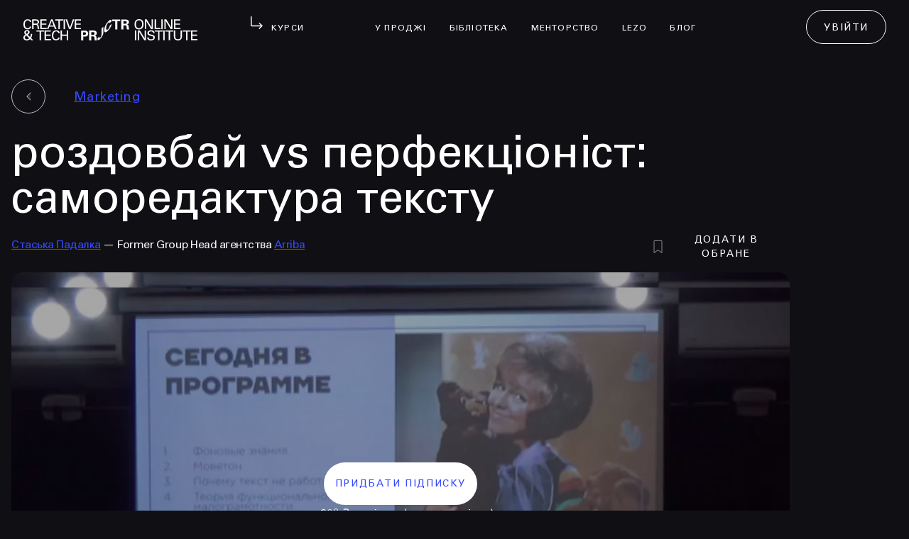

--- FILE ---
content_type: text/html; charset=UTF-8
request_url: https://prjctr.com/library/video/online-razdolbaj-vs-perfekcionist-samoredaktura-teksta
body_size: 63912
content:
<!doctype html>
<html>
<head>
    <meta charset="utf-8">
    <meta name="viewport" content="width=device-width, initial-scale=1.0, user-scalable=no">

    <title>Роздовбай vs перфекціоніст: саморедактура тексту | Projector</title>
    <meta name="keywords" content="">
    <meta name="description" content="">

    <meta charset="utf-8">
    <meta name="theme-color" content="#101014" />
    <meta name="format-detection" content="telephone=no"/>
    <link rel="stylesheet" media="all" href="/assets/build/css/app.b4018424.css"/>

            <link rel="canonical" href="https://prjctr.com/library/video/online-razdolbaj-vs-perfekcionist-samoredaktura-teksta">    
        <meta name="facebook-domain-verification" content="fd84m4ugfn71ulqrhboi86tjjqrcsn" />
    <meta property="og:url" content="https://prjctr.com/library/video/online-razdolbaj-vs-perfekcionist-samoredaktura-teksta"/>
    <meta property="og:title" content="Роздовбай vs перфекціоніст: саморедактура тексту"/>
    <meta property="og:type" content="website"/>
    <meta property="fb:app_id" content="257953674358265"/>
    <meta property="og:image" content="https://prjctr.online/assets/events/1245/5fa932422b496/staska_padalka_1.png"/>
    <meta property="og:description" content=""/>

            <!-- Google Tag Manager -->
<script>(function(w,d,s,l,i){w[l]=w[l]||[];w[l].push({'gtm.start':
new Date().getTime(),event:'gtm.js'});var f=d.getElementsByTagName(s)[0],
j=d.createElement(s),dl=l!='dataLayer'?'&l='+l:'';j.async=true;j.src=
'https://www.googletagmanager.com/gtm.js?id='+i+dl;f.parentNode.insertBefore(j,f);
})(window,document,'script','dataLayer','GTM-52DSS72');</script>
<!-- End Google Tag Manager -->    
    <link
        rel="stylesheet"
        href="https://cdnjs.cloudflare.com/ajax/libs/Swiper/8.4.4/swiper-bundle.css"
    />

    <style>
        .gift-banner {
            display: block;
        }

        .gift-banner:focus {
            outline: 0;
        }

        .gift-banner img {
            max-width: 100%;
            height: auto;
        }

        .intro_gift + .container_padding {
            padding-top: 40px;
        }

        .course-mentors-slider__photo {
            object-fit: cover;
        }

        .course-mentors-slider__position {
            color: #c39553;
        }

        .course-mentors-slider__name a {
            color: #fff;
        }

        .course-mentors-slider__name a:hover,
        .course-mentors-slider__name a:focus {
            color: #c39553;
        }

        .course-mentors-slider__feedback {
            height: auto;
        }

        .course-mentors-slider__student-feedback {
            color: #8c899a;
        }

        .course-mentors-slider__student-feedback a {
            border-bottom: 1px solid #8c899a;
            color: #8c899a;
        }

        .course-mentors-slider__student-feedback a:hover,
        .course-mentors-slider__student-feedback a:focus {
            border-bottom: 1px solid #fff;
            color: #fff;
        }

        .course-mentors-slider__company-logo {
            max-width: 90px;
            width: auto;
            height: auto;
            margin-top: 10px;
        }

        @media only screen and (min-width: 600px) {
            .title_library {
                display: flex;
                justify-content: space-between;
            }
        }

        .popup-form__input,
        .iti,
        .popup .button {
            width: 100%;
        }

        .video-content__chat {
            display: none;
        }

        @media only screen and (min-width: 768px) {
            .video-content__video_event {
                width: calc(100% - 300px);
            }

            .video-content__chat {
                display: block;
                position: absolute;
                top: 0;
                right: 0;
                width: 300px;
                height: 100%;
                overflow: hidden;
                z-index: 2;
            }

            .video-content__chat iframe {
                background: #101014;
                position: absolute;
                top: 0;
                left: 0;
                width: 100%;
                height: 100%;
            }
        }

        .account__form-tab input.popup-form__input--error {
            border: 2px solid #e44947;
        }

        .account-msg {
            margin-bottom: 20px;
        }
    </style>
</head>
<body data-baseurl="https://prjctr.com/" data-lang="uk"
      data-keyword="">
    <!-- Google Tag Manager (noscript) -->
<noscript><iframe src="https://www.googletagmanager.com/ns.html?id=GTM-52DSS72"
height="0" width="0" style="display:none;visibility:hidden"></iframe></noscript>
<!-- End Google Tag Manager (noscript) -->
<div
    class="overlay js-overlay"></div>
<!-- BEGIN content -->
<div class="out">
    
<header class="main-header js-main-header main-header--dark">
    <div class="main-header-inner-wrapper container_professium">
        <a href="/" class="logo">
            <img src="/assets/build/img/professium/logo-white.svg"
                 alt="Projector — Creative & Tech Online Institute" width="246" height="32" class="hidden-md"/>
            <img src="/assets/build/img/logo.svg" height="32" width="73"
                 class="hidden-desktop"/>
        </a>

        <div
            class="mob-burger js-mob-burger"
            data-analytics="event"
            data-analytics-category="header"
            data-analytics-action="mobile_menu"
            data-analytics-label="header"
        ></div>
        <div class="main-header-section main-header-section--separate js-header-section ">
            <!-- TODO: event hover?-->
            <span
                class="main-header-section_label js-header-section-label js-header-section-label-main"
                data-analytics="event"
                data-analytics-category="header"
                data-analytics-action="courses_click"
                data-analytics-label="header"
            >
                <div class="icon-arrow icon-arrow--main  ">
                    <svg xmlns="http://www.w3.org/2000/svg" width="47" height="24" fill="currentColor">
                        <path d="M16.6225 9.12972C16.4898 8.99912 16.3103 8.92581 16.1231 8.92581C15.936 8.92581 15.7565 8.99912 15.6238 9.12972C15.4918 9.2611 15.4178 9.43882 15.4178 9.62407C15.4178 9.80932 15.4918 9.98704 15.6238 10.1184L18.3083 12.776H5.41667V0.701207C5.41667 0.515235 5.34204 0.336881 5.2092 0.205379C5.07636 0.0738769 4.8962 0 4.70833 0C4.52047 0 4.3403 0.0738769 4.20747 0.205379C4.07463 0.336881 4 0.515235 4 0.701207V12.776C4 13.1479 4.14926 13.5046 4.41493 13.7676C4.68061 14.0307 5.04094 14.1784 5.41667 14.1784H18.2729L15.6238 16.8079C15.4918 16.9393 15.4178 17.117 15.4178 17.3023C15.4178 17.4875 15.4918 17.6653 15.6238 17.7966C15.7557 17.9262 15.9338 17.9992 16.1196 18C16.2128 18.0005 16.3052 17.9828 16.3915 17.9479C16.4778 17.913 16.5563 17.8616 16.6225 17.7966L21 13.4772L16.6225 9.12972Z"
                              style="transform: translateX(21px);"></path>
                        <path d="M13.577 19.793 20 13.035l-6.423-6.76a.677.677 0 0 0-.216-.192.646.646 0 0 0-.791.125.728.728 0 0 0-.109.83.69.69 0 0 0 .187.224l4.806 5.073H4.668a.653.653 0 0 0-.472.205.717.717 0 0 0-.196.495c0 .185.07.363.196.494a.654.654 0 0 0 .472.205h12.786l-4.806 5.073a.717.717 0 0 0-.194.495c0 .186.072.364.198.495.126.13.296.204.473.203a.654.654 0 0 0 .472-.207h-.02Z" style=""></path>
                    </svg>
                </div>
                курси            </span>

            <div class="main-header-section-inner js-header-section-inner">
                <div class="container_professium main-header-section-inner__wrapper">
                    <div class="main-header-section-inner-column">
                        <div class="inner-column-title">
                            обирай напрямок                        </div>
                        <div class="inner-column-items">
                                                                                                <div>
                                        <a href="/courses?gid=1"
                                           class="inner-column-link courses-group-name"
                                           data-analytics="event"
                                           data-analytics-category="header"
                                           data-analytics-action="faculty"
                                           data-analytics-label="menu_courses"
                                           data-analytics-value="interface_design"
                                        >Interface Design</a>
                                    </div>
                                                                    <div>
                                        <a href="/courses?gid=3"
                                           class="inner-column-link courses-group-name"
                                           data-analytics="event"
                                           data-analytics-category="header"
                                           data-analytics-action="faculty"
                                           data-analytics-label="menu_courses"
                                           data-analytics-value="graphics"
                                        >Graphics</a>
                                    </div>
                                                                    <div>
                                        <a href="/courses?gid=26"
                                           class="inner-column-link courses-group-name"
                                           data-analytics="event"
                                           data-analytics-category="header"
                                           data-analytics-action="faculty"
                                           data-analytics-label="menu_courses"
                                           data-analytics-value="dev_&amp;_data_science"
                                        >Dev & Data Science</a>
                                    </div>
                                                                    <div>
                                        <a href="/courses?gid=4"
                                           class="inner-column-link courses-group-name"
                                           data-analytics="event"
                                           data-analytics-category="header"
                                           data-analytics-action="faculty"
                                           data-analytics-label="menu_courses"
                                           data-analytics-value="marketing"
                                        >Marketing</a>
                                    </div>
                                                                    <div>
                                        <a href="/courses?gid=5"
                                           class="inner-column-link courses-group-name"
                                           data-analytics="event"
                                           data-analytics-category="header"
                                           data-analytics-action="faculty"
                                           data-analytics-label="menu_courses"
                                           data-analytics-value="management"
                                        >Management</a>
                                    </div>
                                                                    <div>
                                        <a href="/courses?gid=6"
                                           class="inner-column-link courses-group-name"
                                           data-analytics="event"
                                           data-analytics-category="header"
                                           data-analytics-action="faculty"
                                           data-analytics-label="menu_courses"
                                           data-analytics-value="visual_arts"
                                        >Visual arts</a>
                                    </div>
                                                                    <div>
                                        <a href="/courses?gid=10"
                                           class="inner-column-link courses-group-name"
                                           data-analytics="event"
                                           data-analytics-category="header"
                                           data-analytics-action="faculty"
                                           data-analytics-label="menu_courses"
                                           data-analytics-value="humanitarium"
                                        >Humanitarium</a>
                                    </div>
                                                                                    </div>
                        <div class="inner-column-btns-links">
                            <a
                                href="/courses?level=A"
                                class="new-button button-filled-black header-btn"
                                data-analytics="event"
                                data-analytics-category="header"
                                data-analytics-action="for_beginners"
                                data-analytics-label="menu_courses"
                            >
                                для початківців                            </a>

                            <a
                                href="/courses"
                                class="new-button button-transp-brand header-btn"
                                data-analytics="event"
                                data-analytics-category="header"
                                data-analytics-action="all_courses"
                                data-analytics-label="menu_courses"
                            >
                                всі курси                            </a>
                        </div>
                    </div>
                    <div class="main-header-section-inner-column main-header-section-inner-column--wide main-header-section-inner-column--custom">
                        <a href="https://prjctr.com/course-projects" target="_blank" data-analytics="event" data-analytics-category="header" data-analytics-action="banner_button" data-analytics-label="menu_courses">
                            <div class="relative">
                                <picture>
                                    <source media="(min-width: 1024px)" srcset="/assets/build/img/header/header_courses_banner_1440.webp">
                                    <source media="(min-width: 768px)" srcset="/assets/build/img/header/header_courses_banner_768.webp">
                                    <img class="main-header-section-inner-column-img-dark" src="/assets/build/img/header/header_courses_banner_375.webp" alt="">
                                </picture>
                            </div>
                        </a>
                        <a href="https://prjctr.com/course-projects" target="_blank" class="button button_smaller new-button button-transp-brand header-btn" data-analytics="event" data-analytics-category="header" data-analytics-action="banner_button" data-analytics-label="menu_courses">
                            Дізнатись більше
                        </a>
                    </div>
                </div>
            </div>
        </div>

        <div class="main-header-sections-wrapper js-sections-wrapper">
            <div class="main-header-section hidden-desktop-smd_prof">
                <div class="main-label">
                    меню                </div>
            </div>
            
            <div class="main-header-section js-header-section">
                <!-- TODO: event hover?-->
                <span
                    class="main-header-section_label main-header-section_label--mob js-header-section-label"
                    data-analytics="event"
                    data-analytics-category="header"
                    data-analytics-action="about_proj"
                    data-analytics-label="header"
                >
                    <span class="icon-arrow  hidden-desktop-smd_prof">
                        <svg xmlns="http://www.w3.org/2000/svg" width="24" height="24" fill="currentColor"  >
                            <path
                                d="M13.577 19.793 20 13.035l-6.423-6.76a.677.677 0 0 0-.216-.192.646.646 0 0 0-.791.125.728.728 0 0 0-.109.83.69.69 0 0 0 .187.224l4.806 5.073H4.668a.653.653 0 0 0-.472.205.717.717 0 0 0-.196.495c0 .185.07.363.196.494a.654.654 0 0 0 .472.205h12.786l-4.806 5.073a.717.717 0 0 0-.194.495c0 .186.072.364.198.495.126.13.296.204.473.203a.654.654 0 0 0 .472-.207h-.02Z"/>
                        </svg>
                    </span>
                    у проджі                </span>

                <div class="main-header-section-inner">
                    <div class="container_professium main-header-section-inner__wrapper">
                        <div class="main-header-section-inner-column">
                            <div class="inner-column-items">
                                <div>
                                    <div class="inner-column-title">
                                        вливайся                                    </div>
                                    <div>
                                        <a href="https://prjctr.com/teaching" class="inner-column-link">
                                            викладати                                        </a>
                                    </div>
                                    <div>
                                        <a href="https://prjctr.peopleforce.io/careers"
                                           target="_blank"
                                           class="inner-column-link">
                                            долучитися до                                            <br class="hidden-smd_prof">
                                            команди                                        </a>
                                    </div>
                                    <div>
                                        <a href="https://prjctr.com/course-projects"
                                            target="_blank"
                                            class="inner-column-link">
                                            Стати замовником на курси                                        </a>
                                    </div>
                                    <div>
                                        <a href="https://lezo.io"
                                            target="_blank"
                                            class="inner-column-link">
                                            опублікувати вакансію                                        </a>
                                    </div>
                                </div>
                                <div>
                                    <div class="inner-column-title">
                                        дізнайся більше                                    </div>
                                    <div>
                                        <!-- TODO: url -->
                                        <a href="/about" class="inner-column-link">
                                            про нас                                        </a>
                                    </div>
                                    <div>
                                        <a href="https://prjctrfoundation.com/" target="_blank" class="inner-column-link">
                                            фундація                                        </a>
                                    </div>
                                    <div>
                                        <a href="https://www.prjctr.store/" target="_blank" class="inner-column-link">
                                            видавництво                                        </a>
                                    </div>
                                    <div>
                                        <a
                                            href="#contacts"
                                            class="inner-column-link js-header-contact"
                                            data-analytics="event"
                                            data-analytics-category="header"
                                            data-analytics-action="contacts_click"
                                            data-analytics-label="header"
                                        >
                                            контакти                                        </a>
                                    </div>
                                </div>
                            </div>
                        </div>
                        <div class="main-header-section-inner-column main-header-section-inner-column--wide main-header-section-inner-column--custom-course">
                            <div class="title-line">
                                Projector <br>
                                &nbsp;&nbsp;&nbsp;&nbsp;&nbsp;&nbsp;&nbsp;&nbsp;Publishing.
                                <br>
                                видання красиві <br>
                                ззовні <br>
                                і зсередини
                            </div>
                            <picture>
                                <source srcset="/assets/build/img/header/publishing.webp" type="image/webp">
                                <source srcset="/assets/build/img/header/publishing.png" type="image/png">
                                <img src="/assets/build/img/header/publishing.png" alt="Prjctr Publishing">
                            </picture>

                            <a
                                href="https://www.prjctr.store/shop?Категорія=Книги+та+артбуки&utm_source=prjctr_header&utm_medium=referral&utm_campaign=publishing"
                                target="_blank"
                                class="new-button button-transp-brand header-btn"
                                data-analytics="event"
                                data-analytics-category="header"
                                data-analytics-action="banner_button"
                                data-analytics-label="menu_proj"
                            >
                                подивитись
                            </a>
                        </div>
                    </div>
                </div>
            </div>

            <div class="main-header-section ">
                <a
                    class="main-header-section_label"
                    href="/library"
                    data-analytics="event"
                    data-analytics-category="header"
                    data-analytics-action="library_click"
                    data-analytics-label="header"
                >
                    бібліотека                    <span class="main-header-section_label-hover">
                        відеолекції                    </span>
                </a>
            </div>

            <div class="main-header-section">
                <a
                    href="https://www.prjctrmentor.com/"
                    target="_blank"
                    class="main-header-section_label"
                    data-analytics="event"
                    data-analytics-category="header"
                    data-analytics-action="mentorship_click"
                    data-analytics-label="header"
                >
                    менторство                    <span class="main-header-section_label-hover">
                        Mentorship Platform
                    </span>
                </a>
            </div>

            <div class="main-header-section">
                <a
                    href="https://lezo.io"
                    target="_blank"
                    class="main-header-section_label"
                    data-analytics="event"
                    data-analytics-category="header"
                    data-analytics-action="lezo_click"
                    data-analytics-label="header"
                >
                    LEZO
                    <span class="main-header-section_label-hover">
                        карʼєрний сервіс                    </span>
                </a>
            </div>

            <div class="main-header-section">
                <a
                    href="https://prjctr.com/blog"
                    target="_blank"
                    class="main-header-section_label"
                    data-analytics="event"
                    data-analytics-category="header"
                    data-analytics-action="blog_click"
                    data-analytics-label="header"
                >
                    Блог
                    <span class="main-header-section_label-hover">
                        Ревізія
                    </span>
                </a>
            </div>

            <div class="main-header-section hidden-desktop-smd_prof">
                <span
                    class="main-header-section_label"
                    onclick="window.location = '/logout'"
                >
                    Вийти                </span>
            </div>
        </div>

        <div class="right-controls">
            <div class="user-auth">
                                    <button class="new-button button-transp-brand login-btn"
                            type="button"
                            data-popup="login"
                            tabindex="1"
                            onclick="window.loginNew()"
                    >
                        <span>
                            Увійти                        </span>
                    </button>
                            </div>
        </div>

        <div class="mobile-contacts">
            <div class="contacts-wrapper">
                <div class="title">
                    контакти                </div>
                <a href="tel:+380970159272" class="tel">+38 097 015 92 72</a>
                <a href="tel:+380992366838" class="tel">+38 099 236 68 38</a>
                <a href="mailto:hello@prjctr.com" class="tel">hello@prjctr.com</a>
                <div class="chips-wrapper">
                    <a href="https://www.instagram.com/prjctr_institute/" target="_blank" rel="noopener noreferrer" class="chips">instagram</a>
                    <a href="https://t.me/prjctr" target="_blank" rel="noopener noreferrer" class="chips">telegram</a>
                    <a href="https://www.youtube.com/channel/UCCbVKBEDIDHk_3BIfDox7HA" target="_blank" rel="noopener noreferrer" class="chips">youtube</a>
                    <a href="https://www.facebook.com/prjctrcomua/" target="_blank" rel="noopener noreferrer" class="chips">facebook</a>
                    <a href="https://www.linkedin.com/school/projector-institute/" target="_blank" rel="noopener noreferrer" class="chips">linkedin</a>
                </div>
            </div>
        </div>
    </div>
    <div id="contact-us-slot"></div>
    <script>
      window.PIPEDRIVE_API_URL = "https:\/\/api.prjctr.com\/pipedrive\/api\/v1";
    </script>
</header>

    <script>
        window.loginNew = function (param = '', withRedirect = true) {
            let params = '';
            let redirect_string = '';
            if(param !== ''){
                const ifParamsExist = window.location.href.includes('?');
			    params = ifParamsExist ? `&${param}` : `?${param}`
            }
            if (withRedirect) {
                redirect_string = `?redirect_url=${window.location.href}${params}`;
            }
            window.location.href = `https://account.prjctr.com/login${redirect_string}`;
        }
    </script>

    <!-- begin registration-popup -->
<div class="popup js-popup" data-name="registration">
	<div class="subscribe-popup popup__inner">
		<button class="popup__close js-popup-close">
			<svg class="icon icon-close-popup">
				<use xlink:href="/assets/build/img/sprite.0fb6c029.svg#icon-close-popup"></use>
			</svg>
		</button>
		<div class="popup__logo logo logo_center">
			<img class="logo__image" src="/assets/build/img/logo.svg" alt="Projector" />
		</div>
                <p class="popup__text">Зареєструйтеся, щоб оплатити річну підписку</p>
        		<button class="popup__button popup__button_red js-socials" type="button" onclick="window.location = '/auth/google?redirect_uri=%2Flibrary%2Fvideo%2Fonline-razdolbaj-vs-perfekcionist-samoredaktura-teksta%3Fauth%3D1'"
                data-analytics="event"
                data-analytics-category="library_page"
                data-analytics-action="authorisation"
                data-analytics-label="pop-up"
        ><!-- style="opacity:0.5;pointer-events:none" -->
			<svg class="icon icon-google">
				<use xlink:href="/assets/build/img/sprite.0fb6c029.svg#icon-google"></use>
			</svg>
			За допомогою Google
		</button>
        <div class="popup__footer">
            Продовжуючи ти погоджуєшся з <a href="/page/privacy-policy.html" target="_blank">Політикою Конфіденційності</a>
        </div>
        <div class="popup__footer popup__footer--support">
            Щось не працює? Напиши нам <a href="mailto:hello@prjctr.com.ua">hello@prjctr.com.ua</a>
        </div>
			</div>
</div>
<!-- end registration-popup -->

    <script type="application/ld+json">{"@context":"https://schema.org","@type":"VideoObject","name":"Роздовбай vs перфекціоніст: саморедактура тексту","description":"<p><em><a href=\"https://www.facebook.com/staska.padalka\" target=\"_blank\" rel=\"nofollow\">Стаська Падалка</a> — копірайтерка креативної агенції <a href=\"http://arriba.com.ua/about/\" target=\"_blank\" rel=\"nofollow\">Arriba!</a>, координаторка центру литературного навчання <a href=\"http://litosvita.com/\" target=\"_blank\" rel=\"nofollow\">Litosvita</a> в Харкові, лекторка в школі маркетингу та комуникацій <a href=\"http://baggage.school/\" target=\"_blank\" rel=\"nofollow\"><em>«</em>Багаж</a><em><a href=\"http://baggage.school/\" rel=\"nofollow\">»</a><a href=\"http://baggage.school/\" rel=\"nofollow\"></a></em>, на курсах письменницької майстерності <a href=\"http://riba.academy/\" target=\"_blank\" rel=\"nofollow\"><em>«</em>Риба</a><em><a href=\"http://riba.academy/\" rel=\"nofollow\">»</a></em>. Работала журналистом, пиарщиком, сммщиком. Працювала журналістом, піарником, сммщиком. Авторка книги «Чекаючи копірайтера». Проекти: Microsoft, Heinz, Yelli, Bravolli, Syngenta, Varus, Norven.</em></p><p>На лекції займатимемося профілактикою текстових дурниць. Як почистити текст від сміття, сконцентрувати увагу читача на важливому та не дати внутрішньому цензору вбити авторську ідею ще на старті.<br></p><p>Основні теми:</p><ul><li>Фонові знання;</li><li>Моветон;</li><li>Чому текст не працює;</li><li>Теорія функціональної малограмотності;</li><li>Теорія трьох чернеток.</li></ul>","thumbnailUrl":"https://prjctr.online/assets/events/1245/5fa932422b496/staska_padalka_1.png","uploadDate":"2018-07-27T00:00:00+03:00","duration":"PT1H44M34S","audience":"Beginner","datePublished":"2018-07-27T00:00:00+03:00","requiresSubscription":true,"url":"https://prjctr.com/library/video/online-razdolbaj-vs-perfekcionist-samoredaktura-teksta","author":[{"@type":"Person","name":"Стаська Падалка","affiliation":{"@type":"Organization","name":"Arriba","url":"https://arriba.com.ua/"}}]}</script>
<div class="container container_padding-small video-container">
    <main class="main main_video" id="content">
        <!-- begin pagination-top -->
        <div class="pagination-top video-content__pagination">
            <a class="pagination-top__back-button back-button video-content__pagination__button" href="/library">
                <svg class="icon icon-arrow-left-white-custom">
                    <use
                        xlink:href="/assets/build/img/sprite.0fb6c029.svg#icon-arrow-left-white-custom"></use>
                </svg>
            </a>
                            <a class="video-content__link"
                   href="/library?gid=4">Marketing</a>
                    </div>
        <!-- end pagination-top -->
        <!-- begin video-content -->
        <section class="video-content">
            <h1 class="video-content__title title title_smaller title_smaller_mob">
                Роздовбай vs перфекціоніст: саморедактура тексту            </h1>

            <div class="video-content__data_margin">
                <p class="video-content__data ">
                                                                    <a
                            href="/library?keyword=%D0%A1%D1%82%D0%B0%D1%81%D1%8C%D0%BA%D0%B0+%D0%9F%D0%B0%D0%B4%D0%B0%D0%BB%D0%BA%D0%B0">Стаська Падалка</a>
                        — Former Group Head агентства                                                    <a href="https://arriba.com.ua/"
                               target="_blank" rel="nofollow">
                                Arriba                            </a>
                                                            </p>
                                            <button class="video-content__button" onclick="window.loginNew()" type="button" data-popup="login">
                            <svg class="icon video-content__bookmark">
                                <use
                                    xlink:href="/assets/build/img/sprite.0fb6c029.svg#icon-bookmark-off"></use>
                            </svg>
                            <span>Додати в обране</span>
                        </button>
                                </div>


            <div class="video-content__data__container video-content__data__container_new">


                                                    <div class="video-content__video-block">
            <div class="video-content__russian-alert">
            <p class="video-content__russian-alert__text">
                Архівне. Ми у процесі перезапису всіх лекцій, а поки ви можете відфільтрувати лекції українською
                <img class="video-content__russian-alert__icon"
                     src="/assets/build/img/ukraine.png" alt="Projector"/>
            </p>
            <a href="/library?language=uk" class="button_white video-content__russian-alert__button">
                відфільтрувати
            </a>
        </div>
    
    <div class="video-content__cover video-content__cover_shadow">
        <picture>
            <source type="image/webp" media="(min-width: 1000px)" srcset="https://prjctr.online/assets/events/1245/5fa932422b496/staska_padalka_1_v_lg.webp, https://prjctr.online/assets/events/1245/5fa932422b496/staska_padalka_1_v_lg@2x.webp 2x">
        <source media="(min-width: 768px)" srcset="https://prjctr.online/assets/events/1245/5fa932422b496/staska_padalka_1_v_lg.png, https://prjctr.online/assets/events/1245/5fa932422b496/staska_padalka_1_v_lg@2x.png 2x">
                <source type="image/webp" media="(min-width: 1000px)" srcset="https://prjctr.online/assets/events/1245/5fa932422b496/staska_padalka_1_v_md.webp, https://prjctr.online/assets/events/1245/5fa932422b496/staska_padalka_1_v_md@2x.webp 2x">
        <source media="(min-width: 768px)" srcset="https://prjctr.online/assets/events/1245/5fa932422b496/staska_padalka_1_v_md.png, https://prjctr.online/assets/events/1245/5fa932422b496/staska_padalka_1_v_md@2x.png 2x">
        <source srcset="https://prjctr.online/assets/events/1245/5fa932422b496/staska_padalka_1_v_sm.png, https://prjctr.online/assets/events/1245/5fa932422b496/staska_padalka_1_v_sm@2x.png 2x">
    <img src="https://prjctr.online/assets/events/1245/5fa932422b496/staska_padalka_1_v_sm.png" alt="">
</picture>

        <div class="video-content__action">
            <div class="video-content__container">
                                <button
                                                 onclick="window.loginNew('auth=1')"
                                        class="video-content__button video-content__button_margin button button_wider video-content__button--cta " type="button" data-popup="registration"
                                            data-analytics="event"
                        data-analytics-category="library_page"
                        data-analytics-action="get_subscription_button"
                        data-analytics-label="lecture_screen"
                                    >
                    <span class="button__content">
                                                    Придбати підписку
                                            </span>
                </button>
                                                        <span>за 208 ₴ на місяць (оплата щорічно)</span>
                                                </div>
        </div>
    </div>
</div>
                                                <span class="video-content__date">27 липня 2018</span>
                <div class="video-content__inner">
                    <div class="video-content__main">
                        
                        <div style="display: none" class="video-content__summary video-content__text">
                            <article>

                            <div id="summary_uk" class="video-content__summary_text_hidden"></div>
                            <div id="summary_en" class="video-content__summary_text_hidden"></div>
                            <div id="summary_ru" class="video-content__summary_text_hidden"></div>
                            </article>

                        </div>
                        <div class="video-content__info-block video-content__text">
                            <!-- begin info-block -->
                            <article>
                                <p><em><a href="https://www.facebook.com/staska.padalka" target="_blank" rel="nofollow">Стаська Падалка</a> — копірайтерка креативної агенції <a href="http://arriba.com.ua/about/" target="_blank" rel="nofollow">Arriba!</a>, координаторка центру литературного навчання <a href="http://litosvita.com/" target="_blank" rel="nofollow">Litosvita</a> в Харкові, лекторка в школі маркетингу та комуникацій <a href="http://baggage.school/" target="_blank" rel="nofollow"><em>«</em>Багаж</a><em><a href="http://baggage.school/" rel="nofollow">»</a><a href="http://baggage.school/" rel="nofollow"></a></em>, на курсах письменницької майстерності <a href="http://riba.academy/" target="_blank" rel="nofollow"><em>«</em>Риба</a><em><a href="http://riba.academy/" rel="nofollow">»</a></em>. Работала журналистом, пиарщиком, сммщиком. Працювала журналістом, піарником, сммщиком. Авторка книги «Чекаючи копірайтера». Проекти: Microsoft, Heinz, Yelli, Bravolli, Syngenta, Varus, Norven.</em></p><p>На лекції займатимемося профілактикою текстових дурниць. Як почистити текст від сміття, сконцентрувати увагу читача на важливому та не дати внутрішньому цензору вбити авторську ідею ще на старті.<br></p><p>Основні теми:</p><ul><li>Фонові знання;</li><li>Моветон;</li><li>Чому текст не працює;</li><li>Теорія функціональної малограмотності;</li><li>Теорія трьох чернеток.</li></ul>                            </article>
                            <!-- end info-block -->
                        </div>
                                            </div>
                </div>
            </div>
                                                </section>
        <!-- end video-content -->
    </main>
</div>
<!-- begin other-videos -->
<section class="other-videos">
    <div class="container video-container">
        <h4 class="other-videos__title title title_tiny">
            Інші відео по темі
        </h4>
        <ul class="other-videos__list">
                    <li class="other-videos__item">
                <div class="cards-content__event">
    <a class="card__link" href="/library/video/lezo-portfolio-check-z-oleksandrom-trehubom" tabindex="1">
        <div class="cards-content__event__image">
                            <picture>
                    <source srcset="https://prjctr.online/assets/events/3927/6871096e8a3aa/tregub.jpg" />
                    <img class="card__photo" src="https://prjctr.online/assets/events/3927/6871096e8a3aa/tregub.jpg" alt="" />
                </picture>
                                    <div class="card__duration">
                <span class="card__duration-text">
                    1:32:57                </span>
            </div>
                    </div>
        <p class="card__info">
                            <span class="card__category">LEZO | Сareer</span>
                <span class="card__year">2025</span>
                    </p>
        <p class="card__text">
            LEZO portfolio check з Олександром Трегубом        </p>
    </a>

                <a class="card__speaker link" href="/library/video/lezo-portfolio-check-z-oleksandrom-trehubom" tabindex="1">
        <span>Олександр Трегуб, Projector Institute</span>
    </a>
        </div>
            </li>
                        <li class="other-videos__item">
                <div class="cards-content__event">
    <a class="card__link" href="/library/video/intervyu-po-metodu-jobs-to-be-done" tabindex="1">
        <div class="cards-content__event__image">
                            <picture>
                    <source srcset="https://prjctr.online/assets/events/2205/5faa901a29b06/mihail_traversi_2.png" />
                    <img class="card__photo" src="https://prjctr.online/assets/events/2205/5faa901a29b06/mihail_traversi_2.png" alt="" />
                </picture>
                                    <div class="card__duration">
                <span class="card__duration-text">
                    1:49:57                </span>
            </div>
                    </div>
        <p class="card__info">
                            <span class="card__category">Management, Marketing</span>
                <span class="card__year">2020</span>
                    </p>
        <p class="card__text">
            Інтерв&#039;ю за методом Jobs To Be Done        </p>
    </a>

                <a class="card__speaker link" href="/library/video/intervyu-po-metodu-jobs-to-be-done" tabindex="1">
        <span>Михаил Траверсе, ISD Group</span>
    </a>
        </div>
            </li>
                        <li class="other-videos__item">
                <div class="cards-content__event">
    <a class="card__link" href="/library/video/online-martin-foessleitner-only-shallow-people-dont-judge-by-appearance" tabindex="1">
        <div class="cards-content__event__image">
                            <picture>
                    <source srcset="https://prjctr.online/assets/events/1260/5fa9316028824/martin_foessleitner_1.png" />
                    <img class="card__photo" src="https://prjctr.online/assets/events/1260/5fa9316028824/martin_foessleitner_1.png" alt="" />
                </picture>
                                    <div class="card__duration">
                <span class="card__duration-text">
                    1:41:58                </span>
            </div>
                    </div>
        <p class="card__info">
                            <span class="card__category">Graphics</span>
                <span class="card__year">2018</span>
                    </p>
        <p class="card__text">
            Only shallow people don´t judge by appearance        </p>
    </a>

                <a class="card__speaker link" href="/library/video/online-martin-foessleitner-only-shallow-people-dont-judge-by-appearance" tabindex="1">
        <span>Martin Foessleitner, hi-pe.at</span>
    </a>
        </div>
            </li>
                        <li class="other-videos__item">
                <div class="cards-content__event">
    <a class="card__link" href="/library/video/talk4" tabindex="1">
        <div class="cards-content__event__image">
                            <picture>
                    <source srcset="https://prjctr.online/assets/events/3353/631b66cb59b5c/video_4.jpg" />
                    <img class="card__photo" src="https://prjctr.online/assets/events/3353/631b66cb59b5c/video_4.jpg" alt="" />
                </picture>
                                    <div class="card__duration">
                <span class="card__duration-text">
                    26:09                </span>
            </div>
                    </div>
        <p class="card__info">
                            <span class="card__category">Graphics</span>
                <span class="card__year">2022</span>
                    </p>
        <p class="card__text">
            Кар&#039;єрний розвиток графічного дизайнера: від артдиректора  до власника креативної агенції        </p>
    </a>

                <a class="card__speaker link" href="/library/video/talk4" tabindex="1">
        <span>Ілля Ануфрієнко, Bickerstaff.284</span>
    </a>
        </div>
            </li>
                    </ul>
    </div>
</section>
<!-- end other-videos -->




<script>
    const langButtons = document.querySelectorAll('.video-content_switch_lang');

    if (langButtons.length) {

        langButtons.forEach((l, i) => {
            console.log('L - ', l)
            const lang = l.id.split('lang_')[1]
            const summaryTextElement = document.querySelector(`#summary_${lang}`);
            if (i === 0) {
                l.classList.add('video-content_switch_lang_active')
                summaryTextElement.classList.remove('video-content__summary_text_hidden')
                summaryTextElement.classList.add('video-content__summary_text')
            }
            l.addEventListener('click', () => {
                const isActive = /video-content_switch_lang_active/.test(l.classList.value);
                if (!isActive) {
                    const activeSummaryElement = document.querySelector('.video-content__summary_text');
                    activeSummaryElement.classList.remove('video-content__summary_text');
                    activeSummaryElement.classList.add('video-content__summary_text_hidden');
                    const activeElement = document.querySelector('.video-content_switch_lang_active');
                    if (activeElement && activeSummaryElement) {
                        summaryTextElement.classList.remove('video-content__summary_text_hidden');
                        summaryTextElement.classList.add('video-content__summary_text');
                        activeElement.classList.remove('video-content_switch_lang_active');
                        l.classList.add('video-content_switch_lang_active');
                    }
                }
            })
        })

        const langBlock = document.querySelector('.video-content_switch_lang_block')

        const summaryButton = document.getElementById('summary_button');

        const descriptionButton = document.getElementById('description_button');

        const descriptionText = document.querySelector('.video-content__info-block');

        const summaryText = document.querySelector('.video-content__summary');

        descriptionButton.addEventListener('click', () => {
            descriptionButton.classList.add('video-content_switch_button_active')
            summaryButton.classList.remove('video-content_switch_button_active');
            summaryText.style = 'display: none';
            descriptionText.style = 'display: static';
            if (langBlock) {
                langBlock.style = 'display: none'
            }
        })

        summaryButton.addEventListener('click', () => {
            summaryButton.classList.add('video-content_switch_button_active')
            descriptionButton.classList.remove('video-content_switch_button_active');
            summaryText.style = 'display: flex';
            descriptionText.style = 'display: none';
            if (langBlock) {
                langBlock.style = 'display: flex'
            }
        })
    }


</script>

        <section id="contacts">
        <div  class="container_professium">
            <ul class="contacts_telephones">
                <li>
                    <a href="tel:+380970159272">+380 97 015 9272</a>
                </li>
                <li>
                    <a href="tel:+380992366838">+380 99 236 6838</a>
                </li>
                <li><br /></li>
                <li>
                    <a href="mailto:hello@prjctr.com">hello@prjctr.com</a>
                </li>
                <li>
                    <a href="https://t.me/projector_online" target="_blank" rel="noopener noreferrer" class="contacts_telegram">написати в telegram</a>
                </li>
            </ul>

            <div class="social_buttons">
                <p>наші сторінки</p>
                <ul>
                    <li>
                        <a href="https://www.instagram.com/prjctr_institute/" target="_blank" rel="noopener noreferrer" class="social_buttons_item">Instagram</a>
                    </li>
                    <li>
                        <a href="https://t.me/prjctr" target="_blank" rel="noopener noreferrer" class="social_buttons_item">Telegram</a>
                    </li>
                    <li>
                        <a href="https://www.youtube.com/channel/UCCbVKBEDIDHk_3BIfDox7HA" target="_blank" rel="noopener noreferrer" class="social_buttons_item">Youtube</a>
                    </li>
                    <li>
                        <a href="https://www.facebook.com/prjctrcomua/" target="_blank" rel="noopener noreferrer" class="social_buttons_item">Facebook</a>
                    </li>
                    <li>
                        <a href="https://www.linkedin.com/school/projector-institute/" target="_blank" rel="noopener noreferrer" class="social_buttons_item">LinkedIn</a>
                    </li>
                </ul>
            </div>
        </div>
    </section>

<footer>
    <div class="infinite-text-line">
        <ul>
            <li><a href="/courses">освіта</a></li>
            <li><a href="/courses?type=course">курси</a></li>
            <li><a href="/courses?type=professium">професіуми</a></li>
            <li><a href="/courses?type=video">відеокурси</a></li>
            <li><a href="/courses?type=workshop">інтенсиви</a></li>
            <li><a href="/library">відеолекції</a></li>

                            <li><a href="/courses?gid=26">Dev & Data Science</a></li>
                            <li><a href="/courses?gid=3">Graphics</a></li>
                            <li><a href="/courses?gid=10">Humanitarium</a></li>
                            <li><a href="/courses?gid=1">Interface Design</a></li>
                            <li><a href="/courses?gid=5">Management</a></li>
                            <li><a href="/courses?gid=4">Marketing</a></li>
                            <li><a href="/courses?gid=6">Visual arts</a></li>
                    </ul>

        <ul>
            <li class=><a href="/courses">освіта</a></li>
            <li class=><a href="/courses?type=course">курси</a></li>
            <li class=><a href="/courses?type=professium">професіуми</a></li>
            <li class=><a href="/courses?type=video">відеокурси</a></li>
            <li class=><a href="/courses?type=workshop">інтенсиви</a></li>
            <li class=><a href="/library">відеолекції</a></li>

                            <li><a href="/courses?gid=26">Dev & Data Science</a></li>
                            <li><a href="/courses?gid=3">Graphics</a></li>
                            <li><a href="/courses?gid=10">Humanitarium</a></li>
                            <li><a href="/courses?gid=1">Interface Design</a></li>
                            <li><a href="/courses?gid=5">Management</a></li>
                            <li><a href="/courses?gid=4">Marketing</a></li>
                            <li><a href="/courses?gid=6">Visual arts</a></li>
                    </ul>
    </div>
    <section class="container_professium footer_top">
        <a href="/" class="footer_logo">
            <img src="/assets/build/img/professium/footer-logo.svg" alt="Projector" />
        </a>
        <a href="/" class="footer_logo_mobile">
            <img src="/assets/build/img/professium/footer_logo_mobile.svg" alt="Projector" />
        </a>
        <div class="footer_navigation">
            <div class="footer_navigation_item">
                <p class="navigation_item_title">Проджектор</p>
                <ul class="footer_navigation_list">
                    <li class="navigation_list_item"><a href="/about" target="_blank">Про нас</a></li>
                    <li class="navigation_list_item"><a href="https://prjctr.com/blog" target="_blank">Блог</a></li>
                    <li class="navigation_list_item"><a href="https://prjctr.com/course-projects" target="_blank">Стати замовником на курсах</a></li>
                                            <li class="navigation_list_item">
                            <a rel="nofollow"  target="_blank"  href="https://prjctr.peopleforce.io/careers">Робота в Projector</a>
                        </li>
                                            <li class="navigation_list_item">
                            <a href="https://prjctr.com/careerguide">Профорієнтаційний бот</a>
                        </li>
                                            <li class="navigation_list_item">
                            <a href="/page/memorandum-pro-spivpracyu-mizh-projector-i-zamovnikom.html">Меморандум про співпрацю між Projector і Замовником</a>
                        </li>
                                            <li class="navigation_list_item">
                            <a href="https://prjctr.com/teaching">Стати куратором у Projector</a>
                        </li>
                                            <li class="navigation_list_item">
                            <a rel="nofollow"  target="_blank"  href="https://t.me/LEZO_jobs_bot">Запропонувати вакансію</a>
                        </li>
                                    </ul>
            </div>
            <div class="footer_navigation_item">
                <p class="navigation_item_title">Медіа</p>
                <ul class="footer_navigation_list">
                    <li class="navigation_list_item"><a href="https://www.prjctr.store/shop?Категорія=Книги+та+артбуки" target="_blank">
                        Друковані артбуки Telegraf                    </a></li>
                    <li class="navigation_list_item"><a href="https://www.instagram.com/prjctr.publishing.store" target="_blank">
                        Projector Publisnihg в Instagram                    </a></li>
                    <li class="navigation_list_item"><a href="https://telegraf.design/" target="_blank">Telegraf.Design</a></li>
                    <li class="navigation_list_item"><a href="https://t.me/trgbmag" target="_blank">Tregub Design Magazine</a></li>
                    <li class="navigation_list_item"><a href="https://t.me/aidfulmedia" target="_blank">AI lab media</a></li>
                    <li class="navigation_list_item"><a href="https://t.me/interfaces_prjctr" target="_blank">interfaces.prjctr</a></li>
                    <li class="navigation_list_item"><a href="https://t.me/creators_prjctr" target="_blank">creators.prjctr</a></li>
                </ul>
            </div>
        </div>
    </section>
    <section class="footer_bottom container_professium">
        <p class="copyright">
            © ФОП Трегуб О.Б., 2015-2026 
            <br> 
            © ТОВ "ПРОДЖЕКТОР СКУЛ", 2020-2026            <br>
            © ТОВ "ПРОДЖЕКТОР ІНСТИТУТ", 2025-2026        </p>
        <div class="mobile-policies">
                            <p>
                    <a href="/page/terms-ukr.html">Публічна оферта. Курси, Інтенсиви та Професіуми</a>
                </p>
                            <p>
                    <a href="/page/terms-conference-ukr.html">Публічна оферта. Конференції</a>
                </p>
                            <p>
                    <a href="/page/terms-library-ukr.html">Публічна оферта. Бібліотека</a>
                </p>
                            <p>
                    <a href="/page/cookies-policy.html">Політика використання файлів cookie</a>
                </p>
                            <p>
                    <a href="/page/privacy-policy.html">Політика конфіденційності</a>
                </p>
                            <p>
                    <a href="/page/terms-end.html">Projector general offer for purchasing courses, intensives &amp; professiums</a>
                </p>
                            <p>
                    <a href="/page/umovi-vikoristannya-podarunkovih-sertifikativ.html">Умови використання подарункових сертифікатів</a>
                </p>
                            <p>
                    <a href="/page/cookies-policy-eng.html">Projector cookies policy</a>
                </p>
                            <p>
                    <a href="/page/privacy-policy-eng.html">Projector privacy policy</a>
                </p>
                    </div>
        <div class='desktop-policies'>
                                                                                            <p>
                    <a href="/page/cookies-policy.html">Політика використання файлів cookie</a>
                </p>
                                            <p>
                    <a href="/page/privacy-policy.html">Політика конфіденційності</a>
                </p>
                                            <p>
                    <a href="/page/terms-end.html">Projector general offer for purchasing courses, intensives &amp; professiums</a>
                </p>
                                            <p>
                    <a href="/page/umovi-vikoristannya-podarunkovih-sertifikativ.html">Умови використання подарункових сертифікатів</a>
                </p>
                                            <p>
                    <a href="/page/cookies-policy-eng.html">Projector cookies policy</a>
                </p>
                                            <p>
                    <a href="/page/privacy-policy-eng.html">Projector privacy policy</a>
                </p>
                    </div>
        <div class='desktop-policies'>
                                            <p>
                    <a href="/page/terms-ukr.html">Публічна оферта. Курси, Інтенсиви та Професіуми</a>
                </p>
                                            <p>
                    <a href="/page/terms-conference-ukr.html">Публічна оферта. Конференції</a>
                </p>
                                            <p>
                    <a href="/page/terms-library-ukr.html">Публічна оферта. Бібліотека</a>
                </p>
                                    </div>
    </section>
</footer>

        <!-- begin gift-popup -->
<div class="popup js-popup" data-name="gift-popup">
	<div class="gift-popup popup__inner" method="post" novalidate><!-- popup__inner--wide -->
		<button class="popup__close js-popup-close" type="button">
			<svg class="icon icon-close-popup">
				<use xlink:href="/assets/build/img/sprite.0fb6c029.svg#icon-close-popup"></use>
			</svg>
		</button>
		<div class="popup__logo logo logo_center">
			<img class="logo__image" src="/assets/build/img/logo.svg" alt="Projector" />
		</div>
		<p class="popup__text" style="margin-bottom: 30px;">Загорнути подарунок</p>
		<p style="text-align: center; margin: 0 0 30px;">
            хочете купити подарунковий сертифікат - напишіть нам на hello@prjctr.com.ua
        </p>


        <div class="button button_smaller">
			<a class="button__link" href="mailto:hello@prjctr.com.ua">Написати</a>
		</div>
                </div>
</div>
<!-- end gift-popup -->
    
    
    </div>
<!-- END content -->

    <!-- BEGIN Sentry -->
    <script src="https://browser.sentry-cdn.com/5.11.1/bundle.min.js"
            integrity="sha384-r7/ZcDRYpWjCNXLUKk3iuyyyEcDJ+o+3M5CqXP5GUGODYbolXewNHAZLYSJ3ZHcV"
            crossorigin="anonymous"></script>
    <script>Sentry.init({dsn: 'https://78a7a7873c2c4fd4bade3b8a7026d24c@sentry.io/1979414'});</script>
    <!-- END Sentry -->

<!-- BEGIN scripts -->
    <script src="https://player.vimeo.com/api/player.js"></script>

<script type="text/javascript" src="/assets/build/js/app.a341f525.js"></script>
<script src="https://cdnjs.cloudflare.com/ajax/libs/Swiper/8.4.4/swiper-bundle.min.js"></script>

<!-- END scripts -->

    
</body>
</html>


--- FILE ---
content_type: text/css
request_url: https://prjctr.com/assets/build/css/app.b4018424.css
body_size: 431650
content:
@charset "UTF-8";@-webkit-keyframes swiper-preloader-spin{to{-webkit-transform:rotate(360deg);transform:rotate(360deg)}}@keyframes swiper-preloader-spin{to{-webkit-transform:rotate(360deg);transform:rotate(360deg)}}@-webkit-keyframes lds-dual-ring{0%{-webkit-transform:rotate(0deg);transform:rotate(0deg)}to{-webkit-transform:rotate(360deg);transform:rotate(360deg)}}@keyframes lds-dual-ring{0%{-webkit-transform:rotate(0deg);transform:rotate(0deg)}to{-webkit-transform:rotate(360deg);transform:rotate(360deg)}}@-webkit-keyframes spin{0%{-webkit-transform:rotate(0);transform:rotate(0)}to{-webkit-transform:rotate(359deg);transform:rotate(359deg)}}@keyframes spin{0%{-webkit-transform:rotate(0);transform:rotate(0)}to{-webkit-transform:rotate(359deg);transform:rotate(359deg)}}@-webkit-keyframes slideInFromLeft{0%{-webkit-transform:translateX(-25px);transform:translateX(-25px)}to{-webkit-transform:translateX(3px);transform:translateX(3px)}}@keyframes slideInFromLeft{0%{-webkit-transform:translateX(-25px);transform:translateX(-25px)}to{-webkit-transform:translateX(3px);transform:translateX(3px)}}@-webkit-keyframes scroll{0%{-webkit-transform:translateX(0);transform:translateX(0)}to{-webkit-transform:translateX(calc(-284px*10));transform:translateX(calc(-284px*10))}}@keyframes scroll{0%{-webkit-transform:translateX(0);transform:translateX(0)}to{-webkit-transform:translateX(calc(-284px*10));transform:translateX(calc(-284px*10))}}@-webkit-keyframes blink{0%,to{opacity:0}50%{opacity:1}}@keyframes blink{0%,to{opacity:0}50%{opacity:1}}@-webkit-keyframes infinite-line{to{-webkit-transform:translateX(-100%);transform:translateX(-100%)}}@keyframes infinite-line{to{-webkit-transform:translateX(-100%);transform:translateX(-100%)}}@-webkit-keyframes desktop-scroll{0%{-webkit-transform:translateX(0);transform:translateX(0)}to{-webkit-transform:translateX(calc(-440px*10));transform:translateX(calc(-440px*10))}}@keyframes desktop-scroll{0%{-webkit-transform:translateX(0);transform:translateX(0)}to{-webkit-transform:translateX(calc(-440px*10));transform:translateX(calc(-440px*10))}}@-webkit-keyframes mobile-scroll{0%{-webkit-transform:translateX(0);transform:translateX(0)}to{-webkit-transform:translateX(calc(-300px*10));transform:translateX(calc(-300px*10))}}@keyframes mobile-scroll{0%{-webkit-transform:translateX(0);transform:translateX(0)}to{-webkit-transform:translateX(calc(-300px*10));transform:translateX(calc(-300px*10))}}.icon-111{width:.9em;height:1em;fill:initial}.icon-1111111111,.icon-123123,.icon-123123123,.icon-12341234,.icon-alphabet,.icon-arrow-down,.icon-arrow-down-material{width:1em;height:1em;fill:initial}.icon-arrow-down{width:2em}.icon-arrow-left-white-custom,.icon-arrow-open{width:.64em;height:1em;fill:initial}.icon-arrow-open{width:1em}.icon-arrow-right,.icon-arrow-right-big{width:3.31em;height:1em;fill:initial}.icon-arrow-right{width:.8em}.icon-behance,.icon-bell,.icon-bookmark-grey{width:1em;height:1em;fill:initial}.icon-bookmark-grey{width:.83em}.icon-bookmark-off,.icon-bookmark-on,.icon-burger{width:.74em;height:1em;fill:initial}.icon-burger{width:3em}.icon-clock,.icon-close-icon,.icon-close-menu,.icon-close-popup,.icon-close-search,.icon-copy-link,.icon-facebook-circle{width:1em;height:1em;fill:initial}.icon-facebook,.icon-file,.icon-fire{width:.56em;height:1em;fill:initial}.icon-file,.icon-fire{width:1em}.icon-fire{width:.87em}.icon-gallery,.icon-gifft{width:1em;height:1em;fill:initial}.icon-gifft{width:.94em}.icon-gift-box,.icon-guest{width:1em;height:1em;fill:initial}.icon-guest{width:1.5em}.icon-heart,.icon-heart-outline{width:1em;height:1em;fill:initial}.icon-heart{width:1.11em}.icon-instagram,.icon-linkedin{width:1em;height:1em;fill:initial}.icon-lock,.icon-logout{width:.9em;height:1em;fill:initial}.icon-logout{width:1em}.icon-mark,.icon-play-btn{width:.85em;height:1em;fill:initial}.icon-play-btn{width:1em}.icon-pm_arrow,.icon-restream{width:2.17em;height:1em;fill:initial}.icon-restream{width:6.25em}.icon-restream_icon,.icon-search{width:1em;height:1em;fill:initial}.icon-share,.icon-slider-arrow{width:1.25em;height:1em;fill:initial}.icon-slider-arrow{width:.57em}.icon-telegram,.icon-twitter,.icon-user{width:1.11em;height:1em;fill:initial}.icon-user{width:1em}a,abbr,acronym,address,applet,article,aside,audio,b,big,blockquote,body,canvas,caption,center,cite,code,dd,del,details,dfn,div,dl,dt,em,embed,figcaption,figure,footer,form,h1,h2,h3,h4,h5,h6,header,hgroup,html,i,iframe,ins,kbd,label,legend,li,mark,menu,nav,object,ol,output,p,pre,q,ruby,s,samp,section,small,span,strike,strong,sub,summary,sup,table,tbody,td,tfoot,th,thead,time,tr,tt,u,ul,var,video{margin:0;padding:0;border:0;vertical-align:baseline}fieldset,img{margin:0;padding:0;vertical-align:baseline}html{-ms-text-size-adjust:100%;-webkit-text-size-adjust:100%;-webkit-box-sizing:border-box;box-sizing:border-box;-webkit-font-smoothing:antialiased;-moz-osx-font-smoothing:grayscale}a img,fieldset,img{border:0}input[type=email],input[type=tel],input[type=text],textarea{-webkit-appearance:none}input[type=submit]{cursor:pointer}button,input[type=submit]{background-color:transparent}button::-moz-focus-inner,input[type=submit]::-moz-focus-inner{padding:0;border:0}a{text-decoration:none}textarea{overflow:auto}button,input{margin:0;padding:0;border:0}.no-outline a:focus,.no-outline button:focus,a,a:focus,button,div,h1,h2,h3,h4,h5,h6,input,select,span,textarea{outline:0}ol,ul{list-style-type:none}table{border-spacing:0;border-collapse:collapse;width:100%}*,:after,:before{-webkit-box-sizing:inherit;box-sizing:inherit}@media (prefers-reduced-motion:reduce){*{-webkit-transition:none!important;-o-transition:none!important;transition:none!important}}@font-face{font-family:TT Trailers Black;src:url(../fonts/TT_Trailers_900.woff2) format("woff2"),url(../fonts/TT_Trailers_900.woff) format("woff");font-weight:400;font-style:normal;font-display:swap}@font-face{font-family:Mont Semi Bold;src:url(../fonts/Mont_600.woff2) format("woff2"),url(../fonts/Mont_600.woff) format("woff");font-weight:400;font-style:normal;font-display:swap}@font-face{font-family:Mont Bold;src:url(../fonts/Mont_700.woff2) format("woff2"),url(../fonts/Mont_700.woff) format("woff");font-weight:400;font-style:normal;font-display:swap}@font-face{font-family:Univers LT CYR;src:url(../fonts/Univers_LT_CYR.woff2) format("woff2"),url(../fonts/Univers_LT_CYR.woff) format("woff");font-weight:400;font-style:normal;font-display:swap}@font-face{font-family:'swiper-icons';src:url("data:application/font-woff;charset=utf-8;base64, [base64]//wADZ2x5ZgAAAywAAADMAAAD2MHtryVoZWFkAAABbAAAADAAAAA2E2+eoWhoZWEAAAGcAAAAHwAAACQC9gDzaG10eAAAAigAAAAZAAAArgJkABFsb2NhAAAC0AAAAFoAAABaFQAUGG1heHAAAAG8AAAAHwAAACAAcABAbmFtZQAAA/gAAAE5AAACXvFdBwlwb3N0AAAFNAAAAGIAAACE5s74hXjaY2BkYGAAYpf5Hu/j+W2+MnAzMYDAzaX6QjD6/4//Bxj5GA8AuRwMYGkAPywL13jaY2BkYGA88P8Agx4j+/8fQDYfA1AEBWgDAIB2BOoAeNpjYGRgYNBh4GdgYgABEMnIABJzYNADCQAACWgAsQB42mNgYfzCOIGBlYGB0YcxjYGBwR1Kf2WQZGhhYGBiYGVmgAFGBiQQkOaawtDAoMBQxXjg/wEGPcYDDA4wNUA2CCgwsAAAO4EL6gAAeNpj2M0gyAACqxgGNWBkZ2D4/wMA+xkDdgAAAHjaY2BgYGaAYBkGRgYQiAHyGMF8FgYHIM3DwMHABGQrMOgyWDLEM1T9/w8UBfEMgLzE////P/5//f/V/xv+r4eaAAeMbAxwIUYmIMHEgKYAYjUcsDAwsLKxc3BycfPw8jEQA/[base64]/uznmfPFBNODM2K7MTQ45YEAZqGP81AmGGcF3iPqOop0r1SPTaTbVkfUe4HXj97wYE+yNwWYxwWu4v1ugWHgo3S1XdZEVqWM7ET0cfnLGxWfkgR42o2PvWrDMBSFj/IHLaF0zKjRgdiVMwScNRAoWUoH78Y2icB/yIY09An6AH2Bdu/UB+yxopYshQiEvnvu0dURgDt8QeC8PDw7Fpji3fEA4z/PEJ6YOB5hKh4dj3EvXhxPqH/SKUY3rJ7srZ4FZnh1PMAtPhwP6fl2PMJMPDgeQ4rY8YT6Gzao0eAEA409DuggmTnFnOcSCiEiLMgxCiTI6Cq5DZUd3Qmp10vO0LaLTd2cjN4fOumlc7lUYbSQcZFkutRG7g6JKZKy0RmdLY680CDnEJ+UMkpFFe1RN7nxdVpXrC4aTtnaurOnYercZg2YVmLN/d/gczfEimrE/fs/bOuq29Zmn8tloORaXgZgGa78yO9/cnXm2BpaGvq25Dv9S4E9+5SIc9PqupJKhYFSSl47+Qcr1mYNAAAAeNptw0cKwkAAAMDZJA8Q7OUJvkLsPfZ6zFVERPy8qHh2YER+3i/BP83vIBLLySsoKimrqKqpa2hp6+jq6RsYGhmbmJqZSy0sraxtbO3sHRydnEMU4uR6yx7JJXveP7WrDycAAAAAAAH//wACeNpjYGRgYOABYhkgZgJCZgZNBkYGLQZtIJsFLMYAAAw3ALgAeNolizEKgDAQBCchRbC2sFER0YD6qVQiBCv/H9ezGI6Z5XBAw8CBK/m5iQQVauVbXLnOrMZv2oLdKFa8Pjuru2hJzGabmOSLzNMzvutpB3N42mNgZGBg4GKQYzBhYMxJLMlj4GBgAYow/P/PAJJhLM6sSoWKfWCAAwDAjgbRAAB42mNgYGBkAIIbCZo5IPrmUn0hGA0AO8EFTQAA") format("woff");font-weight:400;font-style:normal}:root{--swiper-theme-color: #007aff}.swiper-container{margin-left:auto;margin-right:auto;position:relative;overflow:hidden;list-style:none;padding:0;z-index:1}.swiper-container-vertical>.swiper-wrapper{-webkit-box-orient:vertical;-webkit-box-direction:normal;-ms-flex-direction:column;flex-direction:column}.swiper-slide,.swiper-wrapper{width:100%;height:100%;position:relative;-webkit-transition-property:-webkit-transform;-o-transition-property:transform;transition-property:transform;transition-property:transform,-webkit-transform}.swiper-wrapper{z-index:1;display:-webkit-box;display:-ms-flexbox;display:flex;-webkit-box-sizing:content-box;box-sizing:content-box}.swiper-container-android .swiper-slide,.swiper-wrapper{-webkit-transform:translate3d(0,0,0);transform:translate3d(0,0,0)}.swiper-container-multirow>.swiper-wrapper{-ms-flex-wrap:wrap;flex-wrap:wrap}.swiper-container-multirow-column>.swiper-wrapper{-ms-flex-wrap:wrap;flex-wrap:wrap;-webkit-box-orient:vertical;-webkit-box-direction:normal;-ms-flex-direction:column;flex-direction:column}.swiper-container-free-mode>.swiper-wrapper{-webkit-transition-timing-function:ease-out;-o-transition-timing-function:ease-out;transition-timing-function:ease-out;margin:0 auto}.swiper-slide{-ms-flex-negative:0;flex-shrink:0}.swiper-slide-invisible-blank{visibility:hidden}.swiper-container-autoheight,.swiper-container-autoheight .swiper-slide{height:auto}.swiper-container-autoheight .swiper-wrapper{-webkit-box-align:start;-ms-flex-align:start;align-items:flex-start;-webkit-transition-property:height,-webkit-transform;-o-transition-property:transform,height;transition-property:transform,height;transition-property:transform,height,-webkit-transform}.swiper-container-3d{-webkit-perspective:1200px;perspective:1200px}.swiper-container-3d .swiper-cube-shadow,.swiper-container-3d .swiper-slide,.swiper-container-3d .swiper-slide-shadow-bottom,.swiper-container-3d .swiper-slide-shadow-left,.swiper-container-3d .swiper-slide-shadow-right,.swiper-container-3d .swiper-slide-shadow-top,.swiper-container-3d .swiper-wrapper{-webkit-transform-style:preserve-3d;transform-style:preserve-3d}.swiper-container-3d .swiper-slide-shadow-bottom,.swiper-container-3d .swiper-slide-shadow-left,.swiper-container-3d .swiper-slide-shadow-right,.swiper-container-3d .swiper-slide-shadow-top{position:absolute;left:0;top:0;width:100%;height:100%;pointer-events:none;z-index:10}.swiper-container-3d .swiper-slide-shadow-left{background-image:-webkit-gradient(linear,right top,left top,from(rgba(0,0,0,.5)),to(transparent));background-image:-o-linear-gradient(right,rgba(0,0,0,.5),transparent);background-image:linear-gradient(to left,rgba(0,0,0,.5),transparent)}.swiper-container-3d .swiper-slide-shadow-right{background-image:-webkit-gradient(linear,left top,right top,from(rgba(0,0,0,.5)),to(transparent));background-image:-o-linear-gradient(left,rgba(0,0,0,.5),transparent);background-image:linear-gradient(to right,rgba(0,0,0,.5),transparent)}.swiper-container-3d .swiper-slide-shadow-top{background-image:-webkit-gradient(linear,left bottom,left top,from(rgba(0,0,0,.5)),to(transparent));background-image:-o-linear-gradient(bottom,rgba(0,0,0,.5),transparent);background-image:linear-gradient(to top,rgba(0,0,0,.5),transparent)}.swiper-container-3d .swiper-slide-shadow-bottom{background-image:-webkit-gradient(linear,left top,left bottom,from(rgba(0,0,0,.5)),to(transparent));background-image:-o-linear-gradient(top,rgba(0,0,0,.5),transparent);background-image:linear-gradient(to bottom,rgba(0,0,0,.5),transparent)}.swiper-container-css-mode>.swiper-wrapper{overflow:auto;scrollbar-width:none;-ms-overflow-style:none}.swiper-container-css-mode>.swiper-wrapper::-webkit-scrollbar{display:none}.swiper-container-css-mode>.swiper-wrapper>.swiper-slide{scroll-snap-align:start start}.swiper-container-horizontal.swiper-container-css-mode>.swiper-wrapper{-ms-scroll-snap-type:x mandatory;scroll-snap-type:x mandatory}.swiper-container-vertical.swiper-container-css-mode>.swiper-wrapper{-ms-scroll-snap-type:y mandatory;scroll-snap-type:y mandatory}:root{--swiper-navigation-size: 44px}.swiper-button-next,.swiper-button-prev{position:absolute;top:50%;width:calc(var(--swiper-navigation-size)/44*27);height:var(--swiper-navigation-size);margin-top:calc(-1*var(--swiper-navigation-size)/2);z-index:10;cursor:pointer;display:-webkit-box;display:-ms-flexbox;display:flex;-webkit-box-align:center;-ms-flex-align:center;align-items:center;-webkit-box-pack:center;-ms-flex-pack:center;justify-content:center;color:var(--swiper-navigation-color, var(--swiper-theme-color))}.swiper-button-next.swiper-button-disabled,.swiper-button-prev.swiper-button-disabled{opacity:.35;cursor:auto;pointer-events:none}.swiper-button-next:after,.swiper-button-prev:after{font-family:swiper-icons;font-size:var(--swiper-navigation-size);text-transform:none!important;letter-spacing:0;font-variant:initial;line-height:1}.swiper-button-prev,.swiper-container-rtl .swiper-button-next{left:10px;right:auto}.swiper-button-prev:after,.swiper-container-rtl .swiper-button-next:after{content:'prev'}.swiper-button-next,.swiper-container-rtl .swiper-button-prev{right:10px;left:auto}.swiper-button-next:after,.swiper-container-rtl .swiper-button-prev:after{content:'next'}.swiper-button-next.swiper-button-white,.swiper-button-prev.swiper-button-white{--swiper-navigation-color: #ffffff}.swiper-button-next.swiper-button-black,.swiper-button-prev.swiper-button-black{--swiper-navigation-color: #000000}.swiper-button-lock{display:none}.swiper-pagination{position:absolute;text-align:center;-webkit-transition:300ms opacity;-o-transition:300ms opacity;transition:300ms opacity;-webkit-transform:translate3d(0,0,0);transform:translate3d(0,0,0);z-index:10}.swiper-pagination.swiper-pagination-hidden{opacity:0}.swiper-container-horizontal>.swiper-pagination-bullets,.swiper-pagination-custom,.swiper-pagination-fraction{bottom:10px;left:0;width:100%}.swiper-pagination-bullets-dynamic{overflow:hidden;font-size:0}.swiper-pagination-bullets-dynamic .swiper-pagination-bullet{-webkit-transform:scale(.33);-ms-transform:scale(.33);transform:scale(.33);position:relative}.swiper-pagination-bullets-dynamic .swiper-pagination-bullet-active,.swiper-pagination-bullets-dynamic .swiper-pagination-bullet-active-main{-webkit-transform:scale(1);-ms-transform:scale(1);transform:scale(1)}.swiper-pagination-bullets-dynamic .swiper-pagination-bullet-active-prev{-webkit-transform:scale(.66);-ms-transform:scale(.66);transform:scale(.66)}.swiper-pagination-bullets-dynamic .swiper-pagination-bullet-active-prev-prev{-webkit-transform:scale(.33);-ms-transform:scale(.33);transform:scale(.33)}.swiper-pagination-bullets-dynamic .swiper-pagination-bullet-active-next{-webkit-transform:scale(.66);-ms-transform:scale(.66);transform:scale(.66)}.swiper-pagination-bullets-dynamic .swiper-pagination-bullet-active-next-next{-webkit-transform:scale(.33);-ms-transform:scale(.33);transform:scale(.33)}.swiper-pagination-bullet{width:8px;height:8px;display:inline-block;border-radius:100%;background:#000;opacity:.2}button.swiper-pagination-bullet{border:0;margin:0;padding:0;-webkit-box-shadow:none;box-shadow:none;-webkit-appearance:none;-moz-appearance:none;appearance:none}.swiper-pagination-clickable .swiper-pagination-bullet{cursor:pointer}.swiper-pagination-bullet-active{opacity:1;background:var(--swiper-pagination-color, var(--swiper-theme-color))}.swiper-container-vertical>.swiper-pagination-bullets{right:10px;top:50%;-webkit-transform:translate3d(0,-50%,0);transform:translate3d(0,-50%,0)}.swiper-container-vertical>.swiper-pagination-bullets .swiper-pagination-bullet{margin:6px 0;display:block}.swiper-container-vertical>.swiper-pagination-bullets.swiper-pagination-bullets-dynamic{top:50%;-webkit-transform:translateY(-50%);-ms-transform:translateY(-50%);transform:translateY(-50%);width:8px}.swiper-container-vertical>.swiper-pagination-bullets.swiper-pagination-bullets-dynamic .swiper-pagination-bullet{display:inline-block;-webkit-transition:200ms top,200ms -webkit-transform;-o-transition:200ms transform,200ms top;transition:200ms transform,200ms top;transition:200ms transform,200ms top,200ms -webkit-transform}.swiper-container-horizontal>.swiper-pagination-bullets .swiper-pagination-bullet{margin:0 4px}.swiper-container-horizontal>.swiper-pagination-bullets.swiper-pagination-bullets-dynamic{left:50%;-webkit-transform:translateX(-50%);-ms-transform:translateX(-50%);transform:translateX(-50%);white-space:nowrap}.swiper-container-horizontal>.swiper-pagination-bullets.swiper-pagination-bullets-dynamic .swiper-pagination-bullet{-webkit-transition:200ms left,200ms -webkit-transform;-o-transition:200ms transform,200ms left;transition:200ms transform,200ms left;transition:200ms transform,200ms left,200ms -webkit-transform}.swiper-container-horizontal.swiper-container-rtl>.swiper-pagination-bullets-dynamic .swiper-pagination-bullet{-webkit-transition:200ms right,200ms -webkit-transform;-o-transition:200ms transform,200ms right;transition:200ms transform,200ms right;transition:200ms transform,200ms right,200ms -webkit-transform}.swiper-pagination-progressbar{background:rgba(0,0,0,.25);position:absolute}.swiper-pagination-progressbar .swiper-pagination-progressbar-fill{background:var(--swiper-pagination-color, var(--swiper-theme-color));position:absolute;left:0;top:0;width:100%;height:100%;-webkit-transform:scale(0);-ms-transform:scale(0);transform:scale(0);-webkit-transform-origin:left top;-ms-transform-origin:left top;transform-origin:left top}.swiper-container-rtl .swiper-pagination-progressbar .swiper-pagination-progressbar-fill{-webkit-transform-origin:right top;-ms-transform-origin:right top;transform-origin:right top}.swiper-container-horizontal>.swiper-pagination-progressbar,.swiper-container-vertical>.swiper-pagination-progressbar.swiper-pagination-progressbar-opposite{width:100%;height:4px;left:0;top:0}.swiper-container-horizontal>.swiper-pagination-progressbar.swiper-pagination-progressbar-opposite,.swiper-container-vertical>.swiper-pagination-progressbar{width:4px;height:100%;left:0;top:0}.swiper-pagination-white{--swiper-pagination-color: #ffffff}.swiper-pagination-black{--swiper-pagination-color: #000000}.swiper-pagination-lock{display:none}.swiper-scrollbar{border-radius:10px;position:relative;-ms-touch-action:none;background:rgba(0,0,0,.1)}.swiper-container-horizontal>.swiper-scrollbar{position:absolute;left:1%;bottom:3px;z-index:50;height:5px;width:98%}.swiper-container-vertical>.swiper-scrollbar{position:absolute;right:3px;top:1%;z-index:50;width:5px;height:98%}.swiper-scrollbar-drag{height:100%;width:100%;position:relative;background:rgba(0,0,0,.5);left:0;top:0}.swiper-scrollbar-cursor-drag{cursor:move}.swiper-scrollbar-lock{display:none}.swiper-zoom-container{width:100%;height:100%;display:-webkit-box;display:-ms-flexbox;display:flex;-webkit-box-pack:center;-ms-flex-pack:center;justify-content:center;-webkit-box-align:center;-ms-flex-align:center;align-items:center;text-align:center}.swiper-zoom-container>canvas,.swiper-zoom-container>img,.swiper-zoom-container>svg{max-width:100%;max-height:100%;-o-object-fit:contain;object-fit:contain}.swiper-slide-zoomed{cursor:move}.swiper-lazy-preloader{width:42px;height:42px;position:absolute;left:50%;top:50%;margin-left:-21px;margin-top:-21px;z-index:10;-webkit-transform-origin:50%;-ms-transform-origin:50%;transform-origin:50%;-webkit-animation:swiper-preloader-spin 1s infinite linear;animation:swiper-preloader-spin 1s infinite linear;-webkit-box-sizing:border-box;box-sizing:border-box;border:4px solid var(--swiper-preloader-color, var(--swiper-theme-color));border-radius:50%;border-top-color:transparent}.swiper-lazy-preloader-white{--swiper-preloader-color: #fff}.swiper-lazy-preloader-black{--swiper-preloader-color: #000}.swiper-container .swiper-notification{position:absolute;left:0;top:0;pointer-events:none;opacity:0;z-index:-1000}.swiper-container-fade.swiper-container-free-mode .swiper-slide{-webkit-transition-timing-function:ease-out;-o-transition-timing-function:ease-out;transition-timing-function:ease-out}.swiper-container-fade .swiper-slide{pointer-events:none;-webkit-transition-property:opacity;-o-transition-property:opacity;transition-property:opacity}.swiper-container-fade .swiper-slide .swiper-slide{pointer-events:none}.swiper-container-fade .swiper-slide-active,.swiper-container-fade .swiper-slide-active .swiper-slide-active{pointer-events:auto}.swiper-container-cube,.swiper-container-flip{overflow:visible}.swiper-container-cube .swiper-slide{pointer-events:none;-webkit-backface-visibility:hidden;backface-visibility:hidden;z-index:1;visibility:hidden;-webkit-transform-origin:0 0;-ms-transform-origin:0 0;transform-origin:0 0;width:100%;height:100%}.swiper-container-cube .swiper-slide .swiper-slide{pointer-events:none}.swiper-container-cube.swiper-container-rtl .swiper-slide{-webkit-transform-origin:100% 0;-ms-transform-origin:100% 0;transform-origin:100% 0}.swiper-container-cube .swiper-slide-active .swiper-slide-active{pointer-events:auto}.swiper-container-cube .swiper-slide-active,.swiper-container-cube .swiper-slide-next,.swiper-container-cube .swiper-slide-next+.swiper-slide,.swiper-container-cube .swiper-slide-prev{pointer-events:auto;visibility:visible}.swiper-container-cube .swiper-slide-shadow-bottom,.swiper-container-cube .swiper-slide-shadow-left,.swiper-container-cube .swiper-slide-shadow-right,.swiper-container-cube .swiper-slide-shadow-top{z-index:0;-webkit-backface-visibility:hidden;backface-visibility:hidden}.swiper-container-cube .swiper-cube-shadow{position:absolute;left:0;bottom:0;width:100%;height:100%;background:#000;opacity:.6;-webkit-filter:blur(50px);filter:blur(50px);z-index:0}.swiper-container-flip .swiper-slide{pointer-events:none;-webkit-backface-visibility:hidden;backface-visibility:hidden;z-index:1}.swiper-container-flip .swiper-slide .swiper-slide{pointer-events:none}.swiper-container-flip .swiper-slide-active,.swiper-container-flip .swiper-slide-active .swiper-slide-active{pointer-events:auto}.swiper-container-flip .swiper-slide-shadow-bottom,.swiper-container-flip .swiper-slide-shadow-left,.swiper-container-flip .swiper-slide-shadow-right,.swiper-container-flip .swiper-slide-shadow-top{z-index:0;-webkit-backface-visibility:hidden;backface-visibility:hidden}.iti{position:relative}.iti *{-webkit-box-sizing:border-box;box-sizing:border-box;-moz-box-sizing:border-box}.iti__hide{display:none}.iti__v-hide{visibility:hidden}.iti input,.iti input[type=tel],.iti input[type=text]{position:relative;z-index:0;margin-top:0!important;margin-bottom:0!important;padding-right:36px;margin-right:0}.iti__flag-container{position:absolute;top:0;bottom:0;right:0;padding:1px}.iti__selected-flag{z-index:1;position:relative;display:-webkit-box;display:-ms-flexbox;display:flex;-webkit-box-align:center;-ms-flex-align:center;align-items:center;height:100%;padding:0 6px 0 8px}.iti__arrow{margin-left:6px;width:0;height:0;border-left:3px solid transparent;border-right:3px solid transparent;border-top:4px solid #555}.iti__arrow--up{border-top:none;border-bottom:4px solid #555}.iti__country-list{position:absolute;z-index:2;list-style:none;text-align:left;padding:0;margin:0 0 0 -1px;-webkit-box-shadow:1px 1px 4px rgba(0,0,0,.2);box-shadow:1px 1px 4px rgba(0,0,0,.2);background-color:#fff;border:1px solid #ccc;white-space:nowrap;max-height:200px;overflow-y:scroll;-webkit-overflow-scrolling:touch}.iti__country-list--dropup{bottom:100%;margin-bottom:-1px}@media (max-width:500px){.iti__country-list{white-space:normal}}.iti__flag-box{display:inline-block;width:20px}.iti__divider{padding-bottom:5px;margin-bottom:5px;border-bottom:1px solid #ccc}.iti__country{padding:5px 10px;outline:0}.iti__dial-code{color:#999}.iti--allow-dropdown .iti__flag-container:hover .iti__selected-flag,.iti__country.iti__highlight{background-color:rgba(0,0,0,.05)}.iti__country-name,.iti__dial-code,.iti__flag-box{vertical-align:middle}.iti__country-name,.iti__flag-box{margin-right:6px}.iti--allow-dropdown input,.iti--allow-dropdown input[type=tel],.iti--allow-dropdown input[type=text],.iti--separate-dial-code input,.iti--separate-dial-code input[type=tel],.iti--separate-dial-code input[type=text]{padding-right:6px;padding-left:52px;margin-left:0}.iti--allow-dropdown .iti__flag-container,.iti--separate-dial-code .iti__flag-container{right:auto;left:0}.iti--allow-dropdown .iti__flag-container:hover{cursor:pointer}.iti--allow-dropdown input[disabled]+.iti__flag-container:hover,.iti--allow-dropdown input[readonly]+.iti__flag-container:hover{cursor:default}.iti--allow-dropdown input[disabled]+.iti__flag-container:hover .iti__selected-flag,.iti--allow-dropdown input[readonly]+.iti__flag-container:hover .iti__selected-flag{background-color:transparent}.iti--separate-dial-code .iti__selected-flag{background-color:rgba(0,0,0,.05)}.iti--separate-dial-code .iti__selected-dial-code{margin-left:6px}.iti--container{position:absolute;top:-1000px;left:-1000px;z-index:1060;padding:1px}.iti--container:hover,a,button{cursor:pointer}.iti-mobile .iti--container{top:30px;bottom:30px;left:30px;right:30px;position:fixed}.iti-mobile .iti__country-list{max-height:100%;width:100%}.iti-mobile .iti__country{padding:10px;line-height:1.5em}.iti__flag{width:20px}.iti__flag.iti__be{width:18px}.iti__flag.iti__ch{width:15px}.iti__flag.iti__mc{width:19px}.iti__flag.iti__ne{width:18px}.iti__flag.iti__np{width:13px}.iti__flag.iti__va{width:15px}@media (-webkit-min-device-pixel-ratio:2),(-o-min-device-pixel-ratio:2/1),(min-resolution:192dpi){.iti__flag{background-size:5652px 15px}}.iti__flag.iti__ac{height:10px;background-position:0 0}.iti__flag.iti__ad{height:14px;background-position:-22px 0}.iti__flag.iti__ae{height:10px;background-position:-44px 0}.iti__flag.iti__af{height:14px;background-position:-66px 0}.iti__flag.iti__ag{height:14px;background-position:-88px 0}.iti__flag.iti__ai{height:10px;background-position:-110px 0}.iti__flag.iti__al{height:15px;background-position:-132px 0}.iti__flag.iti__am{height:10px;background-position:-154px 0}.iti__flag.iti__ao{height:14px;background-position:-176px 0}.iti__flag.iti__aq{height:14px;background-position:-198px 0}.iti__flag.iti__ar{height:13px;background-position:-220px 0}.iti__flag.iti__as{height:10px;background-position:-242px 0}.iti__flag.iti__at{height:14px;background-position:-264px 0}.iti__flag.iti__au{height:10px;background-position:-286px 0}.iti__flag.iti__aw{height:14px;background-position:-308px 0}.iti__flag.iti__ax{height:13px;background-position:-330px 0}.iti__flag.iti__az{height:10px;background-position:-352px 0}.iti__flag.iti__ba{height:10px;background-position:-374px 0}.iti__flag.iti__bb{height:14px;background-position:-396px 0}.iti__flag.iti__bd{height:12px;background-position:-418px 0}.iti__flag.iti__be{height:15px;background-position:-440px 0}.iti__flag.iti__bf{height:14px;background-position:-460px 0}.iti__flag.iti__bg{height:12px;background-position:-482px 0}.iti__flag.iti__bh{height:12px;background-position:-504px 0}.iti__flag.iti__bi{height:12px;background-position:-526px 0}.iti__flag.iti__bj{height:14px;background-position:-548px 0}.iti__flag.iti__bl{height:14px;background-position:-570px 0}.iti__flag.iti__bm{height:10px;background-position:-592px 0}.iti__flag.iti__bn{height:10px;background-position:-614px 0}.iti__flag.iti__bo{height:14px;background-position:-636px 0}.iti__flag.iti__bq{height:14px;background-position:-658px 0}.iti__flag.iti__br{height:14px;background-position:-680px 0}.iti__flag.iti__bs{height:10px;background-position:-702px 0}.iti__flag.iti__bt{height:14px;background-position:-724px 0}.iti__flag.iti__bv{height:15px;background-position:-746px 0}.iti__flag.iti__bw{height:14px;background-position:-768px 0}.iti__flag.iti__by{height:10px;background-position:-790px 0}.iti__flag.iti__bz{height:14px;background-position:-812px 0}.iti__flag.iti__ca{height:10px;background-position:-834px 0}.iti__flag.iti__cc{height:10px;background-position:-856px 0}.iti__flag.iti__cd{height:15px;background-position:-878px 0}.iti__flag.iti__cf{height:14px;background-position:-900px 0}.iti__flag.iti__cg{height:14px;background-position:-922px 0}.iti__flag.iti__ch{height:15px;background-position:-944px 0}.iti__flag.iti__ci{height:14px;background-position:-961px 0}.iti__flag.iti__ck{height:10px;background-position:-983px 0}.iti__flag.iti__cl{height:14px;background-position:-1005px 0}.iti__flag.iti__cm{height:14px;background-position:-1027px 0}.iti__flag.iti__cn{height:14px;background-position:-1049px 0}.iti__flag.iti__co{height:14px;background-position:-1071px 0}.iti__flag.iti__cp{height:14px;background-position:-1093px 0}.iti__flag.iti__cr{height:12px;background-position:-1115px 0}.iti__flag.iti__cu{height:10px;background-position:-1137px 0}.iti__flag.iti__cv{height:12px;background-position:-1159px 0}.iti__flag.iti__cw{height:14px;background-position:-1181px 0}.iti__flag.iti__cx{height:10px;background-position:-1203px 0}.iti__flag.iti__cy{height:14px;background-position:-1225px 0}.iti__flag.iti__cz{height:14px;background-position:-1247px 0}.iti__flag.iti__de{height:12px;background-position:-1269px 0}.iti__flag.iti__dg{height:10px;background-position:-1291px 0}.iti__flag.iti__dj{height:14px;background-position:-1313px 0}.iti__flag.iti__dk{height:15px;background-position:-1335px 0}.iti__flag.iti__dm{height:10px;background-position:-1357px 0}.iti__flag.iti__do{height:14px;background-position:-1379px 0}.iti__flag.iti__dz{height:14px;background-position:-1401px 0}.iti__flag.iti__ea{height:14px;background-position:-1423px 0}.iti__flag.iti__ec{height:14px;background-position:-1445px 0}.iti__flag.iti__ee{height:13px;background-position:-1467px 0}.iti__flag.iti__eg{height:14px;background-position:-1489px 0}.iti__flag.iti__eh{height:10px;background-position:-1511px 0}.iti__flag.iti__er{height:10px;background-position:-1533px 0}.iti__flag.iti__es{height:14px;background-position:-1555px 0}.iti__flag.iti__et{height:10px;background-position:-1577px 0}.iti__flag.iti__eu{height:14px;background-position:-1599px 0}.iti__flag.iti__fi{height:12px;background-position:-1621px 0}.iti__flag.iti__fj{height:10px;background-position:-1643px 0}.iti__flag.iti__fk{height:10px;background-position:-1665px 0}.iti__flag.iti__fm{height:11px;background-position:-1687px 0}.iti__flag.iti__fo{height:15px;background-position:-1709px 0}.iti__flag.iti__fr{height:14px;background-position:-1731px 0}.iti__flag.iti__ga{height:15px;background-position:-1753px 0}.iti__flag.iti__gb{height:10px;background-position:-1775px 0}.iti__flag.iti__gd{height:12px;background-position:-1797px 0}.iti__flag.iti__ge{height:14px;background-position:-1819px 0}.iti__flag.iti__gf{height:14px;background-position:-1841px 0}.iti__flag.iti__gg{height:14px;background-position:-1863px 0}.iti__flag.iti__gh{height:14px;background-position:-1885px 0}.iti__flag.iti__gi{height:10px;background-position:-1907px 0}.iti__flag.iti__gl{height:14px;background-position:-1929px 0}.iti__flag.iti__gm{height:14px;background-position:-1951px 0}.iti__flag.iti__gn{height:14px;background-position:-1973px 0}.iti__flag.iti__gp{height:14px;background-position:-1995px 0}.iti__flag.iti__gq{height:14px;background-position:-2017px 0}.iti__flag.iti__gr{height:14px;background-position:-2039px 0}.iti__flag.iti__gs{height:10px;background-position:-2061px 0}.iti__flag.iti__gt{height:13px;background-position:-2083px 0}.iti__flag.iti__gu{height:11px;background-position:-2105px 0}.iti__flag.iti__gw{height:10px;background-position:-2127px 0}.iti__flag.iti__gy{height:12px;background-position:-2149px 0}.iti__flag.iti__hk{height:14px;background-position:-2171px 0}.iti__flag.iti__hm{height:10px;background-position:-2193px 0}.iti__flag.iti__hn{height:10px;background-position:-2215px 0}.iti__flag.iti__hr{height:10px;background-position:-2237px 0}.iti__flag.iti__ht{height:12px;background-position:-2259px 0}.iti__flag.iti__hu{height:10px;background-position:-2281px 0}.iti__flag.iti__ic{height:14px;background-position:-2303px 0}.iti__flag.iti__id{height:14px;background-position:-2325px 0}.iti__flag.iti__ie{height:10px;background-position:-2347px 0}.iti__flag.iti__il{height:15px;background-position:-2369px 0}.iti__flag.iti__im{height:10px;background-position:-2391px 0}.iti__flag.iti__in{height:14px;background-position:-2413px 0}.iti__flag.iti__io{height:10px;background-position:-2435px 0}.iti__flag.iti__iq{height:14px;background-position:-2457px 0}.iti__flag.iti__ir{height:12px;background-position:-2479px 0}.iti__flag.iti__is{height:15px;background-position:-2501px 0}.iti__flag.iti__it{height:14px;background-position:-2523px 0}.iti__flag.iti__je{height:12px;background-position:-2545px 0}.iti__flag.iti__jm{height:10px;background-position:-2567px 0}.iti__flag.iti__jo{height:10px;background-position:-2589px 0}.iti__flag.iti__jp{height:14px;background-position:-2611px 0}.iti__flag.iti__ke{height:14px;background-position:-2633px 0}.iti__flag.iti__kg{height:12px;background-position:-2655px 0}.iti__flag.iti__kh{height:13px;background-position:-2677px 0}.iti__flag.iti__ki{height:10px;background-position:-2699px 0}.iti__flag.iti__km{height:12px;background-position:-2721px 0}.iti__flag.iti__kn{height:14px;background-position:-2743px 0}.iti__flag.iti__kp{height:10px;background-position:-2765px 0}.iti__flag.iti__kr{height:14px;background-position:-2787px 0}.iti__flag.iti__kw{height:10px;background-position:-2809px 0}.iti__flag.iti__ky{height:10px;background-position:-2831px 0}.iti__flag.iti__kz{height:10px;background-position:-2853px 0}.iti__flag.iti__la{height:14px;background-position:-2875px 0}.iti__flag.iti__lb{height:14px;background-position:-2897px 0}.iti__flag.iti__lc{height:10px;background-position:-2919px 0}.iti__flag.iti__li{height:12px;background-position:-2941px 0}.iti__flag.iti__lk{height:10px;background-position:-2963px 0}.iti__flag.iti__lr{height:11px;background-position:-2985px 0}.iti__flag.iti__ls{height:14px;background-position:-3007px 0}.iti__flag.iti__lt{height:12px;background-position:-3029px 0}.iti__flag.iti__lu{height:12px;background-position:-3051px 0}.iti__flag.iti__lv{height:10px;background-position:-3073px 0}.iti__flag.iti__ly{height:10px;background-position:-3095px 0}.iti__flag.iti__ma{height:14px;background-position:-3117px 0}.iti__flag.iti__mc{height:15px;background-position:-3139px 0}.iti__flag.iti__md{height:10px;background-position:-3160px 0}.iti__flag.iti__me{height:10px;background-position:-3182px 0}.iti__flag.iti__mf{height:14px;background-position:-3204px 0}.iti__flag.iti__mg{height:14px;background-position:-3226px 0}.iti__flag.iti__mh{height:11px;background-position:-3248px 0}.iti__flag.iti__mk{height:10px;background-position:-3270px 0}.iti__flag.iti__ml{height:14px;background-position:-3292px 0}.iti__flag.iti__mm{height:14px;background-position:-3314px 0}.iti__flag.iti__mn{height:10px;background-position:-3336px 0}.iti__flag.iti__mo{height:14px;background-position:-3358px 0}.iti__flag.iti__mp{height:10px;background-position:-3380px 0}.iti__flag.iti__mq{height:14px;background-position:-3402px 0}.iti__flag.iti__mr{height:14px;background-position:-3424px 0}.iti__flag.iti__ms{height:10px;background-position:-3446px 0}.iti__flag.iti__mt{height:14px;background-position:-3468px 0}.iti__flag.iti__mu{height:14px;background-position:-3490px 0}.iti__flag.iti__mv{height:14px;background-position:-3512px 0}.iti__flag.iti__mw{height:14px;background-position:-3534px 0}.iti__flag.iti__mx{height:12px;background-position:-3556px 0}.iti__flag.iti__my{height:10px;background-position:-3578px 0}.iti__flag.iti__mz{height:14px;background-position:-3600px 0}.iti__flag.iti__na{height:14px;background-position:-3622px 0}.iti__flag.iti__nc{height:10px;background-position:-3644px 0}.iti__flag.iti__ne{height:15px;background-position:-3666px 0}.iti__flag.iti__nf{height:10px;background-position:-3686px 0}.iti__flag.iti__ng{height:10px;background-position:-3708px 0}.iti__flag.iti__ni{height:12px;background-position:-3730px 0}.iti__flag.iti__nl{height:14px;background-position:-3752px 0}.iti__flag.iti__no{height:15px;background-position:-3774px 0}.iti__flag.iti__np{height:15px;background-position:-3796px 0}.iti__flag.iti__nr{height:10px;background-position:-3811px 0}.iti__flag.iti__nu{height:10px;background-position:-3833px 0}.iti__flag.iti__nz{height:10px;background-position:-3855px 0}.iti__flag.iti__om{height:10px;background-position:-3877px 0}.iti__flag.iti__pa{height:14px;background-position:-3899px 0}.iti__flag.iti__pe{height:14px;background-position:-3921px 0}.iti__flag.iti__pf{height:14px;background-position:-3943px 0}.iti__flag.iti__pg{height:15px;background-position:-3965px 0}.iti__flag.iti__ph{height:10px;background-position:-3987px 0}.iti__flag.iti__pk{height:14px;background-position:-4009px 0}.iti__flag.iti__pl{height:13px;background-position:-4031px 0}.iti__flag.iti__pm{height:14px;background-position:-4053px 0}.iti__flag.iti__pn{height:10px;background-position:-4075px 0}.iti__flag.iti__pr{height:14px;background-position:-4097px 0}.iti__flag.iti__ps{height:10px;background-position:-4119px 0}.iti__flag.iti__pt{height:14px;background-position:-4141px 0}.iti__flag.iti__pw{height:13px;background-position:-4163px 0}.iti__flag.iti__py{height:11px;background-position:-4185px 0}.iti__flag.iti__qa{height:8px;background-position:-4207px 0}.iti__flag.iti__re{height:14px;background-position:-4229px 0}.iti__flag.iti__ro{height:14px;background-position:-4251px 0}.iti__flag.iti__rs{height:14px;background-position:-4273px 0}.iti__flag.iti__ru{height:14px;background-position:-4295px 0}.iti__flag.iti__rw{height:14px;background-position:-4317px 0}.iti__flag.iti__sa{height:14px;background-position:-4339px 0}.iti__flag.iti__sb{height:10px;background-position:-4361px 0}.iti__flag.iti__sc{height:10px;background-position:-4383px 0}.iti__flag.iti__sd{height:10px;background-position:-4405px 0}.iti__flag.iti__se{height:13px;background-position:-4427px 0}.iti__flag.iti__sg{height:14px;background-position:-4449px 0}.iti__flag.iti__sh{height:10px;background-position:-4471px 0}.iti__flag.iti__si{height:10px;background-position:-4493px 0}.iti__flag.iti__sj{height:15px;background-position:-4515px 0}.iti__flag.iti__sk{height:14px;background-position:-4537px 0}.iti__flag.iti__sl{height:14px;background-position:-4559px 0}.iti__flag.iti__sm{height:15px;background-position:-4581px 0}.iti__flag.iti__sn{height:14px;background-position:-4603px 0}.iti__flag.iti__so{height:14px;background-position:-4625px 0}.iti__flag.iti__sr{height:14px;background-position:-4647px 0}.iti__flag.iti__ss{height:10px;background-position:-4669px 0}.iti__flag.iti__st{height:10px;background-position:-4691px 0}.iti__flag.iti__sv{height:12px;background-position:-4713px 0}.iti__flag.iti__sx{height:14px;background-position:-4735px 0}.iti__flag.iti__sy{height:14px;background-position:-4757px 0}.iti__flag.iti__sz{height:14px;background-position:-4779px 0}.iti__flag.iti__ta{height:10px;background-position:-4801px 0}.iti__flag.iti__tc{height:10px;background-position:-4823px 0}.iti__flag.iti__td{height:14px;background-position:-4845px 0}.iti__flag.iti__tf{height:14px;background-position:-4867px 0}.iti__flag.iti__tg{height:13px;background-position:-4889px 0}.iti__flag.iti__th{height:14px;background-position:-4911px 0}.iti__flag.iti__tj{height:10px;background-position:-4933px 0}.iti__flag.iti__tk{height:10px;background-position:-4955px 0}.iti__flag.iti__tl{height:10px;background-position:-4977px 0}.iti__flag.iti__tm{height:14px;background-position:-4999px 0}.iti__flag.iti__tn{height:14px;background-position:-5021px 0}.iti__flag.iti__to{height:10px;background-position:-5043px 0}.iti__flag.iti__tr{height:14px;background-position:-5065px 0}.iti__flag.iti__tt{height:12px;background-position:-5087px 0}.iti__flag.iti__tv{height:10px;background-position:-5109px 0}.iti__flag.iti__tw{height:14px;background-position:-5131px 0}.iti__flag.iti__tz{height:14px;background-position:-5153px 0}.iti__flag.iti__ua{height:14px;background-position:-5175px 0}.iti__flag.iti__ug{height:14px;background-position:-5197px 0}.iti__flag.iti__um{height:11px;background-position:-5219px 0}.iti__flag.iti__un{height:14px;background-position:-5241px 0}.iti__flag.iti__us{height:11px;background-position:-5263px 0}.iti__flag.iti__uy{height:14px;background-position:-5285px 0}.iti__flag.iti__uz{height:10px;background-position:-5307px 0}.iti__flag.iti__va{height:15px;background-position:-5329px 0}.iti__flag.iti__vc{height:14px;background-position:-5346px 0}.iti__flag.iti__ve{height:14px;background-position:-5368px 0}.iti__flag.iti__vg{height:10px;background-position:-5390px 0}.iti__flag.iti__vi{height:14px;background-position:-5412px 0}.iti__flag.iti__vn{height:14px;background-position:-5434px 0}.iti__flag.iti__vu{height:12px;background-position:-5456px 0}.iti__flag.iti__wf{height:14px;background-position:-5478px 0}.iti__flag.iti__ws{height:10px;background-position:-5500px 0}.iti__flag,.iti__flag.iti__xk{height:15px;background-position:-5522px 0}.iti__flag.iti__ye{height:14px;background-position:-5544px 0}.iti__flag.iti__yt{height:14px;background-position:-5566px 0}.iti__flag.iti__za{height:14px;background-position:-5588px 0}.iti__flag.iti__zm{height:14px;background-position:-5610px 0}.iti__flag.iti__zw{height:10px;background-position:-5632px 0}.iti__flag{-webkit-box-shadow:0 0 1px 0 #888;box-shadow:0 0 1px 0 #888;background-image:url(../img/flags.png);background-repeat:no-repeat;background-color:#dbdbdb;background-position:20px 0}@media (-webkit-min-device-pixel-ratio:2),(-o-min-device-pixel-ratio:2/1),(min-resolution:192dpi){.iti__flag{background-image:url(../img/flags@2x.png)}}.iti{display:block;width:80%;margin-bottom:20px}@media only screen and (max-width:767px){.iti{width:100%}}.iti .gift-request-popup-form__input,.iti .popup-form__input{width:100%}.iti .iti__country-list{border:1px solid rgba(140,137,154,.24);background-color:#1b1b22;border-radius:8px}.iti .iti__divider{border-color:rgba(140,137,154,.24)}.iti .iti__country.iti__highlight{background-color:rgba(140,137,154,.24)}.iti .iti__selected-flag{padding-left:12px}.iti-mobile .iti--container{width:auto;z-index:2060}body,body.body_professium{font-family:"Univers LT CYR","Arial",sans-serif;letter-spacing:-.03em}body{-webkit-tap-highlight-color:transparent;background-color:#101014;color:#fff;font-size:16px;line-height:1.5em}body.body_professium{-webkit-box-sizing:border-box;box-sizing:border-box;padding:0;margin:0;line-height:24px;-webkit-font-smoothing:antialiased;-moz-osx-font-smoothing:grayscale;font-size:20px}.hide{display:none}@media only screen and (max-width:1024px){.scrollOff{overflow:hidden}}h1,h2,h3,h4,h5{font-size:130px;line-height:75%;font-weight:400}h2,h3,h4,h5{font-size:100px;line-height:80%}h3,h4,h5{font-size:75px}h4,h5{font-size:40px;line-height:90%}h5{font-size:30px;line-height:100%}a{color:#3548fe}img{max-width:100%;height:auto}.none_list{list-style:none}.main_container{position:relative;padding:30px 0 60px}@media only screen and (min-width:1024px){.main_container{padding:50px 0 80px;display:-webkit-box;display:-ms-flexbox;display:flex;-webkit-box-orient:horizontal;-webkit-box-direction:normal;-ms-flex-direction:row;flex-direction:row;-ms-flex-wrap:nowrap;flex-wrap:nowrap;-webkit-box-pack:start;-ms-flex-pack:start;justify-content:flex-start;-ms-flex-line-pack:start;align-content:flex-start;-webkit-box-align:start;-ms-flex-align:start;align-items:flex-start}}.main_content{width:100%}@media only screen and (min-width:1024px){.main_content{width:718px;padding-bottom:20px;margin-left:auto}}@media only screen and (min-width:1400px){.main_content{width:940px;margin-left:auto}}.main_content.no_filters{margin-left:0;width:100%}.page_prjctr-back{min-height:100vh;background:#3548fe;margin-top:-80px}@media only screen and (max-width:1024px){.page_prjctr-back{margin-top:-70px}}.button{position:relative;display:-webkit-box;display:-ms-flexbox;display:flex;-webkit-box-pack:center;-ms-flex-pack:center;justify-content:center;-webkit-box-align:center;-ms-flex-align:center;align-items:center;min-width:233px;min-height:60px;padding:2px;font-family:"Univers LT CYR","Arial",sans-serif;font-size:16px;color:#fff;border-radius:100px;background:#3548fe;-webkit-transition:background .35s cubic-bezier(.16,1,.3,1);-o-transition:background .35s cubic-bezier(.16,1,.3,1);transition:background .35s cubic-bezier(.16,1,.3,1);text-transform:uppercase}.button:disabled{opacity:.5}.no-touch .button:disabled:hover{color:#fff;background:#3548fe}.no-touch .button:hover{color:#000;background:#fff}.no-touch .button:hover .icon{fill:#000}.button_smaller,.button_tiny{min-width:109px;min-height:48px;font-size:14px}.button_smaller .button__link{padding:13px 19px;font-size:14px}.button_tiny{min-height:40px}.button_bold .button__link,.button_smaller .button__link{font-family:"Univers LT CYR","Arial",sans-serif}.button_full-width{width:100%}.button_dark{min-width:81px;min-height:48px;padding:14px 16px;font-size:14px;background:#2d2d39;-webkit-transition:background .35s cubic-bezier(.16,1,.3,1);-o-transition:background .35s cubic-bezier(.16,1,.3,1);transition:background .35s cubic-bezier(.16,1,.3,1)}.no-touch .button_dark:hover{background:#575563;color:#fff}.button_wider{padding:0 20px}.button_height{min-height:48px;line-height:1em}.is-safari .button_height{height:48px}.button__link{z-index:3;display:-webkit-box;display:-ms-flexbox;display:flex;-webkit-box-pack:center;-ms-flex-pack:center;justify-content:center;-webkit-box-align:center;-ms-flex-align:center;align-items:center;width:100%;height:100%;padding:19px 30px;color:#fff;text-align:center;border-radius:100px;background:-webkit-gradient(linear,left top,left bottom,from(#1c1b23),color-stop(97.4%,#15141a));background:-o-linear-gradient(top,#1c1b23 0%,#15141a 97.4%);background:linear-gradient(180deg,#1c1b23 0%,#15141a 97.4%)}.no-touch .button__link:hover .icon,.no-touch .sidebar__point:hover .sidebar__button .icon{fill:#fff}.button__text{margin:0 3px}@media only screen and (max-width:767px){.button__text{display:none}}.button__content{z-index:3;display:-webkit-box;display:-ms-flexbox;display:flex;-webkit-box-align:center;-ms-flex-align:center;align-items:center}.button .icon-lock{width:22px;height:20px;margin-right:5px;fill:#fff}.button .icon-heart-outline{width:20px;height:16px;margin-right:8px;fill:none;stroke:#fff}@media only screen and (max-width:767px){.button .icon-heart-outline{width:22px;height:18px}}html.iphone .button .icon-heart,html.iphone .button .icon-heart-outline{margin-bottom:2px}.button .icon-heart{margin-right:8px;width:20px;height:16px;fill:#fff}@media only screen and (max-width:767px){.button .icon-heart{width:22px;height:18px}}.button_black_fill,.button_blue_fill,.button_white{text-decoration:none!important;text-transform:uppercase;font-size:14px;border-radius:50px;color:#fff;-webkit-transition:all .4s;-o-transition:all .4s;transition:all .4s;letter-spacing:.1em;line-height:14px;padding:13px 26px;text-align:center;display:inline-block}.button_white{background:0 0;border:1px solid #fff}.button_white:hover{background:#fff;color:#3548fe}.button_black_fill,.button_blue_fill{background:#101014;border:1px solid #101014}.button_black_fill:hover{background:0 0;color:#101014}.button_blue_fill:hover{background:0 0;color:#3548fe}.button_blue_fill{background:#3548fe;border-color:#3548fe}.button_white_fill{background:#fff;border-color:#fff;color:#3548fe}.button_white_fill:hover{color:#fff;background:#3548fe}.button--full,.button--full--mobile{width:100%}@media only screen and (min-width:768px){.button--full--mobile{width:auto}}.button_next-in-line{margin-top:15px}@media only screen and (min-width:768px){.button_next-in-line{margin-left:15px;margin-top:0}}.skip-content{z-index:100;position:absolute}.skip-content__link{position:absolute;left:-10000px;top:auto;width:1px;height:1px;overflow:hidden}.skip-content__link:focus{position:static;display:-webkit-box;display:-ms-flexbox;display:flex;-webkit-box-pack:center;-ms-flex-pack:center;justify-content:center;-webkit-box-align:center;-ms-flex-align:center;align-items:center;width:330px;height:52px;padding:20px;font-size:16px;line-height:1.4em;color:#fff;border:1px solid #fff;border-radius:100px;background:-webkit-gradient(linear,left top,left bottom,from(#1c1b23),color-stop(97.4%,#15141a));background:-o-linear-gradient(top,#1c1b23 0%,#15141a 97.4%);background:linear-gradient(180deg,#1c1b23 0%,#15141a 97.4%);outline:0}.menu{padding:0 15px}@media only screen and (max-width:980px){.menu{padding:0}}.menu__list{display:-webkit-box;display:-ms-flexbox;display:flex;-webkit-box-align:center;-ms-flex-align:center;align-items:center}@media only screen and (max-width:980px){.menu__list{-ms-flex-wrap:wrap;flex-wrap:wrap}}.menu__point{position:relative;margin-right:22px;padding:20px 10px}.no-touch .menu__point:hover .menu__sublist{visibility:visible;position:absolute;opacity:1;-webkit-transform:translateY(.25rem);-ms-transform:translateY(.25rem);transform:translateY(.25rem);pointer-events:all}@media only screen and (max-width:1279px){.menu__point{margin-right:12px}}@media only screen and (max-width:980px){.menu__point{width:100%;margin:0 0 28px;padding:0}}.menu__point.is-active .menu__link{color:#3548fe;border-bottom:2px solid #3548fe}@media only screen and (max-width:980px){.menu__point.is-active .menu__link{font-family:"Univers LT CYR","Arial",sans-serif;font-size:16px;text-transform:none;letter-spacing:0}}.menu__link .icon-arrow-down,.menu__point .icon{width:8px;height:4px;fill:#8c899a}.menu__link{display:-webkit-box;display:-ms-flexbox;display:flex;-webkit-box-align:center;-ms-flex-align:center;align-items:center;font-family:"Univers LT CYR","Arial",sans-serif;font-size:12px;line-height:1.5em;color:#fff;text-transform:uppercase;letter-spacing:.1em;background:0 0;cursor:pointer}.no-touch .menu__link:hover{color:#3548fe}@media only screen and (max-width:1279px){.menu__link{font-size:10px}}@media only screen and (max-width:980px){.menu__link{padding-bottom:16px;font-size:12px;color:#8c899a}.menu__link_mob{display:none}}.menu__link .icon-arrow-down{margin-left:4px}@media only screen and (max-width:980px){.menu__link .icon-arrow-down{display:none}}.menu__sublist{visibility:hidden;position:absolute;top:52px;left:0;-webkit-box-shadow:0 16px 35px 0 rgba(16,16,20,.7);box-shadow:0 16px 35px 0 rgba(16,16,20,.7);border-radius:8px;opacity:0;-webkit-transition:all .35s cubic-bezier(.2,.8,.2,1);-o-transition:all .35s cubic-bezier(.2,.8,.2,1);transition:all .35s cubic-bezier(.2,.8,.2,1);pointer-events:none}.menu__sublist.is-visible{visibility:visible;opacity:1;pointer-events:all;-webkit-transform:translateY(.25rem);-ms-transform:translateY(.25rem);transform:translateY(.25rem)}@media only screen and (max-width:980px){.menu__sublist{visibility:visible;position:static;opacity:1;border-radius:0;-webkit-box-shadow:none;box-shadow:none;pointer-events:all}}.menu__subpoint{display:-webkit-box;display:-ms-flexbox;display:flex;-webkit-box-align:center;-ms-flex-align:center;align-items:center;width:272px;border-bottom:1px solid rgba(140,137,154,.15);background:#1b1b22}.menu__subpoint:first-of-type{border-radius:8px 8px 0 0}@media only screen and (max-width:980px){.menu__subpoint:first-of-type{border-radius:0}}.menu__subpoint:last-of-type{border-radius:0 0 8px 8px;border-bottom:none}@media only screen and (max-width:980px){.menu__subpoint:last-of-type{border-radius:0;border-bottom:1px solid rgba(140,137,154,.15);margin:0}.menu__subpoint{width:100%;margin:0 0 14px;background:#101014}}.no-touch .menu__subpoint:hover{background:#2c2b34}.menu__subpoint.is-active{border-bottom:1px solid #3548fe}.menu__subpoint.is-active:last-of-type{border-bottom:none}@media only screen and (max-width:980px){.menu__subpoint.is-active:last-of-type{border-bottom:1px solid #3548fe}}.menu__subpoint.is-active .menu__subpoint-name{color:#3548fe}.menu__subpoint.is-active .menu__subpoint-link{pointer-events:none}.menu__subpoint-link{display:-webkit-box;display:-ms-flexbox;display:flex;-webkit-box-pack:start;-ms-flex-pack:start;justify-content:flex-start;-webkit-box-align:start;-ms-flex-align:start;align-items:flex-start;width:100%;padding:16px}@media only screen and (max-width:980px){.menu__subpoint-link{-webkit-box-align:center;-ms-flex-align:center;align-items:center;padding:0 0 14px}}.menu__subpoint-link .icon-arrow-open{min-width:14px;min-height:14px;margin-left:auto;padding-top:3px;stroke:#8c899a}@media only screen and (max-width:980px){.menu__subpoint-link .icon-arrow-open{padding-top:0}}.menu__subpoint-image{min-width:36px;min-height:36px;width:36px;height:36px;margin-right:10px;border-radius:50%;overflow:hidden}@media only screen and (max-width:980px){.menu__subpoint-image{display:none}}.blackout-banner img,.menu__subpoint-pic{width:100%;height:100%;-o-object-fit:cover;object-fit:cover}.menu__subpoint-text{display:-webkit-box;display:-ms-flexbox;display:flex;-webkit-box-orient:vertical;-webkit-box-direction:normal;-ms-flex-direction:column;flex-direction:column}.menu__subpoint-name{font-family:"Univers LT CYR","Arial",sans-serif;font-size:14px;line-height:18px;color:#fff}@media only screen and (max-width:980px){.menu__subpoint-name{font-size:16px;line-height:23px}}.menu__subpoint-subtext{font-family:"Univers LT CYR","Arial",sans-serif;font-size:12px;line-height:17px;color:#8c899a}@media only screen and (max-width:980px){.menu__subpoint-subtext{display:none}}.menu__subpoint-icon{margin-right:8px}.menu__subpoint-icon .icon{width:20px;height:20px;fill:#8c899a}.title{font-family:"Univers LT CYR","Arial",sans-serif;font-size:80px;line-height:1.1em;font-weight:500;color:#fff;text-transform:lowercase}@media only screen and (max-width:767px){.title{font-size:48px}}.title_margin{margin-bottom:16px}@media only screen and (max-width:980px){.title_padding{padding-bottom:40px}}@media only screen and (max-width:767px){.title_padding{padding-bottom:80px}}@media only screen and (max-width:980px){.title_small-padding{padding-bottom:10px}}@media only screen and (max-width:767px){.title_small-padding{padding-bottom:20px}}.title_smaller{font-size:64px;line-height:1em}@media only screen and (max-width:767px){.title_smaller{font-size:28px}.title_smaller_mob{font-size:32px}}.title_smallest{font-size:56px}@media only screen and (max-width:1920px){.title_smallest{font-size:42px;line-height:44px}}@media only screen and (max-width:767px){.title_smallest{font-size:32px;line-height:1.1em}}.title_tiny{font-size:40px;line-height:1.1em}@media only screen and (max-width:767px){.title_tiny{font-size:28px;line-height:1em}}.title_tiny-course{font-size:60px;letter-spacing:-1px}.title_library{display:-webkit-box;display:-ms-flexbox;display:flex;-ms-flex-wrap:wrap;flex-wrap:wrap;-webkit-box-align:end;-ms-flex-align:end;align-items:flex-end;gap:24px}@media only screen and (max-width:1024px){.title_library{-webkit-box-orient:vertical;-webkit-box-direction:normal;-ms-flex-direction:column;flex-direction:column;-webkit-box-align:start;-ms-flex-align:start;align-items:flex-start}}.title_partner{padding:0 0 11px;display:-webkit-inline-box;display:-ms-inline-flexbox;display:inline-flex;-ms-flex-wrap:nowrap;flex-wrap:nowrap;gap:8px}@media only screen and (max-width:1024px){.title_partner{padding:0}}.sidebar{z-index:100;position:relative;min-width:195px;max-width:195px;height:100%;margin:0 42px 0 -15px;padding-top:5px;overflow-x:hidden;background:#101014}@media only screen and (max-width:980px){.sidebar{max-width:none}.sidebar .sidebar_gift{display:none}}.sidebar .filter-section{margin-bottom:42px}@media only screen and (max-width:980px){.sidebar .filter-section{display:none}}.sidebar .filter-section.disabled .l-radio:hover span,.sidebar .filter-section.disabled .option-title,.sidebar .l-radio span{color:#8c899a}.sidebar .filter-section.disabled .l-radio{cursor:default}.sidebar .filter-section.disabled .l-radio:hover input:not(:checked){-webkit-box-shadow:inset 0 0 0 1.5px #8c899a;box-shadow:inset 0 0 0 1.5px #8c899a;border:0}.sidebar .option-title{font-family:"Univers LT CYR","Arial",sans-serif;color:#fff;font-weight:400;text-transform:uppercase;font-size:12px;letter-spacing:.1em;margin-bottom:8px;padding:13px 16px}.sidebar .l-radio{width:100%;display:-webkit-inline-box;display:-ms-inline-flexbox;display:inline-flex;padding:12px 17px 11px 18px;font-size:14px;-webkit-box-pack:justify;-ms-flex-pack:justify;justify-content:space-between;-webkit-box-align:center;-ms-flex-align:center;align-items:center;cursor:pointer;-webkit-transition:background .2s ease;-o-transition:background .2s ease;transition:background .2s ease;-webkit-tap-highlight-color:transparent}.no-touch .sidebar__point:hover .sidebar__button,.sidebar .l-radio:hover span{color:#fff}.sidebar .l-radio:hover input{-webkit-box-shadow:inset 0 0 0 3px #000;box-shadow:inset 0 0 0 3px #000;border:1px solid #fff}.sidebar .l-radio input{position:relative;top:1px;left:-1px;width:14px;height:14px;border-radius:10px;background:0 0;border:0;-webkit-box-shadow:inset 0 0 0 1.5px #8c899a;box-shadow:inset 0 0 0 1.5px #8c899a;-webkit-appearance:none;-moz-appearance:none;appearance:none;padding:0;margin:0;opacity:1;pointer-events:none}.sidebar .l-radio input:focus{outline:0}.sidebar .l-radio input:checked{background:#fff;-webkit-box-shadow:inset 0 0 0 3px #000;box-shadow:inset 0 0 0 3px #000;border:1px solid #fff}.sidebar .name{padding:0 8px 0 1px;color:#fff}@media only screen and (max-width:1279px){.sidebar{margin:0 35px 0 -15px}}@media only screen and (max-width:980px){.sidebar{margin:0}}.sidebar__list{display:block;margin-bottom:42px}@media only screen and (max-width:980px){.sidebar__list{display:-webkit-box;display:-ms-flexbox;display:flex;-webkit-box-pack:justify;-ms-flex-pack:justify;justify-content:space-between;margin:0 -16px 0 0;overflow-x:auto}.sidebar__list::-webkit-scrollbar{visibility:hidden}}.sidebar__point{display:-webkit-box;display:-ms-flexbox;display:flex;height:44px;white-space:nowrap}.sidebar__point:first-child{margin-bottom:20px}@media only screen and (max-width:980px){.sidebar__point{height:36px}.sidebar__point:first-child{margin-bottom:0}.sidebar__point:last-child{margin-right:32px}}.no-touch .sidebar__point:hover .sidebar__button .icon-fire{fill:#fc364c}.no-touch .sidebar__point:hover .sidebar__button .icon-guest{fill:#8c899a}.no-touch .sidebar__point:hover .sidebar__button .icon-restream_icon{border-radius:50px;fill:#fff!important}.sidebar__point:focus{outline:0}.sidebar__point:focus .sidebar__button{border:2px solid #3548fe;outline:0}.no-outline .sidebar__point:focus .sidebar__button{border:2px solid transparent}.sidebar__point.is-active .sidebar__button{color:#fff;background:#2d2d39;pointer-events:none}.sidebar__point.is-active .sidebar__button .icon{fill:#fff}.sidebar__point.is-active .sidebar__button .icon-fire{fill:#fc364c}@media only screen and (max-width:980px){.sidebar__point_desktop{-webkit-box-ordinal-group:-1;-ms-flex-order:-2;order:-2}.sidebar__point_order{-webkit-box-ordinal-group:0;-ms-flex-order:-1;order:-1}}.sidebar__point_margin{margin-bottom:25px}.sidebar__point.is-disabled .sidebar__button{pointer-events:none;color:#575563}.no-touch .sidebar__point.is-disabled:hover .sidebar__button .icon,.sidebar__point.is-disabled .sidebar__button .icon{fill:#575563}.sidebar__point.is-disabled .sidebar__button .icon-fire{fill:#fc364c;opacity:.4}.sidebar__point.is-disabled .sidebar__button .icon-restream_icon{fill:#fff}.no-touch .sidebar__point.is-disabled:hover .sidebar__button{color:#575563}.sidebar__point_padding .sidebar__button{padding:13px 16px 13px 35px}@media only screen and (max-width:980px){.sidebar__point_padding .sidebar__button{padding:9px 12px 9px 31px}}.sidebar__button{position:relative;display:-webkit-box;display:-ms-flexbox;display:flex;-webkit-box-pack:justify;-ms-flex-pack:justify;justify-content:space-between;-webkit-box-align:center;-ms-flex-align:center;align-items:center;width:100%;padding:13px 16px;font-family:"Univers LT CYR","Arial",sans-serif;font-size:16px;line-height:1.3em;color:#8c899a;background:0 0;border-radius:100px;border:2px solid transparent}@media only screen and (max-width:1920px){.sidebar__button{font-size:14px}}@media only screen and (max-width:980px){.sidebar__button{-webkit-box-pack:center;-ms-flex-pack:center;justify-content:center;padding:9px 12px}}.sidebar__button .icon{position:absolute;top:50%;-webkit-transform:translate(0,-50%);-ms-transform:translate(0,-50%);transform:translate(0,-50%);left:16px}@media only screen and (max-width:980px){.sidebar__button .icon{left:12px}}html.ios .course-menu__button .icon,html.ios .sidebar__button .icon{top:calc(50% - 2px)}.sidebar__button .icon-mark{width:11px;height:13px;fill:#8c899a}.sidebar__button .icon-heart{width:17px;height:15px;fill:#8c899a;left:14px}@media only screen and (max-width:980px){.sidebar__button .icon-heart{left:12px}}.sidebar__button .icon-bookmark-grey,.sidebar__button .icon-clock{width:14px;height:14px;fill:#8c899a}.sidebar__button .icon-fire{width:13px;height:15px;fill:#fc364c}.sidebar__button .icon-restream_icon{width:15px;height:15px;fill:#fff;background:#f63;border-radius:50px}.sidebar__button .icon-guest{width:13px;height:15px;fill:#8c899a}.sidebar__name{display:-webkit-box;display:-ms-flexbox;display:flex;-webkit-box-align:center;-ms-flex-align:center;align-items:center}@media only screen and (max-width:1279px){.sidebar__name{line-height:1em}}.sidebar__count-off{display:none}@media only screen and (max-width:980px){.sidebar__count{display:none}.search{top:-20px;width:100%}}@media only screen and (max-width:767px){.search{top:-50px;width:auto;-webkit-box-flex:2;-ms-flex:2 1 auto;flex:2 1 auto}}.search__rounded svg{fill:#fff!important}.search__rounded input{border-radius:100px;border:1px solid #2d2d39}.search__form{position:relative;display:-webkit-box;display:-ms-flexbox;display:flex;-webkit-box-align:center;-ms-flex-align:center;align-items:center;max-width:1286px;height:48px}@media only screen and (max-width:1920px){.search__form{max-width:100%;width:355px}}@media only screen and (max-width:1279px){.search__form{max-width:100%}}@media only screen and (max-width:980px){.search__form{width:100%}}@media only screen and (max-width:767px){.search__form{max-width:600px;width:100%}}.no-touch .search__form:hover .search__input{border:2px solid #575563}.no-touch .search__form:hover .search__input::-webkit-input-placeholder{color:#fff}.no-touch .search__form:hover .search__input::-moz-placeholder{color:#fff}.no-touch .search__form:hover .search__button{background:#575563}.search__input{position:relative;display:-webkit-box;display:-ms-flexbox;display:flex;-webkit-box-align:center;-ms-flex-align:center;align-items:center;width:95%;height:100%;padding:15px 30px 15px 15px;font-family:"Univers LT CYR","Arial",sans-serif;font-size:16px;line-height:.9em;color:#fff;border:2px solid #2d2d39;border-radius:8px 0 0 8px;background:#101014}@media only screen and (max-width:1920px){.search__input{font-size:14px}}@media only screen and (max-width:980px){.search__input{width:100%;padding-right:45px;border-radius:100px}}@media only screen and (max-width:767px){.search__input{border:1px solid #201e29}}html.iphone .search__input{padding-top:17px}.search__input::-ms-clear{display:none}.search__input::-webkit-input-placeholder{color:#8c899a}.search__input::-moz-placeholder{color:#8c899a}.search__input:focus{border:2px solid #575563}.search__input:focus::-webkit-input-placeholder{color:#fff}.search__input:focus::-moz-placeholder{color:#fff}.search__input:focus~.search__button{background:#575563}.search__input:focus+.search__icon .icon,header .mobile_socials:focus path{fill:#fff}.search__button{display:-webkit-box;display:-ms-flexbox;display:flex;-webkit-box-align:center;-ms-flex-align:center;align-items:center;-webkit-box-pack:center;-ms-flex-pack:center;justify-content:center;width:64px;height:100%;background:#2d2d39;border-radius:0 6px 6px 0}.search__button:focus{outline:2px solid #575563;background:#575563}@media only screen and (max-width:980px){.search__button{display:none}}.search__button .icon{width:18px;height:18px;fill:#fff}.search__close{display:none;position:absolute;top:15px;right:90px;width:18px;height:18px;text-align:center;vertical-align:middle;background:#23222a;border-radius:50%}.search__close.is-visible{display:block}@media only screen and (max-width:1920px){.search__close{right:75px}}.search__close .icon{width:9px;height:9px;fill:#8c899a}.search__icon{display:none}@media only screen and (max-width:980px){.search__icon{display:block;position:absolute;top:15px;right:20px}.search__icon .icon{width:18px;height:18px;fill:#8c899a}}@media only screen and (max-width:980px) and (max-width:767px){.search__icon .icon{fill:#fff}}.card{max-width:290px;-webkit-box-orient:vertical;-webkit-box-direction:normal;-ms-flex-direction:column;flex-direction:column;-webkit-box-align:start;-ms-flex-align:start;align-items:flex-start;position:relative}@media only screen and (max-width:1920px){.card{max-width:290px}}@media only screen and (max-width:1279px){.card{max-width:290px;width:100%}}@media only screen and (max-width:767px){.card{max-width:290px;width:100%}}.card:focus{outline:2px solid #3548fe}.no-outline .card:focus{outline:0}.card__heading{display:-webkit-box;display:-ms-flexbox;display:flex;-webkit-box-pack:justify;-ms-flex-pack:justify;justify-content:space-between;-webkit-box-align:center;-ms-flex-align:center;align-items:center;margin-bottom:16px}.card__slider{max-width:100%;position:relative;left:0;overflow-x:hidden}@media only screen and (max-width:980px){.card__slider{margin-right:calc(50% - 50vw + 12px)}}@media only screen and (max-width:767px){.card__slider{margin-right:-15px}}.card__slider::after{z-index:10;content:"";position:absolute;top:0;right:-11px;width:150px;height:100%;background:-webkit-gradient(linear,left top,right top,color-stop(.35%,rgba(16,16,20,0)),color-stop(93.56%,#101014));background:-o-linear-gradient(left,rgba(16,16,20,0) .35%,#101014 93.56%);background:linear-gradient(to right,rgba(16,16,20,0) .35%,#101014 93.56%)}@media only screen and (max-width:767px){.card__slider::after{display:none}}.card__slider__inner{display:-webkit-box;display:-ms-flexbox;display:flex;-ms-flex-line-pack:stretch;align-content:stretch;overflow:auto;width:calc(100%)}@media only screen and (max-width:767px){.card__slider__inner{-ms-scroll-snap-type:x mandatory;scroll-snap-type:x mandatory}}.card__slider__inner::-webkit-scrollbar{visibility:hidden}.card__slider_new__slide{width:300px;margin-right:10px}.card__slider_new__slide:last-child:hover{z-index:100;-webkit-transition:5s;-o-transition:5s;transition:5s}@media only screen and (max-width:767px){.card__slider_new__slide{scroll-snap-align:start}}@media only screen and (max-width:1279px){.card__slider_new__slide{min-width:290px}}.card__slider__arrow{height:14px;width:8px;fill:#3548fe;margin-left:2px}.card__slider__button{position:absolute;display:-webkit-box;display:-ms-flexbox;display:flex;-webkit-box-pack:center;-ms-flex-pack:center;justify-content:center;-webkit-box-align:center;-ms-flex-align:center;align-items:center;top:68px;border-radius:50%;text-align:center;z-index:110;height:36px;width:36px;background-color:#fff}@media only screen and (max-width:980px){.card__slider__button{display:none}}.card__slider__button__right{right:0}.card__slider__button__left{left:2px;-webkit-transform:rotate(180deg);-ms-transform:rotate(180deg);transform:rotate(180deg);display:-webkit-box;display:-ms-flexbox;display:flex}.card__photo{-o-object-fit:cover;object-fit:cover;width:100%;height:100%;-webkit-transition:-webkit-transform .7s cubic-bezier(.16,1,.3,1);-o-transition:transform .7s cubic-bezier(.16,1,.3,1);transition:transform .7s cubic-bezier(.16,1,.3,1);transition:transform .7s cubic-bezier(.16,1,.3,1),-webkit-transform .7s cubic-bezier(.16,1,.3,1)}.card_live_event .card__duration{display:none}.card_active{background:#201e29}.card_middle{max-width:350px}@media only screen and (max-width:767px){.card_middle{max-width:100%}}.card__flex{display:-webkit-box;display:-ms-flexbox;display:flex}.card__flex__text{width:156px;margin-bottom:8px;overflow:hidden;-o-text-overflow:ellipsis;text-overflow:ellipsis;display:-webkit-box;-webkit-line-clamp:4;-webkit-box-orient:vertical;line-height:1.1}@media only screen and (max-width:1279px){.card__flex__text{width:100%;height:auto}}@media only screen and (max-width:599px){.card__flex__text{height:64px}}.card__flex__link,.no-touch .card__link:hover .card__favorite{display:-webkit-box;display:-ms-flexbox;display:flex}.card__flex__speaker-name{font-size:12px;color:#8c899a;width:156px;line-height:1;overflow:hidden;-o-text-overflow:ellipsis;text-overflow:ellipsis;display:-webkit-box;-webkit-line-clamp:1;-webkit-box-orient:vertical}@media only screen and (max-width:1279px){.card__flex__speaker-name{width:100%;height:auto}}@media only screen and (max-width:599px){.card__flex__speaker-name{height:auto}}.card__flex__info{display:none}.card__flex__duration{right:8px;bottom:9px}.card__flex__speaker{display:none}.card__flex .card__favorite,.card__flex .card__progress-bar{display:none!important}.card_relative{min-width:356px;border-radius:8px;padding:12px}@media only screen and (max-width:1279px){.card_relative{min-width:100%;padding:10px 16px}}@media only screen and (max-width:599px){.card_relative{padding:12px}}.card__flex{width:100%}.card__speaker-name{display:none}.card__favorite{position:absolute;right:0;z-index:15;top:0;display:none;width:50px;height:50px;-webkit-box-pack:center;-ms-flex-pack:center;justify-content:center;-webkit-box-align:center;-ms-flex-align:center;align-items:center}.no-touch .card__favorite:hover{opacity:.4}.card__favorite .icon-bookmark-off,.card__favorite .icon-bookmark-on{width:25px;height:21px;fill:#fff}.card__link{max-width:100%}@media only screen and (max-width:767px){.card__link{width:100%}}.no-touch .card__link:hover .card__text{color:#3548fe}.no-touch .card__link:hover .card__photo{-webkit-transform:scale(1.06);-ms-transform:scale(1.06);transform:scale(1.06)}.no-touch .card__link:hover+.card__inner .card__text{color:#3548fe}.card__image{position:relative;overflow:hidden;width:290px;height:171px;margin-bottom:18px}@media only screen and (max-width:1920px){.card__image{width:290px;height:171px}}@media only screen and (max-width:1279px){.card__image{width:290px;height:171px}}@media only screen and (max-width:767px){.card__image{width:100%;max-width:675px;height:171px}}.card__image_relative{max-width:160px;min-width:160px;width:100%;height:90px;margin-bottom:0;margin-right:16px;border-radius:8px}@media only screen and (max-width:350px){.card__image_relative{max-width:130px;min-width:130px}}.card__image_middle{width:350px;height:217px}@media only screen and (max-width:767px){.card__image_middle{width:100%;height:auto}}.card__image_big{width:290px;height:171px}@media only screen and (max-width:1279px){.card__image_big{width:290px;height:171px}}@media only screen and (max-width:767px){.card__image_big{width:100%;height:171px}}.card__image_huge{width:290px;height:171px;margin-right:24px}@media only screen and (max-width:1279px){.card__image_huge{width:171px;height:171px}}@media only screen and (max-width:767px){.card__image_huge{width:100%;height:171px}}.card__image_vertical{width:290px;height:171px}.card__progress-bar{z-index:10;display:none;position:absolute;top:0;left:0;width:100%;height:4px}.card__progress-bar.is-active{display:block}.card__progress{width:50%;height:4px;background:#3548fe}.card__hide{display:none}.card__live{background:#fc364c;position:absolute;bottom:24px;border-radius:16px;padding:4px 12px;left:24px}.card__live-text{font-family:"Univers LT CYR","Arial",sans-serif;color:#fff;font-size:16px}.card__label{display:none;position:absolute;left:-2px;bottom:27px;min-width:66px;min-height:20.1px;padding:0 3px;background:#3548fe}.card__label::after,.card__label::before{content:"";position:absolute;width:100%;min-height:9px;border:11px solid transparent;border-right:100px solid #3548fe;border-bottom:0 solid #3548fe}.card__label::after{right:0;top:-8px}.card__label::before{top:19px;left:-35px;-webkit-transform:rotate(180deg);-ms-transform:rotate(180deg);transform:rotate(180deg)}.card__label.is-active{display:-webkit-box;display:-ms-flexbox;display:flex;-webkit-box-pack:center;-ms-flex-pack:center;justify-content:center;-webkit-box-align:center;-ms-flex-align:center;align-items:center}.card__label-text{z-index:20;font-family:"Univers LT CYR","Arial",sans-serif;font-size:12px;line-height:1em;color:#fff;text-transform:uppercase;letter-spacing:2pt;-webkit-transform:rotate(-6deg);-ms-transform:rotate(-6deg);transform:rotate(-6deg)}.card__duration{position:absolute;right:12px;bottom:11px;padding:0 6px;border-radius:16px;background:rgba(16,16,20,.8);height:20px;line-height:20px;font-size:12px;z-index:1}.card__duration .icon{width:10px;height:10px;fill:#8c899a}.card__duration-text{font-size:14px;color:#fff;text-transform:lowercase;font-family:"Univers LT CYR","Arial",sans-serif}.card__duration-text svg{position:relative;top:1px;width:10px!important;height:7.75px!important;fill:#fff!important}.card__info{display:none;-ms-flex-wrap:wrap;flex-wrap:wrap;margin-bottom:10px;line-height:1.3em;color:#8c899a;font-size:14px}.card__year{margin-right:16px}.card__category{margin-right:8px}.card__text{margin-bottom:10px;color:#fff;line-height:1.2}.card__text .icon{width:13px;height:16px;margin-bottom:-3px;fill:#fc364c}.card__speaker{max-width:100%;padding-bottom:4px;line-height:1.3em;font-size:14px}.card__speaker_absolute{position:absolute;bottom:0;left:0}.card__speaker.link,.no-touch .card__speaker.link:hover{border-bottom:0}.card__speaker span{border-bottom:1px solid #37363a}.no-touch .card__speaker:hover span{color:#fff;border-bottom:1px solid #fff}.card__description,.card__inner{display:-webkit-box;-webkit-box-orient:vertical}.card__description{font-size:14px;color:#8c899a;margin-top:4px;line-height:1.2;-webkit-line-clamp:3;overflow:hidden}.card__inner{position:relative;display:-ms-flexbox;display:flex;-webkit-box-direction:normal;-ms-flex-direction:column;flex-direction:column;-webkit-box-align:start;-ms-flex-align:start;align-items:flex-start;max-width:100%}.popup{z-index:2000;visibility:hidden;pointer-events:none;position:fixed;bottom:calc(50% - 80px);left:50%;-webkit-transform:translate(-50%,50%);-ms-transform:translate(-50%,50%);transform:translate(-50%,50%);-webkit-transition:bottom .35s cubic-bezier(.16,1,.3,1),opacity .35s cubic-bezier(.16,1,.3,1);-o-transition:bottom .35s cubic-bezier(.16,1,.3,1),opacity .35s cubic-bezier(.16,1,.3,1);transition:bottom .35s cubic-bezier(.16,1,.3,1),opacity .35s cubic-bezier(.16,1,.3,1);opacity:0}@media only screen and (max-width:599px){.popup{bottom:-80px;width:100%}}.popup.is-active{pointer-events:all;bottom:50%;opacity:1}@media only screen and (max-width:599px){.popup.is-active{bottom:0;-webkit-transform:translate(-50%,0);-ms-transform:translate(-50%,0);transform:translate(-50%,0)}}.popup__inner{position:relative;display:-webkit-box;display:-ms-flexbox;display:flex;-webkit-box-orient:vertical;-webkit-box-direction:normal;-ms-flex-direction:column;flex-direction:column;-webkit-box-align:center;-ms-flex-align:center;align-items:center;width:380px;padding:56px 23px 23px;border-radius:16px;background:#1b1b22}@media only screen and (max-width:599px){.popup__inner{width:100%;border-radius:16px 16px 0 0}}.popup__dynamic-content{display:-webkit-box;display:-ms-flexbox;display:flex;-webkit-box-orient:vertical;-webkit-box-direction:normal;-ms-flex-direction:column;flex-direction:column;-webkit-box-align:center;-ms-flex-align:center;align-items:center;width:100%}.popup__inner--wide{width:420px}.popup__close{position:absolute;top:16px;right:16px;width:24px;height:24px}.popup__close .icon{width:15px;height:15px;stroke:rgba(255,255,255,.3)}.popup__logo{margin-bottom:24px}.popup__logo+.popup__text,.popup__text{font-family:"Univers LT CYR","Arial",sans-serif}.popup__text{max-width:100%;margin-bottom:55px;color:#fff;text-align:center;text-transform:lowercase;font-size:24px;line-height:1.3em}.popup__logo+.popup__text{font-size:32px;line-height:1.25}.popup__feedback{min-height:54px}.popup__footer{margin-top:16px;font-size:14px;line-height:1.5;text-align:center;color:#8c899a}.popup__footer a,.registration_prof .registration_list #registration_form .privacy a{color:#fff;text-decoration:underline}.popup__footer a:hover,.registration_prof .registration_list #registration_form .privacy a:hover,div.header-elem-professium .header_professium .header_part1 a{text-decoration:none}.popup__footer a.inherit-color{color:inherit}.popup__inner_narrow{width:350px}@media only screen and (max-width:767px){.popup__inner_narrow{width:100%}}.popup__button{position:relative;display:-webkit-box;display:-ms-flexbox;display:flex;-webkit-box-align:center;-ms-flex-align:center;align-items:center;-webkit-box-pack:center;-ms-flex-pack:center;justify-content:center;width:302px;height:48px;margin-bottom:8px;padding:15px 24px;font-family:"Univers LT CYR","Arial",sans-serif;font-size:14px;color:#fff;border-radius:100px;text-transform:uppercase}@media only screen and (max-width:599px){.popup__button{width:100%}}.popup__button_blue,.popup__button_red{-webkit-transition:background .25s ease-out;-o-transition:background .25s ease-out;transition:background .25s ease-out}.popup__button_blue{background:#1877f2}.no-touch .popup__button_blue:hover{background:#2b82f3}.popup__button_blue .icon{width:8.5px;height:16px;fill:#fff}.popup__button_red{background:#e64742}.no-touch .popup__button_red:hover{background:#e85854}.popup__button_red .icon{width:16px;height:16px;fill:#fff}.popup__button .icon{position:absolute;left:20px;top:15px}@media only screen and (max-width:599px){.popup__button .icon{margin-right:auto}}.popup__checkbox-section{display:-webkit-box;display:-ms-flexbox;display:flex;-webkit-box-align:center;-ms-flex-align:center;align-items:center;margin-top:10px}.popup__label{line-height:22px;color:#8c899a;font-size:12px;font-weight:100;cursor:pointer}.popup__checkbox{position:relative;width:20px;height:20px;color:#101014;border:1px solid #606065;border-radius:5px;-webkit-appearance:none;-moz-appearance:none;appearance:none;outline:0;cursor:pointer;-webkit-transition:background 175ms cubic-bezier(.1,.1,.25,1);-o-transition:background 175ms cubic-bezier(.1,.1,.25,1);transition:background 175ms cubic-bezier(.1,.1,.25,1);margin-right:15px}.popup__checkbox::before{position:absolute;content:'';display:block;top:2px;left:6px;width:6px;height:11px;border-style:solid;border-color:#aeadad;border-width:0 2px 2px 0;-webkit-transform:rotate(45deg);-ms-transform:rotate(45deg);transform:rotate(45deg);opacity:0}.popup__checkbox:checked{color:#fff;border-color:#606065;background:#606065}.popup__checkbox:checked::before{opacity:1}.popup__checkbox label{position:relative;cursor:pointer;font-size:1.5em;font-weight:600;padding:0 .25em;-webkit-user-select:none;-moz-user-select:none;-ms-user-select:none;user-select:none}.popup__checkbox label::before{position:absolute;content:attr(data-content);color:#aeadad;-webkit-clip-path:polygon(0 0,0 0,0% 100%,0 100%);clip-path:polygon(0 0,0 0,0% 100%,0 100%);text-decoration:line-through;text-decoration-thickness:3px;-webkit-text-decoration-color:#101014;text-decoration-color:#101014;-webkit-transition:-webkit-clip-path 200ms cubic-bezier(.25,.46,.45,.94);-o-transition:clip-path 200ms cubic-bezier(.25,.46,.45,.94);transition:clip-path 200ms cubic-bezier(.25,.46,.45,.94);transition:clip-path 200ms cubic-bezier(.25,.46,.45,.94),-webkit-clip-path 200ms cubic-bezier(.25,.46,.45,.94)}.popup-form{z-index:2000;visibility:hidden;pointer-events:none;position:fixed;bottom:calc(50% - 80px);left:50%;-webkit-transform:translate(-50%,50%);-ms-transform:translate(-50%,50%);transform:translate(-50%,50%);-webkit-transition:bottom .35s cubic-bezier(.16,1,.3,1),opacity .35s cubic-bezier(.16,1,.3,1);-o-transition:bottom .35s cubic-bezier(.16,1,.3,1),opacity .35s cubic-bezier(.16,1,.3,1);transition:bottom .35s cubic-bezier(.16,1,.3,1),opacity .35s cubic-bezier(.16,1,.3,1);opacity:0}@media only screen and (max-width:599px){.popup-form{bottom:-80px;width:100%}}.popup-form__applied{display:none;margin-bottom:20px}.popup-form__appliedImg{width:20px;height:20px;position:relative;top:4px;left:4px}.popup-form.is-active{pointer-events:all;bottom:50%;opacity:1}@media only screen and (max-width:599px){.popup-form.is-active{bottom:0;-webkit-transform:translate(-50%,0);-ms-transform:translate(-50%,0);transform:translate(-50%,0)}}.popup-form__inner{position:relative;display:-webkit-box;display:-ms-flexbox;display:flex;-webkit-box-orient:vertical;-webkit-box-direction:normal;-ms-flex-direction:column;flex-direction:column;-webkit-box-align:center;-ms-flex-align:center;align-items:center;width:420px;padding:41px 23px 60px;border-radius:16px;background:#1b1b22}@media only screen and (max-width:599px){.popup-form__inner{width:100%;border-radius:16px 16px 0 0}}.popup-form__close{position:absolute;top:16px;right:16px;width:24px;height:24px}.popup-form__close .icon{width:15px;height:15px;stroke:rgba(255,255,255,.3)}.popup-form__logo{margin-bottom:24px}.popup-form__logoImg{width:100px;height:43px}.popup-form__text{max-width:100%;margin-bottom:30px;font-family:"Univers LT CYR","Arial",sans-serif;font-size:24px;line-height:1.3em;color:#fff;text-align:center}.popup-form__inputbox{width:100%;position:relative;display:-webkit-box;display:-ms-flexbox;display:flex;-webkit-box-align:center;-ms-flex-align:center;align-items:center;height:100%;-webkit-box-orient:vertical;-webkit-box-direction:normal;-ms-flex-direction:column;flex-direction:column}.popup-form__input{width:80%;height:100%;padding:11px 15px;font-family:"Univers LT CYR","Arial",sans-serif;font-size:20px;line-height:.9em;color:#fff;border:2px solid #2d2d39;border-radius:5px;background:#101014;margin-bottom:24px}@media only screen and (max-width:1920px){.popup-form__input{font-size:14px}}@media only screen and (max-width:980px){.popup-form__input{width:100%;border-radius:8px}}.popup-form__input::-ms-clear{display:none}.popup-form__input::-webkit-input-placeholder{color:#8c899a}.popup-form__input::-moz-placeholder{color:#8c899a}.popup-form__input:focus{border:2px solid #575563}.popup-form__input--error{border:2px solid #e44947}.popup-form__input--error:focus{border:2px solid #e44947}.popup-form__button{position:relative;display:-webkit-box;display:-ms-flexbox;display:flex;-webkit-box-align:center;-ms-flex-align:center;align-items:center;-webkit-box-pack:center;-ms-flex-pack:center;justify-content:center;width:80%;height:48px;margin-top:16px;padding:15px 24px;font-family:"Univers LT CYR","Arial",sans-serif;font-size:16px;color:#fff;border-radius:100px}@media only screen and (max-width:599px){.popup-form__button{width:100%}}.popup-form__button__red{background:#3548fe;-webkit-transition:background .25s ease-out;-o-transition:background .25s ease-out;transition:background .25s ease-out}.no-touch .popup-form__button__red:hover{background:#fff;color:#000}.gift-request-popup-form{z-index:2000;visibility:hidden;pointer-events:none;position:fixed;bottom:calc(50% - 80px);left:50%;-webkit-transform:translate(-50%,50%);-ms-transform:translate(-50%,50%);transform:translate(-50%,50%);-webkit-transition:bottom .35s cubic-bezier(.16,1,.3,1),opacity .35s cubic-bezier(.16,1,.3,1);-o-transition:bottom .35s cubic-bezier(.16,1,.3,1),opacity .35s cubic-bezier(.16,1,.3,1);transition:bottom .35s cubic-bezier(.16,1,.3,1),opacity .35s cubic-bezier(.16,1,.3,1);opacity:0}@media only screen and (max-width:599px){.gift-request-popup-form{bottom:-80px;width:100%}}.gift-request-popup-form.is-active{pointer-events:all;bottom:50%;opacity:1}@media only screen and (max-width:599px){.gift-request-popup-form.is-active{bottom:0;-webkit-transform:translate(-50%,0);-ms-transform:translate(-50%,0);transform:translate(-50%,0)}}.gift-request-popup-form__inner{position:relative;display:-webkit-box;display:-ms-flexbox;display:flex;-webkit-box-orient:vertical;-webkit-box-direction:normal;-ms-flex-direction:column;flex-direction:column;-webkit-box-align:center;-ms-flex-align:center;align-items:center;width:420px;padding:41px 23px 60px;border-radius:16px;background:#1b1b22}@media only screen and (max-width:599px){.gift-request-popup-form__inner{width:100%;border-radius:16px 16px 0 0}}.gift-request-popup-form__close{position:absolute;top:16px;right:16px;width:24px;height:24px}.gift-request-popup-form__close .icon{width:15px;height:15px;stroke:rgba(255,255,255,.3)}.gift-request-popup-form__logo{margin-bottom:24px}.gift-request-popup-form__logoImg{width:100px;height:43px}.gift-request-popup-form__text{max-width:100%;margin-bottom:30px;font-family:"Univers LT CYR","Arial",sans-serif;font-size:24px;line-height:1.3em;color:#fff;text-align:center}.gift-request-popup-form__inputbox{width:100%;position:relative;display:-webkit-box;display:-ms-flexbox;display:flex;-webkit-box-align:center;-ms-flex-align:center;align-items:center;height:100%;-webkit-box-orient:vertical;-webkit-box-direction:normal;-ms-flex-direction:column;flex-direction:column}.gift-request-popup-form__input{width:80%;height:100%;padding:11px 30px 11px 15px;font-family:"Univers LT CYR","Arial",sans-serif;font-size:16px;line-height:.9em;color:#fff;border:2px solid #2d2d39;border-radius:5px;background:#101014;margin-bottom:24px}@media only screen and (max-width:1920px){.gift-request-popup-form__input{font-size:14px}}@media only screen and (max-width:980px){.gift-request-popup-form__input{width:100%;padding-right:45px;border-radius:8px}}.gift-request-popup-form__input::-ms-clear{display:none}.gift-request-popup-form__input::-webkit-input-placeholder{color:#8c899a}.gift-request-popup-form__input::-moz-placeholder{color:#8c899a}.gift-request-popup-form__input:focus{border:2px solid #575563}.gift-request-popup-form__input:focus::-webkit-input-placeholder{color:#fff}.gift-request-popup-form__input:focus::-moz-placeholder{color:#fff}.gift-request-popup-form__input--error{border:2px solid #e44947}.gift-request-popup-form__input--error:focus{border:2px solid #e44947}.gift-request-popup-form__button{position:relative;display:-webkit-box;display:-ms-flexbox;display:flex;-webkit-box-align:center;-ms-flex-align:center;align-items:center;-webkit-box-pack:center;-ms-flex-pack:center;justify-content:center;width:80%;height:48px;margin-top:16px;padding:15px 24px;font-family:"Univers LT CYR","Arial",sans-serif;font-size:14px;color:#fff;border-radius:100px}@media only screen and (max-width:599px){.gift-request-popup-form__button{width:100%}}.gift-request-popup-form__button__red{background:#e44947;-webkit-transition:background .25s ease-out;-o-transition:background .25s ease-out;transition:background .25s ease-out}.no-touch .gift-request-popup-form__button__red:hover{background:#e85854}.cookie-popup{z-index:1000;position:fixed;bottom:38px;left:50%;-webkit-transform:translate(-50%,50%);-ms-transform:translate(-50%,50%);transform:translate(-50%,50%);-webkit-transition:bottom .35s cubic-bezier(.16,1,.3,1),opacity .35s cubic-bezier(.16,1,.3,1);-o-transition:bottom .35s cubic-bezier(.16,1,.3,1),opacity .35s cubic-bezier(.16,1,.3,1);transition:bottom .35s cubic-bezier(.16,1,.3,1),opacity .35s cubic-bezier(.16,1,.3,1)}.cookie-popup_active{visibility:visible;opacity:1}.cookie-popup__image{position:relative;top:3px;width:15px;height:15px;margin-right:2px}@media only screen and (max-width:599px){.cookie-popup{bottom:40px;width:95%}}.cookie-popup.is-active{pointer-events:all;bottom:38px;opacity:1}@media only screen and (max-width:599px){.cookie-popup.is-active{bottom:10px;-webkit-transform:translate(-50%,0);-ms-transform:translate(-50%,0);transform:translate(-50%,0)}}.cookie-popup__inner{position:relative;display:-webkit-box;display:-ms-flexbox;display:flex;-webkit-box-orient:horizontal;-webkit-box-direction:normal;-ms-flex-direction:row;flex-direction:row;-webkit-box-align:center;-ms-flex-align:center;align-items:center;padding:8px;border-radius:100px;background:#2d2d39}@media only screen and (max-width:599px){.cookie-popup__inner{-webkit-box-pack:justify;-ms-flex-pack:justify;justify-content:space-between;width:100%;border-radius:100px}}.cookie-popup__text{max-width:100%;font-size:14px;padding:0 24px;line-height:1.3em;color:#fff;text-align:left}.cookie-popup__link{color:#fff!important}.cookie-popup__button{position:relative;display:-webkit-box;display:-ms-flexbox;display:flex;-webkit-box-align:center;-ms-flex-align:center;align-items:center;-webkit-box-pack:center;-ms-flex-pack:center;justify-content:center;min-width:69px;min-height:48px;font-family:"Univers LT CYR","Arial",sans-serif;font-size:14px;color:#fff;border-radius:100px}.cookie-popup__button__link{padding:0;min-height:44px}.logo{display:-webkit-box;display:-ms-flexbox;display:flex;-webkit-box-pack:start;-ms-flex-pack:start;justify-content:flex-start;-webkit-box-align:center;-ms-flex-align:center;align-items:center;width:120px;height:60px}.logo_center{-webkit-box-pack:center;-ms-flex-pack:center;justify-content:center}.logo__image{width:74px;height:32px}.back-button{display:-webkit-box;display:-ms-flexbox;display:flex;-webkit-box-pack:center;-ms-flex-pack:center;justify-content:center;-webkit-box-align:center;-ms-flex-align:center;align-items:center;width:48px;height:48px;border-radius:50%;background:#2d2d39}.back-button .icon{width:8px;height:14px;stroke:#fff;fill:#2d2d39}.link{padding-bottom:3px;color:#8c899a;border-bottom:1px solid #37363a}.no-touch .link:hover{color:#fff;border-bottom:1px solid #fff}.no-touch .link_hover:hover{color:#3548fe;border-bottom:1px solid #3548fe}.link_gold{color:#b39563;border-bottom:1px solid rgba(195,149,83,.2)}.link_gold-grey{color:#3548fe;border-bottom:1px solid #37363a}.link .icon{border-bottom:none}.socials,.socials__share{display:-webkit-box;display:-ms-flexbox;display:flex;-webkit-box-align:center;-ms-flex-align:center;align-items:center}.socials__share{-webkit-box-pack:center;-ms-flex-pack:center;justify-content:center;margin-right:24px}.socials__share .icon{width:18px;height:14px;fill:#fff}.socials__item{margin-right:22px}.socials__button{display:-webkit-box;display:-ms-flexbox;display:flex;-webkit-box-align:center;-ms-flex-align:center;align-items:center;-webkit-box-pack:center;-ms-flex-pack:center;justify-content:center;background:0 0}.socials__button .icon-facebook-circle{width:20px;height:20px;fill:#8c899a}.no-touch .course-menu__point:hover .course-menu__button .icon,.no-touch .socials__button .icon-facebook-circle:hover,.no-touch .socials__button .icon-twitter:hover{fill:#fff}.socials__button .icon-twitter{width:20px;height:16px;fill:#8c899a}.socials__button .icon-copy-link{width:16px;height:16px;stroke:#8c899a}.no-touch .courses_list_item:hover .course_item_sep line,.no-touch .socials__button .icon-copy-link:hover{stroke:#fff}.tags{margin:0}@media only screen and (max-width:599px){.tags{width:100%}}.tags__list{display:-webkit-box;display:-ms-flexbox;display:flex;-webkit-box-align:center;-ms-flex-align:center;align-items:center;overflow-x:auto;height:36px}@media only screen and (max-width:980px){.tags__list{margin-right:-16px}}.tags__item{-webkit-box-pack:center;-ms-flex-pack:center;justify-content:center;width:auto;height:32px;margin-right:8px;border:1px solid #37363a;border-radius:100px;background:#101014}.subscribe-info,.tags__item,.tags__link{display:-webkit-box;display:-ms-flexbox;display:flex;-webkit-box-align:center;-ms-flex-align:center;align-items:center}.tags__link{-webkit-box-pack:center;-ms-flex-pack:center;justify-content:center;width:100%;padding:8px 11px;font-size:12px;line-height:1.5em;color:#fff;text-transform:uppercase;letter-spacing:.1em;text-align:center;white-space:nowrap}.is-safari .tags__link{padding:9px 11px 6px}.subscribe-info{margin:15px 0 0 -5px}@media only screen and (max-width:980px){.subscribe-info{padding-bottom:50px}}@media only screen and (max-width:767px){.subscribe-info{padding-bottom:80px}}.subscribe-info__icon{display:-webkit-box;display:-ms-flexbox;display:flex;-webkit-box-align:end;-ms-flex-align:end;align-items:flex-end}.subscribe-info__icon .icon{width:20px;height:21px;margin-right:7px;fill:#3548fe}.subscribe-info__text{line-height:1em}.course-menu{z-index:100;position:sticky;top:75px;min-width:195px;height:100%;margin:0 42px 0 0;overflow-x:hidden;background:#101014}@media only screen and (max-width:1279px){.course-menu{margin:0 35px 0 -15px}}@media only screen and (max-width:980px){.course-menu{display:none;top:70px;margin:0 -16px}}.course-menu__list{display:-webkit-box;display:-ms-flexbox;display:flex;margin-bottom:5px;-webkit-box-orient:vertical;-webkit-box-direction:normal;-ms-flex-direction:column;flex-direction:column}@media only screen and (max-width:980px){.course-menu__list{display:-webkit-box;display:-ms-flexbox;display:flex;-webkit-box-pack:justify;-ms-flex-pack:justify;justify-content:space-between;margin:0 -16px 0 0;padding-left:16px;overflow-x:auto}.course-menu__list::-webkit-scrollbar{visibility:hidden}}.course-menu__point{display:-webkit-box;display:-ms-flexbox;display:flex;height:44px;white-space:nowrap}.course-menu__point:nth-last-child(2) a,.course-menu__point:nth-last-child(3) a{color:#8c899a}.course-menu__point:nth-last-child(1) a{color:#8f722a}@media only screen and (max-width:980px){.course-menu__point{height:36px}}.no-touch .course-menu__point:hover .course-menu__button{color:#fff}.no-touch .course-menu__point:hover .course-menu__button .icon-fire{fill:#fc364c}.course-menu__point:focus,.course-menu__point:focus .course-menu__button{outline:0}.no-outline .course-menu__point:focus .course-menu__button{border:2px solid transparent}.course-menu__point.is-active .course-menu__button{color:#fff;background:#ffffff0d}.course-menu__point.is-active .course-menu__button .icon,header.main-header .icon-arrow svg{fill:#fff}.course-menu__point.is-active .course-menu__button .icon-fire{fill:#fc364c}@media only screen and (max-width:980px){.course-menu__point_desktop{-webkit-box-ordinal-group:-1;-ms-flex-order:-2;order:-2}.course-menu__point_order{-webkit-box-ordinal-group:0;-ms-flex-order:-1;order:-1}}.course-menu__point_margin{margin-bottom:13px}.course-menu__point.is-disabled .course-menu__button{pointer-events:none;color:#575563}.course-menu__point.is-disabled .course-menu__button .icon,.no-touch .course-menu__point.is-disabled:hover .course-menu__button .icon{fill:#575563}.course-menu__point.is-disabled .course-menu__button .icon-fire{fill:#fc364c;opacity:.4}.no-touch .course-menu__point.is-disabled:hover .course-menu__button{color:#575563}.course-menu__point_padding .course-menu__button{padding:13px 16px 13px 35px}@media only screen and (max-width:980px){.course-menu__point_padding .course-menu__button{padding:9px 12px 9px 31px}}.course-menu__button{font-family:"Univers LT CYR","Arial",sans-serif;position:relative;display:-webkit-box;display:-ms-flexbox;display:flex;cursor:pointer;-webkit-box-pack:justify;-ms-flex-pack:justify;justify-content:space-between;-webkit-box-align:center;-ms-flex-align:center;align-items:center;font-weight:100;padding:21px 29px;font-size:16px;line-height:1.3em;color:#8c899a;background:0 0;border-radius:57px;border:2px solid transparent;letter-spacing:-.2px}@media only screen and (max-width:1920px){.course-menu__button{font-size:15px}}@media only screen and (max-width:980px){.course-menu__button{-webkit-box-pack:center;-ms-flex-pack:center;justify-content:center;padding:9px 12px}}.course-menu__button .icon{position:absolute;top:50%;-webkit-transform:translate(0,-50%);-ms-transform:translate(0,-50%);transform:translate(0,-50%);left:16px}@media only screen and (max-width:980px){.course-menu__button .icon{left:12px}}.course-menu__button .icon-mark{width:11px;height:13px;fill:#8c899a}.course-menu__button .icon-heart{width:17px;height:15px;fill:#8c899a;left:14px}@media only screen and (max-width:980px){.course-menu__button .icon-heart{left:12px}}.course-menu__button .icon-clock{width:14px;height:14px;fill:#8c899a}.course-menu__button .icon-fire{width:13px;height:15px;fill:#fc364c}.course-menu__name{display:-webkit-box;display:-ms-flexbox;display:flex;-webkit-box-align:center;-ms-flex-align:center;align-items:center;letter-spacing:0}@media only screen and (max-width:1279px){.course-menu__name{line-height:1em}}@media only screen and (max-width:980px){.course-menu__count{display:none}}.course-button,.course-button_big{-webkit-appearance:none;-moz-appearance:none;appearance:none}.course-button{position:relative;width:100%;padding:15px 16px;background:#ffffff1c;color:#fff;max-width:183px;margin-bottom:13px;border-radius:40px;font-size:16px;font-family:"Univers LT CYR","Arial",sans-serif}.no-touch .course-button:hover{-webkit-transition:.1s!important;-o-transition:.1s!important;transition:.1s!important;background:#a00304}.course-button_big{font-family:inherit;font-weight:500;font-size:18px;margin-top:-6px;border-radius:56px;border-radius-padding:20px 46px}.course-button_bordered{background-color:transparent;border-radius:40px;border:3px solid #957236;color:#fff;padding:12px 13px;font-weight:500;font-size:15px;letter-spacing:0}.course-title{font-family:"Univers LT CYR","Arial",sans-serif;font-style:normal;text-decoration:none;text-transform:none;font-size:40px;color:#fff;line-height:1}@media only screen and (max-width:767px){.course-title{font-size:38px}}.course-consult-popup{z-index:2000;visibility:hidden;pointer-events:none;position:fixed;bottom:calc(50% - 80px);left:50%;-webkit-transform:translate(-50%,50%);-ms-transform:translate(-50%,50%);transform:translate(-50%,50%);-webkit-transition:bottom .35s cubic-bezier(.16,1,.3,1),opacity .35s cubic-bezier(.16,1,.3,1);-o-transition:bottom .35s cubic-bezier(.16,1,.3,1),opacity .35s cubic-bezier(.16,1,.3,1);transition:bottom .35s cubic-bezier(.16,1,.3,1),opacity .35s cubic-bezier(.16,1,.3,1);opacity:0}@media only screen and (max-width:599px){.course-consult-popup{bottom:-80px;width:100%}}.course-consult-popup.is-active{pointer-events:all;bottom:50%;opacity:1}@media only screen and (max-width:599px){.course-consult-popup.is-active{bottom:0;-webkit-transform:translate(-50%,0);-ms-transform:translate(-50%,0);transform:translate(-50%,0)}}.course-consult-popup__inner{position:relative;display:-webkit-box;display:-ms-flexbox;display:flex;-webkit-box-orient:vertical;-webkit-box-direction:normal;-ms-flex-direction:column;flex-direction:column;-webkit-box-align:center;-ms-flex-align:center;align-items:center;width:935px;max-width:100%;padding:53px 48px 50px;border-radius:16px;background:#1b1b22}@media only screen and (max-width:980px){.course-consult-popup__inner{width:730px}}@media only screen and (max-width:767px){.course-consult-popup__inner{width:100%;border-radius:16px 16px 0 0}}.course-consult-popup__main{display:-webkit-box;display:-ms-flexbox;display:flex;width:100%;-webkit-box-pack:justify;-ms-flex-pack:justify;justify-content:space-between;padding-top:60px}@media only screen and (max-width:767px){.course-consult-popup__main{-webkit-box-orient:vertical;-webkit-box-direction:reverse;-ms-flex-direction:column-reverse;flex-direction:column-reverse;padding-top:35px}}.course-consult-popup__desc{width:29%}@media only screen and (max-width:767px){.course-consult-popup__desc{width:100%;display:-webkit-box;display:-ms-flexbox;display:flex;-webkit-box-pack:center;-ms-flex-pack:center;justify-content:center;margin-bottom:35px}}.course-consult-popup__form{width:60%}@media only screen and (max-width:767px){.course-consult-popup__form{width:100%}}.course-consult-popup__row:not(:last-child){margin-bottom:37px}.course-consult-popup__row input,.course-registration__form__row input,.course-video-promo-popup__row input{display:block;width:100%;font-family:inherit;font-size:14px;border-bottom:1px solid #535353;background-color:transparent;letter-spacing:.2px;color:#fff}.course-consult-popup__text{width:100%;font-size:85px;color:#e8e8f4;line-height:1em;font-family:"Univers LT CYR","Arial",sans-serif}@media only screen and (max-width:767px){.course-consult-popup__text{font-size:50px}}.course-consult-popup__button{display:inline-block;width:100%;-webkit-appearance:none;-moz-appearance:none;appearance:none;font-family:inherit;font-weight:500;font-size:18px;margin-top:-6px;border-radius:56px;padding:20px 46px;text-decoration:none;background-color:#8e722a;color:#fff}.no-touch .course-consult-popup__button:hover,.no-touch .course-video-promo-popup__button:hover{background-color:#776028}.course-consult-popup__aside-item{margin-bottom:25px}.course-consult-popup__consult-section{display:-webkit-box;display:-ms-flexbox;display:flex;padding-top:60px}.course-consult-popup__nazar{border-radius:20px;width:72px;height:72px}.course-consult-popup__aside-item__desc{font-weight:500!important;line-height:22px!important;margin-left:16px}@media only screen and (max-width:767px){.course-consult-popup__aside-item__desc{-ms-flex-item-align:center;align-self:center}}.course-consult-popup__inner--wide{width:420px}.course-consult-popup__done-desc p,.course-video-promo-popup__done-desc p{color:#8c899a;font-size:16px}.course-consult-popup__close{position:absolute;top:28px;right:34px;width:30px;height:30px}.course-consult-popup__close .icon{width:30px;height:30px;stroke:rgba(255,255,255,.3)}.course-video-promo-popup{z-index:2000;visibility:hidden;pointer-events:none;position:fixed;bottom:calc(50% - 80px);left:50%;-webkit-transform:translate(-50%,50%);-ms-transform:translate(-50%,50%);transform:translate(-50%,50%);-webkit-transition:bottom .35s cubic-bezier(.16,1,.3,1),opacity .35s cubic-bezier(.16,1,.3,1);-o-transition:bottom .35s cubic-bezier(.16,1,.3,1),opacity .35s cubic-bezier(.16,1,.3,1);transition:bottom .35s cubic-bezier(.16,1,.3,1),opacity .35s cubic-bezier(.16,1,.3,1);opacity:0;width:100%;height:100%;border-radius:20px;overflow:hidden}@media only screen and (max-width:599px){.course-video-promo-popup{bottom:-80px;width:100%}}.course-video-promo-popup.is-active{pointer-events:all;bottom:50%;opacity:1}@media only screen and (max-width:599px){.course-video-promo-popup.is-active{bottom:0;-webkit-transform:translate(-50%,0);-ms-transform:translate(-50%,0);transform:translate(-50%,0)}}.course-video-promo-popup__inner{position:relative;display:-webkit-box;display:-ms-flexbox;display:flex;-webkit-box-orient:vertical;-webkit-box-direction:normal;-ms-flex-direction:column;flex-direction:column;-webkit-box-align:center;-ms-flex-align:center;align-items:center;width:100%;height:100%;padding:75px 0 0;background:#1b1b22}@media only screen and (max-width:980px){.course-video-promo-popup__inner{width:730px}}@media only screen and (max-width:767px){.course-video-promo-popup__inner{width:100%;border-radius:16px 16px 0 0}}.course-video-promo-popup__main{display:-webkit-box;display:-ms-flexbox;display:flex;width:100%;-webkit-box-pack:justify;-ms-flex-pack:justify;justify-content:space-between;padding-top:60px}@media only screen and (max-width:767px){.course-video-promo-popup__main{-webkit-box-orient:vertical;-webkit-box-direction:reverse;-ms-flex-direction:column-reverse;flex-direction:column-reverse;padding-top:35px}}.course-video-promo-popup__desc{width:29%}@media only screen and (max-width:767px){.course-video-promo-popup__desc{width:100%;display:-webkit-box;display:-ms-flexbox;display:flex;-webkit-box-pack:center;-ms-flex-pack:center;justify-content:center;margin-bottom:35px}}.course-video-promo-popup__form{width:60%}@media only screen and (max-width:767px){.course-video-promo-popup__form{width:100%}}.course-video-promo-popup__row:not(:last-child){margin-bottom:37px}.course-video-promo-popup__text{width:100%;font-size:85px;color:#e8e8f4;line-height:1em;font-family:"Univers LT CYR","Arial",sans-serif}@media only screen and (max-width:767px){.course-video-promo-popup__text{font-size:50px}}.course-video-promo-popup__button{display:inline-block;width:100%;-webkit-appearance:none;-moz-appearance:none;appearance:none;font-family:inherit;font-weight:500;font-size:18px;margin-top:-6px;border-radius:56px;padding:20px 46px;text-decoration:none;background-color:#8e722a;color:#fff}.course-video-promo-popup__aside-item{margin-bottom:25px}.course-video-promo-popup__consult-section{display:-webkit-box;display:-ms-flexbox;display:flex;padding-top:60px}.course-video-promo-popup__nazar{border-radius:20px;width:72px;height:72px}.course-video-promo-popup__aside-item__desc{font-weight:500!important;line-height:22px!important;margin-left:16px}@media only screen and (max-width:767px){.course-video-promo-popup__aside-item__desc{-ms-flex-item-align:center;align-self:center}}.course-video-promo-popup__inner--wide{width:420px}.course-video-promo-popup__close{position:absolute;top:28px;right:34px;width:30px;height:30px}.course-video-promo-popup__close .icon{width:30px;height:30px;stroke:rgba(255,255,255,.3)}.course-case-video-popup{z-index:2000;visibility:hidden;pointer-events:none;position:fixed;bottom:calc(50% - 80px);left:50%;-webkit-transform:translate(-50%,50%);-ms-transform:translate(-50%,50%);transform:translate(-50%,50%);-webkit-transition:bottom .35s cubic-bezier(.16,1,.3,1),opacity .35s cubic-bezier(.16,1,.3,1);-o-transition:bottom .35s cubic-bezier(.16,1,.3,1),opacity .35s cubic-bezier(.16,1,.3,1);transition:bottom .35s cubic-bezier(.16,1,.3,1),opacity .35s cubic-bezier(.16,1,.3,1);opacity:0}@media only screen and (max-width:599px){.course-case-video-popup{bottom:-80px;width:100%}}.course-case-video-popup.is-active{pointer-events:all;bottom:50%;opacity:1}@media only screen and (max-width:599px){.course-case-video-popup.is-active{bottom:0;-webkit-transform:translate(-50%,0);-ms-transform:translate(-50%,0);transform:translate(-50%,0)}}.course-case-video-popup__inner{position:relative;display:-webkit-box;display:-ms-flexbox;display:flex;-webkit-box-orient:vertical;-webkit-box-direction:normal;-ms-flex-direction:column;flex-direction:column;-webkit-box-align:center;-ms-flex-align:center;align-items:center;width:935px;max-width:100%;padding:53px 48px 50px;border-radius:16px;background:#1b1b22}.course-case-video-popup__inner:before{content:'';display:block;width:64px;height:64px;border-radius:50%;border:6px solid #fff;border-color:#fff transparent;-webkit-animation:lds-dual-ring 1.2s linear infinite;animation:lds-dual-ring 1.2s linear infinite;position:absolute;left:50%;top:50%;margin-left:-32px;margin-top:-32px}@media only screen and (max-width:980px){.course-case-video-popup__inner{width:730px}}@media only screen and (max-width:767px){.course-case-video-popup__inner{width:100%;border-radius:16px 16px 0 0;padding:50px 0}}.course-case-video-popup__main{display:-webkit-box;display:-ms-flexbox;display:flex;width:100%;-webkit-box-pack:justify;-ms-flex-pack:justify;justify-content:space-between;padding-top:25px}@media only screen and (max-width:767px){.course-case-video-popup__main{-webkit-box-orient:vertical;-webkit-box-direction:reverse;-ms-flex-direction:column-reverse;flex-direction:column-reverse;padding-top:25px}}.course-case-video-popup__video{position:relative;width:100%;height:0;padding-bottom:56.25%}.cancel-subscription-popup__continue::after,.course-case-video-popup iframe,.course-feedback-popup iframe{position:absolute;top:0;left:0;width:100%;height:100%}.course-case-video-popup__close{position:absolute;top:28px;right:34px;width:30px;height:30px}.course-case-video-popup__close .icon{width:30px;height:30px;stroke:rgba(255,255,255,.3)}.course-case-gallery-popup{z-index:2000;visibility:hidden;pointer-events:none;position:fixed;bottom:calc(50% - 80px);left:50%;-webkit-transform:translate(-50%,50%);-ms-transform:translate(-50%,50%);transform:translate(-50%,50%);-webkit-transition:bottom .35s cubic-bezier(.16,1,.3,1),opacity .35s cubic-bezier(.16,1,.3,1);-o-transition:bottom .35s cubic-bezier(.16,1,.3,1),opacity .35s cubic-bezier(.16,1,.3,1);transition:bottom .35s cubic-bezier(.16,1,.3,1),opacity .35s cubic-bezier(.16,1,.3,1);opacity:0}@media only screen and (max-width:599px){.course-case-gallery-popup{bottom:-80px;width:100%}}.course-case-gallery-popup.is-active{pointer-events:all;bottom:50%;opacity:1}@media only screen and (max-width:599px){.course-case-gallery-popup.is-active{bottom:0;-webkit-transform:translate(-50%,0);-ms-transform:translate(-50%,0);transform:translate(-50%,0)}}.course-case-gallery-popup__inner{position:relative;display:-webkit-box;display:-ms-flexbox;display:flex;-webkit-box-orient:vertical;-webkit-box-direction:normal;-ms-flex-direction:column;flex-direction:column;-webkit-box-align:center;-ms-flex-align:center;align-items:center;width:935px;max-width:100%;padding:53px 48px 50px;border-radius:16px;background:#1b1b22}@media only screen and (max-width:980px){.course-case-gallery-popup__inner{width:730px}}@media only screen and (max-width:767px){.course-case-gallery-popup__inner{width:100%;border-radius:16px 16px 0 0;padding:53px 0 50px}}.course-case-gallery-popup__main{display:-webkit-box;display:-ms-flexbox;display:flex;width:100%;-webkit-box-pack:justify;-ms-flex-pack:justify;justify-content:space-between;padding-top:60px}@media only screen and (max-width:767px){.course-case-gallery-popup__main{-webkit-box-orient:vertical;-webkit-box-direction:reverse;-ms-flex-direction:column-reverse;flex-direction:column-reverse;padding-top:35px}}.course-case-gallery-popup__close{position:absolute;top:28px;right:34px;width:30px;height:30px}.course-case-gallery-popup__close .icon{width:30px;height:30px;stroke:rgba(255,255,255,.3)}.course-feedback-popup{z-index:2000;visibility:hidden;pointer-events:none;position:fixed;bottom:calc(50% - 80px);left:50%;-webkit-transform:translate(-50%,50%);-ms-transform:translate(-50%,50%);transform:translate(-50%,50%);-webkit-transition:bottom .35s cubic-bezier(.16,1,.3,1),opacity .35s cubic-bezier(.16,1,.3,1);-o-transition:bottom .35s cubic-bezier(.16,1,.3,1),opacity .35s cubic-bezier(.16,1,.3,1);transition:bottom .35s cubic-bezier(.16,1,.3,1),opacity .35s cubic-bezier(.16,1,.3,1);opacity:0}@media only screen and (max-width:599px){.course-feedback-popup{bottom:-80px;width:100%}}.course-feedback-popup.is-active{pointer-events:all;bottom:50%;opacity:1}@media only screen and (max-width:599px){.course-feedback-popup.is-active{bottom:0;-webkit-transform:translate(-50%,0);-ms-transform:translate(-50%,0);transform:translate(-50%,0)}}.course-feedback-popup__inner{position:relative;display:-webkit-box;display:-ms-flexbox;display:flex;-webkit-box-orient:vertical;-webkit-box-direction:normal;-ms-flex-direction:column;flex-direction:column;-webkit-box-align:center;-ms-flex-align:center;align-items:center;width:935px;max-width:100%;padding:53px 48px 50px;border-radius:16px;background:#1b1b22}@media only screen and (max-width:980px){.course-feedback-popup__inner{width:730px}}@media only screen and (max-width:767px){.course-feedback-popup__inner{width:100%;border-radius:16px 16px 0 0;padding:50px 0}}.course-feedback-popup__main{display:-webkit-box;display:-ms-flexbox;display:flex;width:100%;-webkit-box-pack:justify;-ms-flex-pack:justify;justify-content:space-between;padding-top:25px}@media only screen and (max-width:767px){.course-feedback-popup__main{-webkit-box-orient:vertical;-webkit-box-direction:reverse;-ms-flex-direction:column-reverse;flex-direction:column-reverse;padding-top:25px}}.course-feedback-popup__video{position:relative;width:100%;height:0;padding-bottom:56.25%}.course-feedback-popup__close{position:absolute;top:28px;right:34px;width:30px;height:30px}.course-feedback-popup__close .icon{width:30px;height:30px;stroke:rgba(255,255,255,.3)}.cancel-subscription-popup{z-index:2000;visibility:hidden;pointer-events:none;position:fixed;bottom:calc(50% - 80px);left:50%;-webkit-transform:translate(-50%,50%);-ms-transform:translate(-50%,50%);transform:translate(-50%,50%);-webkit-transition:bottom .35s cubic-bezier(.16,1,.3,1),opacity .35s cubic-bezier(.16,1,.3,1);-o-transition:bottom .35s cubic-bezier(.16,1,.3,1),opacity .35s cubic-bezier(.16,1,.3,1);transition:bottom .35s cubic-bezier(.16,1,.3,1),opacity .35s cubic-bezier(.16,1,.3,1);opacity:0}@media only screen and (max-width:599px){.cancel-subscription-popup{bottom:-80px;width:100%}}.cancel-subscription-popup.is-active{pointer-events:all;bottom:50%;opacity:1}@media only screen and (max-width:599px){.cancel-subscription-popup.is-active{bottom:0;-webkit-transform:translate(-50%,0);-ms-transform:translate(-50%,0);transform:translate(-50%,0)}}.cancel-subscription-popup__inner{position:relative;display:-webkit-box;display:-ms-flexbox;display:flex;-webkit-box-orient:vertical;-webkit-box-direction:normal;-ms-flex-direction:column;flex-direction:column;-webkit-box-align:center;-ms-flex-align:center;align-items:center;width:368px;max-width:100%;padding:62px 22px 35px;border-radius:16px;background:#1b1b22}@media only screen and (max-width:980px){.cancel-subscription-popup__inner{width:730px}}@media only screen and (max-width:767px){.cancel-subscription-popup__inner{width:100%;border-radius:16px 16px 0 0;padding:56px 23px 23px}}.cancel-subscription-popup__main{display:-webkit-box;display:-ms-flexbox;display:flex;width:100%;-webkit-box-pack:justify;-ms-flex-pack:justify;justify-content:space-between;padding-top:60px}@media only screen and (max-width:767px){.cancel-subscription-popup__main{-webkit-box-orient:vertical;-webkit-box-direction:reverse;-ms-flex-direction:column-reverse;flex-direction:column-reverse;padding-top:35px}}.cancel-subscription-popup__text{font-family:"Univers LT CYR","Arial",sans-serif;max-width:100%;margin-bottom:25px;font-size:32px;line-height:1.3em;color:#fff;text-align:center}.cancel-subscription-popup__continue,.cancel-subscription-popup__continue a{display:-webkit-box;display:-ms-flexbox;display:flex;-webkit-box-pack:center;-ms-flex-pack:center;justify-content:center;-webkit-box-align:center;-ms-flex-align:center;align-items:center;width:100%;color:#fff;border-radius:100px}.cancel-subscription-popup__continue{margin-top:34px;position:relative;font-size:14px;background:-o-linear-gradient(348.77deg,#c39553 0%,#f39 100%);background:linear-gradient(101.23deg,#c39553 0%,#f39 100%);padding:2px}.cancel-subscription-popup__continue a{z-index:3;height:100%;padding:11px 17px;text-align:center;background:-webkit-gradient(linear,left top,left bottom,from(#1c1b23),color-stop(97.4%,#15141a));background:-o-linear-gradient(top,#1c1b23 0%,#15141a 97.4%);background:linear-gradient(180deg,#1c1b23 0%,#15141a 97.4%)}.cancel-subscription-popup__continue::after{content:"";border-radius:100px;background:-o-linear-gradient(339.77deg,#f39 0%,#c39553 100%);background:linear-gradient(110.23deg,#f39 0%,#c39553 100%);-webkit-transition:opacity .35s cubic-bezier(.16,1,.3,1);-o-transition:opacity .35s cubic-bezier(.16,1,.3,1);transition:opacity .35s cubic-bezier(.16,1,.3,1);z-index:2;opacity:0}.cancel-subscription-popup__leave{margin-top:24px;font-size:14px;color:#8c899a}.cancel-subscription-popup__leave:hover{color:#fff}.cancel-subscription-popup__desc{text-align:center;color:#8c899a;font-size:14px}.cancel-subscription-popup__close{position:absolute;top:16px;right:16px;width:24px;height:24px}.cancel-subscription-popup__close .icon{width:15px;height:15px;stroke:rgba(255,255,255,.3)}.gift-button,.gift-button svg{position:relative}.gift-button svg{stroke:#3548fe;fill:#000;top:5px;margin-right:7px}.gift-button span{font-family:"Univers LT CYR","Arial",sans-serif;font-size:20px;color:#3548fe;border-bottom:1px solid #37363a;padding-bottom:3px}.gift-button div{display:inline-block}@media only screen and (max-width:767px){.gift-button div{display:none}}.thank-you-popup{z-index:2000;visibility:visible;pointer-events:none;position:fixed;bottom:calc(50% - 80px);left:50%;-webkit-transform:translate(-50%,50%);-ms-transform:translate(-50%,50%);transform:translate(-50%,50%);-webkit-transition:bottom .35s cubic-bezier(.16,1,.3,1),opacity .35s cubic-bezier(.16,1,.3,1);-o-transition:bottom .35s cubic-bezier(.16,1,.3,1),opacity .35s cubic-bezier(.16,1,.3,1);transition:bottom .35s cubic-bezier(.16,1,.3,1),opacity .35s cubic-bezier(.16,1,.3,1);opacity:0}@media only screen and (max-width:599px){.thank-you-popup{bottom:-80px;width:100%}}.thank-you-popup.is-active{pointer-events:all;bottom:50%;opacity:1}@media only screen and (max-width:599px){.thank-you-popup.is-active{bottom:0;-webkit-transform:translate(-50%,0);-ms-transform:translate(-50%,0);transform:translate(-50%,0)}}.thank-you-popup__inner{position:relative;display:-webkit-box;display:-ms-flexbox;display:flex;-webkit-box-orient:vertical;-webkit-box-direction:normal;-ms-flex-direction:column;flex-direction:column;-webkit-box-align:center;-ms-flex-align:center;align-items:center;width:350px;padding:41px 23px 42px;border-radius:16px;background:#1b1b22}@media only screen and (max-width:599px){.thank-you-popup__inner{width:100%;border-radius:16px 16px 0 0}}.thank-you-popup__close{position:absolute;top:16px;right:16px;width:24px;height:24px}.thank-you-popup__close .icon{width:15px;height:15px;stroke:rgba(255,255,255,.3)}.thank-you-popup__logo{margin-bottom:12px;visibility:hidden}.thank-you-popup__logoImg{width:100px;height:43px}.thank-you-popup__text{font-family:"Univers LT CYR","Arial",sans-serif;max-width:100%;margin-bottom:15px;font-size:32px;line-height:1.3em;color:#fff;text-align:center}.thank-you-popup__emojii{font-size:24px;color:#8c899a}.thank-you-popup__desc,.thank-you-popup__order{text-align:center;color:#8c899a;font-size:14px;line-height:22px;margin-bottom:20px;margin-top:22px}.thank-you-popup__order{margin-bottom:0;margin-top:30px}.thank-you-popup__button-entry{min-height:48px;min-width:284px}.thank-you-popup__button-entry span{font-size:14px}.thank-you-popup__button-telegram{min-width:257px}.thank-you-popup__button-telegram a{padding:11px 19px;text-decoration:none}.topbar{margin-bottom:24px}.topbar__list{padding:0}@media only screen and (max-width:1920px){.topbar__list{padding:0 100px 0 0}}@media only screen and (max-width:1279px){.topbar__list{padding:0 20px 0 0}}@media only screen and (max-width:980px){.topbar__list{max-width:100%}}@media only screen and (max-width:767px){.topbar__list{padding:0 16px 0 0}.topbar{margin-bottom:0}}.topbar .gift-button{min-width:auto;min-height:auto;width:49px;height:49px;display:none}@media only screen and (max-width:980px){.topbar .gift-button{display:block}}.topbar .filter-btn{display:none}.topbar .filter-btn_disabled{background:#18171e;color:#878789}@media only screen and (max-width:980px){.topbar .filter-btn{display:-webkit-box;display:-ms-flexbox;display:flex;width:278px;margin-left:10px}}@media only screen and (max-width:599px){.topbar .filter-btn{width:128px;margin-left:5px;-webkit-box-flex:1;-ms-flex:1 1 auto;flex:1 1 auto}}.topbar .mobile{-webkit-box-pack:justify;-ms-flex-pack:justify;justify-content:space-between;margin-top:20px;display:none}@media only screen and (max-width:980px){.topbar .mobile{display:-webkit-box;display:-ms-flexbox;display:flex}}.topbar .top-section{display:-webkit-box;display:-ms-flexbox;display:flex;-webkit-box-pack:justify;-ms-flex-pack:justify;justify-content:space-between;-webkit-box-align:center;-ms-flex-align:center;align-items:center}@media only screen and (max-width:980px){.topbar .desktop-search{display:none}}.text_error{color:#e44947}.text_sm{font-size:12px}.text_center{text-align:center}.no-touch .video-content__button--cta:hover span,.text_white{color:#fff}.error-title,.page-header,.thankyou-title{font-size:35px}@media only screen and (min-width:768px){.error-title,.page-header,.thankyou-title{font-size:60px}}@media only screen and (min-width:1024px){.error-title,.page-header,.thankyou-title{font-size:80px}}@media only screen and (min-width:1440px){.error-title,.page-header,.thankyou-title{font-size:100px}}#curriculum .curriculum_list .curriculum_item_diploma .curriculum_item_diploma_container .curriculum_item_diploma_description span,#write-us .write-us_list .write-us_form .write-us_form_item_privacy a,.page-header__invert-color{color:#101014}.text p{margin:12px 0}.space_top_large{margin-top:36px}@media only screen and (min-width:768px){.space_top_large{margin-top:40px}}@media only screen and (min-width:1024px){.space_top_large{margin-top:48px}}@media only screen and (min-width:1400px){.space_top_large{margin-top:80px}}#contact-us-form .failure-container button,.space_top_medium{margin-top:24px}@media only screen and (min-width:768px){.space_top_medium{margin-top:36px}}@media only screen and (min-width:1024px){.space_top_medium{margin-top:40px}}@media only screen and (min-width:1400px){.space_top_medium{margin-top:48px}}.space_bottom_medium{margin-bottom:24px}@media only screen and (min-width:768px){.space_bottom_medium{margin-bottom:36px}}@media only screen and (min-width:1024px){.space_bottom_medium{margin-bottom:40px}}@media only screen and (min-width:1400px){.space_bottom_medium{margin-bottom:48px}}.form-row{margin:30px 0}@media only screen and (min-width:1024px){.form-row{margin:40px 0}}.form-row-container{display:-webkit-box;display:-ms-flexbox;display:flex;-ms-flex-line-pack:justify;align-content:space-between;margin-left:-16px;margin-right:-16px;-ms-flex-wrap:nowrap;flex-wrap:nowrap;-webkit-box-align:center;-ms-flex-align:center;align-items:center}.form-col-6{-webkit-box-flex:0;-ms-flex:0 0 calc(50% - 16px*2);flex:0 0 calc(50% - 16px*2)}.form-col-2-md{margin:0 16px}@media only screen and (min-width:768px){.form-col-2-md{-webkit-box-flex:0;-ms-flex:0 0 calc((100%/6) - 16px*2);flex:0 0 calc((100%/6) - 16px*2)}}.form-col-10-md{margin:0 16px}@media only screen and (min-width:768px){.form-col-10-md{-webkit-box-flex:0;-ms-flex:0 0 calc((100%/6*5) - 16px*2);flex:0 0 calc((100%/6*5) - 16px*2)}}.form-input{font-size:20px;line-height:24px;font-family:"Univers LT CYR","Arial",sans-serif;color:#101014;padding:8px 0;border:solid #8c899a;border-width:0 0 1px;outline:0;margin:0;display:block;width:100%;letter-spacing:-.03em}.form-input::-webkit-input-placeholder{color:#8c899a}.form-input::-moz-placeholder{color:#8c899a}.form-input:-ms-input-placeholder,.form-input::-ms-input-placeholder{color:#8c899a}.form-input::placeholder{color:#8c899a}.form-input:active,.form-input:focus{border-color:#3548fe;color:#3548fe}.form-input--error{border-color:#e64742;color:#e64742}.form-label{font-size:14px;line-height:120%;margin:0;padding:0;display:block;color:#101014}.blackout-banner{height:418px;width:100%;position:relative}.blackout-banner_content{width:100%;height:100%;top:0;left:0;position:absolute;padding:64px 0 0 100px;display:-webkit-box;display:-ms-flexbox;display:flex;-webkit-box-orient:vertical;-webkit-box-direction:normal;-ms-flex-direction:column;flex-direction:column}.blackout-banner_header{max-width:260px;margin-bottom:32px}.blackout-banner_header span{font-size:64px;line-height:80%;letter-spacing:-.03em;-webkit-font-feature-settings:'salt' on;font-feature-settings:'salt' on}.blackout-banner_header span:first-child{color:#3548fe}.blackout-banner_list{color:#fff;margin-left:3px;margin-bottom:32px}.blackout-banner_list li{font-size:18px;line-height:120%;letter-spacing:-.03em}.blackout-banner_link{cursor:pointer;width:336px;color:#3548fe;background-color:#fff;letter-spacing:.1em;line-height:17px;height:48px;font-size:14px;text-align:center;border-radius:100px;text-transform:uppercase;padding:17px 24px 14px}#select-contact-us-content .select-item:hover,.blackout-banner_link:hover{color:#fff;background-color:#3548fe}@media screen and (min-width:768px){.blackout-banner_img{display:block}.blackout-banner_img__mobile{display:none}.blackout-banner_header{max-width:520px}}@media screen and (max-width:768px){.blackout-banner{height:256px}.blackout-banner_img{display:none}.blackout-banner_img__mobile{display:block}.blackout-banner_content{padding:32px 16px 0}.blackout-banner_header,.blackout-banner_list{margin-bottom:16px}.blackout-banner_header span{font-size:35px}.blackout-banner_list li{font-size:14px}.blackout-banner_button{width:100%}}#contact-us-form{color:#000;position:fixed;top:70px;left:0;bottom:0;z-index:150;background-color:#fff;display:-webkit-box;display:-ms-flexbox;display:flex;-webkit-box-orient:vertical;-webkit-box-direction:normal;-ms-flex-direction:column;flex-direction:column;width:75%;padding:40px 16px 10px;overflow-y:auto;-webkit-transform:translateX(-100%);-ms-transform:translateX(-100%);transform:translateX(-100%);-webkit-transition:-webkit-transform 300ms ease-in-out;-o-transition:transform 300ms ease-in-out;transition:transform 300ms ease-in-out;transition:transform 300ms ease-in-out,-webkit-transform 300ms ease-in-out}#contact-us-form.opened{-webkit-transform:translateX(0);-ms-transform:translateX(0);transform:translateX(0)}@media only screen and (min-width:768px){#contact-us-form{width:58%;padding-left:64px;padding-right:64px}}@media only screen and (min-width:1024px){#contact-us-form{width:37%;padding-left:34px;padding-right:34px;top:80px}}@media only screen and (min-width:1440px){#contact-us-form{width:38%;padding-top:44px;padding-left:60px;padding-right:60px}}#contact-us-form>.close{position:absolute;top:40px;right:30px;cursor:pointer}#contact-us-form p:first-of-type{font-size:12px;line-height:16px;letter-spacing:1.4px;text-transform:uppercase;color:#3548fe;margin-bottom:12px;width:75%}@media only screen and (min-width:1024px){#contact-us-form p:first-of-type{font-size:14px;width:auto}}#contact-us-form h5{font-size:18px;line-height:24px;color:#3548fe;letter-spacing:-1px}@media only screen and (min-width:1024px){#contact-us-form h5{font-size:24px;line-height:32px}}@media only screen and (min-width:1440px){#contact-us-form h5{font-size:32px;line-height:30px}}#contact-us-form h5 span{padding-left:48px}#contact-us-form h5.failure,#contact-us-form h5.success{z-index:151}@media only screen and (min-width:768px){#contact-us-form h5.failure,#contact-us-form h5.success{font-size:24px;line-height:28px}}@media only screen and (min-width:1440px){#contact-us-form h5.failure,#contact-us-form h5.success{font-size:48px;line-height:46px}}#contact-us-form h5.failure span,#contact-us-form h5.success span{padding-left:64px}#contact-us-form h5.failure{position:relative;top:-6px}#contact-us-form img.success{position:relative;top:-10px}@media only screen and (min-width:1440px){#contact-us-form img.success{top:-16px}}#contact-us-form .failure-container{position:relative;top:-20px}@media only screen and (min-width:768px){#contact-us-form .failure-container{top:-32px}}#contact-us-form p:last-of-type{font-size:14px;line-height:18px;letter-spacing:-.4px}#contact-us-form p:last-of-type a{color:#000;text-decoration:underline}#contact-us-form form{display:-webkit-box;display:-ms-flexbox;display:flex;-webkit-box-orient:vertical;-webkit-box-direction:normal;-ms-flex-direction:column;flex-direction:column;padding-top:44px}#contact-us-form form label{font-size:14px;line-height:16px;text-transform:uppercase;letter-spacing:1.4px}#contact-us-form form input[type=tel],#contact-us-form form input[type=text],#contact-us-form form textarea{font-family:"Univers LT CYR","Arial",sans-serif;border:0;border-bottom:1px;border-style:solid;border-color:#9092aa;outline:2px solid transparent;outline-offset:2px;font-size:18px;line-height:24px;margin-bottom:32px}#contact-us-form form input[type=tel]:hover,#contact-us-form form input[type=text]:hover,#contact-us-form form textarea:hover{color:#3548fe;border-color:#3548fe}#contact-us-form form input[type=tel].invalid,#contact-us-form form input[type=text].invalid,#contact-us-form form textarea.invalid{color:#e0382e;border-color:#e0382e}#contact-us-form form .checkbox{display:grid;grid-template-columns:18px auto;-webkit-column-gap:10px;-moz-column-gap:10px;column-gap:10px;margin-bottom:16px}#contact-us-form form .checkbox:last-of-type{margin-bottom:0}#contact-us-form form .checkbox button{width:18px;height:18px;border-width:1px;border-color:#3548fe;border-style:solid;border-radius:2px;-webkit-transform:translateY(4px);-ms-transform:translateY(4px);transform:translateY(4px);cursor:pointer}#contact-us-form form .checkbox .indicator,#contact-us-form form .select-trigger{display:-webkit-box;display:-ms-flexbox;display:flex;-webkit-box-align:center;-ms-flex-align:center;align-items:center}#contact-us-form form .checkbox .indicator{background-color:#3548fe;width:100%;height:100%;-webkit-box-pack:center;-ms-flex-pack:center;justify-content:center}#contact-us-form form .checkbox label{font-size:18px;line-height:24px;text-transform:none;letter-spacing:-.5px}#contact-us-form form .select-label{margin-top:16px;margin-bottom:6px}#contact-us-form form .select-trigger{-webkit-box-orient:horizontal;-webkit-box-direction:normal;-ms-flex-direction:row;flex-direction:row;-webkit-box-pack:justify;-ms-flex-pack:justify;justify-content:space-between;border-bottom:1px solid #9092aa;outline:2px solid transparent;outline-offset:2px;font-size:18px;line-height:24px;color:#3548fe}#contact-us-form form .select-trigger:hover{border-color:#3548fe}#select-contact-us-content{background-color:#fff;z-index:152;-webkit-box-shadow:0 4px 16px 0 rgba(72,75,98,.12);box-shadow:0 4px 16px 0 rgba(72,75,98,.12);width:var(--radix-select-trigger-width)}#select-contact-us-content .select-group-label{font-size:14px;line-height:18px;letter-spacing:-.5px;color:#000}#contact-us-form button.try-again,#contact-us-form form button[type=submit],#select-contact-us-content .select-item{display:-webkit-box;display:-ms-flexbox;display:flex;-webkit-box-align:center;-ms-flex-align:center;align-items:center;cursor:pointer}#select-contact-us-content .select-item{padding-left:24px;position:relative;color:#3548fe;font-size:18px;line-height:24px;margin-bottom:6px}#select-contact-us-content .select-item svg{position:absolute;left:7px;-webkit-transform:translateY(-50%);-ms-transform:translateY(-50%);transform:translateY(-50%)}#select-contact-us-underlay{position:fixed;z-index:151;top:0;bottom:0;left:0;right:0}#contact-us-form button.try-again,#contact-us-form form button[type=submit]{width:100%;height:48px;padding:15px 24px;-webkit-box-pack:center;-ms-flex-pack:center;justify-content:center;gap:4px;-ms-flex-item-align:stretch;align-self:stretch;margin-top:40px;margin-bottom:16px;border-radius:100px;background:#3548fe;text-transform:uppercase;color:#fff;font-size:14px;line-height:16px;letter-spacing:1.4px}#contact-us-form button.try-again:hover,#contact-us-form form button[type=submit]:hover{background-color:#000}#contact-us-form form button[type=submit]:disabled{background-color:#fff;border:1px solid #000}#contact-us-form form button[type=submit] .loading,#contact-us-form form button[type=submit] .loading .circle-border{width:32px;height:32px;-webkit-box-pack:center;-ms-flex-pack:center;justify-content:center;-webkit-box-align:center;-ms-flex-align:center;align-items:center}#contact-us-form form button[type=submit] .loading .circle-border{width:100%;height:100%;padding:1px;display:-webkit-box;display:-ms-flexbox;display:flex;border-radius:50%;background:#afafaf;background:-webkit-gradient(linear,left bottom,left top,from(#afafaf),color-stop(76%,#000));background:-o-linear-gradient(bottom,#afafaf 0%,#000 76%);background:linear-gradient(0deg,#afafaf 0%,#000 76%);-webkit-animation:spin .8s linear 0s infinite;animation:spin .8s linear 0s infinite}#contact-us-form form button[type=submit] .loading .circle-core{width:100%;height:100%;background-color:#fff;border-radius:50%}.teaser-content{display:-webkit-box;display:-ms-flexbox;display:flex;-ms-flex-wrap:wrap;flex-wrap:wrap;justify-items:center;-webkit-box-align:center;-ms-flex-align:center;align-items:center;gap:16px;margin-bottom:48px;margin-top:16px}.teaser-content__btn{height:48px;min-height:48px;font-size:14px;display:-webkit-inline-box;display:-ms-inline-flexbox;display:inline-flex;gap:10px;-ms-flex-wrap:nowrap;flex-wrap:nowrap}.teaser-content__access-text{font-size:18px}.teaser-popup{display:none;position:fixed;top:0;bottom:0;left:0;right:0;background:rgba(0,0,0,.6);z-index:1000;-webkit-box-orient:vertical;-webkit-box-direction:normal;-ms-flex-direction:column;flex-direction:column}#contact-us-form form button[type=submit] .loading,.teaser-popup.is-active,header.main-header{display:-webkit-box;display:-ms-flexbox;display:flex}.teaser-popup-inner{background:#1d1d24;padding:16px;border-radius:16px;width:calc(177.78vh - 226px);max-width:calc(100vw - 50px);margin:auto}@media only screen and (max-width:767px){.teaser-popup-inner{max-width:calc(100vw - 32px);padding:8px;border-radius:4px}}.teaser-popup-content{position:relative;margin:auto;width:auto;max-width:100%;height:100%}.teaser-popup-header{display:-webkit-box;display:-ms-flexbox;display:flex;-webkit-box-pack:justify;-ms-flex-pack:justify;justify-content:space-between;-webkit-box-align:center;-ms-flex-align:center;align-items:center;margin-bottom:8px}.teaser-popup-title{color:#e0e1ed;font-size:12px;text-transform:uppercase}.teaser-popup-name{color:#f0f1f8;font-size:18px;margin-bottom:16px}.teaser-popup-close{background:0 0;border:0;color:#e0e1ed;font-size:24px;cursor:pointer}.teaser-popup-body{aspect-ratio:16/9}.video-frame{width:100%;border-radius:16px;max-height:calc(100vh - 145px);max-width:100%;height:100%;-o-object-fit:contain;object-fit:contain;width:calc(177.78vh - 258px)}@media only screen and (max-width:767px){.video-frame{border-radius:4px}}.out{padding-top:80px}@media only screen and (max-width:1024px){.out{padding-top:70px}}.inner{position:relative;display:-webkit-box;display:-ms-flexbox;display:flex;-webkit-box-pack:justify;-ms-flex-pack:justify;justify-content:space-between;padding:40px 0 96px}@media only screen and (max-width:980px){.inner{-webkit-box-orient:vertical;-webkit-box-direction:normal;-ms-flex-direction:column;flex-direction:column}}@media only screen and (max-width:767px){.inner{padding:16px 0}}.container_professium{max-width:1440px;margin:0 auto;padding:0 60px}@media only screen and (max-width:1440px){.container_professium{padding:0 32px}}@media only screen and (max-width:1024px){.container_professium{padding:0 36px}}@media only screen and (max-width:980px){.container_professium{padding:0 36px}}@media only screen and (max-width:599px){.container_professium{padding:0 16px}}.container{max-width:1750px;margin:0 auto;padding:0 100px}@media only screen and (max-width:1920px){.container{max-width:1280px}}@media only screen and (max-width:1279px){.container{max-width:1000px;padding:0 20px}}@media only screen and (max-width:980px){.container{max-width:100%}}@media only screen and (max-width:767px){.container{padding:0 16px}}.container_padding-max{padding:0 20px 0 240px}@media only screen and (max-width:1279px){.container_padding-max{padding:0 30px}}.container_padding-min{padding:0 30px}.container_wider{max-width:100%;padding:0 30px}@media only screen and (max-width:1279px){.container_wider{padding:0 16px}}@media only screen and (max-width:980px){.container_wider{max-width:100%}}.container_padding{padding-top:120px}.container_padding-xs{padding-top:48px}.container_padding-small{padding-top:72px}.container_padding-big{padding-top:181px}@media only screen and (max-width:1279px){.container_padding-big{padding-top:40px}}.container_padding-account{padding-top:65px;letter-spacing:0}@media only screen and (max-width:1024px){.container_padding-account{padding:6px 16px 0}}@media only screen and (min-width:1280px){.container_banner{padding-top:40px}}.library-container{display:-webkit-box;display:-ms-flexbox;display:flex;-webkit-box-orient:vertical;-webkit-box-direction:normal;-ms-flex-direction:column;flex-direction:column;max-width:1920px;margin:0 auto}@media only screen and (max-width:1920px){.library-container{max-width:100%;margin:0 0 0 100px}}@media only screen and (max-width:1279px){.library-container{margin:0 0 0 20px}}@media only screen and (max-width:980px){.library-container{max-width:100%}}@media only screen and (max-width:767px){.library-container{margin:0 0 0 16px}}.library-container__basic{padding:0 120px}@media only screen and (max-width:1920px){.library-container__basic{padding:0 100px}}@media only screen and (max-width:1279px){.library-container__basic{padding:0 20px}}@media only screen and (max-width:980px){.library-container__basic{max-width:100%}}@media only screen and (max-width:767px){.library-container{padding:0}}.library-container_padding-max{padding:0 20px 0 240px}@media only screen and (max-width:1279px){.library-container_padding-max{padding:0 30px}}.library-container_padding-min{padding:0 30px}.library-container_padding{padding-top:120px}.library-container_padding-xs{padding-top:48px}.library-container_padding-small{padding-top:72px}.library-container_padding-big{padding-top:181px}@media only screen and (max-width:1279px){.library-container_padding-big{padding-top:40px}}@media only screen and (min-width:1280px){.library-container_banner{padding-top:40px}}.library-inner{-webkit-box-orient:vertical;-webkit-box-direction:normal;-ms-flex-direction:column;flex-direction:column}.library-inner,.library-inner-container{-webkit-box-flex:1;-ms-flex-positive:1;flex-grow:1;display:-webkit-box;display:-ms-flexbox;display:flex}@media only screen and (max-width:980px){.library-inner-container{-webkit-box-orient:vertical;-webkit-box-direction:normal;-ms-flex-direction:column;flex-direction:column}}@media only screen and (max-width:767px){.library-inner-container{padding:16px 0}}.library-inner-banner{padding:106px 64px 106px 0}@media only screen and (max-width:1279px){.library-inner-banner{padding:80px 0}}@media only screen and (max-width:767px){.library-inner-banner{padding:40px 0}}.library-main{-webkit-box-flex:1;-ms-flex-positive:1;flex-grow:1;max-width:calc(100% - 195px - 27px)}@media only screen and (max-width:980px){.library-main{padding-top:25px;max-width:100%}}.header{z-index:1000;position:fixed;width:100%;height:72px;font-family:"Univers LT CYR","Arial",sans-serif;font-size:12px;line-height:1.5em;color:#fff;background-color:#101014}@media only screen and (max-width:1279px){.header{font-size:10px}}@media only screen and (max-width:980px){.header{font-size:12px}}@media only screen and (max-width:767px){.header{background-color:#101014}}.header__container{position:relative;display:-webkit-box;display:-ms-flexbox;display:flex;-webkit-box-pack:justify;-ms-flex-pack:justify;justify-content:space-between;-webkit-box-align:center;-ms-flex-align:center;align-items:center;height:100%;width:100%}.header__logo{margin-right:25px}.header__burger{display:none}.header__burger .icon{width:30px;height:10px;fill:#fff}@media only screen and (max-width:980px){.header__burger{display:block;margin-left:auto}.header__burger.is-hidden{display:none}}.header__close{display:none}@media only screen and (max-width:980px){.header__close.is-visible{display:-webkit-box;display:-ms-flexbox;display:flex;-webkit-box-pack:end;-ms-flex-pack:end;justify-content:flex-end;-webkit-box-align:center;-ms-flex-align:center;align-items:center;width:50px;height:50px;margin-left:auto}}.header__close .icon{width:21px;height:21px;fill:#fff}.header__inner{display:-webkit-box;display:-ms-flexbox;display:flex;-webkit-box-pack:justify;-ms-flex-pack:justify;justify-content:space-between;-webkit-box-align:center;-ms-flex-align:center;align-items:center;width:100%}@media only screen and (max-width:980px){.header__inner{z-index:1000;display:none;position:absolute;top:64px;right:0;width:100%;height:calc(100vh - 64px);padding:20px 20px 75px;background-color:#101014;overflow-y:auto}.header__inner.is-visible{display:block}}.header__actions{display:-webkit-box;display:-ms-flexbox;display:flex;-webkit-box-align:center;-ms-flex-align:center;align-items:center;margin-left:auto;padding-bottom:1px;letter-spacing:.1em}@media only screen and (max-width:980px){.header__actions{margin-left:0;-webkit-box-align:start;-ms-flex-align:start;align-items:flex-start;-webkit-box-orient:vertical;-webkit-box-direction:normal;-ms-flex-direction:column;flex-direction:column}}.header__link{display:none}@media only screen and (max-width:1279px){.header__link{font-size:10px}}@media only screen and (max-width:980px){.header__link{-webkit-box-ordinal-group:-1;-ms-flex-order:-2;order:-2;display:block;margin-right:auto;font-size:16px;line-height:1.4em;color:#fff}}.header__link.is-active{color:#3548fe;pointer-events:none}.header__restream{margin-right:50px;color:#8c899a;text-transform:uppercase;font-size:12px}@media only screen and (max-width:1279px){.header__restream{font-size:10px;margin-right:15px}}@media only screen and (max-width:980px){.header__restream{margin:10px 0}}.header__restream img{margin-left:.9em}@media only screen and (max-width:1279px){.header__restream img{width:65px}}.header__phone{margin-right:32px;color:#fff}@media only screen and (max-width:1279px){.header__phone{font-size:10px}}@media only screen and (max-width:980px){.header__phone{margin-right:0;font-size:16px}}.header__languages{position:relative;margin-right:43px;margin-left:auto}@media only screen and (max-width:980px){.header__languages{-webkit-box-ordinal-group:0;-ms-flex-order:-1;order:-1;margin-right:24px;margin-left:0}}.no-touch .header__languages:hover .header__languages-list{display:block;position:absolute;top:18px;left:0;padding-top:7px;background:#101014}.header__languages-button{display:-webkit-box;display:-ms-flexbox;display:flex;-webkit-box-align:center;-ms-flex-align:center;align-items:center;font-family:"Univers LT CYR","Arial",sans-serif;font-size:12px;line-height:1.5em;color:#fff;letter-spacing:.1em}@media only screen and (max-width:1279px){.header__languages-button{font-size:10px}}@media only screen and (max-width:980px){.header__languages-button{font-size:16px}}.header__languages-button .icon{width:8px;height:4px;margin-left:4px;fill:#8c899a}.header__languages-list{display:none}.header__languages-list.is-visible{display:block;position:absolute;top:27px;left:0;background:#101014}.header__languages-item{font-family:"Univers LT CYR","Arial",sans-serif;font-size:12px;line-height:1.5em;color:#fff;cursor:pointer}@media only screen and (max-width:1279px){.header__languages-item{font-size:10px}}@media only screen and (max-width:980px){.header__languages-item{font-size:16px}}.header__languages-select{display:none}.header__login{display:-webkit-box;display:-ms-flexbox;display:flex;-webkit-box-align:center;-ms-flex-align:center;align-items:center;font-family:"Univers LT CYR","Arial",sans-serif;font-size:12px;line-height:1.5em;color:#fff;text-transform:uppercase;letter-spacing:.1em}@media only screen and (max-width:1279px){.header__login{max-width:185px;font-size:10px}}@media only screen and (max-width:980px){.header__login{display:none}}.header__login_mob{display:none}@media only screen and (max-width:980px){.header__login_mob{display:-webkit-box;display:-ms-flexbox;display:flex;width:100%;max-width:100%;margin-bottom:30px;font-family:"Univers LT CYR","Arial",sans-serif;font-size:16px;letter-spacing:0;white-space:nowrap;text-transform:uppercase}}.header__login .icon{min-width:18px;min-height:18px;margin-right:8px;fill:#3548fe}html.ios .header__login .icon{margin-bottom:2px}.header__login .icon.icon-logout{min-width:16px;min-height:16px}header.main-header{position:fixed;z-index:150;top:0;left:0;width:100%;background-color:#3548fe;line-height:initial;font-size:initial;-webkit-transition:all .3s ease-in-out;-o-transition:all .3s ease-in-out;transition:all .3s ease-in-out;border-bottom:1px solid transparent;-webkit-box-shadow:0 4px 24px transparent;box-shadow:0 4px 24px transparent}header.main-header.main-header--dark{background-color:#101014}header.main-header.scroll-shadow{border-color:#9092aa;-webkit-box-shadow:0 4px 24px rgba(189,191,209,.24);box-shadow:0 4px 24px rgba(189,191,209,.24);-webkit-transition:all 1.5s ease-in-out;-o-transition:all 1.5s ease-in-out;transition:all 1.5s ease-in-out}header.main-header.scroll-shadow.main-header--dark{border-color:#2d2d39;-webkit-box-shadow:0 4px 16px #bdbfd10f;box-shadow:0 4px 16px #bdbfd10f}@media only screen and (max-width:1024px){header.main-header{overflow:hidden}header.main-header.is-active{height:100%;overflow-y:auto}header.main-header.is-active .main-header-inner-wrapper{height:100%;padding-bottom:24px;-ms-flex-line-pack:start;align-content:flex-start}header.main-header .header-btn{width:100%!important}}header.main-header .main-header-inner-wrapper,header.main-header .main-header-section-inner__wrapper{width:100%;-webkit-box-sizing:border-box;box-sizing:border-box;display:-webkit-inline-box;display:-ms-inline-flexbox;display:inline-flex;-webkit-box-flex:1;-ms-flex:1;flex:1;-ms-flex-wrap:nowrap;flex-wrap:nowrap;-webkit-box-align:start;-ms-flex-align:start;align-items:flex-start}@media only screen and (max-width:1024px){header.main-header .main-header-inner-wrapper,header.main-header .main-header-section-inner__wrapper{-ms-flex-wrap:wrap;flex-wrap:wrap}header.main-header .main-header-section-inner__wrapper{display:block;padding:0;margin-bottom:24px}}header.main-header .main-header-inner-wrapper{height:80px}@media only screen and (max-width:1024px){header.main-header .main-header-inner-wrapper{height:70px}}header.main-header .main-header-sections-wrapper{display:-webkit-inline-box;display:-ms-inline-flexbox;display:inline-flex;display:contents;margin:0 auto}@media only screen and (max-width:1024px){header.main-header .main-header-sections-wrapper{display:-webkit-box;display:-ms-flexbox;display:flex;-webkit-box-orient:vertical;-webkit-box-direction:normal;-ms-flex-direction:column;flex-direction:column;-webkit-box-ordinal-group:5;-ms-flex-order:4;order:4;margin:0;width:100%;gap:16px}header.main-header .main-header-sections-wrapper.is-open-mob .main-label,header.main-header .main-header-sections-wrapper.is-open-mob .mobile-account-section,header.main-header .main-header-sections-wrapper.is-open-mob~.mobile-contacts,header.main-header .main-header-sections-wrapper.is-open-mob~.right-controls{display:none}}@media only screen and (min-width:1025px){header.main-header .main-header-sections-wrapper:hover .main-header-section_label{color:#2d2d39}header.main-header .main-header-sections-wrapper:hover .main-header-section_label:after,header.main-header .main-header-sections-wrapper:hover .main-header-section_label:before{background-color:#2d2d39}header.main-header.main-header--dark .main-header-sections-wrapper:hover .main-header-section_label{color:#3548fe}header.main-header.main-header--dark .main-header-sections-wrapper:hover .main-header-section_label:after,header.main-header.main-header--dark .main-header-sections-wrapper:hover .main-header-section_label:before{background-color:#3548fe}header.main-header.main-header--dark .main-header-sections-wrapper:hover .main-header-section_label .icon-arrow>svg{fill:#3548fe}header.main-header .main-header-sections-wrapper:hover .main-header-section.active:not(:hover) .main-header-section_label .icon-arrow>svg{fill:#2d2d39}header.main-header.main-header--dark .main-header-sections-wrapper:hover .main-header-section.active:not(:hover) .main-header-section_label .icon-arrow>svg{fill:#3548fe}header.main-header .main-header-section_label{white-space:nowrap}}header.main-header .logo{height:32px;width:246px;margin-top:26px;-o-object-fit:contain;object-fit:contain;-webkit-box-flex:0;-ms-flex:0 0 auto;flex:0 0 auto}@media only screen and (max-width:1279px){header.main-header .logo{width:73px;margin-top:27.5px}}@media only screen and (max-width:1024px){header.main-header .logo{-webkit-box-ordinal-group:2;-ms-flex-order:1;order:1;margin-top:18px}}header.main-header .main-header-section{display:block;cursor:pointer}@media only screen and (max-width:1024px){header.main-header .main-header-section{padding:0}header.main-header .main-header-section.is-open-mob~.main-header-section{display:none}header.main-header .main-header-section.is-open-mob .main-header-section-inner{max-height:10000px;display:block}header.main-header .main-header-section.is-open-mob .main-header-section_label{text-transform:uppercase;font-size:12px;line-height:100%;width:100%;padding:0 0 12px 30px;display:inline-block}header.main-header .main-header-section.is-open-mob .main-header-section_label .icon-arrow{display:block;left:28px;top:-9px}header.main-header .main-header-section.is-open-mob .main-label{display:none}header.main-header .main-header-section .main-label{font-size:12px;line-height:100%;letter-spacing:.1em;text-transform:uppercase;color:#f0f1f8}}@media only screen and (min-width:1025px){header.main-header .main-header-section:hover .main-header-section_label,header.main-header.main-header--dark .main-header-section:hover .main-header-section_label{color:#fff}header.main-header .main-header-section:hover .main-header-section_label:after,header.main-header .main-header-section:hover .main-header-section_label:before,header.main-header.main-header--dark .main-header-section:hover .main-header-section_label:after,header.main-header.main-header--dark .main-header-section:hover .main-header-section_label:before{background-color:#fff}header.main-header.main-header--dark .main-header-section:hover .main-header-section_label .icon-arrow>svg{fill:#fff}header.main-header .main-header-section:hover .main-header-section_label-hover{opacity:1;-webkit-transition:opacity 600ms;-o-transition:opacity 600ms;transition:opacity 600ms}header.main-header .main-header-section:hover .main-header-section_label-hover:before{content:"";position:absolute;width:16px;height:1px;border-top:1px solid #fff;bottom:-6px;left:-15px;-webkit-transform:rotate(-45deg);-ms-transform:rotate(-45deg);transform:rotate(-45deg)}header.main-header .main-header-section.is-open>.main-header-section-inner{display:-webkit-box;display:-ms-flexbox;display:flex}}header.main-header .main-header-section--separate{margin:0 68px 0 88px}@media only screen and (max-width:1279px){header.main-header .main-header-section--separate{margin:0 40px 0 56px}}@media only screen and (max-width:1024px){header.main-header .main-header-section--separate{-webkit-box-ordinal-group:3;-ms-flex-order:2;order:2;height:70px;margin:0 0 0 37px;padding:22px 0 19px 27px}header.main-header .main-header-section--separate .main-header-section_label{text-transform:uppercase;font-size:12px;line-height:16px;letter-spacing:.1em}header.main-header .main-header-section--separate .main-header-section_label .icon-arrow{top:-6px;left:-6px!important;display:block}header.main-header .main-header-section--separate.is-open-mob{display:contents}header.main-header .main-header-section--separate.is-open-mob .main-header-section_label{-webkit-box-ordinal-group:3;-ms-flex-order:2;order:2;width:auto;margin:0 0 0 64px;padding:29px 21px 28px 0}header.main-header .main-header-section--separate.is-open-mob .main-header-section_label .icon-arrow{top:21px!important}header.main-header .main-header-section--separate.is-open-mob .main-header-section-inner{-webkit-box-ordinal-group:4;-ms-flex-order:3;order:3;height:auto}header.main-header .main-header-section--separate.is-open-mob~.main-header-sections-wrapper,header.main-header .main-header-section--separate.is-open-mob~.mobile-contacts,header.main-header .main-header-section--separate.is-open-mob~.right-controls{display:none}}@media only screen and (min-width:1025px){header.main-header .main-header-section.active .main-header-section_label:after,header.main-header .main-header-section.active .main-header-section_label:before{content:'';position:absolute;width:calc(100% - 32px);-webkit-transform:scaleX(1);-ms-transform:scaleX(1);transform:scaleX(1);height:1px;bottom:-2px;left:16px;background-color:#fff;-webkit-transform-origin:bottom right;-ms-transform-origin:bottom right;transform-origin:bottom right;-webkit-transition:-webkit-transform .25s ease-out;-o-transition:transform .25s ease-out;transition:transform .25s ease-out;transition:transform .25s ease-out,-webkit-transform .25s ease-out}header.main-header .main-header-section.active .main-header-section_label:hover:after{-webkit-transform:scaleX(0);-ms-transform:scaleX(0);transform:scaleX(0);-webkit-transform-origin:bottom right;-ms-transform-origin:bottom right;transform-origin:bottom right}header.main-header .main-header-section.active .main-header-section_label:before{-webkit-transform:scaleX(0);-ms-transform:scaleX(0);transform:scaleX(0);-webkit-transform-origin:bottom left;-ms-transform-origin:bottom left;transform-origin:bottom left;-webkit-transition-delay:250ms;-o-transition-delay:250ms;transition-delay:250ms}header.main-header .main-header-section.active .main-header-section_label:hover:before{-webkit-transform:scaleX(1);-ms-transform:scaleX(1);transform:scaleX(1);-webkit-transform-origin:bottom left;-ms-transform-origin:bottom left;transform-origin:bottom left}}@media only screen and (max-width:1024px){header.main-header .main-header-section.active .main-header-section_label{text-decoration:underline;text-underline-offset:8px;text-decoration-thickness:1px}}header.main-header .main-header-section_label-hover{position:absolute;right:1px;top:19px;opacity:0;pointer-events:none;-webkit-transform:translate(100%,-100%);-ms-transform:translate(100%,-100%);transform:translate(100%,-100%)}header.main-header .main-header-section_label{position:relative;color:#fff;text-transform:uppercase;font-style:normal;font-weight:400;font-size:12px;line-height:100%;letter-spacing:.1em;cursor:pointer;padding:33px 16px 4px;display:block}@media only screen and (max-width:1024px){header.main-header .main-header-section_label{text-transform:lowercase;font-size:32px;line-height:30px;letter-spacing:-.03em;padding:0;display:inline-block}}@media only screen and (max-width:1024px) and (max-width:1024px){header.main-header .main-header-section_label .icon-arrow{display:none}}header.main-header .main-header-section-inner{display:none;cursor:default;position:absolute;-webkit-box-orient:horizontal;-webkit-box-direction:normal;-ms-flex-direction:row;flex-direction:row;-ms-flex-wrap:nowrap;flex-wrap:nowrap;width:100vw;left:0;top:80px;background-color:#3548fe;z-index:10;min-height:456px;max-height:456px;padding-top:36px;border-bottom:1px solid #bdbfd1;-webkit-box-shadow:0 4px 6px #d7d7d729;box-shadow:0 4px 6px #d7d7d729}header.main-header.main-header--dark .main-header-section-inner{background-color:#101014}@media only screen and (max-width:1024px){header.main-header .main-header-section-inner{width:100%;min-height:auto;height:100%;padding:0;-webkit-box-shadow:none;box-shadow:none;margin-top:0;border:0;position:initial;max-height:0;-webkit-transition:max-height 600ms;-o-transition:max-height 600ms;transition:max-height 600ms;overflow:hidden}}header.main-header .main-header-section-inner .main-header-section-inner-column{display:-webkit-box;display:-ms-flexbox;display:flex;-webkit-box-orient:vertical;-webkit-box-direction:normal;-ms-flex-direction:column;flex-direction:column;width:644px}@media only screen and (max-width:1024px){header.main-header .main-header-section-inner .main-header-section-inner-column{width:100%}}header.main-header .main-header-section-inner .main-header-section-inner-column--wide{margin-left:135px;-webkit-box-align:start;-ms-flex-align:start;align-items:flex-start;width:422px;-webkit-box-flex:0;-ms-flex:0 1 auto;flex:0 1 auto}@media only screen and (max-width:1024px){header.main-header .main-header-section-inner .main-header-section-inner-column--wide{width:100%;margin:48px 0 0}}header.main-header .main-header-section-inner .main-header-section-inner-column--wide .big-title{letter-spacing:-.03em;-webkit-font-feature-settings:'salt' on;font-feature-settings:'salt' on;color:#fff;font-style:normal;font-weight:400;font-size:64px;line-height:80%;margin-bottom:8px}@media only screen and (max-width:1024px){header.main-header .main-header-section-inner .main-header-section-inner-column--wide .big-title{font-size:32px;line-height:30px}}header.main-header .main-header-section-inner .main-header-section-inner-column--wide .text{font-size:16px;line-height:120%;letter-spacing:-.03em;color:#f0f1f8;margin-bottom:32px}header.main-header .main-header-section-inner .main-header-section-inner-column--wide .contacts{margin-top:50px}header.main-header .main-header-section-inner .main-header-section-inner-column--wide .contacts .title{margin-bottom:16px;font-size:12px;line-height:100%;letter-spacing:.1em;text-transform:uppercase;color:#f0f1f8}header.main-header .main-header-section-inner .main-header-section-inner-column--wide .contacts .tel{font-size:24px;line-height:100%;letter-spacing:-.03em;color:#fff;display:block;margin-bottom:16px}header.main-header .main-header-section-inner .main-header-section-inner-column--custom{margin-left:auto;position:relative;width:536px}@media only screen and (max-width:1024px){header.main-header .main-header-section-inner .main-header-section-inner-column--custom{width:100%}}header.main-header .main-header-section-inner .main-header-section-inner-column--custom .title-line{letter-spacing:-.032em;-webkit-font-feature-settings:'salt' on;font-feature-settings:'salt' on;color:#fff;z-index:2;font-size:48px;line-height:95%;padding:0}@media only screen and (max-width:1280px){header.main-header .main-header-section-inner .main-header-section-inner-column--custom .title-line{font-size:38px}}@media only screen and (max-width:767px){header.main-header .main-header-section-inner .main-header-section-inner-column--custom .title-line{font-size:30px}}header.main-header .main-header-section-inner .main-header-section-inner-column--custom .title-line--indent{margin-left:254px}@media only screen and (max-width:1024px){header.main-header .main-header-section-inner .main-header-section-inner-column--custom .title-line--indent{margin-left:150px}}header.main-header .main-header-section-inner .main-header-section-inner-column--custom .title-line-small{color:#fff;font-size:18px;line-height:130%;letter-spacing:-.54px;bottom:16px;position:absolute}@media only screen and (max-width:1024px){header.main-header .main-header-section-inner .main-header-section-inner-column--custom .title-line-small{font-size:17px}}@media only screen and (max-width:767px){header.main-header .main-header-section-inner .main-header-section-inner-column--custom .title-line-small{font-size:16px}}header.main-header .main-header-section-inner .main-header-section-inner-column--custom .title-line-small--indent{margin-left:254px;margin-bottom:41px;padding-right:16px}@media only screen and (max-width:767px){header.main-header .main-header-section-inner .main-header-section-inner-column--custom .title-line-small--indent{margin-left:225px}}header.main-header .main-header-section-inner .main-header-section-inner-column--custom .title-line-small svg.line{position:absolute;left:-25px;bottom:-47px}@media only screen and (max-width:1024px){header.main-header .main-header-section-inner .main-header-section-inner-column--custom .title-line-small svg.line{left:-30px;bottom:-45px}}@media only screen and (max-width:767px){header.main-header .main-header-section-inner .main-header-section-inner-column--custom .title-line-small svg.line{left:-25px;bottom:-47px}}header.main-header .main-header-section-inner .main-header-section-inner-column--custom .absolute{position:absolute;top:0;left:0;width:100%;height:100%;z-index:2;padding:16px}header.main-header .main-header-section-inner .main-header-section-inner-column--custom .relative{position:relative}header.main-header .main-header-section-inner .main-header-section-inner-column--custom img{width:auto;position:relative;z-index:1;-o-object-fit:contain;object-fit:contain;margin-left:auto;display:block}@media only screen and (min-width:600px) and (max-width:1024px){header.main-header .main-header-section-inner .main-header-section-inner-column--custom img{max-height:300px}}header.main-header .main-header-section-inner .main-header-section-inner-column--custom .new-button{margin-top:16px}header.main-header .main-header-section-inner .main-header-section-inner-column--custom-course{margin-left:auto;position:relative;width:424px;padding-top:76px}@media only screen and (max-width:1024px){header.main-header .main-header-section-inner .main-header-section-inner-column--custom-course{margin-left:0;padding-top:68px;width:100%;margin-top:22px}}header.main-header .main-header-section-inner .main-header-section-inner-column--custom-course .title-line{padding-left:6px;font-size:32px;line-height:30px;letter-spacing:-.03em;-webkit-font-feature-settings:'salt' on;font-feature-settings:'salt' on;color:#fff;z-index:2;position:absolute;top:0}@media only screen and (max-width:1024px){header.main-header .main-header-section-inner .main-header-section-inner-column--custom-course .title-line{font-size:24px;line-height:28px}}header.main-header .main-header-section-inner .main-header-section-inner-column--custom-course picture{width:100%;background-color:#070202;display:-webkit-box;display:-ms-flexbox;display:flex;-webkit-box-pack:end;-ms-flex-pack:end;justify-content:flex-end}header.main-header .main-header-section-inner .main-header-section-inner-column--custom-course img{min-width:424px;width:auto;height:234px;position:relative;z-index:1;-o-object-fit:cover;object-fit:cover}@media only screen and (max-width:1024px){header.main-header .main-header-section-inner .main-header-section-inner-column--custom-course img{margin-left:auto;height:240px}}header.main-header .main-header-section-inner .inner-column-items{display:-webkit-inline-box;display:-ms-inline-flexbox;display:inline-flex;-ms-flex-wrap:wrap;flex-wrap:wrap;-webkit-column-gap:24px;-moz-column-gap:24px;column-gap:24px}@media only screen and (max-width:1024px){header.main-header .main-header-section-inner .inner-column-items{-webkit-box-orient:vertical;-webkit-box-direction:normal;-ms-flex-direction:column;flex-direction:column}}header.main-header .main-header-section-inner .inner-column-items>div{width:calc(50% - 12px);-webkit-box-flex:0;-ms-flex:0 1 calc(50% - 12px);flex:0 1 calc(50% - 12px)}@media only screen and (max-width:1024px){header.main-header .main-header-section-inner .inner-column-items>div{width:100%;-ms-flex-preferred-size:100%;flex-basis:100%}}header.main-header .main-header-section-inner .inner-column-title{font-style:normal;font-weight:400;font-size:12px;line-height:100%;letter-spacing:.1em;color:#e0e1ed;text-transform:uppercase;margin-bottom:24px}@media only screen and (max-width:1024px){header.main-header .main-header-section-inner .inner-column-title{margin:20px 0 16px}}header.main-header .main-header-section-inner .inner-column-link{display:inline-block;font-style:normal;font-weight:400;font-size:32px;line-height:100%;letter-spacing:-.03em;color:#fff;margin-bottom:16px;-ms-flex-item-align:start;align-self:flex-start;text-transform:lowercase;background-image:-webkit-gradient(linear,left top,left bottom,from(#fff),to(#fff));background-image:-o-linear-gradient(#fff,#fff);background-image:linear-gradient(#fff,#fff);background-position:0 100%;background-repeat:no-repeat;background-size:0 1px;-webkit-transition:background-size .3s;-o-transition:background-size .3s;transition:background-size .3s}@media only screen and (max-width:1024px){header.main-header .main-header-section-inner .inner-column-link{background:0 0}}header.main-header .main-header-section-inner .inner-column-link:hover{background-size:100% 1px}@media only screen and (max-width:1024px){header.main-header .main-header-section-inner .inner-column-link{font-size:32px;line-height:30px}}header.main-header .login-btn{-ms-flex-item-align:center;align-self:center;margin-top:15px}@media only screen and (max-width:1024px){header.main-header .login-btn{width:100%!important;margin:0 0 40px}}header.main-header .inner-column-btns-links{margin-top:34px;display:-webkit-inline-box;display:-ms-inline-flexbox;display:inline-flex;gap:16px}@media only screen and (max-width:1024px){header.main-header .inner-column-btns-links{-webkit-box-orient:vertical;-webkit-box-direction:normal;-ms-flex-direction:column;flex-direction:column}}header.main-header .new-button{display:-webkit-inline-box;display:-ms-inline-flexbox;display:inline-flex;height:48px;width:auto;-webkit-box-orient:horizontal;-webkit-box-direction:normal;-ms-flex-direction:row;flex-direction:row;-webkit-box-pack:center;-ms-flex-pack:center;justify-content:center;-webkit-box-align:center;-ms-flex-align:center;align-items:center;border-radius:100px;text-transform:uppercase;font-style:normal;font-weight:400;font-size:14px;border:1px solid transparent;line-height:18px;letter-spacing:1.6px;font-family:'Univers LT CYR';margin-top:13.5px;padding:3px 24px 0}header.main-header .button-filled-black{background-color:#101014;color:#fff}header.main-header.main-header--dark .button-filled-black{background-color:#3548fe}@media only screen and (min-width:1025px){header.main-header .button-filled-black:hover{background-color:#fff;color:#101014}header.main-header.main-header--dark .button-filled-black:hover{background-color:#fff;color:#3548fe}}header.main-header .button-filled-black:active,header.main-header.main-header--dark .button-filled-black:active{background-color:transparent;border:1px solid #fff;color:#fff}header.main-header .button-filled-light{background-color:#fff;color:#3548fe}header.main-header.main-header--dark .button-filled-light{background-color:#3548fe;color:#fff}@media only screen and (min-width:1025px){header.main-header .button-filled-light:hover{background-color:#101014;color:#fff}header.main-header.main-header--dark .button-filled-light:hover{background-color:#fff;color:#3548fe}}header.main-header .button-filled-light:active{background-color:transparent;border-color:#101014;color:#101014}header.main-header .button-transp-brand,header.main-header.main-header--dark .button-filled-light:active{background-color:transparent;border-color:#fff;color:#fff}@media only screen and (min-width:1025px){header.main-header .button-transp-brand:hover{border-color:#101014;color:#101014}header.main-header.main-header--dark .button-transp-brand:hover{color:#3548fe;border-color:#3548fe}}header.main-header .button-transp-brand:active{background-color:#101014;color:#fff;border-color:transparent}#contacts .container_professium .contacts_telephones li .contacts_telegram:hover,header.main-header.main-header--dark .button-transp-brand:active{background-color:#3548fe;color:#fff}header.main-header .right-controls{display:-webkit-inline-box;display:-ms-inline-flexbox;display:inline-flex;margin-left:auto}@media only screen and (max-width:1024px){header.main-header .right-controls{-webkit-box-ordinal-group:4;-ms-flex-order:3;order:3;width:100%;-webkit-box-orient:vertical;-webkit-box-direction:normal;-ms-flex-direction:column;flex-direction:column;margin-top:16px}}header.main-header .user-auth{text-align:right;-webkit-box-flex:0;-ms-flex:0 0 auto;flex:0 0 auto}@media only screen and (max-width:1024px){header.main-header .user-auth{width:100%;margin:0}}header.main-header .user-auth .user-name-label{display:inline-block;padding:33px 0 4px;margin-left:24px;width:128px}header.main-header .mob-burger{display:none;position:absolute;right:24px;top:3px;width:60px;height:60px}@media only screen and (max-width:767px){header.main-header .mob-burger{right:4px}}header.main-header .mob-burger:after,header.main-header .mob-burger:before{content:"";display:block;height:1.33px;width:20px;border-radius:50px;background-color:#fff;position:relative;-webkit-transform:rotate(0deg);-ms-transform:rotate(0deg);transform:rotate(0deg);-webkit-transition:.25s ease-in-out;-o-transition:.25s ease-in-out;transition:.25s ease-in-out;-webkit-transform-origin:left center;-ms-transform-origin:left center;transform-origin:left center;top:21px;left:29px}header.main-header .mob-burger:after{margin-top:6px}header.main-header .mob-burger.is-active:before{-webkit-transform:rotate(45deg);-ms-transform:rotate(45deg);transform:rotate(45deg);top:20px}header.main-header .mob-burger.is-active:after{-webkit-transform:rotate(-45deg);-ms-transform:rotate(-45deg);transform:rotate(-45deg);top:27px}@media only screen and (max-width:1024px){header.main-header .mob-burger{display:block}}header.main-header .mobile-contacts{display:none}@media only screen and (max-width:1024px){header.main-header .mobile-contacts{display:block;-webkit-box-ordinal-group:6;-ms-flex-order:5;order:5;margin-top:clamp(20px,calc(100vh - 617px),300px);padding-bottom:32px}header.main-header .mobile-contacts .contacts-wrapper .title{margin-bottom:16px;font-size:12px;line-height:100%;letter-spacing:.1em;text-transform:uppercase;color:#f0f1f8}header.main-header .mobile-contacts .contacts-wrapper .tel{font-size:32px;line-height:30px;letter-spacing:-.03em;color:#fff;display:block;margin-bottom:16px}header.main-header .mobile-contacts .contacts-wrapper .chips-wrapper{display:-webkit-inline-box;display:-ms-inline-flexbox;display:inline-flex;-ms-flex-wrap:wrap;flex-wrap:wrap;gap:10px}header.main-header .mobile-contacts .contacts-wrapper .chips-wrapper .chips{height:32px;-webkit-box-align:center;-ms-flex-align:center;align-items:center;padding:0 18px;border:1px solid #fff;border-radius:100px;color:#fff;display:-webkit-box;display:-ms-flexbox;display:flex;text-transform:uppercase;font-size:12px;line-height:16px;letter-spacing:1px}}header.main-header .icon-arrow{position:absolute;-webkit-transform:translateX(-100%);-ms-transform:translateX(-100%);transform:translateX(-100%);left:0;top:-8px}header.main-header .icon-arrow.icon-arrow--main{left:10px;top:23px;height:auto;overflow:hidden;display:inline-block;margin-right:5px;width:23px}header.main-header .icon-arrow.icon-arrow--main svg{fill:#fff;-webkit-transform:translateX(-25px);-ms-transform:translateX(-25px);transform:translateX(-25px)}header.main-header .icon-arrow.icon-arrow--main.active svg{-webkit-animation:1s ease-out 0s 1 slideInFromLeft;animation:1s ease-out 0s 1 slideInFromLeft;-webkit-animation-delay:1s;animation-delay:1s;-webkit-transition:-webkit-transform .5s;-o-transition:transform .5s;transition:transform .5s;transition:transform .5s,-webkit-transform .5s;-webkit-animation-fill-mode:forwards;animation-fill-mode:forwards}.intro{overflow-x:hidden;padding-top:72px}@media only screen and (max-width:1279px){.intro{overflow-x:visible}}.intro__gift-container{position:relative}.no-touch .info-block a:hover,.no-touch .intro__gift-container:hover .intro__gift-text{color:#fff;border-bottom:1px solid #fff}.no-touch .intro__gift-container:hover .intro__gift-image{fill:#000;stroke:#fff}.intro__gift-text{font-size:16px;font-family:"Univers LT CYR","Arial",sans-serif}.intro__gift-image{stroke:#c39553;fill:#000;position:relative;top:5px;margin-right:7px}.intro__container{position:relative;display:-webkit-box;display:-ms-flexbox;display:flex;-webkit-box-align:center;-ms-flex-align:center;align-items:center;min-height:648px;height:648px}@media only screen and (max-width:1279px){.intro__container{-webkit-box-orient:vertical;-webkit-box-direction:normal;-ms-flex-direction:column;flex-direction:column;-webkit-box-align:start;-ms-flex-align:start;align-items:flex-start;min-height:830px;height:830px}}@media only screen and (max-width:767px){.intro__container{min-height:auto;height:auto}}.intro__info{width:583px}@media only screen and (max-width:1920px){.intro__info{width:368px}}@media only screen and (max-width:1279px){.intro__info{width:100%}}.intro__title{margin-bottom:24px}@media only screen and (max-width:767px){.intro__title{margin-bottom:32px}}.intro__text{max-width:344px;margin-bottom:48px;line-height:22px;color:#aaa7b4}@media only screen and (max-width:1279px){.intro__text{max-width:100%}}@media only screen and (max-width:767px){.intro__text{display:none}}.intro__action{display:-webkit-box;display:-ms-flexbox;display:flex;-webkit-box-align:center;-ms-flex-align:center;align-items:center}@media only screen and (max-width:1279px){.intro__action{-webkit-box-pack:center;-ms-flex-pack:center;justify-content:center}}@media only screen and (max-width:599px){.intro__action{-webkit-box-orient:vertical;-webkit-box-direction:reverse;-ms-flex-direction:column-reverse;flex-direction:column-reverse}}.intro__button,.video-content-new__podcast ul li{margin-right:16px}@media only screen and (max-width:599px){.intro__button{margin-right:0}}.intro__price{position:relative;display:-webkit-box;display:-ms-flexbox;display:flex;font-size:16px;line-height:1.4em}@media only screen and (max-width:599px){.intro__price{margin-bottom:20px;-webkit-box-orient:horizontal;-webkit-box-direction:normal;-ms-flex-direction:row;flex-direction:row;-webkit-box-pack:center;-ms-flex-pack:center;justify-content:center;width:100%}}.intro__currency{margin-right:5px}.intro__currency_symbol{display:block}.intro__image{position:absolute;bottom:55px;right:6%;width:837px}@media only screen and (max-width:1920px){.intro__image{right:-9%}}@media only screen and (max-width:1440px){.intro__image{right:-4%;width:770px}}@media only screen and (max-width:1279px){.intro__image{-webkit-box-ordinal-group:0;-ms-flex-order:-1;order:-1;position:relative;bottom:0;width:760px;height:530px;margin-bottom:30px}}@media only screen and (max-width:767px){.intro__image{right:-3%;top:32px;width:100%;height:100%}}.intro__image img{width:100%;height:100%;-o-object-fit:contain;object-fit:contain}@media only screen and (max-width:1920px){.cards-block{max-height:400px;padding-bottom:88px}}@media only screen and (max-width:767px){.cards-block{padding-bottom:45px}}.cards-block:last-child{padding-bottom:60px}.cards-content{max-width:100%}@media only screen and (max-width:767px){.cards-content__event{padding-bottom:25px}}.cards-content__event:last-child{padding-bottom:0}.cards-content__event__image{position:relative;overflow:hidden;margin-bottom:18px;height:220px}@media only screen and (max-width:1920px){.cards-content__event__image{max-width:290px;height:171px}}@media only screen and (max-width:1279px){.cards-content__event__image{max-width:400px;height:220px}}@media only screen and (max-width:767px){.cards-content__event__image{width:100%;height:300px;max-width:675px;min-height:170px}}@media only screen and (max-width:599px){.cards-content__event__image{width:100%;height:171px;max-width:675px}}.cards-content__event__image__photo{width:100%;height:100%}.cards-content__events-list{display:grid;grid-template-columns:1fr 1fr 1fr;gap:20px}@media only screen and (max-width:1279px){.cards-content__events-list{grid-template-columns:1fr 1fr;gap:0}}@media only screen and (max-width:767px){.cards-content__events-list{padding-right:16px;grid-template-columns:1fr}}.popular-lections__button{display:-webkit-box;display:-ms-flexbox;display:flex;-webkit-box-align:center;-ms-flex-align:center;align-items:center}@media only screen and (max-width:1920px){.popular-lections__button{margin-right:100px}}@media only screen and (max-width:1279px){.popular-lections__button{margin-right:20px}}@media only screen and (max-width:980px){.popular-lections__button{margin-right:18px}}.popular-lections__heading{display:-webkit-box;display:-ms-flexbox;display:flex;-webkit-box-pack:justify;-ms-flex-pack:justify;justify-content:space-between;-webkit-box-align:center;-ms-flex-align:center;align-items:center;margin-bottom:16px}@media only screen and (max-width:980px){.popular-lections__heading:first-child{margin-top:32px}}@media only screen and (max-width:767px){.popular-lections__amount{display:none}}.popular-lections__amount__mobile{display:none}@media only screen and (max-width:767px){.popular-lections__amount__mobile{display:block}}.popular-lections__title{display:-webkit-box;display:-ms-flexbox;display:flex;-webkit-box-align:center;-ms-flex-align:center;align-items:center}.popular-lections__title .icon{width:28px;height:34px;margin-right:8px;fill:#fc364c}@media only screen and (max-width:767px){.popular-lections__title .icon{width:20px;height:24px}}.selected-lections{position:relative;padding:32px 0 120px;overflow-x:hidden}.selected-lections__slider{width:100%;max-width:1286px;height:auto}@media only screen and (max-width:1920px){.selected-lections__slider{max-width:856px}}@media only screen and (max-width:1279px){.selected-lections__slider{max-width:100%}}.selected-lections__slide{z-index:100;display:-webkit-box;display:-ms-flexbox;display:flex;-webkit-box-align:center;-ms-flex-align:center;align-items:center;-webkit-box-pack:center;-ms-flex-pack:center;justify-content:center;width:100%;max-width:1286px}@media only screen and (max-width:1920px){.selected-lections__slide{max-width:856px}}@media only screen and (max-width:1279px){.selected-lections__slide{-webkit-box-orient:vertical;-webkit-box-direction:normal;-ms-flex-direction:column;flex-direction:column;max-width:100%}}.selected-lections__image{overflow:hidden;width:190px;height:190px;margin-right:32px;border-radius:50%;background:#3548fe}@media only screen and (max-width:1279px){.selected-lections__image{width:104px;height:104px;margin:0 0 32px}}.selected-lections__image img{width:100%;height:100%;-o-object-fit:cover;object-fit:cover}.selected-lections__link{width:100%;height:100%;color:#fff}.selected-lections__text{width:477px}@media only screen and (max-width:1279px){.selected-lections__text{width:100%;text-align:center}}.selected-lections__subtitle{margin-bottom:18px;font-family:"Univers LT CYR","Arial",sans-serif;font-size:12px;line-height:1.5em;color:#3548fe;text-transform:uppercase;letter-spacing:.1em}.selected-lections__navigation{position:absolute;width:100%;height:48px;top:50%;margin-top:-1.7em}@media only screen and (max-width:1279px){.selected-lections__navigation{display:none}}.selected-lections__next,.selected-lections__prev{z-index:120}.selected-lections__next:focus,.selected-lections__prev:focus{outline:2px solid #3548fe}.no-outline .selected-lections__next:focus,.no-outline .selected-lections__prev:focus{outline:0}.selected-lections .swiper-container{margin-left:0;margin-right:0}.selected-lections .swiper-button-next,.selected-lections .swiper-button-prev{opacity:1}.selected-lections .swiper-button-next::after,.selected-lections .swiper-button-prev::after{font-size:12px;color:#fff}.selected-lections .swiper-pagination{visibility:hidden;bottom:72px;left:50%;-webkit-transform:translate(-50%,0);-ms-transform:translate(-50%,0);transform:translate(-50%,0);height:20px}@media only screen and (max-width:1279px){.selected-lections .swiper-pagination{visibility:visible}}.selected-lections .swiper-pagination-bullet{width:8px;height:8px;margin-right:8px;background:#3548fe;opacity:.4}.selected-lections .swiper-pagination-bullet:last-of-type{margin-right:0}.selected-lections .swiper-pagination-bullet-active{opacity:1}.pagination{display:-webkit-box;display:-ms-flexbox;display:flex;-webkit-box-pack:justify;-ms-flex-pack:justify;justify-content:space-between;padding-top:20px}.pagination__item{display:none}.pagination__item_next{margin-left:auto}.pagination__item.is-visible,.video-content-new__podcast ul{display:-webkit-box;display:-ms-flexbox;display:flex}.overlay{z-index:1500;display:none;position:fixed;width:100%;height:100%;background:#101014;opacity:.9}.overlay.is-active{display:block}.search-results-empty{display:-webkit-box;display:-ms-flexbox;display:flex;-webkit-box-orient:vertical;-webkit-box-direction:normal;-ms-flex-direction:column;flex-direction:column;-webkit-box-align:center;-ms-flex-align:center;align-items:center;height:100%;padding-top:97px}@media only screen and (max-width:980px){.search-results-empty{padding-top:85px}}.search-results-empty__image{width:109px;height:24px;margin-bottom:24px}.search-results-empty__text{max-width:221px;margin-bottom:24px;font-weight:500;color:#8c899a;text-align:center}.search-results-empty__link{font-family:"Univers LT CYR","Arial",sans-serif;font-size:14px}.pagination-top{display:-webkit-box;display:-ms-flexbox;display:flex;-webkit-box-pack:justify;-ms-flex-pack:justify;justify-content:space-between;-webkit-box-align:center;-ms-flex-align:center;align-items:center;padding-top:22px}.pagination-top .hide{display:none}.pagination-top__back-button{width:48px;height:48px;background:#2d2d39;border-radius:100px}.pagination-top__like-button{min-width:170px;background-color:#2d2d39}.pagination-top__like-button button{background:#2d2d39;padding:13px 23px}.pagination-top__like-button svg{fill:#fff;margin-right:10px;width:18px;height:18px}.video-content{padding:24px 0 64px;position:relative;max-width:1096px}@media only screen and (max-width:1024px){.video-content{max-width:794px}}@media only screen and (max-width:768px){.video-content{max-width:640px}}@media only screen and (max-width:375px){.video-content{max-width:345px}}.video-content-new__podcast{max-width:1096px;border-radius:10px;background-color:#201e29;padding:32px 0 32px 40px;margin-bottom:13px;margin-top:24px}@media only screen and (max-width:1024px){.video-content-new__podcast{max-width:794px}}@media only screen and (max-width:768px){.video-content-new__podcast{padding:24px;max-width:640px}}@media only screen and (max-width:375px){.video-content-new__podcast{max-width:345px}}.video-content-new__podcast__text{max-width:723px}@media only screen and (max-width:430px){.video-content-new__podcast__text{max-width:330px}}.video-content-new__podcast__text span{color:#f0f1f8;font-size:18px;font-weight:400;line-height:150%;letter-spacing:-.6px}@media only screen and (max-width:768px){.video-content-new__podcast__text span{font-size:16px;line-height:150%;letter-spacing:-.48px}}.video-content-new__podcast ul{margin-top:24px}@media only screen and (max-width:768px){.video-content-new__podcast ul{-webkit-box-orient:vertical;-webkit-box-direction:normal;-ms-flex-direction:column;flex-direction:column}}@media only screen and (max-width:768px){.video-content-new__podcast ul li{margin-right:0;margin-top:16px}.video-content-new__podcast ul li:first-child{margin-top:0}}.video-content-new__podcast ul li:last-child{margin-right:0}.video-content-new__podcast__button{max-width:-webkit-max-content;max-width:-moz-max-content;max-width:max-content;text-align:center;font-family:Univers LT CYR,sans-serif;font-size:14px;font-style:normal;font-weight:400;line-height:16px;letter-spacing:1.4px;border:1px solid #fff;text-transform:uppercase;border-radius:100px;color:#fff;display:block;padding:15px 24px}@media only screen and (max-width:768px){.video-content-new__podcast__button{max-width:100%}}.video-content-new__podcast__button:hover{border-color:#3548fe;color:#3548fe}.video-content__russian-alert{width:calc(100% - 48px);height:96px;background-color:#1b1b22;position:absolute;bottom:24px;left:24px;z-index:1000;border-radius:16px;padding:24px 40px;display:-webkit-box;display:-ms-flexbox;display:flex;-webkit-box-align:center;-ms-flex-align:center;align-items:center;-webkit-box-pack:justify;-ms-flex-pack:justify;justify-content:space-between}@media only screen and (max-width:1024px){.video-content__russian-alert{padding:18px 24px;width:calc(100% - 48px)}}@media only screen and (max-width:768px){.video-content__russian-alert{padding:8px 14px;width:calc(100% - 28px);left:14px}}@media only screen and (max-width:599px){.video-content__russian-alert{height:70px}}@media only screen and (max-width:375px){.video-content__russian-alert{height:60px}}.video-content__russian-alert__text{color:#fff;font-size:18px;line-height:25px;letter-spacing:-.54px;max-width:660px}@media only screen and (max-width:1024px){.video-content__russian-alert__text{font-size:16px;line-height:18px}}@media only screen and (max-width:768px){.video-content__russian-alert__text{font-size:16px;line-height:18px;max-width:400px}}@media only screen and (max-width:599px){.video-content__russian-alert__text{font-size:12px;line-height:16px;max-width:380px}}@media only screen and (max-width:430px){.video-content__russian-alert__text{font-size:10px;line-height:10px;max-width:240px}}@media only screen and (max-width:768px){.video-content__russian-alert__button{font-size:12px;padding:8px 18px}}@media only screen and (max-width:1024px){.video-content__russian-alert__button{padding:6px 16px}}@media only screen and (max-width:599px){.video-content__russian-alert__button{font-size:10px;padding:4px 12px}}.video-content__russian-alert__icon{position:relative;height:24px;width:24px;top:6px}@media only screen and (max-width:1024px){.video-content__russian-alert__icon{height:18px;width:18px;top:4px}}@media only screen and (max-width:599px){.video-content__russian-alert__icon{height:12px;width:12px;top:2px}}@media only screen and (max-width:430px){.video-content__russian-alert__icon{height:10px;width:10px;top:2px}}.video-content__pagination{-webkit-box-pack:start;-ms-flex-pack:start;justify-content:flex-start;padding-top:0}.video-content__pagination__button{background-color:transparent;border:1px solid #bdbfd1;margin-right:40px}.video-content__date{width:100%;text-align:end;color:#bdbfd1;font-size:18px;letter-spacing:.03rem;margin-top:8px}.video-content__bookmark{width:1em;height:1.6em}.video-content__button{padding:0 8px;max-width:200px;background-color:transparent;display:-webkit-box;display:-ms-flexbox;display:flex;-webkit-box-align:center;-ms-flex-align:center;align-items:center;-webkit-box-orient:horizontal;-webkit-box-direction:normal;-ms-flex-direction:row;flex-direction:row;-webkit-box-pack:center;-ms-flex-pack:center;justify-content:center;border-radius:100px;min-width:133px}.video-content__button svg{fill:#fff;color:#fff;margin-right:8px}.video-content__button span{font-family:'Univers LT CYR';font-size:14px;letter-spacing:.1rem;color:#fff;text-transform:uppercase}.video-content__button--cta{background-color:#fff;white-space:nowrap;padding:0 16px;max-width:initial}.video-content__button--cta .icon{fill:#3548fe;color:#3548fe}.video-content__button--cta span{color:#3548fe}.no-touch .video-content__button--cta:hover{background-color:#3548fe}.no-touch .courses_list_item:hover .course_item_sep rect,.no-touch .video-content__button--cta:hover .icon{fill:#fff}.video-content__text{max-width:872px}@media only screen and (max-width:1024px){.video-content__text{max-width:632px}}@media only screen and (max-width:768px){.video-content__text{max-width:476px}}@media only screen and (max-width:375px){.video-content__text{max-width:344px}}.video-content__text article,.video-content__text hr{color:#f0f1f8}.video-content__text a{color:#fff;text-decoration:underline;text-underline-offset:2px}.video-content__text a:hover{cursor:pointer;color:#3548fe}.video-content__text p{color:#f0f1f8;margin-top:16px}.video-content__text p:first-child{margin-top:0}.video-content__text ul{color:#f0f1f8;list-style-type:none}.video-content__text ul li{display:-webkit-box;display:-ms-flexbox;display:flex;-webkit-box-align:center;-ms-flex-align:center;align-items:center}.video-content__text ul li::before{content:"•";padding:3px 12px 0 9px;color:#3548fe}.video-content__text ol{padding-left:21px;color:#f0f1f8;list-style-type:decimal}.video-content__data{max-width:424px;margin-bottom:7px;color:#f0f1f8}@media only screen and (max-width:1024px){.video-content__data{max-width:470px}}@media only screen and (max-width:768px){.video-content__data{max-width:394px}}@media only screen and (max-width:375px){.video-content__data{max-width:344px}}.video-content__data_margin{margin-bottom:16px;color:#f0f1f8;display:-webkit-box;display:-ms-flexbox;display:flex;-webkit-box-orient:horizontal;-webkit-box-direction:normal;-ms-flex-direction:row;flex-direction:row;-webkit-box-align:center;-ms-flex-align:center;align-items:center;-webkit-box-pack:justify;-ms-flex-pack:justify;justify-content:space-between;max-width:1096px}@media only screen and (max-width:1024px){.video-content__data_margin{max-width:794px}}@media only screen and (max-width:768px){.video-content__data_margin{max-width:640px}}@media only screen and (max-width:599px){.video-content__data_margin{-webkit-box-orient:vertical;-webkit-box-direction:normal;-ms-flex-direction:column;flex-direction:column;-webkit-box-align:end;-ms-flex-align:end;align-items:flex-end}}@media only screen and (max-width:375px){.video-content__data_margin{max-width:345px}}.video-content__data_margin a{cursor:pointer;color:#3548fe;text-decoration:underline;text-underline-offset:4px}.video-content__data_margin a:hover{color:#f0f1f8}.video-content__data__container{-webkit-box-pack:start;-ms-flex-pack:start;justify-content:flex-start}.video-content__data__container,.video-content__summary{display:-webkit-box;display:-ms-flexbox;display:flex;-webkit-box-orient:vertical;-webkit-box-direction:normal;-ms-flex-direction:column;flex-direction:column}@media only screen and (max-width:599px){.video-content__summary{margin-top:52px}}.video-content__summary_text{color:#f0f1f8;display:block}.video-content__summary_text_hidden{display:none}.video-content__link{font-size:18px;letter-spacing:.03rem;color:#3548fe;text-decoration:underline;text-underline-offset:4px;margin-right:16px}.video-content__link:hover{color:#f0f1f8;cursor:pointer}.video-content__title{margin-bottom:16px}.video-content__video-block{position:relative;max-width:1096px;max-height:620px;height:620px;border-radius:16px;overflow:hidden}@media only screen and (max-width:1024px){.video-content__video-block{max-width:794px;max-height:450px;height:450px}}@media only screen and (max-width:768px){.video-content__video-block{max-width:640px;max-height:360px;height:360px}}@media only screen and (max-width:375px){.video-content__video-block{max-width:345px;max-height:189px;height:189px}}.video-content__cover_shadow::after,.video-content__video-block_shadow::after{content:"";position:absolute;top:0;left:0;width:100%;height:100%;background:-webkit-gradient(linear,left bottom,left top,from(rgba(0,0,0,.35)),to(rgba(0,0,0,.35)));background:-o-linear-gradient(bottom,rgba(0,0,0,.35),rgba(0,0,0,.35));background:linear-gradient(0deg,rgba(0,0,0,.35),rgba(0,0,0,.35))}.video-content__cover{position:relative;width:100%;height:100%;border-radius:16px}.video-content__cover img{width:100%;-o-object-fit:contain;object-fit:contain;border-radius:16px}@media only screen and (max-width:767px){.video-content__cover img{border-radius:14px}}.video-content__video{display:none;z-index:20;position:absolute;top:0;left:0;width:100%;height:100%}.video-content__video.is-active{display:block;z-index:2}.video-content__iframe{width:100%;height:100%;background:#101014}.video-content__iframe .player,.video-content__iframe .vp-placeholder{height:100%}.video-content__inner{width:100%;display:-webkit-box;display:-ms-flexbox;display:flex;-webkit-box-align:start;-ms-flex-align:start;align-items:flex-start;min-width:420px}@media only screen and (max-width:980px){.video-content__inner{min-width:320px}}@media only screen and (max-width:767px){.video-content__inner{min-width:100%}}@media only screen and (max-width:1279px){.video-content__inner{-webkit-box-orient:vertical;-webkit-box-direction:normal;-ms-flex-direction:column;flex-direction:column;-webkit-box-align:start;-ms-flex-align:start;align-items:start}}.video-content__socials{height:33px;margin-right:120px}@media only screen and (max-width:1279px){.video-content__socials{margin:0 0 40px}}.video-content__main{display:-webkit-box;display:-ms-flexbox;display:flex;-webkit-box-orient:vertical;-webkit-box-direction:normal;-ms-flex-direction:column;flex-direction:column;-webkit-box-align:start;-ms-flex-align:start;align-items:flex-start;width:100%}@media only screen and (max-width:599px){.video-content__main{width:100%}}.video-content__main_control{margin:26px 0;width:100%;height:48px;max-width:1096px;display:-webkit-box;display:-ms-flexbox;display:flex;-webkit-box-orient:horizontal;-webkit-box-direction:normal;-ms-flex-direction:row;flex-direction:row;-webkit-box-align:center;-ms-flex-align:center;align-items:center;-webkit-box-pack:justify;-ms-flex-pack:justify;justify-content:space-between}@media only screen and (max-width:1024px){.video-content__main_control{max-width:794px;max-height:435px}}@media only screen and (max-width:768px){.video-content__main_control{max-width:640px;max-height:351px;margin:26px 0}}@media only screen and (max-width:599px){.video-content__main_control{-webkit-box-orient:vertical;-webkit-box-direction:normal;-ms-flex-direction:column;flex-direction:column;-webkit-box-align:end;-ms-flex-align:end;align-items:flex-end}}@media only screen and (max-width:375px){.video-content__main_control{max-width:345px;max-height:189px}}.video-content_switch{max-width:476px;width:100%;height:48px;border:1px solid #3548fe;border-radius:100px;padding:4px;display:-webkit-box;display:-ms-flexbox;display:flex;-webkit-box-orient:horizontal;-webkit-box-direction:normal;-ms-flex-direction:row;flex-direction:row;-webkit-box-align:center;-ms-flex-align:center;align-items:center;-webkit-box-pack:justify;-ms-flex-pack:justify;justify-content:space-between}.video-content_switch_button{cursor:pointer;font-family:"Univers LT CYR","Arial",sans-serif;max-width:232px;height:40px;width:100%;text-align:center;border-radius:100px;background-color:transparent;letter-spacing:.1em;color:#fff;font-size:14px;text-transform:uppercase}.video-content_switch_button_desc{content:'поговоримо про'}.video-content_switch_button_sum{content:'конспект лекції'}@media only screen and (max-width:375px){.video-content_switch_button_sum{content:'конспект'}}.video-content_switch_button_active{background-color:#3548fe}.video-content_switch_lang:hover{color:#3548fe;cursor:pointer}.video-content_switch_lang_active{text-underline-offset:6px;text-decoration:underline}.video-content_switch_lang_slash{padding:0 12px}.video-content_switch_lang_block{display:-webkit-box;display:-ms-flexbox;display:flex;-webkit-box-orient:horizontal;-webkit-box-direction:normal;-ms-flex-direction:row;flex-direction:row;-webkit-box-align:center;-ms-flex-align:center;align-items:center;-webkit-box-pack:end;-ms-flex-pack:end;justify-content:flex-end}@media only screen and (max-width:599px){.video-content_switch_lang_block{padding-top:24px}}.video-content__tags{margin-bottom:25px}@media only screen and (max-width:599px){.video-content__info-block{margin-top:52px}}.video-content__action,.video-content__play{position:absolute;-webkit-box-align:center;-ms-flex-align:center;align-items:center;-webkit-box-pack:center;-ms-flex-pack:center;justify-content:center}.video-content__play{display:-webkit-box;display:-ms-flexbox;display:flex;left:50%;-webkit-transform:translate(-50%,-50%);-ms-transform:translate(-50%,-50%);transform:translate(-50%,-50%);border-radius:50%;background:#35312e;top:50%;width:56px;height:56px;z-index:1}.video-content__play .icon{width:20px;height:20px;fill:#fff}.video-content__action{z-index:10;height:100%;top:0;-webkit-box-orient:vertical;-webkit-box-direction:normal;-ms-flex-direction:column;flex-direction:column;width:100%}.video-banner,.video-content__action,.video-content__container{display:-webkit-box;display:-ms-flexbox;display:flex}.video-content__container{position:relative;-webkit-box-orient:vertical;-webkit-box-direction:normal;-ms-flex-direction:column;flex-direction:column;-webkit-box-align:center;-ms-flex-align:center;align-items:center}.video-banner{z-index:1;margin-top:56px;border:4px solid #3548fe;width:100%;height:208px;-webkit-box-pack:justify;-ms-flex-pack:justify;justify-content:space-between}@media only screen and (max-width:767px){.video-banner{margin-top:32px;position:relative;-webkit-box-orient:vertical;-webkit-box-direction:normal;-ms-flex-direction:column;flex-direction:column;-webkit-box-pack:end;-ms-flex-pack:end;justify-content:flex-end;height:277px}}.video-banner_button{z-index:6;width:100%;max-height:45px;min-height:45px;max-width:400px}@media only screen and (max-width:599px){.video-banner_button_text{display:none}.video-banner_button::after{content:'Придбати підписку'}}.video-banner_title{z-index:6;margin-bottom:16px;font-style:normal;font-weight:400;font-size:34px;line-height:90%;letter-spacing:-.03em;-webkit-font-feature-settings:'salt';font-feature-settings:'salt'}.video-banner_title_brand{color:#3548fe}@media only screen and (max-width:1279px){.video-banner_title{font-size:28px}}@media only screen and (max-width:980px){.video-banner_title{font-size:22px;line-height:20px;letter-spacing:-.03em;margin-bottom:16px}.video-banner_title br{display:none}}.video-banner_content{display:-webkit-box;display:-ms-flexbox;display:flex;-webkit-box-orient:vertical;-webkit-box-direction:normal;-ms-flex-direction:column;flex-direction:column;-webkit-box-align:start;-ms-flex-align:start;align-items:start;-webkit-box-pack:justify;-ms-flex-pack:justify;justify-content:space-between;padding:40px 0 40px 80px}@media only screen and (max-width:1279px){.video-banner_content{padding-top:20px}}@media only screen and (max-width:980px){.video-banner_content{-webkit-box-pack:center;-ms-flex-pack:center;justify-content:center;padding:20px 0 20px 20px}}@media only screen and (max-width:767px){.video-banner_content{padding:0 24px 20px 20px}}.video-container{width:100%;max-width:calc(1313px + 128px);padding-left:64px;padding-right:64px;margin:0 auto;padding-top:32px}@media only screen and (max-width:1440px){.video-container{margin:0;max-width:100%;padding-left:16px;padding-right:16px}}@media only screen and (max-width:1920px){.video-container{margin:0 auto}}.video-banner_images{z-index:2;height:100%;position:relative;right:0;top:0}@media only screen and (max-width:767px){.video-banner_images{position:absolute;overflow:hidden;width:100%}}.video-banner_virus{z-index:3;width:400px;height:100%;position:relative;top:-74px;right:0}.video-banner_virus img{width:100%;height:100%;-o-object-fit:cover;object-fit:cover}@media only screen and (max-width:767px){.video-banner_virus{width:500px;top:-80px;right:-250px;height:200px}}@media only screen and (max-width:599px){.video-banner_virus{width:400px;top:-80px;right:-170px;height:200px}}@media only screen and (max-width:375px){.video-banner_virus{width:100%;top:-38px;right:-20px;height:120px}}.video-banner_logo{z-index:4;width:327px;height:74px;top:32px;right:0;position:relative}@media only screen and (max-width:767px){.video-banner_logo{left:20px;right:0;width:143px;height:32px}}.other-videos{left:0;width:100%;padding-top:64px;background:#1b1b22}@media only screen and (max-width:1279px){.other-videos{padding-top:40px}}.other-videos__title{margin-bottom:32px}.other-videos__list{display:-webkit-box;display:-ms-flexbox;display:flex;-ms-flex-wrap:wrap;flex-wrap:wrap}@media only screen and (max-width:767px){.other-videos__list{-webkit-box-orient:vertical;-webkit-box-direction:normal;-ms-flex-direction:column;flex-direction:column}}.other-videos__item{width:290px;margin:0 10px 40px 0}@media only screen and (max-width:767px){.other-videos__item{width:100%}}.main{width:80%;min-height:497px}@media only screen and (max-width:1279px){.main{width:77%}}@media only screen and (max-width:980px){.main{width:100%}}.main_video{width:100%}.info-block{max-width:536px;margin-bottom:10px}.info-block h6,.info-block p{margin-bottom:20px;font-weight:500;line-height:25px}.info-block a{padding-bottom:3px;color:#3548fe;border-bottom:1px solid #37363a}.info-block h6{margin-bottom:16px;font-family:"Univers LT CYR","Arial",sans-serif;font-size:18px;line-height:1.1em}.feedback-slider{position:relative}.feedback-slider_item{width:290px!important;min-width:290px!important}.feedback-slider__button{width:100%;padding:15px 16px;background:#ffffff1c;color:#fff;border-radius:40px;font-size:15px;max-width:183px;font-family:"Univers LT CYR","Arial",sans-serif;margin-bottom:13px}@media only screen and (max-width:767px){.feedback-slider__button{display:none}}.feedback-slider__button:hover{-webkit-transition:.1s!important;-o-transition:.1s!important;transition:.1s!important;background:#a00304}.feedback-slider__heading{display:-webkit-box;display:-ms-flexbox;display:flex;-webkit-box-pack:justify;-ms-flex-pack:justify;justify-content:space-between;-webkit-box-align:center;-ms-flex-align:center;align-items:center;margin-bottom:30px}.feedback-slider__slider{position:relative;left:0;max-width:100vw;margin-right:calc(50% - 50vw + 130px)}@media only screen and (max-width:980px){.feedback-slider__slider{margin:0 -50px 0 0}}@media only screen and (max-width:767px){.feedback-slider__slider{margin:0 -30px 0 0}}.feedback-slider__inner{width:calc(100% + 20px);padding-bottom:25px}@media only screen and (max-width:980px){.feedback-slider__inner{padding-left:30px}}@media only screen and (max-width:767px){.feedback-slider__inner{width:100%;padding-left:30px;-ms-scroll-snap-type:x mandatory;scroll-snap-type:x mandatory}}.feedback-slider__inner::-webkit-scrollbar{visibility:hidden}.feedback-slider__socials img{width:24px;margin-bottom:10px;cursor:pointer;margin-right:5px}.feedback-slider__play-btn:hover,.feedback-slider__socials img:hover{opacity:.7}.feedback-slider__image-section{position:relative;width:290px;height:273px;margin-bottom:15px}.feedback-slider__image-section button{display:block}.feedback-slider__student-card{width:290px;margin-right:20px}.feedback-slider__play-btn{width:50px;position:absolute;bottom:15px;left:15px;cursor:pointer}.feedback-slider__photo{border-radius:20px;padding:0;width:100%;height:100%;margin:0 0 15px}.feedback-slider__name{font-style:normal;font-weight:100;text-decoration:none;text-transform:none;font-size:24px;color:#fff;display:block}.feedback-slider__position{text-transform:uppercase;letter-spacing:1.6px;font-size:13px;color:#8e722a;margin:9px 0 4px -1px;display:block;line-height:1.24}.feedback-slider__student-feedback{color:#8c899a;font-size:14px;padding-right:15px;line-height:1.3}.feedback-slider .swiper-button-disabled{display:none}.feedback-slider .feedback-slider-button-next{top:19%;right:24px}.feedback-slider .feedback-slider-button-prev{top:19%;left:-30px}.feedback-slider .feedback-slider-button-next,.feedback-slider .feedback-slider-button-prev{-webkit-transition:.2s opacity,.2s visibility;-o-transition:.2s opacity,.2s visibility;transition:.2s opacity,.2s visibility;width:48px;height:48px;background-color:#333;border-radius:50%}@media only screen and (max-width:767px){.feedback-slider .feedback-slider-button-next,.feedback-slider .feedback-slider-button-prev{display:none}}.course-mentors-slider .course-mentors-slider-next:hover,.course-mentors-slider .course-mentors-slider-prev:hover,.feedback-slider .feedback-slider-button-next:hover,.feedback-slider .feedback-slider-button-prev:hover{opacity:.6}.course-mentors-slider .course-mentors-slider_list:hover .mentors_swiper-button-next,.course-mentors-slider .course-mentors-slider_list:hover .mentors_swiper-button-prev,.feedback-slider .feedback-slider_list:hover .projects_swiper-button-next,.feedback-slider .feedback-slider_list:hover .projects_swiper-button-prev{visibility:visible}.course-mentors-slider{min-height:670px}.course-about a,.course-mentors-slider a,.course-partners a{background:-webkit-gradient(linear,left top,right top,from(#535353),to(#2c2c2c)) 0 100%/1px 1px repeat-x;background:-o-linear-gradient(left,#535353 0%,#2c2c2c 100%) 0 100%/1px 1px repeat-x;background:linear-gradient(to right,#535353 0%,#2c2c2c 100%) 0 100%/1px 1px repeat-x;color:#7f7f7f}.no-touch .course-about a:hover,.no-touch .course-match a:hover,.no-touch .course-match-second a:hover,.no-touch .course-mentor a:hover,.no-touch .course-mentors-slider a:hover,.no-touch .course-partners a:hover,.no-touch .course-program a:hover,.no-touch .course-questions a:hover,.no-touch .course-registration a:hover{background:-webkit-gradient(linear,left top,right top,from(#fff),to(#fff)) 0 100%/1px 1px repeat-x;background:-o-linear-gradient(left,#fff 0%,#fff 100%) 0 100%/1px 1px repeat-x;background:linear-gradient(to right,#fff 0%,#fff 100%) 0 100%/1px 1px repeat-x;color:#fff}.course-mentors-slider__heading{display:-webkit-box;display:-ms-flexbox;display:flex;-webkit-box-pack:justify;-ms-flex-pack:justify;justify-content:space-between;-webkit-box-align:center;-ms-flex-align:center;align-items:center;margin-bottom:30px}.course-mentors-slider__button{width:100%;padding:15px 16px;background:#ffffff1c;color:#fff;border-radius:40px;font-size:15px;max-width:183px;font-family:"Univers LT CYR","Arial",sans-serif;margin-bottom:13px}@media only screen and (max-width:767px){.course-mentors-slider__button{display:none}}.course-mentors-slider__button:hover{-webkit-transition:.1s!important;-o-transition:.1s!important;transition:.1s!important;background:#a00304}.course-mentors-slider__title{font-family:"Univers LT CYR","Arial",sans-serif;font-style:normal;text-decoration:none;text-transform:none;font-size:60px;font-weight:500;color:#fff;letter-spacing:-1.2px;line-height:1.1em}.course-mentors-slider__slider{position:relative;max-width:100vw;margin-right:calc(50% - 50vw + 130px)}@media only screen and (max-width:980px){.course-mentors-slider__slider{margin:0 -50px 0 0}}@media only screen and (max-width:767px){.course-mentors-slider__slider{margin:0 -30px 0 0}.course-mentors-slider__inner{width:100%}}.course-mentors-slider__socials img{width:28px}.course-mentors-slider__student-card{width:290px!important;min-width:290px!important}.course-mentors-slider__company-logo{width:88px}.course-mentors-slider__photo{border-radius:20px;padding:0;width:290px;height:447px;margin:0 0 15px}.course-mentors-slider__name{font-style:normal;font-weight:100;text-decoration:none;text-transform:none;font-size:24px;color:#fff;display:block;margin:13px 0 20px}.course-mentors-slider__position{text-transform:uppercase;letter-spacing:1.6px;font-size:13px;color:#8e722a}.course-mentors-slider__student-feedback{letter-spacing:-.2px;color:#8c899a;font-size:14px;line-height:1.3}.course-mentors-slider__feedback{height:130px}.course-mentors-slider .swiper-button-disabled{display:none}.course-mentors-slider .course-mentors-slider-next{top:32%;right:24px}.course-mentors-slider .course-mentors-slider-prev{top:32%;left:-30px}.course-mentors-slider .course-mentors-slider-next,.course-mentors-slider .course-mentors-slider-prev{-webkit-transition:.2s opacity,.2s visibility;-o-transition:.2s opacity,.2s visibility;transition:.2s opacity,.2s visibility;width:48px;height:48px;background-color:#333;border-radius:50%}@media only screen and (max-width:767px){.course-mentors-slider .course-mentors-slider-next,.course-mentors-slider .course-mentors-slider-prev{display:none}}.course-mentors-slider .course-mentors-slider-button-prev:after,.course-mentors-slider .course-mentors-slider-next:after,.course-mentors-slider .course-mentors-slider-prev:after,.feedback-slider .feedback-slider-button-next:after,.feedback-slider .feedback-slider-button-prev:after{font-size:12px;color:#fff;font-weight:700}.course-about p{max-width:600px;width:100%;color:#8c899a;font-size:16px;margin-top:25px;margin-bottom:60px}.course-about__section{background:rgba(255,255,255,.05);display:-webkit-box;display:-ms-flexbox;display:flex;border-radius:20px;padding:30px}@media only screen and (max-width:767px){.course-about__section{-webkit-box-orient:vertical;-webkit-box-direction:normal;-ms-flex-direction:column;flex-direction:column}}.course-about__info{width:290px;margin-right:20px;padding-right:30px;position:relative;padding-top:20px}@media only screen and (max-width:767px){.course-about__info{width:100%;margin-bottom:50px;margin-right:0;padding-right:0}}.course-about__info img{width:20px;position:absolute;top:-4px}.course-about__info:last-child{margin-right:0;padding-right:0;margin-bottom:0}.course-about__info:last-child img{width:16px;height:21px;-webkit-transform:scaleX(-1);-ms-transform:scaleX(-1);transform:scaleX(-1)}.course-about__title{color:#fff;font-size:33px;display:block;margin:12px 0 22px;line-height:1}.course-about__desc{font-size:14px;color:#8c899a;display:block;line-height:18px}.course-networking__cols{display:-webkit-box;display:-ms-flexbox;display:flex;-ms-flex-wrap:wrap;flex-wrap:wrap;margin-top:50px}.course-networking__cols_centered .course-networking__cols__col{display:-webkit-box;display:-ms-flexbox;display:flex;-webkit-box-orient:vertical;-webkit-box-direction:normal;-ms-flex-direction:column;flex-direction:column;-webkit-box-align:center;-ms-flex-align:center;align-items:center;-webkit-box-pack:center;-ms-flex-pack:center;justify-content:center}.course-networking__cols_divided .course-networking__cols__col{position:relative;margin-bottom:0}.course-networking__cols_4 .course-networking__cols__col{width:25%}@media only screen and (max-width:767px){.course-networking__cols_4 .course-networking__cols__col{width:50%}}.course-networking__cols__col{margin-bottom:50px}.course-networking__partner{text-align:center;position:relative;padding-top:20px;padding-bottom:40px;margin-left:auto;margin-right:auto}@media only screen and (max-width:767px){.course-networking__partner{width:100%}}.course-networking__partner_logo-only{padding-bottom:20px}.course-networking__partner_logo-only .course-networking__partner__logo{height:auto;margin-bottom:0}.course-networking__partner__logo{height:50px;margin-bottom:30px}.course-networking__partner__logo img{max-width:100%;max-height:100%}.course-networking__cols_divided .course-networking__cols__col::after{content:"";position:absolute;top:0;right:0;bottom:0;width:1px;background-color:#242424}.course-networking__cols_divided .course-networking__cols__col:nth-child(4n):after{display:none}@media only screen and (max-width:767px){.course-networking__cols_divided .course-networking__cols__col:nth-child(2n):after{display:none}}.course-partners h1{padding-top:60px;padding-bottom:40px;font-style:normal;font-family:"Univers LT CYR","Arial",sans-serif;text-decoration:none;text-transform:none;font-size:60px;font-weight:500;color:#fff;letter-spacing:-1.2px;line-height:1.1em}.course-partners__program{display:-webkit-box;display:-ms-flexbox;display:flex;margin-top:40px}@media only screen and (max-width:767px){.course-partners__program{-webkit-box-orient:vertical;-webkit-box-direction:normal;-ms-flex-direction:column;flex-direction:column}}.course-partners__program__desc{-ms-flex-negative:0;flex-shrink:0;width:25%;margin-right:70px;margin-bottom:50px}@media only screen and (max-width:767px){.course-partners__program__desc{width:100%}}.course-partners__program__desc p{font-size:16px;color:#8c899a;letter-spacing:-.2px;vertical-align:top}.course-partners__program__list{position:relative;-ms-flex-negative:0;flex-shrink:0;width:50%}@media only screen and (max-width:767px){.course-partners__program__list{width:100%;padding-left:23px}}.course-partners__program-module:not(:last-child){margin-bottom:45px}.course-partners__program-module{position:relative;padding-right:20%}@media only screen and (max-width:767px){.course-partners__program-module{padding-right:0}}.course-partners__program-module__item{margin-bottom:20px}.course-partners__program-module__item img{width:166px;margin-bottom:5px}.course-partners__program-module__item:before{content:" — ";letter-spacing:1.6px;font-size:13px;color:#8e722a;text-transform:uppercase;font-style:normal;font-weight:500;text-decoration:none;position:absolute;top:10px;left:-23px}.course-partners__program-module__item-title,.course-partners__program-module__title{margin-bottom:15px}.course-partners__text_reg,.course-partners__text_sm{font-size:16px;line-height:1.3}.course-partners__text{letter-spacing:-.4px;font-weight:500}.course-partners__text a{font-weight:500}.course-partners__text p,.course-program__text li{font-size:14px;color:#8c899a;vertical-align:top}.course-similar{display:-webkit-box;display:-ms-flexbox;display:flex;-webkit-box-orient:horizontal;-webkit-box-direction:normal;-ms-flex-direction:row;flex-direction:row;-ms-flex-wrap:wrap;flex-wrap:wrap;-webkit-box-pack:justify;-ms-flex-pack:justify;justify-content:space-between}@media only screen and (max-width:1024px){.course-similar{-webkit-box-orient:vertical;-webkit-box-direction:normal;-ms-flex-direction:column;flex-direction:column}}.course-similar .course-title{-webkit-box-ordinal-group:2;-ms-flex-order:1;order:1}.course-similar__lang-switch{display:-webkit-box;display:-ms-flexbox;display:flex;-webkit-box-align:center;-ms-flex-align:center;align-items:center;white-space:nowrap;color:#8c899a;-webkit-box-ordinal-group:3;-ms-flex-order:2;order:2}@media only screen and (max-width:1024px){.course-similar__lang-switch{-webkit-box-ordinal-group:4;-ms-flex-order:3;order:3}}.course-similar__lang-switch-item{padding:.5em .5em .5em 0}.course-registration__aside-item__desc p,.course-similar__lang-switch-item.current{color:#8c899a}.course-similar__lang-switch-item:after{content:'/';color:#8c899a;padding-left:.5em}.course-similar__lang-switch-item:last-child:after{content:none}.course-similar__section{padding:20px 0;-webkit-box-ordinal-group:4;-ms-flex-order:3;order:3;width:100%}@media only screen and (max-width:1024px){.course-similar__section{-webkit-box-ordinal-group:3;-ms-flex-order:2;order:2}}.course-similar__others{display:-webkit-box;display:-ms-flexbox;display:flex;margin-bottom:100px}@media only screen and (max-width:980px){.course-similar__others{-webkit-box-orient:vertical;-webkit-box-direction:normal;-ms-flex-direction:column;-webkit-box-pack:center;-ms-flex-pack:center;justify-content:center;-webkit-box-align:center;-ms-flex-align:center;align-items:center;flex-direction:column}}.course-similar__item{border:1px #2f2f2f solid;padding:26px 40px 17px 23px;height:240px;width:100%;display:-webkit-box;display:-ms-flexbox;display:flex;-webkit-box-orient:vertical;-webkit-box-direction:normal;-ms-flex-direction:column;flex-direction:column;cursor:pointer}.course-similar__item:hover{border:1px #fff solid;-webkit-transition:.5s!important;-o-transition:.5s!important;transition:.5s!important}.course-similar__title{font-size:24px;line-height:27px;font-style:normal;font-weight:500;color:#8e722a;display:block}.course-similar__desc,.course-similar__price{font-style:normal;font-weight:500;font-size:14px;color:#8c899a;display:block}.course-similar__bottom{margin-top:auto}.course-similar__cols_centered .course-similar__cols__col{display:-webkit-box;display:-ms-flexbox;display:flex;-webkit-box-orient:vertical;-webkit-box-direction:normal;-ms-flex-direction:column;flex-direction:column;-webkit-box-align:center;-ms-flex-align:center;align-items:center;-webkit-box-pack:center;-ms-flex-pack:center;justify-content:center}.course-similar__cols_divided .course-similar__cols__col{position:relative;margin-bottom:0}.course-similar__cols_4 .course-similar__cols__col{width:25%}.course-similar__cols__col{margin-bottom:50px}.course-similar__partner{text-align:center;position:relative;padding-top:20px;padding-bottom:40px;margin-left:auto;margin-right:auto}.course-similar__partner_logo-only{padding-bottom:20px}.course-similar__partner_logo-only .course-similar__partner__logo{height:auto;margin-bottom:0}.course-similar__partner__logo{height:50px;margin-bottom:30px}.course-similar__partner__logo img{max-width:100%;max-height:100%}.course-similar__cols_divided .course-similar__cols__col::after{content:"";position:absolute;top:0;right:0;bottom:0;width:1px;background-color:#242424}.course-registration{background-color:#ffffff0a;padding:55px 0 0}.course-registration a{background:-webkit-gradient(linear,left top,right top,from(#535353),to(#2c2c2c)) 0 100%/1px 1px repeat-x;background:-o-linear-gradient(left,#535353 0%,#2c2c2c 100%) 0 100%/1px 1px repeat-x;background:linear-gradient(to right,#535353 0%,#2c2c2c 100%) 0 100%/1px 1px repeat-x;color:#7f7f7f}.course-registration__cols_centered .course-registration__cols__col{display:-webkit-box;display:-ms-flexbox;display:flex;-webkit-box-orient:vertical;-webkit-box-direction:normal;-ms-flex-direction:column;flex-direction:column;-webkit-box-align:center;-ms-flex-align:center;align-items:center;-webkit-box-pack:center;-ms-flex-pack:center;justify-content:center}.course-registration__cols{display:-webkit-box;display:-ms-flexbox;display:flex}@media only screen and (max-width:767px){.course-registration__cols{-webkit-box-orient:vertical;-webkit-box-direction:normal;-ms-flex-direction:column;flex-direction:column}}.course-registration__cols_aside{-webkit-box-pack:justify;-ms-flex-pack:justify;justify-content:space-between}@media only screen and (max-width:767px){.course-registration__cols_2 .course-registration__cols__col:nth-child(odd){padding-right:0}}.course-registration__cols_2 .course-registration__cols__col{width:50%}@media only screen and (max-width:767px){.course-registration__cols_2 .course-registration__cols__col{width:100%}}.course-registration__cols_2 .course-registration__cols__col:last-child{padding-top:45px;padding-left:82px}@media only screen and (max-width:767px){.course-registration__cols_2 .course-registration__cols__col:last-child{padding:0;display:-webkit-box;display:-ms-flexbox;display:flex;-webkit-box-pack:center;-ms-flex-pack:center;justify-content:center}}.course-registration__cols__col{margin-bottom:13px}.course-registration__cols_2 .course-registration__cols__col:nth-child(odd){padding-right:41px}@media only screen and (max-width:767px){.course-registration__cols_2 .course-registration__cols__col:nth-child(odd){padding:0}}.course-registration__cols_aside.cols_with-title .course-registration__cols__col:nth-child(odd):not(:first-child),.course-registration__cols_aside:not(.cols_with-title) .course-registration__cols__col:nth-child(even){width:34%;-ms-flex-negative:0;flex-shrink:0;padding-top:17px}@media only screen and (max-width:980px){.course-registration__cols_aside.cols_with-title .course-registration__cols__col:nth-child(odd):not(:first-child),.course-registration__cols_aside:not(.cols_with-title) .course-registration__cols__col:nth-child(even){padding:0;-webkit-box-align:center;-ms-flex-align:center;align-items:center;display:-webkit-box;display:-ms-flexbox;display:flex}}@media only screen and (max-width:767px){.course-registration__cols_aside.cols_with-title .course-registration__cols__col:nth-child(odd):not(:first-child),.course-registration__cols_aside:not(.cols_with-title) .course-registration__cols__col:nth-child(even){width:100%}}.course-registration__btn{display:inline-block;padding:10px 27px;border-radius:75px;color:#fff;background-color:#8e722a;font-size:15px;text-align:center;-webkit-transition:color .25s,background-color .25s,border-color .25s;-o-transition:color .25s,background-color .25s,border-color .25s;transition:color .25s,background-color .25s,border-color .25s}.course-registration__btn:hover{background-color:#776028}.course-registration__btn_fullwidth{width:100%}.course-registration .link-big,.course-registration__btn{font-weight:700;text-decoration:none}.course-registration__btn_big{border-radius:56px;padding:20px 46px}.course-registration__form{margin-top:65px}.course-registration__form button{-webkit-appearance:none;-moz-appearance:none;appearance:none;font-family:inherit;font-weight:500;font-size:18px;margin-top:-6px}.course-registration__form_last{margin-bottom:60px!important}.course-registration__form__row:not(:last-child){margin-bottom:37px}.course-registration__form__row_checkbox{margin-bottom:30px}.course-registration__form__row input:focus{border-bottom:1px solid #fff;-webkit-transition:.5s!important;-o-transition:.5s!important;transition:.5s!important}.course-registration__form__row input:-webkit-autofill,.course-registration__form__row input:-webkit-autofill:active,.course-registration__form__row input:-webkit-autofill:focus,.course-registration__form__row input:-webkit-autofill:hover{-webkit-box-shadow:0 0 0 30px #19191d inset!important}.course-registration__form__row input:-webkit-autofill{-webkit-text-fill-color:#fff!important}.course-registration__cols_about .course-registration__cols__col a,.course-registration__text_blue-links a,.course-registration__text_sm a{color:#8e722a;text-decoration:none}.course-registration__checkbox-group{display:-webkit-box;display:-ms-flexbox;display:flex;-webkit-box-align:center;-ms-flex-align:center;align-items:center}.course-registration__checkbox{position:relative;width:18px;height:18px;top:2px;color:#101014;border:1px solid #8e722a;border-radius:5px;-webkit-appearance:none;-moz-appearance:none;appearance:none;outline:0;cursor:pointer;-webkit-transition:background 175ms cubic-bezier(.1,.1,.25,1);-o-transition:background 175ms cubic-bezier(.1,.1,.25,1);transition:background 175ms cubic-bezier(.1,.1,.25,1);margin-right:4px}.account__form .checkbox-group input:before,.course-registration__checkbox::before{position:absolute;content:"";display:block;top:1px;left:6px;width:6px;height:11px;border-style:solid;border-color:#aeadad;border-width:0 2px 2px 0;-webkit-transform:rotate(45deg);-ms-transform:rotate(45deg);transform:rotate(45deg);opacity:0}.account__form .checkbox-group input:checked,.course-registration__checkbox:checked{color:#fff;border-color:#606065;background:#606065}.account__form .checkbox-group input:checked::before,.course-registration__checkbox:checked::before{opacity:1}.account__form .checkbox-group label,.course-registration__checkbox-group__checkbox{-ms-flex-negative:0;flex-shrink:0}.course-registration__checkbox-group__text{color:#7f7f7f;font-size:14px;font-weight:500}.course-registration__checkbox span{position:absolute;left:50%;top:50%;-webkit-transform:translate(-50%,-50%);-ms-transform:translate(-50%,-50%);transform:translate(-50%,-50%);font-size:20px;color:#8e722a;opacity:0}.course-registration__aside-item{margin-bottom:25px}@media only screen and (max-width:767px){.course-registration__aside-item{width:100%;display:-webkit-box;display:-ms-flexbox;display:flex;-webkit-box-orient:vertical;-webkit-box-direction:normal;-ms-flex-direction:column;flex-direction:column;-webkit-box-align:center;-ms-flex-align:center;align-items:center}}.course-registration__nazar{border-radius:20px;width:72px;height:72px}.course-match-second__program__description div,.course-registration__consult-section{display:-webkit-box;display:-ms-flexbox;display:flex}.course-registration__consult{font-family:"Univers LT CYR","Arial",sans-serif;background-color:transparent;border-radius:40px;border:3px solid #957236;color:#fff;padding:12px 13px;font-weight:500;font-size:15px;margin-top:23px}@media only screen and (max-width:767px){.course-registration__consult{width:100%}}.course-registration__consult:hover{border:3px solid #fff;-webkit-transition:.5s!important;-o-transition:.5s!important;transition:.5s!important}.course-registration__aside-item__desc{-ms-flex-item-align:center;align-self:center;font-weight:500!important;line-height:22px!important;margin-left:16px}.course-program a{background:-webkit-gradient(linear,left top,right top,from(#535353),to(#2c2c2c)) 0 100%/1px 1px repeat-x;background:-o-linear-gradient(left,#535353 0%,#2c2c2c 100%) 0 100%/1px 1px repeat-x;background:linear-gradient(to right,#535353 0%,#2c2c2c 100%) 0 100%/1px 1px repeat-x;color:#7f7f7f}.course-program h1{padding-top:60px;font-style:normal;font-family:"Univers LT CYR","Arial",sans-serif;text-decoration:none;text-transform:none;font-size:60px;font-weight:500;color:#fff;letter-spacing:-1.2px;line-height:1.1em}.course-program__program{display:-webkit-box;display:-ms-flexbox;display:flex;margin-top:40px}@media only screen and (max-width:767px){.course-program__program{-webkit-box-orient:vertical;-webkit-box-direction:normal;-ms-flex-direction:column;flex-direction:column}}.course-program__program__desc{margin-right:83px}.course-program__program__desc img{width:254px;height:265px;-webkit-transform:scaleX(-1);-ms-transform:scaleX(-1);transform:scaleX(-1)}@media only screen and (max-width:767px){.course-program__program__desc img{width:100%;height:100%;-webkit-transform:scaleX(-1);-ms-transform:scaleX(-1);transform:scaleX(-1);padding:0 20%}.course-program__program__desc{width:100%;margin-right:0;margin-bottom:50px}}.course-program__program__list{position:relative;-ms-flex-negative:0;flex-shrink:0;width:50%;counter-reset:heading;margin-top:10px}@media only screen and (max-width:767px){.course-program__program__list{width:100%;margin-top:0}}.course-program__program-module:not(:last-child){margin-bottom:40px}.course-program__program-module{position:relative}@media only screen and (max-width:767px){.course-program__program-module{padding-right:0}}.course-intro__support span,.course-program__program-module:before{text-transform:uppercase;letter-spacing:1.6px;font-size:13px;color:#8e722a}.course-program__program-module:before{counter-increment:heading;content:"" counter(heading) " ";font-style:normal;font-weight:500;text-decoration:none;position:absolute;top:-4px;left:-23px}@media only screen and (max-width:767px){.course-program__program-module:before{position:relative;top:-7px;left:0}}.course-program__program-module__items{padding-bottom:20px}@media only screen and (max-width:767px){.course-program__program-module__items{padding-bottom:0}}.course-program__program-module__item-title,.course-program__program-module__title{margin-bottom:8px}.course-program__title-reg{font-weight:100}.course-program__title-reg_big{font-size:24px;letter-spacing:-.4px}.course-program__text_reg,.course-program__text_sm{font-size:16px;line-height:1.3}.course-program__text{letter-spacing:-.4px;font-weight:500}.course-program__text a{font-weight:500}.course-program__program-module__item-desc li::before,.course-program__text ul li::before{content:"\2022";color:#8e722a;font-weight:700;display:inline-block;width:1em;margin-left:-1em}.course-program__text ul{list-style:none;margin-left:15px}.course-program__text ul li{font-size:14px;color:#8c899a;letter-spacing:-.2px;vertical-align:top;padding-bottom:10px}.course-intro{padding-top:72px}.course-intro .course-section{padding:0 140px}@media only screen and (max-width:767px){.course-intro .course-section{padding:0}}.course-intro__back-button{width:62px;height:62px;left:-5px;position:relative}.no-touch .course-intro__back-button:hover{opacity:.8}.course-intro__back-button img{width:17px;height:31px;-webkit-transform:scaleX(-1);-ms-transform:scaleX(-1);transform:scaleX(-1)}.course-intro__support{display:-webkit-box;display:-ms-flexbox;display:flex;-webkit-box-orient:vertical;-webkit-box-direction:normal;-ms-flex-direction:column;flex-direction:column;-ms-flex-line-pack:start;align-content:start;-webkit-box-pack:center;-ms-flex-pack:center;justify-content:center;padding-top:143px;padding-right:53px}@media only screen and (max-width:767px){.course-intro__support{width:100%;margin-top:50px;padding:0}}.course-intro__support span{display:block}.course-intro__support img{width:152px;height:36px;opacity:1;position:relative;top:8px;left:-3px}.course-intro__breadcrumb{display:block;margin-top:21px;line-height:2.5em}.course-intro__breadcrumb a{text-decoration:none;padding-bottom:3px;background:-webkit-gradient(linear,left top,right top,from(#2c2c2c),to(#2c2c2c)) 0 100%/1px 1px repeat-x;background:-o-linear-gradient(left,#2c2c2c 0%,#2c2c2c 100%) 0 100%/1px 1px repeat-x;background:linear-gradient(to right,#2c2c2c 0%,#2c2c2c 100%) 0 100%/1px 1px repeat-x;color:#8c899a;font-size:16px;letter-spacing:-.4px;margin-right:12px}.course-intro__breadcrumb a:hover{color:#fff;background:-webkit-gradient(linear,left top,right top,from(white),to(white)) 0 100%/1px 1px repeat-x;background:-o-linear-gradient(left,white 0%,white 100%) 0 100%/1px 1px repeat-x;background:linear-gradient(to right,white 0%,white 100%) 0 100%/1px 1px repeat-x}.course-intro__register-btn{letter-spacing:1.4px;font-family:"Univers LT CYR","Arial",sans-serif;margin-top:20px;width:100%;max-width:282px;height:42px;font-weight:400;color:#3548fe;font-style:normal;background-color:#fff;font-size:14px;border-radius:100px;text-transform:uppercase;-webkit-transition:.5s!important;-o-transition:.5s!important;transition:.5s!important}@media only screen and (max-width:767px){.course-intro__register-btn{margin-top:0;position:fixed;bottom:20px;left:18px;z-index:1000;height:60px;max-width:260px}.course-intro__register-btn:active{-webkit-transition:.5s!important;-o-transition:.5s!important;transition:.5s!important;background-color:#3548fe;color:#fff}}@media only screen and (min-width:768px){.course-intro__register-btn:hover{-webkit-transition:.5s!important;-o-transition:.5s!important;transition:.5s!important;background-color:#3548fe;color:#fff}}.course-intro__title{font-size:80px;font-family:"Univers LT CYR","Arial",sans-serif;line-height:1em;font-weight:500;color:#e8e8f4;margin-top:22px;display:block}@media only screen and (max-width:599px){.course-intro__title{font-size:60px}}@media only screen and (max-width:350px){.course-intro__title{font-size:60px}}.course-intro__desc{letter-spacing:-.2px;color:#8c899a;font-size:16px;margin:24px 0 10px;line-height:22px;padding-right:20px;max-width:660px}.course-video-intro{position:relative;margin:80px 0;height:529px}@media only screen and (max-width:767px){.course-video-intro{margin:20px 0;height:auto}}.course-video-intro h1{padding-top:60px}.course-video-intro__widget-shape{left:50%;top:50%;position:absolute;cursor:pointer;-webkit-transform:translate(-50%,-50%);-ms-transform:translate(-50%,-50%);transform:translate(-50%,-50%)}@media only screen and (max-width:767px){.course-video-intro__widget-shape img{width:65px}}.course-video-intro__widget-shape:hover{opacity:.7}.course-video-intro__shape{position:absolute;left:23px;top:23px;-webkit-transform:rotate(90deg);-ms-transform:rotate(90deg);transform:rotate(90deg)}.course-video-intro__viewable{border-radius:20px;width:100%;height:100%;-o-object-fit:cover;object-fit:cover}.course-match a{background:-webkit-gradient(linear,left top,right top,from(#535353),to(#2c2c2c)) 0 100%/1px 1px repeat-x;background:-o-linear-gradient(left,#535353 0%,#2c2c2c 100%) 0 100%/1px 1px repeat-x;background:linear-gradient(to right,#535353 0%,#2c2c2c 100%) 0 100%/1px 1px repeat-x;color:#7f7f7f}.course-how-is-learning h1,.course-match h1{padding-top:60px;padding-bottom:40px;font-style:normal;font-family:"Univers LT CYR","Arial",sans-serif;text-decoration:none;text-transform:none;font-size:60px;font-weight:500;color:#fff;letter-spacing:-1.2px;line-height:1.1em}.course-match__program{margin-top:40px;display:-webkit-box;display:-ms-flexbox;display:flex;-webkit-box-pack:justify;-ms-flex-pack:justify;justify-content:space-between}@media only screen and (max-width:767px){.course-match__program{-webkit-box-orient:vertical;-webkit-box-direction:normal;-ms-flex-direction:column;flex-direction:column;margin-top:40px}}.course-match__program__desc{max-width:35%;width:100%;-ms-flex-negative:0;flex-shrink:0}.course-match__program__desc img{width:220px;height:265px;-webkit-transform:scaleX(-1);-ms-transform:scaleX(-1);transform:scaleX(-1);position:relative;top:-53px;left:-10px}@media only screen and (max-width:767px){.course-match__program__desc img{width:100%;height:100%;padding:0 20%;top:0;left:0}.course-match__program__desc{width:100%;max-width:100%;margin-bottom:50px}}.course-match__program__list{position:relative;-ms-flex-negative:0;flex-shrink:0;width:50%;counter-reset:heading;padding-right:20px}@media only screen and (max-width:1279px){.course-match__program__list{width:35%}}@media only screen and (max-width:767px){.course-match__program__list{width:100%}}.course-match__program__requirements{position:relative;max-width:185px;width:100%}@media only screen and (max-width:767px){.course-match__program__requirements{width:100%;max-width:none}}.course-match__program-module{margin-bottom:30px;position:relative;padding-right:90px}@media only screen and (max-width:1279px){.course-match__program-module{padding-right:0}}.course-match__program-module:last-child{margin-bottom:0}.course-match__program-module:before{counter-increment:heading;content:"" counter(heading) " ";letter-spacing:1.6px;font-size:13px;color:#8e722a;text-transform:uppercase;font-style:normal;font-weight:500;text-decoration:none;position:absolute;top:-4px;left:-23px}@media only screen and (max-width:767px){.course-match__program-module:before{top:-26px;left:0}}.course-match__program-module__items{padding-bottom:20px}.course-match__program-module__item{margin-bottom:20px}.course-match__program-module__item-title,.course-match__program-module__title{margin-bottom:15px}.course-match__title-reg{font-weight:100}.course-match__title-reg_big{font-size:24px;letter-spacing:-.4px}.course-match__text_reg,.course-match__text_sm{font-size:16px;line-height:1.3}.course-match__text{letter-spacing:-.4px;font-weight:500}.course-match__text a{font-weight:500}.course-how-is-learning__text p,.course-match__text p{font-size:14px;color:#8c899a;vertical-align:top}.course-how-is-learning__program-module__item-desc li::before,.course-match__program-module__item-desc li::before,.course-questions__program-module__item-desc li::before,.course-questions__text ul li::before{content:"\2022";color:#8e722a;font-weight:700;display:inline-block;width:1em;margin-left:-1em}.course-match__program__req-item{margin-bottom:20px}.course-match__program__req-item h3{color:#e8e8f4;font-size:14px;font-weight:600;margin-bottom:.5em;line-height:1.3}.course-match__program__req-decs{font-size:14px;font-weight:500;color:#8c899a;line-height:1.3}.course-match__consult-btn{position:relative;font-family:"Univers LT CYR","Arial",sans-serif;background-color:transparent;border-radius:40px;border:3px solid #957236;color:#fff;padding:12px 23px;font-weight:500;font-size:15px;letter-spacing:0;top:-5px;left:-5px}@media only screen and (max-width:767px){.course-match__consult-btn{display:none}}.course-match__consult-btn:hover{-webkit-transition:.5s!important;-o-transition:.5s!important;transition:.5s!important;border:3px solid #fff}.course-how-is-learning a{background:-webkit-gradient(linear,left top,right top,from(#535353),to(#2c2c2c)) 0 100%/1px 1px repeat-x;background:-o-linear-gradient(left,#535353 0%,#2c2c2c 100%) 0 100%/1px 1px repeat-x;background:linear-gradient(to right,#535353 0%,#2c2c2c 100%) 0 100%/1px 1px repeat-x;color:#7f7f7f}.course-how-is-learning__program{display:-webkit-box;display:-ms-flexbox;display:flex;-webkit-box-pack:justify;-ms-flex-pack:justify;justify-content:space-between;margin-top:40px}@media only screen and (max-width:767px){.course-how-is-learning__program{-webkit-box-orient:vertical;-webkit-box-direction:normal;-ms-flex-direction:column;flex-direction:column}}.course-how-is-learning__program__desc{-ms-flex-negative:0;flex-shrink:0;width:35%;max-width:100%}@media only screen and (max-width:767px){.course-how-is-learning__program__desc{width:100%;text-align:center;padding-right:0;margin-bottom:50px}}.course-how-is-learning__program__desc img{width:220px;height:292px}@media only screen and (max-width:767px){.course-how-is-learning__program__desc img{width:100%;height:100%;padding:0 20%}}.course-how-is-learning__program__list{position:relative;-ms-flex-negative:0;flex-shrink:0;width:51%;counter-reset:heading;padding-top:22px}@media only screen and (max-width:1279px){.course-how-is-learning__program__list{width:35%}}@media only screen and (max-width:767px){.course-how-is-learning__program__list{width:100%;padding-top:0}}.course-how-is-learning__program__requirements{position:relative;width:20%;padding-top:15px}@media only screen and (max-width:767px){.course-how-is-learning__program__requirements{width:100%}}.course-how-is-learning__program__requirements h4{font-size:13px;color:#8e722a;margin-bottom:17px;font-weight:500;letter-spacing:1.6px}.course-how-is-learning__program-module:not(:last-child){margin-bottom:42px}.course-how-is-learning__program-module{position:relative;padding-right:65px}@media only screen and (max-width:1279px){.course-how-is-learning__program-module{padding-right:0}}.course-how-is-learning__program-module:before{counter-increment:heading;content:"" counter(heading) " ";letter-spacing:1.6px;font-size:13px;color:#8e722a;text-transform:uppercase;font-style:normal;font-weight:500;text-decoration:none;position:absolute;top:-4px;left:-23px}@media only screen and (max-width:767px){.course-how-is-learning__program-module:before{top:-26px;left:0}}.course-how-is-learning__program-module__items{padding-bottom:25px}.course-how-is-learning__program-module__item{margin-bottom:20px}@media only screen and (max-width:767px){.course-how-is-learning__program-module__item{margin-bottom:35px}}.course-how-is-learning__program-module__item-title,.course-how-is-learning__program-module__title{margin-bottom:10px}.course-how-is-learning__title-reg{font-weight:100}.course-how-is-learning__title-reg_big{font-size:24px;letter-spacing:-.4px}.course-how-is-learning__text_reg,.course-how-is-learning__text_sm{font-size:16px;line-height:1.3}.course-how-is-learning__text{letter-spacing:-.4px;font-weight:500}.course-how-is-learning__text a{font-weight:500}.course-how-is-learning__program__req-item{margin-bottom:25px}.course-how-is-learning__program__req-item h3{font-size:14px;font-weight:500;color:#8c899a;margin-bottom:.5em;line-height:1.3}.course-how-is-learning__program__req-decs{color:#e8e8f4;font-size:14px;font-weight:100;line-height:1.3}.course-how-is-learning__consult-btn{font-family:"Univers LT CYR","Arial",sans-serif;background-color:transparent;border-radius:40px;border:3px solid #957236;color:#fff;padding:12px 13px;font-weight:500;font-size:15px;margin-top:23px;letter-spacing:0;-webkit-transition:.1s;-o-transition:.1s;transition:.1s}.course-how-is-learning__consult-btn:hover{-webkit-transition:.5s!important;-o-transition:.5s!important;transition:.5s!important;border:3px solid #fff}.course-cases-slider__heading{display:-webkit-box;display:-ms-flexbox;display:flex;-webkit-box-pack:justify;-ms-flex-pack:justify;justify-content:space-between;-webkit-box-align:center;-ms-flex-align:center;align-items:center;margin-bottom:30px}.course-cases-slider__button{width:100%;padding:15px 16px;background:#ffffff1c;color:#fff;border-radius:40px;font-size:15px;max-width:183px;font-family:"Univers LT CYR","Arial",sans-serif;margin-bottom:13px}@media only screen and (max-width:767px){.course-cases-slider__button{display:none}}.course-cases-slider__button:hover{-webkit-transition:.1s!important;-o-transition:.1s!important;transition:.1s!important;background:#a00304}.course-cases-slider__title{font-family:"Univers LT CYR","Arial",sans-serif;font-style:normal;text-decoration:none;text-transform:none;font-size:60px;font-weight:500;color:#fff;letter-spacing:-1.2px;line-height:1.1em}.course-cases-slider__slider{position:relative;max-width:100vw;margin-right:calc(50% - 50vw + 130px)}@media only screen and (max-width:980px){.course-cases-slider__slider{margin:0 -50px 0 0}}@media only screen and (max-width:767px){.course-cases-slider__slider{margin:0 -30px 0 0}}.course-cases-slider__inner{padding-bottom:25px}@media only screen and (max-width:980px){.course-cases-slider__inner{padding-left:30px}}@media only screen and (max-width:767px){.course-cases-slider__inner{width:100%;padding-left:30px;-ms-scroll-snap-type:x mandatory;scroll-snap-type:x mandatory}}.course-cases-slider__inner::-webkit-scrollbar{visibility:hidden}.course-cases-slider__socials img{width:28px}.course-cases-slider__image-section{position:relative;width:290px;height:447px;margin-bottom:15px}.course-cases-slider__image-section button{display:block}.course-cases-slider__case-card{width:290px!important;min-width:290px!important}.course-cases-slider__play-btn{width:50px;position:absolute;bottom:15px;left:15px;cursor:pointer}.course-cases-slider__play-btn:hover{opacity:.7}.course-cases-slider__company-logo{width:88px}.course-cases-slider__photo{border-radius:20px;padding:0;margin:0;width:100%;height:100%;-o-object-fit:cover;object-fit:cover}.course-cases-slider__name,.course-cases-slider__position{display:block;letter-spacing:-.2px;color:#8c899a;font-size:14px;line-height:1.3}.course-cases-slider__feedback{height:130px}.course-cases-slider .swiper-button-disabled{display:none}.course-cases-slider .course-cases-slider-button-next{top:46%;right:24px}.course-cases-slider .course-cases-slider-button-prev{top:46%;left:-30px}.course-cases-slider .course-cases-slider-button-next,.course-cases-slider .course-cases-slider-button-prev{-webkit-transition:.2s opacity,.2s visibility;-o-transition:.2s opacity,.2s visibility;transition:.2s opacity,.2s visibility;width:48px;height:48px;background-color:#333;border-radius:50%}@media only screen and (max-width:767px){.course-cases-slider .course-cases-slider-button-next,.course-cases-slider .course-cases-slider-button-prev{display:none}}.course-cases-slider .course-cases-slider-button-next:after,.course-cases-slider .course-cases-slider-button-prev:after,.course-cases-slider .course-cases-slider-next:after,.course-cases-slider .course-cases-slider-prev:after{font-size:12px;color:#fff;font-weight:700}.course-cases-slider .course-cases-slider-button-next:hover,.course-cases-slider .course-cases-slider-button-prev:hover{opacity:.6}.course-cases-slider .course-cases-slider_list:hover .cases_swiper-button-next,.course-cases-slider .course-cases-slider_list:hover .cases_swiper-button-prev{visibility:visible}.course-questions a{background:-webkit-gradient(linear,left top,right top,from(#535353),to(#2c2c2c)) 0 100%/1px 1px repeat-x;background:-o-linear-gradient(left,#535353 0%,#2c2c2c 100%) 0 100%/1px 1px repeat-x;background:linear-gradient(to right,#535353 0%,#2c2c2c 100%) 0 100%/1px 1px repeat-x;color:#7f7f7f}.course-questions h1{padding-top:60px;font-style:normal;font-family:"Univers LT CYR","Arial",sans-serif;text-decoration:none;text-transform:none;font-size:60px;font-weight:500;color:#fff;letter-spacing:-1.2px;line-height:1.1em}.course-questions__program{display:-webkit-box;display:-ms-flexbox;display:flex;margin-top:40px}@media only screen and (max-width:767px){.course-questions__program{-webkit-box-orient:vertical;-webkit-box-direction:normal;-ms-flex-direction:column;flex-direction:column;margin-top:35px}}.course-questions__program__desc{-ms-flex-negative:0;flex-shrink:0;margin-right:134px}@media only screen and (max-width:767px){.course-questions__program__desc{width:100%;margin-right:0;margin-bottom:50px}}.course-questions__program__desc img{width:202px;height:220px}@media only screen and (max-width:767px){.course-questions__program__desc img{width:100%;height:100%;padding:0 20%}}.course-questions__program__list{position:relative;-ms-flex-negative:0;flex-shrink:0;width:50%}@media only screen and (max-width:767px){.course-questions__program__list{width:100%;padding-left:23px}}.course-questions__program-module:not(:last-child){margin-bottom:45px}.course-questions__program-module{position:relative}@media only screen and (max-width:767px){.course-questions__program-module{padding-right:0}}.course-questions__program-module__items{padding-bottom:20px}.course-questions__program-module__item{margin-bottom:20px}.course-questions__program-module__item:before{content:" + ";letter-spacing:1.6px;font-size:22px;color:#8e722a;text-transform:uppercase;font-style:normal;font-weight:100;text-decoration:none;position:absolute;top:0;left:-23px}.course-questions__program-module__item-title,.course-questions__program-module__title{margin-bottom:15px}.course-questions__title-reg{font-weight:100}.course-questions__title-reg_big{font-size:24px;letter-spacing:-.4px;cursor:pointer;line-height:1.1em}.course-questions__text_reg,.course-questions__text_sm{font-size:16px;line-height:1.3}.course-questions__text{letter-spacing:-.4px;font-weight:500}.course-questions__text a{font-weight:500}.course-questions__text p{display:none;font-size:14px;color:#8c899a;vertical-align:top;line-height:1.3}.course-questions__text ul{list-style:none}.course-questions__text ul li{font-size:14px;color:#8c899a;letter-spacing:-.2px;vertical-align:top;padding-bottom:10px}.course-questions__js-toogle-on p{display:block}.course-questions__js-toogle-on .course-questions__program-module__item:before{content:" - "}.course-library-promo,.course-mentor{margin-top:50px;margin-bottom:70px}.course-library-promo img{width:100%}.course-mentor{margin-top:30px}.course-match-second a,.course-mentor a{background:-webkit-gradient(linear,left top,right top,from(#535353),to(#2c2c2c)) 0 100%/1px 1px repeat-x;background:-o-linear-gradient(left,#535353 0%,#2c2c2c 100%) 0 100%/1px 1px repeat-x;background:linear-gradient(to right,#535353 0%,#2c2c2c 100%) 0 100%/1px 1px repeat-x;color:#7f7f7f}.course-mentor__section,.course-mentor__title{max-width:50%}.course-mentor__section img{max-width:88px;margin-top:22px}@media only screen and (max-width:767px){.course-mentor__section{max-width:100%}}.course-mentor__desc p{color:#8c899a;font-size:14px;line-height:1.4}.course-mentor img{width:100%;border-radius:20px}.course-match-second h1,.course-mentor__name{font-style:normal;text-decoration:none;text-transform:none;color:#fff}.course-mentor__name{display:block;margin:25px 0 20px;font-weight:100;font-size:24px}.course-match-second h1{padding-top:60px;padding-bottom:40px;font-family:"Univers LT CYR","Arial",sans-serif;font-size:60px;font-weight:500;letter-spacing:-1.2px;line-height:1.1em}.course-match-second__program{margin-top:40px;margin-bottom:70px;display:-webkit-box;display:-ms-flexbox;display:flex;-webkit-box-pack:justify;-ms-flex-pack:justify;justify-content:space-between}@media only screen and (max-width:767px){.course-match-second__program{-webkit-box-orient:vertical;-webkit-box-direction:normal;-ms-flex-direction:column;flex-direction:column;margin-bottom:0;margin-top:40px}}.course-match-second__program__desc{max-width:35%;width:100%}.course-match-second__program__desc img{width:220px;height:265px;-webkit-transform:scaleX(-1);-ms-transform:scaleX(-1);transform:scaleX(-1);position:relative;top:-53px;left:-10px}@media only screen and (max-width:767px){.course-match-second__program__desc img{width:100%;height:100%;padding:0 20%;top:0;left:0}.course-match-second__program__desc{width:100%;max-width:100%;margin-bottom:50px}}.course-match-second__program__list{position:relative;-ms-flex-negative:0;flex-shrink:0;width:40%;counter-reset:heading;padding-right:20px}@media only screen and (max-width:1279px){.course-match-second__program__list{width:35%}}@media only screen and (max-width:767px){.course-match-second__program__list{width:100%}}.course-match-second__program__requirements{position:relative;max-width:185px;width:100%}@media only screen and (max-width:767px){.course-match-second__program__requirements{width:100%;max-width:none}}.course-match-second__program__description{position:relative;max-width:250px;width:100%}.course-match-second__program__description img{width:17px;height:17px;margin-right:10px}.course-match-second__program__description span{font-size:16px;color:#8c899a;letter-spacing:-.2px}@media only screen and (max-width:767px){.course-match-second__program__description span{font-size:14px}.course-match-second__program__description{width:100%;max-width:none}}.course-match-second__program-module{margin-bottom:30px;position:relative;padding-right:60px}@media only screen and (max-width:1279px){.course-match-second__program-module{padding-right:0}}#curriculum .curriculum_list .curriculum_item .curriculum_item_description .curriculum_item_description_text .curriculum_item_description_text_item:last-child,#curriculum .curriculum_list .curriculum_item_diploma .curriculum_item_diploma_container .curriculum_item_diploma_description .curriculum_item_diploma_description_text .curriculum_item_description_text_item:last-child,.course-match-second__program-module:last-child{margin-bottom:0}.course-match-second__program-module:before{counter-increment:heading;content:"" counter(heading) " ";letter-spacing:1.6px;font-size:13px;color:#8e722a;text-transform:uppercase;font-style:normal;font-weight:500;text-decoration:none;position:absolute;top:-4px;left:-23px}@media only screen and (max-width:767px){.course-match-second__program-module:before{top:-26px;left:0}}.course-match-second__program-module__items{padding-bottom:20px}.course-match-second__program-module__item{margin-bottom:20px}.course-match-second__program-module__item-title,.course-match-second__program-module__title{margin-bottom:15px}.course-match-second__title-reg{font-weight:100}.course-match-second__title-reg_big{font-size:24px;letter-spacing:-.4px}.course-match-second__text_reg,.course-match-second__text_sm{font-size:16px;line-height:1.3}.course-match-second__text{letter-spacing:-.4px;font-weight:500}.course-match-second__text a{font-weight:500}.course-match-second__text p{font-size:14px;color:#8c899a;vertical-align:top}.course-match-second__program-module__item-desc li::before{content:"\2022";color:#8e722a;font-weight:700;display:inline-block;width:1em;margin-left:-1em}.course-match-second__program__req-item{margin-bottom:20px}.course-match-second__program__req-item h3{color:#e8e8f4;font-size:14px;font-weight:600}.course-match-second__program__req-decs{font-size:14px;letter-spacing:-.2px;font-weight:500;color:#8c899a}.course-match-second__consult-btn{position:relative;font-family:"Univers LT CYR","Arial",sans-serif;background-color:transparent;border-radius:40px;border:3px solid #957236;color:#fff;padding:12px 23px;font-weight:500;font-size:15px;top:-5px;left:-5px}@media only screen and (max-width:767px){.course-match-second__consult-btn{display:none}}.course-match-second__consult-btn:hover{-webkit-transition:.5s!important;-o-transition:.5s!important;transition:.5s!important;border:3px solid #fff}.course-section-item{margin:72px 0}.course-section-item:first-child,.header-filter--lib__list li:first-child{margin-top:0}.page-content{max-width:936px;padding:56px 0 100px;margin:0 auto}@media only screen and (max-width:767px){.page-content{padding-top:40px}}.page-content__title{padding-bottom:56px}@media only screen and (max-width:767px){.page-content__title{padding-bottom:40px}}.page-content__description{color:#8c899a;font-size:16px;line-height:1.5}@media only screen and (max-width:767px){.page-content__description{font-size:14px;line-height:1.5714286}}.page-content__description p{margin:24px 0}#any_questions .any_questions_title span,#curators .curators_title span,#curriculum .curriculum_title span,#learning .learning_title span,#other_areas .other_areas_title span,#professium_details .advantages .advantages_title span,#reading .reading_title span,#students_projects .students_projects_title span,.page-content__description a,.registration_prof .registration_title span{color:#3548fe}.no-touch .page-content__description a:hover{color:#fff}.page-content__description b{font-weight:400;color:#fff}.account__title{font-size:64px;text-transform:initial}@media only screen and (max-width:1024px){.account__title{font-size:48px}}@media only screen and (max-width:1279px){.account__title{padding-bottom:0}}@media only screen and (max-width:767px){.account__title{padding-bottom:0}}.account__btncontainer{position:relative;display:-webkit-box;display:-ms-flexbox;display:flex;-webkit-box-orient:horizontal;-webkit-box-direction:normal;-ms-flex-direction:row;flex-direction:row;-webkit-box-align:center;-ms-flex-align:center;align-items:center;margin-top:34px;padding-right:0!important}@media only screen and (max-width:980px){.account__btncontainer{-webkit-box-orient:vertical;-webkit-box-direction:normal;-ms-flex-direction:column;flex-direction:column}}@media only screen and (max-width:767px){.account__btncontainer{-webkit-box-orient:vertical;-webkit-box-direction:normal;-ms-flex-direction:column;flex-direction:column}}.account__btncontainer button{color:#fff;min-width:204px;min-height:48px;font-size:14px}.account__btncontainer span{z-index:3}.account__price{font-size:16px;margin-left:18px;display:block}@media only screen and (max-width:980px){.account__price{margin-left:0;margin-top:10px}}@media only screen and (max-width:767px){.account__price{margin-left:0;margin-top:10px}}.account #second-panel{padding-left:150px}.account__accept-text{font-size:12px;color:#8c899a;line-height:18px}.account__support-text{margin-top:16px;font-size:16px;line-height:19px;color:#8c899a}@media only screen and (max-width:1024px){.account__support-text{margin-top:0}}.account__support-text a{color:#3548fe;border-bottom:1px solid #37363a}.account__support-text a:hover{color:#fff;border-bottom:1px solid #fff}.account__form{max-width:455px;position:relative;display:-webkit-box;display:-ms-flexbox;display:flex;height:100%;-webkit-box-orient:vertical;-webkit-box-direction:normal;-ms-flex-direction:column;flex-direction:column}.account__form .checkbox-group,.account__form-tab{display:-webkit-box;display:-ms-flexbox;display:flex;-webkit-box-align:center;-ms-flex-align:center;align-items:center;margin-bottom:24px}.account__form .checkbox-group div{font-size:12px;color:#8c899a}.account__form .checkbox-group input{position:relative;width:18px;height:18px;top:2px;color:#101014;border:1px solid #8e722a;border-radius:5px;-webkit-appearance:none;-moz-appearance:none;appearance:none;outline:0;cursor:pointer;letter-spacing:-.2px;-webkit-transition:background 175ms cubic-bezier(.1,.1,.25,1);-o-transition:background 175ms cubic-bezier(.1,.1,.25,1);transition:background 175ms cubic-bezier(.1,.1,.25,1);margin-right:4px}.account__form .button{width:auto;height:48px;min-width:168px;min-height:48px;font-size:14px}@media only screen and (max-width:767px){.account__form .button{width:100%}}.account__form .button a{padding:3px 8px}.account__form-tab{width:100%;margin-bottom:40px}@media only screen and (max-width:767px){.account__form-tab{-webkit-box-orient:vertical;-webkit-box-direction:normal;-ms-flex-direction:column;flex-direction:column;-webkit-box-align:baseline;-ms-flex-align:baseline;align-items:baseline;margin-bottom:20px}}.account__form-tab input{width:80%;height:100%;padding:10px 30px 10px 15px;font-family:"Univers LT CYR","Arial",sans-serif;font-size:16px;line-height:.9em;color:#fff;border:2px solid #201e29;border-radius:5px;background:#1b1b22}@media only screen and (max-width:767px){.account__form-tab input{width:100%}}.account__form-tab .iti{margin-bottom:0}.account__form-tab .iti input{width:100%}.account__form-tab span{font-size:14px;color:#8c899a;width:21%}.account__subcription{border:1px solid #37363a;display:-webkit-box;display:-ms-flexbox;display:flex;padding:48px 60px 32px;margin-bottom:30px}.account__subcription-notebook{width:234px;height:192px}@media only screen and (max-width:767px){.account__subcription-notebook{width:100%;height:100%;padding:0 20%}}.account__subcription-present{width:312px;height:205px}@media only screen and (max-width:767px){.account__subcription-present{width:100%;height:100%;padding:0 20%}}.account__subcription-status{color:#fff;letter-spacing:.1em;font-size:12px;text-transform:uppercase;margin-bottom:8px;display:block}@media only screen and (max-width:767px){.account__subcription img{margin-bottom:20px}.account__subcription{-webkit-box-orient:vertical;-webkit-box-direction:reverse;-ms-flex-direction:column-reverse;flex-direction:column-reverse;padding:24px}}.account__gift h4,.account__subcription h4{font-family:"Univers LT CYR","Arial",sans-serif;font-size:34px;line-height:1.1em;font-weight:500;color:#fff;letter-spacing:.005em;margin-bottom:16px}.account__gift p,.account__subcription p{color:#8c899a}.account__subcription div{padding-right:110px}@media only screen and (max-width:980px){.account__subcription div{padding-right:10px}}@media only screen and (max-width:767px){.account__subcription div{padding-right:0}}.account__subcription-cancel{margin-top:33px;color:#8c899a;font-family:"Univers LT CYR","Arial",sans-serif;border-bottom:1px solid #37363a}.account__subcription-cancel:hover{border-bottom:1px solid #fff;color:#fff}.account__gift{border:1px solid #37363a;display:-webkit-box;display:-ms-flexbox;display:flex;padding:48px 60px}@media only screen and (max-width:767px){.account__gift img{margin-bottom:20px}.account__gift{-webkit-box-orient:vertical;-webkit-box-direction:reverse;-ms-flex-direction:column-reverse;flex-direction:column-reverse;padding:24px 40px}}.account__gift div{padding-right:25px}@media only screen and (max-width:767px){.account__gift div{padding-right:0}}.account__gift button{margin-top:30px;min-width:239px;min-height:48px;font-size:14px}@media only screen and (max-width:767px){.account__gift button{width:100%}}.account__gift button a{padding:13px 0}.account__wrapper{display:-webkit-box;display:-ms-flexbox;display:flex;-webkit-box-orient:horizontal;-webkit-box-direction:normal;-ms-flex-direction:row;flex-direction:row;width:100%}@media only screen and (max-width:767px){.account__wrapper{-webkit-box-orient:vertical;-webkit-box-direction:normal;-ms-flex-direction:column;flex-direction:column}}.account__tabs{margin-right:125px;margin-left:-24px}@media only screen and (max-width:1024px){.account__tabs{margin-left:0}}@media only screen and (max-width:767px){.account__tabs{margin-right:0}}.account__tab{cursor:pointer;display:block;color:#8c899a;padding-left:1.5rem;padding-right:1.5rem;line-height:1;border-radius:100px;border:1px solid transparent;height:54px;font-size:16px;display:-webkit-box;display:-ms-flexbox;display:flex;-webkit-box-align:center;-ms-flex-align:center;align-items:center;white-space:nowrap}@media only screen and (max-width:767px){.account__tab{display:inline-block;padding:6px 16px 18px;border:0}}.account__tab:first-child{padding-top:0}@media only screen and (max-width:767px){.account__tab:first-child{padding-left:0}}.account__panels{width:100%;border-radius:3px;overflow:hidden;padding:0 0 20px}.account__panel{display:none;-webkit-animation:fadein .8s;animation:fadein .8s}.account__panel-title{font-size:1.5em;font-weight:700}.account__radio{display:none}#one:checked~.account__panels #first-panel,#three:checked~.account__panels #third-panel,#two:checked~.account__panels #second-panel{display:block}#one:checked~.account__tabs #one-tab,#three:checked~.account__tabs #three-tab,#two:checked~.account__tabs #two-tab{color:#3548fe;border-color:#3548fe}.account-secondary-header{display:-webkit-inline-box;display:-ms-inline-flexbox;display:inline-flex;-webkit-box-align:baseline;-ms-flex-align:baseline;align-items:baseline;-webkit-box-pack:justify;-ms-flex-pack:justify;justify-content:space-between;width:100%;margin-bottom:32px}@media only screen and (max-width:1024px){.account-secondary-header{-webkit-box-orient:vertical;-webkit-box-direction:normal;-ms-flex-direction:column;flex-direction:column;margin-bottom:0}.account-mobile-menu-wrapper{width:100%;display:-webkit-inline-box;display:-ms-inline-flexbox;display:inline-flex;-webkit-box-align:start;-ms-flex-align:start;align-items:flex-start;-webkit-box-pack:justify;-ms-flex-pack:justify;justify-content:space-between;margin-top:32px}}.account-mobile-menu{display:none}@media only screen and (max-width:1024px){.account-mobile-menu{display:block;border:1px solid #3548fe;color:#3548fe;white-space:nowrap;font-size:16px;padding:16px 32px 16px 16px;line-height:24px;height:58px;background-image:url(../icons/arrow-down-material.svg);background-repeat:no-repeat;background-position:center right 8px;border-radius:100px}}.account-mobile-menu-dropdown{position:fixed;height:100vh;width:100vw;top:0;left:0;z-index:10000;-webkit-box-orient:vertical;-webkit-box-direction:normal;-ms-flex-direction:column;flex-direction:column;display:none}@media only screen and (max-width:1024px){.account-mobile-menu-dropdown.is-open-mob{display:-webkit-box;display:-ms-flexbox;display:flex}}.account-menu-backdrop{opacity:.8;background-color:#000;width:100%;height:100%}.account-mobile-menu-dropdown-items{padding:1.5rem;background-color:#fff;border-top-left-radius:1.5rem;border-top-right-radius:1.5rem;gap:1rem;-webkit-box-orient:vertical;-webkit-box-direction:normal;-ms-flex-direction:column;flex-direction:column;width:100%;display:-webkit-box;display:-ms-flexbox;display:flex;top:35%;bottom:0;left:0;position:absolute;-webkit-box-align:baseline;-ms-flex-align:baseline;align-items:baseline}.account-mobile-menu-dropdown-item{display:block;height:50px;padding:1rem 1.5rem;color:#000;line-height:1}.account-mobile-menu-dropdown-item.active{color:#3548fe;border:1px solid #3548fe;border-radius:100px}.account-menu-close{width:24px;height:24px;position:absolute;top:16px;right:16px}.library-black-friday__container{position:relative}@media only screen and (max-width:980px){.library-black-friday__container{display:none}}.library-black-friday__container__mobile{display:none}@media only screen and (max-width:980px){.library-black-friday__container__mobile{display:-webkit-box;display:-ms-flexbox;display:flex;-webkit-box-orient:vertical;-webkit-box-direction:normal;-ms-flex-direction:column;flex-direction:column}}.library-black-friday__bg{position:relative;min-width:100%}.library-black-friday__bg__mobile{min-width:100%;position:static}.library-black-friday_action__container{display:-webkit-box;display:-ms-flexbox;display:flex;position:absolute;bottom:0;margin-bottom:30px;margin-left:90px}@media only screen and (max-width:1279px){.library-black-friday_action__container{margin-left:60px}}@media only screen and (max-width:980px){.library-black-friday_action__container{margin-left:50px}}.library-black-friday_action__container:last-child{margin-left:10px}.library-black-friday_action__container__mobile{padding:20px 16px 0;display:-webkit-box;display:-ms-flexbox;display:flex;-webkit-box-orient:vertical;-webkit-box-direction:normal;-ms-flex-direction:column;flex-direction:column;width:100%}.library-black-friday_action__container__mobile:first-child{margin-top:10px}.intro-conferences{position:relative;padding-top:22px}@media only screen and (max-width:980px){.intro-conferences{padding-top:2px}}.intro-conferences__blinking{-webkit-animation:1s blink ease infinite;animation:1s blink ease infinite;margin-left:6px}.intro-conferences__slider{-webkit-box-shadow:0 10px 20px -5px rgba(0,0,0,.125);box-shadow:0 10px 20px -5px rgba(0,0,0,.125);min-height:473px;height:473px;margin:auto;overflow:hidden;position:relative;width:100%}@media only screen and (max-width:767px){.intro-conferences__slider{min-height:auto;height:auto}}.intro-conferences__slide-track{-webkit-animation:scroll 80s linear infinite;animation:scroll 80s linear infinite;display:-webkit-box;display:-ms-flexbox;display:flex}.intro-conferences__slide{height:468px;width:212px;margin-right:20px}.intro-conferences__slide img{height:468px;width:212px;border-radius:16px;max-width:none}.intro-conferences__content{z-index:3}.intro-conferences__desc{margin-top:16px;font-size:20px}@media only screen and (max-width:767px){.intro-conferences__desc{font-size:16px}}.intro-conferences__action,.intro-conferences__action h1{font-family:"Univers LT CYR","Arial",sans-serif;left:0;z-index:10}.intro-conferences__action{position:absolute;bottom:-10px;width:100%}@media only screen and (max-width:767px){.intro-conferences__action{bottom:-60px}}.intro-conferences__action h1{font-size:80px;line-height:.75em;font-weight:500;color:#fff;letter-spacing:-2px;right:0;margin-left:auto;margin-right:auto}@media only screen and (max-width:980px){.intro-conferences__action h1{font-size:60px}}@media only screen and (max-width:767px){.intro-conferences__action h1{font-size:44px}}.intro-conferences__container{position:relative;display:-webkit-box;display:-ms-flexbox;display:flex;-webkit-box-orient:horizontal;-webkit-box-direction:normal;-ms-flex-direction:row;flex-direction:row;-webkit-box-align:center;-ms-flex-align:center;align-items:center;margin-top:32px}@media only screen and (max-width:767px){.intro-conferences__container{-webkit-box-orient:vertical;-webkit-box-direction:normal;-ms-flex-direction:column;flex-direction:column;margin-top:24px;-webkit-box-align:normal;-ms-flex-align:normal;align-items:normal}}.intro-conferences__price{font-size:20px}@media only screen and (max-width:767px){.intro-conferences__price{font-size:16px;text-align:center}}.intro-conferences__button{min-width:224px;z-index:3}@media only screen and (max-width:980px){.intro-conferences__button:last-child{margin-top:10px}}@media only screen and (max-width:767px){.intro-conferences__button:last-child{margin-top:0}}.intro-conferences__button_margin{margin-right:20px}@media only screen and (max-width:767px){.intro-conferences__button{margin-right:auto}.intro-conferences__button_margin{margin-right:0;margin-bottom:20px}}.video-content-new{padding:32px 0 64px}.video-content-new__video-name{font-family:"Univers LT CYR","Arial",sans-serif;font-size:24px;font-weight:500;margin:27px 0 40px;letter-spacing:.005em}@media only screen and (max-width:767px){.video-content-new__video-name{font-size:18px}}.video-content-new__main-section{display:-webkit-box;display:-ms-flexbox;display:flex;-webkit-box-pack:justify;-ms-flex-pack:justify;justify-content:space-between}@media only screen and (max-width:1279px){.video-content-new__main-section{-webkit-box-orient:vertical;-webkit-box-direction:normal;-ms-flex-direction:column;flex-direction:column}}.video-content-new__left_wrapper{margin-right:17px}@media only screen and (max-width:1279px){.video-content-new__left_wrapper{margin-right:0}}.video-content-new__data{margin-bottom:7px;color:#8c899a}.video-content-new__data_margin{margin-bottom:40px}.video-content-new__link{margin-right:15px}.video-content-new__title{margin-bottom:20px}.video-content-new__video-block{position:relative;max-width:716px;height:auto;overflow:hidden;margin-bottom:40px}@media only screen and (max-width:1279px){.video-content-new__video-block{max-width:100%}}@media only screen and (max-width:767px){.video-content-new__video-block{margin-bottom:25px}}.event-register__video-block_shadow::after,.registered-logged__video-block_shadow::after,.reserve-now__video-block_shadow::after,.video-content-new__video-block_shadow::after{content:"";position:absolute;top:0;left:0;width:100%;height:100%;background:-webkit-gradient(linear,left bottom,left top,from(rgba(0,0,0,.35)),to(rgba(0,0,0,.35)));background:-o-linear-gradient(bottom,rgba(0,0,0,.35),rgba(0,0,0,.35));background:linear-gradient(0deg,rgba(0,0,0,.35),rgba(0,0,0,.35))}.video-content-new__cover{position:relative;width:100%;height:100%;border-radius:12px}.video-content-new__cover img{width:100%;height:100%;border-radius:12px;-o-object-fit:cover;object-fit:cover}@media only screen and (max-width:767px){.video-content-new__cover img{border-radius:14px}}.video-content-new__video{display:none;z-index:20;position:absolute;top:0;left:0;width:100%;height:100%}.reserve-now__video-block div span,.video-content-new__video.is-active{display:block}.video-content-new__iframe{width:100%;height:100%;background:#101014;border-radius:12px}.video-content-new__iframe .player,.video-content-new__iframe .vp-placeholder{height:100%}.video-content-new__inner{display:-webkit-box;display:-ms-flexbox;display:flex;-webkit-box-align:start;-ms-flex-align:start;align-items:flex-start}.video-content-new__socials{margin-top:36px;height:33px;margin-left:2px}@media only screen and (max-width:1279px){.video-content-new__socials{margin-bottom:35px}}.video-content-new__main{display:-webkit-box;display:-ms-flexbox;display:flex;-webkit-box-orient:vertical;-webkit-box-direction:normal;-ms-flex-direction:column;flex-direction:column;-webkit-box-align:start;-ms-flex-align:start;align-items:flex-start}@media only screen and (max-width:599px){.video-content-new__main{width:100%}}.video-content-new__tags{margin-bottom:14px}.video-content-new__info-block{max-width:536px;margin-bottom:10px}.video-content-new__action,.video-content-new__container,.video-content-new__play{display:-webkit-box;display:-ms-flexbox;display:flex;-webkit-box-align:center;-ms-flex-align:center;align-items:center}.video-content-new__play{-webkit-box-pack:center;-ms-flex-pack:center;justify-content:center;position:absolute;left:50%;top:50%;-webkit-transform:translate(-50%,-50%);-ms-transform:translate(-50%,-50%);transform:translate(-50%,-50%);width:56px;height:56px;border-radius:50%;background:#35312e}.video-content-new__play .icon{width:20px;height:20px;fill:#fff}.video-content-new__action,.video-content-new__container{-webkit-box-orient:vertical;-webkit-box-direction:normal;-ms-flex-direction:column;flex-direction:column}.video-content-new__action{z-index:10;bottom:35%;width:100%;position:absolute}.video-content-new__container{position:relative}.video-content-new__button_margin{margin-bottom:10px}@media only screen and (max-width:767px){.video-content-new__button{margin-right:auto}.video-content-new__button_margin{margin-right:0}}.reserve-now{padding:32px 0 64px}.reserve-now__data{margin-bottom:7px;color:#8c899a}.reserve-now__data_margin{margin-bottom:40px}.reserve-now__link{margin-right:15px}.reserve-now__title{margin-bottom:20px}.reserve-now__video-block{position:relative;max-width:1080px;height:auto;margin-bottom:40px}@media only screen and (max-width:599px){.reserve-now__video-block{max-width:100%;margin-bottom:185px}}.reserve-now__video-block__section{display:-webkit-box;display:-ms-flexbox;display:flex;-webkit-box-orient:horizontal;-webkit-box-direction:normal;-ms-flex-direction:row;flex-direction:row;-webkit-box-pack:justify;-ms-flex-pack:justify;justify-content:space-between;width:100%;-webkit-box-align:center;-ms-flex-align:center;align-items:center}@media only screen and (max-width:599px){.reserve-now__video-block__section{-webkit-box-orient:vertical;-webkit-box-direction:normal;-ms-flex-direction:column;flex-direction:column;-webkit-box-align:start;-ms-flex-align:start;align-items:flex-start}}.reserve-now__cover{position:relative;width:100%}.reserve-now__cover img{width:100%;-o-object-fit:contain;object-fit:contain;border-radius:16px}@media only screen and (max-width:767px){.reserve-now__cover img{border-radius:14px}}.reserve-now__video{display:none;z-index:20;position:absolute;top:0;left:0;width:100%;height:100%}.registered-logged__video-block div span,.reserve-now__video.is-active{display:block}.reserve-now__iframe{width:100%;height:100%;background:#101014}.reserve-now__iframe .player,.reserve-now__iframe .vp-placeholder{height:100%}.reserve-now__inner{display:-webkit-box;display:-ms-flexbox;display:flex;-webkit-box-align:start;-ms-flex-align:start;align-items:flex-start}@media only screen and (max-width:1279px){.reserve-now__inner{-webkit-box-orient:vertical;-webkit-box-direction:normal;-ms-flex-direction:column;flex-direction:column;-webkit-box-align:center;-ms-flex-align:center;align-items:center}}.reserve-now__socials{height:33px;margin-right:120px}@media only screen and (max-width:1279px){.reserve-now__socials{margin:0 0 40px}}.reserve-now__main{display:-webkit-box;display:-ms-flexbox;display:flex;-webkit-box-orient:vertical;-webkit-box-direction:normal;-ms-flex-direction:column;flex-direction:column;-webkit-box-align:start;-ms-flex-align:start;align-items:flex-start}@media only screen and (max-width:599px){.reserve-now__main{width:100%}}.reserve-now__tags{margin-bottom:25px}.reserve-now__info-block{max-width:536px;margin-bottom:10px}.reserve-now__action,.reserve-now__play{position:absolute;display:-webkit-box;display:-ms-flexbox;display:flex;-webkit-box-align:center;-ms-flex-align:center;align-items:center}.reserve-now__play{-webkit-box-pack:center;-ms-flex-pack:center;justify-content:center;top:50%;-webkit-transform:translate(-50%,-50%);-ms-transform:translate(-50%,-50%);transform:translate(-50%,-50%);background:#35312e;left:50%;width:56px;height:56px;border-radius:50%}.reserve-now__play .icon{width:20px;height:20px;fill:#fff}.reserve-now__action{z-index:10;left:20px;bottom:20px;-webkit-box-orient:vertical;-webkit-box-direction:normal;-ms-flex-direction:column;flex-direction:column;width:100%;height:96px;max-width:680px;background:#1b1b22;border-radius:16px;padding:24px 24px 24px 40px}@media only screen and (max-width:599px){.reserve-now__action{bottom:-160px;height:148px;left:0;max-width:580px;padding:16px}}.reserve-now__container{position:relative;display:-webkit-box;display:-ms-flexbox;display:flex;-webkit-box-orient:vertical;-webkit-box-direction:normal;-ms-flex-direction:column;flex-direction:column;-webkit-box-align:center;-ms-flex-align:center;align-items:center}.reserve-now__button{min-width:194px;min-height:48px;font-size:14px;white-space:nowrap}.no-touch .reserve-now__button:hover{color:#000}@media only screen and (max-width:599px){.reserve-now__button{margin-right:auto;margin-top:16px;width:100%}.reserve-now__button_margin{margin-right:0}}.header-filters-menu--lib{padding-bottom:32px;display:-webkit-box;display:-ms-flexbox;display:flex;-webkit-box-orient:horizontal;-webkit-box-direction:normal;-ms-flex-direction:row;flex-direction:row;-ms-flex-wrap:nowrap;flex-wrap:nowrap;-webkit-box-pack:start;-ms-flex-pack:start;justify-content:flex-start;-ms-flex-line-pack:start;align-content:flex-start;-webkit-box-align:start;-ms-flex-align:start;align-items:flex-start}@media (min-width:768px){.header-filters-menu--lib{padding-bottom:48px}}.header-filter--lib{position:fixed;top:0;left:0;right:0;bottom:0;z-index:1001;overflow:scroll;background-color:#101014}.header-filter--lib .button-close{background-color:#201e29;padding:14px 28px;max-width:109px;max-height:48px;min-width:109px;min-height:48px}.header-filter--lib .results_btn{position:fixed;bottom:24px;left:0;right:0;margin:0 40px;z-index:10}.header-filter--lib__top-panel{padding:0 16px;height:80px;background:#000;position:sticky;top:0;left:0;width:100%;display:-webkit-box;display:-ms-flexbox;display:flex;z-index:10;-webkit-box-pack:justify;-ms-flex-pack:justify;justify-content:space-between;-webkit-box-align:center;-ms-flex-align:center;align-items:center}.header-filter--lib--hidden{display:none}.header-filter--lib__overlay{position:absolute;top:0;left:0;right:0;bottom:0;opacity:.7;-webkit-transition:all .4s;-o-transition:all .4s;transition:all .4s}.header-filter--lib--offcanvas .header-filter--lib__overlay{opacity:0}.header-filter--lib__pane{position:absolute;width:100%;z-index:1}.header-filter--lib--offcanvas .header-filter--lib__pane{-webkit-transform:translate3d(0,110%,0);transform:translate3d(0,110%,0)}.header-filter--lib__tip{margin-bottom:20px;color:#fff;font-size:14px;letter-spacing:.1em;text-transform:uppercase}.header-filter--lib__tip--offset-md{margin-top:30px}.header-filter--lib__tip--offset-lg{margin-top:50px}.header-filter--lib__list:last-child{margin-bottom:100px}.header-filter--lib__list li{position:relative;margin-top:12px;color:#8c899a;display:-webkit-box;display:-ms-flexbox;display:flex;-webkit-box-pack:justify;-ms-flex-pack:justify;justify-content:space-between}.header-filter--lib__list input,.header-filter__list input{position:absolute;top:0;left:0;opacity:0;z-index:1}.header-filter--lib__list input:checked~span{color:#fff}.header-filter--lib__list input:checked~i:before{content:'';display:block;position:absolute;background-color:#fff;width:8px;height:8px;top:50%;left:50%;margin:-4px 0 0 -4px;border-radius:50%}.header-filter--lib__list span,.header-filter__list span{display:inline-block;font-size:25px;line-height:1;letter-spacing:-.03em}.header-filter--lib__list i{position:relative;display:inline-block;border:1px solid #8c899a;width:14px;height:14px;margin-top:-2px;margin-right:10px;border-radius:50%;vertical-align:middle}.header-filter--lib__apply{margin-top:20px}.header-filter--lib__btn--hidden{opacity:0;pointer-events:none}.course-prjcrt-library{background:#1b1b22;display:-webkit-box;display:-ms-flexbox;display:flex;-webkit-box-pack:justify;-ms-flex-pack:justify;justify-content:space-between;border-radius:16px;overflow:hidden;height:424px;margin-bottom:24px}@media only screen and (max-width:767px){.course-prjcrt-library{-webkit-box-orient:vertical;-webkit-box-direction:normal;-ms-flex-direction:column;flex-direction:column;margin-right:0;height:auto;margin-bottom:0}}.course-prjcrt-library__section{padding:56px}@media only screen and (max-width:980px){.course-prjcrt-library__section{padding:40px 25px}}@media only screen and (max-width:599px){.course-prjcrt-library__section{padding:30px 16px}}.course-prjcrt-library__title{font-family:"Univers LT CYR","Arial",sans-serif;font-style:normal;text-decoration:none;text-transform:none;font-size:60px;font-weight:500;color:#fff;letter-spacing:.025em;line-height:1;display:block;margin:4px 0 33px}@media only screen and (max-width:767px){.course-prjcrt-library__title{font-size:48px}}.course-prjcrt-library ul li,.course-prjcrt-library__desc{font-family:"Univers LT CYR","Arial",sans-serif;font-weight:100;font-size:16px}.course-prjcrt-library__desc{letter-spacing:.001em;display:block;line-height:18px}@media only screen and (max-width:767px){.course-prjcrt-library__desc{font-size:14px}}.course-prjcrt-library ul{padding:9px 25px 0}.course-prjcrt-library ul li{padding-bottom:3px;list-style-type:disc}@media only screen and (max-width:767px){.course-prjcrt-library ul li{font-size:14px}}.course-prjcrt-library__btncontainer{display:-webkit-box;display:-ms-flexbox;display:flex;-webkit-box-align:center;-ms-flex-align:center;align-items:center;margin-top:47px}@media only screen and (max-width:767px){.course-prjcrt-library__btncontainer{-webkit-box-orient:vertical;-webkit-box-direction:normal;-ms-flex-direction:column;flex-direction:column;margin-top:30px}}.course-prjcrt-library__btncontainer a{font-family:"Univers LT CYR","Arial",sans-serif;border-radius:40px;border:2px solid #957236;padding:11px 22px;font-weight:500;font-size:14px;display:block;max-width:198px;text-align:center}@media only screen and (max-width:767px){.course-prjcrt-library__btncontainer a{width:100%;max-width:100%}}.no-touch .course-prjcrt-library__btncontainer a:hover{border:2px solid #fff;-webkit-transition:.5s!important;-o-transition:.5s!important;transition:.5s!important}.course-prjcrt-library__price{font-size:16px;margin-left:18px}@media only screen and (max-width:767px){.course-prjcrt-library__price{margin-left:0;margin-top:16px;font-size:14px}}.course-prjcrt-library__img{margin:0;max-height:424px;height:100%;width:467px;background-image:url(../img/prjctr-library-banner.jpeg);background-size:cover;background-position:center;background-repeat:no-repeat}@media only screen and (max-width:980px){.course-prjcrt-library__img{max-height:100%;height:auto}}@media only screen and (max-width:767px){.course-prjcrt-library__img{width:auto;max-height:100%;height:242px;background-position:0 17%}}.course-prjcrt-library p{width:100%;color:#8c899a;font-size:16px;margin-top:25px;margin-bottom:60px}@media only screen and (max-width:767px){.course-prjcrt-library p{font-size:14px}}.registered-logged{padding:32px 0 64px}.registered-logged__data{margin-bottom:7px;color:#8c899a}.registered-logged__data_margin{margin-bottom:40px}.registered-logged__link{margin-right:15px}.registered-logged__title{margin-bottom:20px}.registered-logged__video-block{position:relative;max-width:1080px;height:auto;margin-bottom:40px}@media only screen and (max-width:599px){.registered-logged__video-block{max-width:100%;margin-bottom:115px}}.registered-logged__video-block__section{display:-webkit-box;display:-ms-flexbox;display:flex;-webkit-box-orient:horizontal;-webkit-box-direction:normal;-ms-flex-direction:row;flex-direction:row;-webkit-box-pack:justify;-ms-flex-pack:justify;justify-content:space-between;width:100%;-webkit-box-align:center;-ms-flex-align:center;align-items:center}@media only screen and (max-width:599px){.registered-logged__video-block__section{-webkit-box-orient:vertical;-webkit-box-direction:normal;-ms-flex-direction:column;flex-direction:column;-webkit-box-align:start;-ms-flex-align:start;align-items:flex-start}}.registered-logged__cover{position:relative;width:100%;height:100%}.registered-logged__cover img{width:100%;height:100%;-o-object-fit:cover;object-fit:cover;border-radius:16px}@media only screen and (max-width:767px){.registered-logged__cover img{border-radius:14px}}.registered-logged__video{display:none;z-index:20;position:absolute;top:0;left:0;width:100%;height:100%}.event-register__video-block div span,.registered-logged__video.is-active{display:block}.registered-logged__iframe{width:100%;height:100%;background:#101014}.registered-logged__iframe .player,.registered-logged__iframe .vp-placeholder{height:100%}.registered-logged__inner{display:-webkit-box;display:-ms-flexbox;display:flex;-webkit-box-align:start;-ms-flex-align:start;align-items:flex-start}@media only screen and (max-width:1279px){.registered-logged__inner{-webkit-box-orient:vertical;-webkit-box-direction:normal;-ms-flex-direction:column;flex-direction:column;-webkit-box-align:center;-ms-flex-align:center;align-items:center}}.registered-logged__socials{height:33px;margin-right:120px}@media only screen and (max-width:1279px){.registered-logged__socials{margin:0 0 40px}}.registered-logged__main{display:-webkit-box;display:-ms-flexbox;display:flex;-webkit-box-orient:vertical;-webkit-box-direction:normal;-ms-flex-direction:column;flex-direction:column;-webkit-box-align:start;-ms-flex-align:start;align-items:flex-start}@media only screen and (max-width:599px){.registered-logged__main{width:100%}}.registered-logged__tags{margin-bottom:25px}.registered-logged__info-block{max-width:536px;margin-bottom:10px}.registered-logged__action,.registered-logged__play{position:absolute;display:-webkit-box;display:-ms-flexbox;display:flex;-webkit-box-align:center;-ms-flex-align:center;align-items:center}.registered-logged__play{-webkit-box-pack:center;-ms-flex-pack:center;justify-content:center;top:50%;-webkit-transform:translate(-50%,-50%);-ms-transform:translate(-50%,-50%);transform:translate(-50%,-50%);background:#35312e;left:50%;width:56px;height:56px;border-radius:50%}.registered-logged__play .icon{width:20px;height:20px;fill:#fff}.registered-logged__action{z-index:10;left:20px;bottom:20px;-webkit-box-orient:vertical;-webkit-box-direction:normal;-ms-flex-direction:column;flex-direction:column;width:100%;height:96px;max-width:583px;background:#1b1b22;border-radius:16px;padding:24px 24px 24px 40px}@media only screen and (max-width:599px){.registered-logged__action{bottom:-160px;height:148px;left:0;max-width:583px;padding:16px}}.registered-logged__container{position:relative;display:-webkit-box;display:-ms-flexbox;display:flex;-webkit-box-orient:vertical;-webkit-box-direction:normal;-ms-flex-direction:column;flex-direction:column;-webkit-box-align:center;-ms-flex-align:center;align-items:center}.registered-logged__button-container{min-width:236px;min-height:48px}@media only screen and (max-width:599px){.registered-logged__button-container{margin-right:auto;margin-top:16px;width:100%}}.registered-logged__button{padding:16px;font-size:14px;font-family:"Univers LT CYR","Arial",sans-serif}.no-touch .registered-logged__button:hover{color:#fff}@media only screen and (max-width:599px){.registered-logged__button{width:100%}.registered-logged__button_margin{margin-right:0}}.event-register{padding:32px 0 64px}.event-register__data{margin-bottom:7px;color:#8c899a}@media only screen and (max-width:980px){.event-register__data__container{-webkit-box-orient:vertical;-webkit-box-direction:normal;-ms-flex-direction:column;flex-direction:column;-webkit-box-pack:start;-ms-flex-pack:start;justify-content:flex-start}}#contacts .container_professium .contacts_telephones,.event-register__data_margin{margin-bottom:40px}.event-register__link{margin-right:15px}.event-register__title{margin-bottom:20px}.event-register__video-block{position:relative;max-width:1080px;height:auto;margin-bottom:40px}@media only screen and (max-width:599px){.event-register__video-block{max-width:100%;margin-bottom:115px}}.event-register__video-block__section{display:-webkit-box;display:-ms-flexbox;display:flex;-webkit-box-orient:horizontal;-webkit-box-direction:normal;-ms-flex-direction:row;flex-direction:row;-webkit-box-pack:justify;-ms-flex-pack:justify;justify-content:space-between;width:100%;-webkit-box-align:center;-ms-flex-align:center;align-items:center}@media only screen and (max-width:599px){.event-register__video-block__section{-webkit-box-orient:vertical;-webkit-box-direction:normal;-ms-flex-direction:column;flex-direction:column;-webkit-box-align:start;-ms-flex-align:start;align-items:flex-start}}.event-register__cover,header .mobile_menu{position:relative;width:100%;height:100%}.event-register__cover img{width:100%;height:100%;-o-object-fit:cover;object-fit:cover;border-radius:16px}@media only screen and (max-width:767px){.event-register__cover img{border-radius:14px}}.event-register__video{display:none;z-index:20;position:absolute;top:0;left:0;width:100%;height:100%}.event-register__video.is-active{display:block}.event-register__iframe{width:100%;height:100%;background:#101014}.event-register__iframe .player,.event-register__iframe .vp-placeholder{height:100%}.event-register__inner,div.header-elem-professium .go_to_professium{display:-webkit-box;display:-ms-flexbox;display:flex;-webkit-box-align:start;-ms-flex-align:start;align-items:flex-start}.event-register__socials{height:33px;margin-right:120px}@media only screen and (max-width:1279px){.event-register__socials{margin:0 0 40px}}.event-register__main{display:-webkit-box;display:-ms-flexbox;display:flex;-webkit-box-orient:vertical;-webkit-box-direction:normal;-ms-flex-direction:column;flex-direction:column;-webkit-box-align:start;-ms-flex-align:start;align-items:flex-start}@media only screen and (max-width:599px){.event-register__main{width:100%}}.event-register__tags{margin-bottom:25px}.event-register__info-block{max-width:683px;margin-bottom:10px}.event-register__action,.event-register__play{position:absolute;display:-webkit-box;display:-ms-flexbox;display:flex;-webkit-box-align:center;-ms-flex-align:center;align-items:center}.event-register__play{-webkit-box-pack:center;-ms-flex-pack:center;justify-content:center;top:50%;-webkit-transform:translate(-50%,-50%);-ms-transform:translate(-50%,-50%);transform:translate(-50%,-50%);background:#35312e;left:50%;width:56px;height:56px;border-radius:50%}.event-register__play .icon{width:20px;height:20px;fill:#fff}.event-register__action{z-index:10;left:0;right:0;margin:0 auto;bottom:-48px;-webkit-box-orient:vertical;-webkit-box-direction:normal;-ms-flex-direction:column;flex-direction:column;width:100%;height:96px;max-width:683px;background:#1b1b22;border-radius:16px;padding:24px 24px 24px 40px}@media only screen and (max-width:1279px){.event-register__action{padding-left:20px}}@media only screen and (max-width:767px){.event-register__action{height:110px;left:5px}}@media only screen and (max-width:599px){.event-register__action{display:-webkit-box;display:-ms-flexbox;display:flex;-webkit-box-pack:center;-ms-flex-pack:center;justify-content:center;bottom:-170px;height:165px;left:0;max-width:683px;padding:16px}}.event-register__container{position:relative;display:-webkit-box;display:-ms-flexbox;display:flex;-webkit-box-orient:vertical;-webkit-box-direction:normal;-ms-flex-direction:column;flex-direction:column;-webkit-box-align:center;-ms-flex-align:center;align-items:center}.event-register__button-container{min-width:321px;min-height:48px;background:#3548fe;padding:0}.event-register__button-container .icon-lock{vertical-align:middle}.no-touch .event-register__button-container:hover,.no-touch .event-register__button-container:hover button{color:#000;background:#fff}.no-touch .event-register__button-container:hover .icon{fill:#000}@media only screen and (max-width:1279px){.event-register__button-container{min-width:258px}}@media only screen and (max-width:599px){.event-register__button-container{margin-right:auto;margin-top:16px;width:100%}}.event-register__button{font-size:14px;padding:14px 16px;font-family:"Univers LT CYR","Arial",sans-serif;background:#3548fe}.event-register__button-mobile{display:inline!important}@media only screen and (max-width:1279px){.event-register__button-mobile{display:none!important}}@media only screen and (max-width:767px){.event-register__button{padding:8px 16px}}@media only screen and (max-width:599px){.event-register__button{padding:14px 16px;width:100%}.event-register__button_margin{margin-right:0}}div.header-elem-professium{background:#3548fe}div.header-elem-professium-invoice,div.header-elem-professium-thankyou{padding-bottom:80px}div.header-elem-professium .go_to_professium{background-color:#3548fe;font-size:14px;border-radius:50px;border:1px solid #3548fe;padding:12px 18px;letter-spacing:.1em;text-decoration:none;color:#fff;text-transform:uppercase;margin-top:30px;-webkit-transition:all .4s;-o-transition:all .4s;transition:all .4s;-webkit-box-pack:center;-ms-flex-pack:center;justify-content:center;-webkit-box-align:center;-ms-flex-align:center;align-items:center}@media only screen and (max-width:1024px){div.header-elem-professium .go_to_professium{margin-top:53px}}@media only screen and (max-width:768px){div.header-elem-professium .go_to_professium{margin-top:45px}}@media only screen and (max-width:500px){div.header-elem-professium .go_to_professium{width:100%;max-width:100%;margin-top:28px}}div.header-elem-professium .go_to_professium:hover{background-color:transparent}div.header-elem-professium .faculty_menu.active,div.header-elem-professium .header_logo_blue{display:block}.black .header_logo_white,div.header-elem-professium .header_logo_white{display:none}div.header-elem-professium .faculty_menu{background-color:#3548fe;position:absolute;top:70px;width:100%;padding:58px 0;left:0;-webkit-transition:all .7s ease;-o-transition:all .7s ease;transition:all .7s ease;display:none}div.header-elem-professium .faculty_menu_list_item_header{color:#101014;text-transform:uppercase;font-size:14px;line-height:100%;letter-spacing:.1em;margin-bottom:28px}div.header-elem-professium .faculty_list{display:inline-grid;grid-auto-flow:column;grid-gap:99px;margin-bottom:16px}div.header-elem-professium .faculty_list .faculty_list_item_link{text-decoration:none;color:#fff;background-image:-webkit-gradient(linear,left top,left bottom,from(#fff),to(#fff));background-image:-o-linear-gradient(#fff,#fff);background-image:linear-gradient(#fff,#fff);background-position:0% 100%;background-repeat:no-repeat;background-size:0% 1px;-webkit-transition:background-size .3s;-o-transition:background-size .3s;transition:background-size .3s;display:block;margin-bottom:20px}div.header-elem-professium .faculty_list .faculty_list_item_link:hover,div.header-elem-professium .header_professium .header_navigation .menu_list .menu_list_item a:hover{background-size:100% 1px}div.header-elem-professium .show_all_program{display:block;background-color:#101014;color:#fff;text-transform:uppercase;border:1px solid #101014;padding:10px 19px;border-radius:50px;letter-spacing:.14em;-webkit-transition:all .4s;-o-transition:all .4s;transition:all .4s}div.header-elem-professium .show_all_program:hover{background-color:transparent;color:#101014}div.header-elem-professium::after{content:'';position:absolute;top:-15px;width:100%;left:0%;height:20px}div.header-elem-professium .faculty_menu_list{display:grid;grid-template-columns:1fr 400px}div.header-elem-professium .faculty_menu_list .helps .faculty_menu_list_item_header{margin-bottom:32px}div.header-elem-professium .faculty_menu_list .helps .helps_text{margin:13px 0 32px;max-width:300px;color:#fff}div.header-elem-professium .faculty_menu_list .helps .helps_consult_btn{color:#3548fe;background-color:#fff;border:1px solid #fff;padding:10px 19px;border-radius:50px;letter-spacing:.14em;text-transform:uppercase;-webkit-transition:all .4s;-o-transition:all .4s;transition:all .4s}.course-prjcrt-library__btncontainer a,div.header-elem-professium .faculty_menu_list .helps .helps_consult_btn:hover{background-color:transparent;color:#fff}div.header-elem-professium .header_professium{padding:12px 0 0;display:-webkit-box;display:-ms-flexbox;display:flex;-webkit-box-pack:justify;-ms-flex-pack:justify;justify-content:space-between;-webkit-box-align:center;-ms-flex-align:center;align-items:center}div.header-elem-professium .header_professium .header_part1{display:grid;grid-auto-flow:column;grid-gap:30px;-webkit-box-align:center;-ms-flex-align:center;align-items:center}div.header-elem-professium .header_professium .header_part1 .header_logo img{max-width:245px}div.header-elem-professium .header_professium .header_part1 .choose_faculty{text-transform:uppercase;font-size:14px;padding:16px 19px 13px;background:0 0;border:1px solid #fff;border-radius:50px;color:#fff;-webkit-transition:all .4s;-o-transition:all .4s;transition:all .4s;letter-spacing:.1em;line-height:14px;-webkit-box-pack:center;-ms-flex-pack:center;justify-content:center}@media only screen and (max-width:900px){div.header-elem-professium .header_professium .header_part1 .choose_faculty{display:none!important}}#contacts .container_professium .social_buttons .social_buttons_item:hover,#curriculum .curriculum_list .curriculum_item .curriculum_item_description .curriculum_item_description_text .pass_separetely:hover,div.header-elem-professium .header_professium .header_part1 .choose_faculty:hover{background:#3548fe}div.header-elem-professium .header_professium .header_part2{display:inline-grid;grid-auto-flow:column;grid-gap:97px}div.header-elem-professium .header_professium .header_navigation,div.header-elem-professium .header_professium .header_part1 .choose_faculty{display:-webkit-box;display:-ms-flexbox;display:flex;-webkit-box-align:center;-ms-flex-align:center;align-items:center}@media only screen and (max-width:900px){div.header-elem-professium .header_professium .header_navigation{-webkit-box-pack:center;-ms-flex-pack:center;justify-content:center}}@media only screen and (max-width:768px){div.header-elem-professium .header_professium .header_navigation{-webkit-box-pack:end;-ms-flex-pack:end;justify-content:flex-end}}div.header-elem-professium .header_professium .header_navigation .menu_list{display:grid;grid-auto-flow:column;grid-gap:30px;-webkit-box-align:center;-ms-flex-align:center;align-items:center;list-style:none}@media only screen and (max-width:900px){div.header-elem-professium .header_professium .header_navigation .menu_list{display:none}}div.header-elem-professium .header_professium .header_navigation .menu_list .menu_list_item{line-height:14px}div.header-elem-professium .header_professium .header_navigation .menu_list .menu_list_item a{font-size:14px;color:#fff;text-transform:uppercase;text-decoration:none;background-image:-webkit-gradient(linear,left top,left bottom,from(#fff),to(#fff));background-image:-o-linear-gradient(#fff,#fff);background-image:linear-gradient(#fff,#fff);background-position:0% 100%;background-repeat:no-repeat;background-size:0% 1px;-webkit-transition:background-size .3s;-o-transition:background-size .3s;transition:background-size .3s;letter-spacing:.1em}div.header-elem-professium .header_professium .burger{cursor:pointer;z-index:9;position:relative;display:none}@media only screen and (max-width:900px){div.header-elem-professium .header_professium .burger{display:inline-block;z-index:999;position:absolute}}div.header-elem-professium .header_professium .burger .burger_row1,div.header-elem-professium .header_professium .burger .burger_row2{width:31px;height:2px;background-color:#fff;margin:6px 0}div.header-elem-professium .header_professium .header_login{display:grid;grid-auto-flow:column;grid-gap:29px;-webkit-box-align:center;-ms-flex-align:center;align-items:center}@media only screen and (max-width:900px){div.header-elem-professium .header_professium .header_login{display:none}}div.header-elem-professium .header_professium .language_active,div.header-elem-professium .header_professium .log_in_link p{text-transform:uppercase;font-size:14px;letter-spacing:.1em;line-height:20px}div.header-elem-professium .header_professium .log_in_link{display:inline-grid;grid-auto-flow:column;grid-gap:6px;background-image:-webkit-gradient(linear,left top,left bottom,from(#fff),to(#fff));background-image:-o-linear-gradient(#fff,#fff);background-image:linear-gradient(#fff,#fff);background-position:0% 100%;background-repeat:no-repeat;background-size:0% 1px;-webkit-transition:background-size .3s;-o-transition:background-size .3s;transition:background-size .3s;text-decoration:none;color:#fff}div.header-elem-professium .header_professium .log_in_link p{cursor:pointer}div.header-elem-professium .header_professium .log_in_link:hover,footer .footer_bottom a:hover,footer .footer_top .footer_navigation .footer_navigation_item .footer_navigation_list .navigation_list_item a:hover{background-size:100% 1px}.background_module{background:url(../img/professium/A.png) no-repeat right bottom;background-size:26%}.black.blue{background:#3548fe!important}.black.blue .header_logo_blue{display:none!important}.black.blue .header_logo_white{display:block!important}.black,.black.black{background:#101014}.black.black .header_logo_blue{display:none}.black.black .header_logo_white,.blue-logo .header_logo_blue{display:block}#contacts,div.header-elem-professium,footer{overflow:hidden}.blue-logo .header_logo_white{display:none}header .mobile_menu.active,header.active{right:0}header .header .burger.active .burger_row1{-webkit-transform:rotate(-45deg) translate(0,5px);-ms-transform:rotate(-45deg) translate(0,5px);transform:rotate(-45deg) translate(0,5px)}header .header .burger.active .burger_row2{-webkit-transform:rotate(45deg) translate(0,-6px);-ms-transform:rotate(45deg) translate(0,-6px);transform:rotate(45deg) translate(0,-6px)}header .mobile_menu{position:fixed;top:63px;right:-1500px;background-color:#3548fe;padding:55px 0 30px;grid-gap:15px;z-index:99;display:none;overflow-y:auto}@media only screen and (max-width:900px){header .mobile_menu{display:block}}header .mobile_log_in{color:#fff;background-color:transparent;border:1px solid #fff;padding:10px 19px;border-radius:50px;letter-spacing:.14em;text-transform:uppercase;width:100%;margin-bottom:11px}header .mobile_log_in:focus{background-color:#fff;color:#3548fe}header .mobile_faculty{-webkit-transition:all .8s;-o-transition:all .8s;transition:all .8s}@media only screen and (max-width:500px){header .mobile_faculty h5{font-size:25px}}header .mobile_faculty summary{display:-webkit-box;display:-ms-flexbox;display:flex;-webkit-box-align:center;-ms-flex-align:center;align-items:center;-webkit-box-pack:justify;-ms-flex-pack:justify;justify-content:space-between;padding:25px 30px 21px 0;font-size:20px;line-height:120%;outline:0;cursor:pointer;position:relative;color:#fff}header .mobile_faculty summary::after{content:"";position:absolute;right:13px;height:20px;width:2px;background-color:#fff;-webkit-transform:translate(0,6px);-ms-transform:translate(0,6px);transform:translate(0,6px)}header .mobile_faculty summary::before{content:'';position:absolute;right:13px;height:20px;width:2px;-webkit-transform:rotate(90deg) translate(6px,0);-ms-transform:rotate(90deg) translate(6px,0);transform:rotate(90deg) translate(6px,0);background-color:#fff}#any_questions .any_questions_list .any_questions_list_item summary::-webkit-details-marker,header .mobile_faculty summary::-webkit-details-marker{display:none}#any_questions .any_questions_list .any_questions_list_item summary::-moz-list-bullet,header .mobile_faculty summary::-moz-list-bullet{list-style-type:none}#any_questions .any_questions_list .any_questions_list_item[open] summary::after,header .mobile_faculty[open] summary::after{-webkit-transform:rotate(-90deg) translate(-5px,0);-ms-transform:rotate(-90deg) translate(-5px,0);transform:rotate(-90deg) translate(-5px,0)}header .mobile_faculty a{text-decoration:none;color:#fff;background-image:-webkit-gradient(linear,left top,left bottom,from(#fff),to(#fff));background-image:-o-linear-gradient(#fff,#fff);background-image:linear-gradient(#fff,#fff);background-position:0% 100%;background-repeat:no-repeat;background-size:0% 1px;-webkit-transition:background-size .3s;-o-transition:background-size .3s;transition:background-size .3s;display:block;margin-bottom:12px}header .mobile_faculty:focus{background-size:100% 1px}header .mobile_faculty .mobile_faculty_list{margin-bottom:43px}header .mobile_item_link{text-decoration:none;color:#fff;display:block;padding:16px 0 24px}header .bordered{border-top:1px solid #101014}header.last{border-bottom:1px solid #101014}header .mobile_footer{display:-webkit-box;display:-ms-flexbox;display:flex;-webkit-box-pack:center;-ms-flex-pack:center;justify-content:center;-webkit-box-align:center;-ms-flex-align:center;align-items:center;margin-top:40px}header .mobile_socials{display:inline-grid;grid-auto-flow:column;grid-gap:37px;margin-bottom:24px}header .mobile_tel{display:grid;grid-gap:11px}header .mobile_tel a{color:#fff;text-decoration:none}header .choose_language{display:inline-grid;grid-auto-flow:column;grid-gap:4px;margin-top:10px;text-transform:uppercase;color:#101014}#contacts .container_professium .contacts_telephones li a,#professium_details .advantages_no-desc .advantages_title span,footer,header .choose_language .active{color:#fff}#contacts{background-color:#101014}#contacts .container_professium{padding-top:48px;padding-bottom:48px}@media only screen and (min-width:768px){#contacts .container_professium{display:grid;grid-template-columns:repeat(8,minmax(0,1fr));gap:24px;-webkit-box-align:end;-ms-flex-align:end;align-items:flex-end}}@media only screen and (min-width:1024px){#contacts .container_professium{padding-top:64px;padding-bottom:64px;grid-template-columns:repeat(12,minmax(0,1fr))}}@media only screen and (min-width:768px){#contacts .container_professium .contacts_telephones{margin-bottom:0;grid-column:span 3/span 3}}@media only screen and (min-width:1024px){#contacts .container_professium .contacts_telephones{grid-column:span 4/span 4}}#contacts .container_professium .contacts_telephones li{font-size:24px;font-style:normal;font-weight:400;line-height:28px;letter-spacing:-.72px}@media only screen and (min-width:1024px){#contacts .container_professium .contacts_telephones li{font-size:32px;line-height:30px;letter-spacing:-.96px}}@media only screen and (min-width:1440px){#contacts .container_professium .contacts_telephones li{font-size:48px;line-height:46px;letter-spacing:-1.44px}}#contacts .container_professium .contacts_telephones li .contacts_telegram,#contacts .container_professium .social_buttons p,footer .infinite-text-line ul li a{font-size:14px;font-style:normal;font-weight:400;line-height:16px;letter-spacing:1.4px;text-transform:uppercase;color:#3548fe}#contacts .container_professium .contacts_telephones li .contacts_telegram{display:-webkit-box;display:-ms-flexbox;display:flex;width:100%;height:48px;padding:15px 24px;margin-top:24px;-webkit-box-pack:center;-ms-flex-pack:center;justify-content:center;-webkit-box-align:center;-ms-flex-align:center;align-items:center;-ms-flex-negative:0;flex-shrink:0;border-radius:100px;background:#fff;font-family:Univers LT CYR}@media only screen and (min-width:600px){#contacts .container_professium .contacts_telephones li .contacts_telegram{width:230px;padding:15px 10px}}@media only screen and (min-width:1024px){#contacts .container_professium .contacts_telephones li .contacts_telegram{width:312px;padding:15px 24px}}@media only screen and (min-width:768px){#contacts .container_professium .social_buttons{grid-column:span 5/span 5}}@media only screen and (min-width:1024px){#contacts .container_professium .social_buttons{grid-column:6/span 6}}#contacts .container_professium .social_buttons p{padding-bottom:21px;color:#e0e1ed;font-size:12px;letter-spacing:1.2px}#contacts .container_professium .social_buttons ul{gap:10px;-ms-flex-wrap:wrap;flex-wrap:wrap}#contacts .container_professium .social_buttons .social_buttons_item{display:block;width:144px;text-transform:uppercase;font-size:14px;border:1px solid #fff;border-radius:50px;color:#fff;-webkit-transition:all .4s;-o-transition:all .4s;transition:all .4s;letter-spacing:.11em;line-height:14px;padding:16px 24px;text-align:center}@media only screen and (min-width:768px){#contacts .container_professium .social_buttons .social_buttons_item{width:124px;padding:16px 14px}}@media only screen and (min-width:1024px){#contacts .container_professium .social_buttons .social_buttons_item{width:144px;padding:16px 24px}}footer{background:#101014;padding-bottom:24px}#contacts .container_professium .social_buttons ul,footer .infinite-text-line,footer .infinite-text-line ul{display:-webkit-box;display:-ms-flexbox;display:flex;-webkit-box-orient:horizontal;-webkit-box-direction:normal;-ms-flex-direction:row;flex-direction:row}footer .infinite-text-line{overflow:hidden;margin-bottom:48px}@media only screen and (min-width:1024px){footer .infinite-text-line{margin-bottom:64px}}footer .infinite-text-line ul{-webkit-animation:infinite-line 30s linear infinite forwards;animation:infinite-line 30s linear infinite forwards}footer .infinite-text-line ul li{margin:0 12px}footer .infinite-text-line ul li a{white-space:nowrap}footer .footer_top{padding-bottom:48px}@media only screen and (min-width:1024px){footer .footer_top{display:grid;grid-template-columns:repeat(12,minmax(0,1fr));gap:24px}}footer .footer_top .footer_logo{display:none}@media only screen and (min-width:1024px){footer .footer_top .footer_logo{display:block;grid-column:span 5/span 5}}footer .footer_top .footer_logo img{width:200px;height:219px}footer .footer_top .footer_logo_mobile{display:block;margin-bottom:40px}@media only screen and (min-width:1024px){footer .footer_top .footer_logo_mobile{display:none}}footer .footer_top .footer_logo_mobile img{height:45px}footer .footer_top .footer_navigation{width:50%;display:-webkit-box;display:-ms-flexbox;display:flex;-webkit-box-orient:vertical;-webkit-box-direction:normal;-ms-flex-direction:column;flex-direction:column;gap:40px}@media only screen and (min-width:768px){footer .footer_top .footer_navigation{width:100%;display:grid;grid-template-columns:repeat(8,minmax(0,1fr));gap:24px}}@media only screen and (min-width:1024px){footer .footer_top .footer_navigation{grid-column:span 7/span 7;grid-template-columns:repeat(7,minmax(0,1fr))}}@media only screen and (min-width:768px){footer .footer_top .footer_navigation .footer_navigation_item:first-of-type{grid-column:span 3/span 3}footer .footer_top .footer_navigation .footer_navigation_item:nth-of-type(2){grid-column:span 5/span 5}}@media only screen and (min-width:1024px){footer .footer_top .footer_navigation .footer_navigation_item:nth-of-type(2){grid-column:span 4/span 4}}footer .footer_top .footer_navigation .footer_navigation_item .navigation_item_title{font-size:12px;line-height:16px;letter-spacing:1.2px;text-transform:uppercase;color:#e0e1ed;margin-bottom:24px}#other_areas .other_areas_list .other_areas_item,footer .footer_top .footer_navigation .footer_navigation_item .footer_navigation_list{display:-webkit-box;display:-ms-flexbox;display:flex;-webkit-box-orient:vertical;-webkit-box-direction:normal;-ms-flex-direction:column;flex-direction:column}footer .footer_top .footer_navigation .footer_navigation_item .footer_navigation_list{list-style:none;gap:12px}footer .footer_bottom a,footer .footer_top .footer_navigation .footer_navigation_item .footer_navigation_list .navigation_list_item a{color:#fff;text-decoration:none;background-image:-webkit-gradient(linear,left top,left bottom,from(#fff),to(#fff));background-image:-o-linear-gradient(#fff,#fff);background-image:linear-gradient(#fff,#fff);background-position:0% 100%;background-repeat:no-repeat;background-size:0% 1px;-webkit-transition:background-size .3s;-o-transition:background-size .3s;transition:background-size .3s;font-size:14px}footer .footer_top .footer_navigation .footer_navigation_item .footer_navigation_list .navigation_list_item a{letter-spacing:-.42px;line-height:18px}footer .footer_bottom{position:relative;z-index:100;background-color:#101014;border-top:1px solid #2d2d39;padding-top:24px;padding-bottom:24px}@media only screen and (min-width:768px){footer .footer_bottom{display:grid;grid-template-columns:repeat(8,minmax(0,1fr));gap:24px}}@media only screen and (min-width:1024px){footer .footer_bottom{grid-template-columns:repeat(12,minmax(0,1fr))}}footer .footer_bottom .copyright{font-size:14px;letter-spacing:.1em;margin-bottom:24px}@media only screen and (min-width:768px){footer .footer_bottom .copyright{margin-bottom:0;grid-column:span 3/span 3}}@media only screen and (min-width:1024px){footer .footer_bottom .copyright{grid-column:span 5/span 5}}footer .footer_bottom a{line-height:16px}footer .footer_bottom .desktop-policies{display:none}@media only screen and (min-width:1024px){footer .footer_bottom .desktop-policies{display:block}footer .footer_bottom .desktop-policies:nth-of-type(2){grid-column:span 3/span 3}footer .footer_bottom .desktop-policies:nth-of-type(3){grid-column:span 4/span 4}}@media only screen and (min-width:768px){footer .footer_bottom .mobile-policies{grid-column:span 5/span 5}}@media only screen and (min-width:1024px){footer .footer_bottom .mobile-policies{display:none}}#other_areas{padding:30px 0}@media only screen and (max-width:1024px){#other_areas{padding:62px 0}}@media only screen and (max-width:375px){#other_areas{padding:43px 0}}@media only screen and (max-width:768px){#other_areas .other_areas_title{font-size:38px;line-height:30px;margin-bottom:14px}}@media only screen and (max-width:375px){#other_areas .other_areas_title{font-size:38px;line-height:30px;margin-bottom:14px}}#other_areas .other_areas_list{margin-top:39px}@media only screen and (max-width:1024px){#other_areas .other_areas_list{margin-top:63px}}@media only screen and (max-width:375px){#other_areas .other_areas_list{margin-top:30px}}#other_areas .other_areas_list .other_areas_item{text-decoration:none;color:#fff;height:420px;padding:41px 30px 30px;-webkit-box-pack:justify;-ms-flex-pack:justify;justify-content:space-between;margin-bottom:20px;position:relative}@media only screen and (max-width:375px){#other_areas .other_areas_list .other_areas_item{padding:30px 20px 20px}}#other_areas .other_areas_list .other_areas_item:hover .other_areas_item_bg img,.no-touch .professiums_list .professiums_item:hover .professiums_item_bg img{-webkit-transform:scale(1.07) translate3d(0,0,0);transform:scale(1.07) translate3d(0,0,0)}@media only screen and (max-width:375px){#other_areas .other_areas_list .other_areas_item .other_areas_item_level{font-size:16px;margin-top:8px}}#other_areas .other_areas_list .other_areas_item .other_areas_item_bg{position:absolute;z-index:-1;top:0;left:0;right:0;bottom:0;overflow:hidden}#other_areas .other_areas_list .other_areas_item .other_areas_item_bg img{width:100%;height:100%;-o-object-fit:cover;object-fit:cover;vertical-align:top;-webkit-transition:-webkit-transform .4s;-o-transition:transform .4s;transition:transform .4s;transition:transform .4s,-webkit-transform .4s}#other_areas .other_areas_list .other_areas_item .other_areas_item_title{margin-bottom:-1px;overflow-wrap:break-word}@media only screen and (max-width:768px){#other_areas .other_areas_list .other_areas_item .other_areas_item_title{font-size:50px;line-height:40px}}@media only screen and (max-width:375px){#other_areas .other_areas_list .other_areas_item .other_areas_item_title{font-size:30px;line-height:27px}}#other_areas .other_areas_list .other_areas_item .other_areas_item_footer{max-width:204px;min-height:63px;display:-webkit-box;display:-ms-flexbox;display:flex;-webkit-box-orient:vertical;-webkit-box-direction:normal;-ms-flex-direction:column;flex-direction:column;-webkit-box-pack:justify;-ms-flex-pack:justify;justify-content:space-between}@media only screen and (max-width:375px){#other_areas .other_areas_list .other_areas_item .other_areas_item_footer{font-size:16px;max-width:158px;min-height:53px}}#other_areas .other_areas_list .other_areas_item .other_areas_item_footer .months{text-align:right;position:relative}#other_areas .other_areas_list .other_areas_item .other_areas_item_footer .months::before{content:"";width:35px;height:2px;background:#fff;position:absolute;-webkit-transform:rotate(136deg) translate(43px,3px);-ms-transform:rotate(136deg) translate(43px,3px);transform:rotate(136deg) translate(43px,3px)}@media only screen and (max-width:375px){#other_areas .other_areas_list .other_areas_item .other_areas_item_footer .months::before{-webkit-transform:rotate(136deg) translate(32px,-2px);-ms-transform:rotate(136deg) translate(32px,-2px);transform:rotate(136deg) translate(32px,-2px);width:20px}}.registration_prof{padding:131px 0}@media only screen and (max-width:1024px){.registration_prof{padding:82px 0}}@media only screen and (max-width:768px){.registration_prof{padding:109px 0 45px}}@media only screen and (max-width:375px){.registration_prof{padding:83px 0 45px}}@media only screen and (max-width:1024px){.registration_prof .registration_title{margin-left:-10px}}@media only screen and (max-width:768px){.registration_prof .registration_title{margin-left:0;overflow-wrap:break-word}}@media only screen and (max-width:500px){.registration_prof .registration_title{font-size:38px;line-height:30px}}@media only screen and (max-width:375px){.registration_prof .registration_title{font-size:38px;line-height:30px}}.registration_prof .registration_list{display:grid;grid-template-columns:1.79fr 1fr;grid-gap:125px;margin-top:50px}@media only screen and (max-width:1024px){.registration_prof .registration_list{grid-template-columns:1fr 310px;grid-gap:96px;margin-top:67px}}@media only screen and (max-width:768px){.registration_prof .registration_list{grid-template-columns:100%;grid-gap:50px;margin-top:61px}}@media only screen and (max-width:375px){.registration_prof .registration_list{margin-top:36px}}.registration_prof .registration_list .registration_form_item{margin-bottom:31px}.registration_prof .registration_list .select_item{display:-webkit-box;display:-ms-flexbox;display:flex;-webkit-box-align:center;-ms-flex-align:center;align-items:center;position:relative}.registration_prof .registration_list .select_item input{padding-left:63px}.registration_prof .registration_list #registration_form{background-color:#23232e;padding:60px 60px 58px}@media only screen and (max-width:768px){.registration_prof .registration_list #registration_form{padding:57px 39px 82px 50px}}@media only screen and (max-width:375px){.registration_prof .registration_list #registration_form{padding:37px 20px}}.registration_prof .registration_list #registration_form input{font-size:20px;line-height:120%;color:#fff;background:0 0;padding-bottom:15px;border:0;border-bottom:1px solid #f1f3f6;width:100%;border-radius:0!important}.registration_prof .registration_list #registration_form input::-webkit-input-placeholder{color:#fff}.registration_prof .registration_list #registration_form input::-moz-placeholder{color:#fff}.registration_prof .registration_list #registration_form input:-ms-input-placeholder,.registration_prof .registration_list #registration_form input::-ms-input-placeholder{color:#fff}.registration_prof .registration_list #registration_form input::placeholder{color:#fff}.registration_prof .registration_list #registration_form input:invalid{color:#e64742;border-bottom:1px solid #e64742}.registration_prof .registration_list #registration_form input:focus{outline-width:0;color:#3548fe;border-bottom:1px solid #3548fe}.registration_prof .registration_list #registration_form .registration_form_item_select{width:48px;margin-right:15px;position:absolute;top:-6px}#write-us .write-us_list .write-us_form .write-us_form_item_select img,.registration_prof .registration_list #registration_form .registration_form_item_select img{max-width:26px}.registration_prof .registration_list #registration_form .registration_form_item_select::before{content:"";border-width:7px;border-style:solid;border-color:#fff transparent transparent;position:absolute;top:30%;right:0}.registration_prof .registration_list #registration_form .registration_form_item_leave{-webkit-appearance:none;max-width:335px;width:100%;border-radius:50px!important;text-transform:uppercase;background-color:#3548fe;font-size:14px;color:#fff;border:2px solid #3548fe;-webkit-transition:all .4s;-o-transition:all .4s;transition:all .4s;cursor:pointer;display:-webkit-box;display:-ms-flexbox;display:flex;-webkit-box-pack:center;-ms-flex-pack:center;justify-content:center;-webkit-box-align:center;-ms-flex-align:center;align-items:center;letter-spacing:.1em;margin-top:30px;padding:14px 18px 12px 19px;line-height:100%}.registration_prof .registration_list #registration_form .privacy{font-size:16px;margin-top:18px}.registration_prof .registration_list .registration_questions{display:-webkit-box;display:-ms-flexbox;display:flex;-webkit-box-orient:vertical;-webkit-box-direction:normal;-ms-flex-direction:column;flex-direction:column;-webkit-box-align:start;-ms-flex-align:start;align-items:flex-start}.registration_prof .registration_list .registration_questions .registration_questions_image{margin-bottom:20px}@media only screen and (max-width:768px){.registration_prof .registration_list .registration_questions .registration_questions_image{margin:0 15px 0 0}}@media only screen and (max-width:375px){.registration_prof .registration_list .registration_questions .registration_questions_image{width:80px;margin:0 0 20px}}.registration_prof .registration_list .registration_questions .registration_questions_title{margin-bottom:30px;color:#fff}.registration_prof .registration_list .registration_questions .registration_questions_consult{border:1px solid #fff;background:0 0;color:#fff;text-decoration:none;text-transform:uppercase;padding:12px 18px 12px 19px;border-radius:50px;display:-webkit-box;display:-ms-flexbox;display:flex;-webkit-box-pack:center;-ms-flex-pack:center;justify-content:center;-webkit-box-align:center;-ms-flex-align:center;align-items:center;letter-spacing:.1em;line-height:100%;font-size:14px}#any_questions .have_questions_txt a,.registration_prof .registration_list .registration_questions a{text-decoration:none}#any_questions{padding:29px 0}#any_questions .any_questions_title{margin-left:-20px}@media only screen and (max-width:768px){#any_questions .any_questions_title{font-size:60px;line-height:48px;margin-left:0}}@media only screen and (max-width:375px){#any_questions .any_questions_title{font-size:38px;line-height:30px}}#any_questions .any_questions_list{margin:50px 0 48px;position:relative}#any_questions .any_questions_list .any_questions_list_item{max-width:1280px;border-top:1px solid #23232e}#any_questions .any_questions_list .any_questions_list_item summary{display:-webkit-box;display:-ms-flexbox;display:flex;-webkit-box-align:center;-ms-flex-align:center;align-items:center;-webkit-box-pack:justify;-ms-flex-pack:justify;justify-content:space-between;padding:29px 30px 29px 0;font-size:30px;line-height:100%;outline:0;cursor:pointer}@media only screen and (max-width:375px){#any_questions .any_questions_list .any_questions_list_item summary{font-size:25px}}#any_questions .any_questions_list .any_questions_list_item summary::after{content:"";position:absolute;right:20px;height:25px;width:2px;background-color:#fff;-webkit-transform:translate(0,6px);-ms-transform:translate(0,6px);transform:translate(0,6px)}#any_questions .any_questions_list .any_questions_list_item summary::before{content:"";position:absolute;right:20px;height:25px;width:2px;-webkit-transform:rotate(90deg) translate(6px,0);-ms-transform:rotate(90deg) translate(6px,0);transform:rotate(90deg) translate(6px,0);background-color:#fff}#any_questions .any_questions_list .any_questions_list_item .any_questions_item_content{padding-bottom:30px}#any_questions .any_questions_list .any_questions_list_item:last-child{border-bottom:1px solid #23232e}#any_questions .have_questions_txt{max-width:505px}#any_questions .consult_me_btn{background-color:#3548fe;border:2px solid #3548fe;margin-top:30px;padding:13px 16px 12px 18px;text-transform:uppercase;border-radius:50px;color:#fff;-webkit-transition:all .4s;-o-transition:all .4s;transition:all .4s;font-size:14px;letter-spacing:.1em;line-height:100%;display:inline-block;text-decoration:none}#any_questions .consult_me_btn:hover{background-color:transparent;color:#fff}#reading{padding:14px 0 80px}@media only screen and (max-width:375px){#reading{padding-top:60px}}@media only screen and (max-width:1024px){#reading .reading_title{font-size:80px}}@media only screen and (max-width:1440px){#reading .reading_title{font-size:60px}}@media only screen and (max-width:375px){#reading .reading_title{font-size:38px}}#reading .reading_list{display:-webkit-box;display:-ms-flexbox;display:flex;-ms-flex-wrap:nowrap;flex-wrap:nowrap;overflow:auto hidden;padding-bottom:30px;position:relative;margin-top:50px;margin-right:calc(50% - 50vw + 8px)}#reading .reading_list::after{right:0;-webkit-transform:translate(-50%,-35%);-ms-transform:translate(-50%,-35%);transform:translate(-50%,-35%)}#reading .reading_list::before{left:0;-webkit-transform:translate(50%,-35%) rotate(180deg);-ms-transform:translate(50%,-35%) rotate(180deg);transform:translate(50%,-35%) rotate(180deg)}#reading .reading_list:hover::after,#reading .reading_list:hover::before{visibility:visible;opacity:1}#reading .reading_list .reading_item{display:-webkit-box;display:-ms-flexbox;display:flex;-webkit-box-orient:vertical;-webkit-box-direction:normal;-ms-flex-direction:column;flex-direction:column;width:290px;min-width:290px;height:100%}#reading .reading_list .reading_item .reading_item_image{height:440px;-o-object-fit:cover;object-fit:cover}#reading .reading_list .reading_item .reading_item_position{color:#3548fe;font-size:14px;text-transform:uppercase;margin:13px 0;letter-spacing:.1em}#reading .reading_list a{text-decoration:none;color:#fff}#curators .curators_list a:hover,#reading .reading_list a:hover,#students_projects .students_projects_list a:hover,.no-touch #write-us .write-us_list .write-us_questions .write-us_questions_text a:hover{text-decoration:underline}#reading .reading_swiper-button-next{top:50%;right:95px}#reading .reading_swiper-button-prev{top:50%;left:75px}#reading .reading_swiper-button-next,#reading .reading_swiper-button-prev{-webkit-transition:.2s opacity,.2s visibility;-o-transition:.2s opacity,.2s visibility;transition:.2s opacity,.2s visibility;width:48px;height:48px;visibility:hidden;background-color:#3548fe;border-radius:50%}@media only screen and (max-width:768px){#reading .reading_swiper-button-next,#reading .reading_swiper-button-prev{display:none}}#reading .reading_swiper-button-next:after,#reading .reading_swiper-button-prev:after{font-size:12px;color:#fff;font-weight:700}#reading .reading_swiper-button-next:hover,#reading .reading_swiper-button-prev:hover{opacity:.6}#reading .swiper-button-disabled{display:none}#reading:hover .reading_swiper-button-next,#reading:hover .reading_swiper-button-prev{visibility:visible}#modules{margin-top:39px}#modules .tooltip{position:relative}#modules .tooltip img{cursor:pointer}#modules .tooltip_title{text-transform:uppercase;font-size:14px;margin-bottom:20px;line-height:14px;letter-spacing:.1em}#modules .tooltip_text{font-size:16px;line-height:19px}#modules .tooltip .top{top:140px;left:50%;-webkit-transform:translate(-50%,-100%);-ms-transform:translate(-50%,-100%);transform:translate(-50%,-100%);background-color:#3548fe;padding:20px;width:233px;font-size:13px;position:absolute;z-index:99999999;display:none}#modules .tooltip:hover .top{display:block}#modules .tooltip .top i{position:absolute;top:100%;left:50%;margin-left:-12px;width:24px;height:12px;overflow:hidden}#modules .tooltip .top i::after{content:'';position:absolute;width:12px;height:12px;left:50%;-webkit-transform:translate(-50%,-50%) rotate(45deg);-ms-transform:translate(-50%,-50%) rotate(45deg);transform:translate(-50%,-50%) rotate(45deg);background-color:#eee;-webkit-box-shadow:0 1px 8px rgba(0,0,0,.5);box-shadow:0 1px 8px rgba(0,0,0,.5)}#modules .container_professium{padding-right:30px}#modules .amount_modules{font-size:30px;display:-webkit-box;display:-ms-flexbox;display:flex;-webkit-box-align:center;-ms-flex-align:center;align-items:center;-webkit-box-pack:justify;-ms-flex-pack:justify;justify-content:space-between}#modules .amount_modules .amount_modules_info{margin-left:13px}#modules .amount_modules .amount_modules_text{letter-spacing:-.035em;line-height:30px}#modules .amount_modules a{line-height:1}#modules .amount_modules-left,#modules .modules_list{display:-webkit-box;display:-ms-flexbox;display:flex;-ms-flex-wrap:nowrap;flex-wrap:nowrap}@media only screen and (max-width:375px){#modules h3{font-size:35px}#modules h5{font-size:25px}}#modules .modules_list{padding-bottom:20px;position:relative;margin-top:30px;-ms-flex-wrap:wrap;flex-wrap:wrap}@media only screen and (max-width:375px){#modules .modules_list{margin-top:0}}#modules .modules_list::-webkit-scrollbar{height:2px;background-color:#23232e}#modules .modules_list::-webkit-scrollbar-thumb{background-color:#3548fe}@media only screen and (max-width:1024px){#modules .modules_list{overflow-x:auto;-ms-flex-wrap:nowrap;flex-wrap:nowrap;margin-right:calc(50% - 50vw)}}#modules .modules_list .modules_list_item{width:295px;height:305px;background-color:#23232e;padding:20px;display:-webkit-box;display:-ms-flexbox;display:flex;-webkit-box-orient:vertical;-webkit-box-direction:normal;-ms-flex-direction:column;flex-direction:column;margin-right:20px;margin-top:20px;-webkit-box-pack:justify;-ms-flex-pack:justify;justify-content:space-between}@media only screen and (max-width:1024px){#modules .modules_list .modules_list_item{min-width:295px}}@media only screen and (max-width:375px){#modules .modules_list .modules_list_item{min-width:240px;height:240px}}@media only screen and (max-width:1024px){#modules .modules_list .modules_list_item:nth-child(4n){margin-right:20px}}#modules .modules_list a{text-decoration:none}#modules .modules_list .modules_list_item_title{font-size:40px;line-height:36px}@media only screen and (max-width:375px){#modules .modules_list .modules_list_item_title{font-size:30px}}#modules .modules_list .modules_list_item_time{max-width:223px;min-height:70px;display:-webkit-box;display:-ms-flexbox;display:flex;-webkit-box-orient:vertical;-webkit-box-direction:normal;-ms-flex-direction:column;flex-direction:column;-webkit-box-pack:justify;-ms-flex-pack:justify;justify-content:space-between}#modules .modules_list .modules_list_item_time .months{text-align:right;position:relative}#modules .modules_list .modules_list_item_time .months::before{content:"";width:35px;height:2px;background:#fff;position:absolute;-webkit-transform:rotate(135deg) translate(47px,0);-ms-transform:rotate(135deg) translate(47px,0);transform:rotate(135deg) translate(47px,0)}#modules::after{right:0;-webkit-transform:translate(-50%,-50%);-ms-transform:translate(-50%,-50%);transform:translate(-50%,-50%)}#modules::before{left:0;-webkit-transform:translate(50%,-50%) rotate(180deg);-ms-transform:translate(50%,-50%) rotate(180deg);transform:translate(50%,-50%) rotate(180deg)}#curators .curators_list:hover::after,#curators .curators_list:hover::before,#modules:hover::after,#modules:hover::before,#students_projects .students_projects_list:hover::after,#students_projects .students_projects_list:hover::before{visibility:visible;opacity:1}#modules .mastery_vector{margin-top:100px;max-width:925px}@media only screen and (max-width:768px){#modules .mastery_vector h3{font-size:40px}}@media only screen and (max-width:375px){#modules .mastery_vector{margin-top:50px}}#modules .mastery_vector_link{display:block;margin-top:48px}@media only screen and (max-width:375px){#modules .mastery_vector_link{margin-top:30px}}#curriculum{padding:56px 0}@media only screen and (max-width:1024px){#curriculum{padding:65px 0}}@media only screen and (max-width:500px){#curriculum{padding:24px 0}}@media only screen and (max-width:900px){#curriculum .none_list li{line-height:20px}#curriculum .curriculum_title{font-size:60px}}@media only screen and (max-width:500px){#curriculum .curriculum_title{font-size:38px;margin-bottom:11px}}@media only screen and (max-width:375px){#curriculum .curriculum_title{font-size:38px;margin-bottom:11px}}#curriculum .curriculum_list{margin:70px 0 0}@media only screen and (max-width:1024px){#curriculum .curriculum_list{margin:98px 0 0}}@media only screen and (max-width:768px){#curriculum .curriculum_list{margin:60px 0 0}}@media only screen and (max-width:500px){#curriculum .curriculum_list{margin:0;line-height:20px}}#curriculum .curriculum_list .curriculum_item{display:inline-grid;grid-auto-flow:column;grid-gap:20px}@media only screen and (max-width:768px){#curriculum .curriculum_list .curriculum_item{grid-gap:23px}}@media only screen and (max-width:500px){#curriculum .curriculum_list .curriculum_item{grid-auto-flow:row;grid-gap:12px}}#curriculum .curriculum_list .curriculum_item .curriculum_item_module{margin:72px 0 0;position:relative;min-width:190px;text-align:center}@media only screen and (max-width:1024px){#curriculum .curriculum_list .curriculum_item .curriculum_item_module{min-width:144px;margin:57px 0 0}}@media only screen and (max-width:768px){#curriculum .curriculum_list .curriculum_item .curriculum_item_module{margin:40px 0 0}}@media only screen and (max-width:900px){#curriculum .curriculum_list .curriculum_item .curriculum_item_module{text-align:left;margin:28px 0 0;font-size:25px}}#curriculum .curriculum_list .curriculum_item .curriculum_item_module::after{content:"";position:absolute;width:4px;height:101%;background:#23232e;left:51.5%;top:5px;-webkit-transform:translate(-50%,45px);-ms-transform:translate(-50%,45px);transform:translate(-50%,45px)}@media only screen and (max-width:900px){#curriculum .curriculum_list .curriculum_item .curriculum_item_module::after p{line-height:20px}}#curriculum .curriculum_list .curriculum_item .curriculum_item_description{max-width:1040px;width:100%;background:#23232e;padding:47px 60px 58px;margin-bottom:20px}@media only screen and (max-width:1024px){#curriculum .curriculum_list .curriculum_item .curriculum_item_description{padding:49px 40px 71px}}@media only screen and (max-width:768px){#curriculum .curriculum_list .curriculum_item .curriculum_item_description{padding:34px 40px 40px 41px}}#curriculum .curriculum_list .curriculum_item .curriculum_item_description .curriculum_item_description_title,#curriculum .curriculum_list .curriculum_item_diploma .curriculum_item_diploma_container .curriculum_item_diploma_description .curriculum_item_diploma_description_header .curriculum_item_diploma_description_title{margin-bottom:56px}@media only screen and (max-width:1024px){#curriculum .curriculum_list .curriculum_item .curriculum_item_description .curriculum_item_description_title{margin-bottom:65px}}@media only screen and (max-width:768px){#curriculum .curriculum_list .curriculum_item .curriculum_item_description .curriculum_item_description_title{font-size:40px;line-height:36px;margin-bottom:30px}}@media only screen and (max-width:900px){#curriculum .curriculum_list .curriculum_item .curriculum_item_description .curriculum_item_description_title{font-size:35px;line-height:28px;margin-bottom:35px}}#curriculum .curriculum_list .curriculum_item .curriculum_item_description .curriculum_item_description_text{display:grid;grid-template-columns:56% 32%;grid-gap:12%}@media only screen and (max-width:1024px){#curriculum .curriculum_list .curriculum_item .curriculum_item_description .curriculum_item_description_text{grid-template-columns:55% 41%;grid-gap:33px}}@media only screen and (max-width:768px){#curriculum .curriculum_list .curriculum_item .curriculum_item_description .curriculum_item_description_text{grid-template-columns:1fr;grid-gap:53px}}@media only screen and (max-width:500px){#curriculum .curriculum_list .curriculum_item .curriculum_item_description .curriculum_item_description_text{grid-gap:29px}}#curriculum .curriculum_list .curriculum_item .curriculum_item_description .curriculum_item_description_text .curriculum_item_description_text_item{margin-bottom:45px}@media only screen and (max-width:500px){#curriculum .curriculum_list .curriculum_item .curriculum_item_description .curriculum_item_description_text .curriculum_item_description_text_item{font-size:16px;line-height:20px;margin-bottom:30px}}#curriculum .curriculum_list .curriculum_item .curriculum_item_description .curriculum_item_description_text .curriculum_item_description_subtitle{font-size:14px;text-transform:uppercase;color:#3548fe;margin-bottom:5px;letter-spacing:.1em}@media only screen and (max-width:1024px){#curriculum .curriculum_list .curriculum_item .curriculum_item_description .curriculum_item_description_text .curriculum_item_description_subtitle{margin-bottom:4px}}@media only screen and (max-width:500px){#curriculum .curriculum_list .curriculum_item .curriculum_item_description .curriculum_item_description_text .curriculum_item_description_subtitle{font-size:12px;line-height:100%;margin-bottom:10px}}#curriculum .curriculum_list .curriculum_item .curriculum_item_description .curriculum_item_description_text .pass_separetely{text-decoration:none!important;text-transform:uppercase;font-size:14px;max-width:257px;width:100%;background:0 0;border:1px solid #fff;border-radius:50px;color:#fff;-webkit-transition:all .4s;-o-transition:all .4s;transition:all .4s;letter-spacing:.1em;display:table;-webkit-box-pack:unset;-ms-flex-pack:unset;justify-content:unset;margin-top:-12px;line-height:14px;padding:14px 13px 13px;text-align:center}@media only screen and (max-width:500px){#curriculum .curriculum_list .curriculum_item .curriculum_item_description .curriculum_item_description_text .pass_separetely{max-width:100%;margin-top:35px}}#curators .curators_list,#curriculum .curriculum_list .curriculum_item_diploma{display:-webkit-box;display:-ms-flexbox;display:flex}@media only screen and (max-width:500px){#curriculum .curriculum_list .curriculum_item_diploma{-ms-flex-wrap:wrap;flex-wrap:wrap}}#curriculum .curriculum_list .curriculum_item_diploma .curriculum_item_module{margin:89px 20px 0 0;position:relative;min-width:190px;text-align:center}@media only screen and (max-width:1024px){#curriculum .curriculum_list .curriculum_item_diploma .curriculum_item_module{margin:24px 20px 0 0;min-width:144px}}@media only screen and (max-width:768px){#curriculum .curriculum_list .curriculum_item_diploma .curriculum_item_module{margin:50px 24px 0 0}}@media only screen and (max-width:500px){#curriculum .curriculum_list .curriculum_item_diploma .curriculum_item_module{margin:28px 0 13px;text-align:left;font-size:25px}}#curriculum .curriculum_list .curriculum_item_diploma .curriculum_item_diploma_container{max-width:1040px;width:100%}@media only screen and (max-width:500px){#curriculum .curriculum_list .curriculum_item_diploma .curriculum_item_diploma_container{width:106%}}#curriculum .curriculum_list .curriculum_item_diploma .curriculum_item_diploma_container .curriculum_item_diploma_description{background-color:#3548fe;padding:67px 60px 15px;margin-bottom:47px}@media only screen and (max-width:1024px){#curriculum .curriculum_list .curriculum_item_diploma .curriculum_item_diploma_container .curriculum_item_diploma_description{padding:28px 39px 15px}}@media only screen and (max-width:768px){#curriculum .curriculum_list .curriculum_item_diploma .curriculum_item_diploma_container .curriculum_item_diploma_description{margin-bottom:26px;padding:27px 39px 40px}}@media only screen and (max-width:500px){#curriculum .curriculum_list .curriculum_item_diploma .curriculum_item_diploma_container .curriculum_item_diploma_description{padding:25px 20px 0}}#curriculum .curriculum_list .curriculum_item_diploma .curriculum_item_diploma_container .curriculum_item_diploma_description h5,#curriculum .curriculum_list .curriculum_item_diploma .curriculum_item_diploma_container .curriculum_item_diploma_description span .curriculum_item_diploma_description_level{padding:10px 2px}@media only screen and (max-width:1024px){#curriculum .curriculum_list .curriculum_item_diploma .curriculum_item_diploma_container .curriculum_item_diploma_description h5{padding:7px 12px}}@media only screen and (max-width:768px){#curriculum .curriculum_list .curriculum_item_diploma .curriculum_item_diploma_container .curriculum_item_diploma_description h5{padding:0}}@media only screen and (max-width:500px){#curriculum .curriculum_list .curriculum_item_diploma .curriculum_item_diploma_container .curriculum_item_diploma_description h5{font-size:25px;margin-left:5px}}#curriculum .curriculum_list .curriculum_item_diploma .curriculum_item_diploma_container .curriculum_item_diploma_description .curriculum_item_diploma_description_header{display:-webkit-box;display:-ms-flexbox;display:flex;-webkit-box-pack:justify;-ms-flex-pack:justify;justify-content:space-between;-ms-flex-wrap:wrap;flex-wrap:wrap}@media only screen and (max-width:1024px){#curriculum .curriculum_list .curriculum_item_diploma .curriculum_item_diploma_container .curriculum_item_diploma_description .curriculum_item_diploma_description_header .curriculum_item_diploma_description_title{max-width:550px;margin-bottom:54px}}@media only screen and (max-width:768px){#curriculum .curriculum_list .curriculum_item_diploma .curriculum_item_diploma_container .curriculum_item_diploma_description .curriculum_item_diploma_description_header .curriculum_item_diploma_description_title{font-size:40px;line-height:36px;margin-bottom:27px}}@media only screen and (max-width:500px){#curriculum .curriculum_list .curriculum_item_diploma .curriculum_item_diploma_container .curriculum_item_diploma_description .curriculum_item_diploma_description_header .curriculum_item_diploma_description_title{font-size:38px;line-height:30px;margin-bottom:21px}}@media only screen and (max-width:500px){#curriculum .curriculum_list .curriculum_item_diploma .curriculum_item_diploma_container .curriculum_item_diploma_description span .curriculum_item_diploma_description_level{font-size:25px}}@media only screen and (max-width:768px){#curriculum .curriculum_list .curriculum_item_diploma .curriculum_item_diploma_container .curriculum_item_diploma_description .curriculum_item_diploma_description_text{margin-top:48px}}@media only screen and (max-width:500px){#curriculum .curriculum_list .curriculum_item_diploma .curriculum_item_diploma_container .curriculum_item_diploma_description .curriculum_item_diploma_description_text{margin-top:30px}}#curriculum .curriculum_list .curriculum_item_diploma .curriculum_item_diploma_container .curriculum_item_diploma_description .curriculum_item_diploma_description_text .curriculum_item_description_text_item{margin-bottom:47px}@media only screen and (max-width:500px){#curriculum .curriculum_list .curriculum_item_diploma .curriculum_item_diploma_container .curriculum_item_diploma_description .curriculum_item_diploma_description_text .curriculum_item_description_text_item{font-size:16px;line-height:20px;margin-bottom:22px}}#curriculum .curriculum_list .curriculum_item_diploma .curriculum_item_diploma_container .curriculum_item_diploma_description .curriculum_item_diploma_description_text .curriculum_item_description_text_item .curriculum_item_description_subtitle{font-size:14px;text-transform:uppercase;color:#101014;margin-bottom:4px;letter-spacing:.1em}@media only screen and (max-width:500px){#curriculum .curriculum_list .curriculum_item_diploma .curriculum_item_diploma_container .curriculum_item_diploma_description .curriculum_item_diploma_description_text .curriculum_item_description_text_item .curriculum_item_description_subtitle{font-size:12px;line-height:100%}}#curriculum .curriculum_list .curriculum_item_diploma .curriculum_item_diploma_container .curriculum_item_diploma_description .curriculum_item_diploma_description_text .curriculum_item_description_text_with_autograph{display:-webkit-box;display:-ms-flexbox;display:flex;-webkit-box-pack:justify;-ms-flex-pack:justify;justify-content:space-between}@media only screen and (max-width:768px){#curriculum .curriculum_list .curriculum_item_diploma .curriculum_item_diploma_container .curriculum_item_diploma_description .curriculum_item_diploma_description_text .curriculum_item_description_text_with_autograph{-ms-flex-wrap:wrap;flex-wrap:wrap;-webkit-box-pack:end;-ms-flex-pack:end;justify-content:flex-end}}#curriculum .curriculum_list .curriculum_item_diploma .curriculum_item_diploma_container .curriculum_item_diploma_description .curriculum_item_diploma_description_text .curriculum_item_description_text_with_autograph .curriculum_item_description_text_with_autograph_image{display:block;margin-top:-50px}@media only screen and (max-width:1024px){#curriculum .curriculum_list .curriculum_item_diploma .curriculum_item_diploma_container .curriculum_item_diploma_description .curriculum_item_diploma_description_text .curriculum_item_description_text_with_autograph .curriculum_item_description_text_with_autograph_image{margin:-49px -18px 0 0;height:200px}}@media only screen and (max-width:768px){#curriculum .curriculum_list .curriculum_item_diploma .curriculum_item_diploma_container .curriculum_item_diploma_description .curriculum_item_diploma_description_text .curriculum_item_description_text_with_autograph .curriculum_item_description_text_with_autograph_image{margin:-49px -18px 0 0;height:200px}}@media only screen and (max-width:500px){#curriculum .curriculum_list .curriculum_item_diploma .curriculum_item_diploma_container .curriculum_item_diploma_description .curriculum_item_diploma_description_text .curriculum_item_description_text_with_autograph .curriculum_item_description_text_with_autograph_image{max-width:160px;height:193px;margin:-95px 21px 0 0}}#curriculum .curriculum_list .curriculum_item_attention{max-width:525px}@media only screen and (max-width:500px){#curriculum .curriculum_list .curriculum_item_attention{font-size:16px;line-height:20px}}#curriculum .curriculum_list .curriculum_item_join{background-color:#3548fe;border:2px solid #3548fe;padding:14px 18px 12px 19px;margin-top:34px;text-transform:uppercase;border-radius:50px;color:#fff;-webkit-transition:all .4s;-o-transition:all .4s;transition:all .4s;letter-spacing:.134em;display:inline-block;-webkit-box-align:center;-ms-flex-align:center;align-items:center;-webkit-box-pack:center;-ms-flex-pack:center;justify-content:center;line-height:100%;font-size:14px}@media only screen and (max-width:375px){#curriculum .curriculum_list .curriculum_item_join{display:block;text-align:center}}@media only screen and (max-width:500px){#curriculum .curriculum_list .curriculum_item_join{margin-top:23px;width:100%;max-width:100%}}#curriculum .curriculum_list .curriculum_item_join:hover{background-color:transparent}@media only screen and (max-width:1024px){#curators h2{font-size:80px}}@media only screen and (max-width:1440px){#curators h2{font-size:60px}}@media only screen and (max-width:768px){#curators h2{overflow-wrap:break-word}}@media only screen and (max-width:375px){#curators h2{font-size:38px}}#curators .curators_list{-ms-flex-wrap:nowrap;flex-wrap:nowrap;overflow:auto hidden;padding-bottom:30px;position:relative;margin-top:50px;margin-right:calc(50% - 50vw + 8px)}#curators .curators_list::after{right:0;-webkit-transform:translate(-50%,-35%);-ms-transform:translate(-50%,-35%);transform:translate(-50%,-35%)}#curators .curators_list::before{left:0;-webkit-transform:translate(50%,-35%) rotate(180deg);-ms-transform:translate(50%,-35%) rotate(180deg);transform:translate(50%,-35%) rotate(180deg)}#curators .curators_list .curators_item{display:-webkit-box;display:-ms-flexbox;display:flex;-webkit-box-orient:vertical;-webkit-box-direction:normal;-ms-flex-direction:column;flex-direction:column;width:290px;min-width:290px;height:100%}#curators .curators_list .curators_item:last-child{margin-right:0}#curators .curators_list .curators_item .curators_item_image{height:440px;-o-object-fit:cover;object-fit:cover}#curators .curators_list .curators_item .curators_item_position{color:#3548fe;font-size:14px;text-transform:uppercase;margin:23px 0;letter-spacing:.1em}#curators .curators_list .curators_item .curators_item_name{font-size:30px;line-height:30px;margin-bottom:7px}#curators .curators_list .curators_item .curators_item_about{font-size:16px;line-height:19px}#curators .curators_list a,#students_projects .students_projects_list a{text-decoration:none;color:#fff}#curators .curators_swiper-button-next{top:49%;right:120px}#curators .curators_swiper-button-prev{top:49%;left:75px}#curators .curators_swiper-button-next,#curators .curators_swiper-button-prev{-webkit-transition:.2s opacity,.2s visibility;-o-transition:.2s opacity,.2s visibility;transition:.2s opacity,.2s visibility;width:48px;height:48px;background-color:#3548fe;border-radius:50%}@media only screen and (max-width:768px){#curators .curators_swiper-button-next,#curators .curators_swiper-button-prev{display:none}}#curators .curators_swiper-button-next:after,#curators .curators_swiper-button-prev:after{font-size:12px;color:#fff;font-weight:700;position:relative;left:0;top:1px}#curators .swiper-button-disabled{visibility:hidden}#curators .curators_swiper-button-next:hover,#curators .curators_swiper-button-prev:hover{opacity:.6}.swiper-scrollbar{background:#23232e!important;height:2px!important;left:0!important;display:none}@media only screen and (max-width:768px){.swiper-scrollbar{display:block;opacity:1!important}}.swiper-scrollbar-drag{background:#3548fe!important;border-radius:0!important}#access_library{padding:72px 0 108px}@media only screen and (max-width:1024px){#access_library{padding:18px 0 85px}}@media only screen and (max-width:768px){#access_library{padding:38px 0 0}}#access_library .access_library_list{display:grid;grid-template-columns:1fr 1fr}@media only screen and (max-width:768px){#access_library .access_library_list{grid-template-columns:100%}}#access_library .access_library_list .access_library_item{padding:73px 100px 83px;display:-webkit-box;display:-ms-flexbox;display:flex;-webkit-box-orient:vertical;-webkit-box-direction:normal;-ms-flex-direction:column;flex-direction:column;-webkit-box-pack:end;-ms-flex-pack:end;justify-content:flex-end}@media only screen and (max-width:1024px){#access_library .access_library_list .access_library_item{padding:97px 32px 107px}}@media only screen and (max-width:768px){#access_library .access_library_list .access_library_item{height:460px;padding:34px 20px 42px}}#access_library .access_library_list .access_library_item .access_library_item_title{margin-bottom:31px}@media only screen and (max-width:768px){#access_library .access_library_list .access_library_item .access_library_item_title{font-size:38px;line-height:30px}}@media only screen and (max-width:900px){#access_library .access_library_list .access_library_item .access_library_item_title{font-size:50px}}@media only screen and (max-width:768px){#access_library .access_library_list .access_library_item .access_library_item_title{font-size:38px;line-height:30px;margin-bottom:23px}}#access_library .access_library_list .item1{background:url(../img/professium/access_item1.jpg) no-repeat center center;background-size:cover}@media only screen and (max-width:375px){#access_library .access_library_list .item1{font-size:16px;line-height:20px}}#access_library .access_library_list .item2{background-color:#3548fe}@media only screen and (max-width:1024px){#access_library .access_library_list .item2{padding:97px 32px 107px}}@media only screen and (max-width:768px){#access_library .access_library_list .item2{padding:50px 60px 61px}}@media only screen and (max-width:500px){#access_library .access_library_list .item2{padding:34px 20px 63px}}#access_library .access_library_list .item2 img{width:auto;max-width:360px;margin-left:31%;margin-bottom:95px;margin-top:10px}@media only screen and (max-width:768px){#access_library .access_library_list .item2 img{width:263px;height:141px;margin-bottom:50px}}@media only screen and (max-width:375px){#access_library .access_library_list .item2 img{width:190px;height:100px;margin-bottom:80px}}#learning{padding:80px 0}@media only screen and (max-width:1024px){#learning{padding:65px 0}}@media only screen and (max-width:768px){#learning{padding:47px 0}}@media only screen and (max-width:500px){#learning{padding:60px 0}}@media only screen and (max-width:900px){#learning .learning_title{font-size:60px}}@media only screen and (max-width:500px){#learning .learning_title{font-size:38px;line-height:30px}}#learning .learning_list{display:grid;grid-template-columns:repeat(auto-fill,minmax(300px,1fr));grid-gap:53px 40px;max-width:1220px;margin-top:50px}@media only screen and (max-width:1024px){#learning .learning_list{grid-gap:53px 22px;margin-top:63px}}@media only screen and (max-width:768px){#learning .learning_list{grid-gap:44px 21px}}@media only screen and (max-width:500px){#learning .learning_list{margin-top:38px;grid-gap:32px 21px}}@media only screen and (max-width:500px) and (max-width:500px){#learning .learning_list h5{font-size:25px}}#learning .learning_list .learning_list_item .learning_item_image{height:202px;-o-object-fit:cover;object-fit:cover}@media only screen and (max-width:768px){#learning .learning_list .learning_list_item .learning_item_image{height:198px}}@media only screen and (max-width:500px){#learning .learning_list .learning_list_item .learning_item_image{height:160px}}#learning .learning_list .learning_list_item .learning_item_title{display:-webkit-box;display:-ms-flexbox;display:flex;-webkit-box-align:start;-ms-flex-align:start;align-items:flex-start;margin:11px 0}@media only screen and (max-width:768px){#learning .learning_list .learning_list_item .learning_item_title{margin:12px 0}}@media only screen and (max-width:500px){#learning .learning_list .learning_list_item .learning_item_title{margin:9px 0}}#learning .learning_list .learning_list_item .learning_item_title .learning_item_title_number{color:#3548fe;max-width:60px;width:100%;position:relative}@media only screen and (max-width:500px){#learning .learning_list .learning_list_item .learning_item_title .learning_item_title_number{line-height:20px;max-width:43px;font-size:25px}}#learning .learning_list .learning_list_item .learning_item_title .learning_item_title_number::after{content:'';position:absolute;width:28px;height:3px;background:#3548fe;-webkit-transform:rotate(-45deg);-ms-transform:rotate(-45deg);transform:rotate(-45deg);top:33%;right:0}@media only screen and (max-width:500px){#learning .learning_list .learning_list_item .learning_item_title .learning_item_title_number::after{width:21px;height:2px}}#learning .learning_list .learning_list_item .learning_item_description{margin-left:60px}@media only screen and (max-width:500px){#learning .learning_list .learning_list_item .learning_item_description{margin-left:43px;font-size:16px;line-height:20px}}#students_projects{padding:83px 0 0;position:relative}@media only screen and (max-width:375px){#students_projects{padding-top:60px}}@media only screen and (max-width:1024px){#students_projects .students_projects_title{font-size:80px}}@media only screen and (max-width:1440px){#students_projects .students_projects_title{font-size:60px}}@media only screen and (max-width:375px){#students_projects .students_projects_title{font-size:38px}}#students_projects .students_projects_list{display:-webkit-box;display:-ms-flexbox;display:flex;-ms-flex-wrap:nowrap;flex-wrap:nowrap;overflow:auto hidden;padding-bottom:30px;position:relative;margin-top:50px;margin-right:calc(50% - 50vw + 8px)}#students_projects .students_projects_list::after{right:0;-webkit-transform:translate(-50%,-35%);-ms-transform:translate(-50%,-35%);transform:translate(-50%,-35%)}#students_projects .students_projects_list::before{left:0;-webkit-transform:translate(50%,-35%) rotate(180deg);-ms-transform:translate(50%,-35%) rotate(180deg);transform:translate(50%,-35%) rotate(180deg)}#students_projects .students_projects_list .students_projects_item{display:-webkit-box;display:-ms-flexbox;display:flex;-webkit-box-orient:vertical;-webkit-box-direction:normal;-ms-flex-direction:column;flex-direction:column;width:295px;min-width:295px;height:100%}@media only screen and (max-width:500px){#students_projects .students_projects_list .students_projects_item .students_projects_item_image{height:386px}}#students_projects .students_projects_list .students_projects_item .students_projects_item_position{color:#3548fe;font-size:14px;text-transform:uppercase;margin:23px 0 26px;letter-spacing:.1em}#students_projects .students_projects_list .students_projects_item .students_projects_item_name{font-size:30px;line-height:30px;margin-bottom:11px}#students_projects .students_projects_list .students_projects_item .students_projects_item_about{font-size:16px;line-height:19.5px}#students_projects .projects_swiper-button-next{top:48%;right:103px}#students_projects .projects_swiper-button-prev{top:48%;left:75px}#students_projects .projects_swiper-button-next,#students_projects .projects_swiper-button-prev{-webkit-transition:.2s opacity,.2s visibility;-o-transition:.2s opacity,.2s visibility;transition:.2s opacity,.2s visibility;width:48px;height:48px;background-color:#3548fe;border-radius:50%}@media only screen and (max-width:768px){#students_projects .projects_swiper-button-next,#students_projects .projects_swiper-button-prev{display:none}}#students_projects .projects_swiper-button-next:after,#students_projects .projects_swiper-button-prev:after{font-size:12px;color:#fff;font-weight:700}#students_projects .projects_swiper-button-next:hover,#students_projects .projects_swiper-button-prev:hover{opacity:.6}#students_projects .swiper-button-disabled{display:none}#students_projects_list:hover .projects_swiper-button-next,#students_projects_list:hover .projects_swiper-button-prev{visibility:visible}#professium_details{margin-top:121px}@media only screen and (max-width:500px){#professium_details{margin-top:62px}}#professium_details .professium_details_img{width:100%;height:680px;-o-object-fit:cover;object-fit:cover}#professium_details .advantages{background:#3548fe;padding-bottom:104px}#professium_details .advantages .advantages_title{color:#101014;margin-top:-78px}@media only screen and (max-width:1024px){#professium_details .advantages .advantages_title{margin-top:-63px;font-size:80px}}@media only screen and (max-width:900px){#professium_details .advantages .advantages_title{font-size:60px}}@media only screen and (max-width:375px){#professium_details .advantages .advantages_title{margin-top:-49px}}#professium_details .advantages .advantages_list{margin-top:120px;display:grid;grid-template-columns:repeat(auto-fit,minmax(220px,1fr));grid-gap:40px 20px}@media only screen and (max-width:768px){#professium_details .advantages .advantages_list{margin-top:60px}}@media only screen and (max-width:375px){#professium_details .advantages .advantages_list{margin-top:30px}}#professium_details .advantages .advantages_list .advantages_list_item_title{padding-bottom:27px;border-bottom:1px solid #fff;line-height:39px}@media only screen and (max-width:1024px){#professium_details .advantages .advantages_list .advantages_list_item_title{font-size:30px;padding-bottom:5px}}#professium_details .advantages .advantages_list .advantages_list_item_text{padding-top:30px}#professium_details .advantages_no-desc{color:#fff;padding-top:100px}#professium_details .advantages_no-desc .advantages_title{margin-top:0}@media only screen and (max-width:375px){#professium_details .advantages_no-desc .advantages_title{font-size:38px}}#professium_details .advantages_no-desc .advantages_list_item_title{padding-top:25px;border-top:1px solid #fff;border-bottom:none!important}#saving{margin-top:125px}@media only screen and (max-width:1024px){#saving{margin-top:122px}}@media only screen and (max-width:768px){#saving{margin-top:59px}}@media only screen and (max-width:500px){#saving{margin-top:61px}}#saving .saving_img{width:100%;height:680px;-o-object-fit:cover;object-fit:cover}@media only screen and (max-width:768px){#saving .saving_img{height:460px}}#saving .saving_container{background-color:#3548fe;padding-bottom:120px}@media only screen and (max-width:1024px){#saving .saving_container{padding-bottom:98px}}@media only screen and (max-width:768px){#saving .saving_container{padding-bottom:60px}}@media only screen and (max-width:500px){#saving .saving_container{padding-bottom:62px}}#saving .saving_container .saving_title{color:#101014;margin-top:-78px;max-width:940px}@media only screen and (max-width:1024px){#saving .saving_container .saving_title{margin-top:-78px}}@media only screen and (max-width:900px){#saving .saving_container .saving_title{font-size:60px}}@media only screen and (max-width:768px){#saving .saving_container .saving_title{margin-top:-49px}}@media only screen and (max-width:500px){#saving .saving_container .saving_title{margin-top:-32px;font-size:38px;line-height:30px}}#saving .saving_container .saving_title span,#students_projects-wide .students_projects-wide_title span,#suitable_program .suitable_program_title span,#write-us .write-us_title span{color:#3548fe}@media only screen and (max-width:500px){#saving .saving_container .saving_item_price{line-height:20px}}#saving .saving_container .saving_list{margin-top:100px;display:grid;grid-template-columns:repeat(auto-fit,minmax(300px,1fr));grid-gap:20px}@media only screen and (max-width:1024px){#saving .saving_container .saving_list{grid-template-columns:1.4fr 1fr;grid-gap:26px}}@media only screen and (max-width:768px){#saving .saving_container .saving_list{margin-top:26px;grid-template-columns:1.7fr 1fr;grid-gap:29px}}@media only screen and (max-width:500px){#saving .saving_container .saving_list{grid-template-columns:100%;grid-gap:18px}}#saving .saving_container .saving_item .saving_item_amount{font-size:100px;margin-bottom:30px;line-height:80%}@media only screen and (max-width:1024px){#saving .saving_container .saving_item .saving_item_amount{font-size:80px;margin-bottom:43px}}@media only screen and (max-width:768px){#saving .saving_container .saving_item .saving_item_amount{font-size:60px;margin-bottom:37px}}@media only screen and (max-width:500px){#saving .saving_container .saving_item .saving_item_amount{font-size:50px;line-height:37.5px;margin-bottom:19px;margin-left:2px}}@media only screen and (max-width:768px){#saving .saving_container .saving_item{font-size:16px;line-height:21px}}#saving .go-to-professium{background-color:#101014;font-size:14px;margin-top:30px;padding:15px 20px;border:0;border-radius:50px;color:#fff;letter-spacing:.1em;text-transform:uppercase;line-height:14px}#saving .go-to-professium a{text-decoration:none}#saving .part2{max-width:400px}#suitable_program{padding-top:130px}@media only screen and (max-width:1024px){#suitable_program{padding-top:146px}}@media only screen and (max-width:768px){#suitable_program{padding-top:107px}}@media only screen and (max-width:500px){#suitable_program{padding-top:76px}}@media only screen and (max-width:375px){#suitable_program{padding-top:60px}}@media only screen and (max-width:900px){#suitable_program .suitable_program_title{padding-top:76px}}@media only screen and (max-width:500px){#suitable_program .suitable_program_title{font-size:38px;line-height:30px}}#suitable_program .suitable_program_list{display:-webkit-box;display:-ms-flexbox;display:flex;margin-top:100px;-webkit-box-pack:justify;-ms-flex-pack:justify;justify-content:space-between}@media only screen and (max-width:1024px){#suitable_program .suitable_program_list{margin-top:112px}}@media only screen and (max-width:768px){#suitable_program .suitable_program_list{margin-bottom:59px;margin-top:89px}}@media only screen and (max-width:500px){#suitable_program .suitable_program_list{-ms-flex-wrap:wrap;flex-wrap:wrap;margin-top:34px;margin-bottom:49px}}#suitable_program .suitable_program_list .suitable_program_list_part .suitable_program_list_item{margin-bottom:50px}@media only screen and (max-width:1024px){#suitable_program .suitable_program_list .suitable_program_list_part .suitable_program_list_item{margin-bottom:60px}}@media only screen and (max-width:768px){#suitable_program .suitable_program_list .suitable_program_list_part .suitable_program_list_item{margin-bottom:50px}}@media only screen and (max-width:500px){#suitable_program .suitable_program_list .suitable_program_list_part .suitable_program_list_item{margin-bottom:30px}}#suitable_program .suitable_program_list .suitable_program_list_part .suitable_program_list_item .suitable_program_list_point{position:relative;display:inline-grid;grid-auto-flow:column;grid-gap:8px}@media only screen and (max-width:768px){#suitable_program .suitable_program_list .suitable_program_list_part .suitable_program_list_item .suitable_program_list_point{grid-gap:8px}}@media only screen and (max-width:500px){#suitable_program .suitable_program_list .suitable_program_list_part .suitable_program_list_item .suitable_program_list_point{grid-gap:10px}}#suitable_program .suitable_program_list .suitable_program_list_part .suitable_program_list_item .suitable_program_list_point span{color:#3548fe;min-width:35px}@media only screen and (max-width:1024px){#suitable_program .suitable_program_list .suitable_program_list_part .suitable_program_list_item .suitable_program_list_point h5{font-size:20px;line-height:120%}}@media only screen and (max-width:500px){#suitable_program .suitable_program_list .suitable_program_list_part .suitable_program_list_item .suitable_program_list_point h5{font-size:20px;line-height:120%}}#suitable_program .suitable_program_list .suitable_program_list_part .suitable_program_list_item .suitable_program_list_point:before{content:"";position:absolute;width:21px;height:2px;background:#3548fe;-webkit-transform:rotate(-45deg);-ms-transform:rotate(-45deg);transform:rotate(-45deg);margin-left:23px;margin-top:7px}#suitable_program .suitable_program_list .suitable_program_list_part .suitable_program_list_item .suitable_program_list_item_title{color:#3548fe;margin-bottom:10px;font-size:14px;line-height:100%;text-transform:uppercase;letter-spacing:.1em}#suitable_program .suitable_program_list .suitable_program_list_part .suitable_program_list_item:last-child,.main_filters .main_filter_item .main_filter_item_content:last-child{margin-bottom:0}#suitable_program .suitable_program_list .part1{max-width:612px}@media only screen and (max-width:1024px){#suitable_program .suitable_program_list .part1{max-width:550px}}@media only screen and (max-width:768px){#suitable_program .suitable_program_list .part1{max-width:385px;margin-right:35px}}@media only screen and (max-width:500px){#suitable_program .suitable_program_list .part1{max-width:100%;margin-right:5px;margin-bottom:50px}}@media only screen and (max-width:1024px){#suitable_program .suitable_program_list .part2{max-width:295px;margin-right:13px}}@media only screen and (max-width:768px){#suitable_program .suitable_program_list .part2{margin-right:0}}@media only screen and (max-width:900px){#suitable_program{padding-top:0}}#suitable_program .consult_me_btn{background-color:#3548fe;border:2px solid #3548fe;padding:16px 18px 12px 19px;text-transform:uppercase;border-radius:50px;color:#fff;-webkit-transition:all .4s;-o-transition:all .4s;transition:all .4s;letter-spacing:.124em;margin-top:30px;line-height:14px}@media only screen and (max-width:768px){#suitable_program .consult_me_btn{margin-top:-25px;padding:14px 19px;letter-spacing:.135em}}@media only screen and (max-width:500px){#suitable_program .consult_me_btn{width:100%;max-width:100%}}#suitable_program .consult_me_btn:hover{background-color:transparent}.breadcrumbs{display:inline-grid;grid-gap:30px;margin-top:75px;grid-auto-flow:column;margin-bottom:26px}@media only screen and (max-width:768px){.breadcrumbs{margin-top:80px}}@media only screen and (max-width:500px){.breadcrumbs{grid-gap:5px;margin-top:29px}}.breadcrumbs .breadcrumb_link{letter-spacing:-.025em;cursor:pointer;text-decoration:underline}@media only screen and (max-width:500px){.breadcrumbs .breadcrumb_link{font-size:16px;line-height:100%}}#students_projects-wide{padding:80px 0}@media only screen and (max-width:768px){#students_projects-wide{padding:60px 0 0}}#students_projects-wide .students_projects-wide_title{margin-bottom:50px}@media only screen and (max-width:1024px){#students_projects-wide .students_projects-wide_title{font-size:80px}}@media only screen and (max-width:1440px){#students_projects-wide .students_projects-wide_title{font-size:60px}}@media only screen and (max-width:375px){#students_projects-wide .students_projects-wide_title{font-size:38px}}#students_projects-wide .students_projects-wide_item{display:-webkit-box;display:-ms-flexbox;display:flex;-webkit-box-orient:vertical;-webkit-box-direction:normal;-ms-flex-direction:column;flex-direction:column}#students_projects-wide .students_projects-wide_item .students_projects-wide_item_image{width:100%;height:540px;-o-object-fit:cover;object-fit:cover}@media only screen and (max-width:768px){#students_projects-wide .students_projects-wide_item .students_projects-wide_item_image{height:100%}}#students_projects-wide .students_projects-wide_item .students_projects-wide_item_position{color:#3548fe;font-size:14px;text-transform:uppercase;margin:30px 0}#students_projects-wide .students_projects-wide_item .students_projects-wide_item_name{font-size:30px;line-height:30px;margin-bottom:10px}#students_projects-wide .students_projects-wide_item .students_projects-wide_item_about{font-size:16px;line-height:19px;max-width:630px}#students_projects-wide .students_projects-wide-swiper-button-next,#students_projects-wide .students_projects-wide-swiper-button-prev{-webkit-transition:.2s opacity,.2s visibility;-o-transition:.2s opacity,.2s visibility;transition:.2s opacity,.2s visibility;width:48px;height:48px;background-color:#3548fe;border-radius:50%;position:absolute;top:39%}@media only screen and (max-width:768px){#students_projects-wide .students_projects-wide-swiper-button-next,#students_projects-wide .students_projects-wide-swiper-button-prev{display:none}}#students_projects-wide .students_projects-wide-swiper-button-next:hover,#students_projects-wide .students_projects-wide-swiper-button-prev:hover{opacity:.6}#students_projects-wide .students_projects-wide-swiper-button-prev{left:-2%}#students_projects-wide .students_projects-wide-swiper-button-next{right:-2%}#students_projects-wide .swiper-button-next:after,#students_projects-wide .swiper-button-prev:after{font-size:12px;color:#fff;font-weight:700;position:relative;left:0;top:1px}#students_projects-wide .swiper-button-disabled,.main_filters{display:none}#pre-header{position:relative}#pre-header .level{color:#23232e;font-size:471px;position:absolute;top:84px;right:10px;height:340px;line-height:375px;top:calc(50% - 132.5px)}@media only screen and (max-width:768px){#pre-header .level{display:none}}@media only screen and (max-width:375px){#pre-header .level{font-size:323px;right:-50px}}#pre-header .go_to_professium_link{text-decoration:none}#pre-header .header_title{position:relative}#pre-header .header_title h1{font-size:130px;font-weight:400;line-height:98px;margin-top:26px}@media only screen and (max-width:1024px){#pre-header .header_title h1{font-size:110px;line-height:84.5px;overflow-wrap:break-word}}@media only screen and (max-width:768px){#pre-header .header_title h1{margin-top:18px;font-size:80px;line-height:60px}}@media only screen and (max-width:500px){#pre-header .header_title h1{font-size:44px;line-height:35px}}#pre-header .header_title h1 span{color:#3548fe;letter-spacing:-.03em}#pre-header .header_title h1 #module_level,#pre-header-courses .header_title h1 #module_level{position:absolute;color:#23232e;right:90px;bottom:-75px;font-size:7em;z-index:-1;height:100%}.courses_write_us #write-us{background-color:#3548fe}#write-us{padding:60px 0;background-color:#fff}@media only screen and (min-width:1024px){#write-us{padding:120px 0}}#write-us .write-us_title{color:#101014;margin-left:-4px;font-size:38px;line-height:.8}@media only screen and (min-width:768px){#write-us .write-us_title{margin-left:-6px;font-size:60px}}@media only screen and (min-width:1024px){#write-us .write-us_title{margin-left:-8px;font-size:100px}}.courses_write_us #write-us .write-us_list .write-us_questions .write-us_questions_text a,.courses_write_us #write-us .write-us_title span{color:#fff}#write-us .write-us_list{margin-top:30px}@media only screen and (min-width:1024px){#write-us .write-us_list{margin-top:50px;display:-webkit-box;display:-ms-flexbox;display:flex;-webkit-box-orient:horizontal;-webkit-box-direction:normal;-ms-flex-direction:row;flex-direction:row;-ms-flex-wrap:nowrap;flex-wrap:nowrap;-webkit-box-pack:start;-ms-flex-pack:start;justify-content:flex-start;-ms-flex-line-pack:start;align-content:flex-start;-webkit-box-align:start;-ms-flex-align:start;align-items:flex-start}}#write-us .write-us_list .write-us_form_item{margin-top:20px}#write-us .write-us_list .write-us_form_item:first-child,.main_filters .main_filter_item:first-child{margin-top:0}#write-us .write-us_list .select_item{display:-webkit-box;display:-ms-flexbox;display:flex;-webkit-box-align:center;-ms-flex-align:center;align-items:center;position:relative}#write-us .write-us_list .select_item input{padding-left:63px}#write-us .write-us_list .write-us_form{background-color:#f1f3f6;padding:30px 20px 40px}@media only screen and (min-width:768px){#write-us .write-us_list .write-us_form{padding:50px}}@media only screen and (min-width:1024px){#write-us .write-us_list .write-us_form{width:560px;padding:60px}}@media only screen and (min-width:1400px){#write-us .write-us_list .write-us_form{width:716px}}#write-us .write-us_list .write-us_form input{border:0;border-bottom:1px solid rgba(16,16,20,.5);border-radius:0;width:100%;padding:10px 0;font-size:20px;line-height:1.2;color:#101014;background:0 0}#write-us .write-us_list .write-us_form input::-webkit-input-placeholder{color:#101014}#write-us .write-us_list .write-us_form input::-moz-placeholder{color:#101014}#write-us .write-us_list .write-us_form input:-ms-input-placeholder,#write-us .write-us_list .write-us_form input::-ms-input-placeholder{color:#101014}#write-us .write-us_list .write-us_form input::placeholder{color:#101014}#write-us .write-us_list .write-us_form input:focus{outline-width:0;color:#3548fe;border-bottom:1px solid #3548fe}#write-us .write-us_list .write-us_form .write-us_form_item_select{width:48px;margin-right:15px;position:absolute;top:-3px}#write-us .write-us_list .write-us_form .write-us_form_item_select::before{content:"";border-width:7px;border-style:solid;border-color:#101014 transparent transparent;position:absolute;top:40%;right:0}#write-us .write-us_list .write-us_form .write-us_form_item_btn{border:1px solid #3548fe;background-color:#3548fe;width:100%;height:45px;padding:0 20px;color:#fff;font-size:14px;line-height:3.071428571;text-align:center;letter-spacing:.1em;text-transform:uppercase;border-radius:23px;-webkit-transition:all .4s;-o-transition:all .4s;transition:all .4s;cursor:pointer}@media only screen and (min-width:768px){#write-us .write-us_list .write-us_form .write-us_form_item_btn{width:auto}}.no-touch #write-us .write-us_list .write-us_form .write-us_form_item_btn:hover{background-color:transparent;color:#3548fe}#write-us .write-us_list .write-us_form .write-us_form_item_privacy{font-size:16px;line-height:1.2;letter-spacing:-.03em;color:#101014}#write-us .write-us_list .write-us_questions{margin-top:30px;display:-webkit-box;display:-ms-flexbox;display:flex;-webkit-box-orient:horizontal;-webkit-box-direction:normal;-ms-flex-direction:row;flex-direction:row;-ms-flex-wrap:wrap;flex-wrap:wrap;-webkit-box-align:start;-ms-flex-align:start;align-items:flex-start}@media only screen and (min-width:1024px){#write-us .write-us_list .write-us_questions{width:350px;margin-left:auto;margin-top:0}}@media only screen and (min-width:1400px){#write-us .write-us_list .write-us_questions{width:400px;margin-left:126px}}#write-us .write-us_list .write-us_questions .write-us_questions_image{width:80px;height:auto;margin-right:20px}@media only screen and (min-width:1024px){#write-us .write-us_list .write-us_questions .write-us_questions_image{width:120px}}#write-us .write-us_list .write-us_questions .write-us_questions_text{width:calc(100% - 100px);font-size:16px;line-height:1.25;letter-spacing:-.03em}@media only screen and (min-width:768px){#write-us .write-us_list .write-us_questions .write-us_questions_text{width:235px}}@media only screen and (min-width:1024px){#write-us .write-us_list .write-us_questions .write-us_questions_text{width:100%;margin-top:20px;font-size:20px;line-height:1.2}}#write-us .write-us_list .write-us_questions .write-us_questions_text a{color:#3548fe;text-decoration:none}#write-us .write-us_list .write-us_questions .write-us_questions_title{color:#101014}#write-us .write-us_list .write-us_questions .write-us_questions_consult{width:100%;margin-top:30px}@media only screen and (min-width:1024px){#write-us .write-us_list .write-us_questions .write-us_questions_consult{margin-top:20px}}#write-us .write-us_list .write-us_questions .write-us_questions_consult_btn{display:inline-block;border:1px solid #3548fe;background:0 0;width:100%;height:45px;padding:0 20px;color:#3548fe;font-size:14px;line-height:3.071428571;letter-spacing:.1em;text-transform:uppercase;text-decoration:none;text-align:center;border-radius:23px;-webkit-transition:all .4s;-o-transition:all .4s;transition:all .4s;vertical-align:top}@media only screen and (min-width:768px){#write-us .write-us_list .write-us_questions .write-us_questions_consult_btn{width:auto}}.no-touch #write-us .write-us_list .write-us_questions .write-us_questions_consult_btn:hover{background-color:#3548fe;color:#fff}.courses_write_us #write-us .write-us_list .write-us_questions .write-us_questions_consult_btn{border:1px solid #fff;color:#fff}.no-touch .courses_write_us #write-us .write-us_list .write-us_questions .write-us_questions_consult_btn:hover{background-color:#fff;color:#3548fe}@media only screen and (min-width:1024px){.main_filters{display:block;width:230px;padding-bottom:20px}}.main_filters .main_filter_item{margin-top:48px}.main_filters .main_filter_item .title{text-transform:uppercase;color:#3548fe;font-size:14px;line-height:100%;letter-spacing:.1em;margin-bottom:21px;font-family:"Univers LT CYR","Arial",sans-serif}.main_filters .main_filter_item .main_filter_item_content{display:-webkit-box;display:-ms-flexbox;display:flex;margin-bottom:16px;-webkit-transition:color .3s;-o-transition:color .3s;transition:color .3s}.main_filters .main_filter_item .main_filter_item_content input[type=radio]{width:24px;height:24px;margin-right:9px}.main_filters .faculty_list .faculty_list_item,.main_filters .main_filter_item .main_filter_item_content label{display:-webkit-box;display:-ms-flexbox;display:flex;-webkit-box-pack:justify;-ms-flex-pack:justify;justify-content:space-between;padding-right:21px;cursor:pointer}.main_filters .main_filter_item .main_filter_item_content label{width:100%;font-size:16px}.main_filters .faculty_list .faculty_list_item.active .faculty_list_count,.main_filters .faculty_list .faculty_list_item.active .faculty_list_name,.main_filters .main_filter_item .main_filter_item_content:hover{color:#3548fe}.main_filters .faculty_list{list-style:none}.main_filters .faculty_list .faculty_list_item{color:#000;margin-bottom:20px;height:20px;-webkit-transition:all .3s;-o-transition:all .3s;transition:all .3s}.main_filters .faculty_list .faculty_list_item.active{color:#3548fe;border-radius:50px;border:1px solid #3548fe;padding:13px 19px;margin:8px 0 8px -20px;height:45px}.main_filters .faculty_list .faculty_list_item.active~.active{margin-top:-6px}.header-filter__list li:first-child,.main_filters .faculty_list .faculty_list_item:first-child{margin-top:0}.main_filters .faculty_list .faculty_list_item:last-child{margin-bottom:0}#faculty .faculty_list .faculty_list_item:hover .faculty_list_item_title span,#why-projector .why-projector_title span,.main_filters .faculty_list .faculty_list_item:hover{color:#3548fe}.main_filters .faculty_list .faculty_list_item .faculty_list_count,.main_filters .faculty_list .faculty_list_item .faculty_list_name{font-size:16px;line-height:120%}#pre-header-courses .consult_me_link{text-decoration:none}#pre-header-courses .consult_me{background-color:#101014;font-size:14px;margin-top:57px;padding:13px 17px 15px;border:2px solid #101014;border-radius:50px;color:#fff;letter-spacing:.1em;text-transform:uppercase;display:-webkit-box;display:-ms-flexbox;display:flex;-webkit-box-pack:center;-ms-flex-pack:center;justify-content:center;-webkit-box-align:center;-ms-flex-align:center;align-items:center;line-height:100%;-webkit-transition:all .4s;-o-transition:all .4s;transition:all .4s}#pre-header-courses .consult_me:hover{background-color:transparent;border:2px solid #fff;color:#fff}#pre-header-courses .header_title{position:relative}#pre-header-courses .header_title h1{font-size:130px;font-weight:400;line-height:98px;margin-top:26px}@media only screen and (max-width:768px){#pre-header-courses .header_title h1{margin-top:18px;font-size:80px;line-height:60px}}@media only screen and (max-width:500px){#pre-header-courses .header_title h1{font-size:44px;line-height:35px}}#pre-header-courses .header_title h1 span{color:#fff;letter-spacing:-.03em}.courses_desc{color:#fff;margin-top:48px;max-width:800px}.courses_desc p{margin:16px 0}.courses_desc ol li{list-style-type:decimal;list-style-position:inside}.header-filters-menu{padding-bottom:32px;display:-webkit-box;display:-ms-flexbox;display:flex;-webkit-box-orient:horizontal;-webkit-box-direction:normal;-ms-flex-direction:row;flex-direction:row;-ms-flex-wrap:nowrap;flex-wrap:nowrap;-webkit-box-pack:start;-ms-flex-pack:start;justify-content:flex-start;-ms-flex-line-pack:start;align-content:flex-start;-webkit-box-align:start;-ms-flex-align:start;align-items:flex-start}@media (min-width:768px){.header-filters-menu{padding-bottom:48px}}@media only screen and (min-width:1024px){.header-filters-menu{display:none}}.header-filters-menu__btn{display:inline-block;background-color:transparent;border:1px solid #fff;height:45px;padding:2px 20px 0;margin-left:10px;color:#fff;font-size:14px;letter-spacing:.1em;text-transform:uppercase;white-space:nowrap;vertical-align:top;border-radius:23px;-webkit-transition:all .4s;-o-transition:all .4s;transition:all .4s}.header-filters-menu__btn:first-child{margin-left:0}.header-filters-menu__btn--filled,.no-touch .header-filters-menu__btn:hover{background-color:#fff;color:#3548fe}.header-filter{position:fixed;top:0;left:0;right:0;bottom:0;z-index:1001;overflow:hidden}@media only screen and (min-width:1024px){.header-filter{display:none}}.header-filter--hidden{display:none}.header-filter__overlay,.header-filter__pane{position:absolute;bottom:0;left:0;right:0;-webkit-transition:all .4s;-o-transition:all .4s;transition:all .4s}.header-filter__overlay{top:0;opacity:.7;background-color:#101014}.header-filter--offcanvas .header-filter__overlay{opacity:0}.header-filter__pane{background-color:#fff;padding:30px 20px 20px;z-index:1;-webkit-transform:translate3d(0,0,0);transform:translate3d(0,0,0)}.header-filter--offcanvas .header-filter__pane{-webkit-transform:translate3d(0,110%,0);transform:translate3d(0,110%,0)}.header-filter__close{position:absolute;background-image:url(../img/close_pane.svg);background-repeat:no-repeat;background-size:100%;width:20px;height:20px;padding:0;top:30px;right:30px}.header-filter__tip{margin-bottom:20px;color:#3548fe;font-size:14px;letter-spacing:.1em;text-transform:uppercase}.header-filter__tip--offset-md{margin-top:30px}.header-filter__tip--offset-lg{margin-top:50px}.header-filter__list li{position:relative;margin-top:12px}.header-filter__list input:checked~span{color:#3548fe}.header-filter__list input:checked~i:before{content:'';display:block;position:absolute;background-color:#3548fe;width:10px;height:10px;top:50%;left:50%;margin:-5px 0 0 -5px;border-radius:50%}.header-filter__list i{position:relative;display:inline-block;border:2px solid #3548fe;width:20px;height:20px;margin-top:-2px;margin-right:10px;border-radius:50%;vertical-align:middle}.header-filter__apply{display:-webkit-box;display:-ms-flexbox;display:flex;min-height:45px;margin:20px -5px 0}.header-filter__btn-wrap{-webkit-box-flex:1;-ms-flex:1 0 auto;flex:1 0 auto;padding:0 5px}.header-filter__btn span,.header-filter__btn-wrap--hidden{display:none}.header-filter__btn{display:block;background-color:#3548fe;border:1px solid #3548fe;width:100%;height:45px;padding:2px 20px 0;color:#fff;font-size:14px;letter-spacing:.1em;text-transform:uppercase;white-space:nowrap;vertical-align:top;border-radius:23px;-webkit-transition:background-color .4s,color .4s;-o-transition:background-color .4s,color .4s;transition:background-color .4s,color .4s}.header-filter__btn--hidden{opacity:0;pointer-events:none}.header-filter__btn--inverse{background-color:#fff;color:#3548fe}.no-touch .header-filter__btn:hover{background-color:#3548fe;color:#fff}#join-us{background-image:url(../img/professium/change_education.jpg);background-repeat:no-repeat;background-size:cover;height:680px;margin-bottom:40px}#join-us .container_professium{height:100%}#join-us .change_education_content{display:-webkit-box;display:-ms-flexbox;display:flex;-webkit-box-orient:vertical;-webkit-box-direction:normal;-ms-flex-direction:column;flex-direction:column;-webkit-box-pack:end;-ms-flex-pack:end;justify-content:flex-end;height:100%;-webkit-box-align:baseline;-ms-flex-align:baseline;align-items:baseline;padding:80px 0}#alumni .alumni_list .alumni_item .alumni_item_about span,#alumni .alumni_title span,#faculty .faculty_content .faculty_title span,#faculty .faculty_list .faculty_list_item .faculty_list_item_title span,#join-us .change_education_title{color:#fff}#join-us .change_education_btn{border-radius:50px;text-transform:uppercase;background-color:#3548fe;font-size:14px;color:#fff;border:2px solid #3548fe;-webkit-transition:all .4s;-o-transition:all .4s;transition:all .4s;cursor:pointer;display:-webkit-box;display:-ms-flexbox;display:flex;-webkit-box-pack:center;-ms-flex-pack:center;justify-content:center;-webkit-box-align:center;-ms-flex-align:center;align-items:center;letter-spacing:.1em;padding:15px 18px 12px;line-height:100%;margin-top:45px}#join-us .change_education_btn:hover{background-color:transparent;color:#3548fe}#why-projector{padding:60px 0;background-color:#fff}@media only screen and (min-width:1024px){#why-projector{padding:120px 0}}#why-projector .why-projector_title{color:#101014;margin-left:-4px;font-size:38px;line-height:.8}@media only screen and (min-width:768px){#why-projector .why-projector_title{margin-left:-6px;font-size:60px}}@media only screen and (min-width:1024px){#why-projector .why-projector_title{margin-left:-8px;font-size:100px}}#why-projector .why-projector_list{display:-webkit-box;display:-ms-flexbox;display:flex;-webkit-box-orient:horizontal;-webkit-box-direction:normal;-ms-flex-direction:row;flex-direction:row;-ms-flex-wrap:wrap;flex-wrap:wrap;-webkit-box-pack:start;-ms-flex-pack:start;justify-content:flex-start;-ms-flex-line-pack:start;align-content:flex-start;-webkit-box-align:start;-ms-flex-align:start;align-items:flex-start}@media only screen and (min-width:768px){#why-projector .why-projector_list{margin-left:-20px}}#why-projector .why-projector_list .why-projector_list_item{width:100%;margin-top:30px}@media only screen and (min-width:768px){#why-projector .why-projector_list .why-projector_list_item{width:calc(50% - 20px);margin-left:20px}}@media only screen and (min-width:1024px){#why-projector .why-projector_list .why-projector_list_item{width:calc(33.33% - 20px);margin-top:50px}}#why-projector .why-projector_list .why-projector_list_item .why-projector_item_image{width:100%;height:160px;-o-object-fit:cover;object-fit:cover}@media only screen and (min-width:1024px){#why-projector .why-projector_list .why-projector_list_item .why-projector_item_image{height:200px}}#why-projector .why-projector_list .why-projector_list_item .why-projector_item_title{margin-top:20px;font-size:25px;line-height:.8;display:-webkit-box;display:-ms-flexbox;display:flex;-webkit-box-orient:horizontal;-webkit-box-direction:normal;-ms-flex-direction:row;flex-direction:row;-ms-flex-wrap:nowrap;flex-wrap:nowrap;-webkit-box-pack:start;-ms-flex-pack:start;justify-content:flex-start;-ms-flex-line-pack:start;align-content:flex-start;-webkit-box-align:start;-ms-flex-align:start;align-items:flex-start}@media only screen and (min-width:1024px){#why-projector .why-projector_list .why-projector_list_item .why-projector_item_title{font-size:30px;line-height:1}}#why-projector .why-projector_list .why-projector_list_item .why-projector_item_title .why-projector_item_title_number,#why-projector .why-projector_list .why-projector_list_item .why-projector_item_title .why-projector_item_title_text{font-size:25px;line-height:.8}@media only screen and (min-width:1024px){#why-projector .why-projector_list .why-projector_list_item .why-projector_item_title .why-projector_item_title_number,#why-projector .why-projector_list .why-projector_list_item .why-projector_item_title .why-projector_item_title_text{font-size:30px;line-height:1}}#why-projector .why-projector_list .why-projector_list_item .why-projector_item_title .why-projector_item_title_number{-webkit-box-flex:0;-ms-flex:0 0 auto;flex:0 0 auto;color:#3548fe}#why-projector .why-projector_list .why-projector_list_item .why-projector_item_title .why-projector_item_title_number:after{content:'';display:inline-block;background-image:url(../img/slash_line_brand_sm.svg);background-repeat:no-repeat;width:17px;height:17px;margin:-2px 2px 0;vertical-align:middle}@media only screen and (min-width:1024px){#why-projector .why-projector_list .why-projector_list_item .why-projector_item_title .why-projector_item_title_number:after{background-image:url(../img/slash_line_brand_lg.svg);width:22px;height:22px;margin:-4px 4px 0}}#why-projector .why-projector_list .why-projector_list_item .why-projector_item_description{margin-left:60px}.alumni_list__slider{margin:auto;overflow:hidden;position:relative;width:100%}.alumni_list__slider .alumni_list__slide-track{-webkit-animation:desktop-scroll 50s linear infinite;animation:desktop-scroll 50s linear infinite;display:-webkit-box;display:-ms-flexbox;display:flex}.no-touch .alumni_list__slider .alumni_list__slide-track:hover{-webkit-animation-play-state:paused;animation-play-state:paused}@media only screen and (max-width:1024px){.alumni_list__slider .alumni_list__slide-track{-webkit-animation:mobile-scroll 50s linear infinite;animation:mobile-scroll 50s linear infinite}}#alumni{background-color:#3548fe;padding:60px 0}@media only screen and (min-width:1024px){#alumni{padding:120px 0}}#alumni .alumni_title{color:#101014;margin-left:-4px;font-size:38px;line-height:.8}@media only screen and (min-width:768px){#alumni .alumni_title{margin-left:-6px;font-size:60px}}@media only screen and (min-width:1024px){#alumni .alumni_title{margin-left:-8px;font-size:100px}}#alumni .alumni_list{display:-webkit-box;display:-ms-flexbox;display:flex;-ms-flex-wrap:nowrap;flex-wrap:nowrap;overflow:auto hidden;margin-top:30px}@media only screen and (min-width:1024px){#alumni .alumni_list{margin-top:50px}}#alumni .alumni_list .alumni_item{text-decoration:none;color:#101014;display:-webkit-box;display:-ms-flexbox;display:flex;-webkit-box-orient:vertical;-webkit-box-direction:normal;-ms-flex-direction:column;flex-direction:column;width:280px;min-width:280px;margin-right:20px;z-index:10}@media only screen and (min-width:1024px){#alumni .alumni_list .alumni_item{width:420px;min-width:420px}}#alumni .alumni_list .alumni_item .alumni_item_img{width:100%;height:160px;-o-object-fit:cover;object-fit:cover}@media only screen and (min-width:1024px){#alumni .alumni_list .alumni_item .alumni_item_img{height:280px}}#alumni .alumni_list .alumni_item .alumni_item_about{margin-top:20px;font-size:25px;line-height:.8;letter-spacing:-.03em}@media only screen and (min-width:1024px){#alumni .alumni_list .alumni_item .alumni_item_about{font-size:30px;line-height:1}}#faculty{background-color:#3548fe;position:relative}#faculty .faculty_img{display:block;width:100%;height:calc(100vw*.93);-o-object-fit:cover;object-fit:cover}@media only screen and (min-width:768px){#faculty .faculty_img{height:calc(100vw*.625)}}@media only screen and (min-width:1024px){#faculty .faculty_img{height:calc(100vw*.547)}}@media only screen and (min-width:1440px){#faculty .faculty_img{height:calc(100vw*.389)}}@media only screen and (min-width:1920px){#faculty .faculty_img{height:calc(100vw*.385)}}#faculty .faculty_content .faculty_title{color:#101014;margin-left:-4px;margin-top:-32px;font-size:38px;line-height:.8}@media only screen and (min-width:768px){#faculty .faculty_content .faculty_title{margin-left:-6px;margin-top:-49px;font-size:60px}}@media only screen and (min-width:1024px){#faculty .faculty_content .faculty_title{margin-left:-8px;margin-top:-78px;font-size:100px}}#faculty .faculty_list{padding:10px 0 30px}@media only screen and (min-width:768px){#faculty .faculty_list{display:-webkit-box;display:-ms-flexbox;display:flex;-webkit-box-orient:horizontal;-webkit-box-direction:normal;-ms-flex-direction:row;flex-direction:row;-ms-flex-wrap:wrap;flex-wrap:wrap;-webkit-box-pack:start;-ms-flex-pack:start;justify-content:flex-start;-ms-flex-line-pack:stretch;align-content:stretch;-webkit-box-align:stretch;-ms-flex-align:stretch;align-items:stretch;padding:30px 0 30px 1px;margin-right:-3px}}@media only screen and (min-width:1400px){#faculty .faculty_list{padding:50px 0 80px 1px;margin-right:-4px}}#faculty .faculty_list .faculty_list_item{position:relative;border-bottom:1px solid #101014;padding:20px 20px 17px;margin:0 -20px;text-decoration:none;-webkit-transition:all .4s;-o-transition:all .4s;transition:all .4s}@media only screen and (min-width:768px){#faculty .faculty_list .faculty_list_item{padding-left:30px;padding-right:30px;margin:0 -30px}}@media only screen and (min-width:1024px){#faculty .faculty_list .faculty_list_item{border:1px solid #101014;width:33.33%;min-height:315px;padding:20px;margin:-1px 0 0 -1px;display:-webkit-box;display:-ms-flexbox;display:flex;-webkit-box-orient:vertical;-webkit-box-direction:normal;-ms-flex-direction:column;flex-direction:column;-ms-flex-wrap:nowrap;flex-wrap:nowrap;-webkit-box-pack:start;-ms-flex-pack:start;justify-content:flex-start;-ms-flex-line-pack:start;align-content:flex-start;-webkit-box-align:stretch;-ms-flex-align:stretch;align-items:stretch}}@media only screen and (min-width:1400px){#faculty .faculty_list .faculty_list_item{width:25%}}#faculty .faculty_list .faculty_list_item .faculty_list_item_title div,#faculty .faculty_list .faculty_list_item--consulting{display:none}@media only screen and (min-width:1400px){#faculty .faculty_list .faculty_list_item--consulting{display:-webkit-box;display:-ms-flexbox;display:flex}}#faculty .faculty_list .faculty_list_item .faculty_list_item_link{display:block;position:absolute;top:0;left:0;right:0;bottom:0}#faculty .faculty_list .faculty_list_item .faculty_list_item_title{font-size:25px;line-height:.8;letter-spacing:-.03em}@media only screen and (min-width:1024px){#faculty .faculty_list .faculty_list_item .faculty_list_item_title{font-size:30px;line-height:1}}@media only screen and (min-width:1024px){#faculty .faculty_list .faculty_list_item .faculty_list_item_title div{display:block}}#faculty .faculty_list .faculty_list_item .faculty_list_item_text{margin-top:auto}#faculty .faculty_list .faculty_list_item .faculty_list_item_image,#faculty .faculty_list .faculty_list_item_bottom{display:none}@media only screen and (min-width:1024px){#faculty .faculty_list .faculty_list_item .faculty_list_item_image{display:block;max-height:120px;max-width:205px;-o-object-fit:cover;object-fit:cover;margin:20px auto 0;opacity:0}}#faculty .faculty_list .faculty_list_item .faculty_list_item_consult{display:none;border:1px solid #3548fe;background-color:#3548fe;height:45px;padding:2px 20px 0;margin-top:30px;color:#fff;font-size:14px;line-height:3.071428571;text-align:center;letter-spacing:.1em;text-transform:uppercase;text-decoration:none;vertical-align:top;-webkit-transition:all .4s;-o-transition:all .4s;transition:all .4s;border-radius:23px}#faculty .faculty_list .faculty_list_item .faculty_list_item_consult:hover{background-color:transparent;color:#3548fe}#faculty .faculty_list .faculty_list_item:hover,#professiums_main{background-color:#fff}#faculty .faculty_list .faculty_list_item:hover .faculty_list_item_image{opacity:1}#faculty .faculty_list .faculty_list_item:hover .faculty_list_item_consult{display:inline-block}@media only screen and (min-width:1024px){#faculty .faculty_list .faculty_list_item_bottom{height:48px;margin-top:auto;display:-webkit-box;display:-ms-flexbox;display:flex;-webkit-box-orient:horizontal;-webkit-box-direction:normal;-ms-flex-direction:row;flex-direction:row;-ms-flex-wrap:nowrap;flex-wrap:nowrap;-webkit-box-pack:start;-ms-flex-pack:start;justify-content:flex-start;-ms-flex-line-pack:start;align-content:flex-start;-webkit-box-align:start;-ms-flex-align:start;align-items:flex-start}}#faculty .faculty_list .faculty_list_item_courses{-ms-flex-item-align:end;align-self:flex-end}#faculty .faculty_list .faculty_list_item_professium{position:relative;margin-left:22px}#faculty .faculty_list .faculty_list_item_professium:before{content:'';display:block;position:absolute;background-image:url(../img/slash_line.svg);background-repeat:no-repeat;top:calc(100% - 7px);left:-17px;width:17px;height:17px}#faculty .faculty__consulting{padding-bottom:60px}@media only screen and (min-width:1400px){#faculty .faculty__consulting{display:none}}#faculty .faculty__btn{display:block;border:1px solid #fff;height:45px;padding-top:2px;color:#fff;font-size:14px;line-height:3.07142857;letter-spacing:.1em;text-transform:uppercase;text-decoration:none;text-align:center;border-radius:23px;-webkit-transition:all .4s;-o-transition:all .4s;transition:all .4s}@media only screen and (min-width:768px){#faculty .faculty__btn{display:inline-block;padding-left:20px;padding-right:20px}}.no-touch #faculty .faculty__btn:hover{background-color:#fff;color:#3548fe}@media only screen and (max-width:600px){.faculty-with-long-banner{padding-top:208px}}.faculty-banner-container{max-height:270px;position:absolute;top:0;background-color:#fff}@media only screen and (max-width:600px){.faculty-banner-container{left:0;right:0}}.faculty-banner{padding:15px 24px;font-size:22px;line-height:28px;display:-webkit-box;display:-ms-flexbox;display:flex;width:378px;height:208px}@media only screen and (max-width:600px){.faculty-banner{width:100%}}.faculty-banner__text{display:block;font-family:'Univers LT CYR',sans-serif;font-weight:400;letter-spacing:-.03em;color:#101014;font-size:24px;line-height:100%}.faculty-banner__text--indent{padding-left:39px;display:block}@media only screen and (max-width:768px){.faculty-banner{font-size:18px;line-height:24px;padding:10px 16px}}@media only screen and (max-width:475px){.faculty-banner{font-size:16px;line-height:20px;padding:10px 16px}}.faculty-banner-content{width:100%;display:-webkit-box;display:-ms-flexbox;display:flex;-webkit-box-orient:vertical;-webkit-box-direction:normal;-ms-flex-direction:column;flex-direction:column;-webkit-box-pack:justify;-ms-flex-pack:justify;justify-content:space-between;color:#101014}@media only screen and (max-width:767px){.faculty-banner-content{max-width:100%}}.faculty-banner_with-button{padding:24px}@media only screen and (max-width:768px){.faculty-banner_with-button{padding:16px}}.faculty-banner__logo,.faculty-banner__logo img{display:block}.faculty-banner__button{margin-top:18px}.faculty-banner__button [class^=button]{width:100%}.it_gen_logo{width:175px}#professiums_main{padding:60px 0;z-index:1;position:relative}@media only screen and (min-width:1024px){#professiums_main{padding:80px 0}}#professiums_main .professiums_main_title{color:#101014;margin-left:-4px;font-size:38px;line-height:.8}@media only screen and (min-width:768px){#professiums_main .professiums_main_title{margin-left:-6px;font-size:60px}}@media only screen and (min-width:1024px){#professiums_main .professiums_main_title{margin-left:-8px;font-size:100px}}#courses .courses_title span,#professiums_main .professiums_main_title span{color:#3548fe}#professiums_main .professiums_list{margin-top:30px}@media only screen and (min-width:1024px){#professiums_main .professiums_list{margin-top:50px}}@media only screen and (max-width:767px){.professiums_list--slider{padding-bottom:10px;margin-left:-20px;margin-right:-20px;margin-bottom:-10px;overflow-x:auto;overflow-y:hidden;-webkit-overflow-scrolling:touch;display:-webkit-box;display:-ms-flexbox;display:flex;-webkit-box-orient:horizontal;-webkit-box-direction:normal;-ms-flex-direction:row;flex-direction:row;-ms-flex-wrap:nowrap;flex-wrap:nowrap;-webkit-box-pack:start;-ms-flex-pack:start;justify-content:flex-start;-ms-flex-line-pack:start;align-content:flex-start;-webkit-box-align:stretch;-ms-flex-align:stretch;align-items:stretch}}.professiums_list .professiums_item_wrap{margin-top:20px}@media only screen and (max-width:767px){.professiums_list .professiums_item_wrap{padding-left:10px;margin-top:0}}.professiums_list .professiums_item_wrap:first-child{margin-top:0}@media only screen and (max-width:767px){.professiums_list .professiums_item_wrap:first-child{padding-left:20px}.professiums_list .professiums_item_wrap:last-child{padding-right:20px}.professiums_list .professiums_item_wrap .professiums_item{width:280px}}.professiums_list .professiums_item{position:relative;height:420px;padding:30px 20px 24px;display:-webkit-box;display:-ms-flexbox;display:flex;-webkit-box-orient:vertical;-webkit-box-direction:normal;-ms-flex-direction:column;flex-direction:column;margin-top:20px;color:#fff}@media only screen and (min-width:1024px){.professiums_list .professiums_item{padding:40px 30px 30px}}.professiums_list .professiums_item:first-child{margin-top:0}.professiums_list .professiums_item .professiums_item_link{display:block;position:absolute;top:0;left:0;right:0;bottom:0;z-index:1}.professiums_list .professiums_item .professiums_item_bg{position:absolute;z-index:-1;top:0;left:0;right:0;bottom:0;overflow:hidden}.professiums_list .professiums_item .professiums_item_bg img{width:100%;height:100%;-o-object-fit:cover;object-fit:cover;vertical-align:top;-webkit-transition:-webkit-transform .4s;-o-transition:transform .4s;transition:transform .4s;transition:transform .4s,-webkit-transform .4s}.professiums_list .professiums_item .professiums_item_title{margin-bottom:10px;font-size:30px;line-height:.9;letter-spacing:-.03em}@media only screen and (min-width:768px){.professiums_list .professiums_item .professiums_item_title{font-size:50px;line-height:.8}}@media only screen and (min-width:1024px){.professiums_list .professiums_item .professiums_item_title{font-size:60px}}@media only screen and (min-width:1400px){.professiums_list .professiums_item .professiums_item_title{font-size:75px}}.professiums_list .professiums_item .professiums_item_level{font-size:16px;line-height:1.25;letter-spacing:-.03em}@media only screen and (min-width:768px){.professiums_list .professiums_item .professiums_item_level{font-size:20px;line-height:1.2}}.professiums_list .professiums_item .professiums_item_footer{height:48px;margin-top:auto;font-size:16px;line-height:1.25;letter-spacing:-.03em;display:-webkit-box;display:-ms-flexbox;display:flex;-webkit-box-orient:horizontal;-webkit-box-direction:normal;-ms-flex-direction:row;flex-direction:row;-ms-flex-wrap:nowrap;flex-wrap:nowrap;-webkit-box-pack:start;-ms-flex-pack:start;justify-content:flex-start;-ms-flex-line-pack:start;align-content:flex-start;-webkit-box-align:start;-ms-flex-align:start;align-items:flex-start}@media only screen and (min-width:768px){.professiums_list .professiums_item .professiums_item_footer{height:64px;font-size:20px;line-height:1.2}}.professiums_list .professiums_item .professiums_item_months{-ms-flex-item-align:end;align-self:flex-end}.professiums_list .professiums_item .professiums_item_modules{position:relative;margin-left:24px}@media only screen and (min-width:768px){.professiums_list .professiums_item .professiums_item_modules{margin-left:34px}}.professiums_list .professiums_item .professiums_item_modules:before{content:'';display:block;position:absolute;background-image:url(../img/slash_line_light_sm.svg);background-repeat:no-repeat;top:calc(100% - 7px);left:-19px;width:17px;height:17px}@media only screen and (min-width:768px){.professiums_list .professiums_item .professiums_item_modules:before{background-image:url(../img/slash_line_light_lg.svg);left:-30px;width:27px;height:27px}}.professiums_main_more{margin-top:30px}.professiums_main_more_btn{display:inline-block;border:1px solid #3548fe;width:100%;height:45px;padding:0 20px;font-size:14px;line-height:3.071428571;letter-spacing:.1em;text-transform:uppercase;text-align:center;-webkit-transition:all .4s;-o-transition:all .4s;transition:all .4s;vertical-align:top;border-radius:23px;text-decoration:none}@media only screen and (min-width:768px){.professiums_main_more_btn{width:auto}}.no-touch .professiums_main_more_btn:hover,.professiums_main_more_btn.invert{background-color:transparent;color:#3548fe}.no-touch .professiums_main_more_btn.invert:hover,.professiums_main_more_btn{background-color:#3548fe;color:#fff}#courses{padding:60px 0;background-color:#fff}@media only screen and (min-width:1024px){#courses{padding:120px 0}}#courses .courses_title{color:#101014;margin-left:-4px;font-size:38px;line-height:.8}@media only screen and (min-width:768px){#courses .courses_title{margin-left:-6px;font-size:60px}}@media only screen and (min-width:1024px){#courses .courses_title{margin-left:-8px;font-size:100px}}#courses .courses_list{padding:25px 0 0}@media only screen and (min-width:768px){#courses .courses_list{padding-top:30px}}@media only screen and (max-width:767px){#courses .courses_list--slider{padding-bottom:10px;margin-left:-20px;margin-right:-20px;margin-bottom:-10px;overflow-x:auto;overflow-y:hidden;-webkit-overflow-scrolling:touch;display:-webkit-box;display:-ms-flexbox;display:flex;-webkit-box-orient:horizontal;-webkit-box-direction:normal;-ms-flex-direction:row;flex-direction:row;-ms-flex-wrap:nowrap;flex-wrap:nowrap;-webkit-box-pack:start;-ms-flex-pack:start;justify-content:flex-start;-ms-flex-line-pack:start;align-content:flex-start;-webkit-box-align:stretch;-ms-flex-align:stretch;align-items:stretch}}.courses_section{margin-top:50px}@media only screen and (min-width:1024px){.courses_section{margin-top:80px}}.courses_section:first-child{margin-top:0;padding-bottom:32px}.courses_section--with-sponsor{width:100%;display:-webkit-box;display:-ms-flexbox;display:flex;-webkit-box-orient:vertical;-webkit-box-direction:normal;-ms-flex-direction:column;flex-direction:column;-webkit-column-gap:100px;-moz-column-gap:100px;column-gap:100px;row-gap:16px}@media only screen and (min-width:1024px){.courses_section--with-sponsor{-webkit-box-orient:horizontal;-webkit-box-direction:normal;-ms-flex-direction:row;flex-direction:row}}.courses_section_first{margin-top:0}.courses_section_header{font-size:25px;line-height:.8;letter-spacing:-.03em;max-width:644px;word-wrap:normal}@media only screen and (min-width:768px){.courses_section_header{font-size:30px;line-height:.9}}.courses_section .courses_section_title{font-family:'Univers LT CYR';color:#101014;font-size:14px;text-transform:uppercase;font-weight:400;letter-spacing:.1em;line-height:.8}.courses_section .professiums_list{margin-top:20px}.courses_section .courses_section_sponsor{display:-webkit-box;display:-ms-flexbox;display:flex;-webkit-box-flex:1;-ms-flex:1;flex:1;-webkit-box-orient:vertical;-webkit-box-direction:normal;-ms-flex-direction:column;flex-direction:column;-webkit-box-align:end;-ms-flex-align:end;align-items:flex-end;margin-left:auto}.courses_section .courses_section_sponsor_title{font-weight:400;font-size:14px;white-space:nowrap;line-height:100%;letter-spacing:.1em;text-transform:uppercase;color:#484b62}@media only screen and (min-width:768px){.courses_list{display:-webkit-box;display:-ms-flexbox;display:flex;-webkit-box-orient:horizontal;-webkit-box-direction:normal;-ms-flex-direction:row;flex-direction:row;-ms-flex-wrap:wrap;flex-wrap:wrap;-webkit-box-pack:start;-ms-flex-pack:start;justify-content:flex-start;-ms-flex-line-pack:stretch;align-content:stretch;-webkit-box-align:stretch;-ms-flex-align:stretch;align-items:stretch;margin-left:-20px}}.courses_list_item_wrap{margin-top:20px}@media only screen and (max-width:767px){.courses_list_item_wrap{padding-left:10px;margin-top:0}}@media only screen and (min-width:768px){.courses_list_item_wrap{width:calc(50% - 20px);margin-left:20px}}@media only screen and (min-width:1024px){.courses_list_item_wrap{width:calc(33.33% - 20px);height:305px}}@media only screen and (min-width:1400px){.courses_list_item_wrap{width:calc(25% - 20px)}}@media only screen and (max-width:767px){.courses_list_item_wrap:first-child{margin-top:0;padding-left:20px}.courses_list_item_wrap:last-child{padding-right:20px}}@media (min-width:768px) and (max-width:1023px){.courses_list_item_wrap.hide-md{display:none}}@media (min-width:1024px) and (max-width:1399px){.courses_list_item_wrap.hide-lg{display:none}}@media only screen and (max-width:767px){.courses_list_item_wrap .courses_list_item{width:280px}}@media only screen and (min-width:768px){.courses_list_item_wrap .courses_list_item{width:100%;margin-left:0;margin-top:0}}.courses_list_item{background-color:#f1f3f6;padding:24px 20px 20px;width:100%;height:280px;margin-top:20px;display:-webkit-box;display:-ms-flexbox;display:flex;-webkit-box-orient:vertical;-webkit-box-direction:normal;-ms-flex-direction:column;flex-direction:column;-webkit-box-pack:justify;-ms-flex-pack:justify;justify-content:space-between;text-decoration:none;-webkit-transition:all .4s;-o-transition:all .4s;transition:all .4s}@media only screen and (min-width:768px){.courses_list_item{width:calc(50% - 20px);margin-left:20px}}@media only screen and (min-width:1024px){.courses_list_item{height:305px}}@media only screen and (min-width:1400px){.courses_list_item{width:calc(33.33% - 20px)}}@media only screen and (min-width:1024px){.courses_list_item.four_in_row{width:calc(33.33% - 20px)}}@media only screen and (min-width:1400px){.courses_list_item.four_in_row{width:calc(25% - 20px)}}.courses_list_item .courses_item_title{font-size:30px;line-height:.9;letter-spacing:-.03em;overflow-wrap:anywhere}@media only screen and (min-width:768px){.courses_list_item .courses_item_title{font-size:40px}}.courses_list_item .courses_item_time{height:48px;font-size:16px;line-height:1.25;letter-spacing:-.03em;display:-webkit-box;display:-ms-flexbox;display:flex;-webkit-box-orient:horizontal;-webkit-box-direction:normal;-ms-flex-direction:row;flex-direction:row;-ms-flex-wrap:nowrap;flex-wrap:nowrap;-webkit-box-pack:start;-ms-flex-pack:start;justify-content:flex-start;-ms-flex-line-pack:start;align-content:flex-start;-webkit-box-align:start;-ms-flex-align:start;align-items:flex-start}@media only screen and (min-width:768px){.courses_list_item .courses_item_time{height:68px;font-size:20px;line-height:1.2}}.courses_list_item .courses_item_date{-ms-flex-item-align:end;align-self:flex-end}.courses_list_item .course_item_sep{-ms-flex-item-align:center;align-self:center}.courses_list_item .course_item_sep .sep-sm{display:inline-block;margin:0 3px;vertical-align:middle}@media only screen and (min-width:768px){.courses_list_item .course_item_sep .sep-sm{display:none}}.courses_list_item .course_item_sep .sep-lg{display:none}@media only screen and (min-width:768px){.courses_list_item .course_item_sep .sep-lg{display:inline-block;margin:0 4px;vertical-align:middle}}.courses_list_item .courses_item_bottom{display:-webkit-box;display:-ms-flexbox;display:flex;-webkit-box-orient:vertical;-webkit-box-direction:normal;-ms-flex-direction:column;flex-direction:column;color:#101014}.courses_list_item .courses_item_price{margin-top:10px;font-size:16px;line-height:1.25;letter-spacing:-.03em}@media only screen and (min-width:768px){.courses_list_item .courses_item_price{font-size:20px;line-height:1.2}}.no-touch .courses_list_item:hover{background-color:#3548fe;color:#fff}.no-touch .courses_list_item:hover .courses_item_bottom{color:#fff}.no-touch .courses_list_item:hover .courses_item_price_label{color:#fff;border-color:#fff}.no-touch .courses_list_item:hover .courses_item_price_text-label{color:#fff}.courses_more{margin-top:30px}.courses_more_btn{display:inline-block;background-color:#3548fe;border:1px solid #3548fe;width:100%;height:45px;padding:0 20px;color:#fff;font-size:14px;line-height:3.071428571;letter-spacing:.1em;text-transform:uppercase;text-align:center;-webkit-transition:all .4s;-o-transition:all .4s;transition:all .4s;vertical-align:top;border-radius:23px;text-decoration:none}@media only screen and (min-width:768px){.courses_more_btn{width:auto}}.no-touch .banner__btn a:hover,.no-touch .courses_more_btn:hover{background-color:transparent;color:#3548fe}.courses_item_price_label{font-size:15px;line-height:18px;padding:7px 10px 6px;color:#3548fe;border:1px solid #3548fe;border-radius:30px}.courses_item_price_text-label{font-size:14px;line-height:16px;padding:5px 0;color:#3548fe}.banners{-webkit-box-orient:horizontal;-webkit-box-direction:normal;-ms-flex-direction:row;flex-direction:row;-ms-flex-wrap:wrap;flex-wrap:wrap;-webkit-box-pack:start;-ms-flex-pack:start;justify-content:flex-start;-ms-flex-line-pack:stretch;align-content:stretch;-webkit-box-align:stretch;-ms-flex-align:stretch;align-items:stretch}.banner,.banner__second,.banners{display:-webkit-box;display:-ms-flexbox;display:flex}.banner{position:relative;width:100%;height:460px;padding:40px 20px;color:#fff;-webkit-box-orient:vertical;-webkit-box-direction:normal;-ms-flex-direction:column;flex-direction:column;-ms-flex-wrap:nowrap;flex-wrap:nowrap;-ms-flex-line-pack:start;align-content:flex-start;-webkit-box-align:start;-ms-flex-align:start;align-items:flex-start;-webkit-box-pack:start;-ms-flex-pack:start;justify-content:flex-start}.banner__second{-webkit-box-pack:end;-ms-flex-pack:end;justify-content:flex-end}@media only screen and (min-width:360px){.banner__second{padding-right:30px}}@media only screen and (min-width:768px){.banner__second{-webkit-box-pack:start;-ms-flex-pack:start;justify-content:flex-start;padding-left:80px}}@media only screen and (min-width:1440px){.banner__second{padding-left:150px}}.banner_black-friday__btn{position:absolute;bottom:0;margin-top:0;-webkit-box-align:end;-ms-flex-align:end;align-items:end}.banner_black-friday__container{-o-object-fit:cover;object-fit:cover;position:relative;display:-webkit-box;display:-ms-flexbox;display:flex;width:100%;height:100%}@media only screen and (min-width:768px){.banner{padding:60px 40px}}@media only screen and (min-width:1024px){.banner{height:680px;padding:80px 40px}}@media only screen and (min-width:1280px){.banner{padding:80px}}@media only screen and (min-width:1400px){.banner{padding:80px 100px}}.banner__text-bottom{margin-top:auto}.banner--half{width:100%}@media only screen and (min-width:1024px){.banner--half{width:50%}}.banner--bg{padding:40px 66px}@media only screen and (min-width:1024px){.banner--bg{padding:80px 32px 80px 30px}}@media only screen and (min-width:1400px){.banner--bg{padding:80px 60px 80px 100px}}@media only screen and (max-width:767px){.banner--bg{padding:40px 20px}}.banner--img,.banner__btn a{background-color:#3548fe;padding:40px 66px}@media only screen and (min-width:1024px){.banner--img{padding:80px 30px}}@media only screen and (min-width:1400px){.banner--img{padding:62px 60px 80px 68px}}@media only screen and (max-width:767px){.banner--img{padding:40px 20px;-webkit-box-align:stretch;-ms-flex-align:stretch;align-items:stretch}}.banner__bg,.banner__bg:before{position:absolute;left:0;bottom:0}.banner__bg{top:0;right:0;z-index:-1}.banner__bg:before{content:'';width:100%;height:40%;background:-webkit-gradient(linear,left top,left bottom,from(0),color-stop(rgba(0,0,0,.8)),to(transparent));background:-o-linear-gradient(0,rgba(0,0,0,.8),transparent);background:linear-gradient(0,rgba(0,0,0,.8),transparent);z-index:0}.banner__bg.bf-banner{background:#080c35}.banner__bg.bf-banner img{-o-object-fit:contain;object-fit:contain}.banner__bg img{width:100%;height:100%;-o-object-fit:cover;object-fit:cover}.banner__img{width:100%}.banner__img img{max-width:initial;height:auto;vertical-align:top}.banner__img-bigger{display:-webkit-box;display:-ms-flexbox;display:flex;-webkit-box-pack:end;-ms-flex-pack:end;justify-content:end}.banner__img-bigger img{height:244px;width:auto}@media only screen and (max-width:1024px){.banner__img-bigger img{height:222px}}@media only screen and (max-width:768px){.banner__img-bigger img{height:148px}}.banner__title{margin-top:auto;font-size:38px;line-height:.8;letter-spacing:-.03em}@media only screen and (min-width:1024px){.banner__title{font-size:54px}}@media only screen and (min-width:1400px){.banner__title{font-size:64px}}@media only screen and (min-width:1024px){.banner--full .banner__title{font-size:80px}}@media only screen and (min-width:1400px){.banner--full .banner__title{font-size:100px}}.banner--img .banner__title{max-width:450px}@media only screen and (max-width:1024px){.banner--img .banner__title{font-size:44px;max-width:428px}}@media only screen and (min-width:1400px){.banner--img .banner__title{font-size:64px}}@media only screen and (max-width:767px){.banner--img .banner__title{font-size:38px;max-width:328px}}.banner__text{margin-top:20px;font-size:16px;line-height:1.25;letter-spacing:-.03em}@media only screen and (min-width:1024px){.banner__text{font-size:24px;line-height:1.2}}.banner__btn{width:100%;margin-top:30px}.banner__btn a{display:inline-block;border:1px solid #3548fe;width:100%;height:45px;padding:0 20px;color:#fff;font-size:14px;line-height:3.071428571;letter-spacing:.1em;text-transform:uppercase;text-decoration:none;text-align:center;border-radius:23px;vertical-align:top;-webkit-transition:.4s;-o-transition:.4s;transition:.4s}@media only screen and (min-width:768px){.banner__btn a{width:auto}}.banner--img .banner__btn a{border:1px solid #101014;background-color:#101014}.no-touch .banner--img .banner__btn a:hover{color:#010101}.creative-fest_banner-flower{position:absolute;width:720px;height:669px;bottom:0;right:0;background:url(/assets/build/img/banner-flower.png) no-repeat;background-size:100%}@media only screen and (max-width:768px){.creative-fest_banner-flower{width:360px;height:335px}}.creative-fest_banner-dzyga{position:absolute;width:663px;height:451px;top:0;left:0;background:url(/assets/build/img/banner-dzyga.png) no-repeat;background-size:100%}@media only screen and (max-width:768px){.creative-fest_banner-dzyga{width:331px;height:225px}}.professium-lang-switch{font-size:20px;color:#8c899a}@media only screen and (max-width:768px){.professium-lang-switch{font-size:16px}}.professium-lang-switch__item{padding:.5em .5em .5em 0}.professium-lang-switch__item.current{color:#8c899a}.professium-lang-switch__item:after{content:'/';color:#8c899a;padding-left:.5em}.professium-lang-switch__item:last-child:after{content:none}.amount_modules .professium-lang-switch{padding-right:58px;-ms-flex-item-align:end;align-self:flex-end}@media only screen and (max-width:768px){.amount_modules .professium-lang-switch{display:none}}.recommend-banner{background-color:#101014;display:-webkit-box;display:-ms-flexbox;display:flex;-webkit-box-pack:justify;-ms-flex-pack:justify;justify-content:space-between;-webkit-box-align:center;-ms-flex-align:center;align-items:center}@media only screen and (max-width:767px){.recommend-banner{-webkit-box-orient:vertical;-webkit-box-direction:normal;-ms-flex-direction:column;flex-direction:column;-webkit-box-pack:start;-ms-flex-pack:start;justify-content:flex-start}}.recommend-banner-padding{padding:106px 64px 106px 100px}@media only screen and (max-width:1279px){.recommend-banner-padding{padding:80px 24px}}@media only screen and (max-width:767px){.recommend-banner-padding{padding:40px 16px}}.recommend-banner_info{display:-webkit-box;display:-ms-flexbox;display:flex;-webkit-box-orient:vertical;-webkit-box-direction:normal;-ms-flex-direction:column;flex-direction:column;-webkit-box-pack:start;-ms-flex-pack:start;justify-content:flex-start}.intro-black-friday h1,.recommend-banner_text{color:#fff;letter-spacing:-.03em;font-weight:400;font-size:48px;line-height:46px}@media only screen and (max-width:980px){.recommend-banner_text{font-size:32px;line-height:30px}}.recommend-banner_title{color:#3548fe}.recommend-banner_subtitle{margin-top:16px}.recommend-banner_button{margin-top:114px;max-width:310px}@media only screen and (max-width:980px){.recommend-banner_button{margin-top:80px;max-width:343px}}@media only screen and (max-width:767px){.recommend-banner_button{margin-bottom:48px;margin-top:32px}}.recommend-banner_img img{max-height:422px;max-width:422px;width:422px;height:422px;-o-object-fit:contain;object-fit:contain}@media only screen and (max-width:980px){.recommend-banner_img img{max-width:348px;max-height:348px}}.intro-black-friday{position:relative;height:552px;background:#000;margin-bottom:-72px}@media only screen and (max-width:767px){.intro-black-friday{height:600px}}.intro-black-friday .video-container{position:relative;height:100%;overflow:hidden}@media only screen and (max-width:767px){.intro-black-friday .video-container{overflow-x:hidden;overflow-y:auto}}.intro-black-friday .video-container .bg-img{position:absolute;background:url(../img/bf-2.jpeg) no-repeat #000;background-size:contain;width:100%;height:100%;z-index:0;display:none;background-position:50% 5%}@media only screen and (max-width:767px){.intro-black-friday .video-container .bg-img{display:block}}@media only screen and (max-width:599px){.intro-black-friday .video-container .bg-img{background-position:50% 35%}}.intro-black-friday .container{height:100%;width:100%}.intro-black-friday__gradient{background:-webkit-gradient(linear,left top,left bottom,from(rgba(16,16,20,0)),color-stop(90.41%,#101014));background:-o-linear-gradient(top,rgba(16,16,20,0) 0%,#101014 90.41%);background:linear-gradient(180deg,rgba(16,16,20,0) 0%,#101014 90.41%);width:100%;position:absolute;bottom:0;height:250px;z-index:9}@media only screen and (max-width:767px){.intro-black-friday__gradient{display:none}}.intro-black-friday:before{content:'';background:-webkit-gradient(linear,left top,left bottom,color-stop(30%,#101014),to(rgba(16,16,20,0)));background:-o-linear-gradient(top,#101014 30%,rgba(16,16,20,0) 100%);background:linear-gradient(180deg,#101014 30%,rgba(16,16,20,0) 100%);width:100%;position:absolute;top:0;height:250px;z-index:9}@media only screen and (max-width:767px){.intro-black-friday:before{display:none}}.intro-black-friday h1{color:#3548fe;font-size:60px;font-family:'Univers LT CYR';text-transform:uppercase;line-height:1}@media only screen and (max-width:767px){.intro-black-friday h1{font-size:36px}}.intro-black-friday__top_text{text-align:right;display:block}.intro-black-friday__top_text span{position:relative;top:-5px;left:-12px}.intro-black-friday__bottom_text{color:#fff;display:block;text-align:right;position:relative;top:-11px;right:14px}.intro-black-friday__bottom_text span{text-align:left;display:block;position:relative;left:15px;top:-5px}@media only screen and (max-width:767px){.intro-black-friday__bottom_text span{text-align:right}}.intro-black-friday__deadline{color:#fff;font-size:35px;font-family:'Univers LT CYR';text-transform:uppercase;letter-spacing:-.03em;line-height:1;position:absolute;right:-3px;z-index:10;bottom:60px}@media only screen and (max-width:767px){.intro-black-friday__deadline{display:none}}.intro-black-friday__content{z-index:3}.intro-black-friday video{position:absolute;top:28px;left:-21px;width:100%;height:100%;min-width:100%;min-height:100%;z-index:0}@media only screen and (max-width:767px){.intro-black-friday video{display:none}}.intro-black-friday__action{z-index:10;position:absolute;bottom:99px;display:-webkit-box;display:-ms-flexbox;display:flex;-webkit-box-orient:vertical;-webkit-box-direction:normal;-ms-flex-direction:column;flex-direction:column}@media only screen and (max-width:767px){.intro-black-friday__action{bottom:0;top:50px;width:100%;-webkit-box-pack:justify;-ms-flex-pack:justify;justify-content:space-between;margin-bottom:10px}}.intro-black-friday__container{position:relative;display:-webkit-box;display:-ms-flexbox;display:flex;-webkit-box-align:start;-ms-flex-align:start;align-items:flex-start;margin-top:4px;margin-bottom:28px}@media only screen and (max-width:767px){.intro-black-friday__container{-webkit-box-orient:vertical;-webkit-box-direction:normal;-ms-flex-direction:column;flex-direction:column;-webkit-box-align:center;-ms-flex-align:center;align-items:center;margin-bottom:0}}.intro-black-friday__price{font-size:16px}.intro-black-friday__button{font-size:14px;padding:14px 16px;z-index:3;min-width:205px;min-height:48px}.no-touch .intro-black-friday__button:hover{color:#000}@media only screen and (max-width:599px){.intro-black-friday__button{min-width:100%}}.intro-black-friday .professiums_main_more_btn+.professiums_main_more_btn{margin-left:20px}@media only screen and (max-width:767px){.intro-black-friday .professiums_main_more_btn+.professiums_main_more_btn{margin-left:0;margin-top:16px}}.intro-black-friday-second{position:relative;height:583px;background:#000;margin-bottom:-72px}.intro-black-friday-second h1 *{line-height:inherit}@media only screen and (max-width:767px){.intro-black-friday-second{height:700px}}.intro-black-friday-second .video-container{position:relative;height:100%;overflow:hidden}@media only screen and (max-width:767px){.intro-black-friday-second .video-container{overflow-x:hidden;overflow-y:auto}}.intro-black-friday-second .video-container .bg-img{position:absolute;background:url(../img/bf-1.jpeg) no-repeat #000;background-size:contain;width:100%;height:100%;z-index:0;display:none;background-position:50% 5%}@media only screen and (max-width:767px){.intro-black-friday-second .video-container .bg-img{display:block}}@media only screen and (max-width:599px){.intro-black-friday-second .video-container .bg-img{background-position:50% 35%}}.intro-black-friday-second .container{height:100%;width:100%}.intro-black-friday-second__gradient{background:-webkit-gradient(linear,left top,left bottom,from(rgba(16,16,20,0)),color-stop(90.41%,#101014));background:-o-linear-gradient(top,rgba(16,16,20,0) 0%,#101014 90.41%);background:linear-gradient(180deg,rgba(16,16,20,0) 0%,#101014 90.41%);width:100%;position:absolute;bottom:0;height:250px;z-index:9}@media only screen and (max-width:767px){.intro-black-friday-second__gradient{display:none}}.intro-black-friday-second:before{content:'';background:-webkit-gradient(linear,left top,left bottom,color-stop(30%,#101014),to(rgba(16,16,20,0)));background:-o-linear-gradient(top,#101014 30%,rgba(16,16,20,0) 100%);background:linear-gradient(180deg,#101014 30%,rgba(16,16,20,0) 100%);width:100%;position:absolute;top:0;height:250px;z-index:9}@media only screen and (max-width:767px){.intro-black-friday-second:before{display:none}}.intro-black-friday-second h1{color:#fff;font-size:60px;letter-spacing:-.03em;font-family:'Univers LT CYR';text-transform:uppercase;line-height:1;font-weight:400}@media only screen and (max-width:767px){.intro-black-friday-second h1{font-size:36px}}.intro-black-friday-second__top_text{text-align:left;display:block}.intro-black-friday-second__top_text span{position:relative;top:-5px}.intro-black-friday-second__bottom_text{color:#fff;display:block;text-align:right;position:relative;top:-11px;left:100px}@media only screen and (max-width:767px){.intro-black-friday-second__bottom_text{left:-3px}}.intro-black-friday-second__bottom_text span{color:#3548fe;text-align:left;display:block;position:relative;left:4px;top:-5px}@media only screen and (max-width:767px){.intro-black-friday-second__bottom_text span{text-align:right}}.intro-black-friday-second__content{z-index:3}.intro-black-friday-second video{position:absolute;top:-2px;left:50px;width:100%;height:100%;min-width:100%;min-height:100%;z-index:0}@media only screen and (max-width:767px){.intro-black-friday-second video{display:none}}.intro-black-friday-second__action{z-index:10;position:absolute;bottom:99px;display:-webkit-box;display:-ms-flexbox;display:flex;-webkit-box-orient:vertical;-webkit-box-direction:normal;-ms-flex-direction:column;flex-direction:column}@media only screen and (max-width:767px){.intro-black-friday-second__action{bottom:0;top:100px;width:100%;-webkit-box-pack:justify;-ms-flex-pack:justify;justify-content:space-between;margin-bottom:10px}}.intro-black-friday-second__container{position:relative;display:-webkit-box;display:-ms-flexbox;display:flex;-webkit-box-orient:horizontal;-webkit-box-direction:normal;-ms-flex-direction:row;flex-direction:row;-webkit-box-align:start;-ms-flex-align:start;align-items:flex-start;margin-top:1px;margin-bottom:31px}@media only screen and (max-width:767px){.intro-black-friday-second__container{-webkit-box-orient:vertical;-webkit-box-direction:normal;-ms-flex-direction:column;flex-direction:column;-webkit-box-align:center;-ms-flex-align:center;align-items:center;margin-bottom:0}}.intro-black-friday-second__price{font-size:16px}.intro-black-friday-second__button{font-size:14px;padding:14px 16px;z-index:3;min-width:159px;min-height:48px}.no-touch .intro-black-friday-second__button:hover{color:#000;background:#fff}@media only screen and (max-width:767px){.intro-black-friday-second__button{margin-bottom:8px;min-width:100%}}.intro-black-friday-second .button_gift{margin-left:10px;background-color:#201e29;padding:14px 28px}@media only screen and (max-width:767px){.intro-black-friday-second .button_gift{margin-left:0}}.error-content{text-align:center;margin:40px auto 0}@media only screen and (min-width:768px){.error-content{max-width:80%;margin-top:80px}}.error-img{margin:0 auto -30px}@media only screen and (min-width:768px){.error-img{max-width:445px;margin-bottom:-45px}}@media only screen and (min-width:1024px){.error-img{margin-bottom:-60px}}@media only screen and (min-width:1440px){.error-img{margin-bottom:-75px}}.error-desc{margin:16px 0}@media only screen and (min-width:768px){.error-desc{margin:24px 0}}@media only screen and (min-width:1440px){.error-desc{margin:32px 0}}.error-desc .banner__btn{margin-top:16px}@media only screen and (min-width:768px){.error-desc .banner__btn{margin-top:24px}}@media only screen and (min-width:1440px){.error-desc .banner__btn{margin-top:32px}}.thankyou-page{display:-webkit-box;display:-ms-flexbox;display:flex;-ms-flex-wrap:wrap;flex-wrap:wrap;margin:48px 0;-webkit-box-pack:justify;-ms-flex-pack:justify;justify-content:space-between}@media only screen and (min-width:768px){.thankyou-page{margin:64px 0}}@media only screen and (min-width:1024px){.thankyou-page{margin:80px 0}}@media only screen and (min-width:1440px){.thankyou-page{margin:124px 0}}.thankyou-title{margin-bottom:24px}@media only screen and (min-width:768px){.thankyou-title{margin-bottom:40px}}@media only screen and (min-width:1024px){.thankyou-title{margin-bottom:46px}}@media only screen and (min-width:1440px){.thankyou-title{margin-bottom:64px}}@media only screen and (min-width:1024px){.thankyou-desc{padding-right:25px;width:50%;max-width:555px}}@media only screen and (min-width:1440px){.thankyou-desc{width:60%}}.thankyou-desc .banner__btn{margin-top:16px}@media only screen and (min-width:768px){.thankyou-desc .banner__btn{margin-top:24px}}@media only screen and (min-width:1440px){.thankyou-desc .banner__btn{margin-top:32px}}.thankyou-desc--payment{max-width:600px;padding-right:0}@media only screen and (min-width:1024px){.thankyou-desc--payment{width:60%}}.thankyou-desc p,.thankyou-studend-id{margin:24px 0}@media only screen and (min-width:768px){.thankyou-desc p{margin:32px 0}}@media only screen and (min-width:768px){.thankyou-studend-id{margin:32px 0}}@media only screen and (min-width:1024px){.thankyou-studend-id{width:50%;max-width:555px}}.thankyou-studend-id p{margin:16px 0 8px}.thankyou-studend-buttons{margin-top:8px}.payment-page{padding-bottom:48px}.payment-page .text a{color:#fff}.payment-container{display:-webkit-box;display:-ms-flexbox;display:flex;-ms-flex-line-pack:justify;align-content:space-between;margin:48px -10px;-ms-flex-wrap:wrap;flex-wrap:wrap}.payment-form-col{-webkit-box-flex:0;-ms-flex:0 0 calc(100% - 10px*2);flex:0 0 calc(100% - 10px*2);background:#fff;padding:20px;width:100%;margin:0 10px}@media only screen and (min-width:768px){.payment-form-col{padding:40px}}@media only screen and (min-width:1024px){.payment-form-col{-webkit-box-flex:0;-ms-flex:0 0 calc(60% - 10px*2);flex:0 0 calc(60% - 10px*2)}}.payment-img-col{-webkit-box-flex:0;-ms-flex:0 0 calc(100% - 10px*2);flex:0 0 calc(100% - 10px*2);width:100%;margin:0 10px}@media only screen and (min-width:1024px){.payment-img-col{-webkit-box-flex:0;-ms-flex:0 0 calc(40% - 10px*2);flex:0 0 calc(40% - 10px*2)}}.payment-form-title,.payment-price{font-size:30px;color:#101014}.payment-form-title{margin:24px 0}.lang-in-header{text-align:right}.lang-item{margin:0 .5em;color:#fff}.lang-item:hover,.payment-page .text a{text-decoration:underline}.lang-item.current{color:#101014;cursor:default}.lang-item,.lang-item.current:hover{text-decoration:none}@media only screen and (max-width:980px){.hidden-smd{display:none}}@media only screen and (max-width:1024px){.hidden-smd_prof{display:none!important}}@media only screen and (max-width:1279px){.hidden-md{display:none!important}}@media only screen and (min-width:1280px){.hidden-desktop{display:none!important}}@media only screen and (min-width:1025px){.hidden-desktop-smd_prof{display:none!important}}
/*# sourceMappingURL=app.css.f6ff98ec.map */


--- FILE ---
content_type: image/svg+xml
request_url: https://prjctr.com/assets/build/img/sprite.0fb6c029.svg
body_size: 34546
content:
<?xml version="1.0" encoding="UTF-8"?><!DOCTYPE svg PUBLIC "-//W3C//DTD SVG 1.1//EN" "http://www.w3.org/Graphics/SVG/1.1/DTD/svg11.dtd"><svg xmlns="http://www.w3.org/2000/svg" xmlns:xlink="http://www.w3.org/1999/xlink"><symbol id="icon-111" viewBox="0 0 158 176">
    <path d="M20.332 85.753h7.477c3.487 0 6.405.235 8.418 2.648 1.275 1.542 1.477 3.283 1.477 4.524 0 2.817-1.172 5.197-3.086 6.434-1.779 1.139-4.226 1.139-5.5 1.139h-3.52v9.416h-5.266V85.753zm5.133 10.892h2.08c1.675 0 4.795 0 4.795-3.687 0-3.283-2.785-3.283-4.259-3.283h-2.616v6.97z"/>
    <path d="M39.985 85.686h9.289c2.682-.033 5.398-.033 7.345 1.642 1.51 1.307 2.113 3.085 2.113 4.66 0 4.525-3.891 5.597-5.063 5.931 3.656.334 3.924 2.413 4.357 5.564.368 2.85.57 4.021.739 4.693.268 1.073.47 1.341.738 1.745h-5.735c-.235-1.341-.974-7.474-1.308-8.414-.47-1.373-1.746-1.373-2.617-1.373h-4.56v9.787h-5.298V85.686zm5.13 10.592h4.192c.603 0 1.811 0 2.65-.672.367-.268 1.34-1.106 1.34-2.817 0-1.642-.804-2.413-1.275-2.714-.804-.57-1.778-.57-3.42-.57h-3.487v6.773z"/>
    <path d="M103.537 62.486h-7.21v-4.021h19.651v4.021h-7.213v20.21h-5.232v-20.21h.004z"/>
    <path d="M118.359 58.463h9.289c2.682-.033 5.397-.033 7.345 1.641 1.51 1.308 2.112 3.085 2.112 4.66 0 4.525-3.891 5.597-5.063 5.932 3.656.334 3.924 2.412 4.358 5.563.367 2.85.569 4.022.738 4.694.269 1.072.471 1.34.739 1.744h-5.736c-.235-1.34-.973-7.473-1.308-8.413-.47-1.374-1.745-1.374-2.616-1.374h-4.56v9.787h-5.298V58.463zm5.129 10.591h4.193c.602 0 1.811 0 2.649-.672.367-.268 1.341-1.106 1.341-2.817 0-1.641-.805-2.413-1.275-2.714-.805-.569-1.778-.569-3.421-.569h-3.487v6.772z"/>
    <path d="M70.105 94.563c0 1.135 0 2.475-.18 3.555-.151.72-.404 2.42-2.165 4.304-1.804 1.932-2.73.911-2.73-1.237 0-.313 0 0 0 0v-.878l-4.537 4.473v1.131s0-.9 0 0-.019 2.453 1.135 3.188c2.741 1.733 8.98-6.919 9.818-8.293 2.715-4.48 3.344-7.756 3.344-11.068V75.83l-4.685 4.851v13.882z"/>
    <path d="M89.974 74.247c-.088 2.956-1.94 6.096-3.88 8.105-4.508 4.664-4.508-1.45-4.508-2.732 0-4.444 1.433-9.508 4.865-13.063 3.005-3.11 3.48-.856 3.48.184v.866l4.724-4.77.004-.988c0-4.297-3.314-3.731-8.028 1.15-6.06 6.272-9.88 14.759-9.88 21.593 0 5.34 2.417 8.326 9.85.636 1.97-2.039 4.388-4.991 6.298-8.935 1.73-3.581 1.852-5.704 1.94-7.08l-4.865 5.034z"/>
    <path d="M27.686 9.42c-.434-5.47-5.237-6.838-8.64-6.838-8.572 0-10.54 7.573-10.54 12.643 0 4.67 1.634 12.142 10.107 12.142 4.136 0 8.506-1.968 9.006-6.705H23.95c-.1.567-.3 1.601-1.168 2.535-1.034 1.068-2.435 1.435-3.902 1.435-5.504 0-6.805-4.904-6.805-9.44 0-4.003 1.034-9.941 6.838-9.941 4.637 0 5.07 3.336 5.204 4.17h3.57zM29.787 27h3.303V16.125h4.203c4.036 0 4.87 1.001 5.27 4.504.234 1.834.567 4.77 1.101 6.371h3.57c-.935-2.669-1.168-4.737-1.502-7.572-.333-3.002-1.367-4.036-3.67-4.637.735-.2 1.802-.534 2.836-1.568 1.068-1.067 1.701-2.568 1.701-4.27 0-1.934-.867-3.769-2.668-4.903-1.768-1.134-4.303-1.134-5.537-1.134h-8.607V27zm3.236-21.282h5.27c1.335 0 4.804 0 4.804 3.903 0 2.001-1.168 2.868-1.635 3.135-.9.534-2.802.534-3.169.534h-5.27V5.718zM49.701 27H65.08v-2.936H53.037V16.06h11.208v-2.802H53.037V5.75h11.775V2.916h-15.11V27zm16.156 0h3.436l2.602-6.271H83.07L85.672 27h3.636l-9.74-24.084h-3.57L65.858 27zM77.632 6.218l4.437 11.809h-9.106l4.67-11.809zM97.196 27V5.751h8.073V2.916H85.821V5.75h8.073V27h3.302zm9.251 0h3.336V2.916h-3.336V27zm25.929-24.084h-3.369l-7.205 20.581-6.838-20.581h-3.703L119.834 27h3.669l8.873-24.084zM133.577 27h15.378v-2.936h-12.042V16.06h11.208v-2.802h-11.208V5.75h11.775V2.916h-15.111V27z"/>
    <path d="M42.086 38.71c0 4.136-.533 5.904-1.767 7.972l-5.905-5.837c1.401-.934 4.67-3.069 4.67-6.605a4.513 4.513 0 0 0-1.434-3.302c-.767-.7-1.935-1.501-5.004-1.501-4.17 0-6.471 2.168-6.471 5.303 0 2.87 1.768 4.604 2.769 5.538-2.502 1.868-5.07 3.903-5.07 7.672 0 3.836 2.935 6.938 8.105 6.938 3.303 0 6.105-1.334 8.34-3.535l3.135 2.968h4.67l-5.737-5.57c2.235-2.97 2.902-5.37 2.935-10.041h-3.236zm-9.807-.033c-1.467-1.435-2.535-2.736-2.535-4.103 0-1.268 1.201-2.469 3.002-2.469 2.002 0 2.769 1.301 2.769 2.269 0 2.101-2.402 3.736-3.236 4.303zM38.15 49.35c-.867.9-2.635 2.735-5.67 2.735-2.002 0-5.104-.9-5.104-4.236 0-1.801.934-3.436 3.702-5.47l7.072 6.971zm28.697 4.97V33.073h8.072v-2.836H55.472v2.836h8.072V54.32h3.303zm8.85 0h15.378v-2.935H79.033V43.38h11.208v-2.802H79.033v-7.505h11.775v-2.836h-15.11v24.084zm36.871-17.58c-.433-5.47-5.237-6.837-8.639-6.837-8.573 0-10.541 7.572-10.541 12.642 0 4.67 1.634 12.142 10.107 12.142 4.136 0 8.506-1.968 9.007-6.705h-3.67c-.1.568-.3 1.602-1.167 2.536-1.034 1.067-2.435 1.434-3.903 1.434-5.504 0-6.805-4.904-6.805-9.44 0-4.003 1.034-9.94 6.838-9.94 4.637 0 5.071 3.335 5.204 4.169h3.569zm2.168-6.504v24.084h3.336V43.447h11.442V54.32h3.335V30.237h-3.335v10.341h-11.442v-10.34h-3.336z"/>
    <path d="M22.936 124.727c0 6.605 2.669 12.443 10.874 12.443 8.573 0 11.142-6.438 11.142-12.843 0-8.173-4.203-12.442-10.875-12.442-2.235 0-5.537.533-8.039 3.235-2.635 2.836-3.102 6.872-3.102 9.607zm3.502-.2c0-4.937 1.568-9.84 7.673-9.84 5.504 0 7.305 4.136 7.305 9.607 0 1.634-.2 5.437-2.168 7.839-1.401 1.668-3.37 2.201-5.338 2.201-1.9 0-3.97-.5-5.337-2.201-1.668-2.069-2.135-4.971-2.135-7.606zm21.66 12.076h3.036v-20.449l12.242 20.449h4.27v-24.085h-3.07v19.915l-11.841-19.915h-4.637v24.085zm23.895 0h14.51v-2.969H75.295v-21.116h-3.302v24.085zm16.367 0h3.336v-24.085H88.36v24.085zm7.516 0h3.035v-20.449l12.243 20.449h4.269v-24.085h-3.068v19.915l-11.842-19.915h-4.637v24.085zm23.327 0h15.378v-2.936h-12.042v-8.006h11.208v-2.802h-11.208v-7.505h11.775v-2.836h-15.111v24.085z"/>
    <path d="M2.935 164.242h3.336v-24.084H2.935v24.084zm7.517 0h3.035v-20.448l12.242 20.448H30v-24.084H26.93v19.915l-11.842-19.915h-4.636v24.084zm22.66-7.038c0 1.167.033 3.102 1.4 4.87 1.902 2.435 5.638 2.735 7.473 2.735 6.171 0 9.507-3.235 9.507-7.505 0-1.001-.167-3.336-2.402-4.804-1.4-.934-2.035-1.067-7.772-2.535-2.936-.7-4.337-1.434-4.337-3.569 0-2.402 2.002-3.903 5.338-3.903 2.368 0 4.903.667 5.07 3.669h3.47c-.068-1-.134-2.635-1.469-4.102-1.934-2.102-5.17-2.369-6.771-2.369-4.537 0-9.173 2.135-9.173 7.039 0 1.601.533 3.402 2.501 4.736 1.234.834 2.869 1.235 6.538 2.135 3.37.834 5.538 1.368 5.538 4.07 0 1.201-.634 4.303-5.638 4.303-5.537 0-5.737-3.102-5.804-4.77h-3.47zm29.803 7.038v-21.248h8.073v-2.836H51.54v2.836h8.072v21.248h3.302zm9.251 0h3.336v-24.084h-3.336v24.084zm16.423 0v-21.248h8.072v-2.836H77.214v2.836h8.073v21.248h3.302zm9.418-24.084v14.677c0 3.603.667 5.004 1.4 6.071 2.236 3.203 6.239 3.837 8.507 3.837 1.734 0 5.404-.367 7.772-3.336 1.935-2.402 1.968-5.104 1.968-6.405v-14.844h-3.235v14.777c0 1.735 0 6.839-6.505 6.839-1.668 0-4.003-.367-5.504-2.369-.501-.7-1.068-1.768-1.068-4.336v-14.911h-3.335zm32.934 24.084v-21.248h8.073v-2.836h-19.448v2.836h8.073v21.248h3.302zm8.851 0h15.378v-2.935h-12.043v-8.006h11.209v-2.802h-11.209v-7.505h11.776v-2.836h-15.111v24.084z"/>
</symbol><symbol id="icon-1111111111" viewBox="0 0 349 349">
    <path d="M227.995 160.585c-5.794 0-10.27 1.667-13.446 4.944-3.199 3.268-5.191 7.717-6.008 13.346h38.839c-.422-5.993-2.422-10.526-6.023-13.625-3.575-3.106-8.039-4.665-13.362-4.665z"/>
    <path d="M143.312 158.368c3.258-1.984 4.882-5.512 4.882-10.58 0-5.597-2.15-9.315-6.464-11.102-3.706-1.242-8.452-1.884-14.204-1.884h-22.398v26.549h25.465c5.23 0 9.462-.994 12.719-2.983z"/>
    <path d="M142.991 183.316c-2.851-1.32-6.874-1.993-12.034-2.039h-25.833v32.073h25.43c5.227 0 9.269-.685 12.19-2.112 5.265-2.623 7.903-7.617 7.903-15.029 0-6.251-2.557-10.572-7.656-12.893z"/>
    <path d="M174.078 0C77.937 0 0 77.937 0 174.078s77.937 174.078 174.078 174.078 174.078-77.937 174.078-174.078S270.219 0 174.078 0zm29.496 118.895h48.467v12.039h-48.467v-12.039zm-32.92 98.234c-2.278 3.745-5.11 6.905-8.514 9.455-3.83 2.943-8.367 4.963-13.582 6.042-5.23 1.079-10.893 1.625-16.994 1.625H77.368V113.905h58.123c14.649.24 25.036 4.483 31.171 12.82 3.679 5.114 5.505 11.245 5.505 18.379 0 7.357-1.845 13.245-5.563 17.717-2.066 2.506-5.122 4.789-9.164 6.847 6.123 2.24 10.769 5.771 13.876 10.63 3.125 4.843 4.688 10.723 4.688 17.628-.004 7.142-1.764 13.548-5.35 19.203zm100.11-23.384H208c.344 8.665 3.338 14.723 9.009 18.189 3.42 2.174 7.567 3.238 12.426 3.238 5.121 0 9.295-1.296 12.506-3.958 1.752-1.412 3.296-3.4 4.631-5.914h23.005c-.604 5.117-3.373 10.305-8.352 15.582-7.714 8.382-18.53 12.583-32.421 12.583-11.478 0-21.59-3.543-30.367-10.607-8.75-7.087-13.145-18.584-13.145-34.533 0-14.955 3.946-26.402 11.861-34.371 7.945-7.984 18.201-11.957 30.839-11.957 7.493 0 14.247 1.339 20.27 4.031 6.008 2.696 10.971 6.936 14.882 12.766 3.539 5.133 5.814 11.071 6.874 17.829.588 3.942.855 9.656.746 17.122z"/>
</symbol><symbol id="icon-123123" viewBox="0 0 349 349">
    <path d="M227.995 160.585c-5.794 0-10.27 1.667-13.446 4.944-3.199 3.268-5.191 7.717-6.008 13.346h38.839c-.422-5.993-2.422-10.526-6.023-13.625-3.575-3.106-8.039-4.665-13.362-4.665z"/>
    <path d="M143.312 158.368c3.258-1.984 4.882-5.512 4.882-10.58 0-5.597-2.15-9.315-6.464-11.102-3.706-1.242-8.452-1.884-14.204-1.884h-22.398v26.549h25.465c5.23 0 9.462-.994 12.719-2.983z"/>
    <path d="M142.991 183.316c-2.851-1.32-6.874-1.993-12.034-2.039h-25.833v32.073h25.43c5.227 0 9.269-.685 12.19-2.112 5.265-2.623 7.903-7.617 7.903-15.029 0-6.251-2.557-10.572-7.656-12.893z"/>
    <path d="M174.078 0C77.937 0 0 77.937 0 174.078s77.937 174.078 174.078 174.078 174.078-77.937 174.078-174.078S270.219 0 174.078 0zm29.496 118.895h48.467v12.039h-48.467v-12.039zm-32.92 98.234c-2.278 3.745-5.11 6.905-8.514 9.455-3.83 2.943-8.367 4.963-13.582 6.042-5.23 1.079-10.893 1.625-16.994 1.625H77.368V113.905h58.123c14.649.24 25.036 4.483 31.171 12.82 3.679 5.114 5.505 11.245 5.505 18.379 0 7.357-1.845 13.245-5.563 17.717-2.066 2.506-5.122 4.789-9.164 6.847 6.123 2.24 10.769 5.771 13.876 10.63 3.125 4.843 4.688 10.723 4.688 17.628-.004 7.142-1.764 13.548-5.35 19.203zm100.11-23.384H208c.344 8.665 3.338 14.723 9.009 18.189 3.42 2.174 7.567 3.238 12.426 3.238 5.121 0 9.295-1.296 12.506-3.958 1.752-1.412 3.296-3.4 4.631-5.914h23.005c-.604 5.117-3.373 10.305-8.352 15.582-7.714 8.382-18.53 12.583-32.421 12.583-11.478 0-21.59-3.543-30.367-10.607-8.75-7.087-13.145-18.584-13.145-34.533 0-14.955 3.946-26.402 11.861-34.371 7.945-7.984 18.201-11.957 30.839-11.957 7.493 0 14.247 1.339 20.27 4.031 6.008 2.696 10.971 6.936 14.882 12.766 3.539 5.133 5.814 11.071 6.874 17.829.588 3.942.855 9.656.746 17.122z"/>
</symbol><symbol id="icon-123123123" viewBox="0 0 349 349">
    <path d="M227.995 160.585c-5.794 0-10.27 1.667-13.446 4.944-3.199 3.268-5.191 7.717-6.008 13.346h38.839c-.422-5.993-2.422-10.526-6.023-13.625-3.575-3.106-8.039-4.665-13.362-4.665z"/>
    <path d="M143.312 158.368c3.258-1.984 4.882-5.512 4.882-10.58 0-5.597-2.15-9.315-6.464-11.102-3.706-1.242-8.452-1.884-14.204-1.884h-22.398v26.549h25.465c5.23 0 9.462-.994 12.719-2.983z"/>
    <path d="M142.991 183.316c-2.851-1.32-6.874-1.993-12.034-2.039h-25.833v32.073h25.43c5.227 0 9.269-.685 12.19-2.112 5.265-2.623 7.903-7.617 7.903-15.029 0-6.251-2.557-10.572-7.656-12.893z"/>
    <path d="M174.078 0C77.937 0 0 77.937 0 174.078s77.937 174.078 174.078 174.078 174.078-77.937 174.078-174.078S270.219 0 174.078 0zm29.496 118.895h48.467v12.039h-48.467v-12.039zm-32.92 98.234c-2.278 3.745-5.11 6.905-8.514 9.455-3.83 2.943-8.367 4.963-13.582 6.042-5.23 1.079-10.893 1.625-16.994 1.625H77.368V113.905h58.123c14.649.24 25.036 4.483 31.171 12.82 3.679 5.114 5.505 11.245 5.505 18.379 0 7.357-1.845 13.245-5.563 17.717-2.066 2.506-5.122 4.789-9.164 6.847 6.123 2.24 10.769 5.771 13.876 10.63 3.125 4.843 4.688 10.723 4.688 17.628-.004 7.142-1.764 13.548-5.35 19.203zm100.11-23.384H208c.344 8.665 3.338 14.723 9.009 18.189 3.42 2.174 7.567 3.238 12.426 3.238 5.121 0 9.295-1.296 12.506-3.958 1.752-1.412 3.296-3.4 4.631-5.914h23.005c-.604 5.117-3.373 10.305-8.352 15.582-7.714 8.382-18.53 12.583-32.421 12.583-11.478 0-21.59-3.543-30.367-10.607-8.75-7.087-13.145-18.584-13.145-34.533 0-14.955 3.946-26.402 11.861-34.371 7.945-7.984 18.201-11.957 30.839-11.957 7.493 0 14.247 1.339 20.27 4.031 6.008 2.696 10.971 6.936 14.882 12.766 3.539 5.133 5.814 11.071 6.874 17.829.588 3.942.855 9.656.746 17.122z"/>
</symbol><symbol id="icon-12341234" viewBox="0 0 349 349">
    <path d="M227.995 160.585c-5.794 0-10.27 1.667-13.446 4.944-3.199 3.268-5.191 7.717-6.008 13.346h38.839c-.422-5.993-2.422-10.526-6.023-13.625-3.575-3.106-8.039-4.665-13.362-4.665z"/>
    <path d="M143.312 158.368c3.258-1.984 4.882-5.512 4.882-10.58 0-5.597-2.15-9.315-6.464-11.102-3.706-1.242-8.452-1.884-14.204-1.884h-22.398v26.549h25.465c5.23 0 9.462-.994 12.719-2.983z"/>
    <path d="M142.991 183.316c-2.851-1.32-6.874-1.993-12.034-2.039h-25.833v32.073h25.43c5.227 0 9.269-.685 12.19-2.112 5.265-2.623 7.903-7.617 7.903-15.029 0-6.251-2.557-10.572-7.656-12.893z"/>
    <path d="M174.078 0C77.937 0 0 77.937 0 174.078s77.937 174.078 174.078 174.078 174.078-77.937 174.078-174.078S270.219 0 174.078 0zm29.496 118.895h48.467v12.039h-48.467v-12.039zm-32.92 98.234c-2.278 3.745-5.11 6.905-8.514 9.455-3.83 2.943-8.367 4.963-13.582 6.042-5.23 1.079-10.893 1.625-16.994 1.625H77.368V113.905h58.123c14.649.24 25.036 4.483 31.171 12.82 3.679 5.114 5.505 11.245 5.505 18.379 0 7.357-1.845 13.245-5.563 17.717-2.066 2.506-5.122 4.789-9.164 6.847 6.123 2.24 10.769 5.771 13.876 10.63 3.125 4.843 4.688 10.723 4.688 17.628-.004 7.142-1.764 13.548-5.35 19.203zm100.11-23.384H208c.344 8.665 3.338 14.723 9.009 18.189 3.42 2.174 7.567 3.238 12.426 3.238 5.121 0 9.295-1.296 12.506-3.958 1.752-1.412 3.296-3.4 4.631-5.914h23.005c-.604 5.117-3.373 10.305-8.352 15.582-7.714 8.382-18.53 12.583-32.421 12.583-11.478 0-21.59-3.543-30.367-10.607-8.75-7.087-13.145-18.584-13.145-34.533 0-14.955 3.946-26.402 11.861-34.371 7.945-7.984 18.201-11.957 30.839-11.957 7.493 0 14.247 1.339 20.27 4.031 6.008 2.696 10.971 6.936 14.882 12.766 3.539 5.133 5.814 11.071 6.874 17.829.588 3.942.855 9.656.746 17.122z"/>
</symbol><symbol id="icon-alphabet" viewBox="0 0 16 16">
    <path fill-rule="evenodd" clip-rule="evenodd" d="M8 3.093c1.502 0 2.515.65 3.093 1.191l2.258-2.204C11.964.791 10.16 0 8 0A7.994 7.994 0 0 0 .853 4.409L3.44 6.418C4.089 4.488 5.884 3.093 8 3.093z"/>
    <path fill-rule="evenodd" clip-rule="evenodd" d="M15.68 8.178c0-.658-.053-1.138-.169-1.636H8v2.97h4.409c-.089.737-.569 1.848-1.636 2.595l2.525 1.955c1.51-1.395 2.382-3.448 2.382-5.884z"/>
    <path fill-rule="evenodd" clip-rule="evenodd" d="M3.449 9.582A4.925 4.925 0 0 1 3.182 8c0-.551.098-1.085.258-1.582L.853 4.408A8.007 8.007 0 0 0 0 8c0 1.289.311 2.507.853 3.591L3.45 9.582z"/>
    <path fill-rule="evenodd" clip-rule="evenodd" d="M8 16c2.16 0 3.973-.711 5.298-1.938l-2.525-1.955c-.675.47-1.582.8-2.773.8-2.116 0-3.911-1.396-4.551-3.325l-2.587 2.01C2.178 14.203 4.871 16 8 16z"/>
</symbol><symbol id="icon-arrow-down-material" viewBox="0 0 24 24">
    <path d="M7.41 8.59L12 13.17l4.59-4.58L18 10l-6 6-6-6 1.41-1.41z"/>
</symbol><symbol id="icon-arrow-down" viewBox="0 0 8 4">
    <path d="M4 4l4-4H0l4 4z"/>
</symbol><symbol id="icon-arrow-left-white-custom" viewBox="0 0 9 14">
    <path d="M8 1L2 7l6 6"/>
</symbol><symbol id="icon-arrow-open" viewBox="0 0 10 10">
    <path d="M2.622 1.5H8.5m0 0v5.878m0-5.878l-7 7"/>
</symbol><symbol id="icon-arrow-right-big" viewBox="0 0 205 62">
    <path d="M168.979.678v25.55H0V36.45h168.979V62l35.771-30.661L168.979.678z"/>
</symbol><symbol id="icon-arrow-right" viewBox="0 0 8 10">
    <path d="M8 5L.5 9.33V.67L8 5z"/>
</symbol><symbol id="icon-behance" viewBox="0 0 349 349">
    <path d="M227.995 160.585c-5.794 0-10.27 1.667-13.446 4.944-3.199 3.268-5.191 7.717-6.008 13.346h38.839c-.422-5.993-2.422-10.526-6.023-13.625-3.575-3.106-8.039-4.665-13.362-4.665z"/>
    <path d="M143.312 158.368c3.258-1.984 4.882-5.512 4.882-10.58 0-5.597-2.15-9.315-6.464-11.102-3.706-1.242-8.452-1.884-14.204-1.884h-22.398v26.549h25.465c5.23 0 9.462-.994 12.719-2.983z"/>
    <path d="M142.991 183.316c-2.851-1.32-6.874-1.993-12.034-2.039h-25.833v32.073h25.43c5.227 0 9.269-.685 12.19-2.112 5.265-2.623 7.903-7.617 7.903-15.029 0-6.251-2.557-10.572-7.656-12.893z"/>
    <path d="M174.078 0C77.937 0 0 77.937 0 174.078s77.937 174.078 174.078 174.078 174.078-77.937 174.078-174.078S270.219 0 174.078 0zm29.496 118.895h48.467v12.039h-48.467v-12.039zm-32.92 98.234c-2.278 3.745-5.11 6.905-8.514 9.455-3.83 2.943-8.367 4.963-13.582 6.042-5.23 1.079-10.893 1.625-16.994 1.625H77.368V113.905h58.123c14.649.24 25.036 4.483 31.171 12.82 3.679 5.114 5.505 11.245 5.505 18.379 0 7.357-1.845 13.245-5.563 17.717-2.066 2.506-5.122 4.789-9.164 6.847 6.123 2.24 10.769 5.771 13.876 10.63 3.125 4.843 4.688 10.723 4.688 17.628-.004 7.142-1.764 13.548-5.35 19.203zm100.11-23.384H208c.344 8.665 3.338 14.723 9.009 18.189 3.42 2.174 7.567 3.238 12.426 3.238 5.121 0 9.295-1.296 12.506-3.958 1.752-1.412 3.296-3.4 4.631-5.914h23.005c-.604 5.117-3.373 10.305-8.352 15.582-7.714 8.382-18.53 12.583-32.421 12.583-11.478 0-21.59-3.543-30.367-10.607-8.75-7.087-13.145-18.584-13.145-34.533 0-14.955 3.946-26.402 11.861-34.371 7.945-7.984 18.201-11.957 30.839-11.957 7.493 0 14.247 1.339 20.27 4.031 6.008 2.696 10.971 6.936 14.882 12.766 3.539 5.133 5.814 11.071 6.874 17.829.588 3.942.855 9.656.746 17.122z"/>
</symbol><symbol id="icon-bell" viewBox="0 0 20 20">
    <path d="M14.49 6.003a5 5 0 0 0-9.902 1.392c.811 5.777-1.432 7.775-1.432 7.775l14.854-2.088s-2.708-1.302-3.52-7.079z"/>
    <path fill-rule="evenodd" clip-rule="evenodd" d="M4.88 3.188a5.833 5.833 0 0 1 10.435 2.7c.39 2.766 1.222 4.4 1.908 5.324.345.463.658.755.87.925a2.526 2.526 0 0 0 .286.198l.002.001a.833.833 0 0 1-.255 1.572L3.272 15.995a.833.833 0 0 1-.68-1.44l.003-.002.038-.04c.039-.043.103-.118.182-.229.157-.222.378-.588.581-1.129.405-1.076.755-2.877.366-5.644A5.833 5.833 0 0 1 4.88 3.188zm11.24 9.318a7.87 7.87 0 0 1-.235-.3c-.87-1.172-1.797-3.077-2.22-6.087a4.167 4.167 0 1 0-8.252 1.16c.423 3.01.057 5.096-.457 6.463a7.866 7.866 0 0 1-.143.353l11.307-1.589z"/>
    <path fill-rule="evenodd" clip-rule="evenodd" d="M9.104 16.972a.833.833 0 0 1 1.17.141.834.834 0 0 0 1.428-.2.833.833 0 0 1 1.543.627 2.5 2.5 0 0 1-4.282.602.833.833 0 0 1 .14-1.17z"/>
</symbol><symbol id="icon-bookmark-grey" viewBox="0 0 15 18">
    <path d="M6.331 13.482l.434.788m-.434-.788L.9 16.476V.9h12.6v15.576l-5.431-2.994a1.8 1.8 0 0 0-1.738 0z"/>
</symbol><symbol id="icon-bookmark-off" viewBox="0 0 14 19">
    <path d="M7.265 14.71L7 14.544l-.265.166-5.603 3.502a.249.249 0 0 1-.347-.085A.25.25 0 0 1 .75 18V1.5a1 1 0 0 1 1-1h10.5a1 1 0 0 1 .707.293l.354-.354-.354.354a1 1 0 0 1 .293.707V18a.25.25 0 0 1-.129.218l.243.437-.243-.437a.25.25 0 0 1-.253-.007L7.265 14.71zm4.72 2.361l.765.478V1H1.25v16.549l.765-.478 4.852-3.033a.25.25 0 0 1 .265 0l4.853 3.033z"/>
</symbol><symbol id="icon-bookmark-on" viewBox="0 0 14 19">
    <path d="M1.75 0h10.5a1.5 1.5 0 0 1 1.5 1.5V18a.75.75 0 0 1-1.147.636L7 15.134l-5.603 3.502A.75.75 0 0 1 .25 18V1.5A1.5 1.5 0 0 1 1.75 0z"/>
</symbol><symbol id="icon-burger" viewBox="0 0 30 10">
    <path d="M0 0h30v2H0z"/>
    <path d="M0 8h30v2H0z"/>
</symbol><symbol id="icon-clock" viewBox="0 0 14 14">
    <path fill-rule="evenodd" clip-rule="evenodd" d="M14 7A7 7 0 1 1 0 7a7 7 0 0 1 14 0zM7.75 2.8a.75.75 0 1 0-1.5 0V7c0 .284.16.544.415.67l2.8 1.4a.75.75 0 0 0 .67-1.34L7.75 6.535V2.8z"/>
</symbol><symbol id="icon-close-icon" viewBox="0 0 24 24">
    <path d="M19 6.41L17.59 5 12 10.59 6.41 5 5 6.41 10.59 12 5 17.59 6.41 19 12 13.41 17.59 19 19 17.59 13.41 12 19 6.41z"/>
</symbol><symbol id="icon-close-menu" viewBox="0 0 22 22">
    <path d="M0 20.625L20.625 0 22 1.375 1.375 22z"/>
    <path d="M22 20.625L1.375 0 0 1.375 20.625 22z"/>
</symbol><symbol id="icon-close-popup" viewBox="0 0 12 12">
    <path d="M1 1l5 5m5 5L6 6m0 0l5-5L1 11"/>
</symbol><symbol id="icon-close-search" viewBox="0 0 8 8">
    <path d="M.143 1.507L1.507.143l6.364 6.364L6.507 7.87z"/>
    <path d="M7.871 1.507L6.507.143.143 6.507 1.507 7.87z"/>
</symbol><symbol id="icon-copy-link" viewBox="0 0 20 20">
    <path fill-rule="evenodd" clip-rule="evenodd" d="M10.316 2.697a4.94 4.94 0 1 1 6.987 6.987l-.423.423a.75.75 0 0 1-1.061-1.06l.423-.424a3.44 3.44 0 1 0-4.865-4.865L8.198 6.936c-.99.991-.99 2.597 0 3.588l1.062 1.062a.75.75 0 1 1-1.06 1.06l-1.062-1.062a4.037 4.037 0 0 1 0-5.708l3.178-3.179zm.423 4.656a.75.75 0 0 1 1.061 0l1.063 1.063a4.037 4.037 0 0 1 0 5.708l-3.18 3.179a4.94 4.94 0 0 1-6.986-6.987l.423-.423a.75.75 0 1 1 1.061 1.06l-.423.424a3.44 3.44 0 1 0 4.865 4.865l3.179-3.178c.99-.991.99-2.597 0-3.588l-1.063-1.062a.75.75 0 0 1 0-1.06z"/>
</symbol><symbol id="icon-facebook-circle" viewBox="0 0 20 20">
    <path d="M19.998 10c0-5.523-4.476-10-9.999-10C4.477 0 0 4.477 0 10c0 4.99 3.657 9.127 8.437 9.877V12.89H5.898V10h2.539V7.795c0-2.506 1.493-3.89 3.777-3.89 1.094 0 2.238.195 2.238.195v2.461h-1.26c-1.243 0-1.63.77-1.63 1.562v1.875h2.773l-.444 2.89h-2.33v6.988c4.78-.75 8.437-4.887 8.437-9.878z"/>
</symbol><symbol id="icon-facebook" viewBox="0 0 9 16">
    <path fill-rule="evenodd" clip-rule="evenodd" d="M7.943 8.932l.44-2.874H5.628V4.193c0-.786.385-1.553 1.62-1.553H8.5V.194S7.362 0 6.276 0c-2.27 0-3.753 1.375-3.753 3.867v2.19H0v2.875h2.523v6.947c1.029.161 2.076.161 3.105 0V8.933h2.315"/>
</symbol><symbol id="icon-file" viewBox="0 0 88 88">
    <path d="M44 88c24.3 0 44-19.7 44-44S68.3 0 44 0 0 19.7 0 44s19.7 44 44 44z" fill-opacity=".74"/>
    <path d="M60.909 29.99l-.046-.045v-.046l-8.671-8.67-.046-.046s-.045 0-.045-.046c0 0-.046 0-.046-.046-.137-.091-.274-.091-.456-.091H30.103c-.821 0-1.597.32-2.145.867l-.045.046a3.187 3.187 0 0 0-.913 2.19v38.838c0 .867.365 1.643.913 2.19.547.548 1.369.913 2.19.913h27.794c.867 0 1.643-.365 2.19-.912.548-.548.913-1.37.913-2.191V30.447c0-.183-.046-.32-.091-.456zm-8.443-5.704l5.157 5.157h-3.788c-.365 0-.73-.137-.959-.41a1.423 1.423 0 0 1-.41-.96v-3.787zm6.572 38.655c0 .32-.137.593-.365.821-.229.229-.503.365-.822.365H30.103c-.32 0-.593-.136-.821-.319-.228-.228-.32-.502-.32-.821v-38.93c0-.319.137-.593.366-.82l.045-.046c.228-.183.502-.32.776-.32h20.446v5.157c0 .913.365 1.734 1.004 2.373.593.594 1.46.959 2.373.959h5.066v31.58z"/>
</symbol><symbol id="icon-fire" viewBox="0 0 13 15">
    <path d="M3.25 4.24A5.362 5.362 0 0 0 5.838 0c2.127 1.052 3.587 3.22 3.587 5.725 0 .737-.127 1.445-.36 2.104a3.228 3.228 0 0 0 2.225-2.334A5.7 5.7 0 0 1 13 9.565c0 2.51-1.628 4.644-3.9 5.435-2.272-.791-3.9-2.925-3.9-5.434 0-.064.001-.127.003-.19a5.059 5.059 0 0 0-.985 5.159C1.798 13.955 0 11.807 0 9.244c0-2.04 1.14-3.819 2.828-4.75l.422-.256z"/>
</symbol><symbol id="icon-gallery" viewBox="0 0 88 88">
    <path d="M44 88c24.3 0 44-19.7 44-44S68.3 0 44 0 0 19.7 0 44s19.7 44 44 44z" fill-opacity=".74"/>
    <path d="M67.535 38.913h-5.491V33.42c0-.81-.656-1.465-1.465-1.465h-5.492v-5.491c0-.81-.655-1.465-1.464-1.465H20.465c-.81 0-1.465.656-1.465 1.465v23.187c0 .81.656 1.465 1.465 1.465h5.491v5.491c0 .81.656 1.465 1.465 1.465h5.492v5.492c0 .808.655 1.465 1.464 1.465h33.158c.81 0 1.465-.657 1.465-1.465V40.377c0-.809-.656-1.464-1.465-1.464zM21.93 27.93h30.228v20.257H21.93V27.93zm6.956 23.187h24.737c.809 0 1.464-.656 1.464-1.465V34.886h4.027v20.258H28.886v-4.027zM66.07 62.1H35.842v-4.027H60.58c.81 0 1.465-.656 1.465-1.464V41.842h4.026V62.1z"/>
</symbol><symbol id="icon-gifft" viewBox="0 0 15 16">
    <path fill-rule="evenodd" clip-rule="evenodd" d="M4.575 2.15a1.125 1.125 0 0 0 0 2.25h2.078c-.21-.736-.488-1.26-.79-1.614-.387-.451-.824-.636-1.288-.636zM2.1 3.275c0 .405.097.788.27 1.125h-.495A1.575 1.575 0 0 0 .3 5.975v1.8c0 .628.368 1.17.9 1.424v4.426c0 .87.706 1.575 1.575 1.575h9.45a1.575 1.575 0 0 0 1.575-1.575V9.199c.532-.253.9-.796.9-1.424v-1.8A1.576 1.576 0 0 0 13.125 4.4h-.495A2.475 2.475 0 0 0 10.425.8c-.886 0-1.687.378-2.313 1.107a4.577 4.577 0 0 0-.612.94 4.577 4.577 0 0 0-.612-.938C6.261 1.178 5.46.8 4.575.8A2.475 2.475 0 0 0 2.1 3.275zM8.347 4.4h2.078a1.125 1.125 0 1 0 0-2.25c-.464 0-.9.185-1.287.636-.303.353-.581.878-.791 1.614zM6.69 5.75H1.875a.225.225 0 0 0-.225.225v1.8c0 .124.1.225.225.225h4.95V5.75h-.134zm1.484 0V8h4.95a.225.225 0 0 0 .225-.225v-1.8a.225.225 0 0 0-.225-.225h-4.95zm0 3.6h4.275v4.275a.225.225 0 0 1-.225.225h-4.05v-4.5zm-1.35 0v4.5h-4.05a.225.225 0 0 1-.225-.225V9.35h4.275z"/>
</symbol><symbol id="icon-gift-box" viewBox="0 0 24 24">
    <path fill-rule="evenodd" d="M20 12v10H4V12"/>
    <path fill-rule="evenodd" d="M22 7H2v5h20V7z"/>
    <path fill-rule="evenodd" d="M12 22V7"/>
    <path fill-rule="evenodd" d="M12 7H7.5a2.5 2.5 0 1 1 0-5C11 2 12 7 12 7z"/>
    <path d="M12 7h4.5a2.5 2.5 0 0 0 0-5C13 2 12 7 12 7z"/>
</symbol><symbol id="icon-guest" viewBox="0 0 18 12">
    <path d="M11.727 6a2.728 2.728 0 1 1-5.455 0 2.728 2.728 0 0 1 5.455 0z"/>
    <path d="M.273 6S3.545 0 9 0c5.454 0 8.727 6 8.727 6S14.454 12 9 12C3.545 12 .273 6 .273 6zM9 9.818a3.818 3.818 0 1 0 0-7.637 3.818 3.818 0 0 0 0 7.637z"/>
</symbol><symbol id="icon-heart-outline" viewBox="0 0 20 20">
    <path fill-rule="evenodd" clip-rule="evenodd" d="M.75 7.568c0-3.3 2.471-5.68 5.628-5.68 1.47 0 2.711.571 3.624 1.486.913-.916 2.145-1.485 3.62-1.485 3.157 0 5.628 2.38 5.628 5.679 0 1.961-.882 3.818-2.303 5.503-1.422 1.686-3.432 3.261-5.828 4.69l-.015.009-.015.008a3.345 3.345 0 0 1-.44.204c-.147.054-.385.13-.649.13s-.502-.076-.65-.131a3.072 3.072 0 0 1-.448-.213l-.012-.007c-2.4-1.429-4.413-3.004-5.835-4.69C1.632 11.387.75 9.53.75 7.569zm5.628-3.68c-2.061 0-3.628 1.494-3.628 3.68 0 1.338.6 2.754 1.833 4.214 1.23 1.458 3.042 2.898 5.324 4.257a1.199 1.199 0 0 0 .094.048c.035-.015.072-.034.11-.054 2.273-1.357 4.079-2.795 5.307-4.251 1.231-1.46 1.832-2.876 1.832-4.214 0-2.186-1.567-3.68-3.628-3.68-1.186 0-2.097.574-2.695 1.517A1.098 1.098 0 0 1 9.07 5.4c-.582-.93-1.505-1.511-2.693-1.511z"/>
</symbol><symbol id="icon-heart" viewBox="0 0 20 18">
    <path d="M10 16.111c.175 0 .424-.108.607-.209 4.677-2.789 7.643-6.034 7.643-9.334 0-2.743-2.019-4.68-4.628-4.68-1.562 0-2.777.78-3.54 1.981a.098.098 0 0 1-.163 0c-.75-1.195-1.98-1.98-3.541-1.98-2.61 0-4.628 1.936-4.628 4.679 0 3.3 2.966 6.545 7.652 9.334.174.1.424.21.598.21z"/>
</symbol><symbol id="icon-instagram" viewBox="0 0 20 20">
    <path d="M10 0C7.283 0 6.944.013 5.878.06 4.812.11 4.088.278 3.45.525a4.897 4.897 0 0 0-1.772 1.153A4.88 4.88 0 0 0 .525 3.45C.278 4.088.109 4.812.06 5.878.01 6.944 0 7.283 0 10c0 2.717.013 3.056.06 4.123.05 1.064.218 1.79.465 2.427a4.905 4.905 0 0 0 1.153 1.772 4.89 4.89 0 0 0 1.772 1.153c.638.247 1.363.416 2.428.465 1.066.05 1.405.06 4.122.06 2.717 0 3.056-.012 4.123-.06 1.064-.05 1.79-.218 2.427-.465a4.915 4.915 0 0 0 1.772-1.153c.555-.556.899-1.113 1.153-1.772.247-.638.416-1.363.465-2.428.05-1.066.06-1.405.06-4.122 0-2.717-.012-3.056-.06-4.122-.05-1.065-.218-1.791-.465-2.428a4.908 4.908 0 0 0-1.153-1.772A4.873 4.873 0 0 0 16.55.525C15.912.278 15.187.109 14.122.06 13.056.01 12.718 0 10 0zm0 1.8c2.67 0 2.988.013 4.042.06.975.045 1.504.207 1.856.345.468.18.8.397 1.151.747.35.35.566.682.747 1.15.137.352.3.881.344 1.856.047 1.055.058 1.372.058 4.042s-.012 2.988-.061 4.042c-.051.975-.214 1.504-.351 1.856-.187.468-.4.8-.75 1.151a3.12 3.12 0 0 1-1.15.747c-.35.137-.887.3-1.862.344-1.061.047-1.374.058-4.049.058-2.676 0-2.988-.012-4.05-.061-.975-.051-1.513-.214-1.862-.351-.475-.187-.8-.4-1.15-.75a3.037 3.037 0 0 1-.75-1.15c-.137-.35-.299-.887-.35-1.862-.037-1.05-.05-1.374-.05-4.036 0-2.664.013-2.989.05-4.051.051-.975.213-1.512.35-1.862.175-.475.4-.8.75-1.15.35-.35.675-.575 1.15-.75.35-.137.875-.3 1.85-.35 1.063-.037 1.375-.05 4.05-.05L10 1.8zm0 3.065a5.135 5.135 0 1 0 0 10.27 5.135 5.135 0 0 0 0-10.27zm0 8.468A3.332 3.332 0 1 1 13.333 10 3.332 3.332 0 0 1 10 13.333zm6.538-8.67a1.2 1.2 0 0 1-2.4 0 1.2 1.2 0 0 1 2.4 0z"/>
</symbol><symbol id="icon-linkedin" viewBox="0 0 28 28">
    <path fill-rule="evenodd" clip-rule="evenodd" d="M14 0c7.727 0 14 6.265 14 14 0 7.727-6.265 14-14 14-7.726 0-14-6.265-14-14C0 6.274 6.265 0 14 0zm-1.806 11.22h2.873v1.47h.042c.403-.722 1.377-1.47 2.838-1.47 3.032 0 3.595 1.89 3.595 4.342v5.005h-2.998v-4.434c0-1.058-.026-2.418-1.563-2.418-1.562 0-1.797 1.15-1.797 2.343v4.51h-2.998V11.22h.008zM10.12 8.625c0 .857-.697 1.562-1.562 1.562a1.565 1.565 0 0 1-1.562-1.562c0-.857.697-1.562 1.562-1.562.857 0 1.562.697 1.562 1.562zM7.004 11.22h3.116v9.347H7.004V11.22z"/>
</symbol><symbol id="icon-lock" viewBox="0 0 18 20">
    <path fill-rule="evenodd" clip-rule="evenodd" d="M9.5 4.167a4.167 4.167 0 1 1 8.334 0v2.727a.833.833 0 1 1-1.667 0V4.167a2.5 2.5 0 0 0-5 0v4.166H12c.92 0 1.667.747 1.667 1.667v6.667A3.333 3.333 0 0 1 10.334 20H3.667a3.333 3.333 0 0 1-3.334-3.333V10c0-.92.747-1.667 1.667-1.667h7.5V4.167zm.354 8.687a.5.5 0 0 0-.707-.708L6.174 15.12 4.86 13.757a.5.5 0 0 0-.72.693l1.667 1.731a.5.5 0 0 0 .713.007l3.334-3.333z"/>
</symbol><symbol id="icon-logout" viewBox="0 0 16 16">
    <path fill-rule="evenodd" clip-rule="evenodd" d="M7.195 1.778H1.799v12.444h5.396c.494 0 .899.4.899.89a.897.897 0 0 1-.9.888H1.8C.809 16 0 15.2 0 14.222V1.778C0 .8.81 0 1.799 0h5.396c.494 0 .899.4.899.889a.897.897 0 0 1-.9.889zm6.169 3.43l2.509 2.48c.17.17.17.454-.009.623l-2.51 2.48a.446.446 0 0 1-.764-.311V8.888H6.295c-.494 0-.9-.4-.9-.888 0-.49.406-.89.9-.89h6.295V5.52a.442.442 0 0 1 .281-.413.455.455 0 0 1 .493.101z"/>
</symbol><symbol id="icon-mark" viewBox="0 0 11 13">
    <path d="M0 2a2 2 0 0 1 2-2h7a2 2 0 0 1 2 2v11l-5.5-2.867L0 13V2z"/>
</symbol><symbol id="icon-play-btn" viewBox="0 0 88 88">
    <path d="M44 88c24.3 0 44-19.7 44-44S68.3 0 44 0 0 19.7 0 44s19.7 44 44 44z" fill-opacity=".74"/>
    <path d="M65 44L29 21v46l36-23z"/>
</symbol><symbol id="icon-pm_arrow" viewBox="0 0 178 82">
    <path d="M137.58.388l-8.521 8.522 25.872 25.872H.5v12.053h154.431l-25.872 25.871 8.521 8.522L178 40.808 137.58.388z"/>
</symbol><symbol id="icon-restream" viewBox="0 0 75 12">
    <path d="M0 11.804h3.33V7.58h.784l2.367 4.225h3.526L7.216 6.916c1.224-.479 2.106-1.42 2.106-3.104v-.064C9.322 1.255 7.624 0 4.572 0H-.001v11.804zm3.33-6.422v-2.84h1.094c1.077 0 1.665.38 1.665 1.338v.066c0 .958-.555 1.436-1.684 1.436H3.33zM14.886 12c2.58 0 4.065-1.106 4.326-3.055H16.47c-.114.579-.523 1.024-1.486 1.024-1.044 0-1.698-.66-1.78-1.8h6.007v-.773c0-3.103-2.008-4.457-4.343-4.457-2.577 0-4.614 1.75-4.614 4.524v.132c0 2.823 1.955 4.405 4.633 4.405zm-1.649-5.495c.147-1.04.752-1.616 1.631-1.616.947 0 1.453.578 1.502 1.618l-3.133-.002zM23.89 12c2.367 0 3.869-.921 3.869-2.969 0-1.852-1.143-2.476-3.51-2.774-1.044-.132-1.436-.296-1.436-.71 0-.396.326-.677.963-.677.669 0 .98.281 1.093.859h2.645c-.195-2.064-1.665-2.79-3.771-2.79-1.978 0-3.657.925-3.657 2.84 0 1.8.963 2.476 3.249 2.774 1.172.164 1.584.363 1.584.775 0 .43-.327.71-1.046.71-.832 0-1.11-.346-1.207-.974h-2.694C20.038 10.98 21.46 12 23.89 12zm8.45 0a6.09 6.09 0 0 0 1.616-.247V9.51a2.2 2.2 0 0 1-.832.148c-.555 0-.865-.281-.865-.908V5.185h1.684V3.17H32.26v-1.8h-2.923v1.8h-1.025v2.015h1.025v3.847c0 2.03 1.078 2.968 3.004 2.968zm2.95-.198h2.922V7.71c0-1.386.98-1.948 2.759-1.898V3.054c-1.323-.017-2.22.545-2.76 1.835v-1.72H35.29v8.633zM46.372 12c2.58 0 4.065-1.106 4.326-3.055h-2.743c-.114.579-.522 1.024-1.485 1.024-1.045 0-1.698-.66-1.78-1.8h6.006v-.773c0-3.103-2.008-4.457-4.343-4.457-2.58 0-4.62 1.75-4.62 4.524v.132C41.736 10.418 43.695 12 46.372 12zm-1.649-5.495c.147-1.037.75-1.618 1.633-1.618.946 0 1.453.578 1.501 1.618h-3.134zM54.43 12c1.371 0 2.123-.578 2.53-1.205v1.007h2.84V6.208c0-2.296-1.501-3.27-3.852-3.27-2.335 0-3.95 1.024-4.081 3.105h2.743c.065-.545.358-1.024 1.158-1.024.931 0 1.127.545 1.127 1.37v.198h-.816c-2.841 0-4.541.793-4.541 2.824.002 1.833 1.357 2.589 2.892 2.589zm1.012-2c-.686 0-1.013-.313-1.013-.809 0-.71.523-.941 1.698-.941h.768v.529c0 .748-.62 1.226-1.45 1.226L55.441 10zm6.025 1.8h2.923V6.801c0-.94.523-1.452 1.306-1.452.67 0 1.094.429 1.094 1.303v5.151h2.89V6.802c0-.94.521-1.452 1.305-1.452.67 0 1.094.429 1.094 1.303v5.151H75V6.16c0-2.163-1.172-3.22-2.791-3.22-1.078 0-2.09.43-2.825 1.437-.408-.942-1.191-1.437-2.318-1.437-1.322 0-2.22.726-2.677 1.555V3.17h-2.923v8.63z"/>
</symbol><symbol id="icon-restream_icon" viewBox="0 0 16 16">
    <path fill-rule="evenodd" clip-rule="evenodd" d="M7.282 12H5V4h3.133c2.092 0 3.256.85 3.256 2.54v.045c0 1.14-.604 1.779-1.444 2.103L11.86 12H9.442L7.82 9.136h-.538V12zm0-6.277v1.925h.739c.772 0 1.152-.325 1.152-.974V6.63c0-.649-.402-.906-1.14-.906h-.75z"/>
</symbol><symbol id="icon-search" viewBox="0 0 18 18">
    <path fill-rule="evenodd" clip-rule="evenodd" d="M8.25 3a5.25 5.25 0 1 0 0 10.5 5.25 5.25 0 0 0 0-10.5zM1.5 8.25a6.75 6.75 0 1 1 13.5 0 6.75 6.75 0 0 1-13.5 0z"/>
    <path fill-rule="evenodd" clip-rule="evenodd" d="M11.957 11.957a.75.75 0 0 1 1.061 0l3.263 3.263a.75.75 0 0 1-1.061 1.06l-3.263-3.262a.75.75 0 0 1 0-1.06z"/>
</symbol><symbol id="icon-share" viewBox="0 0 20 16">
    <path fill-rule="evenodd" clip-rule="evenodd" d="M10.418.688a.833.833 0 0 0-1.34.663v3.575c-4.685.48-7.723 4.272-8.184 9.076-.038.403.473.582.737.276 1.927-2.232 4.305-3.47 7.448-3.153v3.524c0 .69.79 1.081 1.339.663l8.714-6.65a.833.833 0 0 0 0-1.325L10.418.688z"/>
</symbol><symbol id="icon-slider-arrow" viewBox="0 0 8 14">
    <path d="M.342 12.684a1.06 1.06 0 0 1 .199-1.225L5 7 .54 2.54a1.06 1.06 0 1 1 1.5-1.5L8 7l-5.96 5.96a1.06 1.06 0 0 1-1.698-.276z"/>
</symbol><symbol id="icon-telegram" viewBox="0 0 20 18">
    <path d="M19.925 2.158l-3.009 14.209c-.208 1.008-.816 1.25-1.666.783l-4.584-3.392L8.45 15.9c-.25.25-.459.467-.917.467-.6 0-.5-.225-.7-.792L5.25 10.417.708 9c-.983-.292-.992-.967.217-1.458L18.64.708c.809-.358 1.584.2 1.275 1.442l.009.008z"/>
</symbol><symbol id="icon-twitter" viewBox="0 0 20 18">
    <path d="M19.962 2.808a8.334 8.334 0 0 1-2.354.645 4.132 4.132 0 0 0 1.802-2.269c-.793.463-1.67.8-2.606.987a4.1 4.1 0 0 0-6.987 3.735 11.612 11.612 0 0 1-8.45-4.272 4.018 4.018 0 0 0-.555 2.063A4.1 4.1 0 0 0 2.635 7.11a4.087 4.087 0 0 1-1.857-.513v.05a4.102 4.102 0 0 0 3.289 4.023 4.163 4.163 0 0 1-1.844.07 4.114 4.114 0 0 0 3.837 2.848 8.224 8.224 0 0 1-5.085 1.755c-.325 0-.65-.02-.975-.056a11.663 11.663 0 0 0 6.298 1.84c7.544 0 11.665-6.246 11.665-11.654 0-.175 0-.35-.012-.525.8-.575 1.5-1.3 2.05-2.124l-.04-.016z"/>
</symbol><symbol id="icon-user" viewBox="0 0 20 20">
    <path fill-rule="evenodd" clip-rule="evenodd" d="M1.334 10a8.667 8.667 0 1 1 14.956 5.963c.272-.509.437-1.052.437-1.533 0-1.21-1.526-1.977-2.686-2.406-.962 1.578-2.354 2.768-4.04 2.768-1.685 0-3.075-1.187-4.037-2.762-1.13.43-2.597 1.194-2.597 2.4 0 .525.181 1.125.48 1.673A8.64 8.64 0 0 1 1.334 10zM10.001.333C4.66.333.334 4.661.334 10a9.667 9.667 0 0 0 9.667 9.667c5.338 0 9.666-4.328 9.666-9.667 0-5.339-4.328-9.667-9.666-9.667zm4.121 6.12c0 1.848-.456 3.679-1.216 5.03-.85 1.344-1.881 2.059-2.905 2.059-1.024 0-2.056-.715-2.905-2.06-.76-1.35-1.216-3.181-1.216-5.028 0-1.7 1.809-3.12 4.12-3.12 2.313 0 4.122 1.42 4.122 3.12z"/>
</symbol></svg>

--- FILE ---
content_type: application/javascript; charset=UTF-8
request_url: https://prjctr.com/assets/build/js/app.a341f525.js
body_size: 565636
content:
!function(e){var t={};function n(r){if(t[r])return t[r].exports;var o=t[r]={i:r,l:!1,exports:{}};return e[r].call(o.exports,o,o.exports,n),o.l=!0,o.exports}n.m=e,n.c=t,n.d=function(e,t,r){n.o(e,t)||Object.defineProperty(e,t,{enumerable:!0,get:r})},n.r=function(e){"undefined"!=typeof Symbol&&Symbol.toStringTag&&Object.defineProperty(e,Symbol.toStringTag,{value:"Module"}),Object.defineProperty(e,"__esModule",{value:!0})},n.t=function(e,t){if(1&t&&(e=n(e)),8&t)return e;if(4&t&&"object"==typeof e&&e&&e.__esModule)return e;var r=Object.create(null);if(n.r(r),Object.defineProperty(r,"default",{enumerable:!0,value:e}),2&t&&"string"!=typeof e)for(var o in e)n.d(r,o,function(t){return e[t]}.bind(null,o));return r},n.n=function(e){var t=e&&e.__esModule?function(){return e.default}:function(){return e};return n.d(t,"a",t),t},n.o=function(e,t){return Object.prototype.hasOwnProperty.call(e,t)},n.p="js/",n(n.s=46)}([function(e,t,n){"use strict";e.exports=n(75)},function(e,t,n){"use strict";function r(){return(r=Object.assign?Object.assign.bind():function(e){for(var t=1;t<arguments.length;t++){var n=arguments[t];for(var r in n)Object.prototype.hasOwnProperty.call(n,r)&&(e[r]=n[r])}return e}).apply(this,arguments)}n.d(t,"a",(function(){return r}))},function(e,t,n){var r;
/*!
 * jQuery JavaScript Library v3.6.0
 * https://jquery.com/
 *
 * Includes Sizzle.js
 * https://sizzlejs.com/
 *
 * Copyright OpenJS Foundation and other contributors
 * Released under the MIT license
 * https://jquery.org/license
 *
 * Date: 2021-03-02T17:08Z
 */!function(t,n){"use strict";"object"==typeof e.exports?e.exports=t.document?n(t,!0):function(e){if(!e.document)throw new Error("jQuery requires a window with a document");return n(e)}:n(t)}("undefined"!=typeof window?window:this,(function(n,o){"use strict";var i=[],a=Object.getPrototypeOf,l=i.slice,s=i.flat?function(e){return i.flat.call(e)}:function(e){return i.concat.apply([],e)},u=i.push,c=i.indexOf,f={},d=f.toString,p=f.hasOwnProperty,h=p.toString,m=h.call(Object),v={},g=function(e){return"function"==typeof e&&"number"!=typeof e.nodeType&&"function"!=typeof e.item},y=function(e){return null!=e&&e===e.window},b=n.document,w={type:!0,src:!0,nonce:!0,noModule:!0};function k(e,t,n){var r,o,i=(n=n||b).createElement("script");if(i.text=e,t)for(r in w)(o=t[r]||t.getAttribute&&t.getAttribute(r))&&i.setAttribute(r,o);n.head.appendChild(i).parentNode.removeChild(i)}function x(e){return null==e?e+"":"object"==typeof e||"function"==typeof e?f[d.call(e)]||"object":typeof e}var S=function(e,t){return new S.fn.init(e,t)};function _(e){var t=!!e&&"length"in e&&e.length,n=x(e);return!g(e)&&!y(e)&&("array"===n||0===t||"number"==typeof t&&t>0&&t-1 in e)}S.fn=S.prototype={jquery:"3.6.0",constructor:S,length:0,toArray:function(){return l.call(this)},get:function(e){return null==e?l.call(this):e<0?this[e+this.length]:this[e]},pushStack:function(e){var t=S.merge(this.constructor(),e);return t.prevObject=this,t},each:function(e){return S.each(this,e)},map:function(e){return this.pushStack(S.map(this,(function(t,n){return e.call(t,n,t)})))},slice:function(){return this.pushStack(l.apply(this,arguments))},first:function(){return this.eq(0)},last:function(){return this.eq(-1)},even:function(){return this.pushStack(S.grep(this,(function(e,t){return(t+1)%2})))},odd:function(){return this.pushStack(S.grep(this,(function(e,t){return t%2})))},eq:function(e){var t=this.length,n=+e+(e<0?t:0);return this.pushStack(n>=0&&n<t?[this[n]]:[])},end:function(){return this.prevObject||this.constructor()},push:u,sort:i.sort,splice:i.splice},S.extend=S.fn.extend=function(){var e,t,n,r,o,i,a=arguments[0]||{},l=1,s=arguments.length,u=!1;for("boolean"==typeof a&&(u=a,a=arguments[l]||{},l++),"object"==typeof a||g(a)||(a={}),l===s&&(a=this,l--);l<s;l++)if(null!=(e=arguments[l]))for(t in e)r=e[t],"__proto__"!==t&&a!==r&&(u&&r&&(S.isPlainObject(r)||(o=Array.isArray(r)))?(n=a[t],i=o&&!Array.isArray(n)?[]:o||S.isPlainObject(n)?n:{},o=!1,a[t]=S.extend(u,i,r)):void 0!==r&&(a[t]=r));return a},S.extend({expando:"jQuery"+("3.6.0"+Math.random()).replace(/\D/g,""),isReady:!0,error:function(e){throw new Error(e)},noop:function(){},isPlainObject:function(e){var t,n;return!(!e||"[object Object]"!==d.call(e))&&(!(t=a(e))||"function"==typeof(n=p.call(t,"constructor")&&t.constructor)&&h.call(n)===m)},isEmptyObject:function(e){var t;for(t in e)return!1;return!0},globalEval:function(e,t,n){k(e,{nonce:t&&t.nonce},n)},each:function(e,t){var n,r=0;if(_(e))for(n=e.length;r<n&&!1!==t.call(e[r],r,e[r]);r++);else for(r in e)if(!1===t.call(e[r],r,e[r]))break;return e},makeArray:function(e,t){var n=t||[];return null!=e&&(_(Object(e))?S.merge(n,"string"==typeof e?[e]:e):u.call(n,e)),n},inArray:function(e,t,n){return null==t?-1:c.call(t,e,n)},merge:function(e,t){for(var n=+t.length,r=0,o=e.length;r<n;r++)e[o++]=t[r];return e.length=o,e},grep:function(e,t,n){for(var r=[],o=0,i=e.length,a=!n;o<i;o++)!t(e[o],o)!==a&&r.push(e[o]);return r},map:function(e,t,n){var r,o,i=0,a=[];if(_(e))for(r=e.length;i<r;i++)null!=(o=t(e[i],i,n))&&a.push(o);else for(i in e)null!=(o=t(e[i],i,n))&&a.push(o);return s(a)},guid:1,support:v}),"function"==typeof Symbol&&(S.fn[Symbol.iterator]=i[Symbol.iterator]),S.each("Boolean Number String Function Array Date RegExp Object Error Symbol".split(" "),(function(e,t){f["[object "+t+"]"]=t.toLowerCase()}));var C=
/*!
 * Sizzle CSS Selector Engine v2.3.6
 * https://sizzlejs.com/
 *
 * Copyright JS Foundation and other contributors
 * Released under the MIT license
 * https://js.foundation/
 *
 * Date: 2021-02-16
 */
function(e){var t,n,r,o,i,a,l,s,u,c,f,d,p,h,m,v,g,y,b,w="sizzle"+1*new Date,k=e.document,x=0,S=0,_=se(),C=se(),E=se(),O=se(),P=function(e,t){return e===t&&(f=!0),0},j={}.hasOwnProperty,T=[],L=T.pop,A=T.push,D=T.push,M=T.slice,N=function(e,t){for(var n=0,r=e.length;n<r;n++)if(e[n]===t)return n;return-1},R="checked|selected|async|autofocus|autoplay|controls|defer|disabled|hidden|ismap|loop|multiple|open|readonly|required|scoped",I="[\\x20\\t\\r\\n\\f]",F="(?:\\\\[\\da-fA-F]{1,6}"+I+"?|\\\\[^\\r\\n\\f]|[\\w-]|[^\0-\\x7f])+",B="\\["+I+"*("+F+")(?:"+I+"*([*^$|!~]?=)"+I+"*(?:'((?:\\\\.|[^\\\\'])*)'|\"((?:\\\\.|[^\\\\\"])*)\"|("+F+"))|)"+I+"*\\]",V=":("+F+")(?:\\((('((?:\\\\.|[^\\\\'])*)'|\"((?:\\\\.|[^\\\\\"])*)\")|((?:\\\\.|[^\\\\()[\\]]|"+B+")*)|.*)\\)|)",z=new RegExp(I+"+","g"),H=new RegExp("^"+I+"+|((?:^|[^\\\\])(?:\\\\.)*)"+I+"+$","g"),U=new RegExp("^"+I+"*,"+I+"*"),W=new RegExp("^"+I+"*([>+~]|"+I+")"+I+"*"),q=new RegExp(I+"|>"),$=new RegExp(V),G=new RegExp("^"+F+"$"),K={ID:new RegExp("^#("+F+")"),CLASS:new RegExp("^\\.("+F+")"),TAG:new RegExp("^("+F+"|[*])"),ATTR:new RegExp("^"+B),PSEUDO:new RegExp("^"+V),CHILD:new RegExp("^:(only|first|last|nth|nth-last)-(child|of-type)(?:\\("+I+"*(even|odd|(([+-]|)(\\d*)n|)"+I+"*(?:([+-]|)"+I+"*(\\d+)|))"+I+"*\\)|)","i"),bool:new RegExp("^(?:"+R+")$","i"),needsContext:new RegExp("^"+I+"*[>+~]|:(even|odd|eq|gt|lt|nth|first|last)(?:\\("+I+"*((?:-\\d)?\\d*)"+I+"*\\)|)(?=[^-]|$)","i")},Q=/HTML$/i,Y=/^(?:input|select|textarea|button)$/i,X=/^h\d$/i,Z=/^[^{]+\{\s*\[native \w/,J=/^(?:#([\w-]+)|(\w+)|\.([\w-]+))$/,ee=/[+~]/,te=new RegExp("\\\\[\\da-fA-F]{1,6}"+I+"?|\\\\([^\\r\\n\\f])","g"),ne=function(e,t){var n="0x"+e.slice(1)-65536;return t||(n<0?String.fromCharCode(n+65536):String.fromCharCode(n>>10|55296,1023&n|56320))},re=/([\0-\x1f\x7f]|^-?\d)|^-$|[^\0-\x1f\x7f-\uFFFF\w-]/g,oe=function(e,t){return t?"\0"===e?"�":e.slice(0,-1)+"\\"+e.charCodeAt(e.length-1).toString(16)+" ":"\\"+e},ie=function(){d()},ae=we((function(e){return!0===e.disabled&&"fieldset"===e.nodeName.toLowerCase()}),{dir:"parentNode",next:"legend"});try{D.apply(T=M.call(k.childNodes),k.childNodes),T[k.childNodes.length].nodeType}catch(e){D={apply:T.length?function(e,t){A.apply(e,M.call(t))}:function(e,t){for(var n=e.length,r=0;e[n++]=t[r++];);e.length=n-1}}}function le(e,t,r,o){var i,l,u,c,f,h,g,y=t&&t.ownerDocument,k=t?t.nodeType:9;if(r=r||[],"string"!=typeof e||!e||1!==k&&9!==k&&11!==k)return r;if(!o&&(d(t),t=t||p,m)){if(11!==k&&(f=J.exec(e)))if(i=f[1]){if(9===k){if(!(u=t.getElementById(i)))return r;if(u.id===i)return r.push(u),r}else if(y&&(u=y.getElementById(i))&&b(t,u)&&u.id===i)return r.push(u),r}else{if(f[2])return D.apply(r,t.getElementsByTagName(e)),r;if((i=f[3])&&n.getElementsByClassName&&t.getElementsByClassName)return D.apply(r,t.getElementsByClassName(i)),r}if(n.qsa&&!O[e+" "]&&(!v||!v.test(e))&&(1!==k||"object"!==t.nodeName.toLowerCase())){if(g=e,y=t,1===k&&(q.test(e)||W.test(e))){for((y=ee.test(e)&&ge(t.parentNode)||t)===t&&n.scope||((c=t.getAttribute("id"))?c=c.replace(re,oe):t.setAttribute("id",c=w)),l=(h=a(e)).length;l--;)h[l]=(c?"#"+c:":scope")+" "+be(h[l]);g=h.join(",")}try{return D.apply(r,y.querySelectorAll(g)),r}catch(t){O(e,!0)}finally{c===w&&t.removeAttribute("id")}}}return s(e.replace(H,"$1"),t,r,o)}function se(){var e=[];return function t(n,o){return e.push(n+" ")>r.cacheLength&&delete t[e.shift()],t[n+" "]=o}}function ue(e){return e[w]=!0,e}function ce(e){var t=p.createElement("fieldset");try{return!!e(t)}catch(e){return!1}finally{t.parentNode&&t.parentNode.removeChild(t),t=null}}function fe(e,t){for(var n=e.split("|"),o=n.length;o--;)r.attrHandle[n[o]]=t}function de(e,t){var n=t&&e,r=n&&1===e.nodeType&&1===t.nodeType&&e.sourceIndex-t.sourceIndex;if(r)return r;if(n)for(;n=n.nextSibling;)if(n===t)return-1;return e?1:-1}function pe(e){return function(t){return"input"===t.nodeName.toLowerCase()&&t.type===e}}function he(e){return function(t){var n=t.nodeName.toLowerCase();return("input"===n||"button"===n)&&t.type===e}}function me(e){return function(t){return"form"in t?t.parentNode&&!1===t.disabled?"label"in t?"label"in t.parentNode?t.parentNode.disabled===e:t.disabled===e:t.isDisabled===e||t.isDisabled!==!e&&ae(t)===e:t.disabled===e:"label"in t&&t.disabled===e}}function ve(e){return ue((function(t){return t=+t,ue((function(n,r){for(var o,i=e([],n.length,t),a=i.length;a--;)n[o=i[a]]&&(n[o]=!(r[o]=n[o]))}))}))}function ge(e){return e&&void 0!==e.getElementsByTagName&&e}for(t in n=le.support={},i=le.isXML=function(e){var t=e&&e.namespaceURI,n=e&&(e.ownerDocument||e).documentElement;return!Q.test(t||n&&n.nodeName||"HTML")},d=le.setDocument=function(e){var t,o,a=e?e.ownerDocument||e:k;return a!=p&&9===a.nodeType&&a.documentElement?(h=(p=a).documentElement,m=!i(p),k!=p&&(o=p.defaultView)&&o.top!==o&&(o.addEventListener?o.addEventListener("unload",ie,!1):o.attachEvent&&o.attachEvent("onunload",ie)),n.scope=ce((function(e){return h.appendChild(e).appendChild(p.createElement("div")),void 0!==e.querySelectorAll&&!e.querySelectorAll(":scope fieldset div").length})),n.attributes=ce((function(e){return e.className="i",!e.getAttribute("className")})),n.getElementsByTagName=ce((function(e){return e.appendChild(p.createComment("")),!e.getElementsByTagName("*").length})),n.getElementsByClassName=Z.test(p.getElementsByClassName),n.getById=ce((function(e){return h.appendChild(e).id=w,!p.getElementsByName||!p.getElementsByName(w).length})),n.getById?(r.filter.ID=function(e){var t=e.replace(te,ne);return function(e){return e.getAttribute("id")===t}},r.find.ID=function(e,t){if(void 0!==t.getElementById&&m){var n=t.getElementById(e);return n?[n]:[]}}):(r.filter.ID=function(e){var t=e.replace(te,ne);return function(e){var n=void 0!==e.getAttributeNode&&e.getAttributeNode("id");return n&&n.value===t}},r.find.ID=function(e,t){if(void 0!==t.getElementById&&m){var n,r,o,i=t.getElementById(e);if(i){if((n=i.getAttributeNode("id"))&&n.value===e)return[i];for(o=t.getElementsByName(e),r=0;i=o[r++];)if((n=i.getAttributeNode("id"))&&n.value===e)return[i]}return[]}}),r.find.TAG=n.getElementsByTagName?function(e,t){return void 0!==t.getElementsByTagName?t.getElementsByTagName(e):n.qsa?t.querySelectorAll(e):void 0}:function(e,t){var n,r=[],o=0,i=t.getElementsByTagName(e);if("*"===e){for(;n=i[o++];)1===n.nodeType&&r.push(n);return r}return i},r.find.CLASS=n.getElementsByClassName&&function(e,t){if(void 0!==t.getElementsByClassName&&m)return t.getElementsByClassName(e)},g=[],v=[],(n.qsa=Z.test(p.querySelectorAll))&&(ce((function(e){var t;h.appendChild(e).innerHTML="<a id='"+w+"'></a><select id='"+w+"-\r\\' msallowcapture=''><option selected=''></option></select>",e.querySelectorAll("[msallowcapture^='']").length&&v.push("[*^$]="+I+"*(?:''|\"\")"),e.querySelectorAll("[selected]").length||v.push("\\["+I+"*(?:value|"+R+")"),e.querySelectorAll("[id~="+w+"-]").length||v.push("~="),(t=p.createElement("input")).setAttribute("name",""),e.appendChild(t),e.querySelectorAll("[name='']").length||v.push("\\["+I+"*name"+I+"*="+I+"*(?:''|\"\")"),e.querySelectorAll(":checked").length||v.push(":checked"),e.querySelectorAll("a#"+w+"+*").length||v.push(".#.+[+~]"),e.querySelectorAll("\\\f"),v.push("[\\r\\n\\f]")})),ce((function(e){e.innerHTML="<a href='' disabled='disabled'></a><select disabled='disabled'><option/></select>";var t=p.createElement("input");t.setAttribute("type","hidden"),e.appendChild(t).setAttribute("name","D"),e.querySelectorAll("[name=d]").length&&v.push("name"+I+"*[*^$|!~]?="),2!==e.querySelectorAll(":enabled").length&&v.push(":enabled",":disabled"),h.appendChild(e).disabled=!0,2!==e.querySelectorAll(":disabled").length&&v.push(":enabled",":disabled"),e.querySelectorAll("*,:x"),v.push(",.*:")}))),(n.matchesSelector=Z.test(y=h.matches||h.webkitMatchesSelector||h.mozMatchesSelector||h.oMatchesSelector||h.msMatchesSelector))&&ce((function(e){n.disconnectedMatch=y.call(e,"*"),y.call(e,"[s!='']:x"),g.push("!=",V)})),v=v.length&&new RegExp(v.join("|")),g=g.length&&new RegExp(g.join("|")),t=Z.test(h.compareDocumentPosition),b=t||Z.test(h.contains)?function(e,t){var n=9===e.nodeType?e.documentElement:e,r=t&&t.parentNode;return e===r||!(!r||1!==r.nodeType||!(n.contains?n.contains(r):e.compareDocumentPosition&&16&e.compareDocumentPosition(r)))}:function(e,t){if(t)for(;t=t.parentNode;)if(t===e)return!0;return!1},P=t?function(e,t){if(e===t)return f=!0,0;var r=!e.compareDocumentPosition-!t.compareDocumentPosition;return r||(1&(r=(e.ownerDocument||e)==(t.ownerDocument||t)?e.compareDocumentPosition(t):1)||!n.sortDetached&&t.compareDocumentPosition(e)===r?e==p||e.ownerDocument==k&&b(k,e)?-1:t==p||t.ownerDocument==k&&b(k,t)?1:c?N(c,e)-N(c,t):0:4&r?-1:1)}:function(e,t){if(e===t)return f=!0,0;var n,r=0,o=e.parentNode,i=t.parentNode,a=[e],l=[t];if(!o||!i)return e==p?-1:t==p?1:o?-1:i?1:c?N(c,e)-N(c,t):0;if(o===i)return de(e,t);for(n=e;n=n.parentNode;)a.unshift(n);for(n=t;n=n.parentNode;)l.unshift(n);for(;a[r]===l[r];)r++;return r?de(a[r],l[r]):a[r]==k?-1:l[r]==k?1:0},p):p},le.matches=function(e,t){return le(e,null,null,t)},le.matchesSelector=function(e,t){if(d(e),n.matchesSelector&&m&&!O[t+" "]&&(!g||!g.test(t))&&(!v||!v.test(t)))try{var r=y.call(e,t);if(r||n.disconnectedMatch||e.document&&11!==e.document.nodeType)return r}catch(e){O(t,!0)}return le(t,p,null,[e]).length>0},le.contains=function(e,t){return(e.ownerDocument||e)!=p&&d(e),b(e,t)},le.attr=function(e,t){(e.ownerDocument||e)!=p&&d(e);var o=r.attrHandle[t.toLowerCase()],i=o&&j.call(r.attrHandle,t.toLowerCase())?o(e,t,!m):void 0;return void 0!==i?i:n.attributes||!m?e.getAttribute(t):(i=e.getAttributeNode(t))&&i.specified?i.value:null},le.escape=function(e){return(e+"").replace(re,oe)},le.error=function(e){throw new Error("Syntax error, unrecognized expression: "+e)},le.uniqueSort=function(e){var t,r=[],o=0,i=0;if(f=!n.detectDuplicates,c=!n.sortStable&&e.slice(0),e.sort(P),f){for(;t=e[i++];)t===e[i]&&(o=r.push(i));for(;o--;)e.splice(r[o],1)}return c=null,e},o=le.getText=function(e){var t,n="",r=0,i=e.nodeType;if(i){if(1===i||9===i||11===i){if("string"==typeof e.textContent)return e.textContent;for(e=e.firstChild;e;e=e.nextSibling)n+=o(e)}else if(3===i||4===i)return e.nodeValue}else for(;t=e[r++];)n+=o(t);return n},(r=le.selectors={cacheLength:50,createPseudo:ue,match:K,attrHandle:{},find:{},relative:{">":{dir:"parentNode",first:!0}," ":{dir:"parentNode"},"+":{dir:"previousSibling",first:!0},"~":{dir:"previousSibling"}},preFilter:{ATTR:function(e){return e[1]=e[1].replace(te,ne),e[3]=(e[3]||e[4]||e[5]||"").replace(te,ne),"~="===e[2]&&(e[3]=" "+e[3]+" "),e.slice(0,4)},CHILD:function(e){return e[1]=e[1].toLowerCase(),"nth"===e[1].slice(0,3)?(e[3]||le.error(e[0]),e[4]=+(e[4]?e[5]+(e[6]||1):2*("even"===e[3]||"odd"===e[3])),e[5]=+(e[7]+e[8]||"odd"===e[3])):e[3]&&le.error(e[0]),e},PSEUDO:function(e){var t,n=!e[6]&&e[2];return K.CHILD.test(e[0])?null:(e[3]?e[2]=e[4]||e[5]||"":n&&$.test(n)&&(t=a(n,!0))&&(t=n.indexOf(")",n.length-t)-n.length)&&(e[0]=e[0].slice(0,t),e[2]=n.slice(0,t)),e.slice(0,3))}},filter:{TAG:function(e){var t=e.replace(te,ne).toLowerCase();return"*"===e?function(){return!0}:function(e){return e.nodeName&&e.nodeName.toLowerCase()===t}},CLASS:function(e){var t=_[e+" "];return t||(t=new RegExp("(^|"+I+")"+e+"("+I+"|$)"))&&_(e,(function(e){return t.test("string"==typeof e.className&&e.className||void 0!==e.getAttribute&&e.getAttribute("class")||"")}))},ATTR:function(e,t,n){return function(r){var o=le.attr(r,e);return null==o?"!="===t:!t||(o+="","="===t?o===n:"!="===t?o!==n:"^="===t?n&&0===o.indexOf(n):"*="===t?n&&o.indexOf(n)>-1:"$="===t?n&&o.slice(-n.length)===n:"~="===t?(" "+o.replace(z," ")+" ").indexOf(n)>-1:"|="===t&&(o===n||o.slice(0,n.length+1)===n+"-"))}},CHILD:function(e,t,n,r,o){var i="nth"!==e.slice(0,3),a="last"!==e.slice(-4),l="of-type"===t;return 1===r&&0===o?function(e){return!!e.parentNode}:function(t,n,s){var u,c,f,d,p,h,m=i!==a?"nextSibling":"previousSibling",v=t.parentNode,g=l&&t.nodeName.toLowerCase(),y=!s&&!l,b=!1;if(v){if(i){for(;m;){for(d=t;d=d[m];)if(l?d.nodeName.toLowerCase()===g:1===d.nodeType)return!1;h=m="only"===e&&!h&&"nextSibling"}return!0}if(h=[a?v.firstChild:v.lastChild],a&&y){for(b=(p=(u=(c=(f=(d=v)[w]||(d[w]={}))[d.uniqueID]||(f[d.uniqueID]={}))[e]||[])[0]===x&&u[1])&&u[2],d=p&&v.childNodes[p];d=++p&&d&&d[m]||(b=p=0)||h.pop();)if(1===d.nodeType&&++b&&d===t){c[e]=[x,p,b];break}}else if(y&&(b=p=(u=(c=(f=(d=t)[w]||(d[w]={}))[d.uniqueID]||(f[d.uniqueID]={}))[e]||[])[0]===x&&u[1]),!1===b)for(;(d=++p&&d&&d[m]||(b=p=0)||h.pop())&&((l?d.nodeName.toLowerCase()!==g:1!==d.nodeType)||!++b||(y&&((c=(f=d[w]||(d[w]={}))[d.uniqueID]||(f[d.uniqueID]={}))[e]=[x,b]),d!==t)););return(b-=o)===r||b%r==0&&b/r>=0}}},PSEUDO:function(e,t){var n,o=r.pseudos[e]||r.setFilters[e.toLowerCase()]||le.error("unsupported pseudo: "+e);return o[w]?o(t):o.length>1?(n=[e,e,"",t],r.setFilters.hasOwnProperty(e.toLowerCase())?ue((function(e,n){for(var r,i=o(e,t),a=i.length;a--;)e[r=N(e,i[a])]=!(n[r]=i[a])})):function(e){return o(e,0,n)}):o}},pseudos:{not:ue((function(e){var t=[],n=[],r=l(e.replace(H,"$1"));return r[w]?ue((function(e,t,n,o){for(var i,a=r(e,null,o,[]),l=e.length;l--;)(i=a[l])&&(e[l]=!(t[l]=i))})):function(e,o,i){return t[0]=e,r(t,null,i,n),t[0]=null,!n.pop()}})),has:ue((function(e){return function(t){return le(e,t).length>0}})),contains:ue((function(e){return e=e.replace(te,ne),function(t){return(t.textContent||o(t)).indexOf(e)>-1}})),lang:ue((function(e){return G.test(e||"")||le.error("unsupported lang: "+e),e=e.replace(te,ne).toLowerCase(),function(t){var n;do{if(n=m?t.lang:t.getAttribute("xml:lang")||t.getAttribute("lang"))return(n=n.toLowerCase())===e||0===n.indexOf(e+"-")}while((t=t.parentNode)&&1===t.nodeType);return!1}})),target:function(t){var n=e.location&&e.location.hash;return n&&n.slice(1)===t.id},root:function(e){return e===h},focus:function(e){return e===p.activeElement&&(!p.hasFocus||p.hasFocus())&&!!(e.type||e.href||~e.tabIndex)},enabled:me(!1),disabled:me(!0),checked:function(e){var t=e.nodeName.toLowerCase();return"input"===t&&!!e.checked||"option"===t&&!!e.selected},selected:function(e){return e.parentNode&&e.parentNode.selectedIndex,!0===e.selected},empty:function(e){for(e=e.firstChild;e;e=e.nextSibling)if(e.nodeType<6)return!1;return!0},parent:function(e){return!r.pseudos.empty(e)},header:function(e){return X.test(e.nodeName)},input:function(e){return Y.test(e.nodeName)},button:function(e){var t=e.nodeName.toLowerCase();return"input"===t&&"button"===e.type||"button"===t},text:function(e){var t;return"input"===e.nodeName.toLowerCase()&&"text"===e.type&&(null==(t=e.getAttribute("type"))||"text"===t.toLowerCase())},first:ve((function(){return[0]})),last:ve((function(e,t){return[t-1]})),eq:ve((function(e,t,n){return[n<0?n+t:n]})),even:ve((function(e,t){for(var n=0;n<t;n+=2)e.push(n);return e})),odd:ve((function(e,t){for(var n=1;n<t;n+=2)e.push(n);return e})),lt:ve((function(e,t,n){for(var r=n<0?n+t:n>t?t:n;--r>=0;)e.push(r);return e})),gt:ve((function(e,t,n){for(var r=n<0?n+t:n;++r<t;)e.push(r);return e}))}}).pseudos.nth=r.pseudos.eq,{radio:!0,checkbox:!0,file:!0,password:!0,image:!0})r.pseudos[t]=pe(t);for(t in{submit:!0,reset:!0})r.pseudos[t]=he(t);function ye(){}function be(e){for(var t=0,n=e.length,r="";t<n;t++)r+=e[t].value;return r}function we(e,t,n){var r=t.dir,o=t.next,i=o||r,a=n&&"parentNode"===i,l=S++;return t.first?function(t,n,o){for(;t=t[r];)if(1===t.nodeType||a)return e(t,n,o);return!1}:function(t,n,s){var u,c,f,d=[x,l];if(s){for(;t=t[r];)if((1===t.nodeType||a)&&e(t,n,s))return!0}else for(;t=t[r];)if(1===t.nodeType||a)if(c=(f=t[w]||(t[w]={}))[t.uniqueID]||(f[t.uniqueID]={}),o&&o===t.nodeName.toLowerCase())t=t[r]||t;else{if((u=c[i])&&u[0]===x&&u[1]===l)return d[2]=u[2];if(c[i]=d,d[2]=e(t,n,s))return!0}return!1}}function ke(e){return e.length>1?function(t,n,r){for(var o=e.length;o--;)if(!e[o](t,n,r))return!1;return!0}:e[0]}function xe(e,t,n,r,o){for(var i,a=[],l=0,s=e.length,u=null!=t;l<s;l++)(i=e[l])&&(n&&!n(i,r,o)||(a.push(i),u&&t.push(l)));return a}function Se(e,t,n,r,o,i){return r&&!r[w]&&(r=Se(r)),o&&!o[w]&&(o=Se(o,i)),ue((function(i,a,l,s){var u,c,f,d=[],p=[],h=a.length,m=i||function(e,t,n){for(var r=0,o=t.length;r<o;r++)le(e,t[r],n);return n}(t||"*",l.nodeType?[l]:l,[]),v=!e||!i&&t?m:xe(m,d,e,l,s),g=n?o||(i?e:h||r)?[]:a:v;if(n&&n(v,g,l,s),r)for(u=xe(g,p),r(u,[],l,s),c=u.length;c--;)(f=u[c])&&(g[p[c]]=!(v[p[c]]=f));if(i){if(o||e){if(o){for(u=[],c=g.length;c--;)(f=g[c])&&u.push(v[c]=f);o(null,g=[],u,s)}for(c=g.length;c--;)(f=g[c])&&(u=o?N(i,f):d[c])>-1&&(i[u]=!(a[u]=f))}}else g=xe(g===a?g.splice(h,g.length):g),o?o(null,a,g,s):D.apply(a,g)}))}function _e(e){for(var t,n,o,i=e.length,a=r.relative[e[0].type],l=a||r.relative[" "],s=a?1:0,c=we((function(e){return e===t}),l,!0),f=we((function(e){return N(t,e)>-1}),l,!0),d=[function(e,n,r){var o=!a&&(r||n!==u)||((t=n).nodeType?c(e,n,r):f(e,n,r));return t=null,o}];s<i;s++)if(n=r.relative[e[s].type])d=[we(ke(d),n)];else{if((n=r.filter[e[s].type].apply(null,e[s].matches))[w]){for(o=++s;o<i&&!r.relative[e[o].type];o++);return Se(s>1&&ke(d),s>1&&be(e.slice(0,s-1).concat({value:" "===e[s-2].type?"*":""})).replace(H,"$1"),n,s<o&&_e(e.slice(s,o)),o<i&&_e(e=e.slice(o)),o<i&&be(e))}d.push(n)}return ke(d)}return ye.prototype=r.filters=r.pseudos,r.setFilters=new ye,a=le.tokenize=function(e,t){var n,o,i,a,l,s,u,c=C[e+" "];if(c)return t?0:c.slice(0);for(l=e,s=[],u=r.preFilter;l;){for(a in n&&!(o=U.exec(l))||(o&&(l=l.slice(o[0].length)||l),s.push(i=[])),n=!1,(o=W.exec(l))&&(n=o.shift(),i.push({value:n,type:o[0].replace(H," ")}),l=l.slice(n.length)),r.filter)!(o=K[a].exec(l))||u[a]&&!(o=u[a](o))||(n=o.shift(),i.push({value:n,type:a,matches:o}),l=l.slice(n.length));if(!n)break}return t?l.length:l?le.error(e):C(e,s).slice(0)},l=le.compile=function(e,t){var n,o=[],i=[],l=E[e+" "];if(!l){for(t||(t=a(e)),n=t.length;n--;)(l=_e(t[n]))[w]?o.push(l):i.push(l);(l=E(e,function(e,t){var n=t.length>0,o=e.length>0,i=function(i,a,l,s,c){var f,h,v,g=0,y="0",b=i&&[],w=[],k=u,S=i||o&&r.find.TAG("*",c),_=x+=null==k?1:Math.random()||.1,C=S.length;for(c&&(u=a==p||a||c);y!==C&&null!=(f=S[y]);y++){if(o&&f){for(h=0,a||f.ownerDocument==p||(d(f),l=!m);v=e[h++];)if(v(f,a||p,l)){s.push(f);break}c&&(x=_)}n&&((f=!v&&f)&&g--,i&&b.push(f))}if(g+=y,n&&y!==g){for(h=0;v=t[h++];)v(b,w,a,l);if(i){if(g>0)for(;y--;)b[y]||w[y]||(w[y]=L.call(s));w=xe(w)}D.apply(s,w),c&&!i&&w.length>0&&g+t.length>1&&le.uniqueSort(s)}return c&&(x=_,u=k),b};return n?ue(i):i}(i,o))).selector=e}return l},s=le.select=function(e,t,n,o){var i,s,u,c,f,d="function"==typeof e&&e,p=!o&&a(e=d.selector||e);if(n=n||[],1===p.length){if((s=p[0]=p[0].slice(0)).length>2&&"ID"===(u=s[0]).type&&9===t.nodeType&&m&&r.relative[s[1].type]){if(!(t=(r.find.ID(u.matches[0].replace(te,ne),t)||[])[0]))return n;d&&(t=t.parentNode),e=e.slice(s.shift().value.length)}for(i=K.needsContext.test(e)?0:s.length;i--&&(u=s[i],!r.relative[c=u.type]);)if((f=r.find[c])&&(o=f(u.matches[0].replace(te,ne),ee.test(s[0].type)&&ge(t.parentNode)||t))){if(s.splice(i,1),!(e=o.length&&be(s)))return D.apply(n,o),n;break}}return(d||l(e,p))(o,t,!m,n,!t||ee.test(e)&&ge(t.parentNode)||t),n},n.sortStable=w.split("").sort(P).join("")===w,n.detectDuplicates=!!f,d(),n.sortDetached=ce((function(e){return 1&e.compareDocumentPosition(p.createElement("fieldset"))})),ce((function(e){return e.innerHTML="<a href='#'></a>","#"===e.firstChild.getAttribute("href")}))||fe("type|href|height|width",(function(e,t,n){if(!n)return e.getAttribute(t,"type"===t.toLowerCase()?1:2)})),n.attributes&&ce((function(e){return e.innerHTML="<input/>",e.firstChild.setAttribute("value",""),""===e.firstChild.getAttribute("value")}))||fe("value",(function(e,t,n){if(!n&&"input"===e.nodeName.toLowerCase())return e.defaultValue})),ce((function(e){return null==e.getAttribute("disabled")}))||fe(R,(function(e,t,n){var r;if(!n)return!0===e[t]?t.toLowerCase():(r=e.getAttributeNode(t))&&r.specified?r.value:null})),le}(n);S.find=C,S.expr=C.selectors,S.expr[":"]=S.expr.pseudos,S.uniqueSort=S.unique=C.uniqueSort,S.text=C.getText,S.isXMLDoc=C.isXML,S.contains=C.contains,S.escapeSelector=C.escape;var E=function(e,t,n){for(var r=[],o=void 0!==n;(e=e[t])&&9!==e.nodeType;)if(1===e.nodeType){if(o&&S(e).is(n))break;r.push(e)}return r},O=function(e,t){for(var n=[];e;e=e.nextSibling)1===e.nodeType&&e!==t&&n.push(e);return n},P=S.expr.match.needsContext;function j(e,t){return e.nodeName&&e.nodeName.toLowerCase()===t.toLowerCase()}var T=/^<([a-z][^\/\0>:\x20\t\r\n\f]*)[\x20\t\r\n\f]*\/?>(?:<\/\1>|)$/i;function L(e,t,n){return g(t)?S.grep(e,(function(e,r){return!!t.call(e,r,e)!==n})):t.nodeType?S.grep(e,(function(e){return e===t!==n})):"string"!=typeof t?S.grep(e,(function(e){return c.call(t,e)>-1!==n})):S.filter(t,e,n)}S.filter=function(e,t,n){var r=t[0];return n&&(e=":not("+e+")"),1===t.length&&1===r.nodeType?S.find.matchesSelector(r,e)?[r]:[]:S.find.matches(e,S.grep(t,(function(e){return 1===e.nodeType})))},S.fn.extend({find:function(e){var t,n,r=this.length,o=this;if("string"!=typeof e)return this.pushStack(S(e).filter((function(){for(t=0;t<r;t++)if(S.contains(o[t],this))return!0})));for(n=this.pushStack([]),t=0;t<r;t++)S.find(e,o[t],n);return r>1?S.uniqueSort(n):n},filter:function(e){return this.pushStack(L(this,e||[],!1))},not:function(e){return this.pushStack(L(this,e||[],!0))},is:function(e){return!!L(this,"string"==typeof e&&P.test(e)?S(e):e||[],!1).length}});var A,D=/^(?:\s*(<[\w\W]+>)[^>]*|#([\w-]+))$/;(S.fn.init=function(e,t,n){var r,o;if(!e)return this;if(n=n||A,"string"==typeof e){if(!(r="<"===e[0]&&">"===e[e.length-1]&&e.length>=3?[null,e,null]:D.exec(e))||!r[1]&&t)return!t||t.jquery?(t||n).find(e):this.constructor(t).find(e);if(r[1]){if(t=t instanceof S?t[0]:t,S.merge(this,S.parseHTML(r[1],t&&t.nodeType?t.ownerDocument||t:b,!0)),T.test(r[1])&&S.isPlainObject(t))for(r in t)g(this[r])?this[r](t[r]):this.attr(r,t[r]);return this}return(o=b.getElementById(r[2]))&&(this[0]=o,this.length=1),this}return e.nodeType?(this[0]=e,this.length=1,this):g(e)?void 0!==n.ready?n.ready(e):e(S):S.makeArray(e,this)}).prototype=S.fn,A=S(b);var M=/^(?:parents|prev(?:Until|All))/,N={children:!0,contents:!0,next:!0,prev:!0};function R(e,t){for(;(e=e[t])&&1!==e.nodeType;);return e}S.fn.extend({has:function(e){var t=S(e,this),n=t.length;return this.filter((function(){for(var e=0;e<n;e++)if(S.contains(this,t[e]))return!0}))},closest:function(e,t){var n,r=0,o=this.length,i=[],a="string"!=typeof e&&S(e);if(!P.test(e))for(;r<o;r++)for(n=this[r];n&&n!==t;n=n.parentNode)if(n.nodeType<11&&(a?a.index(n)>-1:1===n.nodeType&&S.find.matchesSelector(n,e))){i.push(n);break}return this.pushStack(i.length>1?S.uniqueSort(i):i)},index:function(e){return e?"string"==typeof e?c.call(S(e),this[0]):c.call(this,e.jquery?e[0]:e):this[0]&&this[0].parentNode?this.first().prevAll().length:-1},add:function(e,t){return this.pushStack(S.uniqueSort(S.merge(this.get(),S(e,t))))},addBack:function(e){return this.add(null==e?this.prevObject:this.prevObject.filter(e))}}),S.each({parent:function(e){var t=e.parentNode;return t&&11!==t.nodeType?t:null},parents:function(e){return E(e,"parentNode")},parentsUntil:function(e,t,n){return E(e,"parentNode",n)},next:function(e){return R(e,"nextSibling")},prev:function(e){return R(e,"previousSibling")},nextAll:function(e){return E(e,"nextSibling")},prevAll:function(e){return E(e,"previousSibling")},nextUntil:function(e,t,n){return E(e,"nextSibling",n)},prevUntil:function(e,t,n){return E(e,"previousSibling",n)},siblings:function(e){return O((e.parentNode||{}).firstChild,e)},children:function(e){return O(e.firstChild)},contents:function(e){return null!=e.contentDocument&&a(e.contentDocument)?e.contentDocument:(j(e,"template")&&(e=e.content||e),S.merge([],e.childNodes))}},(function(e,t){S.fn[e]=function(n,r){var o=S.map(this,t,n);return"Until"!==e.slice(-5)&&(r=n),r&&"string"==typeof r&&(o=S.filter(r,o)),this.length>1&&(N[e]||S.uniqueSort(o),M.test(e)&&o.reverse()),this.pushStack(o)}}));var I=/[^\x20\t\r\n\f]+/g;function F(e){return e}function B(e){throw e}function V(e,t,n,r){var o;try{e&&g(o=e.promise)?o.call(e).done(t).fail(n):e&&g(o=e.then)?o.call(e,t,n):t.apply(void 0,[e].slice(r))}catch(e){n.apply(void 0,[e])}}S.Callbacks=function(e){e="string"==typeof e?function(e){var t={};return S.each(e.match(I)||[],(function(e,n){t[n]=!0})),t}(e):S.extend({},e);var t,n,r,o,i=[],a=[],l=-1,s=function(){for(o=o||e.once,r=t=!0;a.length;l=-1)for(n=a.shift();++l<i.length;)!1===i[l].apply(n[0],n[1])&&e.stopOnFalse&&(l=i.length,n=!1);e.memory||(n=!1),t=!1,o&&(i=n?[]:"")},u={add:function(){return i&&(n&&!t&&(l=i.length-1,a.push(n)),function t(n){S.each(n,(function(n,r){g(r)?e.unique&&u.has(r)||i.push(r):r&&r.length&&"string"!==x(r)&&t(r)}))}(arguments),n&&!t&&s()),this},remove:function(){return S.each(arguments,(function(e,t){for(var n;(n=S.inArray(t,i,n))>-1;)i.splice(n,1),n<=l&&l--})),this},has:function(e){return e?S.inArray(e,i)>-1:i.length>0},empty:function(){return i&&(i=[]),this},disable:function(){return o=a=[],i=n="",this},disabled:function(){return!i},lock:function(){return o=a=[],n||t||(i=n=""),this},locked:function(){return!!o},fireWith:function(e,n){return o||(n=[e,(n=n||[]).slice?n.slice():n],a.push(n),t||s()),this},fire:function(){return u.fireWith(this,arguments),this},fired:function(){return!!r}};return u},S.extend({Deferred:function(e){var t=[["notify","progress",S.Callbacks("memory"),S.Callbacks("memory"),2],["resolve","done",S.Callbacks("once memory"),S.Callbacks("once memory"),0,"resolved"],["reject","fail",S.Callbacks("once memory"),S.Callbacks("once memory"),1,"rejected"]],r="pending",o={state:function(){return r},always:function(){return i.done(arguments).fail(arguments),this},catch:function(e){return o.then(null,e)},pipe:function(){var e=arguments;return S.Deferred((function(n){S.each(t,(function(t,r){var o=g(e[r[4]])&&e[r[4]];i[r[1]]((function(){var e=o&&o.apply(this,arguments);e&&g(e.promise)?e.promise().progress(n.notify).done(n.resolve).fail(n.reject):n[r[0]+"With"](this,o?[e]:arguments)}))})),e=null})).promise()},then:function(e,r,o){var i=0;function a(e,t,r,o){return function(){var l=this,s=arguments,u=function(){var n,u;if(!(e<i)){if((n=r.apply(l,s))===t.promise())throw new TypeError("Thenable self-resolution");u=n&&("object"==typeof n||"function"==typeof n)&&n.then,g(u)?o?u.call(n,a(i,t,F,o),a(i,t,B,o)):(i++,u.call(n,a(i,t,F,o),a(i,t,B,o),a(i,t,F,t.notifyWith))):(r!==F&&(l=void 0,s=[n]),(o||t.resolveWith)(l,s))}},c=o?u:function(){try{u()}catch(n){S.Deferred.exceptionHook&&S.Deferred.exceptionHook(n,c.stackTrace),e+1>=i&&(r!==B&&(l=void 0,s=[n]),t.rejectWith(l,s))}};e?c():(S.Deferred.getStackHook&&(c.stackTrace=S.Deferred.getStackHook()),n.setTimeout(c))}}return S.Deferred((function(n){t[0][3].add(a(0,n,g(o)?o:F,n.notifyWith)),t[1][3].add(a(0,n,g(e)?e:F)),t[2][3].add(a(0,n,g(r)?r:B))})).promise()},promise:function(e){return null!=e?S.extend(e,o):o}},i={};return S.each(t,(function(e,n){var a=n[2],l=n[5];o[n[1]]=a.add,l&&a.add((function(){r=l}),t[3-e][2].disable,t[3-e][3].disable,t[0][2].lock,t[0][3].lock),a.add(n[3].fire),i[n[0]]=function(){return i[n[0]+"With"](this===i?void 0:this,arguments),this},i[n[0]+"With"]=a.fireWith})),o.promise(i),e&&e.call(i,i),i},when:function(e){var t=arguments.length,n=t,r=Array(n),o=l.call(arguments),i=S.Deferred(),a=function(e){return function(n){r[e]=this,o[e]=arguments.length>1?l.call(arguments):n,--t||i.resolveWith(r,o)}};if(t<=1&&(V(e,i.done(a(n)).resolve,i.reject,!t),"pending"===i.state()||g(o[n]&&o[n].then)))return i.then();for(;n--;)V(o[n],a(n),i.reject);return i.promise()}});var z=/^(Eval|Internal|Range|Reference|Syntax|Type|URI)Error$/;S.Deferred.exceptionHook=function(e,t){n.console&&n.console.warn&&e&&z.test(e.name)&&n.console.warn("jQuery.Deferred exception: "+e.message,e.stack,t)},S.readyException=function(e){n.setTimeout((function(){throw e}))};var H=S.Deferred();function U(){b.removeEventListener("DOMContentLoaded",U),n.removeEventListener("load",U),S.ready()}S.fn.ready=function(e){return H.then(e).catch((function(e){S.readyException(e)})),this},S.extend({isReady:!1,readyWait:1,ready:function(e){(!0===e?--S.readyWait:S.isReady)||(S.isReady=!0,!0!==e&&--S.readyWait>0||H.resolveWith(b,[S]))}}),S.ready.then=H.then,"complete"===b.readyState||"loading"!==b.readyState&&!b.documentElement.doScroll?n.setTimeout(S.ready):(b.addEventListener("DOMContentLoaded",U),n.addEventListener("load",U));var W=function(e,t,n,r,o,i,a){var l=0,s=e.length,u=null==n;if("object"===x(n))for(l in o=!0,n)W(e,t,l,n[l],!0,i,a);else if(void 0!==r&&(o=!0,g(r)||(a=!0),u&&(a?(t.call(e,r),t=null):(u=t,t=function(e,t,n){return u.call(S(e),n)})),t))for(;l<s;l++)t(e[l],n,a?r:r.call(e[l],l,t(e[l],n)));return o?e:u?t.call(e):s?t(e[0],n):i},q=/^-ms-/,$=/-([a-z])/g;function G(e,t){return t.toUpperCase()}function K(e){return e.replace(q,"ms-").replace($,G)}var Q=function(e){return 1===e.nodeType||9===e.nodeType||!+e.nodeType};function Y(){this.expando=S.expando+Y.uid++}Y.uid=1,Y.prototype={cache:function(e){var t=e[this.expando];return t||(t={},Q(e)&&(e.nodeType?e[this.expando]=t:Object.defineProperty(e,this.expando,{value:t,configurable:!0}))),t},set:function(e,t,n){var r,o=this.cache(e);if("string"==typeof t)o[K(t)]=n;else for(r in t)o[K(r)]=t[r];return o},get:function(e,t){return void 0===t?this.cache(e):e[this.expando]&&e[this.expando][K(t)]},access:function(e,t,n){return void 0===t||t&&"string"==typeof t&&void 0===n?this.get(e,t):(this.set(e,t,n),void 0!==n?n:t)},remove:function(e,t){var n,r=e[this.expando];if(void 0!==r){if(void 0!==t){n=(t=Array.isArray(t)?t.map(K):(t=K(t))in r?[t]:t.match(I)||[]).length;for(;n--;)delete r[t[n]]}(void 0===t||S.isEmptyObject(r))&&(e.nodeType?e[this.expando]=void 0:delete e[this.expando])}},hasData:function(e){var t=e[this.expando];return void 0!==t&&!S.isEmptyObject(t)}};var X=new Y,Z=new Y,J=/^(?:\{[\w\W]*\}|\[[\w\W]*\])$/,ee=/[A-Z]/g;function te(e,t,n){var r;if(void 0===n&&1===e.nodeType)if(r="data-"+t.replace(ee,"-$&").toLowerCase(),"string"==typeof(n=e.getAttribute(r))){try{n=function(e){return"true"===e||"false"!==e&&("null"===e?null:e===+e+""?+e:J.test(e)?JSON.parse(e):e)}(n)}catch(e){}Z.set(e,t,n)}else n=void 0;return n}S.extend({hasData:function(e){return Z.hasData(e)||X.hasData(e)},data:function(e,t,n){return Z.access(e,t,n)},removeData:function(e,t){Z.remove(e,t)},_data:function(e,t,n){return X.access(e,t,n)},_removeData:function(e,t){X.remove(e,t)}}),S.fn.extend({data:function(e,t){var n,r,o,i=this[0],a=i&&i.attributes;if(void 0===e){if(this.length&&(o=Z.get(i),1===i.nodeType&&!X.get(i,"hasDataAttrs"))){for(n=a.length;n--;)a[n]&&0===(r=a[n].name).indexOf("data-")&&(r=K(r.slice(5)),te(i,r,o[r]));X.set(i,"hasDataAttrs",!0)}return o}return"object"==typeof e?this.each((function(){Z.set(this,e)})):W(this,(function(t){var n;if(i&&void 0===t)return void 0!==(n=Z.get(i,e))||void 0!==(n=te(i,e))?n:void 0;this.each((function(){Z.set(this,e,t)}))}),null,t,arguments.length>1,null,!0)},removeData:function(e){return this.each((function(){Z.remove(this,e)}))}}),S.extend({queue:function(e,t,n){var r;if(e)return t=(t||"fx")+"queue",r=X.get(e,t),n&&(!r||Array.isArray(n)?r=X.access(e,t,S.makeArray(n)):r.push(n)),r||[]},dequeue:function(e,t){t=t||"fx";var n=S.queue(e,t),r=n.length,o=n.shift(),i=S._queueHooks(e,t);"inprogress"===o&&(o=n.shift(),r--),o&&("fx"===t&&n.unshift("inprogress"),delete i.stop,o.call(e,(function(){S.dequeue(e,t)}),i)),!r&&i&&i.empty.fire()},_queueHooks:function(e,t){var n=t+"queueHooks";return X.get(e,n)||X.access(e,n,{empty:S.Callbacks("once memory").add((function(){X.remove(e,[t+"queue",n])}))})}}),S.fn.extend({queue:function(e,t){var n=2;return"string"!=typeof e&&(t=e,e="fx",n--),arguments.length<n?S.queue(this[0],e):void 0===t?this:this.each((function(){var n=S.queue(this,e,t);S._queueHooks(this,e),"fx"===e&&"inprogress"!==n[0]&&S.dequeue(this,e)}))},dequeue:function(e){return this.each((function(){S.dequeue(this,e)}))},clearQueue:function(e){return this.queue(e||"fx",[])},promise:function(e,t){var n,r=1,o=S.Deferred(),i=this,a=this.length,l=function(){--r||o.resolveWith(i,[i])};for("string"!=typeof e&&(t=e,e=void 0),e=e||"fx";a--;)(n=X.get(i[a],e+"queueHooks"))&&n.empty&&(r++,n.empty.add(l));return l(),o.promise(t)}});var ne=/[+-]?(?:\d*\.|)\d+(?:[eE][+-]?\d+|)/.source,re=new RegExp("^(?:([+-])=|)("+ne+")([a-z%]*)$","i"),oe=["Top","Right","Bottom","Left"],ie=b.documentElement,ae=function(e){return S.contains(e.ownerDocument,e)},le={composed:!0};ie.getRootNode&&(ae=function(e){return S.contains(e.ownerDocument,e)||e.getRootNode(le)===e.ownerDocument});var se=function(e,t){return"none"===(e=t||e).style.display||""===e.style.display&&ae(e)&&"none"===S.css(e,"display")};function ue(e,t,n,r){var o,i,a=20,l=r?function(){return r.cur()}:function(){return S.css(e,t,"")},s=l(),u=n&&n[3]||(S.cssNumber[t]?"":"px"),c=e.nodeType&&(S.cssNumber[t]||"px"!==u&&+s)&&re.exec(S.css(e,t));if(c&&c[3]!==u){for(s/=2,u=u||c[3],c=+s||1;a--;)S.style(e,t,c+u),(1-i)*(1-(i=l()/s||.5))<=0&&(a=0),c/=i;c*=2,S.style(e,t,c+u),n=n||[]}return n&&(c=+c||+s||0,o=n[1]?c+(n[1]+1)*n[2]:+n[2],r&&(r.unit=u,r.start=c,r.end=o)),o}var ce={};function fe(e){var t,n=e.ownerDocument,r=e.nodeName,o=ce[r];return o||(t=n.body.appendChild(n.createElement(r)),o=S.css(t,"display"),t.parentNode.removeChild(t),"none"===o&&(o="block"),ce[r]=o,o)}function de(e,t){for(var n,r,o=[],i=0,a=e.length;i<a;i++)(r=e[i]).style&&(n=r.style.display,t?("none"===n&&(o[i]=X.get(r,"display")||null,o[i]||(r.style.display="")),""===r.style.display&&se(r)&&(o[i]=fe(r))):"none"!==n&&(o[i]="none",X.set(r,"display",n)));for(i=0;i<a;i++)null!=o[i]&&(e[i].style.display=o[i]);return e}S.fn.extend({show:function(){return de(this,!0)},hide:function(){return de(this)},toggle:function(e){return"boolean"==typeof e?e?this.show():this.hide():this.each((function(){se(this)?S(this).show():S(this).hide()}))}});var pe,he,me=/^(?:checkbox|radio)$/i,ve=/<([a-z][^\/\0>\x20\t\r\n\f]*)/i,ge=/^$|^module$|\/(?:java|ecma)script/i;pe=b.createDocumentFragment().appendChild(b.createElement("div")),(he=b.createElement("input")).setAttribute("type","radio"),he.setAttribute("checked","checked"),he.setAttribute("name","t"),pe.appendChild(he),v.checkClone=pe.cloneNode(!0).cloneNode(!0).lastChild.checked,pe.innerHTML="<textarea>x</textarea>",v.noCloneChecked=!!pe.cloneNode(!0).lastChild.defaultValue,pe.innerHTML="<option></option>",v.option=!!pe.lastChild;var ye={thead:[1,"<table>","</table>"],col:[2,"<table><colgroup>","</colgroup></table>"],tr:[2,"<table><tbody>","</tbody></table>"],td:[3,"<table><tbody><tr>","</tr></tbody></table>"],_default:[0,"",""]};function be(e,t){var n;return n=void 0!==e.getElementsByTagName?e.getElementsByTagName(t||"*"):void 0!==e.querySelectorAll?e.querySelectorAll(t||"*"):[],void 0===t||t&&j(e,t)?S.merge([e],n):n}function we(e,t){for(var n=0,r=e.length;n<r;n++)X.set(e[n],"globalEval",!t||X.get(t[n],"globalEval"))}ye.tbody=ye.tfoot=ye.colgroup=ye.caption=ye.thead,ye.th=ye.td,v.option||(ye.optgroup=ye.option=[1,"<select multiple='multiple'>","</select>"]);var ke=/<|&#?\w+;/;function xe(e,t,n,r,o){for(var i,a,l,s,u,c,f=t.createDocumentFragment(),d=[],p=0,h=e.length;p<h;p++)if((i=e[p])||0===i)if("object"===x(i))S.merge(d,i.nodeType?[i]:i);else if(ke.test(i)){for(a=a||f.appendChild(t.createElement("div")),l=(ve.exec(i)||["",""])[1].toLowerCase(),s=ye[l]||ye._default,a.innerHTML=s[1]+S.htmlPrefilter(i)+s[2],c=s[0];c--;)a=a.lastChild;S.merge(d,a.childNodes),(a=f.firstChild).textContent=""}else d.push(t.createTextNode(i));for(f.textContent="",p=0;i=d[p++];)if(r&&S.inArray(i,r)>-1)o&&o.push(i);else if(u=ae(i),a=be(f.appendChild(i),"script"),u&&we(a),n)for(c=0;i=a[c++];)ge.test(i.type||"")&&n.push(i);return f}var Se=/^([^.]*)(?:\.(.+)|)/;function _e(){return!0}function Ce(){return!1}function Ee(e,t){return e===function(){try{return b.activeElement}catch(e){}}()==("focus"===t)}function Oe(e,t,n,r,o,i){var a,l;if("object"==typeof t){for(l in"string"!=typeof n&&(r=r||n,n=void 0),t)Oe(e,l,n,r,t[l],i);return e}if(null==r&&null==o?(o=n,r=n=void 0):null==o&&("string"==typeof n?(o=r,r=void 0):(o=r,r=n,n=void 0)),!1===o)o=Ce;else if(!o)return e;return 1===i&&(a=o,(o=function(e){return S().off(e),a.apply(this,arguments)}).guid=a.guid||(a.guid=S.guid++)),e.each((function(){S.event.add(this,t,o,r,n)}))}function Pe(e,t,n){n?(X.set(e,t,!1),S.event.add(e,t,{namespace:!1,handler:function(e){var r,o,i=X.get(this,t);if(1&e.isTrigger&&this[t]){if(i.length)(S.event.special[t]||{}).delegateType&&e.stopPropagation();else if(i=l.call(arguments),X.set(this,t,i),r=n(this,t),this[t](),i!==(o=X.get(this,t))||r?X.set(this,t,!1):o={},i!==o)return e.stopImmediatePropagation(),e.preventDefault(),o&&o.value}else i.length&&(X.set(this,t,{value:S.event.trigger(S.extend(i[0],S.Event.prototype),i.slice(1),this)}),e.stopImmediatePropagation())}})):void 0===X.get(e,t)&&S.event.add(e,t,_e)}S.event={global:{},add:function(e,t,n,r,o){var i,a,l,s,u,c,f,d,p,h,m,v=X.get(e);if(Q(e))for(n.handler&&(n=(i=n).handler,o=i.selector),o&&S.find.matchesSelector(ie,o),n.guid||(n.guid=S.guid++),(s=v.events)||(s=v.events=Object.create(null)),(a=v.handle)||(a=v.handle=function(t){return void 0!==S&&S.event.triggered!==t.type?S.event.dispatch.apply(e,arguments):void 0}),u=(t=(t||"").match(I)||[""]).length;u--;)p=m=(l=Se.exec(t[u])||[])[1],h=(l[2]||"").split(".").sort(),p&&(f=S.event.special[p]||{},p=(o?f.delegateType:f.bindType)||p,f=S.event.special[p]||{},c=S.extend({type:p,origType:m,data:r,handler:n,guid:n.guid,selector:o,needsContext:o&&S.expr.match.needsContext.test(o),namespace:h.join(".")},i),(d=s[p])||((d=s[p]=[]).delegateCount=0,f.setup&&!1!==f.setup.call(e,r,h,a)||e.addEventListener&&e.addEventListener(p,a)),f.add&&(f.add.call(e,c),c.handler.guid||(c.handler.guid=n.guid)),o?d.splice(d.delegateCount++,0,c):d.push(c),S.event.global[p]=!0)},remove:function(e,t,n,r,o){var i,a,l,s,u,c,f,d,p,h,m,v=X.hasData(e)&&X.get(e);if(v&&(s=v.events)){for(u=(t=(t||"").match(I)||[""]).length;u--;)if(p=m=(l=Se.exec(t[u])||[])[1],h=(l[2]||"").split(".").sort(),p){for(f=S.event.special[p]||{},d=s[p=(r?f.delegateType:f.bindType)||p]||[],l=l[2]&&new RegExp("(^|\\.)"+h.join("\\.(?:.*\\.|)")+"(\\.|$)"),a=i=d.length;i--;)c=d[i],!o&&m!==c.origType||n&&n.guid!==c.guid||l&&!l.test(c.namespace)||r&&r!==c.selector&&("**"!==r||!c.selector)||(d.splice(i,1),c.selector&&d.delegateCount--,f.remove&&f.remove.call(e,c));a&&!d.length&&(f.teardown&&!1!==f.teardown.call(e,h,v.handle)||S.removeEvent(e,p,v.handle),delete s[p])}else for(p in s)S.event.remove(e,p+t[u],n,r,!0);S.isEmptyObject(s)&&X.remove(e,"handle events")}},dispatch:function(e){var t,n,r,o,i,a,l=new Array(arguments.length),s=S.event.fix(e),u=(X.get(this,"events")||Object.create(null))[s.type]||[],c=S.event.special[s.type]||{};for(l[0]=s,t=1;t<arguments.length;t++)l[t]=arguments[t];if(s.delegateTarget=this,!c.preDispatch||!1!==c.preDispatch.call(this,s)){for(a=S.event.handlers.call(this,s,u),t=0;(o=a[t++])&&!s.isPropagationStopped();)for(s.currentTarget=o.elem,n=0;(i=o.handlers[n++])&&!s.isImmediatePropagationStopped();)s.rnamespace&&!1!==i.namespace&&!s.rnamespace.test(i.namespace)||(s.handleObj=i,s.data=i.data,void 0!==(r=((S.event.special[i.origType]||{}).handle||i.handler).apply(o.elem,l))&&!1===(s.result=r)&&(s.preventDefault(),s.stopPropagation()));return c.postDispatch&&c.postDispatch.call(this,s),s.result}},handlers:function(e,t){var n,r,o,i,a,l=[],s=t.delegateCount,u=e.target;if(s&&u.nodeType&&!("click"===e.type&&e.button>=1))for(;u!==this;u=u.parentNode||this)if(1===u.nodeType&&("click"!==e.type||!0!==u.disabled)){for(i=[],a={},n=0;n<s;n++)void 0===a[o=(r=t[n]).selector+" "]&&(a[o]=r.needsContext?S(o,this).index(u)>-1:S.find(o,this,null,[u]).length),a[o]&&i.push(r);i.length&&l.push({elem:u,handlers:i})}return u=this,s<t.length&&l.push({elem:u,handlers:t.slice(s)}),l},addProp:function(e,t){Object.defineProperty(S.Event.prototype,e,{enumerable:!0,configurable:!0,get:g(t)?function(){if(this.originalEvent)return t(this.originalEvent)}:function(){if(this.originalEvent)return this.originalEvent[e]},set:function(t){Object.defineProperty(this,e,{enumerable:!0,configurable:!0,writable:!0,value:t})}})},fix:function(e){return e[S.expando]?e:new S.Event(e)},special:{load:{noBubble:!0},click:{setup:function(e){var t=this||e;return me.test(t.type)&&t.click&&j(t,"input")&&Pe(t,"click",_e),!1},trigger:function(e){var t=this||e;return me.test(t.type)&&t.click&&j(t,"input")&&Pe(t,"click"),!0},_default:function(e){var t=e.target;return me.test(t.type)&&t.click&&j(t,"input")&&X.get(t,"click")||j(t,"a")}},beforeunload:{postDispatch:function(e){void 0!==e.result&&e.originalEvent&&(e.originalEvent.returnValue=e.result)}}}},S.removeEvent=function(e,t,n){e.removeEventListener&&e.removeEventListener(t,n)},S.Event=function(e,t){if(!(this instanceof S.Event))return new S.Event(e,t);e&&e.type?(this.originalEvent=e,this.type=e.type,this.isDefaultPrevented=e.defaultPrevented||void 0===e.defaultPrevented&&!1===e.returnValue?_e:Ce,this.target=e.target&&3===e.target.nodeType?e.target.parentNode:e.target,this.currentTarget=e.currentTarget,this.relatedTarget=e.relatedTarget):this.type=e,t&&S.extend(this,t),this.timeStamp=e&&e.timeStamp||Date.now(),this[S.expando]=!0},S.Event.prototype={constructor:S.Event,isDefaultPrevented:Ce,isPropagationStopped:Ce,isImmediatePropagationStopped:Ce,isSimulated:!1,preventDefault:function(){var e=this.originalEvent;this.isDefaultPrevented=_e,e&&!this.isSimulated&&e.preventDefault()},stopPropagation:function(){var e=this.originalEvent;this.isPropagationStopped=_e,e&&!this.isSimulated&&e.stopPropagation()},stopImmediatePropagation:function(){var e=this.originalEvent;this.isImmediatePropagationStopped=_e,e&&!this.isSimulated&&e.stopImmediatePropagation(),this.stopPropagation()}},S.each({altKey:!0,bubbles:!0,cancelable:!0,changedTouches:!0,ctrlKey:!0,detail:!0,eventPhase:!0,metaKey:!0,pageX:!0,pageY:!0,shiftKey:!0,view:!0,char:!0,code:!0,charCode:!0,key:!0,keyCode:!0,button:!0,buttons:!0,clientX:!0,clientY:!0,offsetX:!0,offsetY:!0,pointerId:!0,pointerType:!0,screenX:!0,screenY:!0,targetTouches:!0,toElement:!0,touches:!0,which:!0},S.event.addProp),S.each({focus:"focusin",blur:"focusout"},(function(e,t){S.event.special[e]={setup:function(){return Pe(this,e,Ee),!1},trigger:function(){return Pe(this,e),!0},_default:function(){return!0},delegateType:t}})),S.each({mouseenter:"mouseover",mouseleave:"mouseout",pointerenter:"pointerover",pointerleave:"pointerout"},(function(e,t){S.event.special[e]={delegateType:t,bindType:t,handle:function(e){var n,r=this,o=e.relatedTarget,i=e.handleObj;return o&&(o===r||S.contains(r,o))||(e.type=i.origType,n=i.handler.apply(this,arguments),e.type=t),n}}})),S.fn.extend({on:function(e,t,n,r){return Oe(this,e,t,n,r)},one:function(e,t,n,r){return Oe(this,e,t,n,r,1)},off:function(e,t,n){var r,o;if(e&&e.preventDefault&&e.handleObj)return r=e.handleObj,S(e.delegateTarget).off(r.namespace?r.origType+"."+r.namespace:r.origType,r.selector,r.handler),this;if("object"==typeof e){for(o in e)this.off(o,t,e[o]);return this}return!1!==t&&"function"!=typeof t||(n=t,t=void 0),!1===n&&(n=Ce),this.each((function(){S.event.remove(this,e,n,t)}))}});var je=/<script|<style|<link/i,Te=/checked\s*(?:[^=]|=\s*.checked.)/i,Le=/^\s*<!(?:\[CDATA\[|--)|(?:\]\]|--)>\s*$/g;function Ae(e,t){return j(e,"table")&&j(11!==t.nodeType?t:t.firstChild,"tr")&&S(e).children("tbody")[0]||e}function De(e){return e.type=(null!==e.getAttribute("type"))+"/"+e.type,e}function Me(e){return"true/"===(e.type||"").slice(0,5)?e.type=e.type.slice(5):e.removeAttribute("type"),e}function Ne(e,t){var n,r,o,i,a,l;if(1===t.nodeType){if(X.hasData(e)&&(l=X.get(e).events))for(o in X.remove(t,"handle events"),l)for(n=0,r=l[o].length;n<r;n++)S.event.add(t,o,l[o][n]);Z.hasData(e)&&(i=Z.access(e),a=S.extend({},i),Z.set(t,a))}}function Re(e,t){var n=t.nodeName.toLowerCase();"input"===n&&me.test(e.type)?t.checked=e.checked:"input"!==n&&"textarea"!==n||(t.defaultValue=e.defaultValue)}function Ie(e,t,n,r){t=s(t);var o,i,a,l,u,c,f=0,d=e.length,p=d-1,h=t[0],m=g(h);if(m||d>1&&"string"==typeof h&&!v.checkClone&&Te.test(h))return e.each((function(o){var i=e.eq(o);m&&(t[0]=h.call(this,o,i.html())),Ie(i,t,n,r)}));if(d&&(i=(o=xe(t,e[0].ownerDocument,!1,e,r)).firstChild,1===o.childNodes.length&&(o=i),i||r)){for(l=(a=S.map(be(o,"script"),De)).length;f<d;f++)u=o,f!==p&&(u=S.clone(u,!0,!0),l&&S.merge(a,be(u,"script"))),n.call(e[f],u,f);if(l)for(c=a[a.length-1].ownerDocument,S.map(a,Me),f=0;f<l;f++)u=a[f],ge.test(u.type||"")&&!X.access(u,"globalEval")&&S.contains(c,u)&&(u.src&&"module"!==(u.type||"").toLowerCase()?S._evalUrl&&!u.noModule&&S._evalUrl(u.src,{nonce:u.nonce||u.getAttribute("nonce")},c):k(u.textContent.replace(Le,""),u,c))}return e}function Fe(e,t,n){for(var r,o=t?S.filter(t,e):e,i=0;null!=(r=o[i]);i++)n||1!==r.nodeType||S.cleanData(be(r)),r.parentNode&&(n&&ae(r)&&we(be(r,"script")),r.parentNode.removeChild(r));return e}S.extend({htmlPrefilter:function(e){return e},clone:function(e,t,n){var r,o,i,a,l=e.cloneNode(!0),s=ae(e);if(!(v.noCloneChecked||1!==e.nodeType&&11!==e.nodeType||S.isXMLDoc(e)))for(a=be(l),r=0,o=(i=be(e)).length;r<o;r++)Re(i[r],a[r]);if(t)if(n)for(i=i||be(e),a=a||be(l),r=0,o=i.length;r<o;r++)Ne(i[r],a[r]);else Ne(e,l);return(a=be(l,"script")).length>0&&we(a,!s&&be(e,"script")),l},cleanData:function(e){for(var t,n,r,o=S.event.special,i=0;void 0!==(n=e[i]);i++)if(Q(n)){if(t=n[X.expando]){if(t.events)for(r in t.events)o[r]?S.event.remove(n,r):S.removeEvent(n,r,t.handle);n[X.expando]=void 0}n[Z.expando]&&(n[Z.expando]=void 0)}}}),S.fn.extend({detach:function(e){return Fe(this,e,!0)},remove:function(e){return Fe(this,e)},text:function(e){return W(this,(function(e){return void 0===e?S.text(this):this.empty().each((function(){1!==this.nodeType&&11!==this.nodeType&&9!==this.nodeType||(this.textContent=e)}))}),null,e,arguments.length)},append:function(){return Ie(this,arguments,(function(e){1!==this.nodeType&&11!==this.nodeType&&9!==this.nodeType||Ae(this,e).appendChild(e)}))},prepend:function(){return Ie(this,arguments,(function(e){if(1===this.nodeType||11===this.nodeType||9===this.nodeType){var t=Ae(this,e);t.insertBefore(e,t.firstChild)}}))},before:function(){return Ie(this,arguments,(function(e){this.parentNode&&this.parentNode.insertBefore(e,this)}))},after:function(){return Ie(this,arguments,(function(e){this.parentNode&&this.parentNode.insertBefore(e,this.nextSibling)}))},empty:function(){for(var e,t=0;null!=(e=this[t]);t++)1===e.nodeType&&(S.cleanData(be(e,!1)),e.textContent="");return this},clone:function(e,t){return e=null!=e&&e,t=null==t?e:t,this.map((function(){return S.clone(this,e,t)}))},html:function(e){return W(this,(function(e){var t=this[0]||{},n=0,r=this.length;if(void 0===e&&1===t.nodeType)return t.innerHTML;if("string"==typeof e&&!je.test(e)&&!ye[(ve.exec(e)||["",""])[1].toLowerCase()]){e=S.htmlPrefilter(e);try{for(;n<r;n++)1===(t=this[n]||{}).nodeType&&(S.cleanData(be(t,!1)),t.innerHTML=e);t=0}catch(e){}}t&&this.empty().append(e)}),null,e,arguments.length)},replaceWith:function(){var e=[];return Ie(this,arguments,(function(t){var n=this.parentNode;S.inArray(this,e)<0&&(S.cleanData(be(this)),n&&n.replaceChild(t,this))}),e)}}),S.each({appendTo:"append",prependTo:"prepend",insertBefore:"before",insertAfter:"after",replaceAll:"replaceWith"},(function(e,t){S.fn[e]=function(e){for(var n,r=[],o=S(e),i=o.length-1,a=0;a<=i;a++)n=a===i?this:this.clone(!0),S(o[a])[t](n),u.apply(r,n.get());return this.pushStack(r)}}));var Be=new RegExp("^("+ne+")(?!px)[a-z%]+$","i"),Ve=function(e){var t=e.ownerDocument.defaultView;return t&&t.opener||(t=n),t.getComputedStyle(e)},ze=function(e,t,n){var r,o,i={};for(o in t)i[o]=e.style[o],e.style[o]=t[o];for(o in r=n.call(e),t)e.style[o]=i[o];return r},He=new RegExp(oe.join("|"),"i");function Ue(e,t,n){var r,o,i,a,l=e.style;return(n=n||Ve(e))&&(""!==(a=n.getPropertyValue(t)||n[t])||ae(e)||(a=S.style(e,t)),!v.pixelBoxStyles()&&Be.test(a)&&He.test(t)&&(r=l.width,o=l.minWidth,i=l.maxWidth,l.minWidth=l.maxWidth=l.width=a,a=n.width,l.width=r,l.minWidth=o,l.maxWidth=i)),void 0!==a?a+"":a}function We(e,t){return{get:function(){if(!e())return(this.get=t).apply(this,arguments);delete this.get}}}!function(){function e(){if(c){u.style.cssText="position:absolute;left:-11111px;width:60px;margin-top:1px;padding:0;border:0",c.style.cssText="position:relative;display:block;box-sizing:border-box;overflow:scroll;margin:auto;border:1px;padding:1px;width:60%;top:1%",ie.appendChild(u).appendChild(c);var e=n.getComputedStyle(c);r="1%"!==e.top,s=12===t(e.marginLeft),c.style.right="60%",a=36===t(e.right),o=36===t(e.width),c.style.position="absolute",i=12===t(c.offsetWidth/3),ie.removeChild(u),c=null}}function t(e){return Math.round(parseFloat(e))}var r,o,i,a,l,s,u=b.createElement("div"),c=b.createElement("div");c.style&&(c.style.backgroundClip="content-box",c.cloneNode(!0).style.backgroundClip="",v.clearCloneStyle="content-box"===c.style.backgroundClip,S.extend(v,{boxSizingReliable:function(){return e(),o},pixelBoxStyles:function(){return e(),a},pixelPosition:function(){return e(),r},reliableMarginLeft:function(){return e(),s},scrollboxSize:function(){return e(),i},reliableTrDimensions:function(){var e,t,r,o;return null==l&&(e=b.createElement("table"),t=b.createElement("tr"),r=b.createElement("div"),e.style.cssText="position:absolute;left:-11111px;border-collapse:separate",t.style.cssText="border:1px solid",t.style.height="1px",r.style.height="9px",r.style.display="block",ie.appendChild(e).appendChild(t).appendChild(r),o=n.getComputedStyle(t),l=parseInt(o.height,10)+parseInt(o.borderTopWidth,10)+parseInt(o.borderBottomWidth,10)===t.offsetHeight,ie.removeChild(e)),l}}))}();var qe=["Webkit","Moz","ms"],$e=b.createElement("div").style,Ge={};function Ke(e){var t=S.cssProps[e]||Ge[e];return t||(e in $e?e:Ge[e]=function(e){for(var t=e[0].toUpperCase()+e.slice(1),n=qe.length;n--;)if((e=qe[n]+t)in $e)return e}(e)||e)}var Qe=/^(none|table(?!-c[ea]).+)/,Ye=/^--/,Xe={position:"absolute",visibility:"hidden",display:"block"},Ze={letterSpacing:"0",fontWeight:"400"};function Je(e,t,n){var r=re.exec(t);return r?Math.max(0,r[2]-(n||0))+(r[3]||"px"):t}function et(e,t,n,r,o,i){var a="width"===t?1:0,l=0,s=0;if(n===(r?"border":"content"))return 0;for(;a<4;a+=2)"margin"===n&&(s+=S.css(e,n+oe[a],!0,o)),r?("content"===n&&(s-=S.css(e,"padding"+oe[a],!0,o)),"margin"!==n&&(s-=S.css(e,"border"+oe[a]+"Width",!0,o))):(s+=S.css(e,"padding"+oe[a],!0,o),"padding"!==n?s+=S.css(e,"border"+oe[a]+"Width",!0,o):l+=S.css(e,"border"+oe[a]+"Width",!0,o));return!r&&i>=0&&(s+=Math.max(0,Math.ceil(e["offset"+t[0].toUpperCase()+t.slice(1)]-i-s-l-.5))||0),s}function tt(e,t,n){var r=Ve(e),o=(!v.boxSizingReliable()||n)&&"border-box"===S.css(e,"boxSizing",!1,r),i=o,a=Ue(e,t,r),l="offset"+t[0].toUpperCase()+t.slice(1);if(Be.test(a)){if(!n)return a;a="auto"}return(!v.boxSizingReliable()&&o||!v.reliableTrDimensions()&&j(e,"tr")||"auto"===a||!parseFloat(a)&&"inline"===S.css(e,"display",!1,r))&&e.getClientRects().length&&(o="border-box"===S.css(e,"boxSizing",!1,r),(i=l in e)&&(a=e[l])),(a=parseFloat(a)||0)+et(e,t,n||(o?"border":"content"),i,r,a)+"px"}function nt(e,t,n,r,o){return new nt.prototype.init(e,t,n,r,o)}S.extend({cssHooks:{opacity:{get:function(e,t){if(t){var n=Ue(e,"opacity");return""===n?"1":n}}}},cssNumber:{animationIterationCount:!0,columnCount:!0,fillOpacity:!0,flexGrow:!0,flexShrink:!0,fontWeight:!0,gridArea:!0,gridColumn:!0,gridColumnEnd:!0,gridColumnStart:!0,gridRow:!0,gridRowEnd:!0,gridRowStart:!0,lineHeight:!0,opacity:!0,order:!0,orphans:!0,widows:!0,zIndex:!0,zoom:!0},cssProps:{},style:function(e,t,n,r){if(e&&3!==e.nodeType&&8!==e.nodeType&&e.style){var o,i,a,l=K(t),s=Ye.test(t),u=e.style;if(s||(t=Ke(l)),a=S.cssHooks[t]||S.cssHooks[l],void 0===n)return a&&"get"in a&&void 0!==(o=a.get(e,!1,r))?o:u[t];"string"===(i=typeof n)&&(o=re.exec(n))&&o[1]&&(n=ue(e,t,o),i="number"),null!=n&&n==n&&("number"!==i||s||(n+=o&&o[3]||(S.cssNumber[l]?"":"px")),v.clearCloneStyle||""!==n||0!==t.indexOf("background")||(u[t]="inherit"),a&&"set"in a&&void 0===(n=a.set(e,n,r))||(s?u.setProperty(t,n):u[t]=n))}},css:function(e,t,n,r){var o,i,a,l=K(t);return Ye.test(t)||(t=Ke(l)),(a=S.cssHooks[t]||S.cssHooks[l])&&"get"in a&&(o=a.get(e,!0,n)),void 0===o&&(o=Ue(e,t,r)),"normal"===o&&t in Ze&&(o=Ze[t]),""===n||n?(i=parseFloat(o),!0===n||isFinite(i)?i||0:o):o}}),S.each(["height","width"],(function(e,t){S.cssHooks[t]={get:function(e,n,r){if(n)return!Qe.test(S.css(e,"display"))||e.getClientRects().length&&e.getBoundingClientRect().width?tt(e,t,r):ze(e,Xe,(function(){return tt(e,t,r)}))},set:function(e,n,r){var o,i=Ve(e),a=!v.scrollboxSize()&&"absolute"===i.position,l=(a||r)&&"border-box"===S.css(e,"boxSizing",!1,i),s=r?et(e,t,r,l,i):0;return l&&a&&(s-=Math.ceil(e["offset"+t[0].toUpperCase()+t.slice(1)]-parseFloat(i[t])-et(e,t,"border",!1,i)-.5)),s&&(o=re.exec(n))&&"px"!==(o[3]||"px")&&(e.style[t]=n,n=S.css(e,t)),Je(0,n,s)}}})),S.cssHooks.marginLeft=We(v.reliableMarginLeft,(function(e,t){if(t)return(parseFloat(Ue(e,"marginLeft"))||e.getBoundingClientRect().left-ze(e,{marginLeft:0},(function(){return e.getBoundingClientRect().left})))+"px"})),S.each({margin:"",padding:"",border:"Width"},(function(e,t){S.cssHooks[e+t]={expand:function(n){for(var r=0,o={},i="string"==typeof n?n.split(" "):[n];r<4;r++)o[e+oe[r]+t]=i[r]||i[r-2]||i[0];return o}},"margin"!==e&&(S.cssHooks[e+t].set=Je)})),S.fn.extend({css:function(e,t){return W(this,(function(e,t,n){var r,o,i={},a=0;if(Array.isArray(t)){for(r=Ve(e),o=t.length;a<o;a++)i[t[a]]=S.css(e,t[a],!1,r);return i}return void 0!==n?S.style(e,t,n):S.css(e,t)}),e,t,arguments.length>1)}}),S.Tween=nt,nt.prototype={constructor:nt,init:function(e,t,n,r,o,i){this.elem=e,this.prop=n,this.easing=o||S.easing._default,this.options=t,this.start=this.now=this.cur(),this.end=r,this.unit=i||(S.cssNumber[n]?"":"px")},cur:function(){var e=nt.propHooks[this.prop];return e&&e.get?e.get(this):nt.propHooks._default.get(this)},run:function(e){var t,n=nt.propHooks[this.prop];return this.options.duration?this.pos=t=S.easing[this.easing](e,this.options.duration*e,0,1,this.options.duration):this.pos=t=e,this.now=(this.end-this.start)*t+this.start,this.options.step&&this.options.step.call(this.elem,this.now,this),n&&n.set?n.set(this):nt.propHooks._default.set(this),this}},nt.prototype.init.prototype=nt.prototype,nt.propHooks={_default:{get:function(e){var t;return 1!==e.elem.nodeType||null!=e.elem[e.prop]&&null==e.elem.style[e.prop]?e.elem[e.prop]:(t=S.css(e.elem,e.prop,""))&&"auto"!==t?t:0},set:function(e){S.fx.step[e.prop]?S.fx.step[e.prop](e):1!==e.elem.nodeType||!S.cssHooks[e.prop]&&null==e.elem.style[Ke(e.prop)]?e.elem[e.prop]=e.now:S.style(e.elem,e.prop,e.now+e.unit)}}},nt.propHooks.scrollTop=nt.propHooks.scrollLeft={set:function(e){e.elem.nodeType&&e.elem.parentNode&&(e.elem[e.prop]=e.now)}},S.easing={linear:function(e){return e},swing:function(e){return.5-Math.cos(e*Math.PI)/2},_default:"swing"},S.fx=nt.prototype.init,S.fx.step={};var rt,ot,it=/^(?:toggle|show|hide)$/,at=/queueHooks$/;function lt(){ot&&(!1===b.hidden&&n.requestAnimationFrame?n.requestAnimationFrame(lt):n.setTimeout(lt,S.fx.interval),S.fx.tick())}function st(){return n.setTimeout((function(){rt=void 0})),rt=Date.now()}function ut(e,t){var n,r=0,o={height:e};for(t=t?1:0;r<4;r+=2-t)o["margin"+(n=oe[r])]=o["padding"+n]=e;return t&&(o.opacity=o.width=e),o}function ct(e,t,n){for(var r,o=(ft.tweeners[t]||[]).concat(ft.tweeners["*"]),i=0,a=o.length;i<a;i++)if(r=o[i].call(n,t,e))return r}function ft(e,t,n){var r,o,i=0,a=ft.prefilters.length,l=S.Deferred().always((function(){delete s.elem})),s=function(){if(o)return!1;for(var t=rt||st(),n=Math.max(0,u.startTime+u.duration-t),r=1-(n/u.duration||0),i=0,a=u.tweens.length;i<a;i++)u.tweens[i].run(r);return l.notifyWith(e,[u,r,n]),r<1&&a?n:(a||l.notifyWith(e,[u,1,0]),l.resolveWith(e,[u]),!1)},u=l.promise({elem:e,props:S.extend({},t),opts:S.extend(!0,{specialEasing:{},easing:S.easing._default},n),originalProperties:t,originalOptions:n,startTime:rt||st(),duration:n.duration,tweens:[],createTween:function(t,n){var r=S.Tween(e,u.opts,t,n,u.opts.specialEasing[t]||u.opts.easing);return u.tweens.push(r),r},stop:function(t){var n=0,r=t?u.tweens.length:0;if(o)return this;for(o=!0;n<r;n++)u.tweens[n].run(1);return t?(l.notifyWith(e,[u,1,0]),l.resolveWith(e,[u,t])):l.rejectWith(e,[u,t]),this}}),c=u.props;for(!function(e,t){var n,r,o,i,a;for(n in e)if(o=t[r=K(n)],i=e[n],Array.isArray(i)&&(o=i[1],i=e[n]=i[0]),n!==r&&(e[r]=i,delete e[n]),(a=S.cssHooks[r])&&"expand"in a)for(n in i=a.expand(i),delete e[r],i)n in e||(e[n]=i[n],t[n]=o);else t[r]=o}(c,u.opts.specialEasing);i<a;i++)if(r=ft.prefilters[i].call(u,e,c,u.opts))return g(r.stop)&&(S._queueHooks(u.elem,u.opts.queue).stop=r.stop.bind(r)),r;return S.map(c,ct,u),g(u.opts.start)&&u.opts.start.call(e,u),u.progress(u.opts.progress).done(u.opts.done,u.opts.complete).fail(u.opts.fail).always(u.opts.always),S.fx.timer(S.extend(s,{elem:e,anim:u,queue:u.opts.queue})),u}S.Animation=S.extend(ft,{tweeners:{"*":[function(e,t){var n=this.createTween(e,t);return ue(n.elem,e,re.exec(t),n),n}]},tweener:function(e,t){g(e)?(t=e,e=["*"]):e=e.match(I);for(var n,r=0,o=e.length;r<o;r++)n=e[r],ft.tweeners[n]=ft.tweeners[n]||[],ft.tweeners[n].unshift(t)},prefilters:[function(e,t,n){var r,o,i,a,l,s,u,c,f="width"in t||"height"in t,d=this,p={},h=e.style,m=e.nodeType&&se(e),v=X.get(e,"fxshow");for(r in n.queue||(null==(a=S._queueHooks(e,"fx")).unqueued&&(a.unqueued=0,l=a.empty.fire,a.empty.fire=function(){a.unqueued||l()}),a.unqueued++,d.always((function(){d.always((function(){a.unqueued--,S.queue(e,"fx").length||a.empty.fire()}))}))),t)if(o=t[r],it.test(o)){if(delete t[r],i=i||"toggle"===o,o===(m?"hide":"show")){if("show"!==o||!v||void 0===v[r])continue;m=!0}p[r]=v&&v[r]||S.style(e,r)}if((s=!S.isEmptyObject(t))||!S.isEmptyObject(p))for(r in f&&1===e.nodeType&&(n.overflow=[h.overflow,h.overflowX,h.overflowY],null==(u=v&&v.display)&&(u=X.get(e,"display")),"none"===(c=S.css(e,"display"))&&(u?c=u:(de([e],!0),u=e.style.display||u,c=S.css(e,"display"),de([e]))),("inline"===c||"inline-block"===c&&null!=u)&&"none"===S.css(e,"float")&&(s||(d.done((function(){h.display=u})),null==u&&(c=h.display,u="none"===c?"":c)),h.display="inline-block")),n.overflow&&(h.overflow="hidden",d.always((function(){h.overflow=n.overflow[0],h.overflowX=n.overflow[1],h.overflowY=n.overflow[2]}))),s=!1,p)s||(v?"hidden"in v&&(m=v.hidden):v=X.access(e,"fxshow",{display:u}),i&&(v.hidden=!m),m&&de([e],!0),d.done((function(){for(r in m||de([e]),X.remove(e,"fxshow"),p)S.style(e,r,p[r])}))),s=ct(m?v[r]:0,r,d),r in v||(v[r]=s.start,m&&(s.end=s.start,s.start=0))}],prefilter:function(e,t){t?ft.prefilters.unshift(e):ft.prefilters.push(e)}}),S.speed=function(e,t,n){var r=e&&"object"==typeof e?S.extend({},e):{complete:n||!n&&t||g(e)&&e,duration:e,easing:n&&t||t&&!g(t)&&t};return S.fx.off?r.duration=0:"number"!=typeof r.duration&&(r.duration in S.fx.speeds?r.duration=S.fx.speeds[r.duration]:r.duration=S.fx.speeds._default),null!=r.queue&&!0!==r.queue||(r.queue="fx"),r.old=r.complete,r.complete=function(){g(r.old)&&r.old.call(this),r.queue&&S.dequeue(this,r.queue)},r},S.fn.extend({fadeTo:function(e,t,n,r){return this.filter(se).css("opacity",0).show().end().animate({opacity:t},e,n,r)},animate:function(e,t,n,r){var o=S.isEmptyObject(e),i=S.speed(t,n,r),a=function(){var t=ft(this,S.extend({},e),i);(o||X.get(this,"finish"))&&t.stop(!0)};return a.finish=a,o||!1===i.queue?this.each(a):this.queue(i.queue,a)},stop:function(e,t,n){var r=function(e){var t=e.stop;delete e.stop,t(n)};return"string"!=typeof e&&(n=t,t=e,e=void 0),t&&this.queue(e||"fx",[]),this.each((function(){var t=!0,o=null!=e&&e+"queueHooks",i=S.timers,a=X.get(this);if(o)a[o]&&a[o].stop&&r(a[o]);else for(o in a)a[o]&&a[o].stop&&at.test(o)&&r(a[o]);for(o=i.length;o--;)i[o].elem!==this||null!=e&&i[o].queue!==e||(i[o].anim.stop(n),t=!1,i.splice(o,1));!t&&n||S.dequeue(this,e)}))},finish:function(e){return!1!==e&&(e=e||"fx"),this.each((function(){var t,n=X.get(this),r=n[e+"queue"],o=n[e+"queueHooks"],i=S.timers,a=r?r.length:0;for(n.finish=!0,S.queue(this,e,[]),o&&o.stop&&o.stop.call(this,!0),t=i.length;t--;)i[t].elem===this&&i[t].queue===e&&(i[t].anim.stop(!0),i.splice(t,1));for(t=0;t<a;t++)r[t]&&r[t].finish&&r[t].finish.call(this);delete n.finish}))}}),S.each(["toggle","show","hide"],(function(e,t){var n=S.fn[t];S.fn[t]=function(e,r,o){return null==e||"boolean"==typeof e?n.apply(this,arguments):this.animate(ut(t,!0),e,r,o)}})),S.each({slideDown:ut("show"),slideUp:ut("hide"),slideToggle:ut("toggle"),fadeIn:{opacity:"show"},fadeOut:{opacity:"hide"},fadeToggle:{opacity:"toggle"}},(function(e,t){S.fn[e]=function(e,n,r){return this.animate(t,e,n,r)}})),S.timers=[],S.fx.tick=function(){var e,t=0,n=S.timers;for(rt=Date.now();t<n.length;t++)(e=n[t])()||n[t]!==e||n.splice(t--,1);n.length||S.fx.stop(),rt=void 0},S.fx.timer=function(e){S.timers.push(e),S.fx.start()},S.fx.interval=13,S.fx.start=function(){ot||(ot=!0,lt())},S.fx.stop=function(){ot=null},S.fx.speeds={slow:600,fast:200,_default:400},S.fn.delay=function(e,t){return e=S.fx&&S.fx.speeds[e]||e,t=t||"fx",this.queue(t,(function(t,r){var o=n.setTimeout(t,e);r.stop=function(){n.clearTimeout(o)}}))},function(){var e=b.createElement("input"),t=b.createElement("select").appendChild(b.createElement("option"));e.type="checkbox",v.checkOn=""!==e.value,v.optSelected=t.selected,(e=b.createElement("input")).value="t",e.type="radio",v.radioValue="t"===e.value}();var dt,pt=S.expr.attrHandle;S.fn.extend({attr:function(e,t){return W(this,S.attr,e,t,arguments.length>1)},removeAttr:function(e){return this.each((function(){S.removeAttr(this,e)}))}}),S.extend({attr:function(e,t,n){var r,o,i=e.nodeType;if(3!==i&&8!==i&&2!==i)return void 0===e.getAttribute?S.prop(e,t,n):(1===i&&S.isXMLDoc(e)||(o=S.attrHooks[t.toLowerCase()]||(S.expr.match.bool.test(t)?dt:void 0)),void 0!==n?null===n?void S.removeAttr(e,t):o&&"set"in o&&void 0!==(r=o.set(e,n,t))?r:(e.setAttribute(t,n+""),n):o&&"get"in o&&null!==(r=o.get(e,t))?r:null==(r=S.find.attr(e,t))?void 0:r)},attrHooks:{type:{set:function(e,t){if(!v.radioValue&&"radio"===t&&j(e,"input")){var n=e.value;return e.setAttribute("type",t),n&&(e.value=n),t}}}},removeAttr:function(e,t){var n,r=0,o=t&&t.match(I);if(o&&1===e.nodeType)for(;n=o[r++];)e.removeAttribute(n)}}),dt={set:function(e,t,n){return!1===t?S.removeAttr(e,n):e.setAttribute(n,n),n}},S.each(S.expr.match.bool.source.match(/\w+/g),(function(e,t){var n=pt[t]||S.find.attr;pt[t]=function(e,t,r){var o,i,a=t.toLowerCase();return r||(i=pt[a],pt[a]=o,o=null!=n(e,t,r)?a:null,pt[a]=i),o}}));var ht=/^(?:input|select|textarea|button)$/i,mt=/^(?:a|area)$/i;function vt(e){return(e.match(I)||[]).join(" ")}function gt(e){return e.getAttribute&&e.getAttribute("class")||""}function yt(e){return Array.isArray(e)?e:"string"==typeof e&&e.match(I)||[]}S.fn.extend({prop:function(e,t){return W(this,S.prop,e,t,arguments.length>1)},removeProp:function(e){return this.each((function(){delete this[S.propFix[e]||e]}))}}),S.extend({prop:function(e,t,n){var r,o,i=e.nodeType;if(3!==i&&8!==i&&2!==i)return 1===i&&S.isXMLDoc(e)||(t=S.propFix[t]||t,o=S.propHooks[t]),void 0!==n?o&&"set"in o&&void 0!==(r=o.set(e,n,t))?r:e[t]=n:o&&"get"in o&&null!==(r=o.get(e,t))?r:e[t]},propHooks:{tabIndex:{get:function(e){var t=S.find.attr(e,"tabindex");return t?parseInt(t,10):ht.test(e.nodeName)||mt.test(e.nodeName)&&e.href?0:-1}}},propFix:{for:"htmlFor",class:"className"}}),v.optSelected||(S.propHooks.selected={get:function(e){var t=e.parentNode;return t&&t.parentNode&&t.parentNode.selectedIndex,null},set:function(e){var t=e.parentNode;t&&(t.selectedIndex,t.parentNode&&t.parentNode.selectedIndex)}}),S.each(["tabIndex","readOnly","maxLength","cellSpacing","cellPadding","rowSpan","colSpan","useMap","frameBorder","contentEditable"],(function(){S.propFix[this.toLowerCase()]=this})),S.fn.extend({addClass:function(e){var t,n,r,o,i,a,l,s=0;if(g(e))return this.each((function(t){S(this).addClass(e.call(this,t,gt(this)))}));if((t=yt(e)).length)for(;n=this[s++];)if(o=gt(n),r=1===n.nodeType&&" "+vt(o)+" "){for(a=0;i=t[a++];)r.indexOf(" "+i+" ")<0&&(r+=i+" ");o!==(l=vt(r))&&n.setAttribute("class",l)}return this},removeClass:function(e){var t,n,r,o,i,a,l,s=0;if(g(e))return this.each((function(t){S(this).removeClass(e.call(this,t,gt(this)))}));if(!arguments.length)return this.attr("class","");if((t=yt(e)).length)for(;n=this[s++];)if(o=gt(n),r=1===n.nodeType&&" "+vt(o)+" "){for(a=0;i=t[a++];)for(;r.indexOf(" "+i+" ")>-1;)r=r.replace(" "+i+" "," ");o!==(l=vt(r))&&n.setAttribute("class",l)}return this},toggleClass:function(e,t){var n=typeof e,r="string"===n||Array.isArray(e);return"boolean"==typeof t&&r?t?this.addClass(e):this.removeClass(e):g(e)?this.each((function(n){S(this).toggleClass(e.call(this,n,gt(this),t),t)})):this.each((function(){var t,o,i,a;if(r)for(o=0,i=S(this),a=yt(e);t=a[o++];)i.hasClass(t)?i.removeClass(t):i.addClass(t);else void 0!==e&&"boolean"!==n||((t=gt(this))&&X.set(this,"__className__",t),this.setAttribute&&this.setAttribute("class",t||!1===e?"":X.get(this,"__className__")||""))}))},hasClass:function(e){var t,n,r=0;for(t=" "+e+" ";n=this[r++];)if(1===n.nodeType&&(" "+vt(gt(n))+" ").indexOf(t)>-1)return!0;return!1}});var bt=/\r/g;S.fn.extend({val:function(e){var t,n,r,o=this[0];return arguments.length?(r=g(e),this.each((function(n){var o;1===this.nodeType&&(null==(o=r?e.call(this,n,S(this).val()):e)?o="":"number"==typeof o?o+="":Array.isArray(o)&&(o=S.map(o,(function(e){return null==e?"":e+""}))),(t=S.valHooks[this.type]||S.valHooks[this.nodeName.toLowerCase()])&&"set"in t&&void 0!==t.set(this,o,"value")||(this.value=o))}))):o?(t=S.valHooks[o.type]||S.valHooks[o.nodeName.toLowerCase()])&&"get"in t&&void 0!==(n=t.get(o,"value"))?n:"string"==typeof(n=o.value)?n.replace(bt,""):null==n?"":n:void 0}}),S.extend({valHooks:{option:{get:function(e){var t=S.find.attr(e,"value");return null!=t?t:vt(S.text(e))}},select:{get:function(e){var t,n,r,o=e.options,i=e.selectedIndex,a="select-one"===e.type,l=a?null:[],s=a?i+1:o.length;for(r=i<0?s:a?i:0;r<s;r++)if(((n=o[r]).selected||r===i)&&!n.disabled&&(!n.parentNode.disabled||!j(n.parentNode,"optgroup"))){if(t=S(n).val(),a)return t;l.push(t)}return l},set:function(e,t){for(var n,r,o=e.options,i=S.makeArray(t),a=o.length;a--;)((r=o[a]).selected=S.inArray(S.valHooks.option.get(r),i)>-1)&&(n=!0);return n||(e.selectedIndex=-1),i}}}}),S.each(["radio","checkbox"],(function(){S.valHooks[this]={set:function(e,t){if(Array.isArray(t))return e.checked=S.inArray(S(e).val(),t)>-1}},v.checkOn||(S.valHooks[this].get=function(e){return null===e.getAttribute("value")?"on":e.value})})),v.focusin="onfocusin"in n;var wt=/^(?:focusinfocus|focusoutblur)$/,kt=function(e){e.stopPropagation()};S.extend(S.event,{trigger:function(e,t,r,o){var i,a,l,s,u,c,f,d,h=[r||b],m=p.call(e,"type")?e.type:e,v=p.call(e,"namespace")?e.namespace.split("."):[];if(a=d=l=r=r||b,3!==r.nodeType&&8!==r.nodeType&&!wt.test(m+S.event.triggered)&&(m.indexOf(".")>-1&&(v=m.split("."),m=v.shift(),v.sort()),u=m.indexOf(":")<0&&"on"+m,(e=e[S.expando]?e:new S.Event(m,"object"==typeof e&&e)).isTrigger=o?2:3,e.namespace=v.join("."),e.rnamespace=e.namespace?new RegExp("(^|\\.)"+v.join("\\.(?:.*\\.|)")+"(\\.|$)"):null,e.result=void 0,e.target||(e.target=r),t=null==t?[e]:S.makeArray(t,[e]),f=S.event.special[m]||{},o||!f.trigger||!1!==f.trigger.apply(r,t))){if(!o&&!f.noBubble&&!y(r)){for(s=f.delegateType||m,wt.test(s+m)||(a=a.parentNode);a;a=a.parentNode)h.push(a),l=a;l===(r.ownerDocument||b)&&h.push(l.defaultView||l.parentWindow||n)}for(i=0;(a=h[i++])&&!e.isPropagationStopped();)d=a,e.type=i>1?s:f.bindType||m,(c=(X.get(a,"events")||Object.create(null))[e.type]&&X.get(a,"handle"))&&c.apply(a,t),(c=u&&a[u])&&c.apply&&Q(a)&&(e.result=c.apply(a,t),!1===e.result&&e.preventDefault());return e.type=m,o||e.isDefaultPrevented()||f._default&&!1!==f._default.apply(h.pop(),t)||!Q(r)||u&&g(r[m])&&!y(r)&&((l=r[u])&&(r[u]=null),S.event.triggered=m,e.isPropagationStopped()&&d.addEventListener(m,kt),r[m](),e.isPropagationStopped()&&d.removeEventListener(m,kt),S.event.triggered=void 0,l&&(r[u]=l)),e.result}},simulate:function(e,t,n){var r=S.extend(new S.Event,n,{type:e,isSimulated:!0});S.event.trigger(r,null,t)}}),S.fn.extend({trigger:function(e,t){return this.each((function(){S.event.trigger(e,t,this)}))},triggerHandler:function(e,t){var n=this[0];if(n)return S.event.trigger(e,t,n,!0)}}),v.focusin||S.each({focus:"focusin",blur:"focusout"},(function(e,t){var n=function(e){S.event.simulate(t,e.target,S.event.fix(e))};S.event.special[t]={setup:function(){var r=this.ownerDocument||this.document||this,o=X.access(r,t);o||r.addEventListener(e,n,!0),X.access(r,t,(o||0)+1)},teardown:function(){var r=this.ownerDocument||this.document||this,o=X.access(r,t)-1;o?X.access(r,t,o):(r.removeEventListener(e,n,!0),X.remove(r,t))}}}));var xt=n.location,St={guid:Date.now()},_t=/\?/;S.parseXML=function(e){var t,r;if(!e||"string"!=typeof e)return null;try{t=(new n.DOMParser).parseFromString(e,"text/xml")}catch(e){}return r=t&&t.getElementsByTagName("parsererror")[0],t&&!r||S.error("Invalid XML: "+(r?S.map(r.childNodes,(function(e){return e.textContent})).join("\n"):e)),t};var Ct=/\[\]$/,Et=/\r?\n/g,Ot=/^(?:submit|button|image|reset|file)$/i,Pt=/^(?:input|select|textarea|keygen)/i;function jt(e,t,n,r){var o;if(Array.isArray(t))S.each(t,(function(t,o){n||Ct.test(e)?r(e,o):jt(e+"["+("object"==typeof o&&null!=o?t:"")+"]",o,n,r)}));else if(n||"object"!==x(t))r(e,t);else for(o in t)jt(e+"["+o+"]",t[o],n,r)}S.param=function(e,t){var n,r=[],o=function(e,t){var n=g(t)?t():t;r[r.length]=encodeURIComponent(e)+"="+encodeURIComponent(null==n?"":n)};if(null==e)return"";if(Array.isArray(e)||e.jquery&&!S.isPlainObject(e))S.each(e,(function(){o(this.name,this.value)}));else for(n in e)jt(n,e[n],t,o);return r.join("&")},S.fn.extend({serialize:function(){return S.param(this.serializeArray())},serializeArray:function(){return this.map((function(){var e=S.prop(this,"elements");return e?S.makeArray(e):this})).filter((function(){var e=this.type;return this.name&&!S(this).is(":disabled")&&Pt.test(this.nodeName)&&!Ot.test(e)&&(this.checked||!me.test(e))})).map((function(e,t){var n=S(this).val();return null==n?null:Array.isArray(n)?S.map(n,(function(e){return{name:t.name,value:e.replace(Et,"\r\n")}})):{name:t.name,value:n.replace(Et,"\r\n")}})).get()}});var Tt=/%20/g,Lt=/#.*$/,At=/([?&])_=[^&]*/,Dt=/^(.*?):[ \t]*([^\r\n]*)$/gm,Mt=/^(?:GET|HEAD)$/,Nt=/^\/\//,Rt={},It={},Ft="*/".concat("*"),Bt=b.createElement("a");function Vt(e){return function(t,n){"string"!=typeof t&&(n=t,t="*");var r,o=0,i=t.toLowerCase().match(I)||[];if(g(n))for(;r=i[o++];)"+"===r[0]?(r=r.slice(1)||"*",(e[r]=e[r]||[]).unshift(n)):(e[r]=e[r]||[]).push(n)}}function zt(e,t,n,r){var o={},i=e===It;function a(l){var s;return o[l]=!0,S.each(e[l]||[],(function(e,l){var u=l(t,n,r);return"string"!=typeof u||i||o[u]?i?!(s=u):void 0:(t.dataTypes.unshift(u),a(u),!1)})),s}return a(t.dataTypes[0])||!o["*"]&&a("*")}function Ht(e,t){var n,r,o=S.ajaxSettings.flatOptions||{};for(n in t)void 0!==t[n]&&((o[n]?e:r||(r={}))[n]=t[n]);return r&&S.extend(!0,e,r),e}Bt.href=xt.href,S.extend({active:0,lastModified:{},etag:{},ajaxSettings:{url:xt.href,type:"GET",isLocal:/^(?:about|app|app-storage|.+-extension|file|res|widget):$/.test(xt.protocol),global:!0,processData:!0,async:!0,contentType:"application/x-www-form-urlencoded; charset=UTF-8",accepts:{"*":Ft,text:"text/plain",html:"text/html",xml:"application/xml, text/xml",json:"application/json, text/javascript"},contents:{xml:/\bxml\b/,html:/\bhtml/,json:/\bjson\b/},responseFields:{xml:"responseXML",text:"responseText",json:"responseJSON"},converters:{"* text":String,"text html":!0,"text json":JSON.parse,"text xml":S.parseXML},flatOptions:{url:!0,context:!0}},ajaxSetup:function(e,t){return t?Ht(Ht(e,S.ajaxSettings),t):Ht(S.ajaxSettings,e)},ajaxPrefilter:Vt(Rt),ajaxTransport:Vt(It),ajax:function(e,t){"object"==typeof e&&(t=e,e=void 0),t=t||{};var r,o,i,a,l,s,u,c,f,d,p=S.ajaxSetup({},t),h=p.context||p,m=p.context&&(h.nodeType||h.jquery)?S(h):S.event,v=S.Deferred(),g=S.Callbacks("once memory"),y=p.statusCode||{},w={},k={},x="canceled",_={readyState:0,getResponseHeader:function(e){var t;if(u){if(!a)for(a={};t=Dt.exec(i);)a[t[1].toLowerCase()+" "]=(a[t[1].toLowerCase()+" "]||[]).concat(t[2]);t=a[e.toLowerCase()+" "]}return null==t?null:t.join(", ")},getAllResponseHeaders:function(){return u?i:null},setRequestHeader:function(e,t){return null==u&&(e=k[e.toLowerCase()]=k[e.toLowerCase()]||e,w[e]=t),this},overrideMimeType:function(e){return null==u&&(p.mimeType=e),this},statusCode:function(e){var t;if(e)if(u)_.always(e[_.status]);else for(t in e)y[t]=[y[t],e[t]];return this},abort:function(e){var t=e||x;return r&&r.abort(t),C(0,t),this}};if(v.promise(_),p.url=((e||p.url||xt.href)+"").replace(Nt,xt.protocol+"//"),p.type=t.method||t.type||p.method||p.type,p.dataTypes=(p.dataType||"*").toLowerCase().match(I)||[""],null==p.crossDomain){s=b.createElement("a");try{s.href=p.url,s.href=s.href,p.crossDomain=Bt.protocol+"//"+Bt.host!=s.protocol+"//"+s.host}catch(e){p.crossDomain=!0}}if(p.data&&p.processData&&"string"!=typeof p.data&&(p.data=S.param(p.data,p.traditional)),zt(Rt,p,t,_),u)return _;for(f in(c=S.event&&p.global)&&0==S.active++&&S.event.trigger("ajaxStart"),p.type=p.type.toUpperCase(),p.hasContent=!Mt.test(p.type),o=p.url.replace(Lt,""),p.hasContent?p.data&&p.processData&&0===(p.contentType||"").indexOf("application/x-www-form-urlencoded")&&(p.data=p.data.replace(Tt,"+")):(d=p.url.slice(o.length),p.data&&(p.processData||"string"==typeof p.data)&&(o+=(_t.test(o)?"&":"?")+p.data,delete p.data),!1===p.cache&&(o=o.replace(At,"$1"),d=(_t.test(o)?"&":"?")+"_="+St.guid+++d),p.url=o+d),p.ifModified&&(S.lastModified[o]&&_.setRequestHeader("If-Modified-Since",S.lastModified[o]),S.etag[o]&&_.setRequestHeader("If-None-Match",S.etag[o])),(p.data&&p.hasContent&&!1!==p.contentType||t.contentType)&&_.setRequestHeader("Content-Type",p.contentType),_.setRequestHeader("Accept",p.dataTypes[0]&&p.accepts[p.dataTypes[0]]?p.accepts[p.dataTypes[0]]+("*"!==p.dataTypes[0]?", "+Ft+"; q=0.01":""):p.accepts["*"]),p.headers)_.setRequestHeader(f,p.headers[f]);if(p.beforeSend&&(!1===p.beforeSend.call(h,_,p)||u))return _.abort();if(x="abort",g.add(p.complete),_.done(p.success),_.fail(p.error),r=zt(It,p,t,_)){if(_.readyState=1,c&&m.trigger("ajaxSend",[_,p]),u)return _;p.async&&p.timeout>0&&(l=n.setTimeout((function(){_.abort("timeout")}),p.timeout));try{u=!1,r.send(w,C)}catch(e){if(u)throw e;C(-1,e)}}else C(-1,"No Transport");function C(e,t,a,s){var f,d,b,w,k,x=t;u||(u=!0,l&&n.clearTimeout(l),r=void 0,i=s||"",_.readyState=e>0?4:0,f=e>=200&&e<300||304===e,a&&(w=function(e,t,n){for(var r,o,i,a,l=e.contents,s=e.dataTypes;"*"===s[0];)s.shift(),void 0===r&&(r=e.mimeType||t.getResponseHeader("Content-Type"));if(r)for(o in l)if(l[o]&&l[o].test(r)){s.unshift(o);break}if(s[0]in n)i=s[0];else{for(o in n){if(!s[0]||e.converters[o+" "+s[0]]){i=o;break}a||(a=o)}i=i||a}if(i)return i!==s[0]&&s.unshift(i),n[i]}(p,_,a)),!f&&S.inArray("script",p.dataTypes)>-1&&S.inArray("json",p.dataTypes)<0&&(p.converters["text script"]=function(){}),w=function(e,t,n,r){var o,i,a,l,s,u={},c=e.dataTypes.slice();if(c[1])for(a in e.converters)u[a.toLowerCase()]=e.converters[a];for(i=c.shift();i;)if(e.responseFields[i]&&(n[e.responseFields[i]]=t),!s&&r&&e.dataFilter&&(t=e.dataFilter(t,e.dataType)),s=i,i=c.shift())if("*"===i)i=s;else if("*"!==s&&s!==i){if(!(a=u[s+" "+i]||u["* "+i]))for(o in u)if((l=o.split(" "))[1]===i&&(a=u[s+" "+l[0]]||u["* "+l[0]])){!0===a?a=u[o]:!0!==u[o]&&(i=l[0],c.unshift(l[1]));break}if(!0!==a)if(a&&e.throws)t=a(t);else try{t=a(t)}catch(e){return{state:"parsererror",error:a?e:"No conversion from "+s+" to "+i}}}return{state:"success",data:t}}(p,w,_,f),f?(p.ifModified&&((k=_.getResponseHeader("Last-Modified"))&&(S.lastModified[o]=k),(k=_.getResponseHeader("etag"))&&(S.etag[o]=k)),204===e||"HEAD"===p.type?x="nocontent":304===e?x="notmodified":(x=w.state,d=w.data,f=!(b=w.error))):(b=x,!e&&x||(x="error",e<0&&(e=0))),_.status=e,_.statusText=(t||x)+"",f?v.resolveWith(h,[d,x,_]):v.rejectWith(h,[_,x,b]),_.statusCode(y),y=void 0,c&&m.trigger(f?"ajaxSuccess":"ajaxError",[_,p,f?d:b]),g.fireWith(h,[_,x]),c&&(m.trigger("ajaxComplete",[_,p]),--S.active||S.event.trigger("ajaxStop")))}return _},getJSON:function(e,t,n){return S.get(e,t,n,"json")},getScript:function(e,t){return S.get(e,void 0,t,"script")}}),S.each(["get","post"],(function(e,t){S[t]=function(e,n,r,o){return g(n)&&(o=o||r,r=n,n=void 0),S.ajax(S.extend({url:e,type:t,dataType:o,data:n,success:r},S.isPlainObject(e)&&e))}})),S.ajaxPrefilter((function(e){var t;for(t in e.headers)"content-type"===t.toLowerCase()&&(e.contentType=e.headers[t]||"")})),S._evalUrl=function(e,t,n){return S.ajax({url:e,type:"GET",dataType:"script",cache:!0,async:!1,global:!1,converters:{"text script":function(){}},dataFilter:function(e){S.globalEval(e,t,n)}})},S.fn.extend({wrapAll:function(e){var t;return this[0]&&(g(e)&&(e=e.call(this[0])),t=S(e,this[0].ownerDocument).eq(0).clone(!0),this[0].parentNode&&t.insertBefore(this[0]),t.map((function(){for(var e=this;e.firstElementChild;)e=e.firstElementChild;return e})).append(this)),this},wrapInner:function(e){return g(e)?this.each((function(t){S(this).wrapInner(e.call(this,t))})):this.each((function(){var t=S(this),n=t.contents();n.length?n.wrapAll(e):t.append(e)}))},wrap:function(e){var t=g(e);return this.each((function(n){S(this).wrapAll(t?e.call(this,n):e)}))},unwrap:function(e){return this.parent(e).not("body").each((function(){S(this).replaceWith(this.childNodes)})),this}}),S.expr.pseudos.hidden=function(e){return!S.expr.pseudos.visible(e)},S.expr.pseudos.visible=function(e){return!!(e.offsetWidth||e.offsetHeight||e.getClientRects().length)},S.ajaxSettings.xhr=function(){try{return new n.XMLHttpRequest}catch(e){}};var Ut={0:200,1223:204},Wt=S.ajaxSettings.xhr();v.cors=!!Wt&&"withCredentials"in Wt,v.ajax=Wt=!!Wt,S.ajaxTransport((function(e){var t,r;if(v.cors||Wt&&!e.crossDomain)return{send:function(o,i){var a,l=e.xhr();if(l.open(e.type,e.url,e.async,e.username,e.password),e.xhrFields)for(a in e.xhrFields)l[a]=e.xhrFields[a];for(a in e.mimeType&&l.overrideMimeType&&l.overrideMimeType(e.mimeType),e.crossDomain||o["X-Requested-With"]||(o["X-Requested-With"]="XMLHttpRequest"),o)l.setRequestHeader(a,o[a]);t=function(e){return function(){t&&(t=r=l.onload=l.onerror=l.onabort=l.ontimeout=l.onreadystatechange=null,"abort"===e?l.abort():"error"===e?"number"!=typeof l.status?i(0,"error"):i(l.status,l.statusText):i(Ut[l.status]||l.status,l.statusText,"text"!==(l.responseType||"text")||"string"!=typeof l.responseText?{binary:l.response}:{text:l.responseText},l.getAllResponseHeaders()))}},l.onload=t(),r=l.onerror=l.ontimeout=t("error"),void 0!==l.onabort?l.onabort=r:l.onreadystatechange=function(){4===l.readyState&&n.setTimeout((function(){t&&r()}))},t=t("abort");try{l.send(e.hasContent&&e.data||null)}catch(e){if(t)throw e}},abort:function(){t&&t()}}})),S.ajaxPrefilter((function(e){e.crossDomain&&(e.contents.script=!1)})),S.ajaxSetup({accepts:{script:"text/javascript, application/javascript, application/ecmascript, application/x-ecmascript"},contents:{script:/\b(?:java|ecma)script\b/},converters:{"text script":function(e){return S.globalEval(e),e}}}),S.ajaxPrefilter("script",(function(e){void 0===e.cache&&(e.cache=!1),e.crossDomain&&(e.type="GET")})),S.ajaxTransport("script",(function(e){var t,n;if(e.crossDomain||e.scriptAttrs)return{send:function(r,o){t=S("<script>").attr(e.scriptAttrs||{}).prop({charset:e.scriptCharset,src:e.url}).on("load error",n=function(e){t.remove(),n=null,e&&o("error"===e.type?404:200,e.type)}),b.head.appendChild(t[0])},abort:function(){n&&n()}}}));var qt,$t=[],Gt=/(=)\?(?=&|$)|\?\?/;S.ajaxSetup({jsonp:"callback",jsonpCallback:function(){var e=$t.pop()||S.expando+"_"+St.guid++;return this[e]=!0,e}}),S.ajaxPrefilter("json jsonp",(function(e,t,r){var o,i,a,l=!1!==e.jsonp&&(Gt.test(e.url)?"url":"string"==typeof e.data&&0===(e.contentType||"").indexOf("application/x-www-form-urlencoded")&&Gt.test(e.data)&&"data");if(l||"jsonp"===e.dataTypes[0])return o=e.jsonpCallback=g(e.jsonpCallback)?e.jsonpCallback():e.jsonpCallback,l?e[l]=e[l].replace(Gt,"$1"+o):!1!==e.jsonp&&(e.url+=(_t.test(e.url)?"&":"?")+e.jsonp+"="+o),e.converters["script json"]=function(){return a||S.error(o+" was not called"),a[0]},e.dataTypes[0]="json",i=n[o],n[o]=function(){a=arguments},r.always((function(){void 0===i?S(n).removeProp(o):n[o]=i,e[o]&&(e.jsonpCallback=t.jsonpCallback,$t.push(o)),a&&g(i)&&i(a[0]),a=i=void 0})),"script"})),v.createHTMLDocument=((qt=b.implementation.createHTMLDocument("").body).innerHTML="<form></form><form></form>",2===qt.childNodes.length),S.parseHTML=function(e,t,n){return"string"!=typeof e?[]:("boolean"==typeof t&&(n=t,t=!1),t||(v.createHTMLDocument?((r=(t=b.implementation.createHTMLDocument("")).createElement("base")).href=b.location.href,t.head.appendChild(r)):t=b),i=!n&&[],(o=T.exec(e))?[t.createElement(o[1])]:(o=xe([e],t,i),i&&i.length&&S(i).remove(),S.merge([],o.childNodes)));var r,o,i},S.fn.load=function(e,t,n){var r,o,i,a=this,l=e.indexOf(" ");return l>-1&&(r=vt(e.slice(l)),e=e.slice(0,l)),g(t)?(n=t,t=void 0):t&&"object"==typeof t&&(o="POST"),a.length>0&&S.ajax({url:e,type:o||"GET",dataType:"html",data:t}).done((function(e){i=arguments,a.html(r?S("<div>").append(S.parseHTML(e)).find(r):e)})).always(n&&function(e,t){a.each((function(){n.apply(this,i||[e.responseText,t,e])}))}),this},S.expr.pseudos.animated=function(e){return S.grep(S.timers,(function(t){return e===t.elem})).length},S.offset={setOffset:function(e,t,n){var r,o,i,a,l,s,u=S.css(e,"position"),c=S(e),f={};"static"===u&&(e.style.position="relative"),l=c.offset(),i=S.css(e,"top"),s=S.css(e,"left"),("absolute"===u||"fixed"===u)&&(i+s).indexOf("auto")>-1?(a=(r=c.position()).top,o=r.left):(a=parseFloat(i)||0,o=parseFloat(s)||0),g(t)&&(t=t.call(e,n,S.extend({},l))),null!=t.top&&(f.top=t.top-l.top+a),null!=t.left&&(f.left=t.left-l.left+o),"using"in t?t.using.call(e,f):c.css(f)}},S.fn.extend({offset:function(e){if(arguments.length)return void 0===e?this:this.each((function(t){S.offset.setOffset(this,e,t)}));var t,n,r=this[0];return r?r.getClientRects().length?(t=r.getBoundingClientRect(),n=r.ownerDocument.defaultView,{top:t.top+n.pageYOffset,left:t.left+n.pageXOffset}):{top:0,left:0}:void 0},position:function(){if(this[0]){var e,t,n,r=this[0],o={top:0,left:0};if("fixed"===S.css(r,"position"))t=r.getBoundingClientRect();else{for(t=this.offset(),n=r.ownerDocument,e=r.offsetParent||n.documentElement;e&&(e===n.body||e===n.documentElement)&&"static"===S.css(e,"position");)e=e.parentNode;e&&e!==r&&1===e.nodeType&&((o=S(e).offset()).top+=S.css(e,"borderTopWidth",!0),o.left+=S.css(e,"borderLeftWidth",!0))}return{top:t.top-o.top-S.css(r,"marginTop",!0),left:t.left-o.left-S.css(r,"marginLeft",!0)}}},offsetParent:function(){return this.map((function(){for(var e=this.offsetParent;e&&"static"===S.css(e,"position");)e=e.offsetParent;return e||ie}))}}),S.each({scrollLeft:"pageXOffset",scrollTop:"pageYOffset"},(function(e,t){var n="pageYOffset"===t;S.fn[e]=function(r){return W(this,(function(e,r,o){var i;if(y(e)?i=e:9===e.nodeType&&(i=e.defaultView),void 0===o)return i?i[t]:e[r];i?i.scrollTo(n?i.pageXOffset:o,n?o:i.pageYOffset):e[r]=o}),e,r,arguments.length)}})),S.each(["top","left"],(function(e,t){S.cssHooks[t]=We(v.pixelPosition,(function(e,n){if(n)return n=Ue(e,t),Be.test(n)?S(e).position()[t]+"px":n}))})),S.each({Height:"height",Width:"width"},(function(e,t){S.each({padding:"inner"+e,content:t,"":"outer"+e},(function(n,r){S.fn[r]=function(o,i){var a=arguments.length&&(n||"boolean"!=typeof o),l=n||(!0===o||!0===i?"margin":"border");return W(this,(function(t,n,o){var i;return y(t)?0===r.indexOf("outer")?t["inner"+e]:t.document.documentElement["client"+e]:9===t.nodeType?(i=t.documentElement,Math.max(t.body["scroll"+e],i["scroll"+e],t.body["offset"+e],i["offset"+e],i["client"+e])):void 0===o?S.css(t,n,l):S.style(t,n,o,l)}),t,a?o:void 0,a)}}))})),S.each(["ajaxStart","ajaxStop","ajaxComplete","ajaxError","ajaxSuccess","ajaxSend"],(function(e,t){S.fn[t]=function(e){return this.on(t,e)}})),S.fn.extend({bind:function(e,t,n){return this.on(e,null,t,n)},unbind:function(e,t){return this.off(e,null,t)},delegate:function(e,t,n,r){return this.on(t,e,n,r)},undelegate:function(e,t,n){return 1===arguments.length?this.off(e,"**"):this.off(t,e||"**",n)},hover:function(e,t){return this.mouseenter(e).mouseleave(t||e)}}),S.each("blur focus focusin focusout resize scroll click dblclick mousedown mouseup mousemove mouseover mouseout mouseenter mouseleave change select submit keydown keypress keyup contextmenu".split(" "),(function(e,t){S.fn[t]=function(e,n){return arguments.length>0?this.on(t,null,e,n):this.trigger(t)}}));var Kt=/^[\s\uFEFF\xA0]+|[\s\uFEFF\xA0]+$/g;S.proxy=function(e,t){var n,r,o;if("string"==typeof t&&(n=e[t],t=e,e=n),g(e))return r=l.call(arguments,2),(o=function(){return e.apply(t||this,r.concat(l.call(arguments)))}).guid=e.guid=e.guid||S.guid++,o},S.holdReady=function(e){e?S.readyWait++:S.ready(!0)},S.isArray=Array.isArray,S.parseJSON=JSON.parse,S.nodeName=j,S.isFunction=g,S.isWindow=y,S.camelCase=K,S.type=x,S.now=Date.now,S.isNumeric=function(e){var t=S.type(e);return("number"===t||"string"===t)&&!isNaN(e-parseFloat(e))},S.trim=function(e){return null==e?"":(e+"").replace(Kt,"")},void 0===(r=function(){return S}.apply(t,[]))||(e.exports=r);var Qt=n.jQuery,Yt=n.$;return S.noConflict=function(e){return n.$===S&&(n.$=Yt),e&&n.jQuery===S&&(n.jQuery=Qt),S},void 0===o&&(n.jQuery=n.$=S),S}))},function(e,t){var n,r,o,i;function a(e,t,{checkForDefaultPrevented:n=!0}={}){return function(r){if(null==e||e(r),!1===n||!r.defaultPrevented)return null==t?void 0:t(r)}}n=e.exports,r="composeEventHandlers",o=()=>a,Object.defineProperty(n,r,{get:o,set:i,enumerable:!0,configurable:!0})},function(e,t,n){var r=n(12),o=n(0),i=n(9),a=n(30);function l(e,t,n,r){Object.defineProperty(e,t,{get:n,set:r,enumerable:!0,configurable:!0})}l(e.exports,"Primitive",()=>s),l(e.exports,"Root",()=>c),l(e.exports,"dispatchDiscreteCustomEvent",()=>u);const s=["a","button","div","form","h2","h3","img","input","label","li","nav","ol","p","span","svg","ul"].reduce((e,t)=>{const n=o.forwardRef((e,n)=>{const{asChild:i,...l}=e,s=i?a.Slot:t;return o.useEffect(()=>{window[Symbol.for("radix-ui")]=!0},[]),o.createElement(s,((u=r)&&u.__esModule?u.default:u)({},l,{ref:n}));var u});return n.displayName="Primitive."+t,{...e,[t]:n}},{});function u(e,t){e&&i.flushSync(()=>e.dispatchEvent(t))}const c=s},function(e,t,n){"use strict";(function(e){Object.defineProperty(t,"__esModule",{value:!0}),t.IS_TOUCH=t.DOM=t.CLASSES=t.BREAKPOINTS=void 0;t.BREAKPOINTS={desktop:1279,middle:980};var n="ontouchstart"in window||navigator.maxTouchPoints;t.IS_TOUCH=n;var r={$win:e(window),$body:e("body"),$doc:e(document),$htmlBody:e("html, body"),$overlay:e(".js-overlay"),$header:e(".js-header"),$inner:e(".js-inner")};t.DOM=r;t.CLASSES={visible:"is-visible",hidden:"is-hidden",active:"is-active",fixed:"is-fixed",disabled:"is-disabled",noTouch:"no-touch",touch:"is-touch",noOutline:"no-outline",safari:"is-safari",open:"is-open",openMob:"is-open-mob"}}).call(this,n(2))},function(e,t,n){"use strict";n.r(t),n.d(t,"zeroRightClassName",(function(){return r})),n.d(t,"fullWidthClassName",(function(){return o})),n.d(t,"noScrollbarsClassName",(function(){return i})),n.d(t,"removedBarSizeVariable",(function(){return a}));var r="right-scroll-bar-position",o="width-before-scroll-bar",i="with-scroll-bars-hidden",a="--removed-body-scroll-bar-size"},function(e,t,n){var r=n(0);function o(e,t,n,r){Object.defineProperty(e,t,{get:n,set:r,enumerable:!0,configurable:!0})}function i(...e){return t=>e.forEach(e=>function(e,t){"function"==typeof e?e(t):null!=e&&(e.current=t)}(e,t))}function a(...e){return r.useCallback(i(...e),e)}o(e.exports,"composeRefs",()=>i),o(e.exports,"useComposedRefs",()=>a)},function(e,t,n){"use strict";n.r(t),n.d(t,"__extends",(function(){return o})),n.d(t,"__assign",(function(){return i})),n.d(t,"__rest",(function(){return a})),n.d(t,"__decorate",(function(){return l})),n.d(t,"__param",(function(){return s})),n.d(t,"__esDecorate",(function(){return u})),n.d(t,"__runInitializers",(function(){return c})),n.d(t,"__propKey",(function(){return f})),n.d(t,"__setFunctionName",(function(){return d})),n.d(t,"__metadata",(function(){return p})),n.d(t,"__awaiter",(function(){return h})),n.d(t,"__generator",(function(){return m})),n.d(t,"__createBinding",(function(){return v})),n.d(t,"__exportStar",(function(){return g})),n.d(t,"__values",(function(){return y})),n.d(t,"__read",(function(){return b})),n.d(t,"__spread",(function(){return w})),n.d(t,"__spreadArrays",(function(){return k})),n.d(t,"__spreadArray",(function(){return x})),n.d(t,"__await",(function(){return S})),n.d(t,"__asyncGenerator",(function(){return _})),n.d(t,"__asyncDelegator",(function(){return C})),n.d(t,"__asyncValues",(function(){return E})),n.d(t,"__makeTemplateObject",(function(){return O})),n.d(t,"__importStar",(function(){return j})),n.d(t,"__importDefault",(function(){return T})),n.d(t,"__classPrivateFieldGet",(function(){return L})),n.d(t,"__classPrivateFieldSet",(function(){return A})),n.d(t,"__classPrivateFieldIn",(function(){return D})),n.d(t,"__addDisposableResource",(function(){return M})),n.d(t,"__disposeResources",(function(){return R}));var r=function(e,t){return(r=Object.setPrototypeOf||{__proto__:[]}instanceof Array&&function(e,t){e.__proto__=t}||function(e,t){for(var n in t)Object.prototype.hasOwnProperty.call(t,n)&&(e[n]=t[n])})(e,t)};function o(e,t){if("function"!=typeof t&&null!==t)throw new TypeError("Class extends value "+String(t)+" is not a constructor or null");function n(){this.constructor=e}r(e,t),e.prototype=null===t?Object.create(t):(n.prototype=t.prototype,new n)}var i=function(){return(i=Object.assign||function(e){for(var t,n=1,r=arguments.length;n<r;n++)for(var o in t=arguments[n])Object.prototype.hasOwnProperty.call(t,o)&&(e[o]=t[o]);return e}).apply(this,arguments)};function a(e,t){var n={};for(var r in e)Object.prototype.hasOwnProperty.call(e,r)&&t.indexOf(r)<0&&(n[r]=e[r]);if(null!=e&&"function"==typeof Object.getOwnPropertySymbols){var o=0;for(r=Object.getOwnPropertySymbols(e);o<r.length;o++)t.indexOf(r[o])<0&&Object.prototype.propertyIsEnumerable.call(e,r[o])&&(n[r[o]]=e[r[o]])}return n}function l(e,t,n,r){var o,i=arguments.length,a=i<3?t:null===r?r=Object.getOwnPropertyDescriptor(t,n):r;if("object"==typeof Reflect&&"function"==typeof Reflect.decorate)a=Reflect.decorate(e,t,n,r);else for(var l=e.length-1;l>=0;l--)(o=e[l])&&(a=(i<3?o(a):i>3?o(t,n,a):o(t,n))||a);return i>3&&a&&Object.defineProperty(t,n,a),a}function s(e,t){return function(n,r){t(n,r,e)}}function u(e,t,n,r,o,i){function a(e){if(void 0!==e&&"function"!=typeof e)throw new TypeError("Function expected");return e}for(var l,s=r.kind,u="getter"===s?"get":"setter"===s?"set":"value",c=!t&&e?r.static?e:e.prototype:null,f=t||(c?Object.getOwnPropertyDescriptor(c,r.name):{}),d=!1,p=n.length-1;p>=0;p--){var h={};for(var m in r)h[m]="access"===m?{}:r[m];for(var m in r.access)h.access[m]=r.access[m];h.addInitializer=function(e){if(d)throw new TypeError("Cannot add initializers after decoration has completed");i.push(a(e||null))};var v=(0,n[p])("accessor"===s?{get:f.get,set:f.set}:f[u],h);if("accessor"===s){if(void 0===v)continue;if(null===v||"object"!=typeof v)throw new TypeError("Object expected");(l=a(v.get))&&(f.get=l),(l=a(v.set))&&(f.set=l),(l=a(v.init))&&o.unshift(l)}else(l=a(v))&&("field"===s?o.unshift(l):f[u]=l)}c&&Object.defineProperty(c,r.name,f),d=!0}function c(e,t,n){for(var r=arguments.length>2,o=0;o<t.length;o++)n=r?t[o].call(e,n):t[o].call(e);return r?n:void 0}function f(e){return"symbol"==typeof e?e:"".concat(e)}function d(e,t,n){return"symbol"==typeof t&&(t=t.description?"[".concat(t.description,"]"):""),Object.defineProperty(e,"name",{configurable:!0,value:n?"".concat(n," ",t):t})}function p(e,t){if("object"==typeof Reflect&&"function"==typeof Reflect.metadata)return Reflect.metadata(e,t)}function h(e,t,n,r){return new(n||(n=Promise))((function(o,i){function a(e){try{s(r.next(e))}catch(e){i(e)}}function l(e){try{s(r.throw(e))}catch(e){i(e)}}function s(e){var t;e.done?o(e.value):(t=e.value,t instanceof n?t:new n((function(e){e(t)}))).then(a,l)}s((r=r.apply(e,t||[])).next())}))}function m(e,t){var n,r,o,i,a={label:0,sent:function(){if(1&o[0])throw o[1];return o[1]},trys:[],ops:[]};return i={next:l(0),throw:l(1),return:l(2)},"function"==typeof Symbol&&(i[Symbol.iterator]=function(){return this}),i;function l(l){return function(s){return function(l){if(n)throw new TypeError("Generator is already executing.");for(;i&&(i=0,l[0]&&(a=0)),a;)try{if(n=1,r&&(o=2&l[0]?r.return:l[0]?r.throw||((o=r.return)&&o.call(r),0):r.next)&&!(o=o.call(r,l[1])).done)return o;switch(r=0,o&&(l=[2&l[0],o.value]),l[0]){case 0:case 1:o=l;break;case 4:return a.label++,{value:l[1],done:!1};case 5:a.label++,r=l[1],l=[0];continue;case 7:l=a.ops.pop(),a.trys.pop();continue;default:if(!(o=a.trys,(o=o.length>0&&o[o.length-1])||6!==l[0]&&2!==l[0])){a=0;continue}if(3===l[0]&&(!o||l[1]>o[0]&&l[1]<o[3])){a.label=l[1];break}if(6===l[0]&&a.label<o[1]){a.label=o[1],o=l;break}if(o&&a.label<o[2]){a.label=o[2],a.ops.push(l);break}o[2]&&a.ops.pop(),a.trys.pop();continue}l=t.call(e,a)}catch(e){l=[6,e],r=0}finally{n=o=0}if(5&l[0])throw l[1];return{value:l[0]?l[1]:void 0,done:!0}}([l,s])}}}var v=Object.create?function(e,t,n,r){void 0===r&&(r=n);var o=Object.getOwnPropertyDescriptor(t,n);o&&!("get"in o?!t.__esModule:o.writable||o.configurable)||(o={enumerable:!0,get:function(){return t[n]}}),Object.defineProperty(e,r,o)}:function(e,t,n,r){void 0===r&&(r=n),e[r]=t[n]};function g(e,t){for(var n in e)"default"===n||Object.prototype.hasOwnProperty.call(t,n)||v(t,e,n)}function y(e){var t="function"==typeof Symbol&&Symbol.iterator,n=t&&e[t],r=0;if(n)return n.call(e);if(e&&"number"==typeof e.length)return{next:function(){return e&&r>=e.length&&(e=void 0),{value:e&&e[r++],done:!e}}};throw new TypeError(t?"Object is not iterable.":"Symbol.iterator is not defined.")}function b(e,t){var n="function"==typeof Symbol&&e[Symbol.iterator];if(!n)return e;var r,o,i=n.call(e),a=[];try{for(;(void 0===t||t-- >0)&&!(r=i.next()).done;)a.push(r.value)}catch(e){o={error:e}}finally{try{r&&!r.done&&(n=i.return)&&n.call(i)}finally{if(o)throw o.error}}return a}function w(){for(var e=[],t=0;t<arguments.length;t++)e=e.concat(b(arguments[t]));return e}function k(){for(var e=0,t=0,n=arguments.length;t<n;t++)e+=arguments[t].length;var r=Array(e),o=0;for(t=0;t<n;t++)for(var i=arguments[t],a=0,l=i.length;a<l;a++,o++)r[o]=i[a];return r}function x(e,t,n){if(n||2===arguments.length)for(var r,o=0,i=t.length;o<i;o++)!r&&o in t||(r||(r=Array.prototype.slice.call(t,0,o)),r[o]=t[o]);return e.concat(r||Array.prototype.slice.call(t))}function S(e){return this instanceof S?(this.v=e,this):new S(e)}function _(e,t,n){if(!Symbol.asyncIterator)throw new TypeError("Symbol.asyncIterator is not defined.");var r,o=n.apply(e,t||[]),i=[];return r={},a("next"),a("throw"),a("return"),r[Symbol.asyncIterator]=function(){return this},r;function a(e){o[e]&&(r[e]=function(t){return new Promise((function(n,r){i.push([e,t,n,r])>1||l(e,t)}))})}function l(e,t){try{(n=o[e](t)).value instanceof S?Promise.resolve(n.value.v).then(s,u):c(i[0][2],n)}catch(e){c(i[0][3],e)}var n}function s(e){l("next",e)}function u(e){l("throw",e)}function c(e,t){e(t),i.shift(),i.length&&l(i[0][0],i[0][1])}}function C(e){var t,n;return t={},r("next"),r("throw",(function(e){throw e})),r("return"),t[Symbol.iterator]=function(){return this},t;function r(r,o){t[r]=e[r]?function(t){return(n=!n)?{value:S(e[r](t)),done:!1}:o?o(t):t}:o}}function E(e){if(!Symbol.asyncIterator)throw new TypeError("Symbol.asyncIterator is not defined.");var t,n=e[Symbol.asyncIterator];return n?n.call(e):(e=y(e),t={},r("next"),r("throw"),r("return"),t[Symbol.asyncIterator]=function(){return this},t);function r(n){t[n]=e[n]&&function(t){return new Promise((function(r,o){(function(e,t,n,r){Promise.resolve(r).then((function(t){e({value:t,done:n})}),t)})(r,o,(t=e[n](t)).done,t.value)}))}}}function O(e,t){return Object.defineProperty?Object.defineProperty(e,"raw",{value:t}):e.raw=t,e}var P=Object.create?function(e,t){Object.defineProperty(e,"default",{enumerable:!0,value:t})}:function(e,t){e.default=t};function j(e){if(e&&e.__esModule)return e;var t={};if(null!=e)for(var n in e)"default"!==n&&Object.prototype.hasOwnProperty.call(e,n)&&v(t,e,n);return P(t,e),t}function T(e){return e&&e.__esModule?e:{default:e}}function L(e,t,n,r){if("a"===n&&!r)throw new TypeError("Private accessor was defined without a getter");if("function"==typeof t?e!==t||!r:!t.has(e))throw new TypeError("Cannot read private member from an object whose class did not declare it");return"m"===n?r:"a"===n?r.call(e):r?r.value:t.get(e)}function A(e,t,n,r,o){if("m"===r)throw new TypeError("Private method is not writable");if("a"===r&&!o)throw new TypeError("Private accessor was defined without a setter");if("function"==typeof t?e!==t||!o:!t.has(e))throw new TypeError("Cannot write private member to an object whose class did not declare it");return"a"===r?o.call(e,n):o?o.value=n:t.set(e,n),n}function D(e,t){if(null===t||"object"!=typeof t&&"function"!=typeof t)throw new TypeError("Cannot use 'in' operator on non-object");return"function"==typeof e?t===e:e.has(t)}function M(e,t,n){if(null!=t){if("object"!=typeof t)throw new TypeError("Object expected.");var r;if(n){if(!Symbol.asyncDispose)throw new TypeError("Symbol.asyncDispose is not defined.");r=t[Symbol.asyncDispose]}if(void 0===r){if(!Symbol.dispose)throw new TypeError("Symbol.dispose is not defined.");r=t[Symbol.dispose]}if("function"!=typeof r)throw new TypeError("Object not disposable.");e.stack.push({value:t,dispose:r,async:n})}else n&&e.stack.push({async:!0});return t}var N="function"==typeof SuppressedError?SuppressedError:function(e,t,n){var r=new Error(n);return r.name="SuppressedError",r.error=e,r.suppressed=t,r};function R(e){function t(t){e.error=e.hasError?new N(t,e.error,"An error was suppressed during disposal."):t,e.hasError=!0}return function n(){for(;e.stack.length;){var r=e.stack.pop();try{var o=r.dispose&&r.dispose.call(r.value);if(r.async)return Promise.resolve(o).then(n,(function(e){return t(e),n()}))}catch(e){t(e)}}if(e.hasError)throw e.error}()}t.default={__extends:o,__assign:i,__rest:a,__decorate:l,__param:s,__metadata:p,__awaiter:h,__generator:m,__createBinding:v,__exportStar:g,__values:y,__read:b,__spread:w,__spreadArrays:k,__spreadArray:x,__await:S,__asyncGenerator:_,__asyncDelegator:C,__asyncValues:E,__makeTemplateObject:O,__importStar:j,__importDefault:T,__classPrivateFieldGet:L,__classPrivateFieldSet:A,__classPrivateFieldIn:D,__addDisposableResource:M,__disposeResources:R}},function(e,t,n){"use strict";!function e(){if("undefined"!=typeof __REACT_DEVTOOLS_GLOBAL_HOOK__&&"function"==typeof __REACT_DEVTOOLS_GLOBAL_HOOK__.checkDCE){0;try{__REACT_DEVTOOLS_GLOBAL_HOOK__.checkDCE(e)}catch(e){console.error(e)}}}(),e.exports=n(77)},function(e,t,n){var r,o,i,a,l=n(0);r=e.exports,o="useLayoutEffect",i=()=>s,Object.defineProperty(r,o,{get:i,set:a,enumerable:!0,configurable:!0});const s=Boolean(null===globalThis||void 0===globalThis?void 0:globalThis.document)?l.useLayoutEffect:()=>{}},function(e,t,n){"use strict";e.exports=n(86)},function(e,t){function n(){return e.exports=n=Object.assign?Object.assign.bind():function(e){for(var t=1;t<arguments.length;t++){var n=arguments[t];for(var r in n)Object.prototype.hasOwnProperty.call(n,r)&&(e[r]=n[r])}return e},e.exports.__esModule=!0,e.exports.default=e.exports,n.apply(this,arguments)}e.exports=n,e.exports.__esModule=!0,e.exports.default=e.exports},function(e,t,n){var r=n(12),o=n(0),i=n(107),a=n(93),l=n(14),s=n(32),u=n(15),c=n(17),f=n(18),d=n(94);function p(e,t,n,r){Object.defineProperty(e,t,{get:n,set:r,enumerable:!0,configurable:!0})}function h(e){return e&&e.__esModule?e.default:e}p(e.exports,"createPopperScope",()=>y),p(e.exports,"Popper",()=>k),p(e.exports,"PopperAnchor",()=>x),p(e.exports,"PopperContent",()=>C),p(e.exports,"PopperArrow",()=>O),p(e.exports,"Root",()=>L),p(e.exports,"Anchor",()=>A),p(e.exports,"Content",()=>D),p(e.exports,"Arrow",()=>M),p(e.exports,"SIDE_OPTIONS",()=>m),p(e.exports,"ALIGN_OPTIONS",()=>v);const m=["top","right","bottom","left"],v=["start","center","end"],[g,y]=s.createContextScope("Popper"),[b,w]=g("Popper"),k=e=>{const{__scopePopper:t,children:n}=e,[r,i]=o.useState(null);return o.createElement(b,{scope:t,anchor:r,onAnchorChange:i},n)},x=o.forwardRef((e,t)=>{const{__scopePopper:n,virtualRef:i,...a}=e,s=w("PopperAnchor",n),c=o.useRef(null),f=l.useComposedRefs(t,c);return o.useEffect(()=>{s.onAnchorChange((null==i?void 0:i.current)||c.current)}),i?null:o.createElement(u.Primitive.div,h(r)({},a,{ref:f}))}),[S,_]=g("PopperContent"),C=o.forwardRef((e,t)=>{var n,a,s,p,m,v,g,y;const{__scopePopper:b,side:k="bottom",sideOffset:x=0,align:_="center",alignOffset:C=0,arrowPadding:E=0,collisionBoundary:O=[],collisionPadding:L=0,sticky:A="partial",hideWhenDetached:D=!1,avoidCollisions:M=!0,onPlaced:N,...R}=e,I=w("PopperContent",b),[F,B]=o.useState(null),V=l.useComposedRefs(t,e=>B(e)),[z,H]=o.useState(null),U=d.useSize(z),W=null!==(n=null==U?void 0:U.width)&&void 0!==n?n:0,q=null!==(a=null==U?void 0:U.height)&&void 0!==a?a:0,$=k+("center"!==_?"-"+_:""),G="number"==typeof L?L:{top:0,right:0,bottom:0,left:0,...L},K=Array.isArray(O)?O:[O],Q=K.length>0,Y={padding:G,boundary:K.filter(P),altBoundary:Q},{refs:X,floatingStyles:Z,placement:J,isPositioned:ee,middlewareData:te}=i.useFloating({strategy:"fixed",placement:$,whileElementsMounted:i.autoUpdate,elements:{reference:I.anchor},middleware:[i.offset({mainAxis:x+q,alignmentAxis:C}),M&&i.shift({mainAxis:!0,crossAxis:!1,limiter:"partial"===A?i.limitShift():void 0,...Y}),M&&i.flip({...Y}),i.size({...Y,apply:({elements:e,rects:t,availableWidth:n,availableHeight:r})=>{const{width:o,height:i}=t.reference,a=e.floating.style;a.setProperty("--radix-popper-available-width",n+"px"),a.setProperty("--radix-popper-available-height",r+"px"),a.setProperty("--radix-popper-anchor-width",o+"px"),a.setProperty("--radix-popper-anchor-height",i+"px")}}),z&&i.arrow({element:z,padding:E}),j({arrowWidth:W,arrowHeight:q}),D&&i.hide({strategy:"referenceHidden"})]}),[ne,re]=T(J),oe=c.useCallbackRef(N);f.useLayoutEffect(()=>{ee&&(null==oe||oe())},[ee,oe]);const ie=null===(s=te.arrow)||void 0===s?void 0:s.x,ae=null===(p=te.arrow)||void 0===p?void 0:p.y,le=0!==(null===(m=te.arrow)||void 0===m?void 0:m.centerOffset),[se,ue]=o.useState();return f.useLayoutEffect(()=>{F&&ue(window.getComputedStyle(F).zIndex)},[F]),o.createElement("div",{ref:X.setFloating,"data-radix-popper-content-wrapper":"",style:{...Z,transform:ee?Z.transform:"translate(0, -200%)",minWidth:"max-content",zIndex:se,"--radix-popper-transform-origin":[null===(v=te.transformOrigin)||void 0===v?void 0:v.x,null===(g=te.transformOrigin)||void 0===g?void 0:g.y].join(" ")},dir:e.dir},o.createElement(S,{scope:b,placedSide:ne,onArrowChange:H,arrowX:ie,arrowY:ae,shouldHideArrow:le},o.createElement(u.Primitive.div,h(r)({"data-side":ne,"data-align":re},R,{ref:V,style:{...R.style,animation:ee?void 0:"none",opacity:null!==(y=te.hide)&&void 0!==y&&y.referenceHidden?0:void 0}}))))}),E={top:"bottom",right:"left",bottom:"top",left:"right"},O=o.forwardRef((function(e,t){const{__scopePopper:n,...i}=e,l=_("PopperArrow",n),s=E[l.placedSide];return o.createElement("span",{ref:l.onArrowChange,style:{position:"absolute",left:l.arrowX,top:l.arrowY,[s]:0,transformOrigin:{top:"",right:"0 0",bottom:"center 0",left:"100% 0"}[l.placedSide],transform:{top:"translateY(100%)",right:"translateY(50%) rotate(90deg) translateX(-50%)",bottom:"rotate(180deg)",left:"translateY(50%) rotate(-90deg) translateX(50%)"}[l.placedSide],visibility:l.shouldHideArrow?"hidden":void 0}},o.createElement(a.Root,h(r)({},i,{ref:t,style:{...i.style,display:"block"}})))}));function P(e){return null!==e}const j=e=>({name:"transformOrigin",options:e,fn(t){var n,r,o,i,a;const{placement:l,rects:s,middlewareData:u}=t,c=0!==(null===(n=u.arrow)||void 0===n?void 0:n.centerOffset),f=c?0:e.arrowWidth,d=c?0:e.arrowHeight,[p,h]=T(l),m={start:"0%",center:"50%",end:"100%"}[h],v=(null!==(r=null===(o=u.arrow)||void 0===o?void 0:o.x)&&void 0!==r?r:0)+f/2,g=(null!==(i=null===(a=u.arrow)||void 0===a?void 0:a.y)&&void 0!==i?i:0)+d/2;let y="",b="";return"bottom"===p?(y=c?m:v+"px",b=-d+"px"):"top"===p?(y=c?m:v+"px",b=s.floating.height+d+"px"):"right"===p?(y=-d+"px",b=c?m:g+"px"):"left"===p&&(y=s.floating.width+d+"px",b=c?m:g+"px"),{data:{x:y,y:b}}}});function T(e){const[t,n="center"]=e.split("-");return[t,n]}const L=k,A=x,D=C,M=O},function(e,t,n){"use strict";n.r(t),n.d(t,"composeRefs",(function(){return o})),n.d(t,"useComposedRefs",(function(){return i}));var r=n(0);function o(...e){return t=>e.forEach(e=>function(e,t){"function"==typeof e?e(t):null!=e&&(e.current=t)}(e,t))}function i(...e){return Object(r.useCallback)(o(...e),e)}},function(e,t,n){"use strict";n.r(t),n.d(t,"Primitive",(function(){return l})),n.d(t,"Root",(function(){return u})),n.d(t,"dispatchDiscreteCustomEvent",(function(){return s}));var r=n(1),o=n(0),i=n(9),a=n(21);const l=["a","button","div","form","h2","h3","img","input","label","li","nav","ol","p","span","svg","ul"].reduce((e,t)=>{const n=Object(o.forwardRef)((e,n)=>{const{asChild:i,...l}=e,s=i?a.Slot:t;return Object(o.useEffect)(()=>{window[Symbol.for("radix-ui")]=!0},[]),Object(o.createElement)(s,Object(r.a)({},l,{ref:n}))});return n.displayName="Primitive."+t,{...e,[t]:n}},{});function s(e,t){e&&Object(i.flushSync)(()=>e.dispatchEvent(t))}const u=l},function(e,t,n){var r,o,i,a,l=n(0),s=n(17);function u({prop:e,defaultProp:t,onChange:n=(()=>{})}){const[r,o]=function({defaultProp:e,onChange:t}){const n=l.useState(e),[r]=n,o=l.useRef(r),i=s.useCallbackRef(t);return l.useEffect(()=>{o.current!==r&&(i(r),o.current=r)},[r,o,i]),n}({defaultProp:t,onChange:n}),i=void 0!==e,a=i?e:r,u=s.useCallbackRef(n);return[a,l.useCallback(t=>{if(i){const n=t,r="function"==typeof t?n(e):t;r!==e&&u(r)}else o(t)},[i,e,o,u])]}r=e.exports,o="useControllableState",i=()=>u,Object.defineProperty(r,o,{get:i,set:a,enumerable:!0,configurable:!0})},function(e,t,n){"use strict";n.r(t),n.d(t,"useCallbackRef",(function(){return o}));var r=n(0);function o(e){const t=Object(r.useRef)(e);return Object(r.useEffect)(()=>{t.current=e}),Object(r.useMemo)(()=>(...e)=>{var n;return null===(n=t.current)||void 0===n?void 0:n.call(t,...e)},[])}},function(e,t,n){"use strict";n.r(t),n.d(t,"useLayoutEffect",(function(){return o}));var r=n(0);const o=Boolean(null===globalThis||void 0===globalThis?void 0:globalThis.document)?r.useLayoutEffect:()=>{}},function(e,t,n){var r=n(0);function o(e,t,n,r){Object.defineProperty(e,t,{get:n,set:r,enumerable:!0,configurable:!0})}function i(e,t){const n=r.createContext(t);function o(e){const{children:t,...o}=e,i=r.useMemo(()=>o,Object.values(o));return r.createElement(n.Provider,{value:i},t)}return o.displayName=e+"Provider",[o,function(o){const i=r.useContext(n);if(i)return i;if(void 0!==t)return t;throw new Error(`\`${o}\` must be used within \`${e}\``)}]}function a(e,t=[]){let n=[];const o=()=>{const t=n.map(e=>r.createContext(e));return function(n){const o=(null==n?void 0:n[e])||t;return r.useMemo(()=>({["__scope"+e]:{...n,[e]:o}}),[n,o])}};return o.scopeName=e,[function(t,o){const i=r.createContext(o),a=n.length;function l(t){const{scope:n,children:o,...l}=t,s=(null==n?void 0:n[e][a])||i,u=r.useMemo(()=>l,Object.values(l));return r.createElement(s.Provider,{value:u},o)}return n=[...n,o],l.displayName=t+"Provider",[l,function(n,l){const s=(null==l?void 0:l[e][a])||i,u=r.useContext(s);if(u)return u;if(void 0!==o)return o;throw new Error(`\`${n}\` must be used within \`${t}\``)}]},l(o,...t)]}function l(...e){const t=e[0];if(1===e.length)return t;const n=()=>{const n=e.map(e=>({useScope:e(),scopeName:e.scopeName}));return function(e){const o=n.reduce((t,{useScope:n,scopeName:r})=>({...t,...n(e)["__scope"+r]}),{});return r.useMemo(()=>({["__scope"+t.scopeName]:o}),[o])}};return n.scopeName=t.scopeName,n}o(e.exports,"createContext",()=>i),o(e.exports,"createContextScope",()=>a)},function(e,t,n){var r,o,i,a,l=n(0);function s(e){const t=l.useRef({value:e,previous:e});return l.useMemo(()=>(t.current.value!==e&&(t.current.previous=t.current.value,t.current.value=e),t.current.previous),[e])}r=e.exports,o="usePrevious",i=()=>s,Object.defineProperty(r,o,{get:i,set:a,enumerable:!0,configurable:!0})},function(e,t,n){var r=n(12),o=n(0),i=n(14);function a(e,t,n,r){Object.defineProperty(e,t,{get:n,set:r,enumerable:!0,configurable:!0})}function l(e){return e&&e.__esModule?e.default:e}a(e.exports,"Slot",()=>s),a(e.exports,"Slottable",()=>c),a(e.exports,"Root",()=>p);const s=o.forwardRef((e,t)=>{const{children:n,...i}=e,a=o.Children.toArray(n),s=a.find(f);if(s){const e=s.props.children,n=a.map(t=>t===s?o.Children.count(e)>1?o.Children.only(null):o.isValidElement(e)?e.props.children:null:t);return o.createElement(u,l(r)({},i,{ref:t}),o.isValidElement(e)?o.cloneElement(e,void 0,n):null)}return o.createElement(u,l(r)({},i,{ref:t}),n)});s.displayName="Slot";const u=o.forwardRef((e,t)=>{const{children:n,...r}=e;return o.isValidElement(n)?o.cloneElement(n,{...d(r,n.props),ref:t?i.composeRefs(t,n.ref):n.ref}):o.Children.count(n)>1?o.Children.only(null):null});u.displayName="SlotClone";const c=({children:e})=>o.createElement(o.Fragment,null,e);function f(e){return o.isValidElement(e)&&e.type===c}function d(e,t){const n={...t};for(const r in t){const o=e[r],i=t[r];/^on[A-Z]/.test(r)?o&&i?n[r]=(...e)=>{i(...e),o(...e)}:o&&(n[r]=o):"style"===r?n[r]={...o,...i}:"className"===r&&(n[r]=[o,i].filter(Boolean).join(" "))}return{...e,...n}}const p=s},function(e,t,n){var r,o,i,a,l=n(0);function s(e){const t=l.useRef(e);return l.useEffect(()=>{t.current=e}),l.useMemo(()=>(...e)=>{var n;return null===(n=t.current)||void 0===n?void 0:n.call(t,...e)},[])}r=e.exports,o="useCallbackRef",i=()=>s,Object.defineProperty(r,o,{get:i,set:a,enumerable:!0,configurable:!0})},function(e,t,n){var r,o,i,a,l=n(0),s=n(18);r=e.exports,o="useId",i=()=>f,Object.defineProperty(r,o,{get:i,set:a,enumerable:!0,configurable:!0});const u=l["useId".toString()]||(()=>{});let c=0;function f(e){const[t,n]=l.useState(u());return s.useLayoutEffect(()=>{e||n(e=>null!=e?e:String(c++))},[e]),e||(t?"radix-"+t:"")}},function(e,t,n){"use strict";n.r(t),n.d(t,"Controller",(function(){return Q})),n.d(t,"Form",(function(){return X})),n.d(t,"FormProvider",(function(){return M})),n.d(t,"appendErrors",(function(){return Z})),n.d(t,"get",(function(){return v})),n.d(t,"set",(function(){return G})),n.d(t,"useController",(function(){return K})),n.d(t,"useFieldArray",(function(){return je})),n.d(t,"useForm",(function(){return We})),n.d(t,"useFormContext",(function(){return D})),n.d(t,"useFormState",(function(){return z})),n.d(t,"useWatch",(function(){return W}));var r=n(0),o=n.n(r),i=e=>"checkbox"===e.type,a=e=>e instanceof Date,l=e=>null==e;const s=e=>"object"==typeof e;var u=e=>!l(e)&&!Array.isArray(e)&&s(e)&&!a(e),c=e=>u(e)&&e.target?i(e.target)?e.target.checked:e.target.value:e,f=(e,t)=>e.has((e=>e.substring(0,e.search(/\.\d+(\.|$)/))||e)(t)),d="undefined"!=typeof window&&void 0!==window.HTMLElement&&"undefined"!=typeof document;function p(e){let t;const n=Array.isArray(e);if(e instanceof Date)t=new Date(e);else if(e instanceof Set)t=new Set(e);else{if(d&&(e instanceof Blob||e instanceof FileList)||!n&&!u(e))return e;if(t=n?[]:{},n||(e=>{const t=e.constructor&&e.constructor.prototype;return u(t)&&t.hasOwnProperty("isPrototypeOf")})(e))for(const n in e)e.hasOwnProperty(n)&&(t[n]=p(e[n]));else t=e}return t}var h=e=>Array.isArray(e)?e.filter(Boolean):[],m=e=>void 0===e,v=(e,t,n)=>{if(!t||!u(e))return n;const r=h(t.split(/[,[\].]+?/)).reduce((e,t)=>l(e)?e:e[t],e);return m(r)||r===e?m(e[t])?n:e[t]:r};const g="blur",y="focusout",b="change",w="onBlur",k="onChange",x="onSubmit",S="onTouched",_="all",C="max",E="min",O="maxLength",P="minLength",j="pattern",T="required",L="validate",A=o.a.createContext(null),D=()=>o.a.useContext(A),M=e=>{const{children:t,...n}=e;return o.a.createElement(A.Provider,{value:n},t)};var N=(e,t,n,r=!0)=>{const o={defaultValues:t._defaultValues};for(const i in e)Object.defineProperty(o,i,{get:()=>{const o=i;return t._proxyFormState[o]!==_&&(t._proxyFormState[o]=!r||_),n&&(n[o]=!0),e[o]}});return o},R=e=>u(e)&&!Object.keys(e).length,I=(e,t,n,r)=>{n(e);const{name:o,...i}=e;return R(i)||Object.keys(i).length>=Object.keys(t).length||Object.keys(i).find(e=>t[e]===(!r||_))},F=e=>Array.isArray(e)?e:[e],B=(e,t,n)=>n&&t?e===t:!e||!t||e===t||F(e).some(e=>e&&(e.startsWith(t)||t.startsWith(e)));function V(e){const t=o.a.useRef(e);t.current=e,o.a.useEffect(()=>{const n=!e.disabled&&t.current.subject&&t.current.subject.subscribe({next:t.current.next});return()=>{n&&n.unsubscribe()}},[e.disabled])}function z(e){const t=D(),{control:n=t.control,disabled:r,name:i,exact:a}=e||{},[l,s]=o.a.useState(n._formState),u=o.a.useRef(!0),c=o.a.useRef({isDirty:!1,isLoading:!1,dirtyFields:!1,touchedFields:!1,isValidating:!1,isValid:!1,errors:!1}),f=o.a.useRef(i);return f.current=i,V({disabled:r,next:e=>u.current&&B(f.current,e.name,a)&&I(e,c.current,n._updateFormState)&&s({...n._formState,...e}),subject:n._subjects.state}),o.a.useEffect(()=>(u.current=!0,c.current.isValid&&n._updateValid(!0),()=>{u.current=!1}),[n]),N(l,n,c.current,!1)}var H=e=>"string"==typeof e,U=(e,t,n,r,o)=>H(e)?(r&&t.watch.add(e),v(n,e,o)):Array.isArray(e)?e.map(e=>(r&&t.watch.add(e),v(n,e))):(r&&(t.watchAll=!0),n);function W(e){const t=D(),{control:n=t.control,name:r,defaultValue:i,disabled:a,exact:l}=e||{},s=o.a.useRef(r);s.current=r,V({disabled:a,subject:n._subjects.values,next:e=>{B(s.current,e.name,l)&&c(p(U(s.current,n._names,e.values||n._formValues,!1,i)))}});const[u,c]=o.a.useState(n._getWatch(r,i));return o.a.useEffect(()=>n._removeUnmounted()),u}var q=e=>/^\w*$/.test(e),$=e=>h(e.replace(/["|']|\]/g,"").split(/\.|\[/));function G(e,t,n){let r=-1;const o=q(t)?[t]:$(t),i=o.length,a=i-1;for(;++r<i;){const t=o[r];let i=n;if(r!==a){const n=e[t];i=u(n)||Array.isArray(n)?n:isNaN(+o[r+1])?{}:[]}e[t]=i,e=e[t]}return e}function K(e){const t=D(),{name:n,control:r=t.control,shouldUnregister:i}=e,a=f(r._names.array,n),l=W({control:r,name:n,defaultValue:v(r._formValues,n,v(r._defaultValues,n,e.defaultValue)),exact:!0}),s=z({control:r,name:n}),u=o.a.useRef(r.register(n,{...e.rules,value:l}));return u.current=r.register(n,e.rules),o.a.useEffect(()=>{const e=r._options.shouldUnregister||i,t=(e,t)=>{const n=v(r._fields,e);n&&(n._f.mount=t)};if(t(n,!0),e){const e=p(v(r._options.defaultValues,n));G(r._defaultValues,n,e),m(v(r._formValues,n))&&G(r._formValues,n,e)}return()=>{(a?e&&!r._state.action:e)?r.unregister(n):t(n,!1)}},[n,r,a,i]),{field:{name:n,value:l,onChange:o.a.useCallback(e=>u.current.onChange({target:{value:c(e),name:n},type:b}),[n]),onBlur:o.a.useCallback(()=>u.current.onBlur({target:{value:v(r._formValues,n),name:n},type:g}),[n,r]),ref:e=>{const t=v(r._fields,n);t&&e&&(t._f.ref={focus:()=>e.focus(),select:()=>e.select(),setCustomValidity:t=>e.setCustomValidity(t),reportValidity:()=>e.reportValidity()})}},formState:s,fieldState:Object.defineProperties({},{invalid:{enumerable:!0,get:()=>!!v(s.errors,n)},isDirty:{enumerable:!0,get:()=>!!v(s.dirtyFields,n)},isTouched:{enumerable:!0,get:()=>!!v(s.touchedFields,n)},error:{enumerable:!0,get:()=>v(s.errors,n)}})}}const Q=e=>e.render(K(e)),Y="post";function X(e){const t=D(),[n,r]=o.a.useState(!1),{control:i=t.control,onSubmit:a,children:l,action:s,method:u=Y,headers:c,encType:f,onError:d,render:p,onSuccess:h,validateStatus:m,...g}=e,y=async t=>{let n=!1,r="";await i.handleSubmit(async e=>{const o=new FormData;let l="";try{l=JSON.stringify(e)}catch(e){}for(const t of i._names.mount)o.append(t,v(e,t));if(a&&a({data:e,event:t,method:u,formData:o,formDataJson:l}),s)try{const e=[c&&c["Content-Type"],f].some(e=>e&&e.includes("json")),t=await fetch(s,{method:u,headers:{...c,...f?{"Content-Type":f}:{}},body:e?l:o});t&&(m?!m(t.status):t.status<200||t.status>=300)?(n=!0,d&&d({response:t}),r=String(t.status)):h&&h({response:t})}catch(e){n=!0,d&&d({error:e})}})(t),n&&e.control&&(e.control._subjects.state.next({isSubmitSuccessful:!1}),e.control.setError("root.server",{type:r}))};return o.a.useEffect(()=>{r(!0)},[]),p?o.a.createElement(o.a.Fragment,null,p({submit:y})):o.a.createElement("form",{noValidate:n,action:s,method:u,encType:f,onSubmit:y,...g},l)}var Z=(e,t,n,r,o)=>t?{...n[e],types:{...n[e]&&n[e].types?n[e].types:{},[r]:o||!0}}:{};const J=(e,t,n)=>{for(const r of n||Object.keys(e)){const n=v(e,r);if(n){const{_f:e,...r}=n;if(e&&t(e.name)){if(e.ref.focus){e.ref.focus();break}if(e.refs&&e.refs[0].focus){e.refs[0].focus();break}}else u(r)&&J(r,t)}}};var ee=()=>{const e="undefined"==typeof performance?Date.now():1e3*performance.now();return"xxxxxxxx-xxxx-4xxx-yxxx-xxxxxxxxxxxx".replace(/[xy]/g,t=>{const n=(16*Math.random()+e)%16|0;return("x"==t?n:3&n|8).toString(16)})},te=(e,t,n={})=>n.shouldFocus||m(n.shouldFocus)?n.focusName||`${e}.${m(n.focusIndex)?t:n.focusIndex}.`:"",ne=e=>({isOnSubmit:!e||e===x,isOnBlur:e===w,isOnChange:e===k,isOnAll:e===_,isOnTouch:e===S}),re=(e,t,n)=>!n&&(t.watchAll||t.watch.has(e)||[...t.watch].some(t=>e.startsWith(t)&&/^\.\w+/.test(e.slice(t.length)))),oe=(e,t,n)=>{const r=h(v(e,n));return G(r,"root",t[n]),G(e,n,r),e},ie=e=>"boolean"==typeof e,ae=e=>"file"===e.type,le=e=>"function"==typeof e,se=e=>{if(!d)return!1;const t=e?e.ownerDocument:0;return e instanceof(t&&t.defaultView?t.defaultView.HTMLElement:HTMLElement)},ue=e=>H(e),ce=e=>"radio"===e.type,fe=e=>e instanceof RegExp;const de={value:!1,isValid:!1},pe={value:!0,isValid:!0};var he=e=>{if(Array.isArray(e)){if(e.length>1){const t=e.filter(e=>e&&e.checked&&!e.disabled).map(e=>e.value);return{value:t,isValid:!!t.length}}return e[0].checked&&!e[0].disabled?e[0].attributes&&!m(e[0].attributes.value)?m(e[0].value)||""===e[0].value?pe:{value:e[0].value,isValid:!0}:pe:de}return de};const me={isValid:!1,value:null};var ve=e=>Array.isArray(e)?e.reduce((e,t)=>t&&t.checked&&!t.disabled?{isValid:!0,value:t.value}:e,me):me;function ge(e,t,n="validate"){if(ue(e)||Array.isArray(e)&&e.every(ue)||ie(e)&&!e)return{type:n,message:ue(e)?e:"",ref:t}}var ye=e=>u(e)&&!fe(e)?e:{value:e,message:""},be=async(e,t,n,r,o)=>{const{ref:a,refs:s,required:c,maxLength:f,minLength:d,min:p,max:h,pattern:g,validate:y,name:b,valueAsNumber:w,mount:k,disabled:x}=e._f,S=v(t,b);if(!k||x)return{};const _=s?s[0]:a,A=e=>{r&&_.reportValidity&&(_.setCustomValidity(ie(e)?"":e||""),_.reportValidity())},D={},M=ce(a),N=i(a),I=M||N,F=(w||ae(a))&&m(a.value)&&m(S)||se(a)&&""===a.value||""===S||Array.isArray(S)&&!S.length,B=Z.bind(null,b,n,D),V=(e,t,n,r=O,o=P)=>{const i=e?t:n;D[b]={type:e?r:o,message:i,ref:a,...B(e?r:o,i)}};if(o?!Array.isArray(S)||!S.length:c&&(!I&&(F||l(S))||ie(S)&&!S||N&&!he(s).isValid||M&&!ve(s).isValid)){const{value:e,message:t}=ue(c)?{value:!!c,message:c}:ye(c);if(e&&(D[b]={type:T,message:t,ref:_,...B(T,t)},!n))return A(t),D}if(!(F||l(p)&&l(h))){let e,t;const r=ye(h),o=ye(p);if(l(S)||isNaN(S)){const n=a.valueAsDate||new Date(S),i=e=>new Date((new Date).toDateString()+" "+e),l="time"==a.type,s="week"==a.type;H(r.value)&&S&&(e=l?i(S)>i(r.value):s?S>r.value:n>new Date(r.value)),H(o.value)&&S&&(t=l?i(S)<i(o.value):s?S<o.value:n<new Date(o.value))}else{const n=a.valueAsNumber||(S?+S:S);l(r.value)||(e=n>r.value),l(o.value)||(t=n<o.value)}if((e||t)&&(V(!!e,r.message,o.message,C,E),!n))return A(D[b].message),D}if((f||d)&&!F&&(H(S)||o&&Array.isArray(S))){const e=ye(f),t=ye(d),r=!l(e.value)&&S.length>+e.value,o=!l(t.value)&&S.length<+t.value;if((r||o)&&(V(r,e.message,t.message),!n))return A(D[b].message),D}if(g&&!F&&H(S)){const{value:e,message:t}=ye(g);if(fe(e)&&!S.match(e)&&(D[b]={type:j,message:t,ref:a,...B(j,t)},!n))return A(t),D}if(y)if(le(y)){const e=ge(await y(S,t),_);if(e&&(D[b]={...e,...B(L,e.message)},!n))return A(e.message),D}else if(u(y)){let e={};for(const r in y){if(!R(e)&&!n)break;const o=ge(await y[r](S,t),_,r);o&&(e={...o,...B(r,o.message)},A(o.message),n&&(D[b]=e))}if(!R(e)&&(D[b]={ref:_,...e},!n))return D}return A(!0),D};function we(e,t){return[...e,...F(t)]}var ke=e=>Array.isArray(e)?e.map(()=>{}):void 0;function xe(e,t,n){return[...e.slice(0,t),...F(n),...e.slice(t)]}var Se=(e,t,n)=>Array.isArray(e)?(m(e[n])&&(e[n]=void 0),e.splice(n,0,e.splice(t,1)[0]),e):[];function _e(e,t){return[...F(t),...F(e)]}var Ce=(e,t)=>m(t)?[]:function(e,t){let n=0;const r=[...e];for(const e of t)r.splice(e-n,1),n++;return h(r).length?r:[]}(e,F(t).sort((e,t)=>e-t)),Ee=(e,t,n)=>{e[t]=[e[n],e[n]=e[t]][0]};function Oe(e,t){const n=Array.isArray(t)?t:q(t)?[t]:$(t),r=1===n.length?e:function(e,t){const n=t.slice(0,-1).length;let r=0;for(;r<n;)e=m(e)?r++:e[t[r++]];return e}(e,n),o=n.length-1,i=n[o];return r&&delete r[i],0!==o&&(u(r)&&R(r)||Array.isArray(r)&&function(e){for(const t in e)if(e.hasOwnProperty(t)&&!m(e[t]))return!1;return!0}(r))&&Oe(e,n.slice(0,-1)),e}var Pe=(e,t,n)=>(e[t]=n,e);function je(e){const t=D(),{control:n=t.control,name:r,keyName:i="id",shouldUnregister:a}=e,[l,s]=o.a.useState(n._getFieldArray(r)),u=o.a.useRef(n._getFieldArray(r).map(ee)),c=o.a.useRef(l),f=o.a.useRef(r),d=o.a.useRef(!1);f.current=r,c.current=l,n._names.array.add(r),e.rules&&n.register(r,e.rules),V({next:({values:e,name:t})=>{if(t===f.current||!t){const t=v(e,f.current);Array.isArray(t)&&(s(t),u.current=t.map(ee))}},subject:n._subjects.array});const h=o.a.useCallback(e=>{d.current=!0,n._updateFieldArray(r,e)},[n,r]);return o.a.useEffect(()=>{if(n._state.action=!1,re(r,n._names)&&n._subjects.state.next({...n._formState}),d.current&&(!ne(n._options.mode).isOnSubmit||n._formState.isSubmitted))if(n._options.resolver)n._executeSchema([r]).then(e=>{const t=v(e.errors,r),o=v(n._formState.errors,r);(o?!t&&o.type||t&&(o.type!==t.type||o.message!==t.message):t&&t.type)&&(t?G(n._formState.errors,r,t):Oe(n._formState.errors,r),n._subjects.state.next({errors:n._formState.errors}))});else{const e=v(n._fields,r);e&&e._f&&be(e,n._formValues,n._options.criteriaMode===_,n._options.shouldUseNativeValidation,!0).then(e=>!R(e)&&n._subjects.state.next({errors:oe(n._formState.errors,e,r)}))}n._subjects.values.next({name:r,values:{...n._formValues}}),n._names.focus&&J(n._fields,e=>!!e&&e.startsWith(n._names.focus||"")),n._names.focus="",n._updateValid()},[l,r,n]),o.a.useEffect(()=>(!v(n._formValues,r)&&n._updateFieldArray(r),()=>{(n._options.shouldUnregister||a)&&n.unregister(r)}),[r,n,i,a]),{swap:o.a.useCallback((e,t)=>{const o=n._getFieldArray(r);Ee(o,e,t),Ee(u.current,e,t),h(o),s(o),n._updateFieldArray(r,o,Ee,{argA:e,argB:t},!1)},[h,r,n]),move:o.a.useCallback((e,t)=>{const o=n._getFieldArray(r);Se(o,e,t),Se(u.current,e,t),h(o),s(o),n._updateFieldArray(r,o,Se,{argA:e,argB:t},!1)},[h,r,n]),prepend:o.a.useCallback((e,t)=>{const o=F(p(e)),i=_e(n._getFieldArray(r),o);n._names.focus=te(r,0,t),u.current=_e(u.current,o.map(ee)),h(i),s(i),n._updateFieldArray(r,i,_e,{argA:ke(e)})},[h,r,n]),append:o.a.useCallback((e,t)=>{const o=F(p(e)),i=we(n._getFieldArray(r),o);n._names.focus=te(r,i.length-1,t),u.current=we(u.current,o.map(ee)),h(i),s(i),n._updateFieldArray(r,i,we,{argA:ke(e)})},[h,r,n]),remove:o.a.useCallback(e=>{const t=Ce(n._getFieldArray(r),e);u.current=Ce(u.current,e),h(t),s(t),n._updateFieldArray(r,t,Ce,{argA:e})},[h,r,n]),insert:o.a.useCallback((e,t,o)=>{const i=F(p(t)),a=xe(n._getFieldArray(r),e,i);n._names.focus=te(r,e,o),u.current=xe(u.current,e,i.map(ee)),h(a),s(a),n._updateFieldArray(r,a,xe,{argA:e,argB:ke(t)})},[h,r,n]),update:o.a.useCallback((e,t)=>{const o=p(t),i=Pe(n._getFieldArray(r),e,o);u.current=[...i].map((t,n)=>t&&n!==e?u.current[n]:ee()),h(i),s([...i]),n._updateFieldArray(r,i,Pe,{argA:e,argB:o},!0,!1)},[h,r,n]),replace:o.a.useCallback(e=>{const t=F(p(e));u.current=t.map(ee),h([...t]),s([...t]),n._updateFieldArray(r,[...t],e=>e,{},!0,!1)},[h,r,n]),fields:o.a.useMemo(()=>l.map((e,t)=>({...e,[i]:u.current[t]||ee()})),[l,i])}}function Te(){let e=[];return{get observers(){return e},next:t=>{for(const n of e)n.next&&n.next(t)},subscribe:t=>(e.push(t),{unsubscribe:()=>{e=e.filter(e=>e!==t)}}),unsubscribe:()=>{e=[]}}}var Le=e=>l(e)||!s(e);function Ae(e,t){if(Le(e)||Le(t))return e===t;if(a(e)&&a(t))return e.getTime()===t.getTime();const n=Object.keys(e),r=Object.keys(t);if(n.length!==r.length)return!1;for(const o of n){const n=e[o];if(!r.includes(o))return!1;if("ref"!==o){const e=t[o];if(a(n)&&a(e)||u(n)&&u(e)||Array.isArray(n)&&Array.isArray(e)?!Ae(n,e):n!==e)return!1}}return!0}var De=e=>"select-multiple"===e.type,Me=e=>se(e)&&e.isConnected,Ne=e=>{for(const t in e)if(le(e[t]))return!0;return!1};function Re(e,t={}){const n=Array.isArray(e);if(u(e)||n)for(const n in e)Array.isArray(e[n])||u(e[n])&&!Ne(e[n])?(t[n]=Array.isArray(e[n])?[]:{},Re(e[n],t[n])):l(e[n])||(t[n]=!0);return t}var Ie=(e,t)=>function e(t,n,r){const o=Array.isArray(t);if(u(t)||o)for(const o in t)Array.isArray(t[o])||u(t[o])&&!Ne(t[o])?m(n)||Le(r[o])?r[o]=Array.isArray(t[o])?Re(t[o],[]):{...Re(t[o])}:e(t[o],l(n)?{}:n[o],r[o]):r[o]=!Ae(t[o],n[o]);return r}(e,t,Re(t)),Fe=(e,{valueAsNumber:t,valueAsDate:n,setValueAs:r})=>m(e)?e:t?""===e?NaN:e?+e:e:n&&H(e)?new Date(e):r?r(e):e;function Be(e){const t=e.ref;if(!(e.refs?e.refs.every(e=>e.disabled):t.disabled))return ae(t)?t.files:ce(t)?ve(e.refs).value:De(t)?[...t.selectedOptions].map(({value:e})=>e):i(t)?he(e.refs).value:Fe(m(t.value)?e.ref.value:t.value,e)}var Ve=e=>m(e)?e:fe(e)?e.source:u(e)?fe(e.value)?e.value.source:e.value:e;function ze(e,t,n){const r=v(e,n);if(r||q(n))return{error:r,name:n};const o=n.split(".");for(;o.length;){const r=o.join("."),i=v(t,r),a=v(e,r);if(i&&!Array.isArray(i)&&n!==r)return{name:n};if(a&&a.type)return{name:r,error:a};o.pop()}return{name:n}}const He={mode:x,reValidateMode:k,shouldFocusError:!0};function Ue(e={},t){let n,r={...He,...e},o={submitCount:0,isDirty:!1,isLoading:le(r.defaultValues),isValidating:!1,isSubmitted:!1,isSubmitting:!1,isSubmitSuccessful:!1,isValid:!1,touchedFields:{},dirtyFields:{},errors:{}},s={},b=(u(r.defaultValues)||u(r.values))&&p(r.defaultValues||r.values)||{},w=r.shouldUnregister?{}:p(b),k={action:!1,mount:!1,watch:!1},x={mount:new Set,unMount:new Set,array:new Set,watch:new Set},S=0;const C={isDirty:!1,dirtyFields:!1,touchedFields:!1,isValidating:!1,isValid:!1,errors:!1},E={values:Te(),array:Te(),state:Te()},O=e.resetOptions&&e.resetOptions.keepDirtyValues,P=ne(r.mode),j=ne(r.reValidateMode),T=r.criteriaMode===_,L=async e=>{if(C.isValid||e){const e=r.resolver?R((await I()).errors):await B(s,!0);e!==o.isValid&&E.state.next({isValid:e})}},A=e=>C.isValidating&&E.state.next({isValidating:e}),D=(e,t,n,r)=>{const o=v(s,e);if(o){const i=v(w,e,m(n)?v(b,e):n);m(i)||r&&r.defaultChecked||t?G(w,e,t?i:Be(o._f)):W(e,i),k.mount&&L()}},M=(e,t,n,r,i)=>{let a=!1,l=!1;const s={name:e};if(!n||r){C.isDirty&&(l=o.isDirty,o.isDirty=s.isDirty=V(),a=l!==s.isDirty);const n=Ae(v(b,e),t);l=v(o.dirtyFields,e),n?Oe(o.dirtyFields,e):G(o.dirtyFields,e,!0),s.dirtyFields=o.dirtyFields,a=a||C.dirtyFields&&l!==!n}if(n){const t=v(o.touchedFields,e);t||(G(o.touchedFields,e,n),s.touchedFields=o.touchedFields,a=a||C.touchedFields&&t!==n)}return a&&i&&E.state.next(s),a?s:{}},N=(t,r,i,a)=>{const l=v(o.errors,t),s=C.isValid&&ie(r)&&o.isValid!==r;var u;if(e.delayError&&i?(u=()=>((e,t)=>{G(o.errors,e,t),E.state.next({errors:o.errors})})(t,i),n=e=>{clearTimeout(S),S=setTimeout(u,e)},n(e.delayError)):(clearTimeout(S),n=null,i?G(o.errors,t,i):Oe(o.errors,t)),(i?!Ae(l,i):l)||!R(a)||s){const e={...a,...s&&ie(r)?{isValid:r}:{},errors:o.errors,name:t};o={...o,...e},E.state.next(e)}A(!1)},I=async e=>r.resolver(w,r.context,((e,t,n,r)=>{const o={};for(const n of e){const e=v(t,n);e&&G(o,n,e._f)}return{criteriaMode:n,names:[...e],fields:o,shouldUseNativeValidation:r}})(e||x.mount,s,r.criteriaMode,r.shouldUseNativeValidation)),B=async(e,t,n={valid:!0})=>{for(const i in e){const a=e[i];if(a){const{_f:e,...i}=a;if(e){const i=x.array.has(e.name),l=await be(a,w,T,r.shouldUseNativeValidation&&!t,i);if(l[e.name]&&(n.valid=!1,t))break;!t&&(v(l,e.name)?i?oe(o.errors,l,e.name):G(o.errors,e.name,l[e.name]):Oe(o.errors,e.name))}i&&await B(i,t,n)}}return n.valid},V=(e,t)=>(e&&t&&G(w,e,t),!Ae(Y(),b)),z=(e,t,n)=>U(e,x,{...k.mount?w:m(t)?b:H(e)?{[e]:t}:t},n,t),W=(e,t,n={})=>{const r=v(s,e);let o=t;if(r){const n=r._f;n&&(!n.disabled&&G(w,e,Fe(t,n)),o=se(n.ref)&&l(t)?"":t,De(n.ref)?[...n.ref.options].forEach(e=>e.selected=o.includes(e.value)):n.refs?i(n.ref)?n.refs.length>1?n.refs.forEach(e=>(!e.defaultChecked||!e.disabled)&&(e.checked=Array.isArray(o)?!!o.find(t=>t===e.value):o===e.value)):n.refs[0]&&(n.refs[0].checked=!!o):n.refs.forEach(e=>e.checked=e.value===o):ae(n.ref)?n.ref.value="":(n.ref.value=o,n.ref.type||E.values.next({name:e,values:{...w}})))}(n.shouldDirty||n.shouldTouch)&&M(e,o,n.shouldTouch,n.shouldDirty,!0),n.shouldValidate&&Q(e)},q=(e,t,n)=>{for(const r in t){const o=t[r],i=`${e}.${r}`,l=v(s,i);!x.array.has(e)&&Le(o)&&(!l||l._f)||a(o)?W(i,o,n):q(i,o,n)}},$=(e,n,r={})=>{const i=v(s,e),a=x.array.has(e),u=p(n);G(w,e,u),a?(E.array.next({name:e,values:{...w}}),(C.isDirty||C.dirtyFields)&&r.shouldDirty&&E.state.next({name:e,dirtyFields:Ie(b,w),isDirty:V(e,u)})):!i||i._f||l(u)?W(e,u,r):q(e,u,r),re(e,x)&&E.state.next({...o}),E.values.next({name:e,values:{...w}}),!k.mount&&t()},K=async e=>{const t=e.target;let i=t.name,a=!0;const l=v(s,i);if(l){let f,d;const p=t.type?Be(l._f):c(e),h=e.type===g||e.type===y,m=!((u=l._f).mount&&(u.required||u.min||u.max||u.maxLength||u.minLength||u.pattern||u.validate)||r.resolver||v(o.errors,i)||l._f.deps)||((e,t,n,r,o)=>!o.isOnAll&&(!n&&o.isOnTouch?!(t||e):(n?r.isOnBlur:o.isOnBlur)?!e:!(n?r.isOnChange:o.isOnChange)||e))(h,v(o.touchedFields,i),o.isSubmitted,j,P),b=re(i,x,h);G(w,i,p),h?(l._f.onBlur&&l._f.onBlur(e),n&&n(0)):l._f.onChange&&l._f.onChange(e);const k=M(i,p,h,!1),S=!R(k)||b;if(!h&&E.values.next({name:i,type:e.type,values:{...w}}),m)return C.isValid&&L(),S&&E.state.next({name:i,...b?{}:k});if(!h&&b&&E.state.next({...o}),A(!0),r.resolver){const{errors:e}=await I([i]),t=ze(o.errors,s,i),n=ze(e,s,t.name||i);f=n.error,i=n.name,d=R(e)}else f=(await be(l,w,T,r.shouldUseNativeValidation))[i],a=isNaN(p)||p===v(w,i,p),a&&(f?d=!1:C.isValid&&(d=await B(s,!0)));a&&(l._f.deps&&Q(l._f.deps),N(i,d,f,k))}var u},Q=async(e,t={})=>{let n,i;const a=F(e);if(A(!0),r.resolver){const t=await(async e=>{const{errors:t}=await I();if(e)for(const n of e){const e=v(t,n);e?G(o.errors,n,e):Oe(o.errors,n)}else o.errors=t;return t})(m(e)?e:a);n=R(t),i=e?!a.some(e=>v(t,e)):n}else e?(i=(await Promise.all(a.map(async e=>{const t=v(s,e);return await B(t&&t._f?{[e]:t}:t)}))).every(Boolean),(i||o.isValid)&&L()):i=n=await B(s);return E.state.next({...!H(e)||C.isValid&&n!==o.isValid?{}:{name:e},...r.resolver||!e?{isValid:n}:{},errors:o.errors,isValidating:!1}),t.shouldFocus&&!i&&J(s,e=>e&&v(o.errors,e),e?a:x.mount),i},Y=e=>{const t={...b,...k.mount?w:{}};return m(e)?t:H(e)?v(t,e):e.map(e=>v(t,e))},X=(e,t)=>({invalid:!!v((t||o).errors,e),isDirty:!!v((t||o).dirtyFields,e),isTouched:!!v((t||o).touchedFields,e),error:v((t||o).errors,e)}),Z=(e,t,n)=>{const r=(v(s,e,{_f:{}})._f||{}).ref;G(o.errors,e,{...t,ref:r}),E.state.next({name:e,errors:o.errors,isValid:!1}),n&&n.shouldFocus&&r&&r.focus&&r.focus()},ee=(e,t={})=>{for(const n of e?F(e):x.mount)x.mount.delete(n),x.array.delete(n),t.keepValue||(Oe(s,n),Oe(w,n)),!t.keepError&&Oe(o.errors,n),!t.keepDirty&&Oe(o.dirtyFields,n),!t.keepTouched&&Oe(o.touchedFields,n),!r.shouldUnregister&&!t.keepDefaultValue&&Oe(b,n);E.values.next({values:{...w}}),E.state.next({...o,...t.keepDirty?{isDirty:V()}:{}}),!t.keepIsValid&&L()},te=(e,t={})=>{let n=v(s,e);const o=ie(t.disabled);return G(s,e,{...n||{},_f:{...n&&n._f?n._f:{ref:{name:e}},name:e,mount:!0,...t}}),x.mount.add(e),m(t.value)||G(w,e,t.value),n?o&&G(w,e,t.disabled?void 0:v(w,e,Be(n._f))):D(e,!0,t.value),{...o?{disabled:t.disabled}:{},...r.progressive?{required:!!t.required,min:Ve(t.min),max:Ve(t.max),minLength:Ve(t.minLength),maxLength:Ve(t.maxLength),pattern:Ve(t.pattern)}:{},name:e,onChange:K,onBlur:K,ref:o=>{if(o){te(e,t),n=v(s,e);const r=m(o.value)&&o.querySelectorAll&&o.querySelectorAll("input,select,textarea")[0]||o,a=(e=>ce(e)||i(e))(r),l=n._f.refs||[];if(a?l.find(e=>e===r):r===n._f.ref)return;G(s,e,{_f:{...n._f,...a?{refs:[...l.filter(Me),r,...Array.isArray(v(b,e))?[{}]:[]],ref:{type:r.type,name:e}}:{ref:r}}}),D(e,!1,void 0,r)}else n=v(s,e,{}),n._f&&(n._f.mount=!1),(r.shouldUnregister||t.shouldUnregister)&&(!f(x.array,e)||!k.action)&&x.unMount.add(e)}}},ue=()=>r.shouldFocusError&&J(s,e=>e&&v(o.errors,e),x.mount),fe=(e,t)=>async n=>{n&&(n.preventDefault&&n.preventDefault(),n.persist&&n.persist());let i=p(w);if(E.state.next({isSubmitting:!0}),r.resolver){const{errors:e,values:t}=await I();o.errors=e,i=t}else await B(s);Oe(o.errors,"root"),R(o.errors)?(E.state.next({errors:{}}),await e(i,n)):(t&&await t({...o.errors},n),ue(),setTimeout(ue)),E.state.next({isSubmitted:!0,isSubmitting:!1,isSubmitSuccessful:R(o.errors),submitCount:o.submitCount+1,errors:o.errors})},de=(n,r={})=>{const i=n||b,a=p(i),l=n&&!R(n)?a:b;if(r.keepDefaultValues||(b=i),!r.keepValues){if(r.keepDirtyValues||O)for(const e of x.mount)v(o.dirtyFields,e)?G(l,e,v(w,e)):$(e,v(l,e));else{if(d&&m(n))for(const e of x.mount){const t=v(s,e);if(t&&t._f){const e=Array.isArray(t._f.refs)?t._f.refs[0]:t._f.ref;if(se(e)){const t=e.closest("form");if(t){t.reset();break}}}}s={}}w=e.shouldUnregister?r.keepDefaultValues?p(b):{}:p(l),E.array.next({values:{...l}}),E.values.next({values:{...l}})}x={mount:new Set,unMount:new Set,array:new Set,watch:new Set,watchAll:!1,focus:""},!k.mount&&t(),k.mount=!C.isValid||!!r.keepIsValid,k.watch=!!e.shouldUnregister,E.state.next({submitCount:r.keepSubmitCount?o.submitCount:0,isDirty:r.keepDirty?o.isDirty:!(!r.keepDefaultValues||Ae(n,b)),isSubmitted:!!r.keepIsSubmitted&&o.isSubmitted,dirtyFields:r.keepDirtyValues?o.dirtyFields:r.keepDefaultValues&&n?Ie(b,n):{},touchedFields:r.keepTouched?o.touchedFields:{},errors:r.keepErrors?o.errors:{},isSubmitting:!1,isSubmitSuccessful:!1})},pe=(e,t)=>de(le(e)?e(w):e,t);return{control:{register:te,unregister:ee,getFieldState:X,handleSubmit:fe,setError:Z,_executeSchema:I,_getWatch:z,_getDirty:V,_updateValid:L,_removeUnmounted:()=>{for(const e of x.unMount){const t=v(s,e);t&&(t._f.refs?t._f.refs.every(e=>!Me(e)):!Me(t._f.ref))&&ee(e)}x.unMount=new Set},_updateFieldArray:(e,t=[],n,r,i=!0,a=!0)=>{if(r&&n){if(k.action=!0,a&&Array.isArray(v(s,e))){const t=n(v(s,e),r.argA,r.argB);i&&G(s,e,t)}if(a&&Array.isArray(v(o.errors,e))){const t=n(v(o.errors,e),r.argA,r.argB);i&&G(o.errors,e,t),((e,t)=>{!h(v(e,t)).length&&Oe(e,t)})(o.errors,e)}if(C.touchedFields&&a&&Array.isArray(v(o.touchedFields,e))){const t=n(v(o.touchedFields,e),r.argA,r.argB);i&&G(o.touchedFields,e,t)}C.dirtyFields&&(o.dirtyFields=Ie(b,w)),E.state.next({name:e,isDirty:V(e,t),dirtyFields:o.dirtyFields,errors:o.errors,isValid:o.isValid})}else G(w,e,t)},_getFieldArray:t=>h(v(k.mount?w:b,t,e.shouldUnregister?v(b,t,[]):[])),_reset:de,_resetDefaultValues:()=>le(r.defaultValues)&&r.defaultValues().then(e=>{pe(e,r.resetOptions),E.state.next({isLoading:!1})}),_updateFormState:e=>{o={...o,...e}},_subjects:E,_proxyFormState:C,get _fields(){return s},get _formValues(){return w},get _state(){return k},set _state(e){k=e},get _defaultValues(){return b},get _names(){return x},set _names(e){x=e},get _formState(){return o},set _formState(e){o=e},get _options(){return r},set _options(e){r={...r,...e}}},trigger:Q,register:te,handleSubmit:fe,watch:(e,t)=>le(e)?E.values.subscribe({next:n=>e(z(void 0,t),n)}):z(e,t,!0),setValue:$,getValues:Y,reset:pe,resetField:(e,t={})=>{v(s,e)&&(m(t.defaultValue)?$(e,v(b,e)):($(e,t.defaultValue),G(b,e,t.defaultValue)),t.keepTouched||Oe(o.touchedFields,e),t.keepDirty||(Oe(o.dirtyFields,e),o.isDirty=t.defaultValue?V(e,v(b,e)):V()),t.keepError||(Oe(o.errors,e),C.isValid&&L()),E.state.next({...o}))},clearErrors:e=>{e&&F(e).forEach(e=>Oe(o.errors,e)),E.state.next({errors:e?o.errors:{}})},unregister:ee,setError:Z,setFocus:(e,t={})=>{const n=v(s,e),r=n&&n._f;if(r){const e=r.refs?r.refs[0]:r.ref;e.focus&&(e.focus(),t.shouldSelect&&e.select())}},getFieldState:X}}function We(e={}){const t=o.a.useRef(),n=o.a.useRef(),[r,i]=o.a.useState({isDirty:!1,isValidating:!1,isLoading:le(e.defaultValues),isSubmitted:!1,isSubmitting:!1,isSubmitSuccessful:!1,isValid:!1,submitCount:0,dirtyFields:{},touchedFields:{},errors:{},defaultValues:le(e.defaultValues)?void 0:e.defaultValues});t.current||(t.current={...Ue(e,()=>i(e=>({...e}))),formState:r});const a=t.current.control;return a._options=e,V({subject:a._subjects.state,next:e=>{I(e,a._proxyFormState,a._updateFormState,!0)&&i({...a._formState})}}),o.a.useEffect(()=>{e.values&&!Ae(e.values,n.current)?(a._reset(e.values,a._options.resetOptions),n.current=e.values):a._resetDefaultValues()},[e.values,a]),o.a.useEffect(()=>{a._state.mount||(a._updateValid(),a._state.mount=!0),a._state.watch&&(a._state.watch=!1,a._subjects.state.next({...a._formState})),a._removeUnmounted()}),t.current.formState=N(r,a),t.current}},function(e,t,n){"use strict";Object.defineProperty(t,"__esModule",{value:!0}),t.default=void 0;var r=n(11),o=function(e){var t=e.children,n=e.id,o=e.required,i=void 0!==o&&o,a=e.className,l=void 0===a?"":a;return(0,r.jsx)("label",{htmlFor:n,className:l,children:"".concat(t," ").concat(i?"*":"")})};t.default=o},function(e,t,n){"use strict";n.r(t),n.d(t,"styleSingleton",(function(){return s})),n.d(t,"stylesheetSingleton",(function(){return a})),n.d(t,"styleHookSingleton",(function(){return l}));var r,o=n(0);function i(){if(!document)return null;var e=document.createElement("style");e.type="text/css";var t=r||n.nc;return t&&e.setAttribute("nonce",t),e}var a=function(){var e=0,t=null;return{add:function(n){var r,o;0==e&&(t=i())&&(o=n,(r=t).styleSheet?r.styleSheet.cssText=o:r.appendChild(document.createTextNode(o)),function(e){(document.head||document.getElementsByTagName("head")[0]).appendChild(e)}(t)),e++},remove:function(){!--e&&t&&(t.parentNode&&t.parentNode.removeChild(t),t=null)}}},l=function(){var e=a();return function(t,n){o.useEffect((function(){return e.add(t),function(){e.remove()}}),[t&&n])}},s=function(){var e=l();return function(t){var n=t.styles,r=t.dynamic;return e(n,r),null}}},function(e,t){var n,r,o,i;function a(e,[t,n]){return Math.min(n,Math.max(t,e))}n=e.exports,r="clamp",o=()=>a,Object.defineProperty(n,r,{get:o,set:i,enumerable:!0,configurable:!0})},function(e,t){(function(t){e.exports=t}).call(this,{})},function(e,t){var n;n=function(){return this}();try{n=n||new Function("return this")()}catch(e){"object"==typeof window&&(n=window)}e.exports=n},function(e,t,n){"use strict";n.r(t),n.d(t,"Slot",(function(){return a})),n.d(t,"Slottable",(function(){return s})),n.d(t,"Root",(function(){return f}));var r=n(1),o=n(0),i=n(7);const a=Object(o.forwardRef)((e,t)=>{const{children:n,...i}=e,a=o.Children.toArray(n),s=a.find(u);if(s){const e=s.props.children,n=a.map(t=>t===s?o.Children.count(e)>1?o.Children.only(null):Object(o.isValidElement)(e)?e.props.children:null:t);return Object(o.createElement)(l,Object(r.a)({},i,{ref:t}),Object(o.isValidElement)(e)?Object(o.cloneElement)(e,void 0,n):null)}return Object(o.createElement)(l,Object(r.a)({},i,{ref:t}),n)});a.displayName="Slot";const l=Object(o.forwardRef)((e,t)=>{const{children:n,...r}=e;return Object(o.isValidElement)(n)?Object(o.cloneElement)(n,{...c(r,n.props),ref:t?Object(i.composeRefs)(t,n.ref):n.ref}):o.Children.count(n)>1?o.Children.only(null):null});l.displayName="SlotClone";const s=({children:e})=>Object(o.createElement)(o.Fragment,null,e);function u(e){return Object(o.isValidElement)(e)&&e.type===s}function c(e,t){const n={...t};for(const r in t){const o=e[r],i=t[r];/^on[A-Z]/.test(r)?o&&i?n[r]=(...e)=>{i(...e),o(...e)}:o&&(n[r]=o):"style"===r?n[r]={...o,...i}:"className"===r&&(n[r]=[o,i].filter(Boolean).join(" "))}return{...e,...n}}const f=a},function(e,t,n){"use strict";Object.defineProperty(t,"__esModule",{value:!0}),t.default=void 0;var r=n(11),o=function(e){var t=e.color,n=void 0===t?"#3548FE":t;return(0,r.jsx)("svg",{width:"12",height:"8",viewBox:"0 0 12 8",fill:"none",xmlns:"http://www.w3.org/2000/svg",children:(0,r.jsx)("path",{d:"M4.93699 7.26973C4.5448 7.67048 3.89981 7.67048 3.50761 7.26973L1.01813 4.72598C0.822855 4.52645 0.822855 4.20743 1.01813 4.0079C1.21944 3.8022 1.55051 3.80218 1.75184 4.00786L4.2223 6.53172L10.2483 0.374829C10.4497 0.169134 10.7807 0.169141 10.982 0.374843C11.1773 0.574373 11.1773 0.893384 10.982 1.09291L4.93699 7.26973Z",fill:n})})};t.default=o},function(e,t,n){"use strict";n.r(t),n.d(t,"createContext",(function(){return o})),n.d(t,"createContextScope",(function(){return i}));var r=n(0);function o(e,t){const n=Object(r.createContext)(t);function o(e){const{children:t,...o}=e,i=Object(r.useMemo)(()=>o,Object.values(o));return Object(r.createElement)(n.Provider,{value:i},t)}return o.displayName=e+"Provider",[o,function(o){const i=Object(r.useContext)(n);if(i)return i;if(void 0!==t)return t;throw new Error(`\`${o}\` must be used within \`${e}\``)}]}function i(e,t=[]){let n=[];const o=()=>{const t=n.map(e=>Object(r.createContext)(e));return function(n){const o=(null==n?void 0:n[e])||t;return Object(r.useMemo)(()=>({["__scope"+e]:{...n,[e]:o}}),[n,o])}};return o.scopeName=e,[function(t,o){const i=Object(r.createContext)(o),a=n.length;function l(t){const{scope:n,children:o,...l}=t,s=(null==n?void 0:n[e][a])||i,u=Object(r.useMemo)(()=>l,Object.values(l));return Object(r.createElement)(s.Provider,{value:u},o)}return n=[...n,o],l.displayName=t+"Provider",[l,function(n,l){const s=(null==l?void 0:l[e][a])||i,u=Object(r.useContext)(s);if(u)return u;if(void 0!==o)return o;throw new Error(`\`${n}\` must be used within \`${t}\``)}]},a(o,...t)]}function a(...e){const t=e[0];if(1===e.length)return t;const n=()=>{const n=e.map(e=>({useScope:e(),scopeName:e.scopeName}));return function(e){const o=n.reduce((t,{useScope:n,scopeName:r})=>({...t,...n(e)["__scope"+r]}),{});return Object(r.useMemo)(()=>({["__scope"+t.scopeName]:o}),[o])}};return n.scopeName=t.scopeName,n}},function(e,t,n){"use strict";Object.defineProperty(t,"__esModule",{value:!0}),t.effectCar=void 0;var r=n(34);t.effectCar=(0,r.createSidecarMedium)()},function(e,t,n){"use strict";n.r(t),n.d(t,"sidecar",(function(){return c})),n.d(t,"useSidecar",(function(){return u})),n.d(t,"setConfig",(function(){return d})),n.d(t,"createMedium",(function(){return m})),n.d(t,"createSidecarMedium",(function(){return v})),n.d(t,"renderCar",(function(){return g})),n.d(t,"exportSidecar",(function(){return b}));var r=n(8),o=n(0);var i=!1,a=!1,l=new WeakMap,s={};function u(e,t){var n=t&&t.options||s;return i&&!n.ssr?[null,null]:function(e,t){var n=t&&t.options||s,r=a||i&&!!n.ssr||!n.async,u=Object(o.useState)(r?function(){return l.get(e)}:void 0),c=u[0],f=u[1],d=Object(o.useState)(null),p=d[0],h=d[1];return Object(o.useEffect)((function(){c||e().then((function(n){var r,o=t?t.read():n.default||n;if(!o)throw console.error("Sidecar error: with importer",e),t?(console.error("Sidecar error: with medium",t),r=new Error("Sidecar medium was not found")):r=new Error("Sidecar was not found in exports"),h((function(){return r})),r;l.set(e,o),f((function(){return o}))}),(function(e){return h((function(){return e}))}))}),[]),[c,p]}(e,t)}function c(e,t){var n=function(){return t};return function(i){var a=u(e,i.sideCar),l=a[0];return a[1]&&t?n:l?o.createElement(l,Object(r.__assign)({},i)):null}}var f={onError:function(e){return console.error(e)}},d=function(e){Object.assign(f,e)};function p(e){return e}function h(e,t){void 0===t&&(t=p);var n=[],r=!1;return{read:function(){if(r)throw new Error("Sidecar: could not `read` from an `assigned` medium. `read` could be used only with `useMedium`.");return n.length?n[n.length-1]:e},useMedium:function(e){var o=t(e,r);return n.push(o),function(){n=n.filter((function(e){return e!==o}))}},assignSyncMedium:function(e){for(r=!0;n.length;){var t=n;n=[],t.forEach(e)}n={push:function(t){return e(t)},filter:function(){return n}}},assignMedium:function(e){r=!0;var t=[];if(n.length){var o=n;n=[],o.forEach(e),t=n}var i=function(){var n=t;t=[],n.forEach(e)},a=function(){return Promise.resolve().then(i)};a(),n={push:function(e){t.push(e),a()},filter:function(e){return t=t.filter(e),n}}}}}function m(e,t){return void 0===t&&(t=p),h(e,t)}function v(e){void 0===e&&(e={});var t=h(null);return t.options=Object(r.__assign)({async:!0,ssr:!1},e),t}function g(e,t){function n(t){var n=t.stateRef,i=t.props,a=Object(o.useCallback)((function(){for(var e=[],t=0;t<arguments.length;t++)e[t]=arguments[t];return Object(o.useLayoutEffect)((function(){n.current(e)})),null}),[]);return o.createElement(e,Object(r.__assign)({},i,{children:a}))}var i=o.memo((function(e){var t=e.stateRef,n=e.defaultState,r=e.children,i=Object(o.useState)(n.current),a=i[0],l=i[1];return Object(o.useEffect)((function(){t.current=l}),[]),r.apply(void 0,a)}),(function(){return!0}));return function(e){var r=o.useRef(t(e)),a=o.useRef((function(e){return r.current=e}));return o.createElement(o.Fragment,null,o.createElement(n,{stateRef:a,props:e}),o.createElement(i,{stateRef:a,defaultState:r,children:e.children}))}}var y=function(e){var t=e.sideCar,n=Object(r.__rest)(e,["sideCar"]);if(!t)throw new Error("Sidecar: please provide `sideCar` property to import the right car");var i=t.read();if(!i)throw new Error("Sidecar medium not found");return o.createElement(i,Object(r.__assign)({},n))};function b(e,t){return e.useMedium(t),y}y.isSideCarExport=!0},function(e,t,n){var r,o,i,a,l=n(0),s=n(9),u=n(14),c=n(18);r=e.exports,o="Presence",i=()=>f,Object.defineProperty(r,o,{get:i,set:a,enumerable:!0,configurable:!0});const f=e=>{const{present:t,children:n}=e,r=function(e){const[t,n]=l.useState(),r=l.useRef({}),o=l.useRef(e),i=l.useRef("none"),a=e?"mounted":"unmounted",[u,f]=function(e,t){return l.useReducer((e,n)=>{const r=t[e][n];return null!=r?r:e},e)}(a,{mounted:{UNMOUNT:"unmounted",ANIMATION_OUT:"unmountSuspended"},unmountSuspended:{MOUNT:"mounted",ANIMATION_END:"unmounted"},unmounted:{MOUNT:"mounted"}});return l.useEffect(()=>{const e=d(r.current);i.current="mounted"===u?e:"none"},[u]),c.useLayoutEffect(()=>{const t=r.current,n=o.current;if(n!==e){const r=i.current,a=d(t);if(e)f("MOUNT");else if("none"===a||"none"===(null==t?void 0:t.display))f("UNMOUNT");else{const e=r!==a;f(n&&e?"ANIMATION_OUT":"UNMOUNT")}o.current=e}},[e,f]),c.useLayoutEffect(()=>{if(t){const e=e=>{const n=d(r.current).includes(e.animationName);e.target===t&&n&&s.flushSync(()=>f("ANIMATION_END"))},n=e=>{e.target===t&&(i.current=d(r.current))};return t.addEventListener("animationstart",n),t.addEventListener("animationcancel",e),t.addEventListener("animationend",e),()=>{t.removeEventListener("animationstart",n),t.removeEventListener("animationcancel",e),t.removeEventListener("animationend",e)}}f("ANIMATION_END")},[t,f]),{isPresent:["mounted","unmountSuspended"].includes(u),ref:l.useCallback(e=>{e&&(r.current=getComputedStyle(e)),n(e)},[])}}(t),o="function"==typeof n?n({present:r.isPresent}):l.Children.only(n),i=u.useComposedRefs(r.ref,o.ref);return"function"==typeof n||r.isPresent?l.cloneElement(o,{ref:i}):null};function d(e){return(null==e?void 0:e.animationName)||"none"}f.displayName="Presence"},function(e,t,n){var r,o,i,a,l=n(0),s=n(18);function u(e){const[t,n]=l.useState(void 0);return s.useLayoutEffect(()=>{if(e){n({width:e.offsetWidth,height:e.offsetHeight});const t=new ResizeObserver(t=>{if(!Array.isArray(t))return;if(!t.length)return;const r=t[0];let o,i;if("borderBoxSize"in r){const e=r.borderBoxSize,t=Array.isArray(e)?e[0]:e;o=t.inlineSize,i=t.blockSize}else o=e.offsetWidth,i=e.offsetHeight;n({width:o,height:i})});return t.observe(e,{box:"border-box"}),()=>t.unobserve(e)}n(void 0)},[e]),t}r=e.exports,o="useSize",i=()=>u,Object.defineProperty(r,o,{get:i,set:a,enumerable:!0,configurable:!0})},function(e,t,n){var r,o,i,a,l=n(0),s=n(32),u=n(14),c=n(30);function f(e){return e&&e.__esModule?e.default:e}function d(e){const t=e+"CollectionProvider",[n,r]=s.createContextScope(t),[o,i]=n(t,{collectionRef:{current:null},itemMap:new Map}),a=e=>{const{scope:t,children:n}=e,r=f(l).useRef(null),i=f(l).useRef(new Map).current;return f(l).createElement(o,{scope:t,itemMap:i,collectionRef:r},n)},d=e+"CollectionSlot",p=f(l).forwardRef((e,t)=>{const{scope:n,children:r}=e,o=i(d,n),a=u.useComposedRefs(t,o.collectionRef);return f(l).createElement(c.Slot,{ref:a},r)}),h=e+"CollectionItemSlot",m=f(l).forwardRef((e,t)=>{const{scope:n,children:r,...o}=e,a=f(l).useRef(null),s=u.useComposedRefs(t,a),d=i(h,n);return f(l).useEffect(()=>(d.itemMap.set(a,{ref:a,...o}),()=>{d.itemMap.delete(a)})),f(l).createElement(c.Slot,{"data-radix-collection-item":"",ref:s},r)});return[{Provider:a,Slot:p,ItemSlot:m},function(t){const n=i(e+"CollectionConsumer",t);return f(l).useCallback(()=>{const e=n.collectionRef.current;if(!e)return[];const t=Array.from(e.querySelectorAll("[data-radix-collection-item]"));return Array.from(n.itemMap.values()).sort((e,n)=>t.indexOf(e.ref.current)-t.indexOf(n.ref.current))},[n.collectionRef,n.itemMap])},r]}r=e.exports,o="createCollection",i=()=>d,Object.defineProperty(r,o,{get:i,set:a,enumerable:!0,configurable:!0})},function(e,t,n){var r=n(0);function o(e,t,n,r){Object.defineProperty(e,t,{get:n,set:r,enumerable:!0,configurable:!0})}o(e.exports,"useDirection",()=>l),o(e.exports,"Provider",()=>s),o(e.exports,"DirectionProvider",()=>a);const i=r.createContext(void 0),a=e=>{const{dir:t,children:n}=e;return r.createElement(i.Provider,{value:t},n)};function l(e){const t=r.useContext(i);return e||t||"ltr"}const s=a},function(e,t,n){var r=n(12),o=n(0),i=n(9),a=n(15);function l(e,t,n,r){Object.defineProperty(e,t,{get:n,set:r,enumerable:!0,configurable:!0})}function s(e){return e&&e.__esModule?e.default:e}l(e.exports,"Portal",()=>u),l(e.exports,"Root",()=>c);const u=o.forwardRef((e,t)=>{var n;const{container:l=(null===globalThis||void 0===globalThis||null===(n=globalThis.document)||void 0===n?void 0:n.body),...u}=e;return l?s(i).createPortal(o.createElement(a.Primitive.div,s(r)({},u,{ref:t})),l):null}),c=u},function(e,t,n){"use strict";Object.defineProperty(t,"__esModule",{value:!0}),t.suppressOthers=t.supportsInert=t.inertOthers=t.hideOthers=void 0;var r=function(e){return"undefined"==typeof document?null:(Array.isArray(e)?e[0]:e).ownerDocument.body},o=new WeakMap,i=new WeakMap,a={},l=0,s=function(e){return e&&(e.host||s(e.parentNode))},u=function(e,t,n,r){var u=function(e,t){return t.map((function(t){if(e.contains(t))return t;var n=s(t);return n&&e.contains(n)?n:(console.error("aria-hidden",t,"in not contained inside",e,". Doing nothing"),null)})).filter((function(e){return Boolean(e)}))}(t,Array.isArray(e)?e:[e]);a[n]||(a[n]=new WeakMap);var c=a[n],f=[],d=new Set,p=new Set(u),h=function(e){e&&!d.has(e)&&(d.add(e),h(e.parentNode))};u.forEach(h);var m=function(e){e&&!p.has(e)&&Array.prototype.forEach.call(e.children,(function(e){if(d.has(e))m(e);else{var t=e.getAttribute(r),a=null!==t&&"false"!==t,l=(o.get(e)||0)+1,s=(c.get(e)||0)+1;o.set(e,l),c.set(e,s),f.push(e),1===l&&a&&i.set(e,!0),1===s&&e.setAttribute(n,"true"),a||e.setAttribute(r,"true")}}))};return m(t),d.clear(),l++,function(){f.forEach((function(e){var t=o.get(e)-1,a=c.get(e)-1;o.set(e,t),c.set(e,a),t||(i.has(e)||e.removeAttribute(r),i.delete(e)),a||e.removeAttribute(n)})),--l||(o=new WeakMap,o=new WeakMap,i=new WeakMap,a={})}};t.hideOthers=function(e,t,n){void 0===n&&(n="data-aria-hidden");var o=Array.from(Array.isArray(e)?e:[e]),i=t||r(e);return i?(o.push.apply(o,Array.from(i.querySelectorAll("[aria-live]"))),u(o,i,n,"aria-hidden")):function(){return null}};t.inertOthers=function(e,t,n){void 0===n&&(n="data-inert-ed");var o=t||r(e);return o?u(e,o,n,"inert"):function(){return null}};t.supportsInert=function(){return"undefined"!=typeof HTMLElement&&HTMLElement.prototype.hasOwnProperty("inert")};t.suppressOthers=function(e,n,r){return void 0===r&&(r="data-suppressed"),((0,t.supportsInert)()?t.inertOthers:t.hideOthers)(e,n,r)}},function(e,t,n){var r=n(0);function o(e,t,n,r){Object.defineProperty(e,t,{get:n,set:r,enumerable:!0,configurable:!0})}o(e.exports,"FocusGuards",()=>a),o(e.exports,"Root",()=>u),o(e.exports,"useFocusGuards",()=>l);let i=0;function a(e){return l(),e.children}function l(){r.useEffect(()=>{var e,t;const n=document.querySelectorAll("[data-radix-focus-guard]");return document.body.insertAdjacentElement("afterbegin",null!==(e=n[0])&&void 0!==e?e:s()),document.body.insertAdjacentElement("beforeend",null!==(t=n[1])&&void 0!==t?t:s()),i++,()=>{1===i&&document.querySelectorAll("[data-radix-focus-guard]").forEach(e=>e.remove()),i--}},[])}function s(){const e=document.createElement("span");return e.setAttribute("data-radix-focus-guard",""),e.tabIndex=0,e.style.cssText="outline: none; opacity: 0; position: fixed; pointer-events: none",e}const u=a},function(e,t,n){"use strict";Object.defineProperty(t,"__esModule",{value:!0}),t.RemoveScroll=void 0;var r=n(8).__importDefault(n(95));t.RemoveScroll=r.default},function(e,t,n){var r=n(12),o=n(0),i=n(14),a=n(15),l=n(17);function s(e,t,n,r){Object.defineProperty(e,t,{get:n,set:r,enumerable:!0,configurable:!0})}s(e.exports,"FocusScope",()=>c),s(e.exports,"Root",()=>g);const u={bubbles:!1,cancelable:!0},c=o.forwardRef((e,t)=>{const{loop:n=!1,trapped:s=!1,onMountAutoFocus:c,onUnmountAutoFocus:p,...v}=e,[g,y]=o.useState(null),b=l.useCallbackRef(c),w=l.useCallbackRef(p),k=o.useRef(null),x=i.useComposedRefs(t,e=>y(e)),S=o.useRef({paused:!1,pause(){this.paused=!0},resume(){this.paused=!1}}).current;o.useEffect(()=>{if(s){function e(e){if(S.paused||!g)return;const t=e.target;g.contains(t)?k.current=t:h(k.current,{select:!0})}function t(e){if(S.paused||!g)return;const t=e.relatedTarget;null!==t&&(g.contains(t)||h(k.current,{select:!0}))}document.addEventListener("focusin",e),document.addEventListener("focusout",t);const n=new MutationObserver((function(e){const t=document.activeElement;for(const n of e)n.removedNodes.length>0&&(null!=g&&g.contains(t)||h(g))}));return g&&n.observe(g,{childList:!0,subtree:!0}),()=>{document.removeEventListener("focusin",e),document.removeEventListener("focusout",t),n.disconnect()}}},[s,g,S.paused]),o.useEffect(()=>{if(g){m.add(S);const t=document.activeElement;if(!g.contains(t)){const n=new CustomEvent("focusScope.autoFocusOnMount",u);g.addEventListener("focusScope.autoFocusOnMount",b),g.dispatchEvent(n),n.defaultPrevented||(!function(e,{select:t=!1}={}){const n=document.activeElement;for(const r of e)if(h(r,{select:t}),document.activeElement!==n)return}((e=f(g),e.filter(e=>"A"!==e.tagName)),{select:!0}),document.activeElement===t&&h(g))}return()=>{g.removeEventListener("focusScope.autoFocusOnMount",b),setTimeout(()=>{const e=new CustomEvent("focusScope.autoFocusOnUnmount",u);g.addEventListener("focusScope.autoFocusOnUnmount",w),g.dispatchEvent(e),e.defaultPrevented||h(null!=t?t:document.body,{select:!0}),g.removeEventListener("focusScope.autoFocusOnUnmount",w),m.remove(S)},0)}}var e},[g,b,w,S]);const _=o.useCallback(e=>{if(!n&&!s)return;if(S.paused)return;const t="Tab"===e.key&&!e.altKey&&!e.ctrlKey&&!e.metaKey,r=document.activeElement;if(t&&r){const t=e.currentTarget,[o,i]=function(e){const t=f(e),n=d(t,e),r=d(t.reverse(),e);return[n,r]}(t);o&&i?e.shiftKey||r!==i?e.shiftKey&&r===o&&(e.preventDefault(),n&&h(i,{select:!0})):(e.preventDefault(),n&&h(o,{select:!0})):r===t&&e.preventDefault()}},[n,s,S.paused]);return o.createElement(a.Primitive.div,((C=r)&&C.__esModule?C.default:C)({tabIndex:-1},v,{ref:x,onKeyDown:_}));var C});function f(e){const t=[],n=document.createTreeWalker(e,NodeFilter.SHOW_ELEMENT,{acceptNode:e=>{const t="INPUT"===e.tagName&&"hidden"===e.type;return e.disabled||e.hidden||t?NodeFilter.FILTER_SKIP:e.tabIndex>=0?NodeFilter.FILTER_ACCEPT:NodeFilter.FILTER_SKIP}});for(;n.nextNode();)t.push(n.currentNode);return t}function d(e,t){for(const n of e)if(!p(n,{upTo:t}))return n}function p(e,{upTo:t}){if("hidden"===getComputedStyle(e).visibility)return!0;for(;e;){if(void 0!==t&&e===t)return!1;if("none"===getComputedStyle(e).display)return!0;e=e.parentElement}return!1}function h(e,{select:t=!1}={}){if(e&&e.focus){const n=document.activeElement;e.focus({preventScroll:!0}),e!==n&&function(e){return e instanceof HTMLInputElement&&"select"in e}(e)&&t&&e.select()}}const m=function(){let e=[];return{add(t){const n=e[0];t!==n&&(null==n||n.pause()),e=v(e,t),e.unshift(t)},remove(t){var n;e=v(e,t),null===(n=e[0])||void 0===n||n.resume()}}}();function v(e,t){const n=[...e],r=n.indexOf(t);return-1!==r&&n.splice(r,1),n}const g=c},function(e,t,n){var r=n(12),o=n(0),i=n(101),a=n(15),l=n(14),s=n(17),u=n(102);function c(e,t,n,r){Object.defineProperty(e,t,{get:n,set:r,enumerable:!0,configurable:!0})}function f(e){return e&&e.__esModule?e.default:e}c(e.exports,"DismissableLayer",()=>h),c(e.exports,"DismissableLayerBranch",()=>m),c(e.exports,"Root",()=>y),c(e.exports,"Branch",()=>b);let d;const p=o.createContext({layers:new Set,layersWithOutsidePointerEventsDisabled:new Set,branches:new Set}),h=o.forwardRef((e,t)=>{var n;const{disableOutsidePointerEvents:c=!1,onEscapeKeyDown:h,onPointerDownOutside:m,onFocusOutside:y,onInteractOutside:b,onDismiss:w,...k}=e,x=o.useContext(p),[S,_]=o.useState(null),C=null!==(n=null==S?void 0:S.ownerDocument)&&void 0!==n?n:null===globalThis||void 0===globalThis?void 0:globalThis.document,[,E]=o.useState({}),O=l.useComposedRefs(t,e=>_(e)),P=Array.from(x.layers),[j]=[...x.layersWithOutsidePointerEventsDisabled].slice(-1),T=P.indexOf(j),L=S?P.indexOf(S):-1,A=x.layersWithOutsidePointerEventsDisabled.size>0,D=L>=T,M=function(e,t=(null===globalThis||void 0===globalThis?void 0:globalThis.document)){const n=s.useCallbackRef(e),r=o.useRef(!1),i=o.useRef(()=>{});return o.useEffect(()=>{const e=e=>{if(e.target&&!r.current){const r={originalEvent:e};function o(){g("dismissableLayer.pointerDownOutside",n,r,{discrete:!0})}"touch"===e.pointerType?(t.removeEventListener("click",i.current),i.current=o,t.addEventListener("click",i.current,{once:!0})):o()}r.current=!1},o=window.setTimeout(()=>{t.addEventListener("pointerdown",e)},0);return()=>{window.clearTimeout(o),t.removeEventListener("pointerdown",e),t.removeEventListener("click",i.current)}},[t,n]),{onPointerDownCapture:()=>r.current=!0}}(e=>{const t=e.target,n=[...x.branches].some(e=>e.contains(t));D&&!n&&(null==m||m(e),null==b||b(e),e.defaultPrevented||null==w||w())},C),N=function(e,t=(null===globalThis||void 0===globalThis?void 0:globalThis.document)){const n=s.useCallbackRef(e),r=o.useRef(!1);return o.useEffect(()=>{const e=e=>{if(e.target&&!r.current){g("dismissableLayer.focusOutside",n,{originalEvent:e},{discrete:!1})}};return t.addEventListener("focusin",e),()=>t.removeEventListener("focusin",e)},[t,n]),{onFocusCapture:()=>r.current=!0,onBlurCapture:()=>r.current=!1}}(e=>{const t=e.target;[...x.branches].some(e=>e.contains(t))||(null==y||y(e),null==b||b(e),e.defaultPrevented||null==w||w())},C);return u.useEscapeKeydown(e=>{L===x.layers.size-1&&(null==h||h(e),!e.defaultPrevented&&w&&(e.preventDefault(),w()))},C),o.useEffect(()=>{if(S)return c&&(0===x.layersWithOutsidePointerEventsDisabled.size&&(d=C.body.style.pointerEvents,C.body.style.pointerEvents="none"),x.layersWithOutsidePointerEventsDisabled.add(S)),x.layers.add(S),v(),()=>{c&&1===x.layersWithOutsidePointerEventsDisabled.size&&(C.body.style.pointerEvents=d)}},[S,C,c,x]),o.useEffect(()=>()=>{S&&(x.layers.delete(S),x.layersWithOutsidePointerEventsDisabled.delete(S),v())},[S,x]),o.useEffect(()=>{const e=()=>E({});return document.addEventListener("dismissableLayer.update",e),()=>document.removeEventListener("dismissableLayer.update",e)},[]),o.createElement(a.Primitive.div,f(r)({},k,{ref:O,style:{pointerEvents:A?D?"auto":"none":void 0,...e.style},onFocusCapture:i.composeEventHandlers(e.onFocusCapture,N.onFocusCapture),onBlurCapture:i.composeEventHandlers(e.onBlurCapture,N.onBlurCapture),onPointerDownCapture:i.composeEventHandlers(e.onPointerDownCapture,M.onPointerDownCapture)}))}),m=o.forwardRef((e,t)=>{const n=o.useContext(p),i=o.useRef(null),s=l.useComposedRefs(t,i);return o.useEffect(()=>{const e=i.current;if(e)return n.branches.add(e),()=>{n.branches.delete(e)}},[n.branches]),o.createElement(a.Primitive.div,f(r)({},e,{ref:s}))});function v(){const e=new CustomEvent("dismissableLayer.update");document.dispatchEvent(e)}function g(e,t,n,{discrete:r}){const o=n.originalEvent.target,i=new CustomEvent(e,{bubbles:!1,cancelable:!0,detail:n});t&&o.addEventListener(e,t,{once:!0}),r?a.dispatchDiscreteCustomEvent(o,i):o.dispatchEvent(i)}const y=h,b=m},function(e,t,n){var r=n(12),o=n(0),i=n(15);function a(e,t,n,r){Object.defineProperty(e,t,{get:n,set:r,enumerable:!0,configurable:!0})}a(e.exports,"VisuallyHidden",()=>l),a(e.exports,"Root",()=>s);const l=o.forwardRef((e,t)=>{return o.createElement(i.Primitive.span,((n=r)&&n.__esModule?n.default:n)({},e,{ref:t,style:{position:"absolute",border:0,width:1,height:1,padding:0,margin:-1,overflow:"hidden",clip:"rect(0, 0, 0, 0)",whiteSpace:"nowrap",wordWrap:"normal",...e.style}}));var n}),s=l},function(e,t,n){"use strict";var r=E(n(47)),o=(E(n(48)),E(n(50))),i=n(5),a=E(n(51)),l=E(n(52)),s=E(n(53)),u=E(n(54)),c=E(n(56)),f=E(n(57)),d=E(n(58)),p=E(n(59)),h=E(n(61)),m=E(n(62)),v=E(n(63)),g=E(n(64)),y=E(n(65)),b=E(n(66)),w=E(n(67)),k=E(n(68)),x=E(n(70)),S=E(n(73)),_=E(n(74)),C=E(n(105));function E(e){return e&&e.__esModule?e:{default:e}}i.DOM.$doc.ready((function(){i.DOM.$body.addClass(i.IS_TOUCH?i.CLASSES.touch:i.CLASSES.noTouch),"undefined"!=typeof window&&window.navigator&&window.navigator.platform&&/(Mac|iPhone|iPod|iPad)/i.test(window.navigator.platform)&&i.DOM.$body.addClass(i.CLASSES.safari),(0,r.default)(),(0,o.default)(),(0,a.default)(),(0,l.default)(),(0,s.default)(),(0,u.default)(),(0,c.default)(),(0,f.default)(),(0,d.default)(),(0,p.default)(),(0,h.default)(),(0,m.default)(),(0,v.default)(),(0,g.default)(),(0,y.default)(),(0,k.default)(),(0,b.default)(),(0,w.default)(),(0,x.default)(),(0,S.default)(),(0,_.default)(),(0,C.default)()}))},function(e,t,n){var r,o;o=this,void 0===(r=function(){return o.svg4everybody=function(){
/*! svg4everybody v2.1.9 | github.com/jonathantneal/svg4everybody */
function e(e,t,n){if(n){var r=document.createDocumentFragment(),o=!t.hasAttribute("viewBox")&&n.getAttribute("viewBox");o&&t.setAttribute("viewBox",o);for(var i=n.cloneNode(!0);i.childNodes.length;)r.appendChild(i.firstChild);e.appendChild(r)}}function t(t){t.onreadystatechange=function(){if(4===t.readyState){var n=t._cachedDocument;n||((n=t._cachedDocument=document.implementation.createHTMLDocument("")).body.innerHTML=t.responseText,t._cachedTarget={}),t._embeds.splice(0).map((function(r){var o=t._cachedTarget[r.id];o||(o=t._cachedTarget[r.id]=n.getElementById(r.id)),e(r.parent,r.svg,o)}))}},t.onreadystatechange()}function n(e){for(var t=e;"svg"!==t.nodeName.toLowerCase()&&(t=t.parentNode););return t}return function(r){var o,i=Object(r),a=window.top!==window.self;o="polyfill"in i?i.polyfill:/\bTrident\/[567]\b|\bMSIE (?:9|10)\.0\b/.test(navigator.userAgent)||(navigator.userAgent.match(/\bEdge\/12\.(\d+)\b/)||[])[1]<10547||(navigator.userAgent.match(/\bAppleWebKit\/(\d+)\b/)||[])[1]<537||/\bEdge\/.(\d+)\b/.test(navigator.userAgent)&&a;var l={},s=window.requestAnimationFrame||setTimeout,u=document.getElementsByTagName("use"),c=0;o&&function r(){for(var a=0;a<u.length;){var f=u[a],d=f.parentNode,p=n(d),h=f.getAttribute("xlink:href")||f.getAttribute("href");if(!h&&i.attributeName&&(h=f.getAttribute(i.attributeName)),p&&h){if(o)if(!i.validate||i.validate(h,p,f)){d.removeChild(f);var m=h.split("#"),v=m.shift(),g=m.join("#");if(v.length){var y=l[v];y||((y=l[v]=new XMLHttpRequest).open("GET",v),y.send(),y._embeds=[]),y._embeds.push({parent:d,svg:p,id:g}),t(y)}else e(d,p,document.getElementById(g))}else++a,++c}else++a}(!u.length||u.length-c>0)&&s(r,67)}()}}()}.apply(t,[]))||(e.exports=r)},function(e,t,n){var r=function(){return this}()||Function("return this")(),o=r.regeneratorRuntime&&Object.getOwnPropertyNames(r).indexOf("regeneratorRuntime")>=0,i=o&&r.regeneratorRuntime;if(r.regeneratorRuntime=void 0,e.exports=n(49),o)r.regeneratorRuntime=i;else try{delete r.regeneratorRuntime}catch(e){r.regeneratorRuntime=void 0}},function(e,t){!function(t){"use strict";var n=Object.prototype,r=n.hasOwnProperty,o="function"==typeof Symbol?Symbol:{},i=o.iterator||"@@iterator",a=o.asyncIterator||"@@asyncIterator",l=o.toStringTag||"@@toStringTag",s="object"==typeof e,u=t.regeneratorRuntime;if(u)s&&(e.exports=u);else{(u=t.regeneratorRuntime=s?e.exports:{}).wrap=m;var c={},f={};f[i]=function(){return this};var d=Object.getPrototypeOf,p=d&&d(d(E([])));p&&p!==n&&r.call(p,i)&&(f=p);var h=b.prototype=g.prototype=Object.create(f);y.prototype=h.constructor=b,b.constructor=y,b[l]=y.displayName="GeneratorFunction",u.isGeneratorFunction=function(e){var t="function"==typeof e&&e.constructor;return!!t&&(t===y||"GeneratorFunction"===(t.displayName||t.name))},u.mark=function(e){return Object.setPrototypeOf?Object.setPrototypeOf(e,b):(e.__proto__=b,l in e||(e[l]="GeneratorFunction")),e.prototype=Object.create(h),e},u.awrap=function(e){return{__await:e}},w(k.prototype),k.prototype[a]=function(){return this},u.AsyncIterator=k,u.async=function(e,t,n,r){var o=new k(m(e,t,n,r));return u.isGeneratorFunction(t)?o:o.next().then((function(e){return e.done?e.value:o.next()}))},w(h),h[l]="Generator",h[i]=function(){return this},h.toString=function(){return"[object Generator]"},u.keys=function(e){var t=[];for(var n in e)t.push(n);return t.reverse(),function n(){for(;t.length;){var r=t.pop();if(r in e)return n.value=r,n.done=!1,n}return n.done=!0,n}},u.values=E,C.prototype={constructor:C,reset:function(e){if(this.prev=0,this.next=0,this.sent=this._sent=void 0,this.done=!1,this.delegate=null,this.method="next",this.arg=void 0,this.tryEntries.forEach(_),!e)for(var t in this)"t"===t.charAt(0)&&r.call(this,t)&&!isNaN(+t.slice(1))&&(this[t]=void 0)},stop:function(){this.done=!0;var e=this.tryEntries[0].completion;if("throw"===e.type)throw e.arg;return this.rval},dispatchException:function(e){if(this.done)throw e;var t=this;function n(n,r){return a.type="throw",a.arg=e,t.next=n,r&&(t.method="next",t.arg=void 0),!!r}for(var o=this.tryEntries.length-1;o>=0;--o){var i=this.tryEntries[o],a=i.completion;if("root"===i.tryLoc)return n("end");if(i.tryLoc<=this.prev){var l=r.call(i,"catchLoc"),s=r.call(i,"finallyLoc");if(l&&s){if(this.prev<i.catchLoc)return n(i.catchLoc,!0);if(this.prev<i.finallyLoc)return n(i.finallyLoc)}else if(l){if(this.prev<i.catchLoc)return n(i.catchLoc,!0)}else{if(!s)throw new Error("try statement without catch or finally");if(this.prev<i.finallyLoc)return n(i.finallyLoc)}}}},abrupt:function(e,t){for(var n=this.tryEntries.length-1;n>=0;--n){var o=this.tryEntries[n];if(o.tryLoc<=this.prev&&r.call(o,"finallyLoc")&&this.prev<o.finallyLoc){var i=o;break}}i&&("break"===e||"continue"===e)&&i.tryLoc<=t&&t<=i.finallyLoc&&(i=null);var a=i?i.completion:{};return a.type=e,a.arg=t,i?(this.method="next",this.next=i.finallyLoc,c):this.complete(a)},complete:function(e,t){if("throw"===e.type)throw e.arg;return"break"===e.type||"continue"===e.type?this.next=e.arg:"return"===e.type?(this.rval=this.arg=e.arg,this.method="return",this.next="end"):"normal"===e.type&&t&&(this.next=t),c},finish:function(e){for(var t=this.tryEntries.length-1;t>=0;--t){var n=this.tryEntries[t];if(n.finallyLoc===e)return this.complete(n.completion,n.afterLoc),_(n),c}},catch:function(e){for(var t=this.tryEntries.length-1;t>=0;--t){var n=this.tryEntries[t];if(n.tryLoc===e){var r=n.completion;if("throw"===r.type){var o=r.arg;_(n)}return o}}throw new Error("illegal catch attempt")},delegateYield:function(e,t,n){return this.delegate={iterator:E(e),resultName:t,nextLoc:n},"next"===this.method&&(this.arg=void 0),c}}}function m(e,t,n,r){var o=t&&t.prototype instanceof g?t:g,i=Object.create(o.prototype),a=new C(r||[]);return i._invoke=function(e,t,n){var r="suspendedStart";return function(o,i){if("executing"===r)throw new Error("Generator is already running");if("completed"===r){if("throw"===o)throw i;return O()}for(n.method=o,n.arg=i;;){var a=n.delegate;if(a){var l=x(a,n);if(l){if(l===c)continue;return l}}if("next"===n.method)n.sent=n._sent=n.arg;else if("throw"===n.method){if("suspendedStart"===r)throw r="completed",n.arg;n.dispatchException(n.arg)}else"return"===n.method&&n.abrupt("return",n.arg);r="executing";var s=v(e,t,n);if("normal"===s.type){if(r=n.done?"completed":"suspendedYield",s.arg===c)continue;return{value:s.arg,done:n.done}}"throw"===s.type&&(r="completed",n.method="throw",n.arg=s.arg)}}}(e,n,a),i}function v(e,t,n){try{return{type:"normal",arg:e.call(t,n)}}catch(e){return{type:"throw",arg:e}}}function g(){}function y(){}function b(){}function w(e){["next","throw","return"].forEach((function(t){e[t]=function(e){return this._invoke(t,e)}}))}function k(e){var t;this._invoke=function(n,o){function i(){return new Promise((function(t,i){!function t(n,o,i,a){var l=v(e[n],e,o);if("throw"!==l.type){var s=l.arg,u=s.value;return u&&"object"==typeof u&&r.call(u,"__await")?Promise.resolve(u.__await).then((function(e){t("next",e,i,a)}),(function(e){t("throw",e,i,a)})):Promise.resolve(u).then((function(e){s.value=e,i(s)}),a)}a(l.arg)}(n,o,t,i)}))}return t=t?t.then(i,i):i()}}function x(e,t){var n=e.iterator[t.method];if(void 0===n){if(t.delegate=null,"throw"===t.method){if(e.iterator.return&&(t.method="return",t.arg=void 0,x(e,t),"throw"===t.method))return c;t.method="throw",t.arg=new TypeError("The iterator does not provide a 'throw' method")}return c}var r=v(n,e.iterator,t.arg);if("throw"===r.type)return t.method="throw",t.arg=r.arg,t.delegate=null,c;var o=r.arg;return o?o.done?(t[e.resultName]=o.value,t.next=e.nextLoc,"return"!==t.method&&(t.method="next",t.arg=void 0),t.delegate=null,c):o:(t.method="throw",t.arg=new TypeError("iterator result is not an object"),t.delegate=null,c)}function S(e){var t={tryLoc:e[0]};1 in e&&(t.catchLoc=e[1]),2 in e&&(t.finallyLoc=e[2],t.afterLoc=e[3]),this.tryEntries.push(t)}function _(e){var t=e.completion||{};t.type="normal",delete t.arg,e.completion=t}function C(e){this.tryEntries=[{tryLoc:"root"}],e.forEach(S,this),this.reset(!0)}function E(e){if(e){var t=e[i];if(t)return t.call(e);if("function"==typeof e.next)return e;if(!isNaN(e.length)){var n=-1,o=function t(){for(;++n<e.length;)if(r.call(e,n))return t.value=e[n],t.done=!1,t;return t.value=void 0,t.done=!0,t};return o.next=o}}return{next:O}}function O(){return{value:void 0,done:!0}}}(function(){return this}()||Function("return this")())},function(e,t,n){"use strict";var r;function o(e){return(o="function"==typeof Symbol&&"symbol"==typeof Symbol.iterator?function(e){return typeof e}:function(e){return e&&"function"==typeof Symbol&&e.constructor===Symbol&&e!==Symbol.prototype?"symbol":typeof e})(e)}e.exports=function(){var i,a,l,s,u,c,f,d,p,h;a=window.device,i={},window.device=i,s=window.document.documentElement,h=window.navigator.userAgent.toLowerCase(),i.ios=function(){return i.iphone()||i.ipod()||i.ipad()},i.iphone=function(){return!i.windows()&&u("iphone")},i.ipod=function(){return u("ipod")},i.ipad=function(){return u("ipad")},i.android=function(){return!i.windows()&&u("android")},i.androidPhone=function(){return i.android()&&u("mobile")},i.androidTablet=function(){return i.android()&&!u("mobile")},i.blackberry=function(){return u("blackberry")||u("bb10")||u("rim")},i.blackberryPhone=function(){return i.blackberry()&&!u("tablet")},i.blackberryTablet=function(){return i.blackberry()&&u("tablet")},i.windows=function(){return u("windows")},i.windowsPhone=function(){return i.windows()&&u("phone")},i.windowsTablet=function(){return i.windows()&&u("touch")&&!i.windowsPhone()},i.fxos=function(){return(u("(mobile;")||u("(tablet;"))&&u("; rv:")},i.fxosPhone=function(){return i.fxos()&&u("mobile")},i.fxosTablet=function(){return i.fxos()&&u("tablet")},i.meego=function(){return u("meego")},i.cordova=function(){return window.cordova&&"file:"===location.protocol},i.nodeWebkit=function(){return"object"===o(window.process)},i.mobile=function(){return i.androidPhone()||i.iphone()||i.ipod()||i.windowsPhone()||i.blackberryPhone()||i.fxosPhone()||i.meego()},i.tablet=function(){return i.ipad()||i.androidTablet()||i.blackberryTablet()||i.windowsTablet()||i.fxosTablet()},i.desktop=function(){return!i.tablet()&&!i.mobile()},i.television=function(){var e,t;for(t=["googletv","viera","smarttv","internet.tv","netcast","nettv","appletv","boxee","kylo","roku","dlnadoc","roku","pov_tv","hbbtv","ce-html"],e=0;e<t.length;){if(u(t[e]))return!0;e++}return!1},i.portrait=function(){return window.innerHeight/window.innerWidth>1},i.landscape=function(){return window.innerHeight/window.innerWidth<1},i.noConflict=function(){return window.device=a,this},u=function(e){return-1!==h.indexOf(e)},f=function(e){var t;return t=new RegExp(e,"i"),s.className.match(t)},l=function(e){var t=null;f(e)||(t=s.className.replace(/^\s+|\s+$/g,""),s.className=t+" "+e)},p=function(e){f(e)&&(s.className=s.className.replace(" "+e,""))},i.ios()?i.ipad()?l("ios ipad tablet"):i.iphone()?l("ios iphone mobile"):i.ipod()&&l("ios ipod mobile"):i.android()?i.androidTablet()?l("android tablet"):l("android mobile"):i.blackberry()?i.blackberryTablet()?l("blackberry tablet"):l("blackberry mobile"):i.windows()?i.windowsTablet()?l("windows tablet"):i.windowsPhone()?l("windows mobile"):l("desktop"):i.fxos()?i.fxosTablet()?l("fxos tablet"):l("fxos mobile"):i.meego()?l("meego mobile"):i.nodeWebkit()?l("node-webkit"):i.television()?l("television"):i.desktop()&&l("desktop"),i.cordova()&&l("cordova"),c=function(){i.landscape()?(p("portrait"),l("landscape")):(p("landscape"),l("portrait"))},d=Object.prototype.hasOwnProperty.call(window,"onorientationchange")?"orientationchange":"resize",window.addEventListener?window.addEventListener(d,c,!1):window.attachEvent?window.attachEvent(d,c):window[d]=c,c(),"object"===o(n(28))&&n(28)?void 0===(r=function(){return i}.call(t,n,t,e))||(e.exports=r):e.exports?e.exports=i:window.device=i}},function(e,t,n){"use strict";(function(e){Object.defineProperty(t,"__esModule",{value:!0}),t.default=void 0;var r=n(5),o=function(){var t=e(".js-mob-burger"),n=e(".js-main-header"),o=e(".js-header-section"),i=e(".js-header-section-label"),a=e(".js-sections-wrapper"),l=e(".js-header-contact"),s=function(){t.toggleClass(r.CLASSES.active),r.DOM.$body.toggleClass("scrollOff"),n.toggleClass(r.CLASSES.active),o.removeClass(r.CLASSES.openMob),a.removeClass(r.CLASSES.openMob)};t.on("click",s),o.on("click",(function(){e(this).hasClass(r.CLASSES.openMob)||(n.hasClass(r.CLASSES.active)||s(),e(".js-header-section.is-open").removeClass(r.CLASSES.openMob),e(this).addClass(r.CLASSES.openMob),a.addClass(r.CLASSES.openMob))})),i.on("click",(function(t){e(this).closest(".js-header-section").hasClass(r.CLASSES.openMob)&&(e(this).closest(".js-header-section.is-open").removeClass(r.CLASSES.openMob),e(this).hasClass("js-header-section-label-main")&&s(),a.removeClass(r.CLASSES.openMob),t.stopPropagation())})),l.on("click",(function(e){e.stopPropagation(),s(),n.scrollTop(0)})),o.on("mouseenter",(function(t){t.stopPropagation(),this.dataset.unhover&&clearTimeout(this.dataset.unhover);var n=e(this),i=setTimeout((function(){o.removeClass(r.CLASSES.open),n.addClass(r.CLASSES.open)}),300);this.setAttribute("data-hover",i)})).on("mouseleave",(function(t){t.stopPropagation(),this.dataset.hover&&clearTimeout(this.dataset.hover);var n=e(this),o=setTimeout((function(){n.removeClass(r.CLASSES.open)}),300);this.setAttribute("data-unhover",o)})),e(window).on("scroll",(function(){e(window).scrollTop()>=80?n.addClass("scroll-shadow"):n.removeClass("scroll-shadow")}))};t.default=o}).call(this,n(2))},function(e,t,n){"use strict";(function(e){Object.defineProperty(t,"__esModule",{value:!0}),t.default=void 0;var r=n(5);function o(e,t){for(var n=0;n<t.length;n++){var r=t[n];r.enumerable=r.enumerable||!1,r.configurable=!0,"value"in r&&(r.writable=!0),Object.defineProperty(e,r.key,r)}}var i=function(){function t(n){!function(e,t){if(!(e instanceof t))throw new TypeError("Cannot call a class as a function")}(this,t),this.el=n,this.$el=e(this.el),this.name=this.$el.data("name"),this.$openButton=e('.js-open-popup-button[data-popup="'.concat(this.name,'"]')),this.$closeButton=this.$el.find(".js-popup-close")}var n,i,a;return n=t,(i=[{key:"init",value:function(){this.initPopup()}},{key:"initPopup",value:function(){var e=this;this.$openButton.on("click",(function(){e.clickOpening()})),this.$closeButton.on("click",(function(){e.clickClosing()})),r.DOM.$overlay.on("click",(function(){e.clickClosing()})),setTimeout((function(){e.$el.css("visibility","visible")}),350)}},{key:"clickClosing",value:function(){this.closePopup(),r.DOM.$overlay.removeClass(r.CLASSES.active),r.DOM.$body.css("overflow","visible")}},{key:"clickOpening",value:function(){this.openPopup(),r.DOM.$overlay.addClass(r.CLASSES.active),r.DOM.$body.css("overflow","hidden"),"subscribe"===this.name&&""===e("#request-phone").val()&&setTimeout((function(){e("#request-phone").focus()}),21)}},{key:"openPopup",value:function(){this.$el.addClass(r.CLASSES.active)}},{key:"closePopup",value:function(){this.$el.removeClass(r.CLASSES.active)}}])&&o(n.prototype,i),a&&o(n,a),Object.defineProperty(n,"prototype",{writable:!1}),t}(),a=function(){e(".js-popup").each((function(e,t){return new i(t).init()}))};t.default=a}).call(this,n(2))},function(e,t,n){"use strict";(function(e){Object.defineProperty(t,"__esModule",{value:!0}),t.default=void 0;var n=function(){var t=e("#agree");if(t[0]){t.on("click",(function(){t.is(":checked")?t.parent().prev().prop("disabled",!1).css({opacity:"",pointerEvents:""}):t.parent().prev().prop("disabled",!0).css({opacity:"0.5",pointerEvents:"none"})}))}};t.default=n}).call(this,n(2))},function(e,t,n){"use strict";(function(e){Object.defineProperty(t,"__esModule",{value:!0}),t.default=void 0;var r,o=(r=n(55))&&r.__esModule?r:{default:r};var i=function(){var t=e(".js-selected-link");t[0]&&t.on("click",o.default)};t.default=i}).call(this,n(2))},function(e,t,n){"use strict";Object.defineProperty(t,"__esModule",{value:!0}),t.default=function(){r.DOM.$htmlBody.animate({scrollTop:0},1e3)};var r=n(5)},function(e,t,n){"use strict";(function(e){Object.defineProperty(t,"__esModule",{value:!0}),t.default=void 0;var n=function(t){var n=e(".js-video-play-button");e.ajax({type:"POST",url:"/ajax/history",data:"event_id=".concat(n.data("event-id"),"&progress=").concat(t),cache:!1,dataType:"json",success:function(e){e.error&&window.location.reload()},error:function(){}})},r=function(){var t=e(".js-video");if(t[0]){var r=e(".js-video-play-button"),o=null;r.on("click",(function(){t.addClass("is-active").html('<iframe class="video-content__iframe" src="'.concat(r.data("video-url"),'" frameborder="0" allow="autoplay; fullscreen" webkitallowfullscreen mozallowfullscreen allowfullscreen></iframe>'));var i=e(".video-content__iframe"),a=new Vimeo.Player(i[0]);a.setCurrentTime(r.data("video-start")).then((function(e){}));a.on("play",(function(){null===o&&(o=window.setInterval((function(){a.getCurrentTime().then((function(e){n(e)}))}),3e3))})),a.on("pause",(function(){window.clearInterval(o),o=null,a.getCurrentTime().then((function(e){n(e)}))}))}))}};t.default=r}).call(this,n(2))},function(e,t,n){"use strict";(function(e){Object.defineProperty(t,"__esModule",{value:!0}),t.default=void 0;var r=n(5),o=function(){var t=e(".js-favorite-btn");if(t[0]){t.on("click",(function(){var n={event_id:t.data("event-id"),state:0===t.data("state")?1:0};t.addClass(r.CLASSES.disabled),e.ajax({type:"POST",url:"/ajax/favorite",data:e.param(n),cache:!1,dataType:"json",success:function(e){t.removeClass(r.CLASSES.disabled),e.error?window.location.reload():(t.data("state",e.state),t.find("span").text(e.text),e.state?t.find(".icon:last").show().prev().hide():t.find(".icon:first").show().next().hide())},error:function(){t.removeClass(r.CLASSES.disabled)}})}))}};t.default=o}).call(this,n(2))},function(e,t,n){"use strict";(function(e){Object.defineProperty(t,"__esModule",{value:!0}),t.default=void 0;var r=n(5),o=function(){var t=e(".js-favorite-list-btn");if(t[0]){t.on("click",(function(t){t.preventDefault(),t.currentTarget.blur();var n=e(t.currentTarget),o={event_id:n.data("event-id"),state:0===n.data("state")?1:0,keyword:r.DOM.$body.data("keyword")};n.addClass(r.CLASSES.disabled),e.ajax({type:"POST",url:"/ajax/favorite",data:e.param(o),cache:!1,dataType:"json",success:function(t){n.removeClass(r.CLASSES.disabled),t.error?window.location.reload():(n.data("state",t.state),t.state?n.find(".icon:last").show().prev().hide():n.find(".icon:first").show().next().hide(),t.total_favorites?e('.sidebar__button[href="/library/favorites"]').parent().removeClass("is-disabled").find(".sidebar__count").text("".concat(t.total_favorites)):e('.sidebar__button[href="/library/favorites"]').parent().addClass("is-disabled").find(".sidebar__count").text(""))},error:function(){n.removeClass(r.CLASSES.disabled)}})}))}};t.default=o}).call(this,n(2))},function(e,t,n){"use strict";(function(e){Object.defineProperty(t,"__esModule",{value:!0}),t.default=void 0;var r,o=(r=n(60))&&r.__esModule?r:{default:r},i=n(5);var a=function(){var t=e(".subscribe-popup");if(t[0]){t.on("submit",(function(n){n.preventDefault(),t.find("button").prop("disabled",!0).addClass(i.CLASSES.disabled);var r=e("#request-phone"),o=window.intlTelInputGlobals.getInstance(r[0]),a=t.serializeArray();a.forEach((function(e,t){"request[phone]"===e.name&&(a[t].value=o.getNumber())})),e.ajax({type:"POST",url:"/ajax/registration?lang=".concat(i.DOM.$body.data("lang")),data:a,cache:!1,dataType:"json",success:function(n){if(t.find("button").prop("disabled",!1).removeClass(i.CLASSES.disabled),t.find(".popup-form__input--error").removeClass("popup-form__input--error"),"Y"===n.error)e.each(n.errorFields,(function(e,n){t.find(':input[name="request['.concat(n,']"]')).addClass("popup-form__input--error")}));else if(""!==n.form)i.DOM.$body.append('<div id="subscribe-form"> '.concat(n.form," </div>")),e("#subscribe-form").find("form").trigger("submit");else if(n.is_playlist)window.location.reload();else if(n.is_free_event){if(n.has_video)return void window.location.reload();var r=e(".event-register__video-block__section");r.children(":first").children(":first").text(n.msg),r.children(":last").replaceWith('<div class="reserve-now__button reserve-now__button_margin button button_smaller">\n              <a class="button__link" href="'.concat(n.google_calendar_url,'" rel="nofollow" target="_blank">Додати подію у календар</a>\n            </div>')),e(".event-register__action").css("maxWidth","540px"),t.find(".js-popup-close").click()}else window.location="/library"},error:function(){t.find("button").prop("disabled",!1).removeClass(i.CLASSES.disabled)}})})),t.on("change","input",(function(){e(this).removeClass("popup-form__input--error")}));var n=e("#gift");n[0]&&(0,o.default)({mask:["9{4}-9{4}","*{3}[*{5}]"],showMaskOnHover:!1,definitions:{"*":{validator:"[0-9A-Za-z_]",casing:"upper"}}}).mask(n[0])}};t.default=a}).call(this,n(2))},function(e,t,n){
/*!
 * dist/inputmask
 * https://github.com/RobinHerbots/Inputmask
 * Copyright (c) 2010 - 2021 Robin Herbots
 * Licensed under the MIT license
 * Version: 5.0.7
 */
self,e.exports=function(){"use strict";var e={8741:function(e,t){Object.defineProperty(t,"__esModule",{value:!0}),t.default=void 0;var n=!("undefined"==typeof window||!window.document||!window.document.createElement);t.default=n},3976:function(e,t,n){Object.defineProperty(t,"__esModule",{value:!0}),t.default=void 0;var r,o=(r=n(5581))&&r.__esModule?r:{default:r},i={_maxTestPos:500,placeholder:"_",optionalmarker:["[","]"],quantifiermarker:["{","}"],groupmarker:["(",")"],alternatormarker:"|",escapeChar:"\\",mask:null,regex:null,oncomplete:function(){},onincomplete:function(){},oncleared:function(){},repeat:0,greedy:!1,autoUnmask:!1,removeMaskOnSubmit:!1,clearMaskOnLostFocus:!0,insertMode:!0,insertModeVisual:!0,clearIncomplete:!1,alias:null,onKeyDown:function(){},onBeforeMask:null,onBeforePaste:function(e,t){return"function"==typeof t.onBeforeMask?t.onBeforeMask.call(this,e,t):e},onBeforeWrite:null,onUnMask:null,showMaskOnFocus:!0,showMaskOnHover:!0,onKeyValidation:function(){},skipOptionalPartCharacter:" ",numericInput:!1,rightAlign:!1,undoOnEscape:!0,radixPoint:"",_radixDance:!1,groupSeparator:"",keepStatic:null,positionCaretOnTab:!0,tabThrough:!1,supportsInputType:["text","tel","url","password","search"],ignorables:[o.default.BACKSPACE,o.default.TAB,o.default["PAUSE/BREAK"],o.default.ESCAPE,o.default.PAGE_UP,o.default.PAGE_DOWN,o.default.END,o.default.HOME,o.default.LEFT,o.default.UP,o.default.RIGHT,o.default.DOWN,o.default.INSERT,o.default.DELETE,93,112,113,114,115,116,117,118,119,120,121,122,123,0,229],isComplete:null,preValidation:null,postValidation:null,staticDefinitionSymbol:void 0,jitMasking:!1,nullable:!0,inputEventOnly:!1,noValuePatching:!1,positionCaretOnClick:"lvp",casing:null,inputmode:"text",importDataAttributes:!0,shiftPositions:!0,usePrototypeDefinitions:!0,validationEventTimeOut:3e3,substitutes:{}};t.default=i},7392:function(e,t){Object.defineProperty(t,"__esModule",{value:!0}),t.default=void 0,t.default={9:{validator:"[0-9０-９]",definitionSymbol:"*"},a:{validator:"[A-Za-zА-яЁёÀ-ÿµ]",definitionSymbol:"*"},"*":{validator:"[0-9０-９A-Za-zА-яЁёÀ-ÿµ]"}}},253:function(e,t){Object.defineProperty(t,"__esModule",{value:!0}),t.default=function(e,t,n){if(void 0===n)return e.__data?e.__data[t]:null;e.__data=e.__data||{},e.__data[t]=n}},3776:function(e,t,n){Object.defineProperty(t,"__esModule",{value:!0}),t.Event=void 0,t.off=function(e,t){var n,r;function o(e,t,o){if(e in n==1)if(r.removeEventListener?r.removeEventListener(e,o,!1):r.detachEvent&&r.detachEvent("on"+e,o),"global"===t)for(var i in n[e])n[e][i].splice(n[e][i].indexOf(o),1);else n[e][t].splice(n[e][t].indexOf(o),1)}function i(e,r){var o,i,a=[];if(e.length>0)if(void 0===t)for(o=0,i=n[e][r].length;o<i;o++)a.push({ev:e,namespace:r&&r.length>0?r:"global",handler:n[e][r][o]});else a.push({ev:e,namespace:r&&r.length>0?r:"global",handler:t});else if(r.length>0)for(var l in n)for(var s in n[l])if(s===r)if(void 0===t)for(o=0,i=n[l][s].length;o<i;o++)a.push({ev:l,namespace:s,handler:n[l][s][o]});else a.push({ev:l,namespace:s,handler:t});return a}if(u(this[0])&&e){n=this[0].eventRegistry,r=this[0];for(var a=e.split(" "),l=0;l<a.length;l++)for(var s=a[l].split("."),c=i(s[0],s[1]),f=0,d=c.length;f<d;f++)o(c[f].ev,c[f].namespace,c[f].handler)}return this},t.on=function(e,t){function n(e,n){o.addEventListener?o.addEventListener(e,t,!1):o.attachEvent&&o.attachEvent("on"+e,t),r[e]=r[e]||{},r[e][n]=r[e][n]||[],r[e][n].push(t)}if(u(this[0]))for(var r=this[0].eventRegistry,o=this[0],i=e.split(" "),a=0;a<i.length;a++){var l=i[a].split(".");n(l[0],l[1]||"global")}return this},t.trigger=function(e){if(u(this[0]))for(var t=this[0].eventRegistry,n=this[0],r="string"==typeof e?e.split(" "):[e.type],i=0;i<r.length;i++){var l=r[i].split("."),s=l[0],c=l[1]||"global";if(void 0!==document&&"global"===c){var f,d,p={bubbles:!0,cancelable:!0,detail:arguments[1]};if(document.createEvent){try{"input"===s?(p.inputType="insertText",f=new InputEvent(s,p)):f=new CustomEvent(s,p)}catch(e){(f=document.createEvent("CustomEvent")).initCustomEvent(s,p.bubbles,p.cancelable,p.detail)}e.type&&(0,o.default)(f,e),n.dispatchEvent(f)}else(f=document.createEventObject()).eventType=s,f.detail=arguments[1],e.type&&(0,o.default)(f,e),n.fireEvent("on"+f.eventType,f)}else if(void 0!==t[s])if(arguments[0]=arguments[0].type?arguments[0]:a.default.Event(arguments[0]),arguments[0].detail=arguments.slice(1),"global"===c)for(var h in t[s])for(d=0;d<t[s][h].length;d++)t[s][h][d].apply(n,arguments);else for(d=0;d<t[s][c].length;d++)t[s][c][d].apply(n,arguments)}return this};var r,o=s(n(600)),i=s(n(9380)),a=s(n(4963)),l=s(n(8741));function s(e){return e&&e.__esModule?e:{default:e}}function u(e){return e instanceof Element}t.Event=r,"function"==typeof i.default.CustomEvent?t.Event=r=i.default.CustomEvent:l.default&&(t.Event=r=function(e,t){t=t||{bubbles:!1,cancelable:!1,detail:void 0};var n=document.createEvent("CustomEvent");return n.initCustomEvent(e,t.bubbles,t.cancelable,t.detail),n},r.prototype=i.default.Event.prototype)},600:function(e,t){function n(e){return(n="function"==typeof Symbol&&"symbol"==typeof Symbol.iterator?function(e){return typeof e}:function(e){return e&&"function"==typeof Symbol&&e.constructor===Symbol&&e!==Symbol.prototype?"symbol":typeof e})(e)}Object.defineProperty(t,"__esModule",{value:!0}),t.default=function e(){var t,r,o,i,a,l,s=arguments[0]||{},u=1,c=arguments.length,f=!1;for("boolean"==typeof s&&(f=s,s=arguments[u]||{},u++),"object"!==n(s)&&"function"!=typeof s&&(s={});u<c;u++)if(null!=(t=arguments[u]))for(r in t)o=s[r],s!==(i=t[r])&&(f&&i&&("[object Object]"===Object.prototype.toString.call(i)||(a=Array.isArray(i)))?(a?(a=!1,l=o&&Array.isArray(o)?o:[]):l=o&&"[object Object]"===Object.prototype.toString.call(o)?o:{},s[r]=e(f,l,i)):void 0!==i&&(s[r]=i));return s}},4963:function(e,t,n){Object.defineProperty(t,"__esModule",{value:!0}),t.default=void 0;var r=l(n(600)),o=l(n(9380)),i=l(n(253)),a=n(3776);function l(e){return e&&e.__esModule?e:{default:e}}var s=o.default.document;function u(e){return e instanceof u?e:this instanceof u?void(null!=e&&e!==o.default&&(this[0]=e.nodeName?e:void 0!==e[0]&&e[0].nodeName?e[0]:s.querySelector(e),void 0!==this[0]&&null!==this[0]&&(this[0].eventRegistry=this[0].eventRegistry||{}))):new u(e)}u.prototype={on:a.on,off:a.off,trigger:a.trigger},u.extend=r.default,u.data=i.default,u.Event=a.Event;var c=u;t.default=c},9845:function(e,t,n){Object.defineProperty(t,"__esModule",{value:!0}),t.ua=t.mobile=t.iphone=t.iemobile=t.ie=void 0;var r,o=(r=n(9380))&&r.__esModule?r:{default:r},i=o.default.navigator&&o.default.navigator.userAgent||"",a=i.indexOf("MSIE ")>0||i.indexOf("Trident/")>0,l="ontouchstart"in o.default,s=/iemobile/i.test(i),u=/iphone/i.test(i)&&!s;t.iphone=u,t.iemobile=s,t.mobile=l,t.ie=a,t.ua=i},7184:function(e,t){Object.defineProperty(t,"__esModule",{value:!0}),t.default=function(e){return e.replace(n,"\\$1")};var n=new RegExp("(\\"+["/",".","*","+","?","|","(",")","[","]","{","}","\\","$","^"].join("|\\")+")","gim")},6030:function(e,t,n){Object.defineProperty(t,"__esModule",{value:!0}),t.EventHandlers=void 0;var r,o=n(8711),i=(r=n(5581))&&r.__esModule?r:{default:r},a=n(9845),l=n(7215),s=n(7760),u=n(4713);function c(e,t){var n="undefined"!=typeof Symbol&&e[Symbol.iterator]||e["@@iterator"];if(!n){if(Array.isArray(e)||(n=function(e,t){if(e){if("string"==typeof e)return f(e,t);var n=Object.prototype.toString.call(e).slice(8,-1);return"Object"===n&&e.constructor&&(n=e.constructor.name),"Map"===n||"Set"===n?Array.from(e):"Arguments"===n||/^(?:Ui|I)nt(?:8|16|32)(?:Clamped)?Array$/.test(n)?f(e,t):void 0}}(e))||t&&e&&"number"==typeof e.length){n&&(e=n);var r=0,o=function(){};return{s:o,n:function(){return r>=e.length?{done:!0}:{done:!1,value:e[r++]}},e:function(e){throw e},f:o}}throw new TypeError("Invalid attempt to iterate non-iterable instance.\nIn order to be iterable, non-array objects must have a [Symbol.iterator]() method.")}var i,a=!0,l=!1;return{s:function(){n=n.call(e)},n:function(){var e=n.next();return a=e.done,e},e:function(e){l=!0,i=e},f:function(){try{a||null==n.return||n.return()}finally{if(l)throw i}}}}function f(e,t){(null==t||t>e.length)&&(t=e.length);for(var n=0,r=new Array(t);n<t;n++)r[n]=e[n];return r}var d={keydownEvent:function(e){var t=this.inputmask,n=t.opts,r=t.dependencyLib,c=t.maskset,f=this,d=r(f),p=e.keyCode,h=o.caret.call(t,f),m=n.onKeyDown.call(this,e,o.getBuffer.call(t),h,n);if(void 0!==m)return m;if(p===i.default.BACKSPACE||p===i.default.DELETE||a.iphone&&p===i.default.BACKSPACE_SAFARI||e.ctrlKey&&p===i.default.X&&!("oncut"in f))e.preventDefault(),l.handleRemove.call(t,f,p,h),(0,s.writeBuffer)(f,o.getBuffer.call(t,!0),c.p,e,f.inputmask._valueGet()!==o.getBuffer.call(t).join(""));else if(p===i.default.END||p===i.default.PAGE_DOWN){e.preventDefault();var v=o.seekNext.call(t,o.getLastValidPosition.call(t));o.caret.call(t,f,e.shiftKey?h.begin:v,v,!0)}else p===i.default.HOME&&!e.shiftKey||p===i.default.PAGE_UP?(e.preventDefault(),o.caret.call(t,f,0,e.shiftKey?h.begin:0,!0)):n.undoOnEscape&&p===i.default.ESCAPE&&!0!==e.altKey?((0,s.checkVal)(f,!0,!1,t.undoValue.split("")),d.trigger("click")):p!==i.default.INSERT||e.shiftKey||e.ctrlKey||void 0!==t.userOptions.insertMode?!0===n.tabThrough&&p===i.default.TAB?!0===e.shiftKey?(h.end=o.seekPrevious.call(t,h.end,!0),!0===u.getTest.call(t,h.end-1).match.static&&h.end--,h.begin=o.seekPrevious.call(t,h.end,!0),h.begin>=0&&h.end>0&&(e.preventDefault(),o.caret.call(t,f,h.begin,h.end))):(h.begin=o.seekNext.call(t,h.begin,!0),h.end=o.seekNext.call(t,h.begin,!0),h.end<c.maskLength&&h.end--,h.begin<=c.maskLength&&(e.preventDefault(),o.caret.call(t,f,h.begin,h.end))):e.shiftKey||n.insertModeVisual&&!1===n.insertMode&&(p===i.default.RIGHT?setTimeout((function(){var e=o.caret.call(t,f);o.caret.call(t,f,e.begin)}),0):p===i.default.LEFT&&setTimeout((function(){var e=o.translatePosition.call(t,f.inputmask.caretPos.begin);o.translatePosition.call(t,f.inputmask.caretPos.end),t.isRTL?o.caret.call(t,f,e+(e===c.maskLength?0:1)):o.caret.call(t,f,e-(0===e?0:1))}),0)):l.isSelection.call(t,h)?n.insertMode=!n.insertMode:(n.insertMode=!n.insertMode,o.caret.call(t,f,h.begin,h.begin));t.ignorable=n.ignorables.includes(p)},keypressEvent:function(e,t,n,r,a){var u=this.inputmask||this,c=u.opts,f=u.dependencyLib,d=u.maskset,p=u.el,h=f(p),m=e.keyCode;if(!(!0===t||e.ctrlKey&&e.altKey)&&(e.ctrlKey||e.metaKey||u.ignorable))return m===i.default.ENTER&&u.undoValue!==u._valueGet(!0)&&(u.undoValue=u._valueGet(!0),setTimeout((function(){h.trigger("change")}),0)),u.skipInputEvent=!0,!0;if(m){44!==m&&46!==m||3!==e.location||""===c.radixPoint||(m=c.radixPoint.charCodeAt(0));var v,g=t?{begin:a,end:a}:o.caret.call(u,p),y=String.fromCharCode(m);y=c.substitutes[y]||y,d.writeOutBuffer=!0;var b=l.isValid.call(u,g,y,r,void 0,void 0,void 0,t);if(!1!==b&&(o.resetMaskSet.call(u,!0),v=void 0!==b.caret?b.caret:o.seekNext.call(u,b.pos.begin?b.pos.begin:b.pos),d.p=v),v=c.numericInput&&void 0===b.caret?o.seekPrevious.call(u,v):v,!1!==n&&(setTimeout((function(){c.onKeyValidation.call(p,m,b)}),0),d.writeOutBuffer&&!1!==b)){var w=o.getBuffer.call(u);(0,s.writeBuffer)(p,w,v,e,!0!==t)}if(e.preventDefault(),t)return!1!==b&&(b.forwardPosition=v),b}},keyupEvent:function(e){var t=this.inputmask;!t.isComposing||e.keyCode!==i.default.KEY_229&&e.keyCode!==i.default.ENTER||t.$el.trigger("input")},pasteEvent:function(e){var t,n=this.inputmask,r=n.opts,i=n._valueGet(!0),a=o.caret.call(n,this);n.isRTL&&(t=a.end,a.end=o.translatePosition.call(n,a.begin),a.begin=o.translatePosition.call(n,t));var l=i.substr(0,a.begin),u=i.substr(a.end,i.length);if(l==(n.isRTL?o.getBufferTemplate.call(n).slice().reverse():o.getBufferTemplate.call(n)).slice(0,a.begin).join("")&&(l=""),u==(n.isRTL?o.getBufferTemplate.call(n).slice().reverse():o.getBufferTemplate.call(n)).slice(a.end).join("")&&(u=""),window.clipboardData&&window.clipboardData.getData)i=l+window.clipboardData.getData("Text")+u;else{if(!e.clipboardData||!e.clipboardData.getData)return!0;i=l+e.clipboardData.getData("text/plain")+u}var f=i;if(n.isRTL){f=f.split("");var d,p=c(o.getBufferTemplate.call(n));try{for(p.s();!(d=p.n()).done;){var h=d.value;f[0]===h&&f.shift()}}catch(e){p.e(e)}finally{p.f()}f=f.join("")}if("function"==typeof r.onBeforePaste){if(!1===(f=r.onBeforePaste.call(n,f,r)))return!1;f||(f=i)}(0,s.checkVal)(this,!0,!1,f.toString().split(""),e),e.preventDefault()},inputFallBackEvent:function(e){var t=this.inputmask,n=t.opts,r=t.dependencyLib,l=this,c=l.inputmask._valueGet(!0),f=(t.isRTL?o.getBuffer.call(t).slice().reverse():o.getBuffer.call(t)).join(""),p=o.caret.call(t,l,void 0,void 0,!0);if(f!==c){var h=function(e,r,i){for(var a,l,s,c=e.substr(0,i.begin).split(""),f=e.substr(i.begin).split(""),d=r.substr(0,i.begin).split(""),p=r.substr(i.begin).split(""),h=c.length>=d.length?c.length:d.length,m=f.length>=p.length?f.length:p.length,v="",g=[],y="~";c.length<h;)c.push(y);for(;d.length<h;)d.push(y);for(;f.length<m;)f.unshift(y);for(;p.length<m;)p.unshift(y);var b=c.concat(f),w=d.concat(p);for(l=0,a=b.length;l<a;l++)switch(s=u.getPlaceholder.call(t,o.translatePosition.call(t,l)),v){case"insertText":w[l-1]===b[l]&&i.begin==b.length-1&&g.push(b[l]),l=a;break;case"insertReplacementText":case"deleteContentBackward":b[l]===y?i.end++:l=a;break;default:b[l]!==w[l]&&(b[l+1]!==y&&b[l+1]!==s&&void 0!==b[l+1]||(w[l]!==s||w[l+1]!==y)&&w[l]!==y?w[l+1]===y&&w[l]===b[l+1]?(v="insertText",g.push(b[l]),i.begin--,i.end--):b[l]!==s&&b[l]!==y&&(b[l+1]===y||w[l]!==b[l]&&w[l+1]===b[l+1])?(v="insertReplacementText",g.push(b[l]),i.begin--):b[l]===y?(v="deleteContentBackward",(o.isMask.call(t,o.translatePosition.call(t,l),!0)||w[l]===n.radixPoint)&&i.end++):l=a:(v="insertText",g.push(b[l]),i.begin--,i.end--))}return{action:v,data:g,caret:i}}(c=function(e,n,r){if(a.iemobile){var i=n.replace(o.getBuffer.call(t).join(""),"");if(1===i.length){var l=n.split("");l.splice(r.begin,0,i),n=l.join("")}}return n}(0,c,p),f,p);switch((l.inputmask.shadowRoot||l.ownerDocument).activeElement!==l&&l.focus(),(0,s.writeBuffer)(l,o.getBuffer.call(t)),o.caret.call(t,l,p.begin,p.end,!0),h.action){case"insertText":case"insertReplacementText":h.data.forEach((function(e,n){var o=new r.Event("keypress");o.keyCode=e.charCodeAt(0),t.ignorable=!1,d.keypressEvent.call(l,o)})),setTimeout((function(){t.$el.trigger("keyup")}),0);break;case"deleteContentBackward":var m=new r.Event("keydown");m.keyCode=i.default.BACKSPACE,d.keydownEvent.call(l,m);break;default:(0,s.applyInputValue)(l,c)}e.preventDefault()}},compositionendEvent:function(e){var t=this.inputmask;t.isComposing=!1,t.$el.trigger("input")},setValueEvent:function(e){var t=this.inputmask,n=this,r=e&&e.detail?e.detail[0]:arguments[1];void 0===r&&(r=n.inputmask._valueGet(!0)),(0,s.applyInputValue)(n,r),(e.detail&&void 0!==e.detail[1]||void 0!==arguments[2])&&o.caret.call(t,n,e.detail?e.detail[1]:arguments[2])},focusEvent:function(e){var t=this.inputmask,n=t.opts,r=this,i=r.inputmask._valueGet();n.showMaskOnFocus&&i!==o.getBuffer.call(t).join("")&&(0,s.writeBuffer)(r,o.getBuffer.call(t),o.seekNext.call(t,o.getLastValidPosition.call(t))),!0!==n.positionCaretOnTab||!1!==t.mouseEnter||l.isComplete.call(t,o.getBuffer.call(t))&&-1!==o.getLastValidPosition.call(t)||d.clickEvent.apply(r,[e,!0]),t.undoValue=t._valueGet(!0)},invalidEvent:function(e){this.inputmask.validationEvent=!0},mouseleaveEvent:function(){var e=this.inputmask,t=e.opts,n=this;e.mouseEnter=!1,t.clearMaskOnLostFocus&&(n.inputmask.shadowRoot||n.ownerDocument).activeElement!==n&&(0,s.HandleNativePlaceholder)(n,e.originalPlaceholder)},clickEvent:function(e,t){var n=this.inputmask,r=this;if((r.inputmask.shadowRoot||r.ownerDocument).activeElement===r){var i=o.determineNewCaretPosition.call(n,o.caret.call(n,r),t);void 0!==i&&o.caret.call(n,r,i)}},cutEvent:function(e){var t=this.inputmask,n=t.maskset,r=this,a=o.caret.call(t,r),u=t.isRTL?o.getBuffer.call(t).slice(a.end,a.begin):o.getBuffer.call(t).slice(a.begin,a.end),c=t.isRTL?u.reverse().join(""):u.join("");window.navigator.clipboard?window.navigator.clipboard.writeText(c):window.clipboardData&&window.clipboardData.getData&&window.clipboardData.setData("Text",c),l.handleRemove.call(t,r,i.default.DELETE,a),(0,s.writeBuffer)(r,o.getBuffer.call(t),n.p,e,t.undoValue!==t._valueGet(!0))},blurEvent:function(e){var t=this.inputmask,n=t.opts,r=(0,t.dependencyLib)(this),i=this;if(i.inputmask){(0,s.HandleNativePlaceholder)(i,t.originalPlaceholder);var a=i.inputmask._valueGet(),u=o.getBuffer.call(t).slice();""!==a&&(n.clearMaskOnLostFocus&&(-1===o.getLastValidPosition.call(t)&&a===o.getBufferTemplate.call(t).join("")?u=[]:s.clearOptionalTail.call(t,u)),!1===l.isComplete.call(t,u)&&(setTimeout((function(){r.trigger("incomplete")}),0),n.clearIncomplete&&(o.resetMaskSet.call(t),u=n.clearMaskOnLostFocus?[]:o.getBufferTemplate.call(t).slice())),(0,s.writeBuffer)(i,u,void 0,e)),t.undoValue!==t._valueGet(!0)&&(t.undoValue=t._valueGet(!0),r.trigger("change"))}},mouseenterEvent:function(){var e=this.inputmask,t=e.opts,n=this;if(e.mouseEnter=!0,(n.inputmask.shadowRoot||n.ownerDocument).activeElement!==n){var r=(e.isRTL?o.getBufferTemplate.call(e).slice().reverse():o.getBufferTemplate.call(e)).join("");e.placeholder!==r&&n.placeholder!==e.originalPlaceholder&&(e.originalPlaceholder=n.placeholder),t.showMaskOnHover&&(0,s.HandleNativePlaceholder)(n,r)}},submitEvent:function(){var e=this.inputmask,t=e.opts;e.undoValue!==e._valueGet(!0)&&e.$el.trigger("change"),-1===o.getLastValidPosition.call(e)&&e._valueGet&&e._valueGet()===o.getBufferTemplate.call(e).join("")&&e._valueSet(""),t.clearIncomplete&&!1===l.isComplete.call(e,o.getBuffer.call(e))&&e._valueSet(""),t.removeMaskOnSubmit&&(e._valueSet(e.unmaskedvalue(),!0),setTimeout((function(){(0,s.writeBuffer)(e.el,o.getBuffer.call(e))}),0))},resetEvent:function(){var e=this.inputmask;e.refreshValue=!0,setTimeout((function(){(0,s.applyInputValue)(e.el,e._valueGet(!0))}),0)}};t.EventHandlers=d},9716:function(e,t,n){Object.defineProperty(t,"__esModule",{value:!0}),t.EventRuler=void 0;var r=l(n(2394)),o=l(n(5581)),i=n(8711),a=n(7760);function l(e){return e&&e.__esModule?e:{default:e}}var s={on:function(e,t,n){var l=e.inputmask.dependencyLib,s=function(t){t.originalEvent&&(t=t.originalEvent||t,arguments[0]=t);var s,u=this,c=u.inputmask,f=c?c.opts:void 0;if(void 0===c&&"FORM"!==this.nodeName){var d=l.data(u,"_inputmask_opts");l(u).off(),d&&new r.default(d).mask(u)}else{if(["submit","reset","setvalue"].includes(t.type)||"FORM"===this.nodeName||!(u.disabled||u.readOnly&&!("keydown"===t.type&&t.ctrlKey&&67===t.keyCode||!1===f.tabThrough&&t.keyCode===o.default.TAB))){switch(t.type){case"input":if(!0===c.skipInputEvent||t.inputType&&"insertCompositionText"===t.inputType)return c.skipInputEvent=!1,t.preventDefault();break;case"keydown":c.skipKeyPressEvent=!1,c.skipInputEvent=c.isComposing=t.keyCode===o.default.KEY_229;break;case"keyup":case"compositionend":c.isComposing&&(c.skipInputEvent=!1);break;case"keypress":if(!0===c.skipKeyPressEvent)return t.preventDefault();c.skipKeyPressEvent=!0;break;case"click":case"focus":return c.validationEvent?(c.validationEvent=!1,e.blur(),(0,a.HandleNativePlaceholder)(e,(c.isRTL?i.getBufferTemplate.call(c).slice().reverse():i.getBufferTemplate.call(c)).join("")),setTimeout((function(){e.focus()}),f.validationEventTimeOut),!1):(s=arguments,setTimeout((function(){e.inputmask&&n.apply(u,s)}),0),!1)}var p=n.apply(u,arguments);return!1===p&&(t.preventDefault(),t.stopPropagation()),p}t.preventDefault()}};["submit","reset"].includes(t)?(s=s.bind(e),null!==e.form&&l(e.form).on(t,s)):l(e).on(t,s),e.inputmask.events[t]=e.inputmask.events[t]||[],e.inputmask.events[t].push(s)},off:function(e,t){if(e.inputmask&&e.inputmask.events){var n=e.inputmask.dependencyLib,r=e.inputmask.events;for(var o in t&&((r=[])[t]=e.inputmask.events[t]),r){for(var i=r[o];i.length>0;){var a=i.pop();["submit","reset"].includes(o)?null!==e.form&&n(e.form).off(o,a):n(e).off(o,a)}delete e.inputmask.events[o]}}}};t.EventRuler=s},219:function(e,t,n){var r=f(n(2394)),o=f(n(5581)),i=f(n(7184)),a=n(8711),l=n(4713);function s(e){return(s="function"==typeof Symbol&&"symbol"==typeof Symbol.iterator?function(e){return typeof e}:function(e){return e&&"function"==typeof Symbol&&e.constructor===Symbol&&e!==Symbol.prototype?"symbol":typeof e})(e)}function u(e,t){(null==t||t>e.length)&&(t=e.length);for(var n=0,r=new Array(t);n<t;n++)r[n]=e[n];return r}function c(e,t){for(var n=0;n<t.length;n++){var r=t[n];r.enumerable=r.enumerable||!1,r.configurable=!0,"value"in r&&(r.writable=!0),Object.defineProperty(e,r.key,r)}}function f(e){return e&&e.__esModule?e:{default:e}}var d=r.default.dependencyLib,p=function(){function e(t,n,r){!function(e,t){if(!(e instanceof t))throw new TypeError("Cannot call a class as a function")}(this,e),this.mask=t,this.format=n,this.opts=r,this._date=new Date(1,0,1),this.initDateObject(t,this.opts)}var t,n;return t=e,(n=[{key:"date",get:function(){return void 0===this._date&&(this._date=new Date(1,0,1),this.initDateObject(void 0,this.opts)),this._date}},{key:"initDateObject",value:function(e,t){var n;for(k(t).lastIndex=0;n=k(t).exec(this.format);){var r=new RegExp("\\d+$").exec(n[0]),o=r?n[0][0]+"x":n[0],i=void 0;if(void 0!==e){if(r){var a=k(t).lastIndex,l=O(n.index,t);k(t).lastIndex=a,i=e.slice(0,e.indexOf(l.nextMatch[0]))}else i=e.slice(0,o.length);e=e.slice(i.length)}Object.prototype.hasOwnProperty.call(v,o)&&this.setValue(this,i,o,v[o][2],v[o][1])}}},{key:"setValue",value:function(e,t,n,r,o){if(void 0!==t&&(e[r]="ampm"===r?t:t.replace(/[^0-9]/g,"0"),e["raw"+r]=t.replace(/\s/g,"_")),void 0!==o){var i=e[r];("day"===r&&29===parseInt(i)||"month"===r&&2===parseInt(i))&&(29!==parseInt(e.day)||2!==parseInt(e.month)||""!==e.year&&void 0!==e.year||e._date.setFullYear(2012,1,29)),"day"===r&&(m=!0,0===parseInt(i)&&(i=1)),"month"===r&&(m=!0),"year"===r&&(m=!0,i.length<4&&(i=_(i,4,!0))),""===i||isNaN(i)||o.call(e._date,i),"ampm"===r&&o.call(e._date,i)}}},{key:"reset",value:function(){this._date=new Date(1,0,1)}},{key:"reInit",value:function(){this._date=void 0,this.date}}])&&c(t.prototype,n),Object.defineProperty(t,"prototype",{writable:!1}),e}(),h=(new Date).getFullYear(),m=!1,v={d:["[1-9]|[12][0-9]|3[01]",Date.prototype.setDate,"day",Date.prototype.getDate],dd:["0[1-9]|[12][0-9]|3[01]",Date.prototype.setDate,"day",function(){return _(Date.prototype.getDate.call(this),2)}],ddd:[""],dddd:[""],m:["[1-9]|1[012]",function(e){var t=e?parseInt(e):0;return t>0&&t--,Date.prototype.setMonth.call(this,t)},"month",function(){return Date.prototype.getMonth.call(this)+1}],mm:["0[1-9]|1[012]",function(e){var t=e?parseInt(e):0;return t>0&&t--,Date.prototype.setMonth.call(this,t)},"month",function(){return _(Date.prototype.getMonth.call(this)+1,2)}],mmm:[""],mmmm:[""],yy:["[0-9]{2}",Date.prototype.setFullYear,"year",function(){return _(Date.prototype.getFullYear.call(this),2)}],yyyy:["[0-9]{4}",Date.prototype.setFullYear,"year",function(){return _(Date.prototype.getFullYear.call(this),4)}],h:["[1-9]|1[0-2]",Date.prototype.setHours,"hours",Date.prototype.getHours],hh:["0[1-9]|1[0-2]",Date.prototype.setHours,"hours",function(){return _(Date.prototype.getHours.call(this),2)}],hx:[function(e){return"[0-9]{".concat(e,"}")},Date.prototype.setHours,"hours",function(e){return Date.prototype.getHours}],H:["1?[0-9]|2[0-3]",Date.prototype.setHours,"hours",Date.prototype.getHours],HH:["0[0-9]|1[0-9]|2[0-3]",Date.prototype.setHours,"hours",function(){return _(Date.prototype.getHours.call(this),2)}],Hx:[function(e){return"[0-9]{".concat(e,"}")},Date.prototype.setHours,"hours",function(e){return function(){return _(Date.prototype.getHours.call(this),e)}}],M:["[1-5]?[0-9]",Date.prototype.setMinutes,"minutes",Date.prototype.getMinutes],MM:["0[0-9]|1[0-9]|2[0-9]|3[0-9]|4[0-9]|5[0-9]",Date.prototype.setMinutes,"minutes",function(){return _(Date.prototype.getMinutes.call(this),2)}],s:["[1-5]?[0-9]",Date.prototype.setSeconds,"seconds",Date.prototype.getSeconds],ss:["0[0-9]|1[0-9]|2[0-9]|3[0-9]|4[0-9]|5[0-9]",Date.prototype.setSeconds,"seconds",function(){return _(Date.prototype.getSeconds.call(this),2)}],l:["[0-9]{3}",Date.prototype.setMilliseconds,"milliseconds",function(){return _(Date.prototype.getMilliseconds.call(this),3)}],L:["[0-9]{2}",Date.prototype.setMilliseconds,"milliseconds",function(){return _(Date.prototype.getMilliseconds.call(this),2)}],t:["[ap]",y,"ampm",b,1],tt:["[ap]m",y,"ampm",b,2],T:["[AP]",y,"ampm",b,1],TT:["[AP]M",y,"ampm",b,2],Z:[".*",void 0,"Z",function(){var e=this.toString().match(/\((.+)\)/)[1];return e.includes(" ")&&(e=(e=e.replace("-"," ").toUpperCase()).split(" ").map((function(e){return function(e,t){return function(e){if(Array.isArray(e))return e}(e)||function(e,t){var n=null==e?null:"undefined"!=typeof Symbol&&e[Symbol.iterator]||e["@@iterator"];if(null!=n){var r,o,i=[],a=!0,l=!1;try{for(n=n.call(e);!(a=(r=n.next()).done)&&(i.push(r.value),!t||i.length!==t);a=!0);}catch(e){l=!0,o=e}finally{try{a||null==n.return||n.return()}finally{if(l)throw o}}return i}}(e,t)||function(e,t){if(e){if("string"==typeof e)return u(e,t);var n=Object.prototype.toString.call(e).slice(8,-1);return"Object"===n&&e.constructor&&(n=e.constructor.name),"Map"===n||"Set"===n?Array.from(e):"Arguments"===n||/^(?:Ui|I)nt(?:8|16|32)(?:Clamped)?Array$/.test(n)?u(e,t):void 0}}(e,t)||function(){throw new TypeError("Invalid attempt to destructure non-iterable instance.\nIn order to be iterable, non-array objects must have a [Symbol.iterator]() method.")}()}(e,1)[0]})).join("")),e}],o:[""],S:[""]},g={isoDate:"yyyy-mm-dd",isoTime:"HH:MM:ss",isoDateTime:"yyyy-mm-dd'T'HH:MM:ss",isoUtcDateTime:"UTC:yyyy-mm-dd'T'HH:MM:ss'Z'"};function y(e){var t=this.getHours();e.toLowerCase().includes("p")?this.setHours(t+12):e.toLowerCase().includes("a")&&t>=12&&this.setHours(t-12)}function b(){var e=this.getHours();return(e=e||12)>=12?"PM":"AM"}function w(e){var t=new RegExp("\\d+$").exec(e[0]);if(t&&void 0!==t[0]){var n=v[e[0][0]+"x"].slice("");return n[0]=n[0](t[0]),n[3]=n[3](t[0]),n}if(v[e[0]])return v[e[0]]}function k(e){if(!e.tokenizer){var t=[],n=[];for(var r in v)if(/\.*x$/.test(r)){var o=r[0]+"\\d+";-1===n.indexOf(o)&&n.push(o)}else-1===t.indexOf(r[0])&&t.push(r[0]);e.tokenizer="("+(n.length>0?n.join("|")+"|":"")+t.join("+|")+")+?|.",e.tokenizer=new RegExp(e.tokenizer,"g")}return e.tokenizer}function x(e,t,n){if(!m)return!0;if(void 0===e.rawday||!isFinite(e.rawday)&&new Date(e.date.getFullYear(),isFinite(e.rawmonth)?e.month:e.date.getMonth()+1,0).getDate()>=e.day||"29"==e.day&&(!isFinite(e.rawyear)||void 0===e.rawyear||""===e.rawyear)||new Date(e.date.getFullYear(),isFinite(e.rawmonth)?e.month:e.date.getMonth()+1,0).getDate()>=e.day)return t;if("29"==e.day){var r=O(t.pos,n);if("yyyy"===r.targetMatch[0]&&t.pos-r.targetMatchIndex==2)return t.remove=t.pos+1,t}else if("02"==e.month&&"30"==e.day&&void 0!==t.c)return e.day="03",e.date.setDate(3),e.date.setMonth(1),t.insert=[{pos:t.pos,c:"0"},{pos:t.pos+1,c:t.c}],t.caret=a.seekNext.call(this,t.pos+1),t;return!1}function S(e,t,n,r){var o,a,l="";for(k(n).lastIndex=0;o=k(n).exec(e);)if(void 0===t)if(a=w(o))l+="("+a[0]+")";else switch(o[0]){case"[":l+="(";break;case"]":l+=")?";break;default:l+=(0,i.default)(o[0])}else(a=w(o))?!0!==r&&a[3]?l+=a[3].call(t.date):a[2]?l+=t["raw"+a[2]]:l+=o[0]:l+=o[0];return l}function _(e,t,n){for(e=String(e),t=t||2;e.length<t;)e=n?e+"0":"0"+e;return e}function C(e,t,n){return"string"==typeof e?new p(e,t,n):e&&"object"===s(e)&&Object.prototype.hasOwnProperty.call(e,"date")?e:void 0}function E(e,t){return S(t.inputFormat,{date:e},t)}function O(e,t){var n,r,o=0,i=0;for(k(t).lastIndex=0;r=k(t).exec(t.inputFormat);){var a=new RegExp("\\d+$").exec(r[0]);if((o+=i=a?parseInt(a[0]):r[0].length)>=e+1){n=r,r=k(t).exec(t.inputFormat);break}}return{targetMatchIndex:o-i,nextMatch:r,targetMatch:n}}r.default.extendAliases({datetime:{mask:function(e){return e.numericInput=!1,v.S=e.i18n.ordinalSuffix.join("|"),e.inputFormat=g[e.inputFormat]||e.inputFormat,e.displayFormat=g[e.displayFormat]||e.displayFormat||e.inputFormat,e.outputFormat=g[e.outputFormat]||e.outputFormat||e.inputFormat,e.placeholder=""!==e.placeholder?e.placeholder:e.inputFormat.replace(/[[\]]/,""),e.regex=S(e.inputFormat,void 0,e),e.min=C(e.min,e.inputFormat,e),e.max=C(e.max,e.inputFormat,e),null},placeholder:"",inputFormat:"isoDateTime",displayFormat:null,outputFormat:null,min:null,max:null,skipOptionalPartCharacter:"",i18n:{dayNames:["Mon","Tue","Wed","Thu","Fri","Sat","Sun","Monday","Tuesday","Wednesday","Thursday","Friday","Saturday","Sunday"],monthNames:["Jan","Feb","Mar","Apr","May","Jun","Jul","Aug","Sep","Oct","Nov","Dec","January","February","March","April","May","June","July","August","September","October","November","December"],ordinalSuffix:["st","nd","rd","th"]},preValidation:function(e,t,n,r,o,i,a,l){if(l)return!0;if(isNaN(n)&&e[t]!==n){var s=O(t,o);if(s.nextMatch&&s.nextMatch[0]===n&&s.targetMatch[0].length>1){var u=v[s.targetMatch[0]][0];if(new RegExp(u).test("0"+e[t-1]))return e[t]=e[t-1],e[t-1]="0",{fuzzy:!0,buffer:e,refreshFromBuffer:{start:t-1,end:t+1},pos:t+1}}}return!0},postValidation:function(e,t,n,r,o,i,a,s){var u,c;if(a)return!0;if(!1===r&&(((u=O(t+1,o)).targetMatch&&u.targetMatchIndex===t&&u.targetMatch[0].length>1&&void 0!==v[u.targetMatch[0]]||(u=O(t+2,o)).targetMatch&&u.targetMatchIndex===t+1&&u.targetMatch[0].length>1&&void 0!==v[u.targetMatch[0]])&&(c=v[u.targetMatch[0]][0]),void 0!==c&&(void 0!==i.validPositions[t+1]&&new RegExp(c).test(n+"0")?(e[t]=n,e[t+1]="0",r={pos:t+2,caret:t}):new RegExp(c).test("0"+n)&&(e[t]="0",e[t+1]=n,r={pos:t+2})),!1===r))return r;if(r.fuzzy&&(e=r.buffer,t=r.pos),(u=O(t,o)).targetMatch&&u.targetMatch[0]&&void 0!==v[u.targetMatch[0]]){var f=v[u.targetMatch[0]];c=f[0];var d=e.slice(u.targetMatchIndex,u.targetMatchIndex+u.targetMatch[0].length);if(!1===new RegExp(c).test(d.join(""))&&2===u.targetMatch[0].length&&i.validPositions[u.targetMatchIndex]&&i.validPositions[u.targetMatchIndex+1]&&(i.validPositions[u.targetMatchIndex+1].input="0"),"year"==f[2])for(var p=l.getMaskTemplate.call(this,!1,1,void 0,!0),m=t+1;m<e.length;m++)e[m]=p[m],delete i.validPositions[m]}var g=r,y=C(e.join(""),o.inputFormat,o);return g&&y.date.getTime()==y.date.getTime()&&(o.prefillYear&&(g=function(e,t,n){if(e.year!==e.rawyear){var r=h.toString(),o=e.rawyear.replace(/[^0-9]/g,""),i=r.slice(0,o.length),a=r.slice(o.length);if(2===o.length&&o===i){var l=new Date(h,e.month-1,e.day);e.day==l.getDate()&&(!n.max||n.max.date.getTime()>=l.getTime())&&(e.date.setFullYear(h),e.year=r,t.insert=[{pos:t.pos+1,c:a[0]},{pos:t.pos+2,c:a[1]}])}}return t}(y,g,o)),g=function(e,t,n,r,o){if(!t)return t;if(t&&n.min&&n.min.date.getTime()==n.min.date.getTime()){var i;for(e.reset(),k(n).lastIndex=0;i=k(n).exec(n.inputFormat);){var a;if((a=w(i))&&a[3]){for(var l=a[1],s=e[a[2]],u=n.min[a[2]],c=n.max?n.max[a[2]]:u,f=[],d=!1,p=0;p<u.length;p++)void 0!==r.validPositions[p+i.index]||d?(f[p]=s[p],d=d||s[p]>u[p]):(f[p]=u[p],"year"===a[2]&&s.length-1==p&&u!=c&&(f=(parseInt(f.join(""))+1).toString().split("")),"ampm"===a[2]&&u!=c&&n.min.date.getTime()>e.date.getTime()&&(f[p]=c[p]));l.call(e._date,f.join(""))}}t=n.min.date.getTime()<=e.date.getTime(),e.reInit()}return t&&n.max&&n.max.date.getTime()==n.max.date.getTime()&&(t=n.max.date.getTime()>=e.date.getTime()),t}(y,g=x.call(this,y,g,o),o,i)),void 0!==t&&g&&r.pos!==t?{buffer:S(o.inputFormat,y,o).split(""),refreshFromBuffer:{start:t,end:r.pos},pos:r.caret||r.pos}:g},onKeyDown:function(e,t,n,r){e.ctrlKey&&e.keyCode===o.default.RIGHT&&(this.inputmask._valueSet(E(new Date,r)),d(this).trigger("setvalue"))},onUnMask:function(e,t,n){return t?S(n.outputFormat,C(e,n.inputFormat,n),n,!0):t},casing:function(e,t,n,r){return 0==t.nativeDef.indexOf("[ap]")?e.toLowerCase():0==t.nativeDef.indexOf("[AP]")?e.toUpperCase():e},onBeforeMask:function(e,t){return"[object Date]"===Object.prototype.toString.call(e)&&(e=E(e,t)),e},insertMode:!1,shiftPositions:!1,keepStatic:!1,inputmode:"numeric",prefillYear:!0}})},3851:function(e,t,n){var r,o=(r=n(2394))&&r.__esModule?r:{default:r},i=n(8711),a=n(4713);o.default.extendDefinitions({A:{validator:"[A-Za-zА-яЁёÀ-ÿµ]",casing:"upper"},"&":{validator:"[0-9A-Za-zА-яЁёÀ-ÿµ]",casing:"upper"},"#":{validator:"[0-9A-Fa-f]",casing:"upper"}});var l=new RegExp("25[0-5]|2[0-4][0-9]|[01][0-9][0-9]");function s(e,t,n,r,o){return n-1>-1&&"."!==t.buffer[n-1]?(e=t.buffer[n-1]+e,e=n-2>-1&&"."!==t.buffer[n-2]?t.buffer[n-2]+e:"0"+e):e="00"+e,l.test(e)}o.default.extendAliases({cssunit:{regex:"[+-]?[0-9]+\\.?([0-9]+)?(px|em|rem|ex|%|in|cm|mm|pt|pc)"},url:{regex:"(https?|ftp)://.*",autoUnmask:!1,keepStatic:!1,tabThrough:!0},ip:{mask:"i{1,3}.j{1,3}.k{1,3}.l{1,3}",definitions:{i:{validator:s},j:{validator:s},k:{validator:s},l:{validator:s}},onUnMask:function(e,t,n){return e},inputmode:"decimal",substitutes:{",":"."}},email:{mask:function(e){var t="*{1,64}[.*{1,64}][.*{1,64}][.*{1,63}]@-{1,63}.-{1,63}[.-{1,63}][.-{1,63}]",n=t;if(e.separator)for(var r=0;r<e.quantifier;r++)n+="[".concat(e.separator).concat(t,"]");return n},greedy:!1,casing:"lower",separator:null,quantifier:5,skipOptionalPartCharacter:"",onBeforePaste:function(e,t){return(e=e.toLowerCase()).replace("mailto:","")},definitions:{"*":{validator:"[0-9１-９A-Za-zА-яЁёÀ-ÿµ!#$%&'*+/=?^_`{|}~-]"},"-":{validator:"[0-9A-Za-z-]"}},onUnMask:function(e,t,n){return e},inputmode:"email"},mac:{mask:"##:##:##:##:##:##"},vin:{mask:"V{13}9{4}",definitions:{V:{validator:"[A-HJ-NPR-Za-hj-npr-z\\d]",casing:"upper"}},clearIncomplete:!0,autoUnmask:!0},ssn:{mask:"999-99-9999",postValidation:function(e,t,n,r,o,l,s){var u=a.getMaskTemplate.call(this,!0,i.getLastValidPosition.call(this),!0,!0);return/^(?!219-09-9999|078-05-1120)(?!666|000|9.{2}).{3}-(?!00).{2}-(?!0{4}).{4}$/.test(u.join(""))}}})},207:function(e,t,n){var r=l(n(2394)),o=l(n(5581)),i=l(n(7184)),a=n(8711);function l(e){return e&&e.__esModule?e:{default:e}}var s=r.default.dependencyLib;function u(e,t){for(var n="",o=0;o<e.length;o++)r.default.prototype.definitions[e.charAt(o)]||t.definitions[e.charAt(o)]||t.optionalmarker[0]===e.charAt(o)||t.optionalmarker[1]===e.charAt(o)||t.quantifiermarker[0]===e.charAt(o)||t.quantifiermarker[1]===e.charAt(o)||t.groupmarker[0]===e.charAt(o)||t.groupmarker[1]===e.charAt(o)||t.alternatormarker===e.charAt(o)?n+="\\"+e.charAt(o):n+=e.charAt(o);return n}function c(e,t,n,r){if(e.length>0&&t>0&&(!n.digitsOptional||r)){var o=e.indexOf(n.radixPoint),i=!1;n.negationSymbol.back===e[e.length-1]&&(i=!0,e.length--),-1===o&&(e.push(n.radixPoint),o=e.length-1);for(var a=1;a<=t;a++)isFinite(e[o+a])||(e[o+a]="0")}return i&&e.push(n.negationSymbol.back),e}function f(e,t){var n=0;if("+"===e){for(n in t.validPositions);n=a.seekNext.call(this,parseInt(n))}for(var r in t.tests)if((r=parseInt(r))>=n)for(var o=0,i=t.tests[r].length;o<i;o++)if((void 0===t.validPositions[r]||"-"===e)&&t.tests[r][o].match.def===e)return r+(void 0!==t.validPositions[r]&&"-"!==e?1:0);return n}function d(e,t){var n=-1;for(var r in t.validPositions){var o=t.validPositions[r];if(o&&o.match.def===e){n=parseInt(r);break}}return n}function p(e,t,n,r,o){var i=t.buffer?t.buffer.indexOf(o.radixPoint):-1,a=(-1!==i||r&&o.jitMasking)&&new RegExp(o.definitions[9].validator).test(e);return o._radixDance&&-1!==i&&a&&null==t.validPositions[i]?{insert:{pos:i===n?i+1:i,c:o.radixPoint},pos:n}:a}r.default.extendAliases({numeric:{mask:function(e){e.repeat=0,e.groupSeparator===e.radixPoint&&e.digits&&"0"!==e.digits&&("."===e.radixPoint?e.groupSeparator=",":","===e.radixPoint?e.groupSeparator=".":e.groupSeparator="")," "===e.groupSeparator&&(e.skipOptionalPartCharacter=void 0),e.placeholder.length>1&&(e.placeholder=e.placeholder.charAt(0)),"radixFocus"===e.positionCaretOnClick&&""===e.placeholder&&(e.positionCaretOnClick="lvp");var t="0",n=e.radixPoint;!0===e.numericInput&&void 0===e.__financeInput?(t="1",e.positionCaretOnClick="radixFocus"===e.positionCaretOnClick?"lvp":e.positionCaretOnClick,e.digitsOptional=!1,isNaN(e.digits)&&(e.digits=2),e._radixDance=!1,n=","===e.radixPoint?"?":"!",""!==e.radixPoint&&void 0===e.definitions[n]&&(e.definitions[n]={},e.definitions[n].validator="["+e.radixPoint+"]",e.definitions[n].placeholder=e.radixPoint,e.definitions[n].static=!0,e.definitions[n].generated=!0)):(e.__financeInput=!1,e.numericInput=!0);var r,o="[+]";if(o+=u(e.prefix,e),""!==e.groupSeparator?(void 0===e.definitions[e.groupSeparator]&&(e.definitions[e.groupSeparator]={},e.definitions[e.groupSeparator].validator="["+e.groupSeparator+"]",e.definitions[e.groupSeparator].placeholder=e.groupSeparator,e.definitions[e.groupSeparator].static=!0,e.definitions[e.groupSeparator].generated=!0),o+=e._mask(e)):o+="9{+}",void 0!==e.digits&&0!==e.digits){var a=e.digits.toString().split(",");isFinite(a[0])&&a[1]&&isFinite(a[1])?o+=n+t+"{"+e.digits+"}":(isNaN(e.digits)||parseInt(e.digits)>0)&&(e.digitsOptional||e.jitMasking?(r=o+n+t+"{0,"+e.digits+"}",e.keepStatic=!0):o+=n+t+"{"+e.digits+"}")}else e.inputmode="numeric";return o+=u(e.suffix,e),o+="[-]",r&&(o=[r+u(e.suffix,e)+"[-]",o]),e.greedy=!1,function(e){void 0===e.parseMinMaxOptions&&(null!==e.min&&(e.min=e.min.toString().replace(new RegExp((0,i.default)(e.groupSeparator),"g"),""),","===e.radixPoint&&(e.min=e.min.replace(e.radixPoint,".")),e.min=isFinite(e.min)?parseFloat(e.min):NaN,isNaN(e.min)&&(e.min=Number.MIN_VALUE)),null!==e.max&&(e.max=e.max.toString().replace(new RegExp((0,i.default)(e.groupSeparator),"g"),""),","===e.radixPoint&&(e.max=e.max.replace(e.radixPoint,".")),e.max=isFinite(e.max)?parseFloat(e.max):NaN,isNaN(e.max)&&(e.max=Number.MAX_VALUE)),e.parseMinMaxOptions="done")}(e),""!==e.radixPoint&&(e.substitutes["."==e.radixPoint?",":"."]=e.radixPoint),o},_mask:function(e){return"("+e.groupSeparator+"999){+|1}"},digits:"*",digitsOptional:!0,enforceDigitsOnBlur:!1,radixPoint:".",positionCaretOnClick:"radixFocus",_radixDance:!0,groupSeparator:"",allowMinus:!0,negationSymbol:{front:"-",back:""},prefix:"",suffix:"",min:null,max:null,SetMaxOnOverflow:!1,step:1,inputType:"text",unmaskAsNumber:!1,roundingFN:Math.round,inputmode:"decimal",shortcuts:{k:"1000",m:"1000000"},placeholder:"0",greedy:!1,rightAlign:!0,insertMode:!0,autoUnmask:!1,skipOptionalPartCharacter:"",usePrototypeDefinitions:!1,stripLeadingZeroes:!0,definitions:{0:{validator:p},1:{validator:p,definitionSymbol:"9"},9:{validator:"[0-9０-９٠-٩۰-۹]",definitionSymbol:"*"},"+":{validator:function(e,t,n,r,o){return o.allowMinus&&("-"===e||e===o.negationSymbol.front)}},"-":{validator:function(e,t,n,r,o){return o.allowMinus&&e===o.negationSymbol.back}}},preValidation:function(e,t,n,r,o,i,a,l){if(!1!==o.__financeInput&&n===o.radixPoint)return!1;var s=e.indexOf(o.radixPoint),u=t;if(t=function(e,t,n,r,o){return o._radixDance&&o.numericInput&&t!==o.negationSymbol.back&&e<=n&&(n>0||t==o.radixPoint)&&(void 0===r.validPositions[e-1]||r.validPositions[e-1].input!==o.negationSymbol.back)&&(e-=1),e}(t,n,s,i,o),"-"===n||n===o.negationSymbol.front){if(!0!==o.allowMinus)return!1;var c=!1,p=d("+",i),h=d("-",i);return-1!==p&&(c=[p,h]),!1!==c?{remove:c,caret:u-o.negationSymbol.back.length}:{insert:[{pos:f.call(this,"+",i),c:o.negationSymbol.front,fromIsValid:!0},{pos:f.call(this,"-",i),c:o.negationSymbol.back,fromIsValid:void 0}],caret:u+o.negationSymbol.back.length}}if(n===o.groupSeparator)return{caret:u};if(l)return!0;if(-1!==s&&!0===o._radixDance&&!1===r&&n===o.radixPoint&&void 0!==o.digits&&(isNaN(o.digits)||parseInt(o.digits)>0)&&s!==t)return{caret:o._radixDance&&t===s-1?s+1:s};if(!1===o.__financeInput)if(r){if(o.digitsOptional)return{rewritePosition:a.end};if(!o.digitsOptional){if(a.begin>s&&a.end<=s)return n===o.radixPoint?{insert:{pos:s+1,c:"0",fromIsValid:!0},rewritePosition:s}:{rewritePosition:s+1};if(a.begin<s)return{rewritePosition:a.begin-1}}}else if(!o.showMaskOnHover&&!o.showMaskOnFocus&&!o.digitsOptional&&o.digits>0&&""===this.__valueGet.call(this.el))return{rewritePosition:s};return{rewritePosition:t}},postValidation:function(e,t,n,r,o,i,a){if(!1===r)return r;if(a)return!0;if(null!==o.min||null!==o.max){var l=o.onUnMask(e.slice().reverse().join(""),void 0,s.extend({},o,{unmaskAsNumber:!0}));if(null!==o.min&&l<o.min&&(l.toString().length>o.min.toString().length||l<0))return!1;if(null!==o.max&&l>o.max)return!!o.SetMaxOnOverflow&&{refreshFromBuffer:!0,buffer:c(o.max.toString().replace(".",o.radixPoint).split(""),o.digits,o).reverse()}}return r},onUnMask:function(e,t,n){if(""===t&&!0===n.nullable)return t;var r=e.replace(n.prefix,"");return r=(r=r.replace(n.suffix,"")).replace(new RegExp((0,i.default)(n.groupSeparator),"g"),""),""!==n.placeholder.charAt(0)&&(r=r.replace(new RegExp(n.placeholder.charAt(0),"g"),"0")),n.unmaskAsNumber?(""!==n.radixPoint&&-1!==r.indexOf(n.radixPoint)&&(r=r.replace(i.default.call(this,n.radixPoint),".")),r=(r=r.replace(new RegExp("^"+(0,i.default)(n.negationSymbol.front)),"-")).replace(new RegExp((0,i.default)(n.negationSymbol.back)+"$"),""),Number(r)):r},isComplete:function(e,t){var n=(t.numericInput?e.slice().reverse():e).join("");return n=(n=(n=(n=(n=n.replace(new RegExp("^"+(0,i.default)(t.negationSymbol.front)),"-")).replace(new RegExp((0,i.default)(t.negationSymbol.back)+"$"),"")).replace(t.prefix,"")).replace(t.suffix,"")).replace(new RegExp((0,i.default)(t.groupSeparator)+"([0-9]{3})","g"),"$1"),","===t.radixPoint&&(n=n.replace((0,i.default)(t.radixPoint),".")),isFinite(n)},onBeforeMask:function(e,t){var n=t.radixPoint||",";isFinite(t.digits)&&(t.digits=parseInt(t.digits)),"number"!=typeof e&&"number"!==t.inputType||""===n||(e=e.toString().replace(".",n));var r="-"===e.charAt(0)||e.charAt(0)===t.negationSymbol.front,o=e.split(n),a=o[0].replace(/[^\-0-9]/g,""),l=o.length>1?o[1].replace(/[^0-9]/g,""):"",s=o.length>1;e=a+(""!==l?n+l:l);var u=0;if(""!==n&&(u=t.digitsOptional?t.digits<l.length?t.digits:l.length:t.digits,""!==l||!t.digitsOptional)){var f=Math.pow(10,u||1);e=e.replace((0,i.default)(n),"."),isNaN(parseFloat(e))||(e=(t.roundingFN(parseFloat(e)*f)/f).toFixed(u)),e=e.toString().replace(".",n)}if(0===t.digits&&-1!==e.indexOf(n)&&(e=e.substring(0,e.indexOf(n))),null!==t.min||null!==t.max){var d=e.toString().replace(n,".");null!==t.min&&d<t.min?e=t.min.toString().replace(".",n):null!==t.max&&d>t.max&&(e=t.max.toString().replace(".",n))}return r&&"-"!==e.charAt(0)&&(e="-"+e),c(e.toString().split(""),u,t,s).join("")},onBeforeWrite:function(e,t,n,r){function o(e,t){if(!1!==r.__financeInput||t){var n=e.indexOf(r.radixPoint);-1!==n&&e.splice(n,1)}if(""!==r.groupSeparator)for(;-1!==(n=e.indexOf(r.groupSeparator));)e.splice(n,1);return e}var a,l;if(r.stripLeadingZeroes&&(l=function(e,t){var n=new RegExp("(^"+(""!==t.negationSymbol.front?(0,i.default)(t.negationSymbol.front)+"?":"")+(0,i.default)(t.prefix)+")(.*)("+(0,i.default)(t.suffix)+(""!=t.negationSymbol.back?(0,i.default)(t.negationSymbol.back)+"?":"")+"$)").exec(e.slice().reverse().join("")),r=n?n[2]:"",o=!1;return r&&(r=r.split(t.radixPoint.charAt(0))[0],o=new RegExp("^[0"+t.groupSeparator+"]*").exec(r)),!(!o||!(o[0].length>1||o[0].length>0&&o[0].length<r.length))&&o}(t,r)))for(var u=t.join("").lastIndexOf(l[0].split("").reverse().join(""))-(l[0]==l.input?0:1),f=l[0]==l.input?1:0,d=l[0].length-f;d>0;d--)delete this.maskset.validPositions[u+d],delete t[u+d];if(e)switch(e.type){case"blur":case"checkval":if(null!==r.min){var p=r.onUnMask(t.slice().reverse().join(""),void 0,s.extend({},r,{unmaskAsNumber:!0}));if(null!==r.min&&p<r.min)return{refreshFromBuffer:!0,buffer:c(r.min.toString().replace(".",r.radixPoint).split(""),r.digits,r).reverse()}}if(t[t.length-1]===r.negationSymbol.front){var h=new RegExp("(^"+(""!=r.negationSymbol.front?(0,i.default)(r.negationSymbol.front)+"?":"")+(0,i.default)(r.prefix)+")(.*)("+(0,i.default)(r.suffix)+(""!=r.negationSymbol.back?(0,i.default)(r.negationSymbol.back)+"?":"")+"$)").exec(o(t.slice(),!0).reverse().join(""));0==(h?h[2]:"")&&(a={refreshFromBuffer:!0,buffer:[0]})}else""!==r.radixPoint&&t.indexOf(r.radixPoint)===r.suffix.length&&(a&&a.buffer?a.buffer.splice(0,1+r.suffix.length):(t.splice(0,1+r.suffix.length),a={refreshFromBuffer:!0,buffer:o(t)}));if(r.enforceDigitsOnBlur){var m=(a=a||{})&&a.buffer||t.slice().reverse();a.refreshFromBuffer=!0,a.buffer=c(m,r.digits,r,!0).reverse()}}return a},onKeyDown:function(e,t,n,r){var i,a,l=s(this),u=String.fromCharCode(e.keyCode).toLowerCase();if((a=r.shortcuts&&r.shortcuts[u])&&a.length>1)return this.inputmask.__valueSet.call(this,parseFloat(this.inputmask.unmaskedvalue())*parseInt(a)),l.trigger("setvalue"),!1;if(e.ctrlKey)switch(e.keyCode){case o.default.UP:return this.inputmask.__valueSet.call(this,parseFloat(this.inputmask.unmaskedvalue())+parseInt(r.step)),l.trigger("setvalue"),!1;case o.default.DOWN:return this.inputmask.__valueSet.call(this,parseFloat(this.inputmask.unmaskedvalue())-parseInt(r.step)),l.trigger("setvalue"),!1}if(!e.shiftKey&&(e.keyCode===o.default.DELETE||e.keyCode===o.default.BACKSPACE||e.keyCode===o.default.BACKSPACE_SAFARI)&&n.begin!==t.length){if(t[e.keyCode===o.default.DELETE?n.begin-1:n.end]===r.negationSymbol.front)return i=t.slice().reverse(),""!==r.negationSymbol.front&&i.shift(),""!==r.negationSymbol.back&&i.pop(),l.trigger("setvalue",[i.join(""),n.begin]),!1;if(!0===r._radixDance){var f=t.indexOf(r.radixPoint);if(r.digitsOptional){if(0===f)return(i=t.slice().reverse()).pop(),l.trigger("setvalue",[i.join(""),n.begin>=i.length?i.length:n.begin]),!1}else if(-1!==f&&(n.begin<f||n.end<f||e.keyCode===o.default.DELETE&&n.begin===f))return n.begin!==n.end||e.keyCode!==o.default.BACKSPACE&&e.keyCode!==o.default.BACKSPACE_SAFARI||n.begin++,(i=t.slice().reverse()).splice(i.length-n.begin,n.begin-n.end+1),i=c(i,r.digits,r).join(""),l.trigger("setvalue",[i,n.begin>=i.length?f+1:n.begin]),!1}}}},currency:{prefix:"",groupSeparator:",",alias:"numeric",digits:2,digitsOptional:!1},decimal:{alias:"numeric"},integer:{alias:"numeric",inputmode:"numeric",digits:0},percentage:{alias:"numeric",min:0,max:100,suffix:" %",digits:0,allowMinus:!1},indianns:{alias:"numeric",_mask:function(e){return"("+e.groupSeparator+"99){*|1}("+e.groupSeparator+"999){1|1}"},groupSeparator:",",radixPoint:".",placeholder:"0",digits:2,digitsOptional:!1}})},9380:function(e,t,n){var r;Object.defineProperty(t,"__esModule",{value:!0}),t.default=void 0;var o=((r=n(8741))&&r.__esModule?r:{default:r}).default?window:{};t.default=o},7760:function(e,t,n){Object.defineProperty(t,"__esModule",{value:!0}),t.HandleNativePlaceholder=function(e,t){var n=e?e.inputmask:this;if(s.ie){if(e.inputmask._valueGet()!==t&&(e.placeholder!==t||""===e.placeholder)){var r=a.getBuffer.call(n).slice(),o=e.inputmask._valueGet();if(o!==t){var i=a.getLastValidPosition.call(n);-1===i&&o===a.getBufferTemplate.call(n).join("")?r=[]:-1!==i&&f.call(n,r),p(e,r)}}}else e.placeholder!==t&&(e.placeholder=t,""===e.placeholder&&e.removeAttribute("placeholder"))},t.applyInputValue=c,t.checkVal=d,t.clearOptionalTail=f,t.unmaskedvalue=function(e){var t=e?e.inputmask:this,n=t.opts,r=t.maskset;if(e){if(void 0===e.inputmask)return e.value;e.inputmask&&e.inputmask.refreshValue&&c(e,e.inputmask._valueGet(!0))}var o=[],i=r.validPositions;for(var l in i)i[l]&&i[l].match&&(1!=i[l].match.static||Array.isArray(r.metadata)&&!0!==i[l].generatedInput)&&o.push(i[l].input);var s=0===o.length?"":(t.isRTL?o.reverse():o).join("");if("function"==typeof n.onUnMask){var u=(t.isRTL?a.getBuffer.call(t).slice().reverse():a.getBuffer.call(t)).join("");s=n.onUnMask.call(t,u,s,n)}return s},t.writeBuffer=p;var r,o=(r=n(5581))&&r.__esModule?r:{default:r},i=n(4713),a=n(8711),l=n(7215),s=n(9845),u=n(6030);function c(e,t){var n=e?e.inputmask:this,r=n.opts;e.inputmask.refreshValue=!1,"function"==typeof r.onBeforeMask&&(t=r.onBeforeMask.call(n,t,r)||t),d(e,!0,!1,t=t.toString().split("")),n.undoValue=n._valueGet(!0),(r.clearMaskOnLostFocus||r.clearIncomplete)&&e.inputmask._valueGet()===a.getBufferTemplate.call(n).join("")&&-1===a.getLastValidPosition.call(n)&&e.inputmask._valueSet("")}function f(e){e.length=0;for(var t,n=i.getMaskTemplate.call(this,!0,0,!0,void 0,!0);void 0!==(t=n.shift());)e.push(t);return e}function d(e,t,n,r,o){var s=e?e.inputmask:this,c=s.maskset,f=s.opts,d=s.dependencyLib,h=r.slice(),m="",v=-1,g=void 0,y=f.skipOptionalPartCharacter;f.skipOptionalPartCharacter="",a.resetMaskSet.call(s),c.tests={},v=f.radixPoint?a.determineNewCaretPosition.call(s,{begin:0,end:0},!1,!1===f.__financeInput?"radixFocus":void 0).begin:0,c.p=v,s.caretPos={begin:v};var b=[],w=s.caretPos;if(h.forEach((function(e,t){if(void 0!==e){var r=new d.Event("_checkval");r.keyCode=e.toString().charCodeAt(0),m+=e;var o=a.getLastValidPosition.call(s,void 0,!0);!function(e,t){for(var n=i.getMaskTemplate.call(s,!0,0).slice(e,a.seekNext.call(s,e,!1,!1)).join("").replace(/'/g,""),r=n.indexOf(t);r>0&&" "===n[r-1];)r--;var o=0===r&&!a.isMask.call(s,e)&&(i.getTest.call(s,e).match.nativeDef===t.charAt(0)||!0===i.getTest.call(s,e).match.static&&i.getTest.call(s,e).match.nativeDef==="'"+t.charAt(0)||" "===i.getTest.call(s,e).match.nativeDef&&(i.getTest.call(s,e+1).match.nativeDef===t.charAt(0)||!0===i.getTest.call(s,e+1).match.static&&i.getTest.call(s,e+1).match.nativeDef==="'"+t.charAt(0)));if(!o&&r>0&&!a.isMask.call(s,e,!1,!0)){var l=a.seekNext.call(s,e);s.caretPos.begin<l&&(s.caretPos={begin:l})}return o}(v,m)?(g=u.EventHandlers.keypressEvent.call(s,r,!0,!1,n,s.caretPos.begin))&&(v=s.caretPos.begin+1,m=""):g=u.EventHandlers.keypressEvent.call(s,r,!0,!1,n,o+1),g?(void 0!==g.pos&&c.validPositions[g.pos]&&!0===c.validPositions[g.pos].match.static&&void 0===c.validPositions[g.pos].alternation&&(b.push(g.pos),s.isRTL||(g.forwardPosition=g.pos+1)),p.call(s,void 0,a.getBuffer.call(s),g.forwardPosition,r,!1),s.caretPos={begin:g.forwardPosition,end:g.forwardPosition},w=s.caretPos):void 0===c.validPositions[t]&&h[t]===i.getPlaceholder.call(s,t)&&a.isMask.call(s,t,!0)?s.caretPos.begin++:s.caretPos=w}})),b.length>0){var k,x,S=a.seekNext.call(s,-1,void 0,!1);if(!l.isComplete.call(s,a.getBuffer.call(s))&&b.length<=S||l.isComplete.call(s,a.getBuffer.call(s))&&b.length>0&&b.length!==S&&0===b[0])for(var _=S;void 0!==(k=b.shift());){var C=new d.Event("_checkval");if((x=c.validPositions[k]).generatedInput=!0,C.keyCode=x.input.charCodeAt(0),(g=u.EventHandlers.keypressEvent.call(s,C,!0,!1,n,_))&&void 0!==g.pos&&g.pos!==k&&c.validPositions[g.pos]&&!0===c.validPositions[g.pos].match.static)b.push(g.pos);else if(!g)break;_++}}t&&p.call(s,e,a.getBuffer.call(s),g?g.forwardPosition:s.caretPos.begin,o||new d.Event("checkval"),o&&("input"===o.type&&s.undoValue!==a.getBuffer.call(s).join("")||"paste"===o.type)),f.skipOptionalPartCharacter=y}function p(e,t,n,r,i){var s=e?e.inputmask:this,u=s.opts,c=s.dependencyLib;if(r&&"function"==typeof u.onBeforeWrite){var f=u.onBeforeWrite.call(s,r,t,n,u);if(f){if(f.refreshFromBuffer){var d=f.refreshFromBuffer;l.refreshFromBuffer.call(s,!0===d?d:d.start,d.end,f.buffer||t),t=a.getBuffer.call(s,!0)}void 0!==n&&(n=void 0!==f.caret?f.caret:n)}}if(void 0!==e&&(e.inputmask._valueSet(t.join("")),void 0===n||void 0!==r&&"blur"===r.type||a.caret.call(s,e,n,void 0,void 0,void 0!==r&&"keydown"===r.type&&(r.keyCode===o.default.DELETE||r.keyCode===o.default.BACKSPACE)),!0===i)){var p=c(e),h=e.inputmask._valueGet();e.inputmask.skipInputEvent=!0,p.trigger("input"),setTimeout((function(){h===a.getBufferTemplate.call(s).join("")?p.trigger("cleared"):!0===l.isComplete.call(s,t)&&p.trigger("complete")}),0)}}},2394:function(e,t,n){Object.defineProperty(t,"__esModule",{value:!0}),t.default=void 0,n(7149),n(3194);var r=n(157),o=v(n(4963)),i=v(n(9380)),a=n(2391),l=n(4713),s=n(8711),u=n(7215),c=n(7760),f=n(9716),d=v(n(7392)),p=v(n(3976)),h=v(n(8741));function m(e){return(m="function"==typeof Symbol&&"symbol"==typeof Symbol.iterator?function(e){return typeof e}:function(e){return e&&"function"==typeof Symbol&&e.constructor===Symbol&&e!==Symbol.prototype?"symbol":typeof e})(e)}function v(e){return e&&e.__esModule?e:{default:e}}var g=i.default.document,y="_inputmask_opts";function b(e,t,n){if(h.default){if(!(this instanceof b))return new b(e,t,n);this.dependencyLib=o.default,this.el=void 0,this.events={},this.maskset=void 0,!0!==n&&("[object Object]"===Object.prototype.toString.call(e)?t=e:(t=t||{},e&&(t.alias=e)),this.opts=o.default.extend(!0,{},this.defaults,t),this.noMasksCache=t&&void 0!==t.definitions,this.userOptions=t||{},w(this.opts.alias,t,this.opts)),this.refreshValue=!1,this.undoValue=void 0,this.$el=void 0,this.skipKeyPressEvent=!1,this.skipInputEvent=!1,this.validationEvent=!1,this.ignorable=!1,this.maxLength,this.mouseEnter=!1,this.originalPlaceholder=void 0,this.isComposing=!1}}function w(e,t,n){var r=b.prototype.aliases[e];return r?(r.alias&&w(r.alias,void 0,n),o.default.extend(!0,n,r),o.default.extend(!0,n,t),!0):(null===n.mask&&(n.mask=e),!1)}b.prototype={dataAttribute:"data-inputmask",defaults:p.default,definitions:d.default,aliases:{},masksCache:{},get isRTL(){return this.opts.isRTL||this.opts.numericInput},mask:function(e){var t=this;return"string"==typeof e&&(e=g.getElementById(e)||g.querySelectorAll(e)),(e=e.nodeName?[e]:Array.isArray(e)?e:Array.from(e)).forEach((function(e,n){var l=o.default.extend(!0,{},t.opts);if(function(e,t,n,r){function a(t,o){var a=""===r?t:r+"-"+t;null!==(o=void 0!==o?o:e.getAttribute(a))&&("string"==typeof o&&(0===t.indexOf("on")?o=i.default[o]:"false"===o?o=!1:"true"===o&&(o=!0)),n[t]=o)}if(!0===t.importDataAttributes){var l,s,u,c,f=e.getAttribute(r);if(f&&""!==f&&(f=f.replace(/'/g,'"'),s=JSON.parse("{"+f+"}")),s)for(c in u=void 0,s)if("alias"===c.toLowerCase()){u=s[c];break}for(l in a("alias",u),n.alias&&w(n.alias,n,t),t){if(s)for(c in u=void 0,s)if(c.toLowerCase()===l.toLowerCase()){u=s[c];break}a(l,u)}}return o.default.extend(!0,t,n),("rtl"===e.dir||t.rightAlign)&&(e.style.textAlign="right"),("rtl"===e.dir||t.numericInput)&&(e.dir="ltr",e.removeAttribute("dir"),t.isRTL=!0),Object.keys(n).length}(e,l,o.default.extend(!0,{},t.userOptions),t.dataAttribute)){var s=(0,a.generateMaskSet)(l,t.noMasksCache);void 0!==s&&(void 0!==e.inputmask&&(e.inputmask.opts.autoUnmask=!0,e.inputmask.remove()),e.inputmask=new b(void 0,void 0,!0),e.inputmask.opts=l,e.inputmask.noMasksCache=t.noMasksCache,e.inputmask.userOptions=o.default.extend(!0,{},t.userOptions),e.inputmask.el=e,e.inputmask.$el=(0,o.default)(e),e.inputmask.maskset=s,o.default.data(e,y,t.userOptions),r.mask.call(e.inputmask))}})),e&&e[0]&&e[0].inputmask||this},option:function(e,t){return"string"==typeof e?this.opts[e]:"object"===m(e)?(o.default.extend(this.userOptions,e),this.el&&!0!==t&&this.mask(this.el),this):void 0},unmaskedvalue:function(e){if(this.maskset=this.maskset||(0,a.generateMaskSet)(this.opts,this.noMasksCache),void 0===this.el||void 0!==e){var t=("function"==typeof this.opts.onBeforeMask&&this.opts.onBeforeMask.call(this,e,this.opts)||e).split("");c.checkVal.call(this,void 0,!1,!1,t),"function"==typeof this.opts.onBeforeWrite&&this.opts.onBeforeWrite.call(this,void 0,s.getBuffer.call(this),0,this.opts)}return c.unmaskedvalue.call(this,this.el)},remove:function(){if(this.el){o.default.data(this.el,y,null);var e=this.opts.autoUnmask?(0,c.unmaskedvalue)(this.el):this._valueGet(this.opts.autoUnmask);e!==s.getBufferTemplate.call(this).join("")?this._valueSet(e,this.opts.autoUnmask):this._valueSet(""),f.EventRuler.off(this.el),Object.getOwnPropertyDescriptor&&Object.getPrototypeOf?Object.getOwnPropertyDescriptor(Object.getPrototypeOf(this.el),"value")&&this.__valueGet&&Object.defineProperty(this.el,"value",{get:this.__valueGet,set:this.__valueSet,configurable:!0}):g.__lookupGetter__&&this.el.__lookupGetter__("value")&&this.__valueGet&&(this.el.__defineGetter__("value",this.__valueGet),this.el.__defineSetter__("value",this.__valueSet)),this.el.inputmask=void 0}return this.el},getemptymask:function(){return this.maskset=this.maskset||(0,a.generateMaskSet)(this.opts,this.noMasksCache),s.getBufferTemplate.call(this).join("")},hasMaskedValue:function(){return!this.opts.autoUnmask},isComplete:function(){return this.maskset=this.maskset||(0,a.generateMaskSet)(this.opts,this.noMasksCache),u.isComplete.call(this,s.getBuffer.call(this))},getmetadata:function(){if(this.maskset=this.maskset||(0,a.generateMaskSet)(this.opts,this.noMasksCache),Array.isArray(this.maskset.metadata)){var e=l.getMaskTemplate.call(this,!0,0,!1).join("");return this.maskset.metadata.forEach((function(t){return t.mask!==e||(e=t,!1)})),e}return this.maskset.metadata},isValid:function(e){if(this.maskset=this.maskset||(0,a.generateMaskSet)(this.opts,this.noMasksCache),e){var t=("function"==typeof this.opts.onBeforeMask&&this.opts.onBeforeMask.call(this,e,this.opts)||e).split("");c.checkVal.call(this,void 0,!0,!1,t)}else e=this.isRTL?s.getBuffer.call(this).slice().reverse().join(""):s.getBuffer.call(this).join("");for(var n=s.getBuffer.call(this),r=s.determineLastRequiredPosition.call(this),o=n.length-1;o>r&&!s.isMask.call(this,o);o--);return n.splice(r,o+1-r),u.isComplete.call(this,n)&&e===(this.isRTL?s.getBuffer.call(this).slice().reverse().join(""):s.getBuffer.call(this).join(""))},format:function(e,t){this.maskset=this.maskset||(0,a.generateMaskSet)(this.opts,this.noMasksCache);var n=("function"==typeof this.opts.onBeforeMask&&this.opts.onBeforeMask.call(this,e,this.opts)||e).split("");c.checkVal.call(this,void 0,!0,!1,n);var r=this.isRTL?s.getBuffer.call(this).slice().reverse().join(""):s.getBuffer.call(this).join("");return t?{value:r,metadata:this.getmetadata()}:r},setValue:function(e){this.el&&(0,o.default)(this.el).trigger("setvalue",[e])},analyseMask:a.analyseMask},b.extendDefaults=function(e){o.default.extend(!0,b.prototype.defaults,e)},b.extendDefinitions=function(e){o.default.extend(!0,b.prototype.definitions,e)},b.extendAliases=function(e){o.default.extend(!0,b.prototype.aliases,e)},b.format=function(e,t,n){return b(t).format(e,n)},b.unmask=function(e,t){return b(t).unmaskedvalue(e)},b.isValid=function(e,t){return b(t).isValid(e)},b.remove=function(e){"string"==typeof e&&(e=g.getElementById(e)||g.querySelectorAll(e)),(e=e.nodeName?[e]:e).forEach((function(e){e.inputmask&&e.inputmask.remove()}))},b.setValue=function(e,t){"string"==typeof e&&(e=g.getElementById(e)||g.querySelectorAll(e)),(e=e.nodeName?[e]:e).forEach((function(e){e.inputmask?e.inputmask.setValue(t):(0,o.default)(e).trigger("setvalue",[t])}))},b.dependencyLib=o.default,i.default.Inputmask=b;var k=b;t.default=k},5296:function(e,t,n){function r(e){return(r="function"==typeof Symbol&&"symbol"==typeof Symbol.iterator?function(e){return typeof e}:function(e){return e&&"function"==typeof Symbol&&e.constructor===Symbol&&e!==Symbol.prototype?"symbol":typeof e})(e)}var o=p(n(9380)),i=p(n(2394)),a=p(n(8741));function l(e,t){if(t&&("object"===r(t)||"function"==typeof t))return t;if(void 0!==t)throw new TypeError("Derived constructors may only return object or undefined");return function(e){if(void 0===e)throw new ReferenceError("this hasn't been initialised - super() hasn't been called");return e}(e)}function s(e){var t="function"==typeof Map?new Map:void 0;return(s=function(e){if(null===e||(n=e,-1===Function.toString.call(n).indexOf("[native code]")))return e;var n;if("function"!=typeof e)throw new TypeError("Super expression must either be null or a function");if(void 0!==t){if(t.has(e))return t.get(e);t.set(e,r)}function r(){return u(e,arguments,d(this).constructor)}return r.prototype=Object.create(e.prototype,{constructor:{value:r,enumerable:!1,writable:!0,configurable:!0}}),f(r,e)})(e)}function u(e,t,n){return(u=c()?Reflect.construct:function(e,t,n){var r=[null];r.push.apply(r,t);var o=new(Function.bind.apply(e,r));return n&&f(o,n.prototype),o}).apply(null,arguments)}function c(){if("undefined"==typeof Reflect||!Reflect.construct)return!1;if(Reflect.construct.sham)return!1;if("function"==typeof Proxy)return!0;try{return Boolean.prototype.valueOf.call(Reflect.construct(Boolean,[],(function(){}))),!0}catch(e){return!1}}function f(e,t){return(f=Object.setPrototypeOf||function(e,t){return e.__proto__=t,e})(e,t)}function d(e){return(d=Object.setPrototypeOf?Object.getPrototypeOf:function(e){return e.__proto__||Object.getPrototypeOf(e)})(e)}function p(e){return e&&e.__esModule?e:{default:e}}var h=o.default.document;if(a.default&&h&&h.head&&h.head.attachShadow&&o.default.customElements&&void 0===o.default.customElements.get("input-mask")){var m=function(e){!function(e,t){if("function"!=typeof t&&null!==t)throw new TypeError("Super expression must either be null or a function");Object.defineProperty(e,"prototype",{value:Object.create(t&&t.prototype,{constructor:{value:e,writable:!0,configurable:!0}}),writable:!1}),t&&f(e,t)}(a,e);var t,n,r,o=(t=a,n=c(),function(){var e,r=d(t);if(n){var o=d(this).constructor;e=Reflect.construct(r,arguments,o)}else e=r.apply(this,arguments);return l(this,e)});function a(){var e;!function(e,t){if(!(e instanceof t))throw new TypeError("Cannot call a class as a function")}(this,a);var t=(e=o.call(this)).getAttributeNames(),n=e.attachShadow({mode:"closed"}),r=h.createElement("input");for(var l in r.type="text",n.appendChild(r),t)Object.prototype.hasOwnProperty.call(t,l)&&r.setAttribute(t[l],e.getAttribute(t[l]));var s=new i.default;return s.dataAttribute="",s.mask(r),r.inputmask.shadowRoot=n,e}return r=a,Object.defineProperty(r,"prototype",{writable:!1}),r}(s(HTMLElement));o.default.customElements.define("input-mask",m)}},2391:function(e,t,n){Object.defineProperty(t,"__esModule",{value:!0}),t.analyseMask=function(e,t,n){var r,a,l,s,u,c,f=/(?:[?*+]|\{[0-9+*]+(?:,[0-9+*]*)?(?:\|[0-9+*]*)?\})|[^.?*+^${[]()|\\]+|./g,d=/\[\^?]?(?:[^\\\]]+|\\[\S\s]?)*]?|\\(?:0(?:[0-3][0-7]{0,2}|[4-7][0-7]?)?|[1-9][0-9]*|x[0-9A-Fa-f]{2}|u[0-9A-Fa-f]{4}|c[A-Za-z]|[\S\s]?)|\((?:\?[:=!]?)?|(?:[?*+]|\{[0-9]+(?:,[0-9]*)?\})\??|[^.?*+^${[()|\\]+|./g,p=!1,h=new o.default,m=[],v=[],g=!1;function y(e,r,o){o=void 0!==o?o:e.matches.length;var a=e.matches[o-1];if(t)0===r.indexOf("[")||p&&/\\d|\\s|\\w/i.test(r)||"."===r?e.matches.splice(o++,0,{fn:new RegExp(r,n.casing?"i":""),static:!1,optionality:!1,newBlockMarker:void 0===a?"master":a.def!==r,casing:null,def:r,placeholder:void 0,nativeDef:r}):(p&&(r=r[r.length-1]),r.split("").forEach((function(t,r){a=e.matches[o-1],e.matches.splice(o++,0,{fn:/[a-z]/i.test(n.staticDefinitionSymbol||t)?new RegExp("["+(n.staticDefinitionSymbol||t)+"]",n.casing?"i":""):null,static:!0,optionality:!1,newBlockMarker:void 0===a?"master":a.def!==t&&!0!==a.static,casing:null,def:n.staticDefinitionSymbol||t,placeholder:void 0!==n.staticDefinitionSymbol?t:void 0,nativeDef:(p?"'":"")+t})}))),p=!1;else{var l=n.definitions&&n.definitions[r]||n.usePrototypeDefinitions&&i.default.prototype.definitions[r];l&&!p?e.matches.splice(o++,0,{fn:l.validator?"string"==typeof l.validator?new RegExp(l.validator,n.casing?"i":""):new function(){this.test=l.validator}:new RegExp("."),static:l.static||!1,optionality:l.optional||!1,newBlockMarker:void 0===a||l.optional?"master":a.def!==(l.definitionSymbol||r),casing:l.casing,def:l.definitionSymbol||r,placeholder:l.placeholder,nativeDef:r,generated:l.generated}):(e.matches.splice(o++,0,{fn:/[a-z]/i.test(n.staticDefinitionSymbol||r)?new RegExp("["+(n.staticDefinitionSymbol||r)+"]",n.casing?"i":""):null,static:!0,optionality:!1,newBlockMarker:void 0===a?"master":a.def!==r&&!0!==a.static,casing:null,def:n.staticDefinitionSymbol||r,placeholder:void 0!==n.staticDefinitionSymbol?r:void 0,nativeDef:(p?"'":"")+r}),p=!1)}}function b(){if(m.length>0){if(y(s=m[m.length-1],a),s.isAlternator){u=m.pop();for(var e=0;e<u.matches.length;e++)u.matches[e].isGroup&&(u.matches[e].isGroup=!1);m.length>0?(s=m[m.length-1]).matches.push(u):h.matches.push(u)}}else y(h,a)}function w(e){var t=new o.default(!0);return t.openGroup=!1,t.matches=e,t}function k(){if((l=m.pop()).openGroup=!1,void 0!==l)if(m.length>0){if((s=m[m.length-1]).matches.push(l),s.isAlternator){for(var e=(u=m.pop()).matches[0].matches?u.matches[0].matches.length:1,t=0;t<u.matches.length;t++)u.matches[t].isGroup=!1,u.matches[t].alternatorGroup=!1,null===n.keepStatic&&e<(u.matches[t].matches?u.matches[t].matches.length:1)&&(n.keepStatic=!0),e=u.matches[t].matches?u.matches[t].matches.length:1;m.length>0?(s=m[m.length-1]).matches.push(u):h.matches.push(u)}}else h.matches.push(l);else b()}function x(e){var t=e.pop();return t.isQuantifier&&(t=w([e.pop(),t])),t}for(t&&(n.optionalmarker[0]=void 0,n.optionalmarker[1]=void 0);r=t?d.exec(e):f.exec(e);){if(a=r[0],t){switch(a.charAt(0)){case"?":a="{0,1}";break;case"+":case"*":a="{"+a+"}";break;case"|":if(0===m.length){var S=w(h.matches);S.openGroup=!0,m.push(S),h.matches=[],g=!0}}"\\d"===a&&(a="[0-9]")}if(p)b();else switch(a.charAt(0)){case"$":case"^":t||b();break;case n.escapeChar:p=!0,t&&b();break;case n.optionalmarker[1]:case n.groupmarker[1]:k();break;case n.optionalmarker[0]:m.push(new o.default(!1,!0));break;case n.groupmarker[0]:m.push(new o.default(!0));break;case n.quantifiermarker[0]:var _=new o.default(!1,!1,!0),C=(a=a.replace(/[{}?]/g,"")).split("|"),E=C[0].split(","),O=isNaN(E[0])?E[0]:parseInt(E[0]),P=1===E.length?O:isNaN(E[1])?E[1]:parseInt(E[1]),j=isNaN(C[1])?C[1]:parseInt(C[1]);"*"!==O&&"+"!==O||(O="*"===P?0:1),_.quantifier={min:O,max:P,jit:j};var T=m.length>0?m[m.length-1].matches:h.matches;if((r=T.pop()).isAlternator){T.push(r),T=r.matches;var L=new o.default(!0),A=T.pop();T.push(L),T=L.matches,r=A}r.isGroup||(r=w([r])),T.push(r),T.push(_);break;case n.alternatormarker:if(m.length>0){var D=(s=m[m.length-1]).matches[s.matches.length-1];c=s.openGroup&&(void 0===D.matches||!1===D.isGroup&&!1===D.isAlternator)?m.pop():x(s.matches)}else c=x(h.matches);if(c.isAlternator)m.push(c);else if(c.alternatorGroup?(u=m.pop(),c.alternatorGroup=!1):u=new o.default(!1,!1,!1,!0),u.matches.push(c),m.push(u),c.openGroup){c.openGroup=!1;var M=new o.default(!0);M.alternatorGroup=!0,m.push(M)}break;default:b()}}for(g&&k();m.length>0;)l=m.pop(),h.matches.push(l);return h.matches.length>0&&(function e(r){r&&r.matches&&r.matches.forEach((function(o,i){var a=r.matches[i+1];(void 0===a||void 0===a.matches||!1===a.isQuantifier)&&o&&o.isGroup&&(o.isGroup=!1,t||(y(o,n.groupmarker[0],0),!0!==o.openGroup&&y(o,n.groupmarker[1]))),e(o)}))}(h),v.push(h)),(n.numericInput||n.isRTL)&&function e(t){for(var r in t.matches=t.matches.reverse(),t.matches)if(Object.prototype.hasOwnProperty.call(t.matches,r)){var o=parseInt(r);if(t.matches[r].isQuantifier&&t.matches[o+1]&&t.matches[o+1].isGroup){var i=t.matches[r];t.matches.splice(r,1),t.matches.splice(o+1,0,i)}void 0!==t.matches[r].matches?t.matches[r]=e(t.matches[r]):t.matches[r]=((a=t.matches[r])===n.optionalmarker[0]?a=n.optionalmarker[1]:a===n.optionalmarker[1]?a=n.optionalmarker[0]:a===n.groupmarker[0]?a=n.groupmarker[1]:a===n.groupmarker[1]&&(a=n.groupmarker[0]),a)}var a;return t}(v[0]),v},t.generateMaskSet=function(e,t){var n;function o(e,n,o){var a,l,s=!1;if(null!==e&&""!==e||((s=null!==o.regex)?e=(e=o.regex).replace(/^(\^)(.*)(\$)$/,"$2"):(s=!0,e=".*")),1===e.length&&!1===o.greedy&&0!==o.repeat&&(o.placeholder=""),o.repeat>0||"*"===o.repeat||"+"===o.repeat){var u="*"===o.repeat?0:"+"===o.repeat?1:o.repeat;e=o.groupmarker[0]+e+o.groupmarker[1]+o.quantifiermarker[0]+u+","+o.repeat+o.quantifiermarker[1]}return l=s?"regex_"+o.regex:o.numericInput?e.split("").reverse().join(""):e,null!==o.keepStatic&&(l="ks_"+o.keepStatic+l),void 0===i.default.prototype.masksCache[l]||!0===t?(a={mask:e,maskToken:i.default.prototype.analyseMask(e,s,o),validPositions:{},_buffer:void 0,buffer:void 0,tests:{},excludes:{},metadata:n,maskLength:void 0,jitOffset:{}},!0!==t&&(i.default.prototype.masksCache[l]=a,a=r.default.extend(!0,{},i.default.prototype.masksCache[l]))):a=r.default.extend(!0,{},i.default.prototype.masksCache[l]),a}if("function"==typeof e.mask&&(e.mask=e.mask(e)),Array.isArray(e.mask)){if(e.mask.length>1){null===e.keepStatic&&(e.keepStatic=!0);var a=e.groupmarker[0];return(e.isRTL?e.mask.reverse():e.mask).forEach((function(t){a.length>1&&(a+=e.alternatormarker),void 0!==t.mask&&"function"!=typeof t.mask?a+=t.mask:a+=t})),o(a+=e.groupmarker[1],e.mask,e)}e.mask=e.mask.pop()}return n=e.mask&&void 0!==e.mask.mask&&"function"!=typeof e.mask.mask?o(e.mask.mask,e.mask,e):o(e.mask,e.mask,e),null===e.keepStatic&&(e.keepStatic=!1),n};var r=a(n(4963)),o=a(n(9695)),i=a(n(2394));function a(e){return e&&e.__esModule?e:{default:e}}},157:function(e,t,n){Object.defineProperty(t,"__esModule",{value:!0}),t.mask=function(){var e=this,t=this.opts,n=this.el,r=this.dependencyLib;l.EventRuler.off(n);var f=function(t,n){"textarea"!==t.tagName.toLowerCase()&&n.ignorables.push(o.default.ENTER);var s=t.getAttribute("type"),u="input"===t.tagName.toLowerCase()&&n.supportsInputType.includes(s)||t.isContentEditable||"textarea"===t.tagName.toLowerCase();if(!u)if("input"===t.tagName.toLowerCase()){var c=document.createElement("input");c.setAttribute("type",s),u="text"===c.type,c=null}else u="partial";return!1!==u?function(t){var o,s;function u(){return this.inputmask?this.inputmask.opts.autoUnmask?this.inputmask.unmaskedvalue():-1!==i.getLastValidPosition.call(e)||!0!==n.nullable?(this.inputmask.shadowRoot||this.ownerDocument).activeElement===this&&n.clearMaskOnLostFocus?(e.isRTL?a.clearOptionalTail.call(e,i.getBuffer.call(e).slice()).reverse():a.clearOptionalTail.call(e,i.getBuffer.call(e).slice())).join(""):o.call(this):"":o.call(this)}function c(e){s.call(this,e),this.inputmask&&(0,a.applyInputValue)(this,e)}if(!t.inputmask.__valueGet){if(!0!==n.noValuePatching){if(Object.getOwnPropertyDescriptor){var f=Object.getPrototypeOf?Object.getOwnPropertyDescriptor(Object.getPrototypeOf(t),"value"):void 0;f&&f.get&&f.set?(o=f.get,s=f.set,Object.defineProperty(t,"value",{get:u,set:c,configurable:!0})):"input"!==t.tagName.toLowerCase()&&(o=function(){return this.textContent},s=function(e){this.textContent=e},Object.defineProperty(t,"value",{get:u,set:c,configurable:!0}))}else document.__lookupGetter__&&t.__lookupGetter__("value")&&(o=t.__lookupGetter__("value"),s=t.__lookupSetter__("value"),t.__defineGetter__("value",u),t.__defineSetter__("value",c));t.inputmask.__valueGet=o,t.inputmask.__valueSet=s}t.inputmask._valueGet=function(t){return e.isRTL&&!0!==t?o.call(this.el).split("").reverse().join(""):o.call(this.el)},t.inputmask._valueSet=function(t,n){s.call(this.el,null==t?"":!0!==n&&e.isRTL?t.split("").reverse().join(""):t)},void 0===o&&(o=function(){return this.value},s=function(e){this.value=e},function(t){if(r.valHooks&&(void 0===r.valHooks[t]||!0!==r.valHooks[t].inputmaskpatch)){var o=r.valHooks[t]&&r.valHooks[t].get?r.valHooks[t].get:function(e){return e.value},l=r.valHooks[t]&&r.valHooks[t].set?r.valHooks[t].set:function(e,t){return e.value=t,e};r.valHooks[t]={get:function(t){if(t.inputmask){if(t.inputmask.opts.autoUnmask)return t.inputmask.unmaskedvalue();var r=o(t);return-1!==i.getLastValidPosition.call(e,void 0,void 0,t.inputmask.maskset.validPositions)||!0!==n.nullable?r:""}return o(t)},set:function(e,t){var n=l(e,t);return e.inputmask&&(0,a.applyInputValue)(e,t),n},inputmaskpatch:!0}}}(t.type),function(t){l.EventRuler.on(t,"mouseenter",(function(){var t=this.inputmask._valueGet(!0);t!==(e.isRTL?i.getBuffer.call(e).reverse():i.getBuffer.call(e)).join("")&&(0,a.applyInputValue)(this,t)}))}(t))}}(t):t.inputmask=void 0,u}(n,t);if(!1!==f){e.originalPlaceholder=n.placeholder,e.maxLength=void 0!==n?n.maxLength:void 0,-1===e.maxLength&&(e.maxLength=void 0),"inputMode"in n&&null===n.getAttribute("inputmode")&&(n.inputMode=t.inputmode,n.setAttribute("inputmode",t.inputmode)),!0===f&&(t.showMaskOnFocus=t.showMaskOnFocus&&-1===["cc-number","cc-exp"].indexOf(n.autocomplete),s.iphone&&(t.insertModeVisual=!1),l.EventRuler.on(n,"submit",c.EventHandlers.submitEvent),l.EventRuler.on(n,"reset",c.EventHandlers.resetEvent),l.EventRuler.on(n,"blur",c.EventHandlers.blurEvent),l.EventRuler.on(n,"focus",c.EventHandlers.focusEvent),l.EventRuler.on(n,"invalid",c.EventHandlers.invalidEvent),l.EventRuler.on(n,"click",c.EventHandlers.clickEvent),l.EventRuler.on(n,"mouseleave",c.EventHandlers.mouseleaveEvent),l.EventRuler.on(n,"mouseenter",c.EventHandlers.mouseenterEvent),l.EventRuler.on(n,"paste",c.EventHandlers.pasteEvent),l.EventRuler.on(n,"cut",c.EventHandlers.cutEvent),l.EventRuler.on(n,"complete",t.oncomplete),l.EventRuler.on(n,"incomplete",t.onincomplete),l.EventRuler.on(n,"cleared",t.oncleared),!0!==t.inputEventOnly&&(l.EventRuler.on(n,"keydown",c.EventHandlers.keydownEvent),l.EventRuler.on(n,"keypress",c.EventHandlers.keypressEvent),l.EventRuler.on(n,"keyup",c.EventHandlers.keyupEvent)),(s.mobile||t.inputEventOnly)&&n.removeAttribute("maxLength"),l.EventRuler.on(n,"input",c.EventHandlers.inputFallBackEvent),l.EventRuler.on(n,"compositionend",c.EventHandlers.compositionendEvent)),l.EventRuler.on(n,"setvalue",c.EventHandlers.setValueEvent),i.getBufferTemplate.call(e).join(""),e.undoValue=e._valueGet(!0);var d=(n.inputmask.shadowRoot||n.ownerDocument).activeElement;if(""!==n.inputmask._valueGet(!0)||!1===t.clearMaskOnLostFocus||d===n){(0,a.applyInputValue)(n,n.inputmask._valueGet(!0),t);var p=i.getBuffer.call(e).slice();!1===u.isComplete.call(e,p)&&t.clearIncomplete&&i.resetMaskSet.call(e),t.clearMaskOnLostFocus&&d!==n&&(-1===i.getLastValidPosition.call(e)?p=[]:a.clearOptionalTail.call(e,p)),(!1===t.clearMaskOnLostFocus||t.showMaskOnFocus&&d===n||""!==n.inputmask._valueGet(!0))&&(0,a.writeBuffer)(n,p),d===n&&i.caret.call(e,n,i.seekNext.call(e,i.getLastValidPosition.call(e)))}}};var r,o=(r=n(5581))&&r.__esModule?r:{default:r},i=n(8711),a=n(7760),l=n(9716),s=n(9845),u=n(7215),c=n(6030)},9695:function(e,t){Object.defineProperty(t,"__esModule",{value:!0}),t.default=function(e,t,n,r){this.matches=[],this.openGroup=e||!1,this.alternatorGroup=!1,this.isGroup=e||!1,this.isOptional=t||!1,this.isQuantifier=n||!1,this.isAlternator=r||!1,this.quantifier={min:1,max:1}}},3194:function(){Array.prototype.includes||Object.defineProperty(Array.prototype,"includes",{value:function(e,t){if(null==this)throw new TypeError('"this" is null or not defined');var n=Object(this),r=n.length>>>0;if(0===r)return!1;for(var o=0|t,i=Math.max(o>=0?o:r-Math.abs(o),0);i<r;){if(n[i]===e)return!0;i++}return!1}})},7149:function(){function e(t){return(e="function"==typeof Symbol&&"symbol"==typeof Symbol.iterator?function(e){return typeof e}:function(e){return e&&"function"==typeof Symbol&&e.constructor===Symbol&&e!==Symbol.prototype?"symbol":typeof e})(t)}"function"!=typeof Object.getPrototypeOf&&(Object.getPrototypeOf="object"===e("test".__proto__)?function(e){return e.__proto__}:function(e){return e.constructor.prototype})},8711:function(e,t,n){Object.defineProperty(t,"__esModule",{value:!0}),t.caret=function(e,t,n,r,o){var i,a=this,l=this.opts;if(void 0===t)return"selectionStart"in e&&"selectionEnd"in e?(t=e.selectionStart,n=e.selectionEnd):window.getSelection?(i=window.getSelection().getRangeAt(0)).commonAncestorContainer.parentNode!==e&&i.commonAncestorContainer!==e||(t=i.startOffset,n=i.endOffset):document.selection&&document.selection.createRange&&(n=(t=0-(i=document.selection.createRange()).duplicate().moveStart("character",-e.inputmask._valueGet().length))+i.text.length),{begin:r?t:u.call(a,t),end:r?n:u.call(a,n)};if(Array.isArray(t)&&(n=a.isRTL?t[0]:t[1],t=a.isRTL?t[1]:t[0]),void 0!==t.begin&&(n=a.isRTL?t.begin:t.end,t=a.isRTL?t.end:t.begin),"number"==typeof t){t=r?t:u.call(a,t),n="number"==typeof(n=r?n:u.call(a,n))?n:t;var s=parseInt(((e.ownerDocument.defaultView||window).getComputedStyle?(e.ownerDocument.defaultView||window).getComputedStyle(e,null):e.currentStyle).fontSize)*n;if(e.scrollLeft=s>e.scrollWidth?s:0,e.inputmask.caretPos={begin:t,end:n},l.insertModeVisual&&!1===l.insertMode&&t===n&&(o||n++),e===(e.inputmask.shadowRoot||e.ownerDocument).activeElement)if("setSelectionRange"in e)e.setSelectionRange(t,n);else if(window.getSelection){if(i=document.createRange(),void 0===e.firstChild||null===e.firstChild){var c=document.createTextNode("");e.appendChild(c)}i.setStart(e.firstChild,t<e.inputmask._valueGet().length?t:e.inputmask._valueGet().length),i.setEnd(e.firstChild,n<e.inputmask._valueGet().length?n:e.inputmask._valueGet().length),i.collapse(!0);var f=window.getSelection();f.removeAllRanges(),f.addRange(i)}else e.createTextRange&&((i=e.createTextRange()).collapse(!0),i.moveEnd("character",n),i.moveStart("character",t),i.select())}},t.determineLastRequiredPosition=function(e){var t,n,i=this,l=this.maskset,s=this.dependencyLib,u=r.getMaskTemplate.call(i,!0,a.call(i),!0,!0),c=u.length,f=a.call(i),d={},p=l.validPositions[f],h=void 0!==p?p.locator.slice():void 0;for(t=f+1;t<u.length;t++)h=(n=r.getTestTemplate.call(i,t,h,t-1)).locator.slice(),d[t]=s.extend(!0,{},n);var m=p&&void 0!==p.alternation?p.locator[p.alternation]:void 0;for(t=c-1;t>f&&((n=d[t]).match.optionality||n.match.optionalQuantifier&&n.match.newBlockMarker||m&&(m!==d[t].locator[p.alternation]&&1!=n.match.static||!0===n.match.static&&n.locator[p.alternation]&&o.checkAlternationMatch.call(i,n.locator[p.alternation].toString().split(","),m.toString().split(","))&&""!==r.getTests.call(i,t)[0].def))&&u[t]===r.getPlaceholder.call(i,t,n.match);t--)c--;return e?{l:c,def:d[c]?d[c].match:void 0}:c},t.determineNewCaretPosition=function(e,t,n){var o=this,u=this.maskset,c=this.opts;if(t&&(o.isRTL?e.end=e.begin:e.begin=e.end),e.begin===e.end){switch(n=n||c.positionCaretOnClick){case"none":break;case"select":e={begin:0,end:i.call(o).length};break;case"ignore":e.end=e.begin=s.call(o,a.call(o));break;case"radixFocus":if(function(e){if(""!==c.radixPoint&&0!==c.digits){var t=u.validPositions;if(void 0===t[e]||t[e].input===r.getPlaceholder.call(o,e)){if(e<s.call(o,-1))return!0;var n=i.call(o).indexOf(c.radixPoint);if(-1!==n){for(var a in t)if(t[a]&&n<a&&t[a].input!==r.getPlaceholder.call(o,a))return!1;return!0}}}return!1}(e.begin)){var f=i.call(o).join("").indexOf(c.radixPoint);e.end=e.begin=c.numericInput?s.call(o,f):f;break}default:var d=e.begin,p=a.call(o,d,!0),h=s.call(o,-1!==p||l.call(o,0)?p:-1);if(d<=h)e.end=e.begin=l.call(o,d,!1,!0)?d:s.call(o,d);else{var m=u.validPositions[p],v=r.getTestTemplate.call(o,h,m?m.match.locator:void 0,m),g=r.getPlaceholder.call(o,h,v.match);if(""!==g&&i.call(o)[h]!==g&&!0!==v.match.optionalQuantifier&&!0!==v.match.newBlockMarker||!l.call(o,h,c.keepStatic,!0)&&v.match.def===g){var y=s.call(o,h);(d>=y||d===h)&&(h=y)}e.end=e.begin=h}}return e}},t.getBuffer=i,t.getBufferTemplate=function(){var e=this.maskset;return void 0===e._buffer&&(e._buffer=r.getMaskTemplate.call(this,!1,1),void 0===e.buffer&&(e.buffer=e._buffer.slice())),e._buffer},t.getLastValidPosition=a,t.isMask=l,t.resetMaskSet=function(e){var t=this.maskset;t.buffer=void 0,!0!==e&&(t.validPositions={},t.p=0)},t.seekNext=s,t.seekPrevious=function(e,t){var n=this,o=e-1;if(e<=0)return 0;for(;o>0&&(!0===t&&(!0!==r.getTest.call(n,o).match.newBlockMarker||!l.call(n,o,void 0,!0))||!0!==t&&!l.call(n,o,void 0,!0));)o--;return o},t.translatePosition=u;var r=n(4713),o=n(7215);function i(e){var t=this.maskset;return void 0!==t.buffer&&!0!==e||(t.buffer=r.getMaskTemplate.call(this,!0,a.call(this),!0),void 0===t._buffer&&(t._buffer=t.buffer.slice())),t.buffer}function a(e,t,n){var r=this.maskset,o=-1,i=-1,a=n||r.validPositions;for(var l in void 0===e&&(e=-1),a){var s=parseInt(l);a[s]&&(t||!0!==a[s].generatedInput)&&(s<=e&&(o=s),s>=e&&(i=s))}return-1===o||o==e?i:-1==i||e-o<i-e?o:i}function l(e,t,n){var o=this,i=this.maskset,a=r.getTestTemplate.call(o,e).match;if(""===a.def&&(a=r.getTest.call(o,e).match),!0!==a.static)return a.fn;if(!0===n&&void 0!==i.validPositions[e]&&!0!==i.validPositions[e].generatedInput)return!0;if(!0!==t&&e>-1){if(n){var l=r.getTests.call(o,e);return l.length>1+(""===l[l.length-1].match.def?1:0)}var s=r.determineTestTemplate.call(o,e,r.getTests.call(o,e)),u=r.getPlaceholder.call(o,e,s.match);return s.match.def!==u}return!1}function s(e,t,n){var o=this;void 0===n&&(n=!0);for(var i=e+1;""!==r.getTest.call(o,i).match.def&&(!0===t&&(!0!==r.getTest.call(o,i).match.newBlockMarker||!l.call(o,i,void 0,!0))||!0!==t&&!l.call(o,i,void 0,n));)i++;return i}function u(e){var t=this.opts,n=this.el;return!this.isRTL||"number"!=typeof e||t.greedy&&""===t.placeholder||!n||(e=Math.abs(this._valueGet().length-e)),e}},4713:function(e,t,n){Object.defineProperty(t,"__esModule",{value:!0}),t.determineTestTemplate=u,t.getDecisionTaker=a,t.getMaskTemplate=function(e,t,n,r,o){var i=this,a=this.opts,c=this.maskset,f=a.greedy;o&&a.greedy&&(a.greedy=!1,i.maskset.tests={}),t=t||0;var p,h,m,v,g=[],y=0;do{if(!0===e&&c.validPositions[y])h=(m=o&&c.validPositions[y].match.optionality&&void 0===c.validPositions[y+1]&&(!0===c.validPositions[y].generatedInput||c.validPositions[y].input==a.skipOptionalPartCharacter&&y>0)?u.call(i,y,d.call(i,y,p,y-1)):c.validPositions[y]).match,p=m.locator.slice(),g.push(!0===n?m.input:!1===n?h.nativeDef:l.call(i,y,h));else{h=(m=s.call(i,y,p,y-1)).match,p=m.locator.slice();var b=!0!==r&&(!1!==a.jitMasking?a.jitMasking:h.jit);(v=(v&&h.static&&h.def!==a.groupSeparator&&null===h.fn||c.validPositions[y-1]&&h.static&&h.def!==a.groupSeparator&&null===h.fn)&&c.tests[y]&&1===c.tests[y].length)||!1===b||void 0===b||"number"==typeof b&&isFinite(b)&&b>y?g.push(!1===n?h.nativeDef:l.call(i,y,h)):v=!1}y++}while(!0!==h.static||""!==h.def||t>y);return""===g[g.length-1]&&g.pop(),!1===n&&void 0!==c.maskLength||(c.maskLength=y-1),a.greedy=f,g},t.getPlaceholder=l,t.getTest=c,t.getTestTemplate=s,t.getTests=d,t.isSubsetOf=f;var r,o=(r=n(2394))&&r.__esModule?r:{default:r};function i(e,t){var n=(null!=e.alternation?e.mloc[a(e)]:e.locator).join("");if(""!==n)for(;n.length<t;)n+="0";return n}function a(e){var t=e.locator[e.alternation];return"string"==typeof t&&t.length>0&&(t=t.split(",")[0]),void 0!==t?t.toString():""}function l(e,t,n){var r=this.opts,o=this.maskset;if(void 0!==(t=t||c.call(this,e).match).placeholder||!0===n)return"function"==typeof t.placeholder?t.placeholder(r):t.placeholder;if(!0===t.static){if(e>-1&&void 0===o.validPositions[e]){var i,a=d.call(this,e),l=[];if(a.length>1+(""===a[a.length-1].match.def?1:0))for(var s=0;s<a.length;s++)if(""!==a[s].match.def&&!0!==a[s].match.optionality&&!0!==a[s].match.optionalQuantifier&&(!0===a[s].match.static||void 0===i||!1!==a[s].match.fn.test(i.match.def,o,e,!0,r))&&(l.push(a[s]),!0===a[s].match.static&&(i=a[s]),l.length>1&&/[0-9a-bA-Z]/.test(l[0].match.def)))return r.placeholder.charAt(e%r.placeholder.length)}return t.def}return r.placeholder.charAt(e%r.placeholder.length)}function s(e,t,n){return this.maskset.validPositions[e]||u.call(this,e,d.call(this,e,t?t.slice():t,n))}function u(e,t){var n=this.opts,r=function(e,t){var n=0,r=!1;return t.forEach((function(e){e.match.optionality&&(0!==n&&n!==e.match.optionality&&(r=!0),(0===n||n>e.match.optionality)&&(n=e.match.optionality))})),n&&(0==e||1==t.length?n=0:r||(n=0)),n}(e,t);e=e>0?e-1:0;var o,a,l,s=i(c.call(this,e));n.greedy&&t.length>1&&""===t[t.length-1].match.def&&t.pop();for(var u=0;u<t.length;u++){var f=t[u];o=i(f,s.length);var d=Math.abs(o-s);(void 0===a||""!==o&&d<a||l&&!n.greedy&&l.match.optionality&&l.match.optionality-r>0&&"master"===l.match.newBlockMarker&&(!f.match.optionality||f.match.optionality-r<1||!f.match.newBlockMarker)||l&&!n.greedy&&l.match.optionalQuantifier&&!f.match.optionalQuantifier)&&(a=d,l=f)}return l}function c(e,t){var n=this.maskset;return n.validPositions[e]?n.validPositions[e]:(t||d.call(this,e))[0]}function f(e,t,n){function r(e){for(var t,n=[],r=-1,o=0,i=e.length;o<i;o++)if("-"===e.charAt(o))for(t=e.charCodeAt(o+1);++r<t;)n.push(String.fromCharCode(r));else r=e.charCodeAt(o),n.push(e.charAt(o));return n.join("")}return e.match.def===t.match.nativeDef||!(!(n.regex||e.match.fn instanceof RegExp&&t.match.fn instanceof RegExp)||!0===e.match.static||!0===t.match.static)&&-1!==r(t.match.fn.toString().replace(/[[\]/]/g,"")).indexOf(r(e.match.fn.toString().replace(/[[\]/]/g,"")))}function d(e,t,n){var r,i,a=this,l=this.dependencyLib,s=this.maskset,c=this.opts,d=this.el,p=s.maskToken,h=t?n:0,m=t?t.slice():[0],v=[],g=!1,y=t?t.join(""):"";function b(t,n,i,a){function l(i,a,u){function p(e,t){var n=0===t.matches.indexOf(e);return n||t.matches.every((function(r,o){return!0===r.isQuantifier?n=p(e,t.matches[o-1]):Object.prototype.hasOwnProperty.call(r,"matches")&&(n=p(e,r)),!n})),n}function m(e,t,n){var r,o;if((s.tests[e]||s.validPositions[e])&&(s.tests[e]||[s.validPositions[e]]).every((function(e,i){if(e.mloc[t])return r=e,!1;var a=void 0!==n?n:e.alternation,l=void 0!==e.locator[a]?e.locator[a].toString().indexOf(t):-1;return(void 0===o||l<o)&&-1!==l&&(r=e,o=l),!0})),r){var i=r.locator[r.alternation];return(r.mloc[t]||r.mloc[i]||r.locator).slice((void 0!==n?n:r.alternation)+1)}return void 0!==n?m(e,t):void 0}function w(e,t){var n=e.alternation,r=void 0===t||n===t.alternation&&-1===e.locator[n].toString().indexOf(t.locator[n]);if(!r&&n>t.alternation)for(var o=t.alternation;o<n;o++)if(e.locator[o]!==t.locator[o]){n=o,r=!0;break}if(r){e.mloc=e.mloc||{};var i=e.locator[n];if(void 0!==i){if("string"==typeof i&&(i=i.split(",")[0]),void 0===e.mloc[i]&&(e.mloc[i]=e.locator.slice()),void 0!==t){for(var a in t.mloc)"string"==typeof a&&(a=a.split(",")[0]),void 0===e.mloc[a]&&(e.mloc[a]=t.mloc[a]);e.locator[n]=Object.keys(e.mloc).join(",")}return!0}e.alternation=void 0}return!1}function k(e,t){if(e.locator.length!==t.locator.length)return!1;for(var n=e.alternation+1;n<e.locator.length;n++)if(e.locator[n]!==t.locator[n])return!1;return!0}if(h>e+c._maxTestPos)throw"Inputmask: There is probably an error in your mask definition or in the code. Create an issue on github with an example of the mask you are using. "+s.mask;if(h===e&&void 0===i.matches){if(v.push({match:i,locator:a.reverse(),cd:y,mloc:{}}),!i.optionality||void 0!==u||!(c.definitions&&c.definitions[i.nativeDef]&&c.definitions[i.nativeDef].optional||o.default.prototype.definitions[i.nativeDef]&&o.default.prototype.definitions[i.nativeDef].optional))return!0;g=!0,h=e}else if(void 0!==i.matches){if(i.isGroup&&u!==i){if(i=l(t.matches[t.matches.indexOf(i)+1],a,u))return!0}else if(i.isOptional){var x=i,S=v.length;if(i=b(i,n,a,u)){if(v.forEach((function(e,t){t>=S&&(e.match.optionality=e.match.optionality?e.match.optionality+1:1)})),r=v[v.length-1].match,void 0!==u||!p(r,x))return!0;g=!0,h=e}}else if(i.isAlternator){var _,C=i,E=[],O=v.slice(),P=a.length,j=!1,T=n.length>0?n.shift():-1;if(-1===T||"string"==typeof T){var L,A=h,D=n.slice(),M=[];if("string"==typeof T)M=T.split(",");else for(L=0;L<C.matches.length;L++)M.push(L.toString());if(void 0!==s.excludes[e]){for(var N=M.slice(),R=0,I=s.excludes[e].length;R<I;R++){var F=s.excludes[e][R].toString().split(":");a.length==F[1]&&M.splice(M.indexOf(F[0]),1)}0===M.length&&(delete s.excludes[e],M=N)}(!0===c.keepStatic||isFinite(parseInt(c.keepStatic))&&A>=c.keepStatic)&&(M=M.slice(0,1));for(var B=0;B<M.length;B++){L=parseInt(M[B]),v=[],n="string"==typeof T&&m(h,L,P)||D.slice();var V=C.matches[L];if(V&&l(V,[L].concat(a),u))i=!0;else if(0===B&&(j=!0),V&&V.matches&&V.matches.length>C.matches[0].matches.length)break;_=v.slice(),h=A,v=[];for(var z=0;z<_.length;z++){var H=_[z],U=!1;H.match.jit=H.match.jit||j,H.alternation=H.alternation||P,w(H);for(var W=0;W<E.length;W++){var q=E[W];if("string"!=typeof T||void 0!==H.alternation&&M.includes(H.locator[H.alternation].toString())){if(H.match.nativeDef===q.match.nativeDef){U=!0,w(q,H);break}if(f(H,q,c)){w(H,q)&&(U=!0,E.splice(E.indexOf(q),0,H));break}if(f(q,H,c)){w(q,H);break}if(Y=q,!0===(Q=H).match.static&&!0!==Y.match.static&&Y.match.fn.test(Q.match.def,s,e,!1,c,!1)){k(H,q)||void 0!==d.inputmask.userOptions.keepStatic?w(H,q)&&(U=!0,E.splice(E.indexOf(q),0,H)):c.keepStatic=!0;break}}}U||E.push(H)}}v=O.concat(E),h=e,g=v.length>0,i=E.length>0,n=D.slice()}else i=l(C.matches[T]||t.matches[T],[T].concat(a),u);if(i)return!0}else if(i.isQuantifier&&u!==t.matches[t.matches.indexOf(i)-1])for(var $=i,G=n.length>0?n.shift():0;G<(isNaN($.quantifier.max)?G+1:$.quantifier.max)&&h<=e;G++){var K=t.matches[t.matches.indexOf($)-1];if(i=l(K,[G].concat(a),K)){if((r=v[v.length-1].match).optionalQuantifier=G>=$.quantifier.min,r.jit=(G+1)*(K.matches.indexOf(r)+1)>$.quantifier.jit,r.optionalQuantifier&&p(r,K)){g=!0,h=e;break}return r.jit&&(s.jitOffset[e]=K.matches.length-K.matches.indexOf(r)),!0}}else if(i=b(i,n,a,u))return!0}else h++;var Q,Y}for(var u=n.length>0?n.shift():0;u<t.matches.length;u++)if(!0!==t.matches[u].isQuantifier){var p=l(t.matches[u],[u].concat(i),a);if(p&&h===e)return p;if(h>e)break}}if(e>-1){if(void 0===t){for(var w,k=e-1;void 0===(w=s.validPositions[k]||s.tests[k])&&k>-1;)k--;void 0!==w&&k>-1&&(m=function(e,t){var n,r=[];return Array.isArray(t)||(t=[t]),t.length>0&&(void 0===t[0].alternation||!0===c.keepStatic?0===(r=u.call(a,e,t.slice()).locator.slice()).length&&(r=t[0].locator.slice()):t.forEach((function(e){""!==e.def&&(0===r.length?(n=e.alternation,r=e.locator.slice()):e.locator[n]&&-1===r[n].toString().indexOf(e.locator[n])&&(r[n]+=","+e.locator[n]))}))),r}(k,w),y=m.join(""),h=k)}if(s.tests[e]&&s.tests[e][0].cd===y)return s.tests[e];for(var x=m.shift();x<p.length&&!(b(p[x],m,[x])&&h===e||h>e);x++);}return(0===v.length||g)&&v.push({match:{fn:null,static:!0,optionality:!1,casing:null,def:"",placeholder:""},locator:[],mloc:{},cd:y}),void 0!==t&&s.tests[e]?i=l.extend(!0,[],v):(s.tests[e]=l.extend(!0,[],v),i=s.tests[e]),v.forEach((function(e){e.match.optionality=!1})),i}},7215:function(e,t,n){Object.defineProperty(t,"__esModule",{value:!0}),t.alternate=s,t.checkAlternationMatch=function(e,t,n){for(var r,o=this.opts.greedy?t:t.slice(0,1),i=!1,a=void 0!==n?n.split(","):[],l=0;l<a.length;l++)-1!==(r=e.indexOf(a[l]))&&e.splice(r,1);for(var s=0;s<e.length;s++)if(o.includes(e[s])){i=!0;break}return i},t.handleRemove=function(e,t,n,r,l){var u=this,c=this.maskset,f=this.opts;if((f.numericInput||u.isRTL)&&(t===i.default.BACKSPACE?t=i.default.DELETE:t===i.default.DELETE&&(t=i.default.BACKSPACE),u.isRTL)){var d=n.end;n.end=n.begin,n.begin=d}var p,h=a.getLastValidPosition.call(u,void 0,!0);if(n.end>=a.getBuffer.call(u).length&&h>=n.end&&(n.end=h+1),t===i.default.BACKSPACE?n.end-n.begin<1&&(n.begin=a.seekPrevious.call(u,n.begin)):t===i.default.DELETE&&n.begin===n.end&&(n.end=a.isMask.call(u,n.end,!0,!0)?n.end+1:a.seekNext.call(u,n.end)+1),!1!==(p=v.call(u,n))){if(!0!==r&&!1!==f.keepStatic||null!==f.regex&&-1!==o.getTest.call(u,n.begin).match.def.indexOf("|")){var m=s.call(u,!0);if(m){var g=void 0!==m.caret?m.caret:m.pos?a.seekNext.call(u,m.pos.begin?m.pos.begin:m.pos):a.getLastValidPosition.call(u,-1,!0);(t!==i.default.DELETE||n.begin>g)&&n.begin}}!0!==r&&(c.p=t===i.default.DELETE?n.begin+p:n.begin,c.p=a.determineNewCaretPosition.call(u,{begin:c.p,end:c.p},!1,!1===f.insertMode&&t===i.default.BACKSPACE?"none":void 0).begin)}},t.isComplete=c,t.isSelection=f,t.isValid=d,t.refreshFromBuffer=h,t.revalidateMask=v;var r,o=n(4713),i=(r=n(5581))&&r.__esModule?r:{default:r},a=n(8711),l=n(6030);function s(e,t,n,r,i,l){var u,c,f,p,h,m,v,g,y,b,w,k=this,x=this.dependencyLib,S=this.opts,_=k.maskset,C=x.extend(!0,{},_.validPositions),E=x.extend(!0,{},_.tests),O=!1,P=!1,j=void 0!==i?i:a.getLastValidPosition.call(k);if(l&&(b=l.begin,w=l.end,l.begin>l.end&&(b=l.end,w=l.begin)),-1===j&&void 0===i)u=0,c=(p=o.getTest.call(k,u)).alternation;else for(;j>=0;j--)if((f=_.validPositions[j])&&void 0!==f.alternation){if(p&&p.locator[f.alternation]!==f.locator[f.alternation])break;u=j,c=_.validPositions[u].alternation,p=f}if(void 0!==c){v=parseInt(u),_.excludes[v]=_.excludes[v]||[],!0!==e&&_.excludes[v].push((0,o.getDecisionTaker)(p)+":"+p.alternation);var T=[],L=-1;for(h=v;h<a.getLastValidPosition.call(k,void 0,!0)+1;h++)-1===L&&e<=h&&void 0!==t&&(T.push(t),L=T.length-1),(m=_.validPositions[h])&&!0!==m.generatedInput&&(void 0===l||h<b||h>=w)&&T.push(m.input),delete _.validPositions[h];for(-1===L&&void 0!==t&&(T.push(t),L=T.length-1);void 0!==_.excludes[v]&&_.excludes[v].length<10;){for(_.tests={},a.resetMaskSet.call(k,!0),O=!0,h=0;h<T.length&&(g=O.caret||a.getLastValidPosition.call(k,void 0,!0)+1,y=T[h],O=d.call(k,g,y,!1,r,!0));h++)h===L&&(P=O),1==e&&O&&(P={caretPos:h});if(O)break;if(a.resetMaskSet.call(k),p=o.getTest.call(k,v),_.validPositions=x.extend(!0,{},C),_.tests=x.extend(!0,{},E),!_.excludes[v]){P=s.call(k,e,t,n,r,v-1,l);break}var A=(0,o.getDecisionTaker)(p);if(-1!==_.excludes[v].indexOf(A+":"+p.alternation)){P=s.call(k,e,t,n,r,v-1,l);break}for(_.excludes[v].push(A+":"+p.alternation),h=v;h<a.getLastValidPosition.call(k,void 0,!0)+1;h++)delete _.validPositions[h]}}return P&&!1===S.keepStatic||delete _.excludes[v],P}function u(e,t,n){var r=this.opts,o=this.maskset;switch(r.casing||t.casing){case"upper":e=e.toUpperCase();break;case"lower":e=e.toLowerCase();break;case"title":var a=o.validPositions[n-1];e=0===n||a&&a.input===String.fromCharCode(i.default.SPACE)?e.toUpperCase():e.toLowerCase();break;default:if("function"==typeof r.casing){var l=Array.prototype.slice.call(arguments);l.push(o.validPositions),e=r.casing.apply(this,l)}}return e}function c(e){var t=this,n=this.opts,r=this.maskset;if("function"==typeof n.isComplete)return n.isComplete(e,n);if("*"!==n.repeat){var i=!1,l=a.determineLastRequiredPosition.call(t,!0),s=a.seekPrevious.call(t,l.l);if(void 0===l.def||l.def.newBlockMarker||l.def.optionality||l.def.optionalQuantifier){i=!0;for(var u=0;u<=s;u++){var c=o.getTestTemplate.call(t,u).match;if(!0!==c.static&&void 0===r.validPositions[u]&&!0!==c.optionality&&!0!==c.optionalQuantifier||!0===c.static&&e[u]!==o.getPlaceholder.call(t,u,c)){i=!1;break}}}return i}}function f(e){var t=this.opts.insertMode?0:1;return this.isRTL?e.begin-e.end>t:e.end-e.begin>t}function d(e,t,n,r,i,l,p){var g=this,y=this.dependencyLib,b=this.opts,w=g.maskset;n=!0===n;var k=e;function x(e){if(void 0!==e){if(void 0!==e.remove&&(Array.isArray(e.remove)||(e.remove=[e.remove]),e.remove.sort((function(e,t){return t.pos-e.pos})).forEach((function(e){v.call(g,{begin:e,end:e+1})})),e.remove=void 0),void 0!==e.insert&&(Array.isArray(e.insert)||(e.insert=[e.insert]),e.insert.sort((function(e,t){return e.pos-t.pos})).forEach((function(e){""!==e.c&&d.call(g,e.pos,e.c,void 0===e.strict||e.strict,void 0!==e.fromIsValid?e.fromIsValid:r)})),e.insert=void 0),e.refreshFromBuffer&&e.buffer){var t=e.refreshFromBuffer;h.call(g,!0===t?t:t.start,t.end,e.buffer),e.refreshFromBuffer=void 0}void 0!==e.rewritePosition&&(k=e.rewritePosition,e=!0)}return e}function S(t,n,i){var l=!1;return o.getTests.call(g,t).every((function(s,c){var d=s.match;if(a.getBuffer.call(g,!0),!1!==(l=(!d.jit||void 0!==w.validPositions[a.seekPrevious.call(g,t)])&&(null!=d.fn?d.fn.test(n,w,t,i,b,f.call(g,e)):(n===d.def||n===b.skipOptionalPartCharacter)&&""!==d.def&&{c:o.getPlaceholder.call(g,t,d,!0)||d.def,pos:t}))){var p=void 0!==l.c?l.c:n,h=t;return p=p===b.skipOptionalPartCharacter&&!0===d.static?o.getPlaceholder.call(g,t,d,!0)||d.def:p,!0!==(l=x(l))&&void 0!==l.pos&&l.pos!==t&&(h=l.pos),!0!==l&&void 0===l.pos&&void 0===l.c||!1===v.call(g,e,y.extend({},s,{input:u.call(g,p,d,h)}),r,h)&&(l=!1),!1}return!0})),l}void 0!==e.begin&&(k=g.isRTL?e.end:e.begin);var _=!0,C=y.extend(!0,{},w.validPositions);if(!1===b.keepStatic&&void 0!==w.excludes[k]&&!0!==i&&!0!==r)for(var E=k;E<(g.isRTL?e.begin:e.end);E++)void 0!==w.excludes[E]&&(w.excludes[E]=void 0,delete w.tests[E]);if("function"==typeof b.preValidation&&!0!==r&&!0!==l&&(_=x(_=b.preValidation.call(g,a.getBuffer.call(g),k,t,f.call(g,e),b,w,e,n||i))),!0===_){if(_=S(k,t,n),(!n||!0===r)&&!1===_&&!0!==l){var O=w.validPositions[k];if(!O||!0!==O.match.static||O.match.def!==t&&t!==b.skipOptionalPartCharacter){if(b.insertMode||void 0===w.validPositions[a.seekNext.call(g,k)]||e.end>k){var P=!1;if(w.jitOffset[k]&&void 0===w.validPositions[a.seekNext.call(g,k)]&&!1!==(_=d.call(g,k+w.jitOffset[k],t,!0,!0))&&(!0!==i&&(_.caret=k),P=!0),e.end>k&&(w.validPositions[k]=void 0),!P&&!a.isMask.call(g,k,b.keepStatic&&0===k))for(var j=k+1,T=a.seekNext.call(g,k,!1,0!==k);j<=T;j++)if(!1!==(_=S(j,t,n))){_=m.call(g,k,void 0!==_.pos?_.pos:j)||_,k=j;break}}}else _={caret:a.seekNext.call(g,k)}}!1!==_||!b.keepStatic||!c.call(g,a.getBuffer.call(g))&&0!==k||n||!0===i?f.call(g,e)&&w.tests[k]&&w.tests[k].length>1&&b.keepStatic&&!n&&!0!==i&&(_=s.call(g,!0)):_=s.call(g,k,t,n,r,void 0,e),!0===_&&(_={pos:k})}if("function"==typeof b.postValidation&&!0!==r&&!0!==l){var L=b.postValidation.call(g,a.getBuffer.call(g,!0),void 0!==e.begin?g.isRTL?e.end:e.begin:e,t,_,b,w,n,p);void 0!==L&&(_=!0===L?_:L)}_&&void 0===_.pos&&(_.pos=k),!1===_||!0===l?(a.resetMaskSet.call(g,!0),w.validPositions=y.extend(!0,{},C)):m.call(g,void 0,k,!0);var A=x(_);return void 0!==g.maxLength&&a.getBuffer.call(g).length>g.maxLength&&!r&&(a.resetMaskSet.call(g,!0),w.validPositions=y.extend(!0,{},C),A=!1),A}function p(e,t,n){for(var r=this.maskset,i=!1,a=o.getTests.call(this,e),l=0;l<a.length;l++){if(a[l].match&&(a[l].match.nativeDef===t.match[n.shiftPositions?"def":"nativeDef"]&&(!n.shiftPositions||!t.match.static)||a[l].match.nativeDef===t.match.nativeDef||n.regex&&!a[l].match.static&&a[l].match.fn.test(t.input))){i=!0;break}if(a[l].match&&a[l].match.def===t.match.nativeDef){i=void 0;break}}return!1===i&&void 0!==r.jitOffset[e]&&(i=p.call(this,e+r.jitOffset[e],t,n)),i}function h(e,t,n){var r,o,i=this,s=this.maskset,u=this.opts,c=this.dependencyLib,f=u.skipOptionalPartCharacter,d=i.isRTL?n.slice().reverse():n;if(u.skipOptionalPartCharacter="",!0===e)a.resetMaskSet.call(i),s.tests={},e=0,t=n.length,o=a.determineNewCaretPosition.call(i,{begin:0,end:0},!1).begin;else{for(r=e;r<t;r++)delete s.validPositions[r];o=e}var p=new c.Event("keypress");for(r=e;r<t;r++){p.keyCode=d[r].toString().charCodeAt(0),i.ignorable=!1;var h=l.EventHandlers.keypressEvent.call(i,p,!0,!1,!1,o);!1!==h&&void 0!==h&&(o=h.forwardPosition)}u.skipOptionalPartCharacter=f}function m(e,t,n){var r=this,i=this.maskset,l=this.dependencyLib;if(void 0===e)for(e=t-1;e>0&&!i.validPositions[e];e--);for(var s=e;s<t;s++)if(void 0===i.validPositions[s]&&!a.isMask.call(r,s,!1)&&(0==s?o.getTest.call(r,s):i.validPositions[s-1])){var u=o.getTests.call(r,s).slice();""===u[u.length-1].match.def&&u.pop();var c,f=o.determineTestTemplate.call(r,s,u);if(f&&(!0!==f.match.jit||"master"===f.match.newBlockMarker&&(c=i.validPositions[s+1])&&!0===c.match.optionalQuantifier)&&((f=l.extend({},f,{input:o.getPlaceholder.call(r,s,f.match,!0)||f.match.def})).generatedInput=!0,v.call(r,s,f,!0),!0!==n)){var p=i.validPositions[t].input;return i.validPositions[t]=void 0,d.call(r,t,p,!0,!0)}}}function v(e,t,n,r){var i=this,l=this.maskset,s=this.opts,u=this.dependencyLib;function c(e,t,n){var r=t[e];if(void 0!==r&&!0===r.match.static&&!0!==r.match.optionality&&(void 0===t[0]||void 0===t[0].alternation)){var o=n.begin<=e-1?t[e-1]&&!0===t[e-1].match.static&&t[e-1]:t[e-1],i=n.end>e+1?t[e+1]&&!0===t[e+1].match.static&&t[e+1]:t[e+1];return o&&i}return!1}var f=0,h=void 0!==e.begin?e.begin:e,m=void 0!==e.end?e.end:e,v=!0;if(e.begin>e.end&&(h=e.end,m=e.begin),r=void 0!==r?r:h,h!==m||s.insertMode&&void 0!==l.validPositions[r]&&void 0===n||void 0===t||t.match.optionalQuantifier||t.match.optionality){var g,y=u.extend(!0,{},l.validPositions),b=a.getLastValidPosition.call(i,void 0,!0);for(l.p=h,g=b;g>=h;g--)delete l.validPositions[g],void 0===t&&delete l.tests[g+1];var w,k,x=r,S=x;for(t&&(l.validPositions[r]=u.extend(!0,{},t),S++,x++),g=t?m:m-1;g<=b;g++){if(void 0!==(w=y[g])&&!0!==w.generatedInput&&(g>=m||g>=h&&c(g,y,{begin:h,end:m}))){for(;""!==o.getTest.call(i,S).match.def;){if(!1!==(k=p.call(i,S,w,s))||"+"===w.match.def){"+"===w.match.def&&a.getBuffer.call(i,!0);var _=d.call(i,S,w.input,"+"!==w.match.def,!0);if(v=!1!==_,x=(_.pos||S)+1,!v&&k)break}else v=!1;if(v){void 0===t&&w.match.static&&g===e.begin&&f++;break}if(!v&&a.getBuffer.call(i),S>l.maskLength)break;S++}""==o.getTest.call(i,S).match.def&&(v=!1),S=x}if(!v)break}if(!v)return l.validPositions=u.extend(!0,{},y),a.resetMaskSet.call(i,!0),!1}else t&&o.getTest.call(i,r).match.cd===t.match.cd&&(l.validPositions[r]=u.extend(!0,{},t));return a.resetMaskSet.call(i,!0),f}},5581:function(e){e.exports=JSON.parse('{"BACKSPACE":8,"BACKSPACE_SAFARI":127,"DELETE":46,"DOWN":40,"END":35,"ENTER":13,"ESCAPE":27,"HOME":36,"INSERT":45,"LEFT":37,"PAGE_DOWN":34,"PAGE_UP":33,"RIGHT":39,"SPACE":32,"TAB":9,"UP":38,"X":88,"Z":90,"CONTROL":17,"PAUSE/BREAK":19,"WINDOWS_LEFT":91,"WINDOWS_RIGHT":92,"KEY_229":229}')}},t={};function n(r){var o=t[r];if(void 0!==o)return o.exports;var i=t[r]={exports:{}};return e[r](i,i.exports,n),i.exports}var r={};return function(){var e,t=r;Object.defineProperty(t,"__esModule",{value:!0}),t.default=void 0,n(3851),n(219),n(207),n(5296);var o=((e=n(2394))&&e.__esModule?e:{default:e}).default;t.default=o}(),r}()},function(e,t,n){"use strict";(function(e){Object.defineProperty(t,"__esModule",{value:!0}),t.default=void 0;var r=n(5),o=function(){var t=e(".js-reg-button");if(t[0]){t.on("click",(function(n){n.preventDefault(),t.prop("disabled",!0).addClass(r.CLASSES.disabled);var o=e.param({event_id:t.data("event-id")});e.ajax({type:"POST",url:"/ajax/conferenceregistration?lang=".concat(r.DOM.$body.data("lang")),data:o,cache:!1,dataType:"json",success:function(n){if(t.prop("disabled",!1).removeClass(r.CLASSES.disabled),"Y"===n.error)alert(n.errorCode);else{if(n.has_video)return void window.location.reload();var o=e(".event-register__video-block__section");o[0]||(o=e(".reserve-now__video-block__section")),o.children(":first").children(":first").text(n.msg),o.children(":last").replaceWith('<div class="reserve-now__button reserve-now__button_margin button button_smaller">\n              <a class="button__link" href="'.concat(n.google_calendar_url,'" rel="nofollow" target="_blank">Додати подію у календар</a>\n            </div>')),e(".event-register__action").css("maxWidth","540px")}},error:function(){t.prop("disabled",!1).removeClass(r.CLASSES.disabled),alert("Network error. Try again later")}})}))}};t.default=o}).call(this,n(2))},function(e,t,n){"use strict";(function(e){Object.defineProperty(t,"__esModule",{value:!0}),t.default=void 0;var r=n(5),o=function(){var t=e(".gift-popup");if(t[0]){t.on("submit",(function(n){n.preventDefault(),t.find("button").prop("disabled",!0).addClass(r.CLASSES.disabled);var o=e("#request-phone-gift"),i=window.intlTelInputGlobals.getInstance(o[0]),a=t.serializeArray();a.forEach((function(e,t){"request[phone]"===e.name&&(a[t].value=i.getNumber())})),e.ajax({type:"POST",url:"/ajax/registration?lang=".concat(r.DOM.$body.data("lang")),data:a,cache:!1,dataType:"json",success:function(n){t.find("button").prop("disabled",!1).removeClass(r.CLASSES.disabled),t.find(".popup-form__input--error").removeClass("popup-form__input--error"),"Y"===n.error?e.each(n.errorFields,(function(e,n){t.find(':input[name="request['.concat(n,']"]')).addClass("popup-form__input--error")})):""===n.form?window.location="/library":(r.DOM.$body.append('<div id="subscribe-form"> '.concat(n.form," </div>")),e("#subscribe-form").find("form").trigger("submit"))},error:function(){t.find("button").prop("disabled",!1).removeClass(r.CLASSES.disabled)}})})),t.on("change","input",(function(){e(this).removeClass("popup-form__input--error")}))}};t.default=o}).call(this,n(2))},function(e,t,n){"use strict";(function(e){Object.defineProperty(t,"__esModule",{value:!0}),t.default=void 0;var r=n(5),o=function(){var t=e(".js-lead");if(t[0]){t.on("submit",(function(n){n.preventDefault(),t.find("button").prop("disabled",!0).addClass(r.CLASSES.disabled);var o=e("#request-phone"),i=window.intlTelInputGlobals.getInstance(o[0]),a=t.serializeArray();a.forEach((function(e,t){"request[phone]"===e.name&&(a[t].value=i.getNumber())})),e.ajax({type:"POST",url:"/ajax/registration?lang=".concat(r.DOM.$body.data("lang")),data:a,cache:!1,dataType:"json",success:function(n){t.find("button").prop("disabled",!1).removeClass(r.CLASSES.disabled),t.find(".popup-form__input--error").removeClass("popup-form__input--error"),"Y"===n.error?e.each(n.errorFields,(function(e,n){t.find(':input[name="request['.concat(n,']"]')).addClass("popup-form__input--error")})):t.html('<div style="text-align:center">'.concat(n.msg,"</div>"))},error:function(){t.find("button").prop("disabled",!1).removeClass(r.CLASSES.disabled)}})})),t.on("change","input",(function(){e(this).removeClass("popup-form__input--error")}))}};t.default=o}).call(this,n(2))},function(e,t,n){"use strict";(function(e){Object.defineProperty(t,"__esModule",{value:!0}),t.default=void 0;var r=n(5),o=function(){var t=e(".js-share"),n=e(".js-copy");t[0]&&(t.on("click",(function(t){t.preventDefault(),this.blur();var n={x:(r.DOM.$win.width()-660)/2,y:(r.DOM.$win.height()-380)/2};window.open(e(this).data("href"),"share-popup","height=380,width=660,left=".concat(n.x,",top=").concat(n.y,",resizable=0,toolbar=0,menubar=0,status=0,location=0,scrollbars=0"))})),n.on("click",(function(){var t=e("<input>");r.DOM.$body.append(t),t.val(e(this).data("href")).trigger("select"),document.execCommand("copy"),t.remove()})))};t.default=o}).call(this,n(2))},function(e,t,n){"use strict";(function(e){Object.defineProperty(t,"__esModule",{value:!0}),t.default=void 0;var r=n(5),o=function(){var t=e(".js-search"),n=e(".js-search-clear"),o=e(".js-clear-button"),i=function(){n.addClass(r.CLASSES.visible)},a=function(){n.removeClass(r.CLASSES.visible)},l=function(){t.val(""),n.data("url")&&(window.location=n.data("url"))};""!==t.val()&&r.DOM.$win.width()>=r.BREAKPOINTS.middle&&i(),t.on("input focus",(function(){""!==t.val()&&r.DOM.$win.width()>=r.BREAKPOINTS.middle?i():a()})),t.on("blur",(function(){return setTimeout(a,100)})),n.on("click",l),o.on("click",l)};t.default=o}).call(this,n(2))},function(e,t,n){"use strict";(function(e){Object.defineProperty(t,"__esModule",{value:!0}),t.default=void 0;var r=n(5),o=function(){var t=function(t){e(t.currentTarget).addClass(r.CLASSES.noOutline)};r.IS_TOUCH?r.DOM.$body.on("touchstart",t):(r.DOM.$body.on("mousedown",t),r.DOM.$body.on("keydown",(function(t){e(t.currentTarget).removeClass(r.CLASSES.noOutline)})))};t.default=o}).call(this,n(2))},function(e,t,n){"use strict";(function(e){Object.defineProperty(t,"__esModule",{value:!0}),t.default=void 0;var r=n(5),o=function(){var t=e(".js-languages"),n=t.find(".js-languages-button"),o=t.find(".js-languages-options"),i=t.find(".js-languages-item"),a=t.find(".js-languages-text"),l=t.find(".js-languages-hidden"),s=function(){return o.removeClass(r.CLASSES.visible)},u=function(t){!function(e){var t=e.text(),n=a.text();a.text(t),e.text(n),l.val(t)}(e(t.currentTarget))};if(r.IS_TOUCH){n.on("click",(function(){return o.addClass(r.CLASSES.visible)})),i.on("click",(function(e){u(e),s()})),r.DOM.$doc.on("mouseup",(function(t){e(t.currentTarget)!==i&&s()}))}else i.on("click",u)};t.default=o}).call(this,n(2))},function(e,t,n){"use strict";(function(e){Object.defineProperty(t,"__esModule",{value:!0}),t.default=void 0;var r=n(69),o=function(){var t=e(".cookie-popup");e(".cookie-popup__button").on("click",(function(){(0,r.setCookie)("agree",1,180),t.remove()}))};t.default=o}).call(this,n(2))},function(e,t,n){"use strict";Object.defineProperty(t,"__esModule",{value:!0}),t.eraseCookie=function(e){document.cookie="".concat(e,"=; Path=/; Expires=Thu, 01 Jan 1970 00:00:01 GMT;")},t.getCookie=function(e){for(var t="".concat(e,"="),n=document.cookie.split(";"),r=0;r<n.length;r++){for(var o=n[r];" "===o.charAt(0);)o=o.substring(1,o.length);if(0===o.indexOf(t))return o.substring(t.length,o.length)}return null},t.setCookie=function(e,t,n){var r="";if(n){var o=new Date;o.setTime(o.getTime()+24*n*60*60*1e3),r="; expires=".concat(o.toUTCString())}document.cookie="".concat(e,"=").concat(t||"").concat(r,"; path=/")}},function(e,t,n){"use strict";(function(e){Object.defineProperty(t,"__esModule",{value:!0}),t.default=void 0;var r,o=(r=n(71))&&r.__esModule?r:{default:r};var i=function(){var t=e("#request-phone");t[0]&&(0,o.default)(t[0],{utilsScript:t.data("utils")?t.data("utils"):"https://cdnjs.cloudflare.com/ajax/libs/intl-tel-input/17.0.12/js/utils.min.js",preferredCountries:[],initialCountry:"auto",geoIpLookup:function(t,n){e.get("https://ipinfo.io",(function(){}),"jsonp").always((function(e){var n=e&&e.country?e.country:"ua";t(n)}))}});var n=e("#request-phone-gift");n[0]&&(0,o.default)(n[0],{utilsScript:n.data("utils")?n.data("utils"):"https://cdnjs.cloudflare.com/ajax/libs/intl-tel-input/17.0.12/js/utils.min.js",preferredCountries:[],initialCountry:"auto",geoIpLookup:function(t,n){e.get("https://ipinfo.io",(function(){}),"jsonp").always((function(e){var n=e&&e.country?e.country:"ua";t(n)}))}})};t.default=i}).call(this,n(2))},function(e,t,n){e.exports=n(72)},function(e,t,n){var r;r=function(e){"use strict";return function(){for(var t=[["Afghanistan (‫افغانستان‬‎)","af","93"],["Albania (Shqipëri)","al","355"],["Algeria (‫الجزائر‬‎)","dz","213"],["American Samoa","as","1",5,["684"]],["Andorra","ad","376"],["Angola","ao","244"],["Anguilla","ai","1",6,["264"]],["Antigua and Barbuda","ag","1",7,["268"]],["Argentina","ar","54"],["Armenia (Հայաստան)","am","374"],["Aruba","aw","297"],["Ascension Island","ac","247"],["Australia","au","61",0],["Austria (Österreich)","at","43"],["Azerbaijan (Azərbaycan)","az","994"],["Bahamas","bs","1",8,["242"]],["Bahrain (‫البحرين‬‎)","bh","973"],["Bangladesh (বাংলাদেশ)","bd","880"],["Barbados","bb","1",9,["246"]],["Belarus (Беларусь)","by","375"],["Belgium (België)","be","32"],["Belize","bz","501"],["Benin (Bénin)","bj","229"],["Bermuda","bm","1",10,["441"]],["Bhutan (འབྲུག)","bt","975"],["Bolivia","bo","591"],["Bosnia and Herzegovina (Босна и Херцеговина)","ba","387"],["Botswana","bw","267"],["Brazil (Brasil)","br","55"],["British Indian Ocean Territory","io","246"],["British Virgin Islands","vg","1",11,["284"]],["Brunei","bn","673"],["Bulgaria (България)","bg","359"],["Burkina Faso","bf","226"],["Burundi (Uburundi)","bi","257"],["Cambodia (កម្ពុជា)","kh","855"],["Cameroon (Cameroun)","cm","237"],["Canada","ca","1",1,["204","226","236","249","250","289","306","343","365","387","403","416","418","431","437","438","450","506","514","519","548","579","581","587","604","613","639","647","672","705","709","742","778","780","782","807","819","825","867","873","902","905"]],["Cape Verde (Kabu Verdi)","cv","238"],["Caribbean Netherlands","bq","599",1,["3","4","7"]],["Cayman Islands","ky","1",12,["345"]],["Central African Republic (République centrafricaine)","cf","236"],["Chad (Tchad)","td","235"],["Chile","cl","56"],["China (中国)","cn","86"],["Christmas Island","cx","61",2,["89164"]],["Cocos (Keeling) Islands","cc","61",1,["89162"]],["Colombia","co","57"],["Comoros (‫جزر القمر‬‎)","km","269"],["Congo (DRC) (Jamhuri ya Kidemokrasia ya Kongo)","cd","243"],["Congo (Republic) (Congo-Brazzaville)","cg","242"],["Cook Islands","ck","682"],["Costa Rica","cr","506"],["Côte d’Ivoire","ci","225"],["Croatia (Hrvatska)","hr","385"],["Cuba","cu","53"],["Curaçao","cw","599",0],["Cyprus (Κύπρος)","cy","357"],["Czech Republic (Česká republika)","cz","420"],["Denmark (Danmark)","dk","45"],["Djibouti","dj","253"],["Dominica","dm","1",13,["767"]],["Dominican Republic (República Dominicana)","do","1",2,["809","829","849"]],["Ecuador","ec","593"],["Egypt (‫مصر‬‎)","eg","20"],["El Salvador","sv","503"],["Equatorial Guinea (Guinea Ecuatorial)","gq","240"],["Eritrea","er","291"],["Estonia (Eesti)","ee","372"],["Eswatini","sz","268"],["Ethiopia","et","251"],["Falkland Islands (Islas Malvinas)","fk","500"],["Faroe Islands (Føroyar)","fo","298"],["Fiji","fj","679"],["Finland (Suomi)","fi","358",0],["France","fr","33"],["French Guiana (Guyane française)","gf","594"],["French Polynesia (Polynésie française)","pf","689"],["Gabon","ga","241"],["Gambia","gm","220"],["Georgia (საქართველო)","ge","995"],["Germany (Deutschland)","de","49"],["Ghana (Gaana)","gh","233"],["Gibraltar","gi","350"],["Greece (Ελλάδα)","gr","30"],["Greenland (Kalaallit Nunaat)","gl","299"],["Grenada","gd","1",14,["473"]],["Guadeloupe","gp","590",0],["Guam","gu","1",15,["671"]],["Guatemala","gt","502"],["Guernsey","gg","44",1,["1481","7781","7839","7911"]],["Guinea (Guinée)","gn","224"],["Guinea-Bissau (Guiné Bissau)","gw","245"],["Guyana","gy","592"],["Haiti","ht","509"],["Honduras","hn","504"],["Hong Kong (香港)","hk","852"],["Hungary (Magyarország)","hu","36"],["Iceland (Ísland)","is","354"],["India (भारत)","in","91"],["Indonesia","id","62"],["Iran (‫ایران‬‎)","ir","98"],["Iraq (‫العراق‬‎)","iq","964"],["Ireland","ie","353"],["Isle of Man","im","44",2,["1624","74576","7524","7924","7624"]],["Israel (‫ישראל‬‎)","il","972"],["Italy (Italia)","it","39",0],["Jamaica","jm","1",4,["876","658"]],["Japan (日本)","jp","81"],["Jersey","je","44",3,["1534","7509","7700","7797","7829","7937"]],["Jordan (‫الأردن‬‎)","jo","962"],["Kazakhstan (Казахстан)","kz","7",1,["33","7"]],["Kenya","ke","254"],["Kiribati","ki","686"],["Kosovo","xk","383"],["Kuwait (‫الكويت‬‎)","kw","965"],["Kyrgyzstan (Кыргызстан)","kg","996"],["Laos (ລາວ)","la","856"],["Latvia (Latvija)","lv","371"],["Lebanon (‫لبنان‬‎)","lb","961"],["Lesotho","ls","266"],["Liberia","lr","231"],["Libya (‫ليبيا‬‎)","ly","218"],["Liechtenstein","li","423"],["Lithuania (Lietuva)","lt","370"],["Luxembourg","lu","352"],["Macau (澳門)","mo","853"],["North Macedonia (Македонија)","mk","389"],["Madagascar (Madagasikara)","mg","261"],["Malawi","mw","265"],["Malaysia","my","60"],["Maldives","mv","960"],["Mali","ml","223"],["Malta","mt","356"],["Marshall Islands","mh","692"],["Martinique","mq","596"],["Mauritania (‫موريتانيا‬‎)","mr","222"],["Mauritius (Moris)","mu","230"],["Mayotte","yt","262",1,["269","639"]],["Mexico (México)","mx","52"],["Micronesia","fm","691"],["Moldova (Republica Moldova)","md","373"],["Monaco","mc","377"],["Mongolia (Монгол)","mn","976"],["Montenegro (Crna Gora)","me","382"],["Montserrat","ms","1",16,["664"]],["Morocco (‫المغرب‬‎)","ma","212",0],["Mozambique (Moçambique)","mz","258"],["Myanmar (Burma) (မြန်မာ)","mm","95"],["Namibia (Namibië)","na","264"],["Nauru","nr","674"],["Nepal (नेपाल)","np","977"],["Netherlands (Nederland)","nl","31"],["New Caledonia (Nouvelle-Calédonie)","nc","687"],["New Zealand","nz","64"],["Nicaragua","ni","505"],["Niger (Nijar)","ne","227"],["Nigeria","ng","234"],["Niue","nu","683"],["Norfolk Island","nf","672"],["North Korea (조선 민주주의 인민 공화국)","kp","850"],["Northern Mariana Islands","mp","1",17,["670"]],["Norway (Norge)","no","47",0],["Oman (‫عُمان‬‎)","om","968"],["Pakistan (‫پاکستان‬‎)","pk","92"],["Palau","pw","680"],["Palestine (‫فلسطين‬‎)","ps","970"],["Panama (Panamá)","pa","507"],["Papua New Guinea","pg","675"],["Paraguay","py","595"],["Peru (Perú)","pe","51"],["Philippines","ph","63"],["Poland (Polska)","pl","48"],["Portugal","pt","351"],["Puerto Rico","pr","1",3,["787","939"]],["Qatar (‫قطر‬‎)","qa","974"],["Réunion (La Réunion)","re","262",0],["Romania (România)","ro","40"],["Russia (Россия)","ru","7",0],["Rwanda","rw","250"],["Saint Barthélemy","bl","590",1],["Saint Helena","sh","290"],["Saint Kitts and Nevis","kn","1",18,["869"]],["Saint Lucia","lc","1",19,["758"]],["Saint Martin (Saint-Martin (partie française))","mf","590",2],["Saint Pierre and Miquelon (Saint-Pierre-et-Miquelon)","pm","508"],["Saint Vincent and the Grenadines","vc","1",20,["784"]],["Samoa","ws","685"],["San Marino","sm","378"],["São Tomé and Príncipe (São Tomé e Príncipe)","st","239"],["Saudi Arabia (‫المملكة العربية السعودية‬‎)","sa","966"],["Senegal (Sénégal)","sn","221"],["Serbia (Србија)","rs","381"],["Seychelles","sc","248"],["Sierra Leone","sl","232"],["Singapore","sg","65"],["Sint Maarten","sx","1",21,["721"]],["Slovakia (Slovensko)","sk","421"],["Slovenia (Slovenija)","si","386"],["Solomon Islands","sb","677"],["Somalia (Soomaaliya)","so","252"],["South Africa","za","27"],["South Korea (대한민국)","kr","82"],["South Sudan (‫جنوب السودان‬‎)","ss","211"],["Spain (España)","es","34"],["Sri Lanka (ශ්‍රී ලංකාව)","lk","94"],["Sudan (‫السودان‬‎)","sd","249"],["Suriname","sr","597"],["Svalbard and Jan Mayen","sj","47",1,["79"]],["Sweden (Sverige)","se","46"],["Switzerland (Schweiz)","ch","41"],["Syria (‫سوريا‬‎)","sy","963"],["Taiwan (台灣)","tw","886"],["Tajikistan","tj","992"],["Tanzania","tz","255"],["Thailand (ไทย)","th","66"],["Timor-Leste","tl","670"],["Togo","tg","228"],["Tokelau","tk","690"],["Tonga","to","676"],["Trinidad and Tobago","tt","1",22,["868"]],["Tunisia (‫تونس‬‎)","tn","216"],["Turkey (Türkiye)","tr","90"],["Turkmenistan","tm","993"],["Turks and Caicos Islands","tc","1",23,["649"]],["Tuvalu","tv","688"],["U.S. Virgin Islands","vi","1",24,["340"]],["Uganda","ug","256"],["Ukraine (Україна)","ua","380"],["United Arab Emirates (‫الإمارات العربية المتحدة‬‎)","ae","971"],["United Kingdom","gb","44",0],["United States","us","1",0],["Uruguay","uy","598"],["Uzbekistan (Oʻzbekiston)","uz","998"],["Vanuatu","vu","678"],["Vatican City (Città del Vaticano)","va","39",1,["06698"]],["Venezuela","ve","58"],["Vietnam (Việt Nam)","vn","84"],["Wallis and Futuna (Wallis-et-Futuna)","wf","681"],["Western Sahara (‫الصحراء الغربية‬‎)","eh","212",1,["5288","5289"]],["Yemen (‫اليمن‬‎)","ye","967"],["Zambia","zm","260"],["Zimbabwe","zw","263"],["Åland Islands","ax","358",1,["18"]]],n=0;n<t.length;n++){var r=t[n];t[n]={name:r[0],iso2:r[1],dialCode:r[2],priority:r[3]||0,areaCodes:r[4]||null}}function o(e,t){for(var n=0;n<t.length;n++){var r=t[n];r.enumerable=r.enumerable||!1,r.configurable=!0,"value"in r&&(r.writable=!0),Object.defineProperty(e,r.key,r)}}var i={getInstance:function(e){var t=e.getAttribute("data-intl-tel-input-id");return window.intlTelInputGlobals.instances[t]},instances:{},documentReady:function(){return"complete"===document.readyState}};"object"==typeof window&&(window.intlTelInputGlobals=i);var a=0,l={allowDropdown:!0,autoHideDialCode:!0,autoPlaceholder:"polite",customContainer:"",customPlaceholder:null,dropdownContainer:null,excludeCountries:[],formatOnDisplay:!0,geoIpLookup:null,hiddenInput:"",initialCountry:"",localizedCountries:null,nationalMode:!0,onlyCountries:[],placeholderNumberType:"MOBILE",preferredCountries:["us","gb"],separateDialCode:!1,utilsScript:""},s=["800","822","833","844","855","866","877","880","881","882","883","884","885","886","887","888","889"],u=function(e,t){for(var n=Object.keys(e),r=0;r<n.length;r++)t(n[r],e[n[r]])},c=function(e){u(window.intlTelInputGlobals.instances,(function(t){window.intlTelInputGlobals.instances[t][e]()}))},f=function(){function n(e,t){var r=this;!function(e,t){if(!(e instanceof t))throw new TypeError("Cannot call a class as a function")}(this,n),this.id=a++,this.telInput=e,this.activeItem=null,this.highlightedItem=null;var o=t||{};this.options={},u(l,(function(e,t){r.options[e]=o.hasOwnProperty(e)?o[e]:t})),this.hadInitialPlaceholder=Boolean(e.getAttribute("placeholder"))}var r,i,f;return r=n,(i=[{key:"_init",value:function(){var e=this;if(this.options.nationalMode&&(this.options.autoHideDialCode=!1),this.options.separateDialCode&&(this.options.autoHideDialCode=this.options.nationalMode=!1),this.isMobile=/Android.+Mobile|webOS|iPhone|iPod|BlackBerry|IEMobile|Opera Mini/i.test(navigator.userAgent),this.isMobile&&(document.body.classList.add("iti-mobile"),this.options.dropdownContainer||(this.options.dropdownContainer=document.body)),"undefined"!=typeof Promise){var t=new Promise((function(t,n){e.resolveAutoCountryPromise=t,e.rejectAutoCountryPromise=n})),n=new Promise((function(t,n){e.resolveUtilsScriptPromise=t,e.rejectUtilsScriptPromise=n}));this.promise=Promise.all([t,n])}else this.resolveAutoCountryPromise=this.rejectAutoCountryPromise=function(){},this.resolveUtilsScriptPromise=this.rejectUtilsScriptPromise=function(){};this.selectedCountryData={},this._processCountryData(),this._generateMarkup(),this._setInitialState(),this._initListeners(),this._initRequests()}},{key:"_processCountryData",value:function(){this._processAllCountries(),this._processCountryCodes(),this._processPreferredCountries(),this.options.localizedCountries&&this._translateCountriesByLocale(),(this.options.onlyCountries.length||this.options.localizedCountries)&&this.countries.sort(this._countryNameSort)}},{key:"_addCountryCode",value:function(t,n,r){n.length>this.countryCodeMaxLen&&(this.countryCodeMaxLen=n.length),this.countryCodes.hasOwnProperty(n)||(this.countryCodes[n]=[]);for(var o=0;o<this.countryCodes[n].length;o++)if(this.countryCodes[n][o]===t)return;var i=r!==e?r:this.countryCodes[n].length;this.countryCodes[n][i]=t}},{key:"_processAllCountries",value:function(){if(this.options.onlyCountries.length){var e=this.options.onlyCountries.map((function(e){return e.toLowerCase()}));this.countries=t.filter((function(t){return e.indexOf(t.iso2)>-1}))}else if(this.options.excludeCountries.length){var n=this.options.excludeCountries.map((function(e){return e.toLowerCase()}));this.countries=t.filter((function(e){return-1===n.indexOf(e.iso2)}))}else this.countries=t}},{key:"_translateCountriesByLocale",value:function(){for(var e=0;e<this.countries.length;e++){var t=this.countries[e].iso2.toLowerCase();this.options.localizedCountries.hasOwnProperty(t)&&(this.countries[e].name=this.options.localizedCountries[t])}}},{key:"_countryNameSort",value:function(e,t){return e.name.localeCompare(t.name)}},{key:"_processCountryCodes",value:function(){this.countryCodeMaxLen=0,this.dialCodes={},this.countryCodes={};for(var e=0;e<this.countries.length;e++){var t=this.countries[e];this.dialCodes[t.dialCode]||(this.dialCodes[t.dialCode]=!0),this._addCountryCode(t.iso2,t.dialCode,t.priority)}for(var n=0;n<this.countries.length;n++){var r=this.countries[n];if(r.areaCodes)for(var o=this.countryCodes[r.dialCode][0],i=0;i<r.areaCodes.length;i++){for(var a=r.areaCodes[i],l=1;l<a.length;l++){var s=r.dialCode+a.substr(0,l);this._addCountryCode(o,s),this._addCountryCode(r.iso2,s)}this._addCountryCode(r.iso2,r.dialCode+a)}}}},{key:"_processPreferredCountries",value:function(){this.preferredCountries=[];for(var e=0;e<this.options.preferredCountries.length;e++){var t=this.options.preferredCountries[e].toLowerCase(),n=this._getCountryData(t,!1,!0);n&&this.preferredCountries.push(n)}}},{key:"_createEl",value:function(e,t,n){var r=document.createElement(e);return t&&u(t,(function(e,t){return r.setAttribute(e,t)})),n&&n.appendChild(r),r}},{key:"_generateMarkup",value:function(){this.telInput.hasAttribute("autocomplete")||this.telInput.form&&this.telInput.form.hasAttribute("autocomplete")||this.telInput.setAttribute("autocomplete","off");var e="iti";this.options.allowDropdown&&(e+=" iti--allow-dropdown"),this.options.separateDialCode&&(e+=" iti--separate-dial-code"),this.options.customContainer&&(e+=" ",e+=this.options.customContainer);var t=this._createEl("div",{class:e});if(this.telInput.parentNode.insertBefore(t,this.telInput),this.flagsContainer=this._createEl("div",{class:"iti__flag-container"},t),t.appendChild(this.telInput),this.selectedFlag=this._createEl("div",{class:"iti__selected-flag",role:"combobox","aria-controls":"iti-".concat(this.id,"__country-listbox"),"aria-owns":"iti-".concat(this.id,"__country-listbox"),"aria-expanded":"false"},this.flagsContainer),this.selectedFlagInner=this._createEl("div",{class:"iti__flag"},this.selectedFlag),this.options.separateDialCode&&(this.selectedDialCode=this._createEl("div",{class:"iti__selected-dial-code"},this.selectedFlag)),this.options.allowDropdown&&(this.selectedFlag.setAttribute("tabindex","0"),this.dropdownArrow=this._createEl("div",{class:"iti__arrow"},this.selectedFlag),this.countryList=this._createEl("ul",{class:"iti__country-list iti__hide",id:"iti-".concat(this.id,"__country-listbox"),role:"listbox","aria-label":"List of countries"}),this.preferredCountries.length&&(this._appendListItems(this.preferredCountries,"iti__preferred",!0),this._createEl("li",{class:"iti__divider",role:"separator","aria-disabled":"true"},this.countryList)),this._appendListItems(this.countries,"iti__standard"),this.options.dropdownContainer?(this.dropdown=this._createEl("div",{class:"iti iti--container"}),this.dropdown.appendChild(this.countryList)):this.flagsContainer.appendChild(this.countryList)),this.options.hiddenInput){var n=this.options.hiddenInput,r=this.telInput.getAttribute("name");if(r){var o=r.lastIndexOf("[");-1!==o&&(n="".concat(r.substr(0,o),"[").concat(n,"]"))}this.hiddenInput=this._createEl("input",{type:"hidden",name:n}),t.appendChild(this.hiddenInput)}}},{key:"_appendListItems",value:function(e,t,n){for(var r="",o=0;o<e.length;o++){var i=e[o],a=n?"-preferred":"";r+="<li class='iti__country ".concat(t,"' tabIndex='-1' id='iti-").concat(this.id,"__item-").concat(i.iso2).concat(a,"' role='option' data-dial-code='").concat(i.dialCode,"' data-country-code='").concat(i.iso2,"' aria-selected='false'>"),r+="<div class='iti__flag-box'><div class='iti__flag iti__".concat(i.iso2,"'></div></div>"),r+="<span class='iti__country-name'>".concat(i.name,"</span>"),r+="<span class='iti__dial-code'>+".concat(i.dialCode,"</span>"),r+="</li>"}this.countryList.insertAdjacentHTML("beforeend",r)}},{key:"_setInitialState",value:function(){var e=this.telInput.getAttribute("value"),t=this.telInput.value,n=!e||"+"!==e.charAt(0)||t&&"+"===t.charAt(0)?t:e,r=this._getDialCode(n),o=this._isRegionlessNanp(n),i=this.options,a=i.initialCountry,l=i.nationalMode,s=i.autoHideDialCode,u=i.separateDialCode;r&&!o?this._updateFlagFromNumber(n):"auto"!==a&&(a?this._setFlag(a.toLowerCase()):r&&o?this._setFlag("us"):(this.defaultCountry=this.preferredCountries.length?this.preferredCountries[0].iso2:this.countries[0].iso2,n||this._setFlag(this.defaultCountry)),n||l||s||u||(this.telInput.value="+".concat(this.selectedCountryData.dialCode))),n&&this._updateValFromNumber(n)}},{key:"_initListeners",value:function(){this._initKeyListeners(),this.options.autoHideDialCode&&this._initBlurListeners(),this.options.allowDropdown&&this._initDropdownListeners(),this.hiddenInput&&this._initHiddenInputListener()}},{key:"_initHiddenInputListener",value:function(){var e=this;this._handleHiddenInputSubmit=function(){e.hiddenInput.value=e.getNumber()},this.telInput.form&&this.telInput.form.addEventListener("submit",this._handleHiddenInputSubmit)}},{key:"_getClosestLabel",value:function(){for(var e=this.telInput;e&&"LABEL"!==e.tagName;)e=e.parentNode;return e}},{key:"_initDropdownListeners",value:function(){var e=this;this._handleLabelClick=function(t){e.countryList.classList.contains("iti__hide")?e.telInput.focus():t.preventDefault()};var t=this._getClosestLabel();t&&t.addEventListener("click",this._handleLabelClick),this._handleClickSelectedFlag=function(){!e.countryList.classList.contains("iti__hide")||e.telInput.disabled||e.telInput.readOnly||e._showDropdown()},this.selectedFlag.addEventListener("click",this._handleClickSelectedFlag),this._handleFlagsContainerKeydown=function(t){e.countryList.classList.contains("iti__hide")&&-1!==["ArrowUp","Up","ArrowDown","Down"," ","Enter"].indexOf(t.key)&&(t.preventDefault(),t.stopPropagation(),e._showDropdown()),"Tab"===t.key&&e._closeDropdown()},this.flagsContainer.addEventListener("keydown",this._handleFlagsContainerKeydown)}},{key:"_initRequests",value:function(){var e=this;this.options.utilsScript&&!window.intlTelInputUtils?window.intlTelInputGlobals.documentReady()?window.intlTelInputGlobals.loadUtils(this.options.utilsScript):window.addEventListener("load",(function(){window.intlTelInputGlobals.loadUtils(e.options.utilsScript)})):this.resolveUtilsScriptPromise(),"auto"===this.options.initialCountry?this._loadAutoCountry():this.resolveAutoCountryPromise()}},{key:"_loadAutoCountry",value:function(){window.intlTelInputGlobals.autoCountry?this.handleAutoCountry():window.intlTelInputGlobals.startedLoadingAutoCountry||(window.intlTelInputGlobals.startedLoadingAutoCountry=!0,"function"==typeof this.options.geoIpLookup&&this.options.geoIpLookup((function(e){window.intlTelInputGlobals.autoCountry=e.toLowerCase(),setTimeout((function(){return c("handleAutoCountry")}))}),(function(){return c("rejectAutoCountryPromise")})))}},{key:"_initKeyListeners",value:function(){var e=this;this._handleKeyupEvent=function(){e._updateFlagFromNumber(e.telInput.value)&&e._triggerCountryChange()},this.telInput.addEventListener("keyup",this._handleKeyupEvent),this._handleClipboardEvent=function(){setTimeout(e._handleKeyupEvent)},this.telInput.addEventListener("cut",this._handleClipboardEvent),this.telInput.addEventListener("paste",this._handleClipboardEvent)}},{key:"_cap",value:function(e){var t=this.telInput.getAttribute("maxlength");return t&&e.length>t?e.substr(0,t):e}},{key:"_initBlurListeners",value:function(){var e=this;this._handleSubmitOrBlurEvent=function(){e._removeEmptyDialCode()},this.telInput.form&&this.telInput.form.addEventListener("submit",this._handleSubmitOrBlurEvent),this.telInput.addEventListener("blur",this._handleSubmitOrBlurEvent)}},{key:"_removeEmptyDialCode",value:function(){if("+"===this.telInput.value.charAt(0)){var e=this._getNumeric(this.telInput.value);e&&this.selectedCountryData.dialCode!==e||(this.telInput.value="")}}},{key:"_getNumeric",value:function(e){return e.replace(/\D/g,"")}},{key:"_trigger",value:function(e){var t=document.createEvent("Event");t.initEvent(e,!0,!0),this.telInput.dispatchEvent(t)}},{key:"_showDropdown",value:function(){this.countryList.classList.remove("iti__hide"),this.selectedFlag.setAttribute("aria-expanded","true"),this._setDropdownPosition(),this.activeItem&&(this._highlightListItem(this.activeItem,!1),this._scrollTo(this.activeItem,!0)),this._bindDropdownListeners(),this.dropdownArrow.classList.add("iti__arrow--up"),this._trigger("open:countrydropdown")}},{key:"_toggleClass",value:function(e,t,n){n&&!e.classList.contains(t)?e.classList.add(t):!n&&e.classList.contains(t)&&e.classList.remove(t)}},{key:"_setDropdownPosition",value:function(){var e=this;if(this.options.dropdownContainer&&this.options.dropdownContainer.appendChild(this.dropdown),!this.isMobile){var t=this.telInput.getBoundingClientRect(),n=window.pageYOffset||document.documentElement.scrollTop,r=t.top+n,o=this.countryList.offsetHeight,i=r+this.telInput.offsetHeight+o<n+window.innerHeight,a=r-o>n;if(this._toggleClass(this.countryList,"iti__country-list--dropup",!i&&a),this.options.dropdownContainer){var l=!i&&a?0:this.telInput.offsetHeight;this.dropdown.style.top="".concat(r+l,"px"),this.dropdown.style.left="".concat(t.left+document.body.scrollLeft,"px"),this._handleWindowScroll=function(){return e._closeDropdown()},window.addEventListener("scroll",this._handleWindowScroll)}}}},{key:"_getClosestListItem",value:function(e){for(var t=e;t&&t!==this.countryList&&!t.classList.contains("iti__country");)t=t.parentNode;return t===this.countryList?null:t}},{key:"_bindDropdownListeners",value:function(){var e=this;this._handleMouseoverCountryList=function(t){var n=e._getClosestListItem(t.target);n&&e._highlightListItem(n,!1)},this.countryList.addEventListener("mouseover",this._handleMouseoverCountryList),this._handleClickCountryList=function(t){var n=e._getClosestListItem(t.target);n&&e._selectListItem(n)},this.countryList.addEventListener("click",this._handleClickCountryList);var t=!0;this._handleClickOffToClose=function(){t||e._closeDropdown(),t=!1},document.documentElement.addEventListener("click",this._handleClickOffToClose);var n="",r=null;this._handleKeydownOnDropdown=function(t){t.preventDefault(),"ArrowUp"===t.key||"Up"===t.key||"ArrowDown"===t.key||"Down"===t.key?e._handleUpDownKey(t.key):"Enter"===t.key?e._handleEnterKey():"Escape"===t.key?e._closeDropdown():/^[a-zA-ZÀ-ÿа-яА-Я ]$/.test(t.key)&&(r&&clearTimeout(r),n+=t.key.toLowerCase(),e._searchForCountry(n),r=setTimeout((function(){n=""}),1e3))},document.addEventListener("keydown",this._handleKeydownOnDropdown)}},{key:"_handleUpDownKey",value:function(e){var t="ArrowUp"===e||"Up"===e?this.highlightedItem.previousElementSibling:this.highlightedItem.nextElementSibling;t&&(t.classList.contains("iti__divider")&&(t="ArrowUp"===e||"Up"===e?t.previousElementSibling:t.nextElementSibling),this._highlightListItem(t,!0))}},{key:"_handleEnterKey",value:function(){this.highlightedItem&&this._selectListItem(this.highlightedItem)}},{key:"_searchForCountry",value:function(e){for(var t=0;t<this.countries.length;t++)if(this._startsWith(this.countries[t].name,e)){var n=this.countryList.querySelector("#iti-".concat(this.id,"__item-").concat(this.countries[t].iso2));this._highlightListItem(n,!1),this._scrollTo(n,!0);break}}},{key:"_startsWith",value:function(e,t){return e.substr(0,t.length).toLowerCase()===t}},{key:"_updateValFromNumber",value:function(e){var t=e;if(this.options.formatOnDisplay&&window.intlTelInputUtils&&this.selectedCountryData){var n=!this.options.separateDialCode&&(this.options.nationalMode||"+"!==t.charAt(0)),r=intlTelInputUtils.numberFormat,o=r.NATIONAL,i=r.INTERNATIONAL,a=n?o:i;t=intlTelInputUtils.formatNumber(t,this.selectedCountryData.iso2,a)}t=this._beforeSetNumber(t),this.telInput.value=t}},{key:"_updateFlagFromNumber",value:function(e){var t=e,n=this.selectedCountryData.dialCode,r="1"===n;t&&this.options.nationalMode&&r&&"+"!==t.charAt(0)&&("1"!==t.charAt(0)&&(t="1".concat(t)),t="+".concat(t)),this.options.separateDialCode&&n&&"+"!==t.charAt(0)&&(t="+".concat(n).concat(t));var o=this._getDialCode(t,!0),i=this._getNumeric(t),a=null;if(o){var l=this.countryCodes[this._getNumeric(o)],s=-1!==l.indexOf(this.selectedCountryData.iso2)&&i.length<=o.length-1;if(!("1"===n&&this._isRegionlessNanp(i)||s))for(var u=0;u<l.length;u++)if(l[u]){a=l[u];break}}else"+"===t.charAt(0)&&i.length?a="":t&&"+"!==t||(a=this.defaultCountry);return null!==a&&this._setFlag(a)}},{key:"_isRegionlessNanp",value:function(e){var t=this._getNumeric(e);if("1"===t.charAt(0)){var n=t.substr(1,3);return-1!==s.indexOf(n)}return!1}},{key:"_highlightListItem",value:function(e,t){var n=this.highlightedItem;n&&n.classList.remove("iti__highlight"),this.highlightedItem=e,this.highlightedItem.classList.add("iti__highlight"),t&&this.highlightedItem.focus()}},{key:"_getCountryData",value:function(e,n,r){for(var o=n?t:this.countries,i=0;i<o.length;i++)if(o[i].iso2===e)return o[i];if(r)return null;throw new Error("No country data for '".concat(e,"'"))}},{key:"_setFlag",value:function(e){var t=this.selectedCountryData.iso2?this.selectedCountryData:{};this.selectedCountryData=e?this._getCountryData(e,!1,!1):{},this.selectedCountryData.iso2&&(this.defaultCountry=this.selectedCountryData.iso2),this.selectedFlagInner.setAttribute("class","iti__flag iti__".concat(e));var n=e?"".concat(this.selectedCountryData.name,": +").concat(this.selectedCountryData.dialCode):"Unknown";if(this.selectedFlag.setAttribute("title",n),this.options.separateDialCode){var r=this.selectedCountryData.dialCode?"+".concat(this.selectedCountryData.dialCode):"";this.selectedDialCode.innerHTML=r;var o=this.selectedFlag.offsetWidth||this._getHiddenSelectedFlagWidth();this.telInput.style.paddingLeft="".concat(o+6,"px")}if(this._updatePlaceholder(),this.options.allowDropdown){var i=this.activeItem;if(i&&(i.classList.remove("iti__active"),i.setAttribute("aria-selected","false")),e){var a=this.countryList.querySelector("#iti-".concat(this.id,"__item-").concat(e,"-preferred"))||this.countryList.querySelector("#iti-".concat(this.id,"__item-").concat(e));a.setAttribute("aria-selected","true"),a.classList.add("iti__active"),this.activeItem=a,this.selectedFlag.setAttribute("aria-activedescendant",a.getAttribute("id"))}}return t.iso2!==e}},{key:"_getHiddenSelectedFlagWidth",value:function(){var e=this.telInput.parentNode.cloneNode();e.style.visibility="hidden",document.body.appendChild(e);var t=this.flagsContainer.cloneNode();e.appendChild(t);var n=this.selectedFlag.cloneNode(!0);t.appendChild(n);var r=n.offsetWidth;return e.parentNode.removeChild(e),r}},{key:"_updatePlaceholder",value:function(){var e="aggressive"===this.options.autoPlaceholder||!this.hadInitialPlaceholder&&"polite"===this.options.autoPlaceholder;if(window.intlTelInputUtils&&e){var t=intlTelInputUtils.numberType[this.options.placeholderNumberType],n=this.selectedCountryData.iso2?intlTelInputUtils.getExampleNumber(this.selectedCountryData.iso2,this.options.nationalMode,t):"";n=this._beforeSetNumber(n),"function"==typeof this.options.customPlaceholder&&(n=this.options.customPlaceholder(n,this.selectedCountryData)),this.telInput.setAttribute("placeholder",n)}}},{key:"_selectListItem",value:function(e){var t=this._setFlag(e.getAttribute("data-country-code"));this._closeDropdown(),this._updateDialCode(e.getAttribute("data-dial-code"),!0),this.telInput.focus();var n=this.telInput.value.length;this.telInput.setSelectionRange(n,n),t&&this._triggerCountryChange()}},{key:"_closeDropdown",value:function(){this.countryList.classList.add("iti__hide"),this.selectedFlag.setAttribute("aria-expanded","false"),this.dropdownArrow.classList.remove("iti__arrow--up"),document.removeEventListener("keydown",this._handleKeydownOnDropdown),document.documentElement.removeEventListener("click",this._handleClickOffToClose),this.countryList.removeEventListener("mouseover",this._handleMouseoverCountryList),this.countryList.removeEventListener("click",this._handleClickCountryList),this.options.dropdownContainer&&(this.isMobile||window.removeEventListener("scroll",this._handleWindowScroll),this.dropdown.parentNode&&this.dropdown.parentNode.removeChild(this.dropdown)),this._trigger("close:countrydropdown")}},{key:"_scrollTo",value:function(e,t){var n=this.countryList,r=window.pageYOffset||document.documentElement.scrollTop,o=n.offsetHeight,i=n.getBoundingClientRect().top+r,a=i+o,l=e.offsetHeight,s=e.getBoundingClientRect().top+r,u=s+l,c=s-i+n.scrollTop,f=o/2-l/2;if(s<i)t&&(c-=f),n.scrollTop=c;else if(u>a){t&&(c+=f);var d=o-l;n.scrollTop=c-d}}},{key:"_updateDialCode",value:function(e,t){var n,r=this.telInput.value,o="+".concat(e);if("+"===r.charAt(0)){var i=this._getDialCode(r);n=i?r.replace(i,o):o}else{if(this.options.nationalMode||this.options.separateDialCode)return;if(r)n=o+r;else{if(!t&&this.options.autoHideDialCode)return;n=o}}this.telInput.value=n}},{key:"_getDialCode",value:function(e,t){var n="";if("+"===e.charAt(0))for(var r="",o=0;o<e.length;o++){var i=e.charAt(o);if(!isNaN(parseInt(i,10))){if(r+=i,t)this.countryCodes[r]&&(n=e.substr(0,o+1));else if(this.dialCodes[r]){n=e.substr(0,o+1);break}if(r.length===this.countryCodeMaxLen)break}}return n}},{key:"_getFullNumber",value:function(){var e=this.telInput.value.trim(),t=this.selectedCountryData.dialCode,n=this._getNumeric(e);return(this.options.separateDialCode&&"+"!==e.charAt(0)&&t&&n?"+".concat(t):"")+e}},{key:"_beforeSetNumber",value:function(e){var t=e;if(this.options.separateDialCode){var n=this._getDialCode(t);if(n){var r=" "===t[(n="+".concat(this.selectedCountryData.dialCode)).length]||"-"===t[n.length]?n.length+1:n.length;t=t.substr(r)}}return this._cap(t)}},{key:"_triggerCountryChange",value:function(){this._trigger("countrychange")}},{key:"handleAutoCountry",value:function(){"auto"===this.options.initialCountry&&(this.defaultCountry=window.intlTelInputGlobals.autoCountry,this.telInput.value||this.setCountry(this.defaultCountry),this.resolveAutoCountryPromise())}},{key:"handleUtils",value:function(){window.intlTelInputUtils&&(this.telInput.value&&this._updateValFromNumber(this.telInput.value),this._updatePlaceholder()),this.resolveUtilsScriptPromise()}},{key:"destroy",value:function(){var e=this.telInput.form;if(this.options.allowDropdown){this._closeDropdown(),this.selectedFlag.removeEventListener("click",this._handleClickSelectedFlag),this.flagsContainer.removeEventListener("keydown",this._handleFlagsContainerKeydown);var t=this._getClosestLabel();t&&t.removeEventListener("click",this._handleLabelClick)}this.hiddenInput&&e&&e.removeEventListener("submit",this._handleHiddenInputSubmit),this.options.autoHideDialCode&&(e&&e.removeEventListener("submit",this._handleSubmitOrBlurEvent),this.telInput.removeEventListener("blur",this._handleSubmitOrBlurEvent)),this.telInput.removeEventListener("keyup",this._handleKeyupEvent),this.telInput.removeEventListener("cut",this._handleClipboardEvent),this.telInput.removeEventListener("paste",this._handleClipboardEvent),this.telInput.removeAttribute("data-intl-tel-input-id");var n=this.telInput.parentNode;n.parentNode.insertBefore(this.telInput,n),n.parentNode.removeChild(n),delete window.intlTelInputGlobals.instances[this.id]}},{key:"getExtension",value:function(){return window.intlTelInputUtils?intlTelInputUtils.getExtension(this._getFullNumber(),this.selectedCountryData.iso2):""}},{key:"getNumber",value:function(e){if(window.intlTelInputUtils){var t=this.selectedCountryData.iso2;return intlTelInputUtils.formatNumber(this._getFullNumber(),t,e)}return""}},{key:"getNumberType",value:function(){return window.intlTelInputUtils?intlTelInputUtils.getNumberType(this._getFullNumber(),this.selectedCountryData.iso2):-99}},{key:"getSelectedCountryData",value:function(){return this.selectedCountryData}},{key:"getValidationError",value:function(){if(window.intlTelInputUtils){var e=this.selectedCountryData.iso2;return intlTelInputUtils.getValidationError(this._getFullNumber(),e)}return-99}},{key:"isValidNumber",value:function(){var e=this._getFullNumber().trim(),t=this.options.nationalMode?this.selectedCountryData.iso2:"";return window.intlTelInputUtils?intlTelInputUtils.isValidNumber(e,t):null}},{key:"setCountry",value:function(e){var t=e.toLowerCase();this.selectedFlagInner.classList.contains("iti__".concat(t))||(this._setFlag(t),this._updateDialCode(this.selectedCountryData.dialCode,!1),this._triggerCountryChange())}},{key:"setNumber",value:function(e){var t=this._updateFlagFromNumber(e);this._updateValFromNumber(e),t&&this._triggerCountryChange()}},{key:"setPlaceholderNumberType",value:function(e){this.options.placeholderNumberType=e,this._updatePlaceholder()}}])&&o(r.prototype,i),f&&o(r,f),n}();i.getCountryData=function(){return t};var d=function(e,t,n){var r=document.createElement("script");r.onload=function(){c("handleUtils"),t&&t()},r.onerror=function(){c("rejectUtilsScriptPromise"),n&&n()},r.className="iti-load-utils",r.async=!0,r.src=e,document.body.appendChild(r)};return i.loadUtils=function(e){if(!window.intlTelInputUtils&&!window.intlTelInputGlobals.startedLoadingUtilsScript){if(window.intlTelInputGlobals.startedLoadingUtilsScript=!0,"undefined"!=typeof Promise)return new Promise((function(t,n){return d(e,t,n)}));d(e)}return null},i.defaults=l,i.version="17.0.15",function(e,t){var n=new f(e,t);return n._init(),e.setAttribute("data-intl-tel-input-id",n.id),window.intlTelInputGlobals.instances[n.id]=n,n}}()},e.exports?e.exports=r():window.intlTelInput=r()},function(e,t,n){"use strict";(function(e){Object.defineProperty(t,"__esModule",{value:!0}),t.default=void 0;var r=n(5),o=function(){var t=e("#cancel-btn"),n=!1;e("#cancel-btn").on("click",(function(r){if(r.preventDefault(),n)return!1;n=!0;var o={hash:t.data("hash"),lang:e("body").data("lang")};return e.ajax({type:"POST",url:"/ajax/unsubscribe",data:e.param(o),cache:!1,dataType:"json",success:function(e){n=!1,e.error?alert(e.errorCode):window.location.reload()},error:function(){n=!1,alert("Request error! Try again later")}}),!1}));var o=e("#account-settings");o.on("submit",(function(t){t.preventDefault(),o.find("button").prop("disabled",!0).addClass(r.CLASSES.disabled);var n=o.serialize();e.ajax({type:"POST",url:"/ajax/account?lang=".concat(r.DOM.$body.data("lang")),data:n,cache:!1,dataType:"json",success:function(t){o.find("button").prop("disabled",!1).removeClass(r.CLASSES.disabled),o.find(".account-msg").remove(),o.find(".popup-form__input--error").removeClass("popup-form__input--error"),"Y"===t.error?e.each(t.errorFields,(function(e,t){o.find(':input[name="account['.concat(t,']"]')).addClass("popup-form__input--error")})):(e(".account__title").text("".concat(e("#account-firstname").val()," ").concat(e("#account-lastname").val())),e(".js-login:last").text("".concat(e("#account-firstname").val()," ").concat(e("#account-lastname").val())),o.prepend('<div class="account-msg">'.concat(t.msg,"</div>")))},error:function(){o.find("button").prop("disabled",!1).removeClass(r.CLASSES.disabled)}})}));var i=e(".js-account-menu"),a=e(".js-account-menu-dropdown");function l(){a.removeClass(r.CLASSES.openMob)}i.on("click",(function(){a.addClass(r.CLASSES.openMob)})),e(".js-account-menu-backdrop").on("click",l),e(".js-account-menu-close").on("click",l)};t.default=o}).call(this,n(2))},function(e,t,n){"use strict";(function(e){function r(e){return(r="function"==typeof Symbol&&"symbol"==typeof Symbol.iterator?function(e){return typeof e}:function(e){return e&&"function"==typeof Symbol&&e.constructor===Symbol&&e!==Symbol.prototype?"symbol":typeof e})(e)}Object.defineProperty(t,"__esModule",{value:!0}),t.default=void 0;var o,i=(o=n(0))&&o.__esModule?o:{default:o},a=n(76),l=function(e,t){if(!t&&e&&e.__esModule)return e;if(null===e||"object"!==r(e)&&"function"!=typeof e)return{default:e};var n=s(t);if(n&&n.has(e))return n.get(e);var o={},i=Object.defineProperty&&Object.getOwnPropertyDescriptor;for(var a in e)if("default"!==a&&Object.prototype.hasOwnProperty.call(e,a)){var l=i?Object.getOwnPropertyDescriptor(e,a):null;l&&(l.get||l.set)?Object.defineProperty(o,a,l):o[a]=e[a]}o.default=e,n&&n.set(e,o);return o}(n(83));function s(e){if("function"!=typeof WeakMap)return null;var t=new WeakMap,n=new WeakMap;return(s=function(e){return e?n:t})(e)}var u=function(){var t;e(".js-prjctr-contact-us-trigger").on("click",(function(e){e.preventDefault(),document.dispatchEvent(new Event(l.OPEN_EVENT))})),t=document.querySelector("#contact-us-slot"),(0,a.createRoot)(t).render(i.default.createElement(l.default,null))};t.default=u}).call(this,n(2))},function(e,t,n){"use strict";
/**
 * @license React
 * react.production.min.js
 *
 * Copyright (c) Facebook, Inc. and its affiliates.
 *
 * This source code is licensed under the MIT license found in the
 * LICENSE file in the root directory of this source tree.
 */var r=Symbol.for("react.element"),o=Symbol.for("react.portal"),i=Symbol.for("react.fragment"),a=Symbol.for("react.strict_mode"),l=Symbol.for("react.profiler"),s=Symbol.for("react.provider"),u=Symbol.for("react.context"),c=Symbol.for("react.forward_ref"),f=Symbol.for("react.suspense"),d=Symbol.for("react.memo"),p=Symbol.for("react.lazy"),h=Symbol.iterator;var m={isMounted:function(){return!1},enqueueForceUpdate:function(){},enqueueReplaceState:function(){},enqueueSetState:function(){}},v=Object.assign,g={};function y(e,t,n){this.props=e,this.context=t,this.refs=g,this.updater=n||m}function b(){}function w(e,t,n){this.props=e,this.context=t,this.refs=g,this.updater=n||m}y.prototype.isReactComponent={},y.prototype.setState=function(e,t){if("object"!=typeof e&&"function"!=typeof e&&null!=e)throw Error("setState(...): takes an object of state variables to update or a function which returns an object of state variables.");this.updater.enqueueSetState(this,e,t,"setState")},y.prototype.forceUpdate=function(e){this.updater.enqueueForceUpdate(this,e,"forceUpdate")},b.prototype=y.prototype;var k=w.prototype=new b;k.constructor=w,v(k,y.prototype),k.isPureReactComponent=!0;var x=Array.isArray,S=Object.prototype.hasOwnProperty,_={current:null},C={key:!0,ref:!0,__self:!0,__source:!0};function E(e,t,n){var o,i={},a=null,l=null;if(null!=t)for(o in void 0!==t.ref&&(l=t.ref),void 0!==t.key&&(a=""+t.key),t)S.call(t,o)&&!C.hasOwnProperty(o)&&(i[o]=t[o]);var s=arguments.length-2;if(1===s)i.children=n;else if(1<s){for(var u=Array(s),c=0;c<s;c++)u[c]=arguments[c+2];i.children=u}if(e&&e.defaultProps)for(o in s=e.defaultProps)void 0===i[o]&&(i[o]=s[o]);return{$$typeof:r,type:e,key:a,ref:l,props:i,_owner:_.current}}function O(e){return"object"==typeof e&&null!==e&&e.$$typeof===r}var P=/\/+/g;function j(e,t){return"object"==typeof e&&null!==e&&null!=e.key?function(e){var t={"=":"=0",":":"=2"};return"$"+e.replace(/[=:]/g,(function(e){return t[e]}))}(""+e.key):t.toString(36)}function T(e,t,n,i,a){var l=typeof e;"undefined"!==l&&"boolean"!==l||(e=null);var s=!1;if(null===e)s=!0;else switch(l){case"string":case"number":s=!0;break;case"object":switch(e.$$typeof){case r:case o:s=!0}}if(s)return a=a(s=e),e=""===i?"."+j(s,0):i,x(a)?(n="",null!=e&&(n=e.replace(P,"$&/")+"/"),T(a,t,n,"",(function(e){return e}))):null!=a&&(O(a)&&(a=function(e,t){return{$$typeof:r,type:e.type,key:t,ref:e.ref,props:e.props,_owner:e._owner}}(a,n+(!a.key||s&&s.key===a.key?"":(""+a.key).replace(P,"$&/")+"/")+e)),t.push(a)),1;if(s=0,i=""===i?".":i+":",x(e))for(var u=0;u<e.length;u++){var c=i+j(l=e[u],u);s+=T(l,t,n,c,a)}else if("function"==typeof(c=function(e){return null===e||"object"!=typeof e?null:"function"==typeof(e=h&&e[h]||e["@@iterator"])?e:null}(e)))for(e=c.call(e),u=0;!(l=e.next()).done;)s+=T(l=l.value,t,n,c=i+j(l,u++),a);else if("object"===l)throw t=String(e),Error("Objects are not valid as a React child (found: "+("[object Object]"===t?"object with keys {"+Object.keys(e).join(", ")+"}":t)+"). If you meant to render a collection of children, use an array instead.");return s}function L(e,t,n){if(null==e)return e;var r=[],o=0;return T(e,r,"","",(function(e){return t.call(n,e,o++)})),r}function A(e){if(-1===e._status){var t=e._result;(t=t()).then((function(t){0!==e._status&&-1!==e._status||(e._status=1,e._result=t)}),(function(t){0!==e._status&&-1!==e._status||(e._status=2,e._result=t)})),-1===e._status&&(e._status=0,e._result=t)}if(1===e._status)return e._result.default;throw e._result}var D={current:null},M={transition:null},N={ReactCurrentDispatcher:D,ReactCurrentBatchConfig:M,ReactCurrentOwner:_};t.Children={map:L,forEach:function(e,t,n){L(e,(function(){t.apply(this,arguments)}),n)},count:function(e){var t=0;return L(e,(function(){t++})),t},toArray:function(e){return L(e,(function(e){return e}))||[]},only:function(e){if(!O(e))throw Error("React.Children.only expected to receive a single React element child.");return e}},t.Component=y,t.Fragment=i,t.Profiler=l,t.PureComponent=w,t.StrictMode=a,t.Suspense=f,t.__SECRET_INTERNALS_DO_NOT_USE_OR_YOU_WILL_BE_FIRED=N,t.cloneElement=function(e,t,n){if(null==e)throw Error("React.cloneElement(...): The argument must be a React element, but you passed "+e+".");var o=v({},e.props),i=e.key,a=e.ref,l=e._owner;if(null!=t){if(void 0!==t.ref&&(a=t.ref,l=_.current),void 0!==t.key&&(i=""+t.key),e.type&&e.type.defaultProps)var s=e.type.defaultProps;for(u in t)S.call(t,u)&&!C.hasOwnProperty(u)&&(o[u]=void 0===t[u]&&void 0!==s?s[u]:t[u])}var u=arguments.length-2;if(1===u)o.children=n;else if(1<u){s=Array(u);for(var c=0;c<u;c++)s[c]=arguments[c+2];o.children=s}return{$$typeof:r,type:e.type,key:i,ref:a,props:o,_owner:l}},t.createContext=function(e){return(e={$$typeof:u,_currentValue:e,_currentValue2:e,_threadCount:0,Provider:null,Consumer:null,_defaultValue:null,_globalName:null}).Provider={$$typeof:s,_context:e},e.Consumer=e},t.createElement=E,t.createFactory=function(e){var t=E.bind(null,e);return t.type=e,t},t.createRef=function(){return{current:null}},t.forwardRef=function(e){return{$$typeof:c,render:e}},t.isValidElement=O,t.lazy=function(e){return{$$typeof:p,_payload:{_status:-1,_result:e},_init:A}},t.memo=function(e,t){return{$$typeof:d,type:e,compare:void 0===t?null:t}},t.startTransition=function(e){var t=M.transition;M.transition={};try{e()}finally{M.transition=t}},t.unstable_act=function(){throw Error("act(...) is not supported in production builds of React.")},t.useCallback=function(e,t){return D.current.useCallback(e,t)},t.useContext=function(e){return D.current.useContext(e)},t.useDebugValue=function(){},t.useDeferredValue=function(e){return D.current.useDeferredValue(e)},t.useEffect=function(e,t){return D.current.useEffect(e,t)},t.useId=function(){return D.current.useId()},t.useImperativeHandle=function(e,t,n){return D.current.useImperativeHandle(e,t,n)},t.useInsertionEffect=function(e,t){return D.current.useInsertionEffect(e,t)},t.useLayoutEffect=function(e,t){return D.current.useLayoutEffect(e,t)},t.useMemo=function(e,t){return D.current.useMemo(e,t)},t.useReducer=function(e,t,n){return D.current.useReducer(e,t,n)},t.useRef=function(e){return D.current.useRef(e)},t.useState=function(e){return D.current.useState(e)},t.useSyncExternalStore=function(e,t,n){return D.current.useSyncExternalStore(e,t,n)},t.useTransition=function(){return D.current.useTransition()},t.version="18.2.0"},function(e,t,n){"use strict";var r=n(9);t.createRoot=r.createRoot,t.hydrateRoot=r.hydrateRoot},function(e,t,n){"use strict";
/**
 * @license React
 * react-dom.production.min.js
 *
 * Copyright (c) Facebook, Inc. and its affiliates.
 *
 * This source code is licensed under the MIT license found in the
 * LICENSE file in the root directory of this source tree.
 */var r=n(0),o=n(78);function i(e){for(var t="https://reactjs.org/docs/error-decoder.html?invariant="+e,n=1;n<arguments.length;n++)t+="&args[]="+encodeURIComponent(arguments[n]);return"Minified React error #"+e+"; visit "+t+" for the full message or use the non-minified dev environment for full errors and additional helpful warnings."}var a=new Set,l={};function s(e,t){u(e,t),u(e+"Capture",t)}function u(e,t){for(l[e]=t,e=0;e<t.length;e++)a.add(t[e])}var c=!("undefined"==typeof window||void 0===window.document||void 0===window.document.createElement),f=Object.prototype.hasOwnProperty,d=/^[:A-Z_a-z\u00C0-\u00D6\u00D8-\u00F6\u00F8-\u02FF\u0370-\u037D\u037F-\u1FFF\u200C-\u200D\u2070-\u218F\u2C00-\u2FEF\u3001-\uD7FF\uF900-\uFDCF\uFDF0-\uFFFD][:A-Z_a-z\u00C0-\u00D6\u00D8-\u00F6\u00F8-\u02FF\u0370-\u037D\u037F-\u1FFF\u200C-\u200D\u2070-\u218F\u2C00-\u2FEF\u3001-\uD7FF\uF900-\uFDCF\uFDF0-\uFFFD\-.0-9\u00B7\u0300-\u036F\u203F-\u2040]*$/,p={},h={};function m(e,t,n,r,o,i,a){this.acceptsBooleans=2===t||3===t||4===t,this.attributeName=r,this.attributeNamespace=o,this.mustUseProperty=n,this.propertyName=e,this.type=t,this.sanitizeURL=i,this.removeEmptyString=a}var v={};"children dangerouslySetInnerHTML defaultValue defaultChecked innerHTML suppressContentEditableWarning suppressHydrationWarning style".split(" ").forEach((function(e){v[e]=new m(e,0,!1,e,null,!1,!1)})),[["acceptCharset","accept-charset"],["className","class"],["htmlFor","for"],["httpEquiv","http-equiv"]].forEach((function(e){var t=e[0];v[t]=new m(t,1,!1,e[1],null,!1,!1)})),["contentEditable","draggable","spellCheck","value"].forEach((function(e){v[e]=new m(e,2,!1,e.toLowerCase(),null,!1,!1)})),["autoReverse","externalResourcesRequired","focusable","preserveAlpha"].forEach((function(e){v[e]=new m(e,2,!1,e,null,!1,!1)})),"allowFullScreen async autoFocus autoPlay controls default defer disabled disablePictureInPicture disableRemotePlayback formNoValidate hidden loop noModule noValidate open playsInline readOnly required reversed scoped seamless itemScope".split(" ").forEach((function(e){v[e]=new m(e,3,!1,e.toLowerCase(),null,!1,!1)})),["checked","multiple","muted","selected"].forEach((function(e){v[e]=new m(e,3,!0,e,null,!1,!1)})),["capture","download"].forEach((function(e){v[e]=new m(e,4,!1,e,null,!1,!1)})),["cols","rows","size","span"].forEach((function(e){v[e]=new m(e,6,!1,e,null,!1,!1)})),["rowSpan","start"].forEach((function(e){v[e]=new m(e,5,!1,e.toLowerCase(),null,!1,!1)}));var g=/[\-:]([a-z])/g;function y(e){return e[1].toUpperCase()}function b(e,t,n,r){var o=v.hasOwnProperty(t)?v[t]:null;(null!==o?0!==o.type:r||!(2<t.length)||"o"!==t[0]&&"O"!==t[0]||"n"!==t[1]&&"N"!==t[1])&&(function(e,t,n,r){if(null==t||function(e,t,n,r){if(null!==n&&0===n.type)return!1;switch(typeof t){case"function":case"symbol":return!0;case"boolean":return!r&&(null!==n?!n.acceptsBooleans:"data-"!==(e=e.toLowerCase().slice(0,5))&&"aria-"!==e);default:return!1}}(e,t,n,r))return!0;if(r)return!1;if(null!==n)switch(n.type){case 3:return!t;case 4:return!1===t;case 5:return isNaN(t);case 6:return isNaN(t)||1>t}return!1}(t,n,o,r)&&(n=null),r||null===o?function(e){return!!f.call(h,e)||!f.call(p,e)&&(d.test(e)?h[e]=!0:(p[e]=!0,!1))}(t)&&(null===n?e.removeAttribute(t):e.setAttribute(t,""+n)):o.mustUseProperty?e[o.propertyName]=null===n?3!==o.type&&"":n:(t=o.attributeName,r=o.attributeNamespace,null===n?e.removeAttribute(t):(n=3===(o=o.type)||4===o&&!0===n?"":""+n,r?e.setAttributeNS(r,t,n):e.setAttribute(t,n))))}"accent-height alignment-baseline arabic-form baseline-shift cap-height clip-path clip-rule color-interpolation color-interpolation-filters color-profile color-rendering dominant-baseline enable-background fill-opacity fill-rule flood-color flood-opacity font-family font-size font-size-adjust font-stretch font-style font-variant font-weight glyph-name glyph-orientation-horizontal glyph-orientation-vertical horiz-adv-x horiz-origin-x image-rendering letter-spacing lighting-color marker-end marker-mid marker-start overline-position overline-thickness paint-order panose-1 pointer-events rendering-intent shape-rendering stop-color stop-opacity strikethrough-position strikethrough-thickness stroke-dasharray stroke-dashoffset stroke-linecap stroke-linejoin stroke-miterlimit stroke-opacity stroke-width text-anchor text-decoration text-rendering underline-position underline-thickness unicode-bidi unicode-range units-per-em v-alphabetic v-hanging v-ideographic v-mathematical vector-effect vert-adv-y vert-origin-x vert-origin-y word-spacing writing-mode xmlns:xlink x-height".split(" ").forEach((function(e){var t=e.replace(g,y);v[t]=new m(t,1,!1,e,null,!1,!1)})),"xlink:actuate xlink:arcrole xlink:role xlink:show xlink:title xlink:type".split(" ").forEach((function(e){var t=e.replace(g,y);v[t]=new m(t,1,!1,e,"http://www.w3.org/1999/xlink",!1,!1)})),["xml:base","xml:lang","xml:space"].forEach((function(e){var t=e.replace(g,y);v[t]=new m(t,1,!1,e,"http://www.w3.org/XML/1998/namespace",!1,!1)})),["tabIndex","crossOrigin"].forEach((function(e){v[e]=new m(e,1,!1,e.toLowerCase(),null,!1,!1)})),v.xlinkHref=new m("xlinkHref",1,!1,"xlink:href","http://www.w3.org/1999/xlink",!0,!1),["src","href","action","formAction"].forEach((function(e){v[e]=new m(e,1,!1,e.toLowerCase(),null,!0,!0)}));var w=r.__SECRET_INTERNALS_DO_NOT_USE_OR_YOU_WILL_BE_FIRED,k=Symbol.for("react.element"),x=Symbol.for("react.portal"),S=Symbol.for("react.fragment"),_=Symbol.for("react.strict_mode"),C=Symbol.for("react.profiler"),E=Symbol.for("react.provider"),O=Symbol.for("react.context"),P=Symbol.for("react.forward_ref"),j=Symbol.for("react.suspense"),T=Symbol.for("react.suspense_list"),L=Symbol.for("react.memo"),A=Symbol.for("react.lazy");Symbol.for("react.scope"),Symbol.for("react.debug_trace_mode");var D=Symbol.for("react.offscreen");Symbol.for("react.legacy_hidden"),Symbol.for("react.cache"),Symbol.for("react.tracing_marker");var M=Symbol.iterator;function N(e){return null===e||"object"!=typeof e?null:"function"==typeof(e=M&&e[M]||e["@@iterator"])?e:null}var R,I=Object.assign;function F(e){if(void 0===R)try{throw Error()}catch(e){var t=e.stack.trim().match(/\n( *(at )?)/);R=t&&t[1]||""}return"\n"+R+e}var B=!1;function V(e,t){if(!e||B)return"";B=!0;var n=Error.prepareStackTrace;Error.prepareStackTrace=void 0;try{if(t)if(t=function(){throw Error()},Object.defineProperty(t.prototype,"props",{set:function(){throw Error()}}),"object"==typeof Reflect&&Reflect.construct){try{Reflect.construct(t,[])}catch(e){var r=e}Reflect.construct(e,[],t)}else{try{t.call()}catch(e){r=e}e.call(t.prototype)}else{try{throw Error()}catch(e){r=e}e()}}catch(t){if(t&&r&&"string"==typeof t.stack){for(var o=t.stack.split("\n"),i=r.stack.split("\n"),a=o.length-1,l=i.length-1;1<=a&&0<=l&&o[a]!==i[l];)l--;for(;1<=a&&0<=l;a--,l--)if(o[a]!==i[l]){if(1!==a||1!==l)do{if(a--,0>--l||o[a]!==i[l]){var s="\n"+o[a].replace(" at new "," at ");return e.displayName&&s.includes("<anonymous>")&&(s=s.replace("<anonymous>",e.displayName)),s}}while(1<=a&&0<=l);break}}}finally{B=!1,Error.prepareStackTrace=n}return(e=e?e.displayName||e.name:"")?F(e):""}function z(e){switch(e.tag){case 5:return F(e.type);case 16:return F("Lazy");case 13:return F("Suspense");case 19:return F("SuspenseList");case 0:case 2:case 15:return e=V(e.type,!1);case 11:return e=V(e.type.render,!1);case 1:return e=V(e.type,!0);default:return""}}function H(e){var t=e.type;switch(e.tag){case 24:return"Cache";case 9:return(t.displayName||"Context")+".Consumer";case 10:return(t._context.displayName||"Context")+".Provider";case 18:return"DehydratedFragment";case 11:return e=(e=t.render).displayName||e.name||"",t.displayName||(""!==e?"ForwardRef("+e+")":"ForwardRef");case 7:return"Fragment";case 5:return t;case 4:return"Portal";case 3:return"Root";case 6:return"Text";case 16:return function e(t){if(null==t)return null;if("function"==typeof t)return t.displayName||t.name||null;if("string"==typeof t)return t;switch(t){case S:return"Fragment";case x:return"Portal";case C:return"Profiler";case _:return"StrictMode";case j:return"Suspense";case T:return"SuspenseList"}if("object"==typeof t)switch(t.$$typeof){case O:return(t.displayName||"Context")+".Consumer";case E:return(t._context.displayName||"Context")+".Provider";case P:var n=t.render;return(t=t.displayName)||(t=""!==(t=n.displayName||n.name||"")?"ForwardRef("+t+")":"ForwardRef"),t;case L:return null!==(n=t.displayName||null)?n:e(t.type)||"Memo";case A:n=t._payload,t=t._init;try{return e(t(n))}catch(e){}}return null}(t);case 8:return t===_?"StrictMode":"Mode";case 22:return"Offscreen";case 12:return"Profiler";case 21:return"Scope";case 13:return"Suspense";case 19:return"SuspenseList";case 25:return"TracingMarker";case 1:case 0:case 17:case 2:case 14:case 15:if("function"==typeof t)return t.displayName||t.name||null;if("string"==typeof t)return t}return null}function U(e){switch(typeof e){case"boolean":case"number":case"string":case"undefined":case"object":return e;default:return""}}function W(e){var t=e.type;return(e=e.nodeName)&&"input"===e.toLowerCase()&&("checkbox"===t||"radio"===t)}function q(e){e._valueTracker||(e._valueTracker=function(e){var t=W(e)?"checked":"value",n=Object.getOwnPropertyDescriptor(e.constructor.prototype,t),r=""+e[t];if(!e.hasOwnProperty(t)&&void 0!==n&&"function"==typeof n.get&&"function"==typeof n.set){var o=n.get,i=n.set;return Object.defineProperty(e,t,{configurable:!0,get:function(){return o.call(this)},set:function(e){r=""+e,i.call(this,e)}}),Object.defineProperty(e,t,{enumerable:n.enumerable}),{getValue:function(){return r},setValue:function(e){r=""+e},stopTracking:function(){e._valueTracker=null,delete e[t]}}}}(e))}function $(e){if(!e)return!1;var t=e._valueTracker;if(!t)return!0;var n=t.getValue(),r="";return e&&(r=W(e)?e.checked?"true":"false":e.value),(e=r)!==n&&(t.setValue(e),!0)}function G(e){if(void 0===(e=e||("undefined"!=typeof document?document:void 0)))return null;try{return e.activeElement||e.body}catch(t){return e.body}}function K(e,t){var n=t.checked;return I({},t,{defaultChecked:void 0,defaultValue:void 0,value:void 0,checked:null!=n?n:e._wrapperState.initialChecked})}function Q(e,t){var n=null==t.defaultValue?"":t.defaultValue,r=null!=t.checked?t.checked:t.defaultChecked;n=U(null!=t.value?t.value:n),e._wrapperState={initialChecked:r,initialValue:n,controlled:"checkbox"===t.type||"radio"===t.type?null!=t.checked:null!=t.value}}function Y(e,t){null!=(t=t.checked)&&b(e,"checked",t,!1)}function X(e,t){Y(e,t);var n=U(t.value),r=t.type;if(null!=n)"number"===r?(0===n&&""===e.value||e.value!=n)&&(e.value=""+n):e.value!==""+n&&(e.value=""+n);else if("submit"===r||"reset"===r)return void e.removeAttribute("value");t.hasOwnProperty("value")?J(e,t.type,n):t.hasOwnProperty("defaultValue")&&J(e,t.type,U(t.defaultValue)),null==t.checked&&null!=t.defaultChecked&&(e.defaultChecked=!!t.defaultChecked)}function Z(e,t,n){if(t.hasOwnProperty("value")||t.hasOwnProperty("defaultValue")){var r=t.type;if(!("submit"!==r&&"reset"!==r||void 0!==t.value&&null!==t.value))return;t=""+e._wrapperState.initialValue,n||t===e.value||(e.value=t),e.defaultValue=t}""!==(n=e.name)&&(e.name=""),e.defaultChecked=!!e._wrapperState.initialChecked,""!==n&&(e.name=n)}function J(e,t,n){"number"===t&&G(e.ownerDocument)===e||(null==n?e.defaultValue=""+e._wrapperState.initialValue:e.defaultValue!==""+n&&(e.defaultValue=""+n))}var ee=Array.isArray;function te(e,t,n,r){if(e=e.options,t){t={};for(var o=0;o<n.length;o++)t["$"+n[o]]=!0;for(n=0;n<e.length;n++)o=t.hasOwnProperty("$"+e[n].value),e[n].selected!==o&&(e[n].selected=o),o&&r&&(e[n].defaultSelected=!0)}else{for(n=""+U(n),t=null,o=0;o<e.length;o++){if(e[o].value===n)return e[o].selected=!0,void(r&&(e[o].defaultSelected=!0));null!==t||e[o].disabled||(t=e[o])}null!==t&&(t.selected=!0)}}function ne(e,t){if(null!=t.dangerouslySetInnerHTML)throw Error(i(91));return I({},t,{value:void 0,defaultValue:void 0,children:""+e._wrapperState.initialValue})}function re(e,t){var n=t.value;if(null==n){if(n=t.children,t=t.defaultValue,null!=n){if(null!=t)throw Error(i(92));if(ee(n)){if(1<n.length)throw Error(i(93));n=n[0]}t=n}null==t&&(t=""),n=t}e._wrapperState={initialValue:U(n)}}function oe(e,t){var n=U(t.value),r=U(t.defaultValue);null!=n&&((n=""+n)!==e.value&&(e.value=n),null==t.defaultValue&&e.defaultValue!==n&&(e.defaultValue=n)),null!=r&&(e.defaultValue=""+r)}function ie(e){var t=e.textContent;t===e._wrapperState.initialValue&&""!==t&&null!==t&&(e.value=t)}function ae(e){switch(e){case"svg":return"http://www.w3.org/2000/svg";case"math":return"http://www.w3.org/1998/Math/MathML";default:return"http://www.w3.org/1999/xhtml"}}function le(e,t){return null==e||"http://www.w3.org/1999/xhtml"===e?ae(t):"http://www.w3.org/2000/svg"===e&&"foreignObject"===t?"http://www.w3.org/1999/xhtml":e}var se,ue=function(e){return"undefined"!=typeof MSApp&&MSApp.execUnsafeLocalFunction?function(t,n,r,o){MSApp.execUnsafeLocalFunction((function(){return e(t,n)}))}:e}((function(e,t){if("http://www.w3.org/2000/svg"!==e.namespaceURI||"innerHTML"in e)e.innerHTML=t;else{for((se=se||document.createElement("div")).innerHTML="<svg>"+t.valueOf().toString()+"</svg>",t=se.firstChild;e.firstChild;)e.removeChild(e.firstChild);for(;t.firstChild;)e.appendChild(t.firstChild)}}));function ce(e,t){if(t){var n=e.firstChild;if(n&&n===e.lastChild&&3===n.nodeType)return void(n.nodeValue=t)}e.textContent=t}var fe={animationIterationCount:!0,aspectRatio:!0,borderImageOutset:!0,borderImageSlice:!0,borderImageWidth:!0,boxFlex:!0,boxFlexGroup:!0,boxOrdinalGroup:!0,columnCount:!0,columns:!0,flex:!0,flexGrow:!0,flexPositive:!0,flexShrink:!0,flexNegative:!0,flexOrder:!0,gridArea:!0,gridRow:!0,gridRowEnd:!0,gridRowSpan:!0,gridRowStart:!0,gridColumn:!0,gridColumnEnd:!0,gridColumnSpan:!0,gridColumnStart:!0,fontWeight:!0,lineClamp:!0,lineHeight:!0,opacity:!0,order:!0,orphans:!0,tabSize:!0,widows:!0,zIndex:!0,zoom:!0,fillOpacity:!0,floodOpacity:!0,stopOpacity:!0,strokeDasharray:!0,strokeDashoffset:!0,strokeMiterlimit:!0,strokeOpacity:!0,strokeWidth:!0},de=["Webkit","ms","Moz","O"];function pe(e,t,n){return null==t||"boolean"==typeof t||""===t?"":n||"number"!=typeof t||0===t||fe.hasOwnProperty(e)&&fe[e]?(""+t).trim():t+"px"}function he(e,t){for(var n in e=e.style,t)if(t.hasOwnProperty(n)){var r=0===n.indexOf("--"),o=pe(n,t[n],r);"float"===n&&(n="cssFloat"),r?e.setProperty(n,o):e[n]=o}}Object.keys(fe).forEach((function(e){de.forEach((function(t){t=t+e.charAt(0).toUpperCase()+e.substring(1),fe[t]=fe[e]}))}));var me=I({menuitem:!0},{area:!0,base:!0,br:!0,col:!0,embed:!0,hr:!0,img:!0,input:!0,keygen:!0,link:!0,meta:!0,param:!0,source:!0,track:!0,wbr:!0});function ve(e,t){if(t){if(me[e]&&(null!=t.children||null!=t.dangerouslySetInnerHTML))throw Error(i(137,e));if(null!=t.dangerouslySetInnerHTML){if(null!=t.children)throw Error(i(60));if("object"!=typeof t.dangerouslySetInnerHTML||!("__html"in t.dangerouslySetInnerHTML))throw Error(i(61))}if(null!=t.style&&"object"!=typeof t.style)throw Error(i(62))}}function ge(e,t){if(-1===e.indexOf("-"))return"string"==typeof t.is;switch(e){case"annotation-xml":case"color-profile":case"font-face":case"font-face-src":case"font-face-uri":case"font-face-format":case"font-face-name":case"missing-glyph":return!1;default:return!0}}var ye=null;function be(e){return(e=e.target||e.srcElement||window).correspondingUseElement&&(e=e.correspondingUseElement),3===e.nodeType?e.parentNode:e}var we=null,ke=null,xe=null;function Se(e){if(e=po(e)){if("function"!=typeof we)throw Error(i(280));var t=e.stateNode;t&&(t=mo(t),we(e.stateNode,e.type,t))}}function _e(e){ke?xe?xe.push(e):xe=[e]:ke=e}function Ce(){if(ke){var e=ke,t=xe;if(xe=ke=null,Se(e),t)for(e=0;e<t.length;e++)Se(t[e])}}function Ee(e,t){return e(t)}function Oe(){}var Pe=!1;function je(e,t,n){if(Pe)return e(t,n);Pe=!0;try{return Ee(e,t,n)}finally{Pe=!1,(null!==ke||null!==xe)&&(Oe(),Ce())}}function Te(e,t){var n=e.stateNode;if(null===n)return null;var r=mo(n);if(null===r)return null;n=r[t];e:switch(t){case"onClick":case"onClickCapture":case"onDoubleClick":case"onDoubleClickCapture":case"onMouseDown":case"onMouseDownCapture":case"onMouseMove":case"onMouseMoveCapture":case"onMouseUp":case"onMouseUpCapture":case"onMouseEnter":(r=!r.disabled)||(r=!("button"===(e=e.type)||"input"===e||"select"===e||"textarea"===e)),e=!r;break e;default:e=!1}if(e)return null;if(n&&"function"!=typeof n)throw Error(i(231,t,typeof n));return n}var Le=!1;if(c)try{var Ae={};Object.defineProperty(Ae,"passive",{get:function(){Le=!0}}),window.addEventListener("test",Ae,Ae),window.removeEventListener("test",Ae,Ae)}catch(e){Le=!1}function De(e,t,n,r,o,i,a,l,s){var u=Array.prototype.slice.call(arguments,3);try{t.apply(n,u)}catch(e){this.onError(e)}}var Me=!1,Ne=null,Re=!1,Ie=null,Fe={onError:function(e){Me=!0,Ne=e}};function Be(e,t,n,r,o,i,a,l,s){Me=!1,Ne=null,De.apply(Fe,arguments)}function Ve(e){var t=e,n=e;if(e.alternate)for(;t.return;)t=t.return;else{e=t;do{0!=(4098&(t=e).flags)&&(n=t.return),e=t.return}while(e)}return 3===t.tag?n:null}function ze(e){if(13===e.tag){var t=e.memoizedState;if(null===t&&(null!==(e=e.alternate)&&(t=e.memoizedState)),null!==t)return t.dehydrated}return null}function He(e){if(Ve(e)!==e)throw Error(i(188))}function Ue(e){return null!==(e=function(e){var t=e.alternate;if(!t){if(null===(t=Ve(e)))throw Error(i(188));return t!==e?null:e}for(var n=e,r=t;;){var o=n.return;if(null===o)break;var a=o.alternate;if(null===a){if(null!==(r=o.return)){n=r;continue}break}if(o.child===a.child){for(a=o.child;a;){if(a===n)return He(o),e;if(a===r)return He(o),t;a=a.sibling}throw Error(i(188))}if(n.return!==r.return)n=o,r=a;else{for(var l=!1,s=o.child;s;){if(s===n){l=!0,n=o,r=a;break}if(s===r){l=!0,r=o,n=a;break}s=s.sibling}if(!l){for(s=a.child;s;){if(s===n){l=!0,n=a,r=o;break}if(s===r){l=!0,r=a,n=o;break}s=s.sibling}if(!l)throw Error(i(189))}}if(n.alternate!==r)throw Error(i(190))}if(3!==n.tag)throw Error(i(188));return n.stateNode.current===n?e:t}(e))?function e(t){if(5===t.tag||6===t.tag)return t;for(t=t.child;null!==t;){var n=e(t);if(null!==n)return n;t=t.sibling}return null}(e):null}var We=o.unstable_scheduleCallback,qe=o.unstable_cancelCallback,$e=o.unstable_shouldYield,Ge=o.unstable_requestPaint,Ke=o.unstable_now,Qe=o.unstable_getCurrentPriorityLevel,Ye=o.unstable_ImmediatePriority,Xe=o.unstable_UserBlockingPriority,Ze=o.unstable_NormalPriority,Je=o.unstable_LowPriority,et=o.unstable_IdlePriority,tt=null,nt=null;var rt=Math.clz32?Math.clz32:function(e){return 0===(e>>>=0)?32:31-(ot(e)/it|0)|0},ot=Math.log,it=Math.LN2;var at=64,lt=4194304;function st(e){switch(e&-e){case 1:return 1;case 2:return 2;case 4:return 4;case 8:return 8;case 16:return 16;case 32:return 32;case 64:case 128:case 256:case 512:case 1024:case 2048:case 4096:case 8192:case 16384:case 32768:case 65536:case 131072:case 262144:case 524288:case 1048576:case 2097152:return 4194240&e;case 4194304:case 8388608:case 16777216:case 33554432:case 67108864:return 130023424&e;case 134217728:return 134217728;case 268435456:return 268435456;case 536870912:return 536870912;case 1073741824:return 1073741824;default:return e}}function ut(e,t){var n=e.pendingLanes;if(0===n)return 0;var r=0,o=e.suspendedLanes,i=e.pingedLanes,a=268435455&n;if(0!==a){var l=a&~o;0!==l?r=st(l):0!==(i&=a)&&(r=st(i))}else 0!==(a=n&~o)?r=st(a):0!==i&&(r=st(i));if(0===r)return 0;if(0!==t&&t!==r&&0==(t&o)&&((o=r&-r)>=(i=t&-t)||16===o&&0!=(4194240&i)))return t;if(0!=(4&r)&&(r|=16&n),0!==(t=e.entangledLanes))for(e=e.entanglements,t&=r;0<t;)o=1<<(n=31-rt(t)),r|=e[n],t&=~o;return r}function ct(e,t){switch(e){case 1:case 2:case 4:return t+250;case 8:case 16:case 32:case 64:case 128:case 256:case 512:case 1024:case 2048:case 4096:case 8192:case 16384:case 32768:case 65536:case 131072:case 262144:case 524288:case 1048576:case 2097152:return t+5e3;case 4194304:case 8388608:case 16777216:case 33554432:case 67108864:return-1;case 134217728:case 268435456:case 536870912:case 1073741824:default:return-1}}function ft(e){return 0!==(e=-1073741825&e.pendingLanes)?e:1073741824&e?1073741824:0}function dt(){var e=at;return 0==(4194240&(at<<=1))&&(at=64),e}function pt(e){for(var t=[],n=0;31>n;n++)t.push(e);return t}function ht(e,t,n){e.pendingLanes|=t,536870912!==t&&(e.suspendedLanes=0,e.pingedLanes=0),(e=e.eventTimes)[t=31-rt(t)]=n}function mt(e,t){var n=e.entangledLanes|=t;for(e=e.entanglements;n;){var r=31-rt(n),o=1<<r;o&t|e[r]&t&&(e[r]|=t),n&=~o}}var vt=0;function gt(e){return 1<(e&=-e)?4<e?0!=(268435455&e)?16:536870912:4:1}var yt,bt,wt,kt,xt,St=!1,_t=[],Ct=null,Et=null,Ot=null,Pt=new Map,jt=new Map,Tt=[],Lt="mousedown mouseup touchcancel touchend touchstart auxclick dblclick pointercancel pointerdown pointerup dragend dragstart drop compositionend compositionstart keydown keypress keyup input textInput copy cut paste click change contextmenu reset submit".split(" ");function At(e,t){switch(e){case"focusin":case"focusout":Ct=null;break;case"dragenter":case"dragleave":Et=null;break;case"mouseover":case"mouseout":Ot=null;break;case"pointerover":case"pointerout":Pt.delete(t.pointerId);break;case"gotpointercapture":case"lostpointercapture":jt.delete(t.pointerId)}}function Dt(e,t,n,r,o,i){return null===e||e.nativeEvent!==i?(e={blockedOn:t,domEventName:n,eventSystemFlags:r,nativeEvent:i,targetContainers:[o]},null!==t&&(null!==(t=po(t))&&bt(t)),e):(e.eventSystemFlags|=r,t=e.targetContainers,null!==o&&-1===t.indexOf(o)&&t.push(o),e)}function Mt(e){var t=fo(e.target);if(null!==t){var n=Ve(t);if(null!==n)if(13===(t=n.tag)){if(null!==(t=ze(n)))return e.blockedOn=t,void xt(e.priority,(function(){wt(n)}))}else if(3===t&&n.stateNode.current.memoizedState.isDehydrated)return void(e.blockedOn=3===n.tag?n.stateNode.containerInfo:null)}e.blockedOn=null}function Nt(e){if(null!==e.blockedOn)return!1;for(var t=e.targetContainers;0<t.length;){var n=$t(e.domEventName,e.eventSystemFlags,t[0],e.nativeEvent);if(null!==n)return null!==(t=po(n))&&bt(t),e.blockedOn=n,!1;var r=new(n=e.nativeEvent).constructor(n.type,n);ye=r,n.target.dispatchEvent(r),ye=null,t.shift()}return!0}function Rt(e,t,n){Nt(e)&&n.delete(t)}function It(){St=!1,null!==Ct&&Nt(Ct)&&(Ct=null),null!==Et&&Nt(Et)&&(Et=null),null!==Ot&&Nt(Ot)&&(Ot=null),Pt.forEach(Rt),jt.forEach(Rt)}function Ft(e,t){e.blockedOn===t&&(e.blockedOn=null,St||(St=!0,o.unstable_scheduleCallback(o.unstable_NormalPriority,It)))}function Bt(e){function t(t){return Ft(t,e)}if(0<_t.length){Ft(_t[0],e);for(var n=1;n<_t.length;n++){var r=_t[n];r.blockedOn===e&&(r.blockedOn=null)}}for(null!==Ct&&Ft(Ct,e),null!==Et&&Ft(Et,e),null!==Ot&&Ft(Ot,e),Pt.forEach(t),jt.forEach(t),n=0;n<Tt.length;n++)(r=Tt[n]).blockedOn===e&&(r.blockedOn=null);for(;0<Tt.length&&null===(n=Tt[0]).blockedOn;)Mt(n),null===n.blockedOn&&Tt.shift()}var Vt=w.ReactCurrentBatchConfig,zt=!0;function Ht(e,t,n,r){var o=vt,i=Vt.transition;Vt.transition=null;try{vt=1,Wt(e,t,n,r)}finally{vt=o,Vt.transition=i}}function Ut(e,t,n,r){var o=vt,i=Vt.transition;Vt.transition=null;try{vt=4,Wt(e,t,n,r)}finally{vt=o,Vt.transition=i}}function Wt(e,t,n,r){if(zt){var o=$t(e,t,n,r);if(null===o)Ir(e,t,r,qt,n),At(e,r);else if(function(e,t,n,r,o){switch(t){case"focusin":return Ct=Dt(Ct,e,t,n,r,o),!0;case"dragenter":return Et=Dt(Et,e,t,n,r,o),!0;case"mouseover":return Ot=Dt(Ot,e,t,n,r,o),!0;case"pointerover":var i=o.pointerId;return Pt.set(i,Dt(Pt.get(i)||null,e,t,n,r,o)),!0;case"gotpointercapture":return i=o.pointerId,jt.set(i,Dt(jt.get(i)||null,e,t,n,r,o)),!0}return!1}(o,e,t,n,r))r.stopPropagation();else if(At(e,r),4&t&&-1<Lt.indexOf(e)){for(;null!==o;){var i=po(o);if(null!==i&&yt(i),null===(i=$t(e,t,n,r))&&Ir(e,t,r,qt,n),i===o)break;o=i}null!==o&&r.stopPropagation()}else Ir(e,t,r,null,n)}}var qt=null;function $t(e,t,n,r){if(qt=null,null!==(e=fo(e=be(r))))if(null===(t=Ve(e)))e=null;else if(13===(n=t.tag)){if(null!==(e=ze(t)))return e;e=null}else if(3===n){if(t.stateNode.current.memoizedState.isDehydrated)return 3===t.tag?t.stateNode.containerInfo:null;e=null}else t!==e&&(e=null);return qt=e,null}function Gt(e){switch(e){case"cancel":case"click":case"close":case"contextmenu":case"copy":case"cut":case"auxclick":case"dblclick":case"dragend":case"dragstart":case"drop":case"focusin":case"focusout":case"input":case"invalid":case"keydown":case"keypress":case"keyup":case"mousedown":case"mouseup":case"paste":case"pause":case"play":case"pointercancel":case"pointerdown":case"pointerup":case"ratechange":case"reset":case"resize":case"seeked":case"submit":case"touchcancel":case"touchend":case"touchstart":case"volumechange":case"change":case"selectionchange":case"textInput":case"compositionstart":case"compositionend":case"compositionupdate":case"beforeblur":case"afterblur":case"beforeinput":case"blur":case"fullscreenchange":case"focus":case"hashchange":case"popstate":case"select":case"selectstart":return 1;case"drag":case"dragenter":case"dragexit":case"dragleave":case"dragover":case"mousemove":case"mouseout":case"mouseover":case"pointermove":case"pointerout":case"pointerover":case"scroll":case"toggle":case"touchmove":case"wheel":case"mouseenter":case"mouseleave":case"pointerenter":case"pointerleave":return 4;case"message":switch(Qe()){case Ye:return 1;case Xe:return 4;case Ze:case Je:return 16;case et:return 536870912;default:return 16}default:return 16}}var Kt=null,Qt=null,Yt=null;function Xt(){if(Yt)return Yt;var e,t,n=Qt,r=n.length,o="value"in Kt?Kt.value:Kt.textContent,i=o.length;for(e=0;e<r&&n[e]===o[e];e++);var a=r-e;for(t=1;t<=a&&n[r-t]===o[i-t];t++);return Yt=o.slice(e,1<t?1-t:void 0)}function Zt(e){var t=e.keyCode;return"charCode"in e?0===(e=e.charCode)&&13===t&&(e=13):e=t,10===e&&(e=13),32<=e||13===e?e:0}function Jt(){return!0}function en(){return!1}function tn(e){function t(t,n,r,o,i){for(var a in this._reactName=t,this._targetInst=r,this.type=n,this.nativeEvent=o,this.target=i,this.currentTarget=null,e)e.hasOwnProperty(a)&&(t=e[a],this[a]=t?t(o):o[a]);return this.isDefaultPrevented=(null!=o.defaultPrevented?o.defaultPrevented:!1===o.returnValue)?Jt:en,this.isPropagationStopped=en,this}return I(t.prototype,{preventDefault:function(){this.defaultPrevented=!0;var e=this.nativeEvent;e&&(e.preventDefault?e.preventDefault():"unknown"!=typeof e.returnValue&&(e.returnValue=!1),this.isDefaultPrevented=Jt)},stopPropagation:function(){var e=this.nativeEvent;e&&(e.stopPropagation?e.stopPropagation():"unknown"!=typeof e.cancelBubble&&(e.cancelBubble=!0),this.isPropagationStopped=Jt)},persist:function(){},isPersistent:Jt}),t}var nn,rn,on,an={eventPhase:0,bubbles:0,cancelable:0,timeStamp:function(e){return e.timeStamp||Date.now()},defaultPrevented:0,isTrusted:0},ln=tn(an),sn=I({},an,{view:0,detail:0}),un=tn(sn),cn=I({},sn,{screenX:0,screenY:0,clientX:0,clientY:0,pageX:0,pageY:0,ctrlKey:0,shiftKey:0,altKey:0,metaKey:0,getModifierState:kn,button:0,buttons:0,relatedTarget:function(e){return void 0===e.relatedTarget?e.fromElement===e.srcElement?e.toElement:e.fromElement:e.relatedTarget},movementX:function(e){return"movementX"in e?e.movementX:(e!==on&&(on&&"mousemove"===e.type?(nn=e.screenX-on.screenX,rn=e.screenY-on.screenY):rn=nn=0,on=e),nn)},movementY:function(e){return"movementY"in e?e.movementY:rn}}),fn=tn(cn),dn=tn(I({},cn,{dataTransfer:0})),pn=tn(I({},sn,{relatedTarget:0})),hn=tn(I({},an,{animationName:0,elapsedTime:0,pseudoElement:0})),mn=tn(I({},an,{clipboardData:function(e){return"clipboardData"in e?e.clipboardData:window.clipboardData}})),vn=tn(I({},an,{data:0})),gn={Esc:"Escape",Spacebar:" ",Left:"ArrowLeft",Up:"ArrowUp",Right:"ArrowRight",Down:"ArrowDown",Del:"Delete",Win:"OS",Menu:"ContextMenu",Apps:"ContextMenu",Scroll:"ScrollLock",MozPrintableKey:"Unidentified"},yn={8:"Backspace",9:"Tab",12:"Clear",13:"Enter",16:"Shift",17:"Control",18:"Alt",19:"Pause",20:"CapsLock",27:"Escape",32:" ",33:"PageUp",34:"PageDown",35:"End",36:"Home",37:"ArrowLeft",38:"ArrowUp",39:"ArrowRight",40:"ArrowDown",45:"Insert",46:"Delete",112:"F1",113:"F2",114:"F3",115:"F4",116:"F5",117:"F6",118:"F7",119:"F8",120:"F9",121:"F10",122:"F11",123:"F12",144:"NumLock",145:"ScrollLock",224:"Meta"},bn={Alt:"altKey",Control:"ctrlKey",Meta:"metaKey",Shift:"shiftKey"};function wn(e){var t=this.nativeEvent;return t.getModifierState?t.getModifierState(e):!!(e=bn[e])&&!!t[e]}function kn(){return wn}var xn=tn(I({},sn,{key:function(e){if(e.key){var t=gn[e.key]||e.key;if("Unidentified"!==t)return t}return"keypress"===e.type?13===(e=Zt(e))?"Enter":String.fromCharCode(e):"keydown"===e.type||"keyup"===e.type?yn[e.keyCode]||"Unidentified":""},code:0,location:0,ctrlKey:0,shiftKey:0,altKey:0,metaKey:0,repeat:0,locale:0,getModifierState:kn,charCode:function(e){return"keypress"===e.type?Zt(e):0},keyCode:function(e){return"keydown"===e.type||"keyup"===e.type?e.keyCode:0},which:function(e){return"keypress"===e.type?Zt(e):"keydown"===e.type||"keyup"===e.type?e.keyCode:0}})),Sn=tn(I({},cn,{pointerId:0,width:0,height:0,pressure:0,tangentialPressure:0,tiltX:0,tiltY:0,twist:0,pointerType:0,isPrimary:0})),_n=tn(I({},sn,{touches:0,targetTouches:0,changedTouches:0,altKey:0,metaKey:0,ctrlKey:0,shiftKey:0,getModifierState:kn})),Cn=tn(I({},an,{propertyName:0,elapsedTime:0,pseudoElement:0})),En=tn(I({},cn,{deltaX:function(e){return"deltaX"in e?e.deltaX:"wheelDeltaX"in e?-e.wheelDeltaX:0},deltaY:function(e){return"deltaY"in e?e.deltaY:"wheelDeltaY"in e?-e.wheelDeltaY:"wheelDelta"in e?-e.wheelDelta:0},deltaZ:0,deltaMode:0})),On=[9,13,27,32],Pn=c&&"CompositionEvent"in window,jn=null;c&&"documentMode"in document&&(jn=document.documentMode);var Tn=c&&"TextEvent"in window&&!jn,Ln=c&&(!Pn||jn&&8<jn&&11>=jn),An=String.fromCharCode(32),Dn=!1;function Mn(e,t){switch(e){case"keyup":return-1!==On.indexOf(t.keyCode);case"keydown":return 229!==t.keyCode;case"keypress":case"mousedown":case"focusout":return!0;default:return!1}}function Nn(e){return"object"==typeof(e=e.detail)&&"data"in e?e.data:null}var Rn=!1;var In={color:!0,date:!0,datetime:!0,"datetime-local":!0,email:!0,month:!0,number:!0,password:!0,range:!0,search:!0,tel:!0,text:!0,time:!0,url:!0,week:!0};function Fn(e){var t=e&&e.nodeName&&e.nodeName.toLowerCase();return"input"===t?!!In[e.type]:"textarea"===t}function Bn(e,t,n,r){_e(r),0<(t=Br(t,"onChange")).length&&(n=new ln("onChange","change",null,n,r),e.push({event:n,listeners:t}))}var Vn=null,zn=null;function Hn(e){Lr(e,0)}function Un(e){if($(ho(e)))return e}function Wn(e,t){if("change"===e)return t}var qn=!1;if(c){var $n;if(c){var Gn="oninput"in document;if(!Gn){var Kn=document.createElement("div");Kn.setAttribute("oninput","return;"),Gn="function"==typeof Kn.oninput}$n=Gn}else $n=!1;qn=$n&&(!document.documentMode||9<document.documentMode)}function Qn(){Vn&&(Vn.detachEvent("onpropertychange",Yn),zn=Vn=null)}function Yn(e){if("value"===e.propertyName&&Un(zn)){var t=[];Bn(t,zn,e,be(e)),je(Hn,t)}}function Xn(e,t,n){"focusin"===e?(Qn(),zn=n,(Vn=t).attachEvent("onpropertychange",Yn)):"focusout"===e&&Qn()}function Zn(e){if("selectionchange"===e||"keyup"===e||"keydown"===e)return Un(zn)}function Jn(e,t){if("click"===e)return Un(t)}function er(e,t){if("input"===e||"change"===e)return Un(t)}var tr="function"==typeof Object.is?Object.is:function(e,t){return e===t&&(0!==e||1/e==1/t)||e!=e&&t!=t};function nr(e,t){if(tr(e,t))return!0;if("object"!=typeof e||null===e||"object"!=typeof t||null===t)return!1;var n=Object.keys(e),r=Object.keys(t);if(n.length!==r.length)return!1;for(r=0;r<n.length;r++){var o=n[r];if(!f.call(t,o)||!tr(e[o],t[o]))return!1}return!0}function rr(e){for(;e&&e.firstChild;)e=e.firstChild;return e}function or(e,t){var n,r=rr(e);for(e=0;r;){if(3===r.nodeType){if(n=e+r.textContent.length,e<=t&&n>=t)return{node:r,offset:t-e};e=n}e:{for(;r;){if(r.nextSibling){r=r.nextSibling;break e}r=r.parentNode}r=void 0}r=rr(r)}}function ir(){for(var e=window,t=G();t instanceof e.HTMLIFrameElement;){try{var n="string"==typeof t.contentWindow.location.href}catch(e){n=!1}if(!n)break;t=G((e=t.contentWindow).document)}return t}function ar(e){var t=e&&e.nodeName&&e.nodeName.toLowerCase();return t&&("input"===t&&("text"===e.type||"search"===e.type||"tel"===e.type||"url"===e.type||"password"===e.type)||"textarea"===t||"true"===e.contentEditable)}function lr(e){var t=ir(),n=e.focusedElem,r=e.selectionRange;if(t!==n&&n&&n.ownerDocument&&function e(t,n){return!(!t||!n)&&(t===n||(!t||3!==t.nodeType)&&(n&&3===n.nodeType?e(t,n.parentNode):"contains"in t?t.contains(n):!!t.compareDocumentPosition&&!!(16&t.compareDocumentPosition(n))))}(n.ownerDocument.documentElement,n)){if(null!==r&&ar(n))if(t=r.start,void 0===(e=r.end)&&(e=t),"selectionStart"in n)n.selectionStart=t,n.selectionEnd=Math.min(e,n.value.length);else if((e=(t=n.ownerDocument||document)&&t.defaultView||window).getSelection){e=e.getSelection();var o=n.textContent.length,i=Math.min(r.start,o);r=void 0===r.end?i:Math.min(r.end,o),!e.extend&&i>r&&(o=r,r=i,i=o),o=or(n,i);var a=or(n,r);o&&a&&(1!==e.rangeCount||e.anchorNode!==o.node||e.anchorOffset!==o.offset||e.focusNode!==a.node||e.focusOffset!==a.offset)&&((t=t.createRange()).setStart(o.node,o.offset),e.removeAllRanges(),i>r?(e.addRange(t),e.extend(a.node,a.offset)):(t.setEnd(a.node,a.offset),e.addRange(t)))}for(t=[],e=n;e=e.parentNode;)1===e.nodeType&&t.push({element:e,left:e.scrollLeft,top:e.scrollTop});for("function"==typeof n.focus&&n.focus(),n=0;n<t.length;n++)(e=t[n]).element.scrollLeft=e.left,e.element.scrollTop=e.top}}var sr=c&&"documentMode"in document&&11>=document.documentMode,ur=null,cr=null,fr=null,dr=!1;function pr(e,t,n){var r=n.window===n?n.document:9===n.nodeType?n:n.ownerDocument;dr||null==ur||ur!==G(r)||("selectionStart"in(r=ur)&&ar(r)?r={start:r.selectionStart,end:r.selectionEnd}:r={anchorNode:(r=(r.ownerDocument&&r.ownerDocument.defaultView||window).getSelection()).anchorNode,anchorOffset:r.anchorOffset,focusNode:r.focusNode,focusOffset:r.focusOffset},fr&&nr(fr,r)||(fr=r,0<(r=Br(cr,"onSelect")).length&&(t=new ln("onSelect","select",null,t,n),e.push({event:t,listeners:r}),t.target=ur)))}function hr(e,t){var n={};return n[e.toLowerCase()]=t.toLowerCase(),n["Webkit"+e]="webkit"+t,n["Moz"+e]="moz"+t,n}var mr={animationend:hr("Animation","AnimationEnd"),animationiteration:hr("Animation","AnimationIteration"),animationstart:hr("Animation","AnimationStart"),transitionend:hr("Transition","TransitionEnd")},vr={},gr={};function yr(e){if(vr[e])return vr[e];if(!mr[e])return e;var t,n=mr[e];for(t in n)if(n.hasOwnProperty(t)&&t in gr)return vr[e]=n[t];return e}c&&(gr=document.createElement("div").style,"AnimationEvent"in window||(delete mr.animationend.animation,delete mr.animationiteration.animation,delete mr.animationstart.animation),"TransitionEvent"in window||delete mr.transitionend.transition);var br=yr("animationend"),wr=yr("animationiteration"),kr=yr("animationstart"),xr=yr("transitionend"),Sr=new Map,_r="abort auxClick cancel canPlay canPlayThrough click close contextMenu copy cut drag dragEnd dragEnter dragExit dragLeave dragOver dragStart drop durationChange emptied encrypted ended error gotPointerCapture input invalid keyDown keyPress keyUp load loadedData loadedMetadata loadStart lostPointerCapture mouseDown mouseMove mouseOut mouseOver mouseUp paste pause play playing pointerCancel pointerDown pointerMove pointerOut pointerOver pointerUp progress rateChange reset resize seeked seeking stalled submit suspend timeUpdate touchCancel touchEnd touchStart volumeChange scroll toggle touchMove waiting wheel".split(" ");function Cr(e,t){Sr.set(e,t),s(t,[e])}for(var Er=0;Er<_r.length;Er++){var Or=_r[Er];Cr(Or.toLowerCase(),"on"+(Or[0].toUpperCase()+Or.slice(1)))}Cr(br,"onAnimationEnd"),Cr(wr,"onAnimationIteration"),Cr(kr,"onAnimationStart"),Cr("dblclick","onDoubleClick"),Cr("focusin","onFocus"),Cr("focusout","onBlur"),Cr(xr,"onTransitionEnd"),u("onMouseEnter",["mouseout","mouseover"]),u("onMouseLeave",["mouseout","mouseover"]),u("onPointerEnter",["pointerout","pointerover"]),u("onPointerLeave",["pointerout","pointerover"]),s("onChange","change click focusin focusout input keydown keyup selectionchange".split(" ")),s("onSelect","focusout contextmenu dragend focusin keydown keyup mousedown mouseup selectionchange".split(" ")),s("onBeforeInput",["compositionend","keypress","textInput","paste"]),s("onCompositionEnd","compositionend focusout keydown keypress keyup mousedown".split(" ")),s("onCompositionStart","compositionstart focusout keydown keypress keyup mousedown".split(" ")),s("onCompositionUpdate","compositionupdate focusout keydown keypress keyup mousedown".split(" "));var Pr="abort canplay canplaythrough durationchange emptied encrypted ended error loadeddata loadedmetadata loadstart pause play playing progress ratechange resize seeked seeking stalled suspend timeupdate volumechange waiting".split(" "),jr=new Set("cancel close invalid load scroll toggle".split(" ").concat(Pr));function Tr(e,t,n){var r=e.type||"unknown-event";e.currentTarget=n,function(e,t,n,r,o,a,l,s,u){if(Be.apply(this,arguments),Me){if(!Me)throw Error(i(198));var c=Ne;Me=!1,Ne=null,Re||(Re=!0,Ie=c)}}(r,t,void 0,e),e.currentTarget=null}function Lr(e,t){t=0!=(4&t);for(var n=0;n<e.length;n++){var r=e[n],o=r.event;r=r.listeners;e:{var i=void 0;if(t)for(var a=r.length-1;0<=a;a--){var l=r[a],s=l.instance,u=l.currentTarget;if(l=l.listener,s!==i&&o.isPropagationStopped())break e;Tr(o,l,u),i=s}else for(a=0;a<r.length;a++){if(s=(l=r[a]).instance,u=l.currentTarget,l=l.listener,s!==i&&o.isPropagationStopped())break e;Tr(o,l,u),i=s}}}if(Re)throw e=Ie,Re=!1,Ie=null,e}function Ar(e,t){var n=t[so];void 0===n&&(n=t[so]=new Set);var r=e+"__bubble";n.has(r)||(Rr(t,e,2,!1),n.add(r))}function Dr(e,t,n){var r=0;t&&(r|=4),Rr(n,e,r,t)}var Mr="_reactListening"+Math.random().toString(36).slice(2);function Nr(e){if(!e[Mr]){e[Mr]=!0,a.forEach((function(t){"selectionchange"!==t&&(jr.has(t)||Dr(t,!1,e),Dr(t,!0,e))}));var t=9===e.nodeType?e:e.ownerDocument;null===t||t[Mr]||(t[Mr]=!0,Dr("selectionchange",!1,t))}}function Rr(e,t,n,r){switch(Gt(t)){case 1:var o=Ht;break;case 4:o=Ut;break;default:o=Wt}n=o.bind(null,t,n,e),o=void 0,!Le||"touchstart"!==t&&"touchmove"!==t&&"wheel"!==t||(o=!0),r?void 0!==o?e.addEventListener(t,n,{capture:!0,passive:o}):e.addEventListener(t,n,!0):void 0!==o?e.addEventListener(t,n,{passive:o}):e.addEventListener(t,n,!1)}function Ir(e,t,n,r,o){var i=r;if(0==(1&t)&&0==(2&t)&&null!==r)e:for(;;){if(null===r)return;var a=r.tag;if(3===a||4===a){var l=r.stateNode.containerInfo;if(l===o||8===l.nodeType&&l.parentNode===o)break;if(4===a)for(a=r.return;null!==a;){var s=a.tag;if((3===s||4===s)&&((s=a.stateNode.containerInfo)===o||8===s.nodeType&&s.parentNode===o))return;a=a.return}for(;null!==l;){if(null===(a=fo(l)))return;if(5===(s=a.tag)||6===s){r=i=a;continue e}l=l.parentNode}}r=r.return}je((function(){var r=i,o=be(n),a=[];e:{var l=Sr.get(e);if(void 0!==l){var s=ln,u=e;switch(e){case"keypress":if(0===Zt(n))break e;case"keydown":case"keyup":s=xn;break;case"focusin":u="focus",s=pn;break;case"focusout":u="blur",s=pn;break;case"beforeblur":case"afterblur":s=pn;break;case"click":if(2===n.button)break e;case"auxclick":case"dblclick":case"mousedown":case"mousemove":case"mouseup":case"mouseout":case"mouseover":case"contextmenu":s=fn;break;case"drag":case"dragend":case"dragenter":case"dragexit":case"dragleave":case"dragover":case"dragstart":case"drop":s=dn;break;case"touchcancel":case"touchend":case"touchmove":case"touchstart":s=_n;break;case br:case wr:case kr:s=hn;break;case xr:s=Cn;break;case"scroll":s=un;break;case"wheel":s=En;break;case"copy":case"cut":case"paste":s=mn;break;case"gotpointercapture":case"lostpointercapture":case"pointercancel":case"pointerdown":case"pointermove":case"pointerout":case"pointerover":case"pointerup":s=Sn}var c=0!=(4&t),f=!c&&"scroll"===e,d=c?null!==l?l+"Capture":null:l;c=[];for(var p,h=r;null!==h;){var m=(p=h).stateNode;if(5===p.tag&&null!==m&&(p=m,null!==d&&(null!=(m=Te(h,d))&&c.push(Fr(h,m,p)))),f)break;h=h.return}0<c.length&&(l=new s(l,u,null,n,o),a.push({event:l,listeners:c}))}}if(0==(7&t)){if(s="mouseout"===e||"pointerout"===e,(!(l="mouseover"===e||"pointerover"===e)||n===ye||!(u=n.relatedTarget||n.fromElement)||!fo(u)&&!u[lo])&&(s||l)&&(l=o.window===o?o:(l=o.ownerDocument)?l.defaultView||l.parentWindow:window,s?(s=r,null!==(u=(u=n.relatedTarget||n.toElement)?fo(u):null)&&(u!==(f=Ve(u))||5!==u.tag&&6!==u.tag)&&(u=null)):(s=null,u=r),s!==u)){if(c=fn,m="onMouseLeave",d="onMouseEnter",h="mouse","pointerout"!==e&&"pointerover"!==e||(c=Sn,m="onPointerLeave",d="onPointerEnter",h="pointer"),f=null==s?l:ho(s),p=null==u?l:ho(u),(l=new c(m,h+"leave",s,n,o)).target=f,l.relatedTarget=p,m=null,fo(o)===r&&((c=new c(d,h+"enter",u,n,o)).target=p,c.relatedTarget=f,m=c),f=m,s&&u)e:{for(d=u,h=0,p=c=s;p;p=Vr(p))h++;for(p=0,m=d;m;m=Vr(m))p++;for(;0<h-p;)c=Vr(c),h--;for(;0<p-h;)d=Vr(d),p--;for(;h--;){if(c===d||null!==d&&c===d.alternate)break e;c=Vr(c),d=Vr(d)}c=null}else c=null;null!==s&&zr(a,l,s,c,!1),null!==u&&null!==f&&zr(a,f,u,c,!0)}if("select"===(s=(l=r?ho(r):window).nodeName&&l.nodeName.toLowerCase())||"input"===s&&"file"===l.type)var v=Wn;else if(Fn(l))if(qn)v=er;else{v=Zn;var g=Xn}else(s=l.nodeName)&&"input"===s.toLowerCase()&&("checkbox"===l.type||"radio"===l.type)&&(v=Jn);switch(v&&(v=v(e,r))?Bn(a,v,n,o):(g&&g(e,l,r),"focusout"===e&&(g=l._wrapperState)&&g.controlled&&"number"===l.type&&J(l,"number",l.value)),g=r?ho(r):window,e){case"focusin":(Fn(g)||"true"===g.contentEditable)&&(ur=g,cr=r,fr=null);break;case"focusout":fr=cr=ur=null;break;case"mousedown":dr=!0;break;case"contextmenu":case"mouseup":case"dragend":dr=!1,pr(a,n,o);break;case"selectionchange":if(sr)break;case"keydown":case"keyup":pr(a,n,o)}var y;if(Pn)e:{switch(e){case"compositionstart":var b="onCompositionStart";break e;case"compositionend":b="onCompositionEnd";break e;case"compositionupdate":b="onCompositionUpdate";break e}b=void 0}else Rn?Mn(e,n)&&(b="onCompositionEnd"):"keydown"===e&&229===n.keyCode&&(b="onCompositionStart");b&&(Ln&&"ko"!==n.locale&&(Rn||"onCompositionStart"!==b?"onCompositionEnd"===b&&Rn&&(y=Xt()):(Qt="value"in(Kt=o)?Kt.value:Kt.textContent,Rn=!0)),0<(g=Br(r,b)).length&&(b=new vn(b,e,null,n,o),a.push({event:b,listeners:g}),y?b.data=y:null!==(y=Nn(n))&&(b.data=y))),(y=Tn?function(e,t){switch(e){case"compositionend":return Nn(t);case"keypress":return 32!==t.which?null:(Dn=!0,An);case"textInput":return(e=t.data)===An&&Dn?null:e;default:return null}}(e,n):function(e,t){if(Rn)return"compositionend"===e||!Pn&&Mn(e,t)?(e=Xt(),Yt=Qt=Kt=null,Rn=!1,e):null;switch(e){case"paste":return null;case"keypress":if(!(t.ctrlKey||t.altKey||t.metaKey)||t.ctrlKey&&t.altKey){if(t.char&&1<t.char.length)return t.char;if(t.which)return String.fromCharCode(t.which)}return null;case"compositionend":return Ln&&"ko"!==t.locale?null:t.data;default:return null}}(e,n))&&(0<(r=Br(r,"onBeforeInput")).length&&(o=new vn("onBeforeInput","beforeinput",null,n,o),a.push({event:o,listeners:r}),o.data=y))}Lr(a,t)}))}function Fr(e,t,n){return{instance:e,listener:t,currentTarget:n}}function Br(e,t){for(var n=t+"Capture",r=[];null!==e;){var o=e,i=o.stateNode;5===o.tag&&null!==i&&(o=i,null!=(i=Te(e,n))&&r.unshift(Fr(e,i,o)),null!=(i=Te(e,t))&&r.push(Fr(e,i,o))),e=e.return}return r}function Vr(e){if(null===e)return null;do{e=e.return}while(e&&5!==e.tag);return e||null}function zr(e,t,n,r,o){for(var i=t._reactName,a=[];null!==n&&n!==r;){var l=n,s=l.alternate,u=l.stateNode;if(null!==s&&s===r)break;5===l.tag&&null!==u&&(l=u,o?null!=(s=Te(n,i))&&a.unshift(Fr(n,s,l)):o||null!=(s=Te(n,i))&&a.push(Fr(n,s,l))),n=n.return}0!==a.length&&e.push({event:t,listeners:a})}var Hr=/\r\n?/g,Ur=/\u0000|\uFFFD/g;function Wr(e){return("string"==typeof e?e:""+e).replace(Hr,"\n").replace(Ur,"")}function qr(e,t,n){if(t=Wr(t),Wr(e)!==t&&n)throw Error(i(425))}function $r(){}var Gr=null,Kr=null;function Qr(e,t){return"textarea"===e||"noscript"===e||"string"==typeof t.children||"number"==typeof t.children||"object"==typeof t.dangerouslySetInnerHTML&&null!==t.dangerouslySetInnerHTML&&null!=t.dangerouslySetInnerHTML.__html}var Yr="function"==typeof setTimeout?setTimeout:void 0,Xr="function"==typeof clearTimeout?clearTimeout:void 0,Zr="function"==typeof Promise?Promise:void 0,Jr="function"==typeof queueMicrotask?queueMicrotask:void 0!==Zr?function(e){return Zr.resolve(null).then(e).catch(eo)}:Yr;function eo(e){setTimeout((function(){throw e}))}function to(e,t){var n=t,r=0;do{var o=n.nextSibling;if(e.removeChild(n),o&&8===o.nodeType)if("/$"===(n=o.data)){if(0===r)return e.removeChild(o),void Bt(t);r--}else"$"!==n&&"$?"!==n&&"$!"!==n||r++;n=o}while(n);Bt(t)}function no(e){for(;null!=e;e=e.nextSibling){var t=e.nodeType;if(1===t||3===t)break;if(8===t){if("$"===(t=e.data)||"$!"===t||"$?"===t)break;if("/$"===t)return null}}return e}function ro(e){e=e.previousSibling;for(var t=0;e;){if(8===e.nodeType){var n=e.data;if("$"===n||"$!"===n||"$?"===n){if(0===t)return e;t--}else"/$"===n&&t++}e=e.previousSibling}return null}var oo=Math.random().toString(36).slice(2),io="__reactFiber$"+oo,ao="__reactProps$"+oo,lo="__reactContainer$"+oo,so="__reactEvents$"+oo,uo="__reactListeners$"+oo,co="__reactHandles$"+oo;function fo(e){var t=e[io];if(t)return t;for(var n=e.parentNode;n;){if(t=n[lo]||n[io]){if(n=t.alternate,null!==t.child||null!==n&&null!==n.child)for(e=ro(e);null!==e;){if(n=e[io])return n;e=ro(e)}return t}n=(e=n).parentNode}return null}function po(e){return!(e=e[io]||e[lo])||5!==e.tag&&6!==e.tag&&13!==e.tag&&3!==e.tag?null:e}function ho(e){if(5===e.tag||6===e.tag)return e.stateNode;throw Error(i(33))}function mo(e){return e[ao]||null}var vo=[],go=-1;function yo(e){return{current:e}}function bo(e){0>go||(e.current=vo[go],vo[go]=null,go--)}function wo(e,t){go++,vo[go]=e.current,e.current=t}var ko={},xo=yo(ko),So=yo(!1),_o=ko;function Co(e,t){var n=e.type.contextTypes;if(!n)return ko;var r=e.stateNode;if(r&&r.__reactInternalMemoizedUnmaskedChildContext===t)return r.__reactInternalMemoizedMaskedChildContext;var o,i={};for(o in n)i[o]=t[o];return r&&((e=e.stateNode).__reactInternalMemoizedUnmaskedChildContext=t,e.__reactInternalMemoizedMaskedChildContext=i),i}function Eo(e){return null!=(e=e.childContextTypes)}function Oo(){bo(So),bo(xo)}function Po(e,t,n){if(xo.current!==ko)throw Error(i(168));wo(xo,t),wo(So,n)}function jo(e,t,n){var r=e.stateNode;if(t=t.childContextTypes,"function"!=typeof r.getChildContext)return n;for(var o in r=r.getChildContext())if(!(o in t))throw Error(i(108,H(e)||"Unknown",o));return I({},n,r)}function To(e){return e=(e=e.stateNode)&&e.__reactInternalMemoizedMergedChildContext||ko,_o=xo.current,wo(xo,e),wo(So,So.current),!0}function Lo(e,t,n){var r=e.stateNode;if(!r)throw Error(i(169));n?(e=jo(e,t,_o),r.__reactInternalMemoizedMergedChildContext=e,bo(So),bo(xo),wo(xo,e)):bo(So),wo(So,n)}var Ao=null,Do=!1,Mo=!1;function No(e){null===Ao?Ao=[e]:Ao.push(e)}function Ro(){if(!Mo&&null!==Ao){Mo=!0;var e=0,t=vt;try{var n=Ao;for(vt=1;e<n.length;e++){var r=n[e];do{r=r(!0)}while(null!==r)}Ao=null,Do=!1}catch(t){throw null!==Ao&&(Ao=Ao.slice(e+1)),We(Ye,Ro),t}finally{vt=t,Mo=!1}}return null}var Io=[],Fo=0,Bo=null,Vo=0,zo=[],Ho=0,Uo=null,Wo=1,qo="";function $o(e,t){Io[Fo++]=Vo,Io[Fo++]=Bo,Bo=e,Vo=t}function Go(e,t,n){zo[Ho++]=Wo,zo[Ho++]=qo,zo[Ho++]=Uo,Uo=e;var r=Wo;e=qo;var o=32-rt(r)-1;r&=~(1<<o),n+=1;var i=32-rt(t)+o;if(30<i){var a=o-o%5;i=(r&(1<<a)-1).toString(32),r>>=a,o-=a,Wo=1<<32-rt(t)+o|n<<o|r,qo=i+e}else Wo=1<<i|n<<o|r,qo=e}function Ko(e){null!==e.return&&($o(e,1),Go(e,1,0))}function Qo(e){for(;e===Bo;)Bo=Io[--Fo],Io[Fo]=null,Vo=Io[--Fo],Io[Fo]=null;for(;e===Uo;)Uo=zo[--Ho],zo[Ho]=null,qo=zo[--Ho],zo[Ho]=null,Wo=zo[--Ho],zo[Ho]=null}var Yo=null,Xo=null,Zo=!1,Jo=null;function ei(e,t){var n=ku(5,null,null,0);n.elementType="DELETED",n.stateNode=t,n.return=e,null===(t=e.deletions)?(e.deletions=[n],e.flags|=16):t.push(n)}function ti(e,t){switch(e.tag){case 5:var n=e.type;return null!==(t=1!==t.nodeType||n.toLowerCase()!==t.nodeName.toLowerCase()?null:t)&&(e.stateNode=t,Yo=e,Xo=no(t.firstChild),!0);case 6:return null!==(t=""===e.pendingProps||3!==t.nodeType?null:t)&&(e.stateNode=t,Yo=e,Xo=null,!0);case 13:return null!==(t=8!==t.nodeType?null:t)&&(n=null!==Uo?{id:Wo,overflow:qo}:null,e.memoizedState={dehydrated:t,treeContext:n,retryLane:1073741824},(n=ku(18,null,null,0)).stateNode=t,n.return=e,e.child=n,Yo=e,Xo=null,!0);default:return!1}}function ni(e){return 0!=(1&e.mode)&&0==(128&e.flags)}function ri(e){if(Zo){var t=Xo;if(t){var n=t;if(!ti(e,t)){if(ni(e))throw Error(i(418));t=no(n.nextSibling);var r=Yo;t&&ti(e,t)?ei(r,n):(e.flags=-4097&e.flags|2,Zo=!1,Yo=e)}}else{if(ni(e))throw Error(i(418));e.flags=-4097&e.flags|2,Zo=!1,Yo=e}}}function oi(e){for(e=e.return;null!==e&&5!==e.tag&&3!==e.tag&&13!==e.tag;)e=e.return;Yo=e}function ii(e){if(e!==Yo)return!1;if(!Zo)return oi(e),Zo=!0,!1;var t;if((t=3!==e.tag)&&!(t=5!==e.tag)&&(t="head"!==(t=e.type)&&"body"!==t&&!Qr(e.type,e.memoizedProps)),t&&(t=Xo)){if(ni(e))throw ai(),Error(i(418));for(;t;)ei(e,t),t=no(t.nextSibling)}if(oi(e),13===e.tag){if(!(e=null!==(e=e.memoizedState)?e.dehydrated:null))throw Error(i(317));e:{for(e=e.nextSibling,t=0;e;){if(8===e.nodeType){var n=e.data;if("/$"===n){if(0===t){Xo=no(e.nextSibling);break e}t--}else"$"!==n&&"$!"!==n&&"$?"!==n||t++}e=e.nextSibling}Xo=null}}else Xo=Yo?no(e.stateNode.nextSibling):null;return!0}function ai(){for(var e=Xo;e;)e=no(e.nextSibling)}function li(){Xo=Yo=null,Zo=!1}function si(e){null===Jo?Jo=[e]:Jo.push(e)}var ui=w.ReactCurrentBatchConfig;function ci(e,t){if(e&&e.defaultProps){for(var n in t=I({},t),e=e.defaultProps)void 0===t[n]&&(t[n]=e[n]);return t}return t}var fi=yo(null),di=null,pi=null,hi=null;function mi(){hi=pi=di=null}function vi(e){var t=fi.current;bo(fi),e._currentValue=t}function gi(e,t,n){for(;null!==e;){var r=e.alternate;if((e.childLanes&t)!==t?(e.childLanes|=t,null!==r&&(r.childLanes|=t)):null!==r&&(r.childLanes&t)!==t&&(r.childLanes|=t),e===n)break;e=e.return}}function yi(e,t){di=e,hi=pi=null,null!==(e=e.dependencies)&&null!==e.firstContext&&(0!=(e.lanes&t)&&(pl=!0),e.firstContext=null)}function bi(e){var t=e._currentValue;if(hi!==e)if(e={context:e,memoizedValue:t,next:null},null===pi){if(null===di)throw Error(i(308));pi=e,di.dependencies={lanes:0,firstContext:e}}else pi=pi.next=e;return t}var wi=null;function ki(e){null===wi?wi=[e]:wi.push(e)}function xi(e,t,n,r){var o=t.interleaved;return null===o?(n.next=n,ki(t)):(n.next=o.next,o.next=n),t.interleaved=n,Si(e,r)}function Si(e,t){e.lanes|=t;var n=e.alternate;for(null!==n&&(n.lanes|=t),n=e,e=e.return;null!==e;)e.childLanes|=t,null!==(n=e.alternate)&&(n.childLanes|=t),n=e,e=e.return;return 3===n.tag?n.stateNode:null}var _i=!1;function Ci(e){e.updateQueue={baseState:e.memoizedState,firstBaseUpdate:null,lastBaseUpdate:null,shared:{pending:null,interleaved:null,lanes:0},effects:null}}function Ei(e,t){e=e.updateQueue,t.updateQueue===e&&(t.updateQueue={baseState:e.baseState,firstBaseUpdate:e.firstBaseUpdate,lastBaseUpdate:e.lastBaseUpdate,shared:e.shared,effects:e.effects})}function Oi(e,t){return{eventTime:e,lane:t,tag:0,payload:null,callback:null,next:null}}function Pi(e,t,n){var r=e.updateQueue;if(null===r)return null;if(r=r.shared,0!=(2&ys)){var o=r.pending;return null===o?t.next=t:(t.next=o.next,o.next=t),r.pending=t,Si(e,n)}return null===(o=r.interleaved)?(t.next=t,ki(r)):(t.next=o.next,o.next=t),r.interleaved=t,Si(e,n)}function ji(e,t,n){if(null!==(t=t.updateQueue)&&(t=t.shared,0!=(4194240&n))){var r=t.lanes;n|=r&=e.pendingLanes,t.lanes=n,mt(e,n)}}function Ti(e,t){var n=e.updateQueue,r=e.alternate;if(null!==r&&n===(r=r.updateQueue)){var o=null,i=null;if(null!==(n=n.firstBaseUpdate)){do{var a={eventTime:n.eventTime,lane:n.lane,tag:n.tag,payload:n.payload,callback:n.callback,next:null};null===i?o=i=a:i=i.next=a,n=n.next}while(null!==n);null===i?o=i=t:i=i.next=t}else o=i=t;return n={baseState:r.baseState,firstBaseUpdate:o,lastBaseUpdate:i,shared:r.shared,effects:r.effects},void(e.updateQueue=n)}null===(e=n.lastBaseUpdate)?n.firstBaseUpdate=t:e.next=t,n.lastBaseUpdate=t}function Li(e,t,n,r){var o=e.updateQueue;_i=!1;var i=o.firstBaseUpdate,a=o.lastBaseUpdate,l=o.shared.pending;if(null!==l){o.shared.pending=null;var s=l,u=s.next;s.next=null,null===a?i=u:a.next=u,a=s;var c=e.alternate;null!==c&&((l=(c=c.updateQueue).lastBaseUpdate)!==a&&(null===l?c.firstBaseUpdate=u:l.next=u,c.lastBaseUpdate=s))}if(null!==i){var f=o.baseState;for(a=0,c=u=s=null,l=i;;){var d=l.lane,p=l.eventTime;if((r&d)===d){null!==c&&(c=c.next={eventTime:p,lane:0,tag:l.tag,payload:l.payload,callback:l.callback,next:null});e:{var h=e,m=l;switch(d=t,p=n,m.tag){case 1:if("function"==typeof(h=m.payload)){f=h.call(p,f,d);break e}f=h;break e;case 3:h.flags=-65537&h.flags|128;case 0:if(null==(d="function"==typeof(h=m.payload)?h.call(p,f,d):h))break e;f=I({},f,d);break e;case 2:_i=!0}}null!==l.callback&&0!==l.lane&&(e.flags|=64,null===(d=o.effects)?o.effects=[l]:d.push(l))}else p={eventTime:p,lane:d,tag:l.tag,payload:l.payload,callback:l.callback,next:null},null===c?(u=c=p,s=f):c=c.next=p,a|=d;if(null===(l=l.next)){if(null===(l=o.shared.pending))break;l=(d=l).next,d.next=null,o.lastBaseUpdate=d,o.shared.pending=null}}if(null===c&&(s=f),o.baseState=s,o.firstBaseUpdate=u,o.lastBaseUpdate=c,null!==(t=o.shared.interleaved)){o=t;do{a|=o.lane,o=o.next}while(o!==t)}else null===i&&(o.shared.lanes=0);Es|=a,e.lanes=a,e.memoizedState=f}}function Ai(e,t,n){if(e=t.effects,t.effects=null,null!==e)for(t=0;t<e.length;t++){var r=e[t],o=r.callback;if(null!==o){if(r.callback=null,r=n,"function"!=typeof o)throw Error(i(191,o));o.call(r)}}}var Di=(new r.Component).refs;function Mi(e,t,n,r){n=null==(n=n(r,t=e.memoizedState))?t:I({},t,n),e.memoizedState=n,0===e.lanes&&(e.updateQueue.baseState=n)}var Ni={isMounted:function(e){return!!(e=e._reactInternals)&&Ve(e)===e},enqueueSetState:function(e,t,n){e=e._reactInternals;var r=Ws(),o=qs(e),i=Oi(r,o);i.payload=t,null!=n&&(i.callback=n),null!==(t=Pi(e,i,o))&&($s(t,e,o,r),ji(t,e,o))},enqueueReplaceState:function(e,t,n){e=e._reactInternals;var r=Ws(),o=qs(e),i=Oi(r,o);i.tag=1,i.payload=t,null!=n&&(i.callback=n),null!==(t=Pi(e,i,o))&&($s(t,e,o,r),ji(t,e,o))},enqueueForceUpdate:function(e,t){e=e._reactInternals;var n=Ws(),r=qs(e),o=Oi(n,r);o.tag=2,null!=t&&(o.callback=t),null!==(t=Pi(e,o,r))&&($s(t,e,r,n),ji(t,e,r))}};function Ri(e,t,n,r,o,i,a){return"function"==typeof(e=e.stateNode).shouldComponentUpdate?e.shouldComponentUpdate(r,i,a):!t.prototype||!t.prototype.isPureReactComponent||(!nr(n,r)||!nr(o,i))}function Ii(e,t,n){var r=!1,o=ko,i=t.contextType;return"object"==typeof i&&null!==i?i=bi(i):(o=Eo(t)?_o:xo.current,i=(r=null!=(r=t.contextTypes))?Co(e,o):ko),t=new t(n,i),e.memoizedState=null!==t.state&&void 0!==t.state?t.state:null,t.updater=Ni,e.stateNode=t,t._reactInternals=e,r&&((e=e.stateNode).__reactInternalMemoizedUnmaskedChildContext=o,e.__reactInternalMemoizedMaskedChildContext=i),t}function Fi(e,t,n,r){e=t.state,"function"==typeof t.componentWillReceiveProps&&t.componentWillReceiveProps(n,r),"function"==typeof t.UNSAFE_componentWillReceiveProps&&t.UNSAFE_componentWillReceiveProps(n,r),t.state!==e&&Ni.enqueueReplaceState(t,t.state,null)}function Bi(e,t,n,r){var o=e.stateNode;o.props=n,o.state=e.memoizedState,o.refs=Di,Ci(e);var i=t.contextType;"object"==typeof i&&null!==i?o.context=bi(i):(i=Eo(t)?_o:xo.current,o.context=Co(e,i)),o.state=e.memoizedState,"function"==typeof(i=t.getDerivedStateFromProps)&&(Mi(e,t,i,n),o.state=e.memoizedState),"function"==typeof t.getDerivedStateFromProps||"function"==typeof o.getSnapshotBeforeUpdate||"function"!=typeof o.UNSAFE_componentWillMount&&"function"!=typeof o.componentWillMount||(t=o.state,"function"==typeof o.componentWillMount&&o.componentWillMount(),"function"==typeof o.UNSAFE_componentWillMount&&o.UNSAFE_componentWillMount(),t!==o.state&&Ni.enqueueReplaceState(o,o.state,null),Li(e,n,o,r),o.state=e.memoizedState),"function"==typeof o.componentDidMount&&(e.flags|=4194308)}function Vi(e,t,n){if(null!==(e=n.ref)&&"function"!=typeof e&&"object"!=typeof e){if(n._owner){if(n=n._owner){if(1!==n.tag)throw Error(i(309));var r=n.stateNode}if(!r)throw Error(i(147,e));var o=r,a=""+e;return null!==t&&null!==t.ref&&"function"==typeof t.ref&&t.ref._stringRef===a?t.ref:((t=function(e){var t=o.refs;t===Di&&(t=o.refs={}),null===e?delete t[a]:t[a]=e})._stringRef=a,t)}if("string"!=typeof e)throw Error(i(284));if(!n._owner)throw Error(i(290,e))}return e}function zi(e,t){throw e=Object.prototype.toString.call(t),Error(i(31,"[object Object]"===e?"object with keys {"+Object.keys(t).join(", ")+"}":e))}function Hi(e){return(0,e._init)(e._payload)}function Ui(e){function t(t,n){if(e){var r=t.deletions;null===r?(t.deletions=[n],t.flags|=16):r.push(n)}}function n(n,r){if(!e)return null;for(;null!==r;)t(n,r),r=r.sibling;return null}function r(e,t){for(e=new Map;null!==t;)null!==t.key?e.set(t.key,t):e.set(t.index,t),t=t.sibling;return e}function o(e,t){return(e=Su(e,t)).index=0,e.sibling=null,e}function a(t,n,r){return t.index=r,e?null!==(r=t.alternate)?(r=r.index)<n?(t.flags|=2,n):r:(t.flags|=2,n):(t.flags|=1048576,n)}function l(t){return e&&null===t.alternate&&(t.flags|=2),t}function s(e,t,n,r){return null===t||6!==t.tag?((t=Ou(n,e.mode,r)).return=e,t):((t=o(t,n)).return=e,t)}function u(e,t,n,r){var i=n.type;return i===S?f(e,t,n.props.children,r,n.key):null!==t&&(t.elementType===i||"object"==typeof i&&null!==i&&i.$$typeof===A&&Hi(i)===t.type)?((r=o(t,n.props)).ref=Vi(e,t,n),r.return=e,r):((r=_u(n.type,n.key,n.props,null,e.mode,r)).ref=Vi(e,t,n),r.return=e,r)}function c(e,t,n,r){return null===t||4!==t.tag||t.stateNode.containerInfo!==n.containerInfo||t.stateNode.implementation!==n.implementation?((t=Pu(n,e.mode,r)).return=e,t):((t=o(t,n.children||[])).return=e,t)}function f(e,t,n,r,i){return null===t||7!==t.tag?((t=Cu(n,e.mode,r,i)).return=e,t):((t=o(t,n)).return=e,t)}function d(e,t,n){if("string"==typeof t&&""!==t||"number"==typeof t)return(t=Ou(""+t,e.mode,n)).return=e,t;if("object"==typeof t&&null!==t){switch(t.$$typeof){case k:return(n=_u(t.type,t.key,t.props,null,e.mode,n)).ref=Vi(e,null,t),n.return=e,n;case x:return(t=Pu(t,e.mode,n)).return=e,t;case A:return d(e,(0,t._init)(t._payload),n)}if(ee(t)||N(t))return(t=Cu(t,e.mode,n,null)).return=e,t;zi(e,t)}return null}function p(e,t,n,r){var o=null!==t?t.key:null;if("string"==typeof n&&""!==n||"number"==typeof n)return null!==o?null:s(e,t,""+n,r);if("object"==typeof n&&null!==n){switch(n.$$typeof){case k:return n.key===o?u(e,t,n,r):null;case x:return n.key===o?c(e,t,n,r):null;case A:return p(e,t,(o=n._init)(n._payload),r)}if(ee(n)||N(n))return null!==o?null:f(e,t,n,r,null);zi(e,n)}return null}function h(e,t,n,r,o){if("string"==typeof r&&""!==r||"number"==typeof r)return s(t,e=e.get(n)||null,""+r,o);if("object"==typeof r&&null!==r){switch(r.$$typeof){case k:return u(t,e=e.get(null===r.key?n:r.key)||null,r,o);case x:return c(t,e=e.get(null===r.key?n:r.key)||null,r,o);case A:return h(e,t,n,(0,r._init)(r._payload),o)}if(ee(r)||N(r))return f(t,e=e.get(n)||null,r,o,null);zi(t,r)}return null}function m(o,i,l,s){for(var u=null,c=null,f=i,m=i=0,v=null;null!==f&&m<l.length;m++){f.index>m?(v=f,f=null):v=f.sibling;var g=p(o,f,l[m],s);if(null===g){null===f&&(f=v);break}e&&f&&null===g.alternate&&t(o,f),i=a(g,i,m),null===c?u=g:c.sibling=g,c=g,f=v}if(m===l.length)return n(o,f),Zo&&$o(o,m),u;if(null===f){for(;m<l.length;m++)null!==(f=d(o,l[m],s))&&(i=a(f,i,m),null===c?u=f:c.sibling=f,c=f);return Zo&&$o(o,m),u}for(f=r(o,f);m<l.length;m++)null!==(v=h(f,o,m,l[m],s))&&(e&&null!==v.alternate&&f.delete(null===v.key?m:v.key),i=a(v,i,m),null===c?u=v:c.sibling=v,c=v);return e&&f.forEach((function(e){return t(o,e)})),Zo&&$o(o,m),u}function v(o,l,s,u){var c=N(s);if("function"!=typeof c)throw Error(i(150));if(null==(s=c.call(s)))throw Error(i(151));for(var f=c=null,m=l,v=l=0,g=null,y=s.next();null!==m&&!y.done;v++,y=s.next()){m.index>v?(g=m,m=null):g=m.sibling;var b=p(o,m,y.value,u);if(null===b){null===m&&(m=g);break}e&&m&&null===b.alternate&&t(o,m),l=a(b,l,v),null===f?c=b:f.sibling=b,f=b,m=g}if(y.done)return n(o,m),Zo&&$o(o,v),c;if(null===m){for(;!y.done;v++,y=s.next())null!==(y=d(o,y.value,u))&&(l=a(y,l,v),null===f?c=y:f.sibling=y,f=y);return Zo&&$o(o,v),c}for(m=r(o,m);!y.done;v++,y=s.next())null!==(y=h(m,o,v,y.value,u))&&(e&&null!==y.alternate&&m.delete(null===y.key?v:y.key),l=a(y,l,v),null===f?c=y:f.sibling=y,f=y);return e&&m.forEach((function(e){return t(o,e)})),Zo&&$o(o,v),c}return function e(r,i,a,s){if("object"==typeof a&&null!==a&&a.type===S&&null===a.key&&(a=a.props.children),"object"==typeof a&&null!==a){switch(a.$$typeof){case k:e:{for(var u=a.key,c=i;null!==c;){if(c.key===u){if((u=a.type)===S){if(7===c.tag){n(r,c.sibling),(i=o(c,a.props.children)).return=r,r=i;break e}}else if(c.elementType===u||"object"==typeof u&&null!==u&&u.$$typeof===A&&Hi(u)===c.type){n(r,c.sibling),(i=o(c,a.props)).ref=Vi(r,c,a),i.return=r,r=i;break e}n(r,c);break}t(r,c),c=c.sibling}a.type===S?((i=Cu(a.props.children,r.mode,s,a.key)).return=r,r=i):((s=_u(a.type,a.key,a.props,null,r.mode,s)).ref=Vi(r,i,a),s.return=r,r=s)}return l(r);case x:e:{for(c=a.key;null!==i;){if(i.key===c){if(4===i.tag&&i.stateNode.containerInfo===a.containerInfo&&i.stateNode.implementation===a.implementation){n(r,i.sibling),(i=o(i,a.children||[])).return=r,r=i;break e}n(r,i);break}t(r,i),i=i.sibling}(i=Pu(a,r.mode,s)).return=r,r=i}return l(r);case A:return e(r,i,(c=a._init)(a._payload),s)}if(ee(a))return m(r,i,a,s);if(N(a))return v(r,i,a,s);zi(r,a)}return"string"==typeof a&&""!==a||"number"==typeof a?(a=""+a,null!==i&&6===i.tag?(n(r,i.sibling),(i=o(i,a)).return=r,r=i):(n(r,i),(i=Ou(a,r.mode,s)).return=r,r=i),l(r)):n(r,i)}}var Wi=Ui(!0),qi=Ui(!1),$i={},Gi=yo($i),Ki=yo($i),Qi=yo($i);function Yi(e){if(e===$i)throw Error(i(174));return e}function Xi(e,t){switch(wo(Qi,t),wo(Ki,e),wo(Gi,$i),e=t.nodeType){case 9:case 11:t=(t=t.documentElement)?t.namespaceURI:le(null,"");break;default:t=le(t=(e=8===e?t.parentNode:t).namespaceURI||null,e=e.tagName)}bo(Gi),wo(Gi,t)}function Zi(){bo(Gi),bo(Ki),bo(Qi)}function Ji(e){Yi(Qi.current);var t=Yi(Gi.current),n=le(t,e.type);t!==n&&(wo(Ki,e),wo(Gi,n))}function ea(e){Ki.current===e&&(bo(Gi),bo(Ki))}var ta=yo(0);function na(e){for(var t=e;null!==t;){if(13===t.tag){var n=t.memoizedState;if(null!==n&&(null===(n=n.dehydrated)||"$?"===n.data||"$!"===n.data))return t}else if(19===t.tag&&void 0!==t.memoizedProps.revealOrder){if(0!=(128&t.flags))return t}else if(null!==t.child){t.child.return=t,t=t.child;continue}if(t===e)break;for(;null===t.sibling;){if(null===t.return||t.return===e)return null;t=t.return}t.sibling.return=t.return,t=t.sibling}return null}var ra=[];function oa(){for(var e=0;e<ra.length;e++)ra[e]._workInProgressVersionPrimary=null;ra.length=0}var ia=w.ReactCurrentDispatcher,aa=w.ReactCurrentBatchConfig,la=0,sa=null,ua=null,ca=null,fa=!1,da=!1,pa=0,ha=0;function ma(){throw Error(i(321))}function va(e,t){if(null===t)return!1;for(var n=0;n<t.length&&n<e.length;n++)if(!tr(e[n],t[n]))return!1;return!0}function ga(e,t,n,r,o,a){if(la=a,sa=t,t.memoizedState=null,t.updateQueue=null,t.lanes=0,ia.current=null===e||null===e.memoizedState?el:tl,e=n(r,o),da){a=0;do{if(da=!1,pa=0,25<=a)throw Error(i(301));a+=1,ca=ua=null,t.updateQueue=null,ia.current=nl,e=n(r,o)}while(da)}if(ia.current=Ja,t=null!==ua&&null!==ua.next,la=0,ca=ua=sa=null,fa=!1,t)throw Error(i(300));return e}function ya(){var e=0!==pa;return pa=0,e}function ba(){var e={memoizedState:null,baseState:null,baseQueue:null,queue:null,next:null};return null===ca?sa.memoizedState=ca=e:ca=ca.next=e,ca}function wa(){if(null===ua){var e=sa.alternate;e=null!==e?e.memoizedState:null}else e=ua.next;var t=null===ca?sa.memoizedState:ca.next;if(null!==t)ca=t,ua=e;else{if(null===e)throw Error(i(310));e={memoizedState:(ua=e).memoizedState,baseState:ua.baseState,baseQueue:ua.baseQueue,queue:ua.queue,next:null},null===ca?sa.memoizedState=ca=e:ca=ca.next=e}return ca}function ka(e,t){return"function"==typeof t?t(e):t}function xa(e){var t=wa(),n=t.queue;if(null===n)throw Error(i(311));n.lastRenderedReducer=e;var r=ua,o=r.baseQueue,a=n.pending;if(null!==a){if(null!==o){var l=o.next;o.next=a.next,a.next=l}r.baseQueue=o=a,n.pending=null}if(null!==o){a=o.next,r=r.baseState;var s=l=null,u=null,c=a;do{var f=c.lane;if((la&f)===f)null!==u&&(u=u.next={lane:0,action:c.action,hasEagerState:c.hasEagerState,eagerState:c.eagerState,next:null}),r=c.hasEagerState?c.eagerState:e(r,c.action);else{var d={lane:f,action:c.action,hasEagerState:c.hasEagerState,eagerState:c.eagerState,next:null};null===u?(s=u=d,l=r):u=u.next=d,sa.lanes|=f,Es|=f}c=c.next}while(null!==c&&c!==a);null===u?l=r:u.next=s,tr(r,t.memoizedState)||(pl=!0),t.memoizedState=r,t.baseState=l,t.baseQueue=u,n.lastRenderedState=r}if(null!==(e=n.interleaved)){o=e;do{a=o.lane,sa.lanes|=a,Es|=a,o=o.next}while(o!==e)}else null===o&&(n.lanes=0);return[t.memoizedState,n.dispatch]}function Sa(e){var t=wa(),n=t.queue;if(null===n)throw Error(i(311));n.lastRenderedReducer=e;var r=n.dispatch,o=n.pending,a=t.memoizedState;if(null!==o){n.pending=null;var l=o=o.next;do{a=e(a,l.action),l=l.next}while(l!==o);tr(a,t.memoizedState)||(pl=!0),t.memoizedState=a,null===t.baseQueue&&(t.baseState=a),n.lastRenderedState=a}return[a,r]}function _a(){}function Ca(e,t){var n=sa,r=wa(),o=t(),a=!tr(r.memoizedState,o);if(a&&(r.memoizedState=o,pl=!0),r=r.queue,Ia(Pa.bind(null,n,r,e),[e]),r.getSnapshot!==t||a||null!==ca&&1&ca.memoizedState.tag){if(n.flags|=2048,Aa(9,Oa.bind(null,n,r,o,t),void 0,null),null===bs)throw Error(i(349));0!=(30&la)||Ea(n,t,o)}return o}function Ea(e,t,n){e.flags|=16384,e={getSnapshot:t,value:n},null===(t=sa.updateQueue)?(t={lastEffect:null,stores:null},sa.updateQueue=t,t.stores=[e]):null===(n=t.stores)?t.stores=[e]:n.push(e)}function Oa(e,t,n,r){t.value=n,t.getSnapshot=r,ja(t)&&Ta(e)}function Pa(e,t,n){return n((function(){ja(t)&&Ta(e)}))}function ja(e){var t=e.getSnapshot;e=e.value;try{var n=t();return!tr(e,n)}catch(e){return!0}}function Ta(e){var t=Si(e,1);null!==t&&$s(t,e,1,-1)}function La(e){var t=ba();return"function"==typeof e&&(e=e()),t.memoizedState=t.baseState=e,e={pending:null,interleaved:null,lanes:0,dispatch:null,lastRenderedReducer:ka,lastRenderedState:e},t.queue=e,e=e.dispatch=Qa.bind(null,sa,e),[t.memoizedState,e]}function Aa(e,t,n,r){return e={tag:e,create:t,destroy:n,deps:r,next:null},null===(t=sa.updateQueue)?(t={lastEffect:null,stores:null},sa.updateQueue=t,t.lastEffect=e.next=e):null===(n=t.lastEffect)?t.lastEffect=e.next=e:(r=n.next,n.next=e,e.next=r,t.lastEffect=e),e}function Da(){return wa().memoizedState}function Ma(e,t,n,r){var o=ba();sa.flags|=e,o.memoizedState=Aa(1|t,n,void 0,void 0===r?null:r)}function Na(e,t,n,r){var o=wa();r=void 0===r?null:r;var i=void 0;if(null!==ua){var a=ua.memoizedState;if(i=a.destroy,null!==r&&va(r,a.deps))return void(o.memoizedState=Aa(t,n,i,r))}sa.flags|=e,o.memoizedState=Aa(1|t,n,i,r)}function Ra(e,t){return Ma(8390656,8,e,t)}function Ia(e,t){return Na(2048,8,e,t)}function Fa(e,t){return Na(4,2,e,t)}function Ba(e,t){return Na(4,4,e,t)}function Va(e,t){return"function"==typeof t?(e=e(),t(e),function(){t(null)}):null!=t?(e=e(),t.current=e,function(){t.current=null}):void 0}function za(e,t,n){return n=null!=n?n.concat([e]):null,Na(4,4,Va.bind(null,t,e),n)}function Ha(){}function Ua(e,t){var n=wa();t=void 0===t?null:t;var r=n.memoizedState;return null!==r&&null!==t&&va(t,r[1])?r[0]:(n.memoizedState=[e,t],e)}function Wa(e,t){var n=wa();t=void 0===t?null:t;var r=n.memoizedState;return null!==r&&null!==t&&va(t,r[1])?r[0]:(e=e(),n.memoizedState=[e,t],e)}function qa(e,t,n){return 0==(21&la)?(e.baseState&&(e.baseState=!1,pl=!0),e.memoizedState=n):(tr(n,t)||(n=dt(),sa.lanes|=n,Es|=n,e.baseState=!0),t)}function $a(e,t){var n=vt;vt=0!==n&&4>n?n:4,e(!0);var r=aa.transition;aa.transition={};try{e(!1),t()}finally{vt=n,aa.transition=r}}function Ga(){return wa().memoizedState}function Ka(e,t,n){var r=qs(e);if(n={lane:r,action:n,hasEagerState:!1,eagerState:null,next:null},Ya(e))Xa(t,n);else if(null!==(n=xi(e,t,n,r))){$s(n,e,r,Ws()),Za(n,t,r)}}function Qa(e,t,n){var r=qs(e),o={lane:r,action:n,hasEagerState:!1,eagerState:null,next:null};if(Ya(e))Xa(t,o);else{var i=e.alternate;if(0===e.lanes&&(null===i||0===i.lanes)&&null!==(i=t.lastRenderedReducer))try{var a=t.lastRenderedState,l=i(a,n);if(o.hasEagerState=!0,o.eagerState=l,tr(l,a)){var s=t.interleaved;return null===s?(o.next=o,ki(t)):(o.next=s.next,s.next=o),void(t.interleaved=o)}}catch(e){}null!==(n=xi(e,t,o,r))&&($s(n,e,r,o=Ws()),Za(n,t,r))}}function Ya(e){var t=e.alternate;return e===sa||null!==t&&t===sa}function Xa(e,t){da=fa=!0;var n=e.pending;null===n?t.next=t:(t.next=n.next,n.next=t),e.pending=t}function Za(e,t,n){if(0!=(4194240&n)){var r=t.lanes;n|=r&=e.pendingLanes,t.lanes=n,mt(e,n)}}var Ja={readContext:bi,useCallback:ma,useContext:ma,useEffect:ma,useImperativeHandle:ma,useInsertionEffect:ma,useLayoutEffect:ma,useMemo:ma,useReducer:ma,useRef:ma,useState:ma,useDebugValue:ma,useDeferredValue:ma,useTransition:ma,useMutableSource:ma,useSyncExternalStore:ma,useId:ma,unstable_isNewReconciler:!1},el={readContext:bi,useCallback:function(e,t){return ba().memoizedState=[e,void 0===t?null:t],e},useContext:bi,useEffect:Ra,useImperativeHandle:function(e,t,n){return n=null!=n?n.concat([e]):null,Ma(4194308,4,Va.bind(null,t,e),n)},useLayoutEffect:function(e,t){return Ma(4194308,4,e,t)},useInsertionEffect:function(e,t){return Ma(4,2,e,t)},useMemo:function(e,t){var n=ba();return t=void 0===t?null:t,e=e(),n.memoizedState=[e,t],e},useReducer:function(e,t,n){var r=ba();return t=void 0!==n?n(t):t,r.memoizedState=r.baseState=t,e={pending:null,interleaved:null,lanes:0,dispatch:null,lastRenderedReducer:e,lastRenderedState:t},r.queue=e,e=e.dispatch=Ka.bind(null,sa,e),[r.memoizedState,e]},useRef:function(e){return e={current:e},ba().memoizedState=e},useState:La,useDebugValue:Ha,useDeferredValue:function(e){return ba().memoizedState=e},useTransition:function(){var e=La(!1),t=e[0];return e=$a.bind(null,e[1]),ba().memoizedState=e,[t,e]},useMutableSource:function(){},useSyncExternalStore:function(e,t,n){var r=sa,o=ba();if(Zo){if(void 0===n)throw Error(i(407));n=n()}else{if(n=t(),null===bs)throw Error(i(349));0!=(30&la)||Ea(r,t,n)}o.memoizedState=n;var a={value:n,getSnapshot:t};return o.queue=a,Ra(Pa.bind(null,r,a,e),[e]),r.flags|=2048,Aa(9,Oa.bind(null,r,a,n,t),void 0,null),n},useId:function(){var e=ba(),t=bs.identifierPrefix;if(Zo){var n=qo;t=":"+t+"R"+(n=(Wo&~(1<<32-rt(Wo)-1)).toString(32)+n),0<(n=pa++)&&(t+="H"+n.toString(32)),t+=":"}else t=":"+t+"r"+(n=ha++).toString(32)+":";return e.memoizedState=t},unstable_isNewReconciler:!1},tl={readContext:bi,useCallback:Ua,useContext:bi,useEffect:Ia,useImperativeHandle:za,useInsertionEffect:Fa,useLayoutEffect:Ba,useMemo:Wa,useReducer:xa,useRef:Da,useState:function(){return xa(ka)},useDebugValue:Ha,useDeferredValue:function(e){return qa(wa(),ua.memoizedState,e)},useTransition:function(){return[xa(ka)[0],wa().memoizedState]},useMutableSource:_a,useSyncExternalStore:Ca,useId:Ga,unstable_isNewReconciler:!1},nl={readContext:bi,useCallback:Ua,useContext:bi,useEffect:Ia,useImperativeHandle:za,useInsertionEffect:Fa,useLayoutEffect:Ba,useMemo:Wa,useReducer:Sa,useRef:Da,useState:function(){return Sa(ka)},useDebugValue:Ha,useDeferredValue:function(e){var t=wa();return null===ua?t.memoizedState=e:qa(t,ua.memoizedState,e)},useTransition:function(){return[Sa(ka)[0],wa().memoizedState]},useMutableSource:_a,useSyncExternalStore:Ca,useId:Ga,unstable_isNewReconciler:!1};function rl(e,t){try{var n="",r=t;do{n+=z(r),r=r.return}while(r);var o=n}catch(e){o="\nError generating stack: "+e.message+"\n"+e.stack}return{value:e,source:t,stack:o,digest:null}}function ol(e,t,n){return{value:e,source:null,stack:null!=n?n:null,digest:null!=t?t:null}}function il(e,t){try{console.error(t.value)}catch(e){setTimeout((function(){throw e}))}}var al="function"==typeof WeakMap?WeakMap:Map;function ll(e,t,n){(n=Oi(-1,n)).tag=3,n.payload={element:null};var r=t.value;return n.callback=function(){Ms||(Ms=!0,Ns=r),il(0,t)},n}function sl(e,t,n){(n=Oi(-1,n)).tag=3;var r=e.type.getDerivedStateFromError;if("function"==typeof r){var o=t.value;n.payload=function(){return r(o)},n.callback=function(){il(0,t)}}var i=e.stateNode;return null!==i&&"function"==typeof i.componentDidCatch&&(n.callback=function(){il(0,t),"function"!=typeof r&&(null===Rs?Rs=new Set([this]):Rs.add(this));var e=t.stack;this.componentDidCatch(t.value,{componentStack:null!==e?e:""})}),n}function ul(e,t,n){var r=e.pingCache;if(null===r){r=e.pingCache=new al;var o=new Set;r.set(t,o)}else void 0===(o=r.get(t))&&(o=new Set,r.set(t,o));o.has(n)||(o.add(n),e=mu.bind(null,e,t,n),t.then(e,e))}function cl(e){do{var t;if((t=13===e.tag)&&(t=null===(t=e.memoizedState)||null!==t.dehydrated),t)return e;e=e.return}while(null!==e);return null}function fl(e,t,n,r,o){return 0==(1&e.mode)?(e===t?e.flags|=65536:(e.flags|=128,n.flags|=131072,n.flags&=-52805,1===n.tag&&(null===n.alternate?n.tag=17:((t=Oi(-1,1)).tag=2,Pi(n,t,1))),n.lanes|=1),e):(e.flags|=65536,e.lanes=o,e)}var dl=w.ReactCurrentOwner,pl=!1;function hl(e,t,n,r){t.child=null===e?qi(t,null,n,r):Wi(t,e.child,n,r)}function ml(e,t,n,r,o){n=n.render;var i=t.ref;return yi(t,o),r=ga(e,t,n,r,i,o),n=ya(),null===e||pl?(Zo&&n&&Ko(t),t.flags|=1,hl(e,t,r,o),t.child):(t.updateQueue=e.updateQueue,t.flags&=-2053,e.lanes&=~o,Il(e,t,o))}function vl(e,t,n,r,o){if(null===e){var i=n.type;return"function"!=typeof i||xu(i)||void 0!==i.defaultProps||null!==n.compare||void 0!==n.defaultProps?((e=_u(n.type,null,r,t,t.mode,o)).ref=t.ref,e.return=t,t.child=e):(t.tag=15,t.type=i,gl(e,t,i,r,o))}if(i=e.child,0==(e.lanes&o)){var a=i.memoizedProps;if((n=null!==(n=n.compare)?n:nr)(a,r)&&e.ref===t.ref)return Il(e,t,o)}return t.flags|=1,(e=Su(i,r)).ref=t.ref,e.return=t,t.child=e}function gl(e,t,n,r,o){if(null!==e){var i=e.memoizedProps;if(nr(i,r)&&e.ref===t.ref){if(pl=!1,t.pendingProps=r=i,0==(e.lanes&o))return t.lanes=e.lanes,Il(e,t,o);0!=(131072&e.flags)&&(pl=!0)}}return wl(e,t,n,r,o)}function yl(e,t,n){var r=t.pendingProps,o=r.children,i=null!==e?e.memoizedState:null;if("hidden"===r.mode)if(0==(1&t.mode))t.memoizedState={baseLanes:0,cachePool:null,transitions:null},wo(Ss,xs),xs|=n;else{if(0==(1073741824&n))return e=null!==i?i.baseLanes|n:n,t.lanes=t.childLanes=1073741824,t.memoizedState={baseLanes:e,cachePool:null,transitions:null},t.updateQueue=null,wo(Ss,xs),xs|=e,null;t.memoizedState={baseLanes:0,cachePool:null,transitions:null},r=null!==i?i.baseLanes:n,wo(Ss,xs),xs|=r}else null!==i?(r=i.baseLanes|n,t.memoizedState=null):r=n,wo(Ss,xs),xs|=r;return hl(e,t,o,n),t.child}function bl(e,t){var n=t.ref;(null===e&&null!==n||null!==e&&e.ref!==n)&&(t.flags|=512,t.flags|=2097152)}function wl(e,t,n,r,o){var i=Eo(n)?_o:xo.current;return i=Co(t,i),yi(t,o),n=ga(e,t,n,r,i,o),r=ya(),null===e||pl?(Zo&&r&&Ko(t),t.flags|=1,hl(e,t,n,o),t.child):(t.updateQueue=e.updateQueue,t.flags&=-2053,e.lanes&=~o,Il(e,t,o))}function kl(e,t,n,r,o){if(Eo(n)){var i=!0;To(t)}else i=!1;if(yi(t,o),null===t.stateNode)Rl(e,t),Ii(t,n,r),Bi(t,n,r,o),r=!0;else if(null===e){var a=t.stateNode,l=t.memoizedProps;a.props=l;var s=a.context,u=n.contextType;"object"==typeof u&&null!==u?u=bi(u):u=Co(t,u=Eo(n)?_o:xo.current);var c=n.getDerivedStateFromProps,f="function"==typeof c||"function"==typeof a.getSnapshotBeforeUpdate;f||"function"!=typeof a.UNSAFE_componentWillReceiveProps&&"function"!=typeof a.componentWillReceiveProps||(l!==r||s!==u)&&Fi(t,a,r,u),_i=!1;var d=t.memoizedState;a.state=d,Li(t,r,a,o),s=t.memoizedState,l!==r||d!==s||So.current||_i?("function"==typeof c&&(Mi(t,n,c,r),s=t.memoizedState),(l=_i||Ri(t,n,l,r,d,s,u))?(f||"function"!=typeof a.UNSAFE_componentWillMount&&"function"!=typeof a.componentWillMount||("function"==typeof a.componentWillMount&&a.componentWillMount(),"function"==typeof a.UNSAFE_componentWillMount&&a.UNSAFE_componentWillMount()),"function"==typeof a.componentDidMount&&(t.flags|=4194308)):("function"==typeof a.componentDidMount&&(t.flags|=4194308),t.memoizedProps=r,t.memoizedState=s),a.props=r,a.state=s,a.context=u,r=l):("function"==typeof a.componentDidMount&&(t.flags|=4194308),r=!1)}else{a=t.stateNode,Ei(e,t),l=t.memoizedProps,u=t.type===t.elementType?l:ci(t.type,l),a.props=u,f=t.pendingProps,d=a.context,"object"==typeof(s=n.contextType)&&null!==s?s=bi(s):s=Co(t,s=Eo(n)?_o:xo.current);var p=n.getDerivedStateFromProps;(c="function"==typeof p||"function"==typeof a.getSnapshotBeforeUpdate)||"function"!=typeof a.UNSAFE_componentWillReceiveProps&&"function"!=typeof a.componentWillReceiveProps||(l!==f||d!==s)&&Fi(t,a,r,s),_i=!1,d=t.memoizedState,a.state=d,Li(t,r,a,o);var h=t.memoizedState;l!==f||d!==h||So.current||_i?("function"==typeof p&&(Mi(t,n,p,r),h=t.memoizedState),(u=_i||Ri(t,n,u,r,d,h,s)||!1)?(c||"function"!=typeof a.UNSAFE_componentWillUpdate&&"function"!=typeof a.componentWillUpdate||("function"==typeof a.componentWillUpdate&&a.componentWillUpdate(r,h,s),"function"==typeof a.UNSAFE_componentWillUpdate&&a.UNSAFE_componentWillUpdate(r,h,s)),"function"==typeof a.componentDidUpdate&&(t.flags|=4),"function"==typeof a.getSnapshotBeforeUpdate&&(t.flags|=1024)):("function"!=typeof a.componentDidUpdate||l===e.memoizedProps&&d===e.memoizedState||(t.flags|=4),"function"!=typeof a.getSnapshotBeforeUpdate||l===e.memoizedProps&&d===e.memoizedState||(t.flags|=1024),t.memoizedProps=r,t.memoizedState=h),a.props=r,a.state=h,a.context=s,r=u):("function"!=typeof a.componentDidUpdate||l===e.memoizedProps&&d===e.memoizedState||(t.flags|=4),"function"!=typeof a.getSnapshotBeforeUpdate||l===e.memoizedProps&&d===e.memoizedState||(t.flags|=1024),r=!1)}return xl(e,t,n,r,i,o)}function xl(e,t,n,r,o,i){bl(e,t);var a=0!=(128&t.flags);if(!r&&!a)return o&&Lo(t,n,!1),Il(e,t,i);r=t.stateNode,dl.current=t;var l=a&&"function"!=typeof n.getDerivedStateFromError?null:r.render();return t.flags|=1,null!==e&&a?(t.child=Wi(t,e.child,null,i),t.child=Wi(t,null,l,i)):hl(e,t,l,i),t.memoizedState=r.state,o&&Lo(t,n,!0),t.child}function Sl(e){var t=e.stateNode;t.pendingContext?Po(0,t.pendingContext,t.pendingContext!==t.context):t.context&&Po(0,t.context,!1),Xi(e,t.containerInfo)}function _l(e,t,n,r,o){return li(),si(o),t.flags|=256,hl(e,t,n,r),t.child}var Cl,El,Ol,Pl={dehydrated:null,treeContext:null,retryLane:0};function jl(e){return{baseLanes:e,cachePool:null,transitions:null}}function Tl(e,t,n){var r,o=t.pendingProps,a=ta.current,l=!1,s=0!=(128&t.flags);if((r=s)||(r=(null===e||null!==e.memoizedState)&&0!=(2&a)),r?(l=!0,t.flags&=-129):null!==e&&null===e.memoizedState||(a|=1),wo(ta,1&a),null===e)return ri(t),null!==(e=t.memoizedState)&&null!==(e=e.dehydrated)?(0==(1&t.mode)?t.lanes=1:"$!"===e.data?t.lanes=8:t.lanes=1073741824,null):(s=o.children,e=o.fallback,l?(o=t.mode,l=t.child,s={mode:"hidden",children:s},0==(1&o)&&null!==l?(l.childLanes=0,l.pendingProps=s):l=Eu(s,o,0,null),e=Cu(e,o,n,null),l.return=t,e.return=t,l.sibling=e,t.child=l,t.child.memoizedState=jl(n),t.memoizedState=Pl,e):Ll(t,s));if(null!==(a=e.memoizedState)&&null!==(r=a.dehydrated))return function(e,t,n,r,o,a,l){if(n)return 256&t.flags?(t.flags&=-257,r=ol(Error(i(422))),Al(e,t,l,r)):null!==t.memoizedState?(t.child=e.child,t.flags|=128,null):(a=r.fallback,o=t.mode,r=Eu({mode:"visible",children:r.children},o,0,null),(a=Cu(a,o,l,null)).flags|=2,r.return=t,a.return=t,r.sibling=a,t.child=r,0!=(1&t.mode)&&Wi(t,e.child,null,l),t.child.memoizedState=jl(l),t.memoizedState=Pl,a);if(0==(1&t.mode))return Al(e,t,l,null);if("$!"===o.data){if(r=o.nextSibling&&o.nextSibling.dataset)var s=r.dgst;return r=s,a=Error(i(419)),r=ol(a,r,void 0),Al(e,t,l,r)}if(s=0!=(l&e.childLanes),pl||s){if(null!==(r=bs)){switch(l&-l){case 4:o=2;break;case 16:o=8;break;case 64:case 128:case 256:case 512:case 1024:case 2048:case 4096:case 8192:case 16384:case 32768:case 65536:case 131072:case 262144:case 524288:case 1048576:case 2097152:case 4194304:case 8388608:case 16777216:case 33554432:case 67108864:o=32;break;case 536870912:o=268435456;break;default:o=0}0!==(o=0!=(o&(r.suspendedLanes|l))?0:o)&&o!==a.retryLane&&(a.retryLane=o,Si(e,o),$s(r,e,o,-1))}return iu(),r=ol(Error(i(421))),Al(e,t,l,r)}return"$?"===o.data?(t.flags|=128,t.child=e.child,t=gu.bind(null,e),o._reactRetry=t,null):(e=a.treeContext,Xo=no(o.nextSibling),Yo=t,Zo=!0,Jo=null,null!==e&&(zo[Ho++]=Wo,zo[Ho++]=qo,zo[Ho++]=Uo,Wo=e.id,qo=e.overflow,Uo=t),(t=Ll(t,r.children)).flags|=4096,t)}(e,t,s,o,r,a,n);if(l){l=o.fallback,s=t.mode,r=(a=e.child).sibling;var u={mode:"hidden",children:o.children};return 0==(1&s)&&t.child!==a?((o=t.child).childLanes=0,o.pendingProps=u,t.deletions=null):(o=Su(a,u)).subtreeFlags=14680064&a.subtreeFlags,null!==r?l=Su(r,l):(l=Cu(l,s,n,null)).flags|=2,l.return=t,o.return=t,o.sibling=l,t.child=o,o=l,l=t.child,s=null===(s=e.child.memoizedState)?jl(n):{baseLanes:s.baseLanes|n,cachePool:null,transitions:s.transitions},l.memoizedState=s,l.childLanes=e.childLanes&~n,t.memoizedState=Pl,o}return e=(l=e.child).sibling,o=Su(l,{mode:"visible",children:o.children}),0==(1&t.mode)&&(o.lanes=n),o.return=t,o.sibling=null,null!==e&&(null===(n=t.deletions)?(t.deletions=[e],t.flags|=16):n.push(e)),t.child=o,t.memoizedState=null,o}function Ll(e,t){return(t=Eu({mode:"visible",children:t},e.mode,0,null)).return=e,e.child=t}function Al(e,t,n,r){return null!==r&&si(r),Wi(t,e.child,null,n),(e=Ll(t,t.pendingProps.children)).flags|=2,t.memoizedState=null,e}function Dl(e,t,n){e.lanes|=t;var r=e.alternate;null!==r&&(r.lanes|=t),gi(e.return,t,n)}function Ml(e,t,n,r,o){var i=e.memoizedState;null===i?e.memoizedState={isBackwards:t,rendering:null,renderingStartTime:0,last:r,tail:n,tailMode:o}:(i.isBackwards=t,i.rendering=null,i.renderingStartTime=0,i.last=r,i.tail=n,i.tailMode=o)}function Nl(e,t,n){var r=t.pendingProps,o=r.revealOrder,i=r.tail;if(hl(e,t,r.children,n),0!=(2&(r=ta.current)))r=1&r|2,t.flags|=128;else{if(null!==e&&0!=(128&e.flags))e:for(e=t.child;null!==e;){if(13===e.tag)null!==e.memoizedState&&Dl(e,n,t);else if(19===e.tag)Dl(e,n,t);else if(null!==e.child){e.child.return=e,e=e.child;continue}if(e===t)break e;for(;null===e.sibling;){if(null===e.return||e.return===t)break e;e=e.return}e.sibling.return=e.return,e=e.sibling}r&=1}if(wo(ta,r),0==(1&t.mode))t.memoizedState=null;else switch(o){case"forwards":for(n=t.child,o=null;null!==n;)null!==(e=n.alternate)&&null===na(e)&&(o=n),n=n.sibling;null===(n=o)?(o=t.child,t.child=null):(o=n.sibling,n.sibling=null),Ml(t,!1,o,n,i);break;case"backwards":for(n=null,o=t.child,t.child=null;null!==o;){if(null!==(e=o.alternate)&&null===na(e)){t.child=o;break}e=o.sibling,o.sibling=n,n=o,o=e}Ml(t,!0,n,null,i);break;case"together":Ml(t,!1,null,null,void 0);break;default:t.memoizedState=null}return t.child}function Rl(e,t){0==(1&t.mode)&&null!==e&&(e.alternate=null,t.alternate=null,t.flags|=2)}function Il(e,t,n){if(null!==e&&(t.dependencies=e.dependencies),Es|=t.lanes,0==(n&t.childLanes))return null;if(null!==e&&t.child!==e.child)throw Error(i(153));if(null!==t.child){for(n=Su(e=t.child,e.pendingProps),t.child=n,n.return=t;null!==e.sibling;)e=e.sibling,(n=n.sibling=Su(e,e.pendingProps)).return=t;n.sibling=null}return t.child}function Fl(e,t){if(!Zo)switch(e.tailMode){case"hidden":t=e.tail;for(var n=null;null!==t;)null!==t.alternate&&(n=t),t=t.sibling;null===n?e.tail=null:n.sibling=null;break;case"collapsed":n=e.tail;for(var r=null;null!==n;)null!==n.alternate&&(r=n),n=n.sibling;null===r?t||null===e.tail?e.tail=null:e.tail.sibling=null:r.sibling=null}}function Bl(e){var t=null!==e.alternate&&e.alternate.child===e.child,n=0,r=0;if(t)for(var o=e.child;null!==o;)n|=o.lanes|o.childLanes,r|=14680064&o.subtreeFlags,r|=14680064&o.flags,o.return=e,o=o.sibling;else for(o=e.child;null!==o;)n|=o.lanes|o.childLanes,r|=o.subtreeFlags,r|=o.flags,o.return=e,o=o.sibling;return e.subtreeFlags|=r,e.childLanes=n,t}function Vl(e,t,n){var r=t.pendingProps;switch(Qo(t),t.tag){case 2:case 16:case 15:case 0:case 11:case 7:case 8:case 12:case 9:case 14:return Bl(t),null;case 1:return Eo(t.type)&&Oo(),Bl(t),null;case 3:return r=t.stateNode,Zi(),bo(So),bo(xo),oa(),r.pendingContext&&(r.context=r.pendingContext,r.pendingContext=null),null!==e&&null!==e.child||(ii(t)?t.flags|=4:null===e||e.memoizedState.isDehydrated&&0==(256&t.flags)||(t.flags|=1024,null!==Jo&&(Ys(Jo),Jo=null))),Bl(t),null;case 5:ea(t);var o=Yi(Qi.current);if(n=t.type,null!==e&&null!=t.stateNode)El(e,t,n,r),e.ref!==t.ref&&(t.flags|=512,t.flags|=2097152);else{if(!r){if(null===t.stateNode)throw Error(i(166));return Bl(t),null}if(e=Yi(Gi.current),ii(t)){r=t.stateNode,n=t.type;var a=t.memoizedProps;switch(r[io]=t,r[ao]=a,e=0!=(1&t.mode),n){case"dialog":Ar("cancel",r),Ar("close",r);break;case"iframe":case"object":case"embed":Ar("load",r);break;case"video":case"audio":for(o=0;o<Pr.length;o++)Ar(Pr[o],r);break;case"source":Ar("error",r);break;case"img":case"image":case"link":Ar("error",r),Ar("load",r);break;case"details":Ar("toggle",r);break;case"input":Q(r,a),Ar("invalid",r);break;case"select":r._wrapperState={wasMultiple:!!a.multiple},Ar("invalid",r);break;case"textarea":re(r,a),Ar("invalid",r)}for(var s in ve(n,a),o=null,a)if(a.hasOwnProperty(s)){var u=a[s];"children"===s?"string"==typeof u?r.textContent!==u&&(!0!==a.suppressHydrationWarning&&qr(r.textContent,u,e),o=["children",u]):"number"==typeof u&&r.textContent!==""+u&&(!0!==a.suppressHydrationWarning&&qr(r.textContent,u,e),o=["children",""+u]):l.hasOwnProperty(s)&&null!=u&&"onScroll"===s&&Ar("scroll",r)}switch(n){case"input":q(r),Z(r,a,!0);break;case"textarea":q(r),ie(r);break;case"select":case"option":break;default:"function"==typeof a.onClick&&(r.onclick=$r)}r=o,t.updateQueue=r,null!==r&&(t.flags|=4)}else{s=9===o.nodeType?o:o.ownerDocument,"http://www.w3.org/1999/xhtml"===e&&(e=ae(n)),"http://www.w3.org/1999/xhtml"===e?"script"===n?((e=s.createElement("div")).innerHTML="<script><\/script>",e=e.removeChild(e.firstChild)):"string"==typeof r.is?e=s.createElement(n,{is:r.is}):(e=s.createElement(n),"select"===n&&(s=e,r.multiple?s.multiple=!0:r.size&&(s.size=r.size))):e=s.createElementNS(e,n),e[io]=t,e[ao]=r,Cl(e,t),t.stateNode=e;e:{switch(s=ge(n,r),n){case"dialog":Ar("cancel",e),Ar("close",e),o=r;break;case"iframe":case"object":case"embed":Ar("load",e),o=r;break;case"video":case"audio":for(o=0;o<Pr.length;o++)Ar(Pr[o],e);o=r;break;case"source":Ar("error",e),o=r;break;case"img":case"image":case"link":Ar("error",e),Ar("load",e),o=r;break;case"details":Ar("toggle",e),o=r;break;case"input":Q(e,r),o=K(e,r),Ar("invalid",e);break;case"option":o=r;break;case"select":e._wrapperState={wasMultiple:!!r.multiple},o=I({},r,{value:void 0}),Ar("invalid",e);break;case"textarea":re(e,r),o=ne(e,r),Ar("invalid",e);break;default:o=r}for(a in ve(n,o),u=o)if(u.hasOwnProperty(a)){var c=u[a];"style"===a?he(e,c):"dangerouslySetInnerHTML"===a?null!=(c=c?c.__html:void 0)&&ue(e,c):"children"===a?"string"==typeof c?("textarea"!==n||""!==c)&&ce(e,c):"number"==typeof c&&ce(e,""+c):"suppressContentEditableWarning"!==a&&"suppressHydrationWarning"!==a&&"autoFocus"!==a&&(l.hasOwnProperty(a)?null!=c&&"onScroll"===a&&Ar("scroll",e):null!=c&&b(e,a,c,s))}switch(n){case"input":q(e),Z(e,r,!1);break;case"textarea":q(e),ie(e);break;case"option":null!=r.value&&e.setAttribute("value",""+U(r.value));break;case"select":e.multiple=!!r.multiple,null!=(a=r.value)?te(e,!!r.multiple,a,!1):null!=r.defaultValue&&te(e,!!r.multiple,r.defaultValue,!0);break;default:"function"==typeof o.onClick&&(e.onclick=$r)}switch(n){case"button":case"input":case"select":case"textarea":r=!!r.autoFocus;break e;case"img":r=!0;break e;default:r=!1}}r&&(t.flags|=4)}null!==t.ref&&(t.flags|=512,t.flags|=2097152)}return Bl(t),null;case 6:if(e&&null!=t.stateNode)Ol(0,t,e.memoizedProps,r);else{if("string"!=typeof r&&null===t.stateNode)throw Error(i(166));if(n=Yi(Qi.current),Yi(Gi.current),ii(t)){if(r=t.stateNode,n=t.memoizedProps,r[io]=t,(a=r.nodeValue!==n)&&null!==(e=Yo))switch(e.tag){case 3:qr(r.nodeValue,n,0!=(1&e.mode));break;case 5:!0!==e.memoizedProps.suppressHydrationWarning&&qr(r.nodeValue,n,0!=(1&e.mode))}a&&(t.flags|=4)}else(r=(9===n.nodeType?n:n.ownerDocument).createTextNode(r))[io]=t,t.stateNode=r}return Bl(t),null;case 13:if(bo(ta),r=t.memoizedState,null===e||null!==e.memoizedState&&null!==e.memoizedState.dehydrated){if(Zo&&null!==Xo&&0!=(1&t.mode)&&0==(128&t.flags))ai(),li(),t.flags|=98560,a=!1;else if(a=ii(t),null!==r&&null!==r.dehydrated){if(null===e){if(!a)throw Error(i(318));if(!(a=null!==(a=t.memoizedState)?a.dehydrated:null))throw Error(i(317));a[io]=t}else li(),0==(128&t.flags)&&(t.memoizedState=null),t.flags|=4;Bl(t),a=!1}else null!==Jo&&(Ys(Jo),Jo=null),a=!0;if(!a)return 65536&t.flags?t:null}return 0!=(128&t.flags)?(t.lanes=n,t):((r=null!==r)!==(null!==e&&null!==e.memoizedState)&&r&&(t.child.flags|=8192,0!=(1&t.mode)&&(null===e||0!=(1&ta.current)?0===_s&&(_s=3):iu())),null!==t.updateQueue&&(t.flags|=4),Bl(t),null);case 4:return Zi(),null===e&&Nr(t.stateNode.containerInfo),Bl(t),null;case 10:return vi(t.type._context),Bl(t),null;case 17:return Eo(t.type)&&Oo(),Bl(t),null;case 19:if(bo(ta),null===(a=t.memoizedState))return Bl(t),null;if(r=0!=(128&t.flags),null===(s=a.rendering))if(r)Fl(a,!1);else{if(0!==_s||null!==e&&0!=(128&e.flags))for(e=t.child;null!==e;){if(null!==(s=na(e))){for(t.flags|=128,Fl(a,!1),null!==(r=s.updateQueue)&&(t.updateQueue=r,t.flags|=4),t.subtreeFlags=0,r=n,n=t.child;null!==n;)e=r,(a=n).flags&=14680066,null===(s=a.alternate)?(a.childLanes=0,a.lanes=e,a.child=null,a.subtreeFlags=0,a.memoizedProps=null,a.memoizedState=null,a.updateQueue=null,a.dependencies=null,a.stateNode=null):(a.childLanes=s.childLanes,a.lanes=s.lanes,a.child=s.child,a.subtreeFlags=0,a.deletions=null,a.memoizedProps=s.memoizedProps,a.memoizedState=s.memoizedState,a.updateQueue=s.updateQueue,a.type=s.type,e=s.dependencies,a.dependencies=null===e?null:{lanes:e.lanes,firstContext:e.firstContext}),n=n.sibling;return wo(ta,1&ta.current|2),t.child}e=e.sibling}null!==a.tail&&Ke()>As&&(t.flags|=128,r=!0,Fl(a,!1),t.lanes=4194304)}else{if(!r)if(null!==(e=na(s))){if(t.flags|=128,r=!0,null!==(n=e.updateQueue)&&(t.updateQueue=n,t.flags|=4),Fl(a,!0),null===a.tail&&"hidden"===a.tailMode&&!s.alternate&&!Zo)return Bl(t),null}else 2*Ke()-a.renderingStartTime>As&&1073741824!==n&&(t.flags|=128,r=!0,Fl(a,!1),t.lanes=4194304);a.isBackwards?(s.sibling=t.child,t.child=s):(null!==(n=a.last)?n.sibling=s:t.child=s,a.last=s)}return null!==a.tail?(t=a.tail,a.rendering=t,a.tail=t.sibling,a.renderingStartTime=Ke(),t.sibling=null,n=ta.current,wo(ta,r?1&n|2:1&n),t):(Bl(t),null);case 22:case 23:return tu(),r=null!==t.memoizedState,null!==e&&null!==e.memoizedState!==r&&(t.flags|=8192),r&&0!=(1&t.mode)?0!=(1073741824&xs)&&(Bl(t),6&t.subtreeFlags&&(t.flags|=8192)):Bl(t),null;case 24:case 25:return null}throw Error(i(156,t.tag))}function zl(e,t){switch(Qo(t),t.tag){case 1:return Eo(t.type)&&Oo(),65536&(e=t.flags)?(t.flags=-65537&e|128,t):null;case 3:return Zi(),bo(So),bo(xo),oa(),0!=(65536&(e=t.flags))&&0==(128&e)?(t.flags=-65537&e|128,t):null;case 5:return ea(t),null;case 13:if(bo(ta),null!==(e=t.memoizedState)&&null!==e.dehydrated){if(null===t.alternate)throw Error(i(340));li()}return 65536&(e=t.flags)?(t.flags=-65537&e|128,t):null;case 19:return bo(ta),null;case 4:return Zi(),null;case 10:return vi(t.type._context),null;case 22:case 23:return tu(),null;case 24:default:return null}}Cl=function(e,t){for(var n=t.child;null!==n;){if(5===n.tag||6===n.tag)e.appendChild(n.stateNode);else if(4!==n.tag&&null!==n.child){n.child.return=n,n=n.child;continue}if(n===t)break;for(;null===n.sibling;){if(null===n.return||n.return===t)return;n=n.return}n.sibling.return=n.return,n=n.sibling}},El=function(e,t,n,r){var o=e.memoizedProps;if(o!==r){e=t.stateNode,Yi(Gi.current);var i,a=null;switch(n){case"input":o=K(e,o),r=K(e,r),a=[];break;case"select":o=I({},o,{value:void 0}),r=I({},r,{value:void 0}),a=[];break;case"textarea":o=ne(e,o),r=ne(e,r),a=[];break;default:"function"!=typeof o.onClick&&"function"==typeof r.onClick&&(e.onclick=$r)}for(c in ve(n,r),n=null,o)if(!r.hasOwnProperty(c)&&o.hasOwnProperty(c)&&null!=o[c])if("style"===c){var s=o[c];for(i in s)s.hasOwnProperty(i)&&(n||(n={}),n[i]="")}else"dangerouslySetInnerHTML"!==c&&"children"!==c&&"suppressContentEditableWarning"!==c&&"suppressHydrationWarning"!==c&&"autoFocus"!==c&&(l.hasOwnProperty(c)?a||(a=[]):(a=a||[]).push(c,null));for(c in r){var u=r[c];if(s=null!=o?o[c]:void 0,r.hasOwnProperty(c)&&u!==s&&(null!=u||null!=s))if("style"===c)if(s){for(i in s)!s.hasOwnProperty(i)||u&&u.hasOwnProperty(i)||(n||(n={}),n[i]="");for(i in u)u.hasOwnProperty(i)&&s[i]!==u[i]&&(n||(n={}),n[i]=u[i])}else n||(a||(a=[]),a.push(c,n)),n=u;else"dangerouslySetInnerHTML"===c?(u=u?u.__html:void 0,s=s?s.__html:void 0,null!=u&&s!==u&&(a=a||[]).push(c,u)):"children"===c?"string"!=typeof u&&"number"!=typeof u||(a=a||[]).push(c,""+u):"suppressContentEditableWarning"!==c&&"suppressHydrationWarning"!==c&&(l.hasOwnProperty(c)?(null!=u&&"onScroll"===c&&Ar("scroll",e),a||s===u||(a=[])):(a=a||[]).push(c,u))}n&&(a=a||[]).push("style",n);var c=a;(t.updateQueue=c)&&(t.flags|=4)}},Ol=function(e,t,n,r){n!==r&&(t.flags|=4)};var Hl=!1,Ul=!1,Wl="function"==typeof WeakSet?WeakSet:Set,ql=null;function $l(e,t){var n=e.ref;if(null!==n)if("function"==typeof n)try{n(null)}catch(n){hu(e,t,n)}else n.current=null}function Gl(e,t,n){try{n()}catch(n){hu(e,t,n)}}var Kl=!1;function Ql(e,t,n){var r=t.updateQueue;if(null!==(r=null!==r?r.lastEffect:null)){var o=r=r.next;do{if((o.tag&e)===e){var i=o.destroy;o.destroy=void 0,void 0!==i&&Gl(t,n,i)}o=o.next}while(o!==r)}}function Yl(e,t){if(null!==(t=null!==(t=t.updateQueue)?t.lastEffect:null)){var n=t=t.next;do{if((n.tag&e)===e){var r=n.create;n.destroy=r()}n=n.next}while(n!==t)}}function Xl(e){var t=e.ref;if(null!==t){var n=e.stateNode;switch(e.tag){case 5:e=n;break;default:e=n}"function"==typeof t?t(e):t.current=e}}function Zl(e){var t=e.alternate;null!==t&&(e.alternate=null,Zl(t)),e.child=null,e.deletions=null,e.sibling=null,5===e.tag&&(null!==(t=e.stateNode)&&(delete t[io],delete t[ao],delete t[so],delete t[uo],delete t[co])),e.stateNode=null,e.return=null,e.dependencies=null,e.memoizedProps=null,e.memoizedState=null,e.pendingProps=null,e.stateNode=null,e.updateQueue=null}function Jl(e){return 5===e.tag||3===e.tag||4===e.tag}function es(e){e:for(;;){for(;null===e.sibling;){if(null===e.return||Jl(e.return))return null;e=e.return}for(e.sibling.return=e.return,e=e.sibling;5!==e.tag&&6!==e.tag&&18!==e.tag;){if(2&e.flags)continue e;if(null===e.child||4===e.tag)continue e;e.child.return=e,e=e.child}if(!(2&e.flags))return e.stateNode}}var ts=null,ns=!1;function rs(e,t,n){for(n=n.child;null!==n;)os(e,t,n),n=n.sibling}function os(e,t,n){if(nt&&"function"==typeof nt.onCommitFiberUnmount)try{nt.onCommitFiberUnmount(tt,n)}catch(e){}switch(n.tag){case 5:Ul||$l(n,t);case 6:var r=ts,o=ns;ts=null,rs(e,t,n),ns=o,null!==(ts=r)&&(ns?(e=ts,n=n.stateNode,8===e.nodeType?e.parentNode.removeChild(n):e.removeChild(n)):ts.removeChild(n.stateNode));break;case 18:null!==ts&&(ns?(e=ts,n=n.stateNode,8===e.nodeType?to(e.parentNode,n):1===e.nodeType&&to(e,n),Bt(e)):to(ts,n.stateNode));break;case 4:r=ts,o=ns,ts=n.stateNode.containerInfo,ns=!0,rs(e,t,n),ts=r,ns=o;break;case 0:case 11:case 14:case 15:if(!Ul&&(null!==(r=n.updateQueue)&&null!==(r=r.lastEffect))){o=r=r.next;do{var i=o,a=i.destroy;i=i.tag,void 0!==a&&(0!=(2&i)||0!=(4&i))&&Gl(n,t,a),o=o.next}while(o!==r)}rs(e,t,n);break;case 1:if(!Ul&&($l(n,t),"function"==typeof(r=n.stateNode).componentWillUnmount))try{r.props=n.memoizedProps,r.state=n.memoizedState,r.componentWillUnmount()}catch(e){hu(n,t,e)}rs(e,t,n);break;case 21:rs(e,t,n);break;case 22:1&n.mode?(Ul=(r=Ul)||null!==n.memoizedState,rs(e,t,n),Ul=r):rs(e,t,n);break;default:rs(e,t,n)}}function is(e){var t=e.updateQueue;if(null!==t){e.updateQueue=null;var n=e.stateNode;null===n&&(n=e.stateNode=new Wl),t.forEach((function(t){var r=yu.bind(null,e,t);n.has(t)||(n.add(t),t.then(r,r))}))}}function as(e,t){var n=t.deletions;if(null!==n)for(var r=0;r<n.length;r++){var o=n[r];try{var a=e,l=t,s=l;e:for(;null!==s;){switch(s.tag){case 5:ts=s.stateNode,ns=!1;break e;case 3:case 4:ts=s.stateNode.containerInfo,ns=!0;break e}s=s.return}if(null===ts)throw Error(i(160));os(a,l,o),ts=null,ns=!1;var u=o.alternate;null!==u&&(u.return=null),o.return=null}catch(e){hu(o,t,e)}}if(12854&t.subtreeFlags)for(t=t.child;null!==t;)ls(t,e),t=t.sibling}function ls(e,t){var n=e.alternate,r=e.flags;switch(e.tag){case 0:case 11:case 14:case 15:if(as(t,e),ss(e),4&r){try{Ql(3,e,e.return),Yl(3,e)}catch(t){hu(e,e.return,t)}try{Ql(5,e,e.return)}catch(t){hu(e,e.return,t)}}break;case 1:as(t,e),ss(e),512&r&&null!==n&&$l(n,n.return);break;case 5:if(as(t,e),ss(e),512&r&&null!==n&&$l(n,n.return),32&e.flags){var o=e.stateNode;try{ce(o,"")}catch(t){hu(e,e.return,t)}}if(4&r&&null!=(o=e.stateNode)){var a=e.memoizedProps,l=null!==n?n.memoizedProps:a,s=e.type,u=e.updateQueue;if(e.updateQueue=null,null!==u)try{"input"===s&&"radio"===a.type&&null!=a.name&&Y(o,a),ge(s,l);var c=ge(s,a);for(l=0;l<u.length;l+=2){var f=u[l],d=u[l+1];"style"===f?he(o,d):"dangerouslySetInnerHTML"===f?ue(o,d):"children"===f?ce(o,d):b(o,f,d,c)}switch(s){case"input":X(o,a);break;case"textarea":oe(o,a);break;case"select":var p=o._wrapperState.wasMultiple;o._wrapperState.wasMultiple=!!a.multiple;var h=a.value;null!=h?te(o,!!a.multiple,h,!1):p!==!!a.multiple&&(null!=a.defaultValue?te(o,!!a.multiple,a.defaultValue,!0):te(o,!!a.multiple,a.multiple?[]:"",!1))}o[ao]=a}catch(t){hu(e,e.return,t)}}break;case 6:if(as(t,e),ss(e),4&r){if(null===e.stateNode)throw Error(i(162));o=e.stateNode,a=e.memoizedProps;try{o.nodeValue=a}catch(t){hu(e,e.return,t)}}break;case 3:if(as(t,e),ss(e),4&r&&null!==n&&n.memoizedState.isDehydrated)try{Bt(t.containerInfo)}catch(t){hu(e,e.return,t)}break;case 4:as(t,e),ss(e);break;case 13:as(t,e),ss(e),8192&(o=e.child).flags&&(a=null!==o.memoizedState,o.stateNode.isHidden=a,!a||null!==o.alternate&&null!==o.alternate.memoizedState||(Ls=Ke())),4&r&&is(e);break;case 22:if(f=null!==n&&null!==n.memoizedState,1&e.mode?(Ul=(c=Ul)||f,as(t,e),Ul=c):as(t,e),ss(e),8192&r){if(c=null!==e.memoizedState,(e.stateNode.isHidden=c)&&!f&&0!=(1&e.mode))for(ql=e,f=e.child;null!==f;){for(d=ql=f;null!==ql;){switch(h=(p=ql).child,p.tag){case 0:case 11:case 14:case 15:Ql(4,p,p.return);break;case 1:$l(p,p.return);var m=p.stateNode;if("function"==typeof m.componentWillUnmount){r=p,n=p.return;try{t=r,m.props=t.memoizedProps,m.state=t.memoizedState,m.componentWillUnmount()}catch(e){hu(r,n,e)}}break;case 5:$l(p,p.return);break;case 22:if(null!==p.memoizedState){fs(d);continue}}null!==h?(h.return=p,ql=h):fs(d)}f=f.sibling}e:for(f=null,d=e;;){if(5===d.tag){if(null===f){f=d;try{o=d.stateNode,c?"function"==typeof(a=o.style).setProperty?a.setProperty("display","none","important"):a.display="none":(s=d.stateNode,l=null!=(u=d.memoizedProps.style)&&u.hasOwnProperty("display")?u.display:null,s.style.display=pe("display",l))}catch(t){hu(e,e.return,t)}}}else if(6===d.tag){if(null===f)try{d.stateNode.nodeValue=c?"":d.memoizedProps}catch(t){hu(e,e.return,t)}}else if((22!==d.tag&&23!==d.tag||null===d.memoizedState||d===e)&&null!==d.child){d.child.return=d,d=d.child;continue}if(d===e)break e;for(;null===d.sibling;){if(null===d.return||d.return===e)break e;f===d&&(f=null),d=d.return}f===d&&(f=null),d.sibling.return=d.return,d=d.sibling}}break;case 19:as(t,e),ss(e),4&r&&is(e);break;case 21:break;default:as(t,e),ss(e)}}function ss(e){var t=e.flags;if(2&t){try{e:{for(var n=e.return;null!==n;){if(Jl(n)){var r=n;break e}n=n.return}throw Error(i(160))}switch(r.tag){case 5:var o=r.stateNode;32&r.flags&&(ce(o,""),r.flags&=-33),function e(t,n,r){var o=t.tag;if(5===o||6===o)t=t.stateNode,n?r.insertBefore(t,n):r.appendChild(t);else if(4!==o&&null!==(t=t.child))for(e(t,n,r),t=t.sibling;null!==t;)e(t,n,r),t=t.sibling}(e,es(e),o);break;case 3:case 4:var a=r.stateNode.containerInfo;!function e(t,n,r){var o=t.tag;if(5===o||6===o)t=t.stateNode,n?8===r.nodeType?r.parentNode.insertBefore(t,n):r.insertBefore(t,n):(8===r.nodeType?(n=r.parentNode).insertBefore(t,r):(n=r).appendChild(t),null!=(r=r._reactRootContainer)||null!==n.onclick||(n.onclick=$r));else if(4!==o&&null!==(t=t.child))for(e(t,n,r),t=t.sibling;null!==t;)e(t,n,r),t=t.sibling}(e,es(e),a);break;default:throw Error(i(161))}}catch(t){hu(e,e.return,t)}e.flags&=-3}4096&t&&(e.flags&=-4097)}function us(e,t,n){ql=e,function e(t,n,r){for(var o=0!=(1&t.mode);null!==ql;){var i=ql,a=i.child;if(22===i.tag&&o){var l=null!==i.memoizedState||Hl;if(!l){var s=i.alternate,u=null!==s&&null!==s.memoizedState||Ul;s=Hl;var c=Ul;if(Hl=l,(Ul=u)&&!c)for(ql=i;null!==ql;)u=(l=ql).child,22===l.tag&&null!==l.memoizedState?ds(i):null!==u?(u.return=l,ql=u):ds(i);for(;null!==a;)ql=a,e(a,n,r),a=a.sibling;ql=i,Hl=s,Ul=c}cs(t)}else 0!=(8772&i.subtreeFlags)&&null!==a?(a.return=i,ql=a):cs(t)}}(e,t,n)}function cs(e){for(;null!==ql;){var t=ql;if(0!=(8772&t.flags)){var n=t.alternate;try{if(0!=(8772&t.flags))switch(t.tag){case 0:case 11:case 15:Ul||Yl(5,t);break;case 1:var r=t.stateNode;if(4&t.flags&&!Ul)if(null===n)r.componentDidMount();else{var o=t.elementType===t.type?n.memoizedProps:ci(t.type,n.memoizedProps);r.componentDidUpdate(o,n.memoizedState,r.__reactInternalSnapshotBeforeUpdate)}var a=t.updateQueue;null!==a&&Ai(t,a,r);break;case 3:var l=t.updateQueue;if(null!==l){if(n=null,null!==t.child)switch(t.child.tag){case 5:n=t.child.stateNode;break;case 1:n=t.child.stateNode}Ai(t,l,n)}break;case 5:var s=t.stateNode;if(null===n&&4&t.flags){n=s;var u=t.memoizedProps;switch(t.type){case"button":case"input":case"select":case"textarea":u.autoFocus&&n.focus();break;case"img":u.src&&(n.src=u.src)}}break;case 6:case 4:case 12:break;case 13:if(null===t.memoizedState){var c=t.alternate;if(null!==c){var f=c.memoizedState;if(null!==f){var d=f.dehydrated;null!==d&&Bt(d)}}}break;case 19:case 17:case 21:case 22:case 23:case 25:break;default:throw Error(i(163))}Ul||512&t.flags&&Xl(t)}catch(e){hu(t,t.return,e)}}if(t===e){ql=null;break}if(null!==(n=t.sibling)){n.return=t.return,ql=n;break}ql=t.return}}function fs(e){for(;null!==ql;){var t=ql;if(t===e){ql=null;break}var n=t.sibling;if(null!==n){n.return=t.return,ql=n;break}ql=t.return}}function ds(e){for(;null!==ql;){var t=ql;try{switch(t.tag){case 0:case 11:case 15:var n=t.return;try{Yl(4,t)}catch(e){hu(t,n,e)}break;case 1:var r=t.stateNode;if("function"==typeof r.componentDidMount){var o=t.return;try{r.componentDidMount()}catch(e){hu(t,o,e)}}var i=t.return;try{Xl(t)}catch(e){hu(t,i,e)}break;case 5:var a=t.return;try{Xl(t)}catch(e){hu(t,a,e)}}}catch(e){hu(t,t.return,e)}if(t===e){ql=null;break}var l=t.sibling;if(null!==l){l.return=t.return,ql=l;break}ql=t.return}}var ps,hs=Math.ceil,ms=w.ReactCurrentDispatcher,vs=w.ReactCurrentOwner,gs=w.ReactCurrentBatchConfig,ys=0,bs=null,ws=null,ks=0,xs=0,Ss=yo(0),_s=0,Cs=null,Es=0,Os=0,Ps=0,js=null,Ts=null,Ls=0,As=1/0,Ds=null,Ms=!1,Ns=null,Rs=null,Is=!1,Fs=null,Bs=0,Vs=0,zs=null,Hs=-1,Us=0;function Ws(){return 0!=(6&ys)?Ke():-1!==Hs?Hs:Hs=Ke()}function qs(e){return 0==(1&e.mode)?1:0!=(2&ys)&&0!==ks?ks&-ks:null!==ui.transition?(0===Us&&(Us=dt()),Us):0!==(e=vt)?e:e=void 0===(e=window.event)?16:Gt(e.type)}function $s(e,t,n,r){if(50<Vs)throw Vs=0,zs=null,Error(i(185));ht(e,n,r),0!=(2&ys)&&e===bs||(e===bs&&(0==(2&ys)&&(Os|=n),4===_s&&Xs(e,ks)),Gs(e,r),1===n&&0===ys&&0==(1&t.mode)&&(As=Ke()+500,Do&&Ro()))}function Gs(e,t){var n=e.callbackNode;!function(e,t){for(var n=e.suspendedLanes,r=e.pingedLanes,o=e.expirationTimes,i=e.pendingLanes;0<i;){var a=31-rt(i),l=1<<a,s=o[a];-1===s?0!=(l&n)&&0==(l&r)||(o[a]=ct(l,t)):s<=t&&(e.expiredLanes|=l),i&=~l}}(e,t);var r=ut(e,e===bs?ks:0);if(0===r)null!==n&&qe(n),e.callbackNode=null,e.callbackPriority=0;else if(t=r&-r,e.callbackPriority!==t){if(null!=n&&qe(n),1===t)0===e.tag?function(e){Do=!0,No(e)}(Zs.bind(null,e)):No(Zs.bind(null,e)),Jr((function(){0==(6&ys)&&Ro()})),n=null;else{switch(gt(r)){case 1:n=Ye;break;case 4:n=Xe;break;case 16:n=Ze;break;case 536870912:n=et;break;default:n=Ze}n=bu(n,Ks.bind(null,e))}e.callbackPriority=t,e.callbackNode=n}}function Ks(e,t){if(Hs=-1,Us=0,0!=(6&ys))throw Error(i(327));var n=e.callbackNode;if(du()&&e.callbackNode!==n)return null;var r=ut(e,e===bs?ks:0);if(0===r)return null;if(0!=(30&r)||0!=(r&e.expiredLanes)||t)t=au(e,r);else{t=r;var o=ys;ys|=2;var a=ou();for(bs===e&&ks===t||(Ds=null,As=Ke()+500,nu(e,t));;)try{su();break}catch(t){ru(e,t)}mi(),ms.current=a,ys=o,null!==ws?t=0:(bs=null,ks=0,t=_s)}if(0!==t){if(2===t&&(0!==(o=ft(e))&&(r=o,t=Qs(e,o))),1===t)throw n=Cs,nu(e,0),Xs(e,r),Gs(e,Ke()),n;if(6===t)Xs(e,r);else{if(o=e.current.alternate,0==(30&r)&&!function(e){for(var t=e;;){if(16384&t.flags){var n=t.updateQueue;if(null!==n&&null!==(n=n.stores))for(var r=0;r<n.length;r++){var o=n[r],i=o.getSnapshot;o=o.value;try{if(!tr(i(),o))return!1}catch(e){return!1}}}if(n=t.child,16384&t.subtreeFlags&&null!==n)n.return=t,t=n;else{if(t===e)break;for(;null===t.sibling;){if(null===t.return||t.return===e)return!0;t=t.return}t.sibling.return=t.return,t=t.sibling}}return!0}(o)&&(2===(t=au(e,r))&&(0!==(a=ft(e))&&(r=a,t=Qs(e,a))),1===t))throw n=Cs,nu(e,0),Xs(e,r),Gs(e,Ke()),n;switch(e.finishedWork=o,e.finishedLanes=r,t){case 0:case 1:throw Error(i(345));case 2:fu(e,Ts,Ds);break;case 3:if(Xs(e,r),(130023424&r)===r&&10<(t=Ls+500-Ke())){if(0!==ut(e,0))break;if(((o=e.suspendedLanes)&r)!==r){Ws(),e.pingedLanes|=e.suspendedLanes&o;break}e.timeoutHandle=Yr(fu.bind(null,e,Ts,Ds),t);break}fu(e,Ts,Ds);break;case 4:if(Xs(e,r),(4194240&r)===r)break;for(t=e.eventTimes,o=-1;0<r;){var l=31-rt(r);a=1<<l,(l=t[l])>o&&(o=l),r&=~a}if(r=o,10<(r=(120>(r=Ke()-r)?120:480>r?480:1080>r?1080:1920>r?1920:3e3>r?3e3:4320>r?4320:1960*hs(r/1960))-r)){e.timeoutHandle=Yr(fu.bind(null,e,Ts,Ds),r);break}fu(e,Ts,Ds);break;case 5:fu(e,Ts,Ds);break;default:throw Error(i(329))}}}return Gs(e,Ke()),e.callbackNode===n?Ks.bind(null,e):null}function Qs(e,t){var n=js;return e.current.memoizedState.isDehydrated&&(nu(e,t).flags|=256),2!==(e=au(e,t))&&(t=Ts,Ts=n,null!==t&&Ys(t)),e}function Ys(e){null===Ts?Ts=e:Ts.push.apply(Ts,e)}function Xs(e,t){for(t&=~Ps,t&=~Os,e.suspendedLanes|=t,e.pingedLanes&=~t,e=e.expirationTimes;0<t;){var n=31-rt(t),r=1<<n;e[n]=-1,t&=~r}}function Zs(e){if(0!=(6&ys))throw Error(i(327));du();var t=ut(e,0);if(0==(1&t))return Gs(e,Ke()),null;var n=au(e,t);if(0!==e.tag&&2===n){var r=ft(e);0!==r&&(t=r,n=Qs(e,r))}if(1===n)throw n=Cs,nu(e,0),Xs(e,t),Gs(e,Ke()),n;if(6===n)throw Error(i(345));return e.finishedWork=e.current.alternate,e.finishedLanes=t,fu(e,Ts,Ds),Gs(e,Ke()),null}function Js(e,t){var n=ys;ys|=1;try{return e(t)}finally{0===(ys=n)&&(As=Ke()+500,Do&&Ro())}}function eu(e){null!==Fs&&0===Fs.tag&&0==(6&ys)&&du();var t=ys;ys|=1;var n=gs.transition,r=vt;try{if(gs.transition=null,vt=1,e)return e()}finally{vt=r,gs.transition=n,0==(6&(ys=t))&&Ro()}}function tu(){xs=Ss.current,bo(Ss)}function nu(e,t){e.finishedWork=null,e.finishedLanes=0;var n=e.timeoutHandle;if(-1!==n&&(e.timeoutHandle=-1,Xr(n)),null!==ws)for(n=ws.return;null!==n;){var r=n;switch(Qo(r),r.tag){case 1:null!=(r=r.type.childContextTypes)&&Oo();break;case 3:Zi(),bo(So),bo(xo),oa();break;case 5:ea(r);break;case 4:Zi();break;case 13:case 19:bo(ta);break;case 10:vi(r.type._context);break;case 22:case 23:tu()}n=n.return}if(bs=e,ws=e=Su(e.current,null),ks=xs=t,_s=0,Cs=null,Ps=Os=Es=0,Ts=js=null,null!==wi){for(t=0;t<wi.length;t++)if(null!==(r=(n=wi[t]).interleaved)){n.interleaved=null;var o=r.next,i=n.pending;if(null!==i){var a=i.next;i.next=o,r.next=a}n.pending=r}wi=null}return e}function ru(e,t){for(;;){var n=ws;try{if(mi(),ia.current=Ja,fa){for(var r=sa.memoizedState;null!==r;){var o=r.queue;null!==o&&(o.pending=null),r=r.next}fa=!1}if(la=0,ca=ua=sa=null,da=!1,pa=0,vs.current=null,null===n||null===n.return){_s=1,Cs=t,ws=null;break}e:{var a=e,l=n.return,s=n,u=t;if(t=ks,s.flags|=32768,null!==u&&"object"==typeof u&&"function"==typeof u.then){var c=u,f=s,d=f.tag;if(0==(1&f.mode)&&(0===d||11===d||15===d)){var p=f.alternate;p?(f.updateQueue=p.updateQueue,f.memoizedState=p.memoizedState,f.lanes=p.lanes):(f.updateQueue=null,f.memoizedState=null)}var h=cl(l);if(null!==h){h.flags&=-257,fl(h,l,s,0,t),1&h.mode&&ul(a,c,t),u=c;var m=(t=h).updateQueue;if(null===m){var v=new Set;v.add(u),t.updateQueue=v}else m.add(u);break e}if(0==(1&t)){ul(a,c,t),iu();break e}u=Error(i(426))}else if(Zo&&1&s.mode){var g=cl(l);if(null!==g){0==(65536&g.flags)&&(g.flags|=256),fl(g,l,s,0,t),si(rl(u,s));break e}}a=u=rl(u,s),4!==_s&&(_s=2),null===js?js=[a]:js.push(a),a=l;do{switch(a.tag){case 3:a.flags|=65536,t&=-t,a.lanes|=t,Ti(a,ll(0,u,t));break e;case 1:s=u;var y=a.type,b=a.stateNode;if(0==(128&a.flags)&&("function"==typeof y.getDerivedStateFromError||null!==b&&"function"==typeof b.componentDidCatch&&(null===Rs||!Rs.has(b)))){a.flags|=65536,t&=-t,a.lanes|=t,Ti(a,sl(a,s,t));break e}}a=a.return}while(null!==a)}cu(n)}catch(e){t=e,ws===n&&null!==n&&(ws=n=n.return);continue}break}}function ou(){var e=ms.current;return ms.current=Ja,null===e?Ja:e}function iu(){0!==_s&&3!==_s&&2!==_s||(_s=4),null===bs||0==(268435455&Es)&&0==(268435455&Os)||Xs(bs,ks)}function au(e,t){var n=ys;ys|=2;var r=ou();for(bs===e&&ks===t||(Ds=null,nu(e,t));;)try{lu();break}catch(t){ru(e,t)}if(mi(),ys=n,ms.current=r,null!==ws)throw Error(i(261));return bs=null,ks=0,_s}function lu(){for(;null!==ws;)uu(ws)}function su(){for(;null!==ws&&!$e();)uu(ws)}function uu(e){var t=ps(e.alternate,e,xs);e.memoizedProps=e.pendingProps,null===t?cu(e):ws=t,vs.current=null}function cu(e){var t=e;do{var n=t.alternate;if(e=t.return,0==(32768&t.flags)){if(null!==(n=Vl(n,t,xs)))return void(ws=n)}else{if(null!==(n=zl(n,t)))return n.flags&=32767,void(ws=n);if(null===e)return _s=6,void(ws=null);e.flags|=32768,e.subtreeFlags=0,e.deletions=null}if(null!==(t=t.sibling))return void(ws=t);ws=t=e}while(null!==t);0===_s&&(_s=5)}function fu(e,t,n){var r=vt,o=gs.transition;try{gs.transition=null,vt=1,function(e,t,n,r){do{du()}while(null!==Fs);if(0!=(6&ys))throw Error(i(327));n=e.finishedWork;var o=e.finishedLanes;if(null===n)return null;if(e.finishedWork=null,e.finishedLanes=0,n===e.current)throw Error(i(177));e.callbackNode=null,e.callbackPriority=0;var a=n.lanes|n.childLanes;if(function(e,t){var n=e.pendingLanes&~t;e.pendingLanes=t,e.suspendedLanes=0,e.pingedLanes=0,e.expiredLanes&=t,e.mutableReadLanes&=t,e.entangledLanes&=t,t=e.entanglements;var r=e.eventTimes;for(e=e.expirationTimes;0<n;){var o=31-rt(n),i=1<<o;t[o]=0,r[o]=-1,e[o]=-1,n&=~i}}(e,a),e===bs&&(ws=bs=null,ks=0),0==(2064&n.subtreeFlags)&&0==(2064&n.flags)||Is||(Is=!0,bu(Ze,(function(){return du(),null}))),a=0!=(15990&n.flags),0!=(15990&n.subtreeFlags)||a){a=gs.transition,gs.transition=null;var l=vt;vt=1;var s=ys;ys|=4,vs.current=null,function(e,t){if(Gr=zt,ar(e=ir())){if("selectionStart"in e)var n={start:e.selectionStart,end:e.selectionEnd};else e:{var r=(n=(n=e.ownerDocument)&&n.defaultView||window).getSelection&&n.getSelection();if(r&&0!==r.rangeCount){n=r.anchorNode;var o=r.anchorOffset,a=r.focusNode;r=r.focusOffset;try{n.nodeType,a.nodeType}catch(e){n=null;break e}var l=0,s=-1,u=-1,c=0,f=0,d=e,p=null;t:for(;;){for(var h;d!==n||0!==o&&3!==d.nodeType||(s=l+o),d!==a||0!==r&&3!==d.nodeType||(u=l+r),3===d.nodeType&&(l+=d.nodeValue.length),null!==(h=d.firstChild);)p=d,d=h;for(;;){if(d===e)break t;if(p===n&&++c===o&&(s=l),p===a&&++f===r&&(u=l),null!==(h=d.nextSibling))break;p=(d=p).parentNode}d=h}n=-1===s||-1===u?null:{start:s,end:u}}else n=null}n=n||{start:0,end:0}}else n=null;for(Kr={focusedElem:e,selectionRange:n},zt=!1,ql=t;null!==ql;)if(e=(t=ql).child,0!=(1028&t.subtreeFlags)&&null!==e)e.return=t,ql=e;else for(;null!==ql;){t=ql;try{var m=t.alternate;if(0!=(1024&t.flags))switch(t.tag){case 0:case 11:case 15:break;case 1:if(null!==m){var v=m.memoizedProps,g=m.memoizedState,y=t.stateNode,b=y.getSnapshotBeforeUpdate(t.elementType===t.type?v:ci(t.type,v),g);y.__reactInternalSnapshotBeforeUpdate=b}break;case 3:var w=t.stateNode.containerInfo;1===w.nodeType?w.textContent="":9===w.nodeType&&w.documentElement&&w.removeChild(w.documentElement);break;case 5:case 6:case 4:case 17:break;default:throw Error(i(163))}}catch(e){hu(t,t.return,e)}if(null!==(e=t.sibling)){e.return=t.return,ql=e;break}ql=t.return}m=Kl,Kl=!1}(e,n),ls(n,e),lr(Kr),zt=!!Gr,Kr=Gr=null,e.current=n,us(n,e,o),Ge(),ys=s,vt=l,gs.transition=a}else e.current=n;if(Is&&(Is=!1,Fs=e,Bs=o),0===(a=e.pendingLanes)&&(Rs=null),function(e){if(nt&&"function"==typeof nt.onCommitFiberRoot)try{nt.onCommitFiberRoot(tt,e,void 0,128==(128&e.current.flags))}catch(e){}}(n.stateNode),Gs(e,Ke()),null!==t)for(r=e.onRecoverableError,n=0;n<t.length;n++)o=t[n],r(o.value,{componentStack:o.stack,digest:o.digest});if(Ms)throw Ms=!1,e=Ns,Ns=null,e;0!=(1&Bs)&&0!==e.tag&&du(),0!=(1&(a=e.pendingLanes))?e===zs?Vs++:(Vs=0,zs=e):Vs=0,Ro()}(e,t,n,r)}finally{gs.transition=o,vt=r}return null}function du(){if(null!==Fs){var e=gt(Bs),t=gs.transition,n=vt;try{if(gs.transition=null,vt=16>e?16:e,null===Fs)var r=!1;else{if(e=Fs,Fs=null,Bs=0,0!=(6&ys))throw Error(i(331));var o=ys;for(ys|=4,ql=e.current;null!==ql;){var a=ql,l=a.child;if(0!=(16&ql.flags)){var s=a.deletions;if(null!==s){for(var u=0;u<s.length;u++){var c=s[u];for(ql=c;null!==ql;){var f=ql;switch(f.tag){case 0:case 11:case 15:Ql(8,f,a)}var d=f.child;if(null!==d)d.return=f,ql=d;else for(;null!==ql;){var p=(f=ql).sibling,h=f.return;if(Zl(f),f===c){ql=null;break}if(null!==p){p.return=h,ql=p;break}ql=h}}}var m=a.alternate;if(null!==m){var v=m.child;if(null!==v){m.child=null;do{var g=v.sibling;v.sibling=null,v=g}while(null!==v)}}ql=a}}if(0!=(2064&a.subtreeFlags)&&null!==l)l.return=a,ql=l;else e:for(;null!==ql;){if(0!=(2048&(a=ql).flags))switch(a.tag){case 0:case 11:case 15:Ql(9,a,a.return)}var y=a.sibling;if(null!==y){y.return=a.return,ql=y;break e}ql=a.return}}var b=e.current;for(ql=b;null!==ql;){var w=(l=ql).child;if(0!=(2064&l.subtreeFlags)&&null!==w)w.return=l,ql=w;else e:for(l=b;null!==ql;){if(0!=(2048&(s=ql).flags))try{switch(s.tag){case 0:case 11:case 15:Yl(9,s)}}catch(e){hu(s,s.return,e)}if(s===l){ql=null;break e}var k=s.sibling;if(null!==k){k.return=s.return,ql=k;break e}ql=s.return}}if(ys=o,Ro(),nt&&"function"==typeof nt.onPostCommitFiberRoot)try{nt.onPostCommitFiberRoot(tt,e)}catch(e){}r=!0}return r}finally{vt=n,gs.transition=t}}return!1}function pu(e,t,n){e=Pi(e,t=ll(0,t=rl(n,t),1),1),t=Ws(),null!==e&&(ht(e,1,t),Gs(e,t))}function hu(e,t,n){if(3===e.tag)pu(e,e,n);else for(;null!==t;){if(3===t.tag){pu(t,e,n);break}if(1===t.tag){var r=t.stateNode;if("function"==typeof t.type.getDerivedStateFromError||"function"==typeof r.componentDidCatch&&(null===Rs||!Rs.has(r))){t=Pi(t,e=sl(t,e=rl(n,e),1),1),e=Ws(),null!==t&&(ht(t,1,e),Gs(t,e));break}}t=t.return}}function mu(e,t,n){var r=e.pingCache;null!==r&&r.delete(t),t=Ws(),e.pingedLanes|=e.suspendedLanes&n,bs===e&&(ks&n)===n&&(4===_s||3===_s&&(130023424&ks)===ks&&500>Ke()-Ls?nu(e,0):Ps|=n),Gs(e,t)}function vu(e,t){0===t&&(0==(1&e.mode)?t=1:(t=lt,0==(130023424&(lt<<=1))&&(lt=4194304)));var n=Ws();null!==(e=Si(e,t))&&(ht(e,t,n),Gs(e,n))}function gu(e){var t=e.memoizedState,n=0;null!==t&&(n=t.retryLane),vu(e,n)}function yu(e,t){var n=0;switch(e.tag){case 13:var r=e.stateNode,o=e.memoizedState;null!==o&&(n=o.retryLane);break;case 19:r=e.stateNode;break;default:throw Error(i(314))}null!==r&&r.delete(t),vu(e,n)}function bu(e,t){return We(e,t)}function wu(e,t,n,r){this.tag=e,this.key=n,this.sibling=this.child=this.return=this.stateNode=this.type=this.elementType=null,this.index=0,this.ref=null,this.pendingProps=t,this.dependencies=this.memoizedState=this.updateQueue=this.memoizedProps=null,this.mode=r,this.subtreeFlags=this.flags=0,this.deletions=null,this.childLanes=this.lanes=0,this.alternate=null}function ku(e,t,n,r){return new wu(e,t,n,r)}function xu(e){return!(!(e=e.prototype)||!e.isReactComponent)}function Su(e,t){var n=e.alternate;return null===n?((n=ku(e.tag,t,e.key,e.mode)).elementType=e.elementType,n.type=e.type,n.stateNode=e.stateNode,n.alternate=e,e.alternate=n):(n.pendingProps=t,n.type=e.type,n.flags=0,n.subtreeFlags=0,n.deletions=null),n.flags=14680064&e.flags,n.childLanes=e.childLanes,n.lanes=e.lanes,n.child=e.child,n.memoizedProps=e.memoizedProps,n.memoizedState=e.memoizedState,n.updateQueue=e.updateQueue,t=e.dependencies,n.dependencies=null===t?null:{lanes:t.lanes,firstContext:t.firstContext},n.sibling=e.sibling,n.index=e.index,n.ref=e.ref,n}function _u(e,t,n,r,o,a){var l=2;if(r=e,"function"==typeof e)xu(e)&&(l=1);else if("string"==typeof e)l=5;else e:switch(e){case S:return Cu(n.children,o,a,t);case _:l=8,o|=8;break;case C:return(e=ku(12,n,t,2|o)).elementType=C,e.lanes=a,e;case j:return(e=ku(13,n,t,o)).elementType=j,e.lanes=a,e;case T:return(e=ku(19,n,t,o)).elementType=T,e.lanes=a,e;case D:return Eu(n,o,a,t);default:if("object"==typeof e&&null!==e)switch(e.$$typeof){case E:l=10;break e;case O:l=9;break e;case P:l=11;break e;case L:l=14;break e;case A:l=16,r=null;break e}throw Error(i(130,null==e?e:typeof e,""))}return(t=ku(l,n,t,o)).elementType=e,t.type=r,t.lanes=a,t}function Cu(e,t,n,r){return(e=ku(7,e,r,t)).lanes=n,e}function Eu(e,t,n,r){return(e=ku(22,e,r,t)).elementType=D,e.lanes=n,e.stateNode={isHidden:!1},e}function Ou(e,t,n){return(e=ku(6,e,null,t)).lanes=n,e}function Pu(e,t,n){return(t=ku(4,null!==e.children?e.children:[],e.key,t)).lanes=n,t.stateNode={containerInfo:e.containerInfo,pendingChildren:null,implementation:e.implementation},t}function ju(e,t,n,r,o){this.tag=t,this.containerInfo=e,this.finishedWork=this.pingCache=this.current=this.pendingChildren=null,this.timeoutHandle=-1,this.callbackNode=this.pendingContext=this.context=null,this.callbackPriority=0,this.eventTimes=pt(0),this.expirationTimes=pt(-1),this.entangledLanes=this.finishedLanes=this.mutableReadLanes=this.expiredLanes=this.pingedLanes=this.suspendedLanes=this.pendingLanes=0,this.entanglements=pt(0),this.identifierPrefix=r,this.onRecoverableError=o,this.mutableSourceEagerHydrationData=null}function Tu(e,t,n,r,o,i,a,l,s){return e=new ju(e,t,n,l,s),1===t?(t=1,!0===i&&(t|=8)):t=0,i=ku(3,null,null,t),e.current=i,i.stateNode=e,i.memoizedState={element:r,isDehydrated:n,cache:null,transitions:null,pendingSuspenseBoundaries:null},Ci(i),e}function Lu(e,t,n){var r=3<arguments.length&&void 0!==arguments[3]?arguments[3]:null;return{$$typeof:x,key:null==r?null:""+r,children:e,containerInfo:t,implementation:n}}function Au(e){if(!e)return ko;e:{if(Ve(e=e._reactInternals)!==e||1!==e.tag)throw Error(i(170));var t=e;do{switch(t.tag){case 3:t=t.stateNode.context;break e;case 1:if(Eo(t.type)){t=t.stateNode.__reactInternalMemoizedMergedChildContext;break e}}t=t.return}while(null!==t);throw Error(i(171))}if(1===e.tag){var n=e.type;if(Eo(n))return jo(e,n,t)}return t}function Du(e,t,n,r,o,i,a,l,s){return(e=Tu(n,r,!0,e,0,i,0,l,s)).context=Au(null),n=e.current,(i=Oi(r=Ws(),o=qs(n))).callback=null!=t?t:null,Pi(n,i,o),e.current.lanes=o,ht(e,o,r),Gs(e,r),e}function Mu(e,t,n,r){var o=t.current,i=Ws(),a=qs(o);return n=Au(n),null===t.context?t.context=n:t.pendingContext=n,(t=Oi(i,a)).payload={element:e},null!==(r=void 0===r?null:r)&&(t.callback=r),null!==(e=Pi(o,t,a))&&($s(e,o,a,i),ji(e,o,a)),a}function Nu(e){if(!(e=e.current).child)return null;switch(e.child.tag){case 5:default:return e.child.stateNode}}function Ru(e,t){if(null!==(e=e.memoizedState)&&null!==e.dehydrated){var n=e.retryLane;e.retryLane=0!==n&&n<t?n:t}}function Iu(e,t){Ru(e,t),(e=e.alternate)&&Ru(e,t)}ps=function(e,t,n){if(null!==e)if(e.memoizedProps!==t.pendingProps||So.current)pl=!0;else{if(0==(e.lanes&n)&&0==(128&t.flags))return pl=!1,function(e,t,n){switch(t.tag){case 3:Sl(t),li();break;case 5:Ji(t);break;case 1:Eo(t.type)&&To(t);break;case 4:Xi(t,t.stateNode.containerInfo);break;case 10:var r=t.type._context,o=t.memoizedProps.value;wo(fi,r._currentValue),r._currentValue=o;break;case 13:if(null!==(r=t.memoizedState))return null!==r.dehydrated?(wo(ta,1&ta.current),t.flags|=128,null):0!=(n&t.child.childLanes)?Tl(e,t,n):(wo(ta,1&ta.current),null!==(e=Il(e,t,n))?e.sibling:null);wo(ta,1&ta.current);break;case 19:if(r=0!=(n&t.childLanes),0!=(128&e.flags)){if(r)return Nl(e,t,n);t.flags|=128}if(null!==(o=t.memoizedState)&&(o.rendering=null,o.tail=null,o.lastEffect=null),wo(ta,ta.current),r)break;return null;case 22:case 23:return t.lanes=0,yl(e,t,n)}return Il(e,t,n)}(e,t,n);pl=0!=(131072&e.flags)}else pl=!1,Zo&&0!=(1048576&t.flags)&&Go(t,Vo,t.index);switch(t.lanes=0,t.tag){case 2:var r=t.type;Rl(e,t),e=t.pendingProps;var o=Co(t,xo.current);yi(t,n),o=ga(null,t,r,e,o,n);var a=ya();return t.flags|=1,"object"==typeof o&&null!==o&&"function"==typeof o.render&&void 0===o.$$typeof?(t.tag=1,t.memoizedState=null,t.updateQueue=null,Eo(r)?(a=!0,To(t)):a=!1,t.memoizedState=null!==o.state&&void 0!==o.state?o.state:null,Ci(t),o.updater=Ni,t.stateNode=o,o._reactInternals=t,Bi(t,r,e,n),t=xl(null,t,r,!0,a,n)):(t.tag=0,Zo&&a&&Ko(t),hl(null,t,o,n),t=t.child),t;case 16:r=t.elementType;e:{switch(Rl(e,t),e=t.pendingProps,r=(o=r._init)(r._payload),t.type=r,o=t.tag=function(e){if("function"==typeof e)return xu(e)?1:0;if(null!=e){if((e=e.$$typeof)===P)return 11;if(e===L)return 14}return 2}(r),e=ci(r,e),o){case 0:t=wl(null,t,r,e,n);break e;case 1:t=kl(null,t,r,e,n);break e;case 11:t=ml(null,t,r,e,n);break e;case 14:t=vl(null,t,r,ci(r.type,e),n);break e}throw Error(i(306,r,""))}return t;case 0:return r=t.type,o=t.pendingProps,wl(e,t,r,o=t.elementType===r?o:ci(r,o),n);case 1:return r=t.type,o=t.pendingProps,kl(e,t,r,o=t.elementType===r?o:ci(r,o),n);case 3:e:{if(Sl(t),null===e)throw Error(i(387));r=t.pendingProps,o=(a=t.memoizedState).element,Ei(e,t),Li(t,r,null,n);var l=t.memoizedState;if(r=l.element,a.isDehydrated){if(a={element:r,isDehydrated:!1,cache:l.cache,pendingSuspenseBoundaries:l.pendingSuspenseBoundaries,transitions:l.transitions},t.updateQueue.baseState=a,t.memoizedState=a,256&t.flags){t=_l(e,t,r,n,o=rl(Error(i(423)),t));break e}if(r!==o){t=_l(e,t,r,n,o=rl(Error(i(424)),t));break e}for(Xo=no(t.stateNode.containerInfo.firstChild),Yo=t,Zo=!0,Jo=null,n=qi(t,null,r,n),t.child=n;n;)n.flags=-3&n.flags|4096,n=n.sibling}else{if(li(),r===o){t=Il(e,t,n);break e}hl(e,t,r,n)}t=t.child}return t;case 5:return Ji(t),null===e&&ri(t),r=t.type,o=t.pendingProps,a=null!==e?e.memoizedProps:null,l=o.children,Qr(r,o)?l=null:null!==a&&Qr(r,a)&&(t.flags|=32),bl(e,t),hl(e,t,l,n),t.child;case 6:return null===e&&ri(t),null;case 13:return Tl(e,t,n);case 4:return Xi(t,t.stateNode.containerInfo),r=t.pendingProps,null===e?t.child=Wi(t,null,r,n):hl(e,t,r,n),t.child;case 11:return r=t.type,o=t.pendingProps,ml(e,t,r,o=t.elementType===r?o:ci(r,o),n);case 7:return hl(e,t,t.pendingProps,n),t.child;case 8:case 12:return hl(e,t,t.pendingProps.children,n),t.child;case 10:e:{if(r=t.type._context,o=t.pendingProps,a=t.memoizedProps,l=o.value,wo(fi,r._currentValue),r._currentValue=l,null!==a)if(tr(a.value,l)){if(a.children===o.children&&!So.current){t=Il(e,t,n);break e}}else for(null!==(a=t.child)&&(a.return=t);null!==a;){var s=a.dependencies;if(null!==s){l=a.child;for(var u=s.firstContext;null!==u;){if(u.context===r){if(1===a.tag){(u=Oi(-1,n&-n)).tag=2;var c=a.updateQueue;if(null!==c){var f=(c=c.shared).pending;null===f?u.next=u:(u.next=f.next,f.next=u),c.pending=u}}a.lanes|=n,null!==(u=a.alternate)&&(u.lanes|=n),gi(a.return,n,t),s.lanes|=n;break}u=u.next}}else if(10===a.tag)l=a.type===t.type?null:a.child;else if(18===a.tag){if(null===(l=a.return))throw Error(i(341));l.lanes|=n,null!==(s=l.alternate)&&(s.lanes|=n),gi(l,n,t),l=a.sibling}else l=a.child;if(null!==l)l.return=a;else for(l=a;null!==l;){if(l===t){l=null;break}if(null!==(a=l.sibling)){a.return=l.return,l=a;break}l=l.return}a=l}hl(e,t,o.children,n),t=t.child}return t;case 9:return o=t.type,r=t.pendingProps.children,yi(t,n),r=r(o=bi(o)),t.flags|=1,hl(e,t,r,n),t.child;case 14:return o=ci(r=t.type,t.pendingProps),vl(e,t,r,o=ci(r.type,o),n);case 15:return gl(e,t,t.type,t.pendingProps,n);case 17:return r=t.type,o=t.pendingProps,o=t.elementType===r?o:ci(r,o),Rl(e,t),t.tag=1,Eo(r)?(e=!0,To(t)):e=!1,yi(t,n),Ii(t,r,o),Bi(t,r,o,n),xl(null,t,r,!0,e,n);case 19:return Nl(e,t,n);case 22:return yl(e,t,n)}throw Error(i(156,t.tag))};var Fu="function"==typeof reportError?reportError:function(e){console.error(e)};function Bu(e){this._internalRoot=e}function Vu(e){this._internalRoot=e}function zu(e){return!(!e||1!==e.nodeType&&9!==e.nodeType&&11!==e.nodeType)}function Hu(e){return!(!e||1!==e.nodeType&&9!==e.nodeType&&11!==e.nodeType&&(8!==e.nodeType||" react-mount-point-unstable "!==e.nodeValue))}function Uu(){}function Wu(e,t,n,r,o){var i=n._reactRootContainer;if(i){var a=i;if("function"==typeof o){var l=o;o=function(){var e=Nu(a);l.call(e)}}Mu(t,a,e,o)}else a=function(e,t,n,r,o){if(o){if("function"==typeof r){var i=r;r=function(){var e=Nu(a);i.call(e)}}var a=Du(t,r,e,0,null,!1,0,"",Uu);return e._reactRootContainer=a,e[lo]=a.current,Nr(8===e.nodeType?e.parentNode:e),eu(),a}for(;o=e.lastChild;)e.removeChild(o);if("function"==typeof r){var l=r;r=function(){var e=Nu(s);l.call(e)}}var s=Tu(e,0,!1,null,0,!1,0,"",Uu);return e._reactRootContainer=s,e[lo]=s.current,Nr(8===e.nodeType?e.parentNode:e),eu((function(){Mu(t,s,n,r)})),s}(n,t,e,o,r);return Nu(a)}Vu.prototype.render=Bu.prototype.render=function(e){var t=this._internalRoot;if(null===t)throw Error(i(409));Mu(e,t,null,null)},Vu.prototype.unmount=Bu.prototype.unmount=function(){var e=this._internalRoot;if(null!==e){this._internalRoot=null;var t=e.containerInfo;eu((function(){Mu(null,e,null,null)})),t[lo]=null}},Vu.prototype.unstable_scheduleHydration=function(e){if(e){var t=kt();e={blockedOn:null,target:e,priority:t};for(var n=0;n<Tt.length&&0!==t&&t<Tt[n].priority;n++);Tt.splice(n,0,e),0===n&&Mt(e)}},yt=function(e){switch(e.tag){case 3:var t=e.stateNode;if(t.current.memoizedState.isDehydrated){var n=st(t.pendingLanes);0!==n&&(mt(t,1|n),Gs(t,Ke()),0==(6&ys)&&(As=Ke()+500,Ro()))}break;case 13:eu((function(){var t=Si(e,1);if(null!==t){var n=Ws();$s(t,e,1,n)}})),Iu(e,1)}},bt=function(e){if(13===e.tag){var t=Si(e,134217728);if(null!==t)$s(t,e,134217728,Ws());Iu(e,134217728)}},wt=function(e){if(13===e.tag){var t=qs(e),n=Si(e,t);if(null!==n)$s(n,e,t,Ws());Iu(e,t)}},kt=function(){return vt},xt=function(e,t){var n=vt;try{return vt=e,t()}finally{vt=n}},we=function(e,t,n){switch(t){case"input":if(X(e,n),t=n.name,"radio"===n.type&&null!=t){for(n=e;n.parentNode;)n=n.parentNode;for(n=n.querySelectorAll("input[name="+JSON.stringify(""+t)+'][type="radio"]'),t=0;t<n.length;t++){var r=n[t];if(r!==e&&r.form===e.form){var o=mo(r);if(!o)throw Error(i(90));$(r),X(r,o)}}}break;case"textarea":oe(e,n);break;case"select":null!=(t=n.value)&&te(e,!!n.multiple,t,!1)}},Ee=Js,Oe=eu;var qu={usingClientEntryPoint:!1,Events:[po,ho,mo,_e,Ce,Js]},$u={findFiberByHostInstance:fo,bundleType:0,version:"18.2.0",rendererPackageName:"react-dom"},Gu={bundleType:$u.bundleType,version:$u.version,rendererPackageName:$u.rendererPackageName,rendererConfig:$u.rendererConfig,overrideHookState:null,overrideHookStateDeletePath:null,overrideHookStateRenamePath:null,overrideProps:null,overridePropsDeletePath:null,overridePropsRenamePath:null,setErrorHandler:null,setSuspenseHandler:null,scheduleUpdate:null,currentDispatcherRef:w.ReactCurrentDispatcher,findHostInstanceByFiber:function(e){return null===(e=Ue(e))?null:e.stateNode},findFiberByHostInstance:$u.findFiberByHostInstance||function(){return null},findHostInstancesForRefresh:null,scheduleRefresh:null,scheduleRoot:null,setRefreshHandler:null,getCurrentFiber:null,reconcilerVersion:"18.2.0-next-9e3b772b8-20220608"};if("undefined"!=typeof __REACT_DEVTOOLS_GLOBAL_HOOK__){var Ku=__REACT_DEVTOOLS_GLOBAL_HOOK__;if(!Ku.isDisabled&&Ku.supportsFiber)try{tt=Ku.inject(Gu),nt=Ku}catch(e){}}t.__SECRET_INTERNALS_DO_NOT_USE_OR_YOU_WILL_BE_FIRED=qu,t.createPortal=function(e,t){var n=2<arguments.length&&void 0!==arguments[2]?arguments[2]:null;if(!zu(t))throw Error(i(200));return Lu(e,t,null,n)},t.createRoot=function(e,t){if(!zu(e))throw Error(i(299));var n=!1,r="",o=Fu;return null!=t&&(!0===t.unstable_strictMode&&(n=!0),void 0!==t.identifierPrefix&&(r=t.identifierPrefix),void 0!==t.onRecoverableError&&(o=t.onRecoverableError)),t=Tu(e,1,!1,null,0,n,0,r,o),e[lo]=t.current,Nr(8===e.nodeType?e.parentNode:e),new Bu(t)},t.findDOMNode=function(e){if(null==e)return null;if(1===e.nodeType)return e;var t=e._reactInternals;if(void 0===t){if("function"==typeof e.render)throw Error(i(188));throw e=Object.keys(e).join(","),Error(i(268,e))}return e=null===(e=Ue(t))?null:e.stateNode},t.flushSync=function(e){return eu(e)},t.hydrate=function(e,t,n){if(!Hu(t))throw Error(i(200));return Wu(null,e,t,!0,n)},t.hydrateRoot=function(e,t,n){if(!zu(e))throw Error(i(405));var r=null!=n&&n.hydratedSources||null,o=!1,a="",l=Fu;if(null!=n&&(!0===n.unstable_strictMode&&(o=!0),void 0!==n.identifierPrefix&&(a=n.identifierPrefix),void 0!==n.onRecoverableError&&(l=n.onRecoverableError)),t=Du(t,null,e,1,null!=n?n:null,o,0,a,l),e[lo]=t.current,Nr(e),r)for(e=0;e<r.length;e++)o=(o=(n=r[e])._getVersion)(n._source),null==t.mutableSourceEagerHydrationData?t.mutableSourceEagerHydrationData=[n,o]:t.mutableSourceEagerHydrationData.push(n,o);return new Vu(t)},t.render=function(e,t,n){if(!Hu(t))throw Error(i(200));return Wu(null,e,t,!1,n)},t.unmountComponentAtNode=function(e){if(!Hu(e))throw Error(i(40));return!!e._reactRootContainer&&(eu((function(){Wu(null,null,e,!1,(function(){e._reactRootContainer=null,e[lo]=null}))})),!0)},t.unstable_batchedUpdates=Js,t.unstable_renderSubtreeIntoContainer=function(e,t,n,r){if(!Hu(n))throw Error(i(200));if(null==e||void 0===e._reactInternals)throw Error(i(38));return Wu(e,t,n,!1,r)},t.version="18.2.0-next-9e3b772b8-20220608"},function(e,t,n){"use strict";e.exports=n(79)},function(e,t,n){"use strict";(function(e){
/**
 * @license React
 * scheduler.production.min.js
 *
 * Copyright (c) Facebook, Inc. and its affiliates.
 *
 * This source code is licensed under the MIT license found in the
 * LICENSE file in the root directory of this source tree.
 */
function n(e,t){var n=e.length;e.push(t);e:for(;0<n;){var r=n-1>>>1,o=e[r];if(!(0<i(o,t)))break e;e[r]=t,e[n]=o,n=r}}function r(e){return 0===e.length?null:e[0]}function o(e){if(0===e.length)return null;var t=e[0],n=e.pop();if(n!==t){e[0]=n;e:for(var r=0,o=e.length,a=o>>>1;r<a;){var l=2*(r+1)-1,s=e[l],u=l+1,c=e[u];if(0>i(s,n))u<o&&0>i(c,s)?(e[r]=c,e[u]=n,r=u):(e[r]=s,e[l]=n,r=l);else{if(!(u<o&&0>i(c,n)))break e;e[r]=c,e[u]=n,r=u}}}return t}function i(e,t){var n=e.sortIndex-t.sortIndex;return 0!==n?n:e.id-t.id}if("object"==typeof performance&&"function"==typeof performance.now){var a=performance;t.unstable_now=function(){return a.now()}}else{var l=Date,s=l.now();t.unstable_now=function(){return l.now()-s}}var u=[],c=[],f=1,d=null,p=3,h=!1,m=!1,v=!1,g="function"==typeof setTimeout?setTimeout:null,y="function"==typeof clearTimeout?clearTimeout:null,b=void 0!==e?e:null;function w(e){for(var t=r(c);null!==t;){if(null===t.callback)o(c);else{if(!(t.startTime<=e))break;o(c),t.sortIndex=t.expirationTime,n(u,t)}t=r(c)}}function k(e){if(v=!1,w(e),!m)if(null!==r(u))m=!0,D(x);else{var t=r(c);null!==t&&M(k,t.startTime-e)}}function x(e,n){m=!1,v&&(v=!1,y(E),E=-1),h=!0;var i=p;try{for(w(n),d=r(u);null!==d&&(!(d.expirationTime>n)||e&&!j());){var a=d.callback;if("function"==typeof a){d.callback=null,p=d.priorityLevel;var l=a(d.expirationTime<=n);n=t.unstable_now(),"function"==typeof l?d.callback=l:d===r(u)&&o(u),w(n)}else o(u);d=r(u)}if(null!==d)var s=!0;else{var f=r(c);null!==f&&M(k,f.startTime-n),s=!1}return s}finally{d=null,p=i,h=!1}}"undefined"!=typeof navigator&&void 0!==navigator.scheduling&&void 0!==navigator.scheduling.isInputPending&&navigator.scheduling.isInputPending.bind(navigator.scheduling);var S,_=!1,C=null,E=-1,O=5,P=-1;function j(){return!(t.unstable_now()-P<O)}function T(){if(null!==C){var e=t.unstable_now();P=e;var n=!0;try{n=C(!0,e)}finally{n?S():(_=!1,C=null)}}else _=!1}if("function"==typeof b)S=function(){b(T)};else if("undefined"!=typeof MessageChannel){var L=new MessageChannel,A=L.port2;L.port1.onmessage=T,S=function(){A.postMessage(null)}}else S=function(){g(T,0)};function D(e){C=e,_||(_=!0,S())}function M(e,n){E=g((function(){e(t.unstable_now())}),n)}t.unstable_IdlePriority=5,t.unstable_ImmediatePriority=1,t.unstable_LowPriority=4,t.unstable_NormalPriority=3,t.unstable_Profiling=null,t.unstable_UserBlockingPriority=2,t.unstable_cancelCallback=function(e){e.callback=null},t.unstable_continueExecution=function(){m||h||(m=!0,D(x))},t.unstable_forceFrameRate=function(e){0>e||125<e?console.error("forceFrameRate takes a positive int between 0 and 125, forcing frame rates higher than 125 fps is not supported"):O=0<e?Math.floor(1e3/e):5},t.unstable_getCurrentPriorityLevel=function(){return p},t.unstable_getFirstCallbackNode=function(){return r(u)},t.unstable_next=function(e){switch(p){case 1:case 2:case 3:var t=3;break;default:t=p}var n=p;p=t;try{return e()}finally{p=n}},t.unstable_pauseExecution=function(){},t.unstable_requestPaint=function(){},t.unstable_runWithPriority=function(e,t){switch(e){case 1:case 2:case 3:case 4:case 5:break;default:e=3}var n=p;p=e;try{return t()}finally{p=n}},t.unstable_scheduleCallback=function(e,o,i){var a=t.unstable_now();switch("object"==typeof i&&null!==i?i="number"==typeof(i=i.delay)&&0<i?a+i:a:i=a,e){case 1:var l=-1;break;case 2:l=250;break;case 5:l=1073741823;break;case 4:l=1e4;break;default:l=5e3}return e={id:f++,callback:o,priorityLevel:e,startTime:i,expirationTime:l=i+l,sortIndex:-1},i>a?(e.sortIndex=i,n(c,e),null===r(u)&&e===r(c)&&(v?(y(E),E=-1):v=!0,M(k,i-a))):(e.sortIndex=l,n(u,e),m||h||(m=!0,D(x))),e},t.unstable_shouldYield=j,t.unstable_wrapCallback=function(e){var t=p;return function(){var n=p;p=t;try{return e.apply(this,arguments)}finally{p=n}}}}).call(this,n(80).setImmediate)},function(e,t,n){(function(e){var r=void 0!==e&&e||"undefined"!=typeof self&&self||window,o=Function.prototype.apply;function i(e,t){this._id=e,this._clearFn=t}t.setTimeout=function(){return new i(o.call(setTimeout,r,arguments),clearTimeout)},t.setInterval=function(){return new i(o.call(setInterval,r,arguments),clearInterval)},t.clearTimeout=t.clearInterval=function(e){e&&e.close()},i.prototype.unref=i.prototype.ref=function(){},i.prototype.close=function(){this._clearFn.call(r,this._id)},t.enroll=function(e,t){clearTimeout(e._idleTimeoutId),e._idleTimeout=t},t.unenroll=function(e){clearTimeout(e._idleTimeoutId),e._idleTimeout=-1},t._unrefActive=t.active=function(e){clearTimeout(e._idleTimeoutId);var t=e._idleTimeout;t>=0&&(e._idleTimeoutId=setTimeout((function(){e._onTimeout&&e._onTimeout()}),t))},n(81),t.setImmediate="undefined"!=typeof self&&self.setImmediate||void 0!==e&&e.setImmediate||this&&this.setImmediate,t.clearImmediate="undefined"!=typeof self&&self.clearImmediate||void 0!==e&&e.clearImmediate||this&&this.clearImmediate}).call(this,n(29))},function(e,t,n){(function(e,t){!function(e,n){"use strict";if(!e.setImmediate){var r,o,i,a,l,s=1,u={},c=!1,f=e.document,d=Object.getPrototypeOf&&Object.getPrototypeOf(e);d=d&&d.setTimeout?d:e,"[object process]"==={}.toString.call(e.process)?r=function(e){t.nextTick((function(){h(e)}))}:!function(){if(e.postMessage&&!e.importScripts){var t=!0,n=e.onmessage;return e.onmessage=function(){t=!1},e.postMessage("","*"),e.onmessage=n,t}}()?e.MessageChannel?((i=new MessageChannel).port1.onmessage=function(e){h(e.data)},r=function(e){i.port2.postMessage(e)}):f&&"onreadystatechange"in f.createElement("script")?(o=f.documentElement,r=function(e){var t=f.createElement("script");t.onreadystatechange=function(){h(e),t.onreadystatechange=null,o.removeChild(t),t=null},o.appendChild(t)}):r=function(e){setTimeout(h,0,e)}:(a="setImmediate$"+Math.random()+"$",l=function(t){t.source===e&&"string"==typeof t.data&&0===t.data.indexOf(a)&&h(+t.data.slice(a.length))},e.addEventListener?e.addEventListener("message",l,!1):e.attachEvent("onmessage",l),r=function(t){e.postMessage(a+t,"*")}),d.setImmediate=function(e){"function"!=typeof e&&(e=new Function(""+e));for(var t=new Array(arguments.length-1),n=0;n<t.length;n++)t[n]=arguments[n+1];var o={callback:e,args:t};return u[s]=o,r(s),s++},d.clearImmediate=p}function p(e){delete u[e]}function h(e){if(c)setTimeout(h,0,e);else{var t=u[e];if(t){c=!0;try{!function(e){var t=e.callback,n=e.args;switch(n.length){case 0:t();break;case 1:t(n[0]);break;case 2:t(n[0],n[1]);break;case 3:t(n[0],n[1],n[2]);break;default:t.apply(void 0,n)}}(t)}finally{p(e),c=!1}}}}}("undefined"==typeof self?void 0===e?this:e:self)}).call(this,n(29),n(82))},function(e,t){var n,r,o=e.exports={};function i(){throw new Error("setTimeout has not been defined")}function a(){throw new Error("clearTimeout has not been defined")}function l(e){if(n===setTimeout)return setTimeout(e,0);if((n===i||!n)&&setTimeout)return n=setTimeout,setTimeout(e,0);try{return n(e,0)}catch(t){try{return n.call(null,e,0)}catch(t){return n.call(this,e,0)}}}!function(){try{n="function"==typeof setTimeout?setTimeout:i}catch(e){n=i}try{r="function"==typeof clearTimeout?clearTimeout:a}catch(e){r=a}}();var s,u=[],c=!1,f=-1;function d(){c&&s&&(c=!1,s.length?u=s.concat(u):f=-1,u.length&&p())}function p(){if(!c){var e=l(d);c=!0;for(var t=u.length;t;){for(s=u,u=[];++f<t;)s&&s[f].run();f=-1,t=u.length}s=null,c=!1,function(e){if(r===clearTimeout)return clearTimeout(e);if((r===a||!r)&&clearTimeout)return r=clearTimeout,clearTimeout(e);try{r(e)}catch(t){try{return r.call(null,e)}catch(t){return r.call(this,e)}}}(e)}}function h(e,t){this.fun=e,this.array=t}function m(){}o.nextTick=function(e){var t=new Array(arguments.length-1);if(arguments.length>1)for(var n=1;n<arguments.length;n++)t[n-1]=arguments[n];u.push(new h(e,t)),1!==u.length||c||l(p)},h.prototype.run=function(){this.fun.apply(null,this.array)},o.title="browser",o.browser=!0,o.env={},o.argv=[],o.version="",o.versions={},o.on=m,o.addListener=m,o.once=m,o.off=m,o.removeListener=m,o.removeAllListeners=m,o.emit=m,o.prependListener=m,o.prependOnceListener=m,o.listeners=function(e){return[]},o.binding=function(e){throw new Error("process.binding is not supported")},o.cwd=function(){return"/"},o.chdir=function(e){throw new Error("process.chdir is not supported")},o.umask=function(){return 0}},function(e,t,n){"use strict";function r(e){return(r="function"==typeof Symbol&&"symbol"==typeof Symbol.iterator?function(e){return typeof e}:function(e){return e&&"function"==typeof Symbol&&e.constructor===Symbol&&e!==Symbol.prototype?"symbol":typeof e})(e)}Object.defineProperty(t,"__esModule",{value:!0}),t.default=t.OPEN_EVENT=void 0;var o,i=function(e,t){if(!t&&e&&e.__esModule)return e;if(null===e||"object"!==r(e)&&"function"!=typeof e)return{default:e};var n=s(t);if(n&&n.has(e))return n.get(e);var o={},i=Object.defineProperty&&Object.getOwnPropertyDescriptor;for(var a in e)if("default"!==a&&Object.prototype.hasOwnProperty.call(e,a)){var l=i?Object.getOwnPropertyDescriptor(e,a):null;l&&(l.get||l.set)?Object.defineProperty(o,a,l):o[a]=e[a]}o.default=e,n&&n.set(e,o);return o}(n(0)),a=(o=n(84))&&o.__esModule?o:{default:o},l=n(11);function s(e){if("function"!=typeof WeakMap)return null;var t=new WeakMap,n=new WeakMap;return(s=function(e){return e?n:t})(e)}function u(e,t){return function(e){if(Array.isArray(e))return e}(e)||function(e,t){var n=null==e?null:"undefined"!=typeof Symbol&&e[Symbol.iterator]||e["@@iterator"];if(null==n)return;var r,o,i=[],a=!0,l=!1;try{for(n=n.call(e);!(a=(r=n.next()).done)&&(i.push(r.value),!t||i.length!==t);a=!0);}catch(e){l=!0,o=e}finally{try{a||null==n.return||n.return()}finally{if(l)throw o}}return i}(e,t)||function(e,t){if(!e)return;if("string"==typeof e)return c(e,t);var n=Object.prototype.toString.call(e).slice(8,-1);"Object"===n&&e.constructor&&(n=e.constructor.name);if("Map"===n||"Set"===n)return Array.from(e);if("Arguments"===n||/^(?:Ui|I)nt(?:8|16|32)(?:Clamped)?Array$/.test(n))return c(e,t)}(e,t)||function(){throw new TypeError("Invalid attempt to destructure non-iterable instance.\nIn order to be iterable, non-array objects must have a [Symbol.iterator]() method.")}()}function c(e,t){(null==t||t>e.length)&&(t=e.length);for(var n=0,r=new Array(t);n<t;n++)r[n]=e[n];return r}var f="PRJCTR_OPEN_CONTACT_US";t.OPEN_EVENT=f;var d=function(){var e=u(i.useState("form"),2),t=e[0],n=e[1],r=u(i.useState(!1),2),o=r[0],s=r[1];i.useEffect((function(){var e=function(){return s(!0)};return document.addEventListener(f,e),function(){return document.removeEventListener(f,e)}}),[]);var c=function(){s(!1),n("form")},d=i.useRef(null);return i.useEffect((function(){var e=function(e){if(d.current){var t=d.current.getBoundingClientRect(),n=t.top,r=t.right;(e.x>r||e.y<n)&&c()}};return o&&document.addEventListener("click",e),function(){document.removeEventListener("click",e)}}),[o]),(0,l.jsxs)("div",{id:"contact-us-form",className:o?"opened":"",ref:d,children:[(0,l.jsx)(p,{onClick:c}),"form"===t&&(0,l.jsxs)(l.Fragment,{children:[(0,l.jsx)("p",{children:"сміливо заповнюйте заявку"}),(0,l.jsxs)("h5",{children:["залюбки",(0,l.jsx)("br",{}),(0,l.jsx)("span",{children:"допомагаємо"}),(0,l.jsx)("br",{}),(0,l.jsx)("span",{children:"й не рекомендуємо"}),(0,l.jsx)("br",{}),"зайвого"]}),(0,l.jsx)(a.default,{onSuccess:function(){return n("success")},onFailure:function(){return n("failure")}}),(0,l.jsxs)("p",{className:"text-sm/[18px]",children:["Продовжуючи, ви погоджуєтеся з"," ",(0,l.jsx)("a",{href:"https://prjctr.com/page/privacy-policy.html",target:"_blank",className:"underline",children:"Політикою конфіденційності"})]})]}),"success"===t&&(0,l.jsxs)(l.Fragment,{children:[(0,l.jsx)("p",{children:"дякуємо!"}),(0,l.jsxs)("h5",{className:"success",children:["очікуйте",(0,l.jsx)("br",{}),(0,l.jsx)("span",{children:"на наш"}),(0,l.jsx)("br",{}),(0,l.jsx)("span",{children:"дзвінок!"}),(0,l.jsx)("br",{})]}),(0,l.jsx)("img",{className:"success",src:"/assets/build/img/contact-us/success.webp",alt:"очікуйте на наш дзвінок!"})]}),"failure"===t&&(0,l.jsxs)(l.Fragment,{children:[(0,l.jsxs)("h5",{className:"failure",children:["отакої",(0,l.jsx)("br",{}),(0,l.jsx)("span",{className:"pl-16",children:"щось пішло"}),(0,l.jsx)("br",{}),(0,l.jsx)("span",{className:"pl-16",children:"не так!"}),(0,l.jsx)("br",{})]}),(0,l.jsxs)("div",{className:"failure-container",children:[(0,l.jsx)("img",{src:"/assets/build/img/contact-us/failure.webp",alt:"отакої щось пішло не так"}),(0,l.jsx)("button",{type:"button",className:"try-again",onClick:function(){return n("form")},children:"спробувати знову"})]})]})]})};t.default=d;var p=function(e){var t=e.onClick;return(0,l.jsx)("button",{type:"button",className:"close",onClick:t,children:(0,l.jsx)("svg",{width:"14",height:"14",viewBox:"0 0 14 14",fill:"none",xmlns:"http://www.w3.org/2000/svg",children:(0,l.jsx)("path",{d:"M7.93994 6.99996L13.4666 1.47329C13.5758 1.34576 13.6329 1.18171 13.6264 1.01393C13.6199 0.846141 13.5504 0.686982 13.4317 0.568252C13.3129 0.449523 13.1538 0.379967 12.986 0.373487C12.8182 0.367006 12.6541 0.424077 12.5266 0.533294L6.99994 6.05996L1.47327 0.526628C1.34774 0.401092 1.17748 0.330566 0.999941 0.330566C0.822407 0.330566 0.652144 0.401092 0.526608 0.526628C0.401072 0.652163 0.330547 0.822426 0.330547 0.999961C0.330547 1.1775 0.401072 1.34776 0.526608 1.47329L6.05994 6.99996L0.526608 12.5266C0.45682 12.5864 0.40014 12.6599 0.360125 12.7426C0.320109 12.8254 0.297622 12.9154 0.294076 13.0073C0.29053 13.0991 0.306 13.1906 0.339516 13.2762C0.373033 13.3617 0.423871 13.4394 0.488841 13.5044C0.553811 13.5694 0.631509 13.6202 0.717059 13.6537C0.802609 13.6872 0.894164 13.7027 0.985977 13.6992C1.07779 13.6956 1.16788 13.6731 1.25059 13.6331C1.3333 13.5931 1.40684 13.5364 1.46661 13.4666L6.99994 7.93996L12.5266 13.4666C12.6541 13.5758 12.8182 13.6329 12.986 13.6264C13.1538 13.62 13.3129 13.5504 13.4317 13.4317C13.5504 13.3129 13.6199 13.1538 13.6264 12.986C13.6329 12.8182 13.5758 12.6542 13.4666 12.5266L7.93994 6.99996Z",fill:"#3548FE"})})})}},function(e,t,n){"use strict";function r(e){return(r="function"==typeof Symbol&&"symbol"==typeof Symbol.iterator?function(e){return typeof e}:function(e){return e&&"function"==typeof Symbol&&e.constructor===Symbol&&e!==Symbol.prototype?"symbol":typeof e})(e)}Object.defineProperty(t,"__esModule",{value:!0}),t.default=void 0;var o=function(e,t){if(!t&&e&&e.__esModule)return e;if(null===e||"object"!==r(e)&&"function"!=typeof e)return{default:e};var n=h(t);if(n&&n.has(e))return n.get(e);var o={},i=Object.defineProperty&&Object.getOwnPropertyDescriptor;for(var a in e)if("default"!==a&&Object.prototype.hasOwnProperty.call(e,a)){var l=i?Object.getOwnPropertyDescriptor(e,a):null;l&&(l.get||l.set)?Object.defineProperty(o,a,l):o[a]=e[a]}o.default=e,n&&n.set(e,o);return o}(n(0)),i=n(24),a=p(n(85)),l=p(n(87)),s=p(n(88)),u=p(n(90)),c=p(n(103)),f=p(n(104)),d=n(11);function p(e){return e&&e.__esModule?e:{default:e}}function h(e){if("function"!=typeof WeakMap)return null;var t=new WeakMap,n=new WeakMap;return(h=function(e){return e?n:t})(e)}function m(e,t){return function(e){if(Array.isArray(e))return e}(e)||function(e,t){var n=null==e?null:"undefined"!=typeof Symbol&&e[Symbol.iterator]||e["@@iterator"];if(null==n)return;var r,o,i=[],a=!0,l=!1;try{for(n=n.call(e);!(a=(r=n.next()).done)&&(i.push(r.value),!t||i.length!==t);a=!0);}catch(e){l=!0,o=e}finally{try{a||null==n.return||n.return()}finally{if(l)throw o}}return i}(e,t)||function(e,t){if(!e)return;if("string"==typeof e)return v(e,t);var n=Object.prototype.toString.call(e).slice(8,-1);"Object"===n&&e.constructor&&(n=e.constructor.name);if("Map"===n||"Set"===n)return Array.from(e);if("Arguments"===n||/^(?:Ui|I)nt(?:8|16|32)(?:Clamped)?Array$/.test(n))return v(e,t)}(e,t)||function(){throw new TypeError("Invalid attempt to destructure non-iterable instance.\nIn order to be iterable, non-array objects must have a [Symbol.iterator]() method.")}()}function v(e,t){(null==t||t>e.length)&&(t=e.length);for(var n=0,r=new Array(t);n<t;n++)r[n]=e[n];return r}var g=function(e){var t=e.onSuccess,n=e.onFailure,r=m(o.useState(!1),2),p=r[0],h=r[1],v=m(o.useState(!1),2),g=v[0],y=v[1],b=(0,i.useForm)({mode:"onBlur",defaultValues:{name:"",phone:"",heading:"",is_urgent:!1,is_abroad:!1}}),w=b.register,k=b.handleSubmit,x=b.control,S=b.formState.errors;return(0,d.jsxs)("form",{onSubmit:k((function(e){y(!0),(0,f.default)(e).then((function(){t()})).catch((function(e){console.error(e),n()})).finally((function(){return y(!1)}))})),children:[(0,d.jsx)(a.default,{id:"contact-us-name",name:"name",required:!0,label:"імʼя",register:w,error:S.name}),(0,d.jsx)(a.default,{id:"contact-us-phone",name:"phone",required:!0,type:"tel",label:"телефон",placeholder:"+38",register:w,error:S.phone,validationPattern:/^[\+]?[(]?[0-9]{3}[)]?[-\s\.]?[0-9]{3}[-\s\.]?[0-9]{4,6}$/}),(0,d.jsx)(l.default,{id:"contact-us-question",name:"heading",label:"запитання",placeholder:"що вас цікавить?",register:w,autoheight:!0}),(0,d.jsx)(s.default,{id:"contact-us-asap",name:"is_urgent",label:"зателефонуйте якнайшвидше",control:x}),(0,d.jsx)(s.default,{id:"contact-us-outside-of-Ukraine",name:"is_abroad",label:"я не в Україні",onClick:function(){return h((function(e){return!e}))},control:x}),p&&(0,d.jsx)(u.default,{name:"time",control:x}),(0,d.jsx)("button",{type:"submit",disabled:g,children:g?(0,d.jsx)(c.default,{}):"передзвоніть мені"})]})};t.default=g},function(e,t,n){"use strict";Object.defineProperty(t,"__esModule",{value:!0}),t.default=void 0;var r,o=(r=n(25))&&r.__esModule?r:{default:r},i=n(11);function a(e,t){var n=Object.keys(e);if(Object.getOwnPropertySymbols){var r=Object.getOwnPropertySymbols(e);t&&(r=r.filter((function(t){return Object.getOwnPropertyDescriptor(e,t).enumerable}))),n.push.apply(n,r)}return n}function l(e){for(var t=1;t<arguments.length;t++){var n=null!=arguments[t]?arguments[t]:{};t%2?a(Object(n),!0).forEach((function(t){s(e,t,n[t])})):Object.getOwnPropertyDescriptors?Object.defineProperties(e,Object.getOwnPropertyDescriptors(n)):a(Object(n)).forEach((function(t){Object.defineProperty(e,t,Object.getOwnPropertyDescriptor(n,t))}))}return e}function s(e,t,n){return t in e?Object.defineProperty(e,t,{value:n,enumerable:!0,configurable:!0,writable:!0}):e[t]=n,e}var u=function(e){var t=e.id,n=e.name,r=e.required,a=void 0!==r&&r,s=e.label,u=e.placeholder,c=e.type,f=void 0===c?"text":c,d=e.register,p=e.error,h=e.validationPattern;return(0,i.jsxs)(i.Fragment,{children:[(0,i.jsx)(o.default,{id:t,required:a,children:s}),(0,i.jsx)("input",l(l({id:t,type:f,placeholder:u},d(n,{required:a,pattern:h})),{},{"aria-invalid":!!p,className:"".concat(p?"invalid":"")}))]})};t.default=u},function(e,t,n){"use strict";
/**
 * @license React
 * react-jsx-runtime.production.min.js
 *
 * Copyright (c) Facebook, Inc. and its affiliates.
 *
 * This source code is licensed under the MIT license found in the
 * LICENSE file in the root directory of this source tree.
 */var r=n(0),o=Symbol.for("react.element"),i=Symbol.for("react.fragment"),a=Object.prototype.hasOwnProperty,l=r.__SECRET_INTERNALS_DO_NOT_USE_OR_YOU_WILL_BE_FIRED.ReactCurrentOwner,s={key:!0,ref:!0,__self:!0,__source:!0};function u(e,t,n){var r,i={},u=null,c=null;for(r in void 0!==n&&(u=""+n),void 0!==t.key&&(u=""+t.key),void 0!==t.ref&&(c=t.ref),t)a.call(t,r)&&!s.hasOwnProperty(r)&&(i[r]=t[r]);if(e&&e.defaultProps)for(r in t=e.defaultProps)void 0===i[r]&&(i[r]=t[r]);return{$$typeof:o,type:e,key:u,ref:c,props:i,_owner:l.current}}t.Fragment=i,t.jsx=u,t.jsxs=u},function(e,t,n){"use strict";function r(e){return(r="function"==typeof Symbol&&"symbol"==typeof Symbol.iterator?function(e){return typeof e}:function(e){return e&&"function"==typeof Symbol&&e.constructor===Symbol&&e!==Symbol.prototype?"symbol":typeof e})(e)}Object.defineProperty(t,"__esModule",{value:!0}),t.default=void 0;var o,i=function(e,t){if(!t&&e&&e.__esModule)return e;if(null===e||"object"!==r(e)&&"function"!=typeof e)return{default:e};var n=s(t);if(n&&n.has(e))return n.get(e);var o={},i=Object.defineProperty&&Object.getOwnPropertyDescriptor;for(var a in e)if("default"!==a&&Object.prototype.hasOwnProperty.call(e,a)){var l=i?Object.getOwnPropertyDescriptor(e,a):null;l&&(l.get||l.set)?Object.defineProperty(o,a,l):o[a]=e[a]}o.default=e,n&&n.set(e,o);return o}(n(0)),a=(o=n(25))&&o.__esModule?o:{default:o},l=n(11);function s(e){if("function"!=typeof WeakMap)return null;var t=new WeakMap,n=new WeakMap;return(s=function(e){return e?n:t})(e)}var u=function(e){var t=e.id,n=e.name,r=e.label,o=e.placeholder,s=e.register,u=e.autoheight,c=void 0!==u&&u,f=s(n),d=f.onChange,p=f.onBlur,h=f.ref,m=i.useRef(null);return function(e,t){i.useEffect((function(){var n=t.current,r=function(){e&&(n&&(n.style.height="".concat(24+24*(n.value.match(/\n/g)||[]).length+1,"px")))};return e&&n&&n.addEventListener("keyup",r),function(){e&&t.current&&n.removeEventListener("keyup",r)}}),[e])}(c,m),(0,l.jsxs)(l.Fragment,{children:[(0,l.jsx)(a.default,{id:t,children:r}),(0,l.jsx)("textarea",{rows:1,id:t,placeholder:o,onChange:d,onBlur:p,ref:function(e){h(e),m.current=e},name:n})]})};t.default=u},function(e,t,n){"use strict";function r(e){return(r="function"==typeof Symbol&&"symbol"==typeof Symbol.iterator?function(e){return typeof e}:function(e){return e&&"function"==typeof Symbol&&e.constructor===Symbol&&e!==Symbol.prototype?"symbol":typeof e})(e)}Object.defineProperty(t,"__esModule",{value:!0}),t.default=void 0;var o,i=function(e,t){if(!t&&e&&e.__esModule)return e;if(null===e||"object"!==r(e)&&"function"!=typeof e)return{default:e};var n=u(t);if(n&&n.has(e))return n.get(e);var o={},i=Object.defineProperty&&Object.getOwnPropertyDescriptor;for(var a in e)if("default"!==a&&Object.prototype.hasOwnProperty.call(e,a)){var l=i?Object.getOwnPropertyDescriptor(e,a):null;l&&(l.get||l.set)?Object.defineProperty(o,a,l):o[a]=e[a]}o.default=e,n&&n.set(e,o);return o}(n(89)),a=n(24),l=(o=n(31))&&o.__esModule?o:{default:o},s=n(11);function u(e){if("function"!=typeof WeakMap)return null;var t=new WeakMap,n=new WeakMap;return(u=function(e){return e?n:t})(e)}function c(e,t){var n=Object.keys(e);if(Object.getOwnPropertySymbols){var r=Object.getOwnPropertySymbols(e);t&&(r=r.filter((function(t){return Object.getOwnPropertyDescriptor(e,t).enumerable}))),n.push.apply(n,r)}return n}function f(e){for(var t=1;t<arguments.length;t++){var n=null!=arguments[t]?arguments[t]:{};t%2?c(Object(n),!0).forEach((function(t){d(e,t,n[t])})):Object.getOwnPropertyDescriptors?Object.defineProperties(e,Object.getOwnPropertyDescriptors(n)):c(Object(n)).forEach((function(t){Object.defineProperty(e,t,Object.getOwnPropertyDescriptor(n,t))}))}return e}function d(e,t,n){return t in e?Object.defineProperty(e,t,{value:n,enumerable:!0,configurable:!0,writable:!0}):e[t]=n,e}var p=function(e){var t=e.id,n=e.name,r=e.label,o=e.control,u=e.onClick,c=(0,a.useController)({name:n,control:o}).field;return(0,s.jsxs)("div",{className:"checkbox",children:[(0,s.jsx)(i.Root,f(f({id:t},c),{},{value:void 0,checked:c.value,onCheckedChange:c.onChange,onClick:u,children:(0,s.jsx)(i.Indicator,{className:"indicator",children:(0,s.jsx)(l.default,{color:"white"})})})),(0,s.jsx)("label",{htmlFor:t,children:r})]})};t.default=p},function(e,t,n){"use strict";n.r(t),n.d(t,"createCheckboxScope",(function(){return h})),n.d(t,"Checkbox",(function(){return g})),n.d(t,"CheckboxIndicator",(function(){return y})),n.d(t,"Root",(function(){return x})),n.d(t,"Indicator",(function(){return S}));var r=n(1),o=n(0),i=n(7),a=n(19),l=n(3),s=n(16),u=n(20),c=n(36),f=n(35),d=n(4);const[p,h]=Object(a.createContextScope)("Checkbox"),[m,v]=p("Checkbox"),g=Object(o.forwardRef)((e,t)=>{const{__scopeCheckbox:n,name:a,checked:u,defaultChecked:c,required:f,disabled:p,value:h="on",onCheckedChange:v,...g}=e,[y,x]=Object(o.useState)(null),S=Object(i.useComposedRefs)(t,e=>x(e)),_=Object(o.useRef)(!1),C=!y||Boolean(y.closest("form")),[E=!1,O]=Object(s.useControllableState)({prop:u,defaultProp:c,onChange:v}),P=Object(o.useRef)(E);return Object(o.useEffect)(()=>{const e=null==y?void 0:y.form;if(e){const t=()=>O(P.current);return e.addEventListener("reset",t),()=>e.removeEventListener("reset",t)}},[y,O]),Object(o.createElement)(m,{scope:n,state:E,disabled:p},Object(o.createElement)(d.Primitive.button,Object(r.a)({type:"button",role:"checkbox","aria-checked":w(E)?"mixed":E,"aria-required":f,"data-state":k(E),"data-disabled":p?"":void 0,disabled:p,value:h},g,{ref:S,onKeyDown:Object(l.composeEventHandlers)(e.onKeyDown,e=>{"Enter"===e.key&&e.preventDefault()}),onClick:Object(l.composeEventHandlers)(e.onClick,e=>{O(e=>!!w(e)||!e),C&&(_.current=e.isPropagationStopped(),_.current||e.stopPropagation())})})),C&&Object(o.createElement)(b,{control:y,bubbles:!_.current,name:a,value:h,checked:E,required:f,disabled:p,style:{transform:"translateX(-100%)"}}))}),y=Object(o.forwardRef)((e,t)=>{const{__scopeCheckbox:n,forceMount:i,...a}=e,l=v("CheckboxIndicator",n);return Object(o.createElement)(f.Presence,{present:i||w(l.state)||!0===l.state},Object(o.createElement)(d.Primitive.span,Object(r.a)({"data-state":k(l.state),"data-disabled":l.disabled?"":void 0},a,{ref:t,style:{pointerEvents:"none",...e.style}})))}),b=e=>{const{control:t,checked:n,bubbles:i=!0,...a}=e,l=Object(o.useRef)(null),s=Object(u.usePrevious)(n),f=Object(c.useSize)(t);return Object(o.useEffect)(()=>{const e=l.current,t=window.HTMLInputElement.prototype,r=Object.getOwnPropertyDescriptor(t,"checked").set;if(s!==n&&r){const t=new Event("click",{bubbles:i});e.indeterminate=w(n),r.call(e,!w(n)&&n),e.dispatchEvent(t)}},[s,n,i]),Object(o.createElement)("input",Object(r.a)({type:"checkbox","aria-hidden":!0,defaultChecked:!w(n)&&n},a,{tabIndex:-1,ref:l,style:{...e.style,...f,position:"absolute",pointerEvents:"none",opacity:0,margin:0}}))};function w(e){return"indeterminate"===e}function k(e){return w(e)?"indeterminate":e?"checked":"unchecked"}const x=g,S=y},function(e,t,n){"use strict";Object.defineProperty(t,"__esModule",{value:!0}),t.default=void 0;var r=a(n(91)),o=a(n(25)),i=n(11);function a(e){return e&&e.__esModule?e:{default:e}}var l=function(e){var t=e.name,n=e.control;return(0,i.jsx)(r.default.Container,{id:"contact-us-comfortable-time",name:t,label:(0,i.jsx)(o.default,{className:"select-label",htmlFor:"contact-us-comfortable-time",children:"О котрій вам зручно розмовляти?"}),placeholder:"будь-який час",withUnderlay:!0,control:n,children:(0,i.jsxs)(r.default.Group,{children:[(0,i.jsx)(r.default.Label,{className:"select-group-label",children:Intl.DateTimeFormat().resolvedOptions().timeZone}),(0,i.jsx)(r.default.Item,{value:"10:00-19:00",children:"10:00-19:00"}),(0,i.jsx)(r.default.Item,{value:"10:00-12:00",children:"10:00-12:00"}),(0,i.jsx)(r.default.Item,{value:"12:00-14:00",children:"12:00-14:00"}),(0,i.jsx)(r.default.Item,{value:"14:00-16:00",children:"14:00-16:00"}),(0,i.jsx)(r.default.Item,{value:"16:00-19:00",children:"16:00-19:00"})]})})};t.default=l},function(e,t,n){"use strict";function r(e){return(r="function"==typeof Symbol&&"symbol"==typeof Symbol.iterator?function(e){return typeof e}:function(e){return e&&"function"==typeof Symbol&&e.constructor===Symbol&&e!==Symbol.prototype?"symbol":typeof e})(e)}Object.defineProperty(t,"__esModule",{value:!0}),t.default=void 0;var o=f(n(0)),i=function(e,t){if(!t&&e&&e.__esModule)return e;if(null===e||"object"!==r(e)&&"function"!=typeof e)return{default:e};var n=c(t);if(n&&n.has(e))return n.get(e);var o={},i=Object.defineProperty&&Object.getOwnPropertyDescriptor;for(var a in e)if("default"!==a&&Object.prototype.hasOwnProperty.call(e,a)){var l=i?Object.getOwnPropertyDescriptor(e,a):null;l&&(l.get||l.set)?Object.defineProperty(o,a,l):o[a]=e[a]}o.default=e,n&&n.set(e,o);return o}(n(92)),a=n(24),l=f(n(31)),s=n(11),u=["ref"];function c(e){if("function"!=typeof WeakMap)return null;var t=new WeakMap,n=new WeakMap;return(c=function(e){return e?n:t})(e)}function f(e){return e&&e.__esModule?e:{default:e}}function d(e,t){var n=Object.keys(e);if(Object.getOwnPropertySymbols){var r=Object.getOwnPropertySymbols(e);t&&(r=r.filter((function(t){return Object.getOwnPropertyDescriptor(e,t).enumerable}))),n.push.apply(n,r)}return n}function p(e){for(var t=1;t<arguments.length;t++){var n=null!=arguments[t]?arguments[t]:{};t%2?d(Object(n),!0).forEach((function(t){h(e,t,n[t])})):Object.getOwnPropertyDescriptors?Object.defineProperties(e,Object.getOwnPropertyDescriptors(n)):d(Object(n)).forEach((function(t){Object.defineProperty(e,t,Object.getOwnPropertyDescriptor(n,t))}))}return e}function h(e,t,n){return t in e?Object.defineProperty(e,t,{value:n,enumerable:!0,configurable:!0,writable:!0}):e[t]=n,e}function m(e,t){if(null==e)return{};var n,r,o=function(e,t){if(null==e)return{};var n,r,o={},i=Object.keys(e);for(r=0;r<i.length;r++)n=i[r],t.indexOf(n)>=0||(o[n]=e[n]);return o}(e,t);if(Object.getOwnPropertySymbols){var i=Object.getOwnPropertySymbols(e);for(r=0;r<i.length;r++)n=i[r],t.indexOf(n)>=0||Object.prototype.propertyIsEnumerable.call(e,n)&&(o[n]=e[n])}return o}function v(e,t){return function(e){if(Array.isArray(e))return e}(e)||function(e,t){var n=null==e?null:"undefined"!=typeof Symbol&&e[Symbol.iterator]||e["@@iterator"];if(null==n)return;var r,o,i=[],a=!0,l=!1;try{for(n=n.call(e);!(a=(r=n.next()).done)&&(i.push(r.value),!t||i.length!==t);a=!0);}catch(e){l=!0,o=e}finally{try{a||null==n.return||n.return()}finally{if(l)throw o}}return i}(e,t)||function(e,t){if(!e)return;if("string"==typeof e)return g(e,t);var n=Object.prototype.toString.call(e).slice(8,-1);"Object"===n&&e.constructor&&(n=e.constructor.name);if("Map"===n||"Set"===n)return Array.from(e);if("Arguments"===n||/^(?:Ui|I)nt(?:8|16|32)(?:Clamped)?Array$/.test(n))return g(e,t)}(e,t)||function(){throw new TypeError("Invalid attempt to destructure non-iterable instance.\nIn order to be iterable, non-array objects must have a [Symbol.iterator]() method.")}()}function g(e,t){(null==t||t>e.length)&&(t=e.length);for(var n=0,r=new Array(t);n<t;n++)r[n]=e[n];return r}var y=function(e){var t=e.open,n=v(o.default.useState(t),2),r=n[0],i=n[1];return o.default.useEffect((function(){if(!t){var e=setTimeout((function(){i(!1)}),1);return function(){clearTimeout(e)}}return i(!0),function(){}}),[t]),r?(0,s.jsx)("div",{id:"select-contact-us-underlay"}):null},b=function(e){var t=e.className;return(0,s.jsx)("svg",{width:"10",height:"6",viewBox:"0 0 10 6",fill:"none",xmlns:"http://www.w3.org/2000/svg",className:t,children:(0,s.jsx)("path",{fillRule:"evenodd",clipRule:"evenodd",d:"M9.56118 0.445386C9.5946 0.480765 9.62112 0.522792 9.63922 0.569063C9.65731 0.615333 9.66663 0.664936 9.66663 0.715032C9.66663 0.765127 9.65731 0.814731 9.63922 0.861001C9.62112 0.907271 9.5946 0.949299 9.56118 0.984677L5.25399 5.55494C5.22065 5.59041 5.18104 5.61855 5.13743 5.63775C5.09382 5.65695 5.04708 5.66683 4.99986 5.66683C4.95265 5.66683 4.9059 5.65695 4.8623 5.63775C4.81869 5.61855 4.77908 5.59041 4.74574 5.55494L0.438553 0.984677C0.371155 0.913162 0.333292 0.816168 0.333292 0.715031C0.333292 0.613895 0.371155 0.5169 0.438553 0.445386C0.505951 0.373872 0.597363 0.333695 0.692677 0.333695C0.787992 0.333695 0.879403 0.373872 0.946801 0.445386L4.99986 4.74676L9.05293 0.445386C9.08627 0.409919 9.12588 0.381779 9.16949 0.362579C9.21309 0.343379 9.25984 0.333496 9.30705 0.333496C9.35426 0.333496 9.40101 0.343379 9.44462 0.362579C9.48823 0.381779 9.52783 0.409919 9.56118 0.445386Z",fill:"#101014",stroke:"#101014",strokeWidth:"0.2"})})},w={Container:function(e){var t=e.label,n=e.placeholder,r=e.children,l=e.withUnderlay,c=void 0!==l&&l,f=e.control,d=e.name,h=v(o.default.useState(!1),2),g=h[0],w=h[1],k=(0,a.useController)({name:d,control:f}).field,x=k.ref,S=m(k,u);return(0,s.jsxs)(s.Fragment,{children:[t,(0,s.jsxs)(i.Root,p(p({open:g,onOpenChange:function(e){return w(e)}},S),{},{onValueChange:S.onChange,children:[(0,s.jsxs)(i.Trigger,{className:"select-trigger",children:[(0,s.jsx)(i.Value,{placeholder:n}),(0,s.jsx)(i.Icon,{children:(0,s.jsx)(b,{className:"mr-1"})})]}),(0,s.jsx)(i.Portal,{children:(0,s.jsxs)(s.Fragment,{children:[c&&(0,s.jsx)(y,{open:g}),(0,s.jsx)(i.Content,{position:"popper",side:"bottom",sideOffset:6,id:"select-contact-us-content",ref:x,children:(0,s.jsx)(i.Viewport,{children:r})})]})})]}))]})},Group:i.Group,Label:i.Label,Item:function(e){var t=e.children,n=e.value,r=v(o.default.useState(!1),2),a=r[0],u=r[1];return(0,s.jsxs)(i.Item,{className:"select-item",value:n,onMouseEnter:function(){return u(!0)},onMouseLeave:function(){return u(!1)},onTouchStart:function(){return u(!0)},onTouchEnd:function(){return u(!0)},children:[(0,s.jsx)(i.ItemIndicator,{children:(0,s.jsx)(l.default,{color:a?"white":"#3548FE"})}),(0,s.jsx)(i.ItemText,{children:t})]},n)}};t.default=w},function(e,t,n){"use strict";n.r(t),n.d(t,"createSelectScope",(function(){return D})),n.d(t,"Select",(function(){return B})),n.d(t,"SelectTrigger",(function(){return V})),n.d(t,"SelectValue",(function(){return z})),n.d(t,"SelectIcon",(function(){return H})),n.d(t,"SelectPortal",(function(){return U})),n.d(t,"SelectContent",(function(){return W})),n.d(t,"SelectViewport",(function(){return J})),n.d(t,"SelectGroup",(function(){return ne})),n.d(t,"SelectLabel",(function(){return re})),n.d(t,"SelectItem",(function(){return ae})),n.d(t,"SelectItemText",(function(){return le})),n.d(t,"SelectItemIndicator",(function(){return se})),n.d(t,"SelectScrollUpButton",(function(){return ue})),n.d(t,"SelectScrollDownButton",(function(){return ce})),n.d(t,"SelectSeparator",(function(){return de})),n.d(t,"SelectArrow",(function(){return pe})),n.d(t,"Root",(function(){return ge})),n.d(t,"Trigger",(function(){return ye})),n.d(t,"Value",(function(){return be})),n.d(t,"Icon",(function(){return we})),n.d(t,"Portal",(function(){return ke})),n.d(t,"Content",(function(){return xe})),n.d(t,"Viewport",(function(){return Se})),n.d(t,"Group",(function(){return _e})),n.d(t,"Label",(function(){return Ce})),n.d(t,"Item",(function(){return Ee})),n.d(t,"ItemText",(function(){return Oe})),n.d(t,"ItemIndicator",(function(){return Pe})),n.d(t,"ScrollUpButton",(function(){return je})),n.d(t,"ScrollDownButton",(function(){return Te})),n.d(t,"Separator",(function(){return Le})),n.d(t,"Arrow",(function(){return Ae}));var r=n(1),o=n(0),i=n(9),a=n(27),l=n(3),s=n(37),u=n(7),c=n(19),f=n(38),d=n(44),p=n(41),h=n(43),m=n(23),v=n(13),g=n(39),y=n(4),b=n(21),w=n(22),k=n(16),x=n(10),S=n(20),_=n(45),C=n(40),E=n(42);const O=[" ","Enter","ArrowUp","ArrowDown"],P=[" ","Enter"],[j,T,L]=Object(s.createCollection)("Select"),[A,D]=Object(c.createContextScope)("Select",[L,v.createPopperScope]),M=Object(v.createPopperScope)(),[N,R]=A("Select"),[I,F]=A("Select"),B=e=>{const{__scopeSelect:t,children:n,open:r,defaultOpen:i,onOpenChange:a,value:l,defaultValue:s,onValueChange:u,dir:c,name:d,autoComplete:p,disabled:h,required:g}=e,y=M(t),[b,w]=Object(o.useState)(null),[x,S]=Object(o.useState)(null),[_,C]=Object(o.useState)(!1),E=Object(f.useDirection)(c),[O=!1,P]=Object(k.useControllableState)({prop:r,defaultProp:i,onChange:a}),[T,L]=Object(k.useControllableState)({prop:l,defaultProp:s,onChange:u}),A=Object(o.useRef)(null),D=!b||Boolean(b.closest("form")),[R,F]=Object(o.useState)(new Set),B=Array.from(R).map(e=>e.props.value).join(";");return Object(o.createElement)(v.Root,y,Object(o.createElement)(N,{required:g,scope:t,trigger:b,onTriggerChange:w,valueNode:x,onValueNodeChange:S,valueNodeHasChildren:_,onValueNodeHasChildrenChange:C,contentId:Object(m.useId)(),value:T,onValueChange:L,open:O,onOpenChange:P,dir:E,triggerPointerDownPosRef:A,disabled:h},Object(o.createElement)(j.Provider,{scope:t},Object(o.createElement)(I,{scope:e.__scopeSelect,onNativeOptionAdd:Object(o.useCallback)(e=>{F(t=>new Set(t).add(e))},[]),onNativeOptionRemove:Object(o.useCallback)(e=>{F(t=>{const n=new Set(t);return n.delete(e),n})},[])},n)),D?Object(o.createElement)(he,{key:B,"aria-hidden":!0,required:g,tabIndex:-1,name:d,autoComplete:p,value:T,onChange:e=>L(e.target.value),disabled:h},void 0===T?Object(o.createElement)("option",{value:""}):null,Array.from(R)):null))},V=Object(o.forwardRef)((e,t)=>{const{__scopeSelect:n,disabled:i=!1,...a}=e,s=M(n),c=R("SelectTrigger",n),f=c.disabled||i,d=Object(u.useComposedRefs)(t,c.onTriggerChange),p=T(n),[h,m,g]=me(e=>{const t=p().filter(e=>!e.disabled),n=t.find(e=>e.value===c.value),r=ve(t,e,n);void 0!==r&&c.onValueChange(r.value)}),b=()=>{f||(c.onOpenChange(!0),g())};return Object(o.createElement)(v.Anchor,Object(r.a)({asChild:!0},s),Object(o.createElement)(y.Primitive.button,Object(r.a)({type:"button",role:"combobox","aria-controls":c.contentId,"aria-expanded":c.open,"aria-required":c.required,"aria-autocomplete":"none",dir:c.dir,"data-state":c.open?"open":"closed",disabled:f,"data-disabled":f?"":void 0,"data-placeholder":void 0===c.value?"":void 0},a,{ref:d,onClick:Object(l.composeEventHandlers)(a.onClick,e=>{e.currentTarget.focus()}),onPointerDown:Object(l.composeEventHandlers)(a.onPointerDown,e=>{const t=e.target;t.hasPointerCapture(e.pointerId)&&t.releasePointerCapture(e.pointerId),0===e.button&&!1===e.ctrlKey&&(b(),c.triggerPointerDownPosRef.current={x:Math.round(e.pageX),y:Math.round(e.pageY)},e.preventDefault())}),onKeyDown:Object(l.composeEventHandlers)(a.onKeyDown,e=>{const t=""!==h.current;e.ctrlKey||e.altKey||e.metaKey||1!==e.key.length||m(e.key),t&&" "===e.key||O.includes(e.key)&&(b(),e.preventDefault())})})))}),z=Object(o.forwardRef)((e,t)=>{const{__scopeSelect:n,className:i,style:a,children:l,placeholder:s,...c}=e,f=R("SelectValue",n),{onValueNodeHasChildrenChange:d}=f,p=void 0!==l,h=Object(u.useComposedRefs)(t,f.onValueNodeChange);return Object(x.useLayoutEffect)(()=>{d(p)},[d,p]),Object(o.createElement)(y.Primitive.span,Object(r.a)({},c,{ref:h,style:{pointerEvents:"none"}}),void 0===f.value&&void 0!==s?s:l)}),H=Object(o.forwardRef)((e,t)=>{const{__scopeSelect:n,children:i,...a}=e;return Object(o.createElement)(y.Primitive.span,Object(r.a)({"aria-hidden":!0},a,{ref:t}),i||"▼")}),U=e=>Object(o.createElement)(g.Portal,Object(r.a)({asChild:!0},e)),W=Object(o.forwardRef)((e,t)=>{const n=R("SelectContent",e.__scopeSelect),[a,l]=Object(o.useState)();if(Object(x.useLayoutEffect)(()=>{l(new DocumentFragment)},[]),!n.open){const t=a;return t?Object(i.createPortal)(Object(o.createElement)($,{scope:e.__scopeSelect},Object(o.createElement)(j.Slot,{scope:e.__scopeSelect},Object(o.createElement)("div",null,e.children))),t):null}return Object(o.createElement)(K,Object(r.a)({},e,{ref:t}))}),q=10,[$,G]=A("SelectContent"),K=Object(o.forwardRef)((e,t)=>{const{__scopeSelect:n,position:i="item-aligned",onCloseAutoFocus:a,onEscapeKeyDown:s,onPointerDownOutside:c,side:f,sideOffset:m,align:v,alignOffset:g,arrowPadding:y,collisionBoundary:w,collisionPadding:k,sticky:x,hideWhenDetached:S,avoidCollisions:_,...O}=e,P=R("SelectContent",n),[j,L]=Object(o.useState)(null),[A,D]=Object(o.useState)(null),M=Object(u.useComposedRefs)(t,e=>L(e)),[N,I]=Object(o.useState)(null),[F,B]=Object(o.useState)(null),V=T(n),[z,H]=Object(o.useState)(!1),U=Object(o.useRef)(!1);Object(o.useEffect)(()=>{if(j)return Object(C.hideOthers)(j)},[j]),Object(p.useFocusGuards)();const W=Object(o.useCallback)(e=>{const[t,...n]=V().map(e=>e.ref.current),[r]=n.slice(-1),o=document.activeElement;for(const n of e){if(n===o)return;if(null==n||n.scrollIntoView({block:"nearest"}),n===t&&A&&(A.scrollTop=0),n===r&&A&&(A.scrollTop=A.scrollHeight),null==n||n.focus(),document.activeElement!==o)return}},[V,A]),q=Object(o.useCallback)(()=>W([N,j]),[W,N,j]);Object(o.useEffect)(()=>{z&&q()},[z,q]);const{onOpenChange:G,triggerPointerDownPosRef:K}=P;Object(o.useEffect)(()=>{if(j){let e={x:0,y:0};const t=t=>{var n,r,o,i;e={x:Math.abs(Math.round(t.pageX)-(null!==(n=null===(r=K.current)||void 0===r?void 0:r.x)&&void 0!==n?n:0)),y:Math.abs(Math.round(t.pageY)-(null!==(o=null===(i=K.current)||void 0===i?void 0:i.y)&&void 0!==o?o:0))}},n=n=>{e.x<=10&&e.y<=10?n.preventDefault():j.contains(n.target)||G(!1),document.removeEventListener("pointermove",t),K.current=null};return null!==K.current&&(document.addEventListener("pointermove",t),document.addEventListener("pointerup",n,{capture:!0,once:!0})),()=>{document.removeEventListener("pointermove",t),document.removeEventListener("pointerup",n,{capture:!0})}}},[j,G,K]),Object(o.useEffect)(()=>{const e=()=>G(!1);return window.addEventListener("blur",e),window.addEventListener("resize",e),()=>{window.removeEventListener("blur",e),window.removeEventListener("resize",e)}},[G]);const[X,Z]=me(e=>{const t=V().filter(e=>!e.disabled),n=t.find(e=>e.ref.current===document.activeElement),r=ve(t,e,n);r&&setTimeout(()=>r.ref.current.focus())}),J=Object(o.useCallback)((e,t,n)=>{const r=!U.current&&!n;(void 0!==P.value&&P.value===t||r)&&(I(e),r&&(U.current=!0))},[P.value]),ee=Object(o.useCallback)(()=>null==j?void 0:j.focus(),[j]),te=Object(o.useCallback)((e,t,n)=>{const r=!U.current&&!n;(void 0!==P.value&&P.value===t||r)&&B(e)},[P.value]),ne="popper"===i?Y:Q,re=ne===Y?{side:f,sideOffset:m,align:v,alignOffset:g,arrowPadding:y,collisionBoundary:w,collisionPadding:k,sticky:x,hideWhenDetached:S,avoidCollisions:_}:{};return Object(o.createElement)($,{scope:n,content:j,viewport:A,onViewportChange:D,itemRefCallback:J,selectedItem:N,onItemLeave:ee,itemTextRefCallback:te,focusSelectedItem:q,selectedItemText:F,position:i,isPositioned:z,searchRef:X},Object(o.createElement)(E.RemoveScroll,{as:b.Slot,allowPinchZoom:!0},Object(o.createElement)(h.FocusScope,{asChild:!0,trapped:P.open,onMountAutoFocus:e=>{e.preventDefault()},onUnmountAutoFocus:Object(l.composeEventHandlers)(a,e=>{var t;null===(t=P.trigger)||void 0===t||t.focus({preventScroll:!0}),e.preventDefault()})},Object(o.createElement)(d.DismissableLayer,{asChild:!0,disableOutsidePointerEvents:!0,onEscapeKeyDown:s,onPointerDownOutside:c,onFocusOutside:e=>e.preventDefault(),onDismiss:()=>P.onOpenChange(!1)},Object(o.createElement)(ne,Object(r.a)({role:"listbox",id:P.contentId,"data-state":P.open?"open":"closed",dir:P.dir,onContextMenu:e=>e.preventDefault()},O,re,{onPlaced:()=>H(!0),ref:M,style:{display:"flex",flexDirection:"column",outline:"none",...O.style},onKeyDown:Object(l.composeEventHandlers)(O.onKeyDown,e=>{const t=e.ctrlKey||e.altKey||e.metaKey;if("Tab"===e.key&&e.preventDefault(),t||1!==e.key.length||Z(e.key),["ArrowUp","ArrowDown","Home","End"].includes(e.key)){let t=V().filter(e=>!e.disabled).map(e=>e.ref.current);if(["ArrowUp","End"].includes(e.key)&&(t=t.slice().reverse()),["ArrowUp","ArrowDown"].includes(e.key)){const n=e.target,r=t.indexOf(n);t=t.slice(r+1)}setTimeout(()=>W(t)),e.preventDefault()}})}))))))}),Q=Object(o.forwardRef)((e,t)=>{const{__scopeSelect:n,onPlaced:i,...l}=e,s=R("SelectContent",n),c=G("SelectContent",n),[f,d]=Object(o.useState)(null),[p,h]=Object(o.useState)(null),m=Object(u.useComposedRefs)(t,e=>h(e)),v=T(n),g=Object(o.useRef)(!1),b=Object(o.useRef)(!0),{viewport:w,selectedItem:k,selectedItemText:S,focusSelectedItem:_}=c,C=Object(o.useCallback)(()=>{if(s.trigger&&s.valueNode&&f&&p&&w&&k&&S){const e=s.trigger.getBoundingClientRect(),t=p.getBoundingClientRect(),n=s.valueNode.getBoundingClientRect(),r=S.getBoundingClientRect();if("rtl"!==s.dir){const o=r.left-t.left,i=n.left-o,l=e.left-i,s=e.width+l,u=Math.max(s,t.width),c=window.innerWidth-q,d=Object(a.clamp)(i,[q,c-u]);f.style.minWidth=s+"px",f.style.left=d+"px"}else{const o=t.right-r.right,i=window.innerWidth-n.right-o,l=window.innerWidth-e.right-i,s=e.width+l,u=Math.max(s,t.width),c=window.innerWidth-q,d=Object(a.clamp)(i,[q,c-u]);f.style.minWidth=s+"px",f.style.right=d+"px"}const o=v(),l=window.innerHeight-2*q,u=w.scrollHeight,c=window.getComputedStyle(p),d=parseInt(c.borderTopWidth,10),h=parseInt(c.paddingTop,10),m=parseInt(c.borderBottomWidth,10),y=d+h+u+parseInt(c.paddingBottom,10)+m,b=Math.min(5*k.offsetHeight,y),x=window.getComputedStyle(w),_=parseInt(x.paddingTop,10),C=parseInt(x.paddingBottom,10),E=e.top+e.height/2-q,O=l-E,P=k.offsetHeight/2,j=d+h+(k.offsetTop+P),T=y-j;if(j<=E){const e=k===o[o.length-1].ref.current;f.style.bottom="0px";const t=p.clientHeight-w.offsetTop-w.offsetHeight,n=j+Math.max(O,P+(e?C:0)+t+m);f.style.height=n+"px"}else{const e=k===o[0].ref.current;f.style.top="0px";const t=Math.max(E,d+w.offsetTop+(e?_:0)+P)+T;f.style.height=t+"px",w.scrollTop=j-E+w.offsetTop}f.style.margin=q+"px 0",f.style.minHeight=b+"px",f.style.maxHeight=l+"px",null==i||i(),requestAnimationFrame(()=>g.current=!0)}},[v,s.trigger,s.valueNode,f,p,w,k,S,s.dir,i]);Object(x.useLayoutEffect)(()=>C(),[C]);const[E,O]=Object(o.useState)();Object(x.useLayoutEffect)(()=>{p&&O(window.getComputedStyle(p).zIndex)},[p]);const P=Object(o.useCallback)(e=>{e&&!0===b.current&&(C(),null==_||_(),b.current=!1)},[C,_]);return Object(o.createElement)(X,{scope:n,contentWrapper:f,shouldExpandOnScrollRef:g,onScrollButtonChange:P},Object(o.createElement)("div",{ref:d,style:{display:"flex",flexDirection:"column",position:"fixed",zIndex:E}},Object(o.createElement)(y.Primitive.div,Object(r.a)({},l,{ref:m,style:{boxSizing:"border-box",maxHeight:"100%",...l.style}}))))}),Y=Object(o.forwardRef)((e,t)=>{const{__scopeSelect:n,align:i="start",collisionPadding:a=q,...l}=e,s=M(n);return Object(o.createElement)(v.Content,Object(r.a)({},s,l,{ref:t,align:i,collisionPadding:a,style:{boxSizing:"border-box",...l.style,"--radix-select-content-transform-origin":"var(--radix-popper-transform-origin)","--radix-select-content-available-width":"var(--radix-popper-available-width)","--radix-select-content-available-height":"var(--radix-popper-available-height)","--radix-select-trigger-width":"var(--radix-popper-anchor-width)","--radix-select-trigger-height":"var(--radix-popper-anchor-height)"}}))}),[X,Z]=A("SelectContent",{}),J=Object(o.forwardRef)((e,t)=>{const{__scopeSelect:n,...i}=e,a=G("SelectViewport",n),s=Z("SelectViewport",n),c=Object(u.useComposedRefs)(t,a.onViewportChange),f=Object(o.useRef)(0);return Object(o.createElement)(o.Fragment,null,Object(o.createElement)("style",{dangerouslySetInnerHTML:{__html:"[data-radix-select-viewport]{scrollbar-width:none;-ms-overflow-style:none;-webkit-overflow-scrolling:touch;}[data-radix-select-viewport]::-webkit-scrollbar{display:none}"}}),Object(o.createElement)(j.Slot,{scope:n},Object(o.createElement)(y.Primitive.div,Object(r.a)({"data-radix-select-viewport":"",role:"presentation"},i,{ref:c,style:{position:"relative",flex:1,overflow:"auto",...i.style},onScroll:Object(l.composeEventHandlers)(i.onScroll,e=>{const t=e.currentTarget,{contentWrapper:n,shouldExpandOnScrollRef:r}=s;if(null!=r&&r.current&&n){const e=Math.abs(f.current-t.scrollTop);if(e>0){const r=window.innerHeight-2*q,o=parseFloat(n.style.minHeight),i=parseFloat(n.style.height),a=Math.max(o,i);if(a<r){const o=a+e,i=Math.min(r,o),l=o-i;n.style.height=i+"px","0px"===n.style.bottom&&(t.scrollTop=l>0?l:0,n.style.justifyContent="flex-end")}}}f.current=t.scrollTop})}))))}),[ee,te]=A("SelectGroup"),ne=Object(o.forwardRef)((e,t)=>{const{__scopeSelect:n,...i}=e,a=Object(m.useId)();return Object(o.createElement)(ee,{scope:n,id:a},Object(o.createElement)(y.Primitive.div,Object(r.a)({role:"group","aria-labelledby":a},i,{ref:t})))}),re=Object(o.forwardRef)((e,t)=>{const{__scopeSelect:n,...i}=e,a=te("SelectLabel",n);return Object(o.createElement)(y.Primitive.div,Object(r.a)({id:a.id},i,{ref:t}))}),[oe,ie]=A("SelectItem"),ae=Object(o.forwardRef)((e,t)=>{const{__scopeSelect:n,value:i,disabled:a=!1,textValue:s,...c}=e,f=R("SelectItem",n),d=G("SelectItem",n),p=f.value===i,[h,v]=Object(o.useState)(null!=s?s:""),[g,b]=Object(o.useState)(!1),w=Object(u.useComposedRefs)(t,e=>{var t;return null===(t=d.itemRefCallback)||void 0===t?void 0:t.call(d,e,i,a)}),k=Object(m.useId)(),x=()=>{a||(f.onValueChange(i),f.onOpenChange(!1))};return Object(o.createElement)(oe,{scope:n,value:i,disabled:a,textId:k,isSelected:p,onItemTextChange:Object(o.useCallback)(e=>{v(t=>{var n;return t||(null!==(n=null==e?void 0:e.textContent)&&void 0!==n?n:"").trim()})},[])},Object(o.createElement)(j.ItemSlot,{scope:n,value:i,disabled:a,textValue:h},Object(o.createElement)(y.Primitive.div,Object(r.a)({role:"option","aria-labelledby":k,"data-highlighted":g?"":void 0,"aria-selected":p&&g,"data-state":p?"checked":"unchecked","aria-disabled":a||void 0,"data-disabled":a?"":void 0,tabIndex:a?void 0:-1},c,{ref:w,onFocus:Object(l.composeEventHandlers)(c.onFocus,()=>b(!0)),onBlur:Object(l.composeEventHandlers)(c.onBlur,()=>b(!1)),onPointerUp:Object(l.composeEventHandlers)(c.onPointerUp,x),onPointerMove:Object(l.composeEventHandlers)(c.onPointerMove,e=>{var t;a?null===(t=d.onItemLeave)||void 0===t||t.call(d):e.currentTarget.focus({preventScroll:!0})}),onPointerLeave:Object(l.composeEventHandlers)(c.onPointerLeave,e=>{var t;e.currentTarget===document.activeElement&&(null===(t=d.onItemLeave)||void 0===t||t.call(d))}),onKeyDown:Object(l.composeEventHandlers)(c.onKeyDown,e=>{var t;""!==(null===(t=d.searchRef)||void 0===t?void 0:t.current)&&" "===e.key||(P.includes(e.key)&&x()," "===e.key&&e.preventDefault())})}))))}),le=Object(o.forwardRef)((e,t)=>{const{__scopeSelect:n,className:a,style:l,...s}=e,c=R("SelectItemText",n),f=G("SelectItemText",n),d=ie("SelectItemText",n),p=F("SelectItemText",n),[h,m]=Object(o.useState)(null),v=Object(u.useComposedRefs)(t,e=>m(e),d.onItemTextChange,e=>{var t;return null===(t=f.itemTextRefCallback)||void 0===t?void 0:t.call(f,e,d.value,d.disabled)}),g=null==h?void 0:h.textContent,b=Object(o.useMemo)(()=>Object(o.createElement)("option",{key:d.value,value:d.value,disabled:d.disabled},g),[d.disabled,d.value,g]),{onNativeOptionAdd:w,onNativeOptionRemove:k}=p;return Object(x.useLayoutEffect)(()=>(w(b),()=>k(b)),[w,k,b]),Object(o.createElement)(o.Fragment,null,Object(o.createElement)(y.Primitive.span,Object(r.a)({id:d.textId},s,{ref:v})),d.isSelected&&c.valueNode&&!c.valueNodeHasChildren?Object(i.createPortal)(s.children,c.valueNode):null)}),se=Object(o.forwardRef)((e,t)=>{const{__scopeSelect:n,...i}=e;return ie("SelectItemIndicator",n).isSelected?Object(o.createElement)(y.Primitive.span,Object(r.a)({"aria-hidden":!0},i,{ref:t})):null}),ue=Object(o.forwardRef)((e,t)=>{const n=G("SelectScrollUpButton",e.__scopeSelect),i=Z("SelectScrollUpButton",e.__scopeSelect),[a,l]=Object(o.useState)(!1),s=Object(u.useComposedRefs)(t,i.onScrollButtonChange);return Object(x.useLayoutEffect)(()=>{if(n.viewport&&n.isPositioned){const t=n.viewport;function e(){const e=t.scrollTop>0;l(e)}return e(),t.addEventListener("scroll",e),()=>t.removeEventListener("scroll",e)}},[n.viewport,n.isPositioned]),a?Object(o.createElement)(fe,Object(r.a)({},e,{ref:s,onAutoScroll:()=>{const{viewport:e,selectedItem:t}=n;e&&t&&(e.scrollTop=e.scrollTop-t.offsetHeight)}})):null}),ce=Object(o.forwardRef)((e,t)=>{const n=G("SelectScrollDownButton",e.__scopeSelect),i=Z("SelectScrollDownButton",e.__scopeSelect),[a,l]=Object(o.useState)(!1),s=Object(u.useComposedRefs)(t,i.onScrollButtonChange);return Object(x.useLayoutEffect)(()=>{if(n.viewport&&n.isPositioned){const t=n.viewport;function e(){const e=t.scrollHeight-t.clientHeight,n=Math.ceil(t.scrollTop)<e;l(n)}return e(),t.addEventListener("scroll",e),()=>t.removeEventListener("scroll",e)}},[n.viewport,n.isPositioned]),a?Object(o.createElement)(fe,Object(r.a)({},e,{ref:s,onAutoScroll:()=>{const{viewport:e,selectedItem:t}=n;e&&t&&(e.scrollTop=e.scrollTop+t.offsetHeight)}})):null}),fe=Object(o.forwardRef)((e,t)=>{const{__scopeSelect:n,onAutoScroll:i,...a}=e,s=G("SelectScrollButton",n),u=Object(o.useRef)(null),c=T(n),f=Object(o.useCallback)(()=>{null!==u.current&&(window.clearInterval(u.current),u.current=null)},[]);return Object(o.useEffect)(()=>()=>f(),[f]),Object(x.useLayoutEffect)(()=>{var e;const t=c().find(e=>e.ref.current===document.activeElement);null==t||null===(e=t.ref.current)||void 0===e||e.scrollIntoView({block:"nearest"})},[c]),Object(o.createElement)(y.Primitive.div,Object(r.a)({"aria-hidden":!0},a,{ref:t,style:{flexShrink:0,...a.style},onPointerDown:Object(l.composeEventHandlers)(a.onPointerDown,()=>{null===u.current&&(u.current=window.setInterval(i,50))}),onPointerMove:Object(l.composeEventHandlers)(a.onPointerMove,()=>{var e;null===(e=s.onItemLeave)||void 0===e||e.call(s),null===u.current&&(u.current=window.setInterval(i,50))}),onPointerLeave:Object(l.composeEventHandlers)(a.onPointerLeave,()=>{f()})}))}),de=Object(o.forwardRef)((e,t)=>{const{__scopeSelect:n,...i}=e;return Object(o.createElement)(y.Primitive.div,Object(r.a)({"aria-hidden":!0},i,{ref:t}))}),pe=Object(o.forwardRef)((e,t)=>{const{__scopeSelect:n,...i}=e,a=M(n),l=R("SelectArrow",n),s=G("SelectArrow",n);return l.open&&"popper"===s.position?Object(o.createElement)(v.Arrow,Object(r.a)({},a,i,{ref:t})):null}),he=Object(o.forwardRef)((e,t)=>{const{value:n,...i}=e,a=Object(o.useRef)(null),l=Object(u.useComposedRefs)(t,a),s=Object(S.usePrevious)(n);return Object(o.useEffect)(()=>{const e=a.current,t=window.HTMLSelectElement.prototype,r=Object.getOwnPropertyDescriptor(t,"value").set;if(s!==n&&r){const t=new Event("change",{bubbles:!0});r.call(e,n),e.dispatchEvent(t)}},[s,n]),Object(o.createElement)(_.VisuallyHidden,{asChild:!0},Object(o.createElement)("select",Object(r.a)({},i,{ref:l,defaultValue:n})))});function me(e){const t=Object(w.useCallbackRef)(e),n=Object(o.useRef)(""),r=Object(o.useRef)(0),i=Object(o.useCallback)(e=>{const o=n.current+e;t(o),function e(t){n.current=t,window.clearTimeout(r.current),""!==t&&(r.current=window.setTimeout(()=>e(""),1e3))}(o)},[t]),a=Object(o.useCallback)(()=>{n.current="",window.clearTimeout(r.current)},[]);return Object(o.useEffect)(()=>()=>window.clearTimeout(r.current),[]),[n,i,a]}function ve(e,t,n){const r=t.length>1&&Array.from(t).every(e=>e===t[0])?t[0]:t,o=n?e.indexOf(n):-1;let i=(a=e,l=Math.max(o,0),a.map((e,t)=>a[(l+t)%a.length]));var a,l;1===r.length&&(i=i.filter(e=>e!==n));const s=i.find(e=>e.textValue.toLowerCase().startsWith(r.toLowerCase()));return s!==n?s:void 0}he.displayName="BubbleSelect";const ge=B,ye=V,be=z,we=H,ke=U,xe=W,Se=J,_e=ne,Ce=re,Ee=ae,Oe=le,Pe=se,je=ue,Te=ce,Le=de,Ae=pe},function(e,t,n){"use strict";n.r(t),n.d(t,"Arrow",(function(){return a})),n.d(t,"Root",(function(){return l}));var r=n(1),o=n(0),i=n(4);const a=Object(o.forwardRef)((e,t)=>{const{children:n,width:a=10,height:l=5,...s}=e;return Object(o.createElement)(i.Primitive.svg,Object(r.a)({},s,{ref:t,width:a,height:l,viewBox:"0 0 30 10",preserveAspectRatio:"none"}),e.asChild?n:Object(o.createElement)("polygon",{points:"0,0 30,0 15,10"}))}),l=a},function(e,t,n){"use strict";n.r(t),n.d(t,"useSize",(function(){return i}));var r=n(0),o=n(10);function i(e){const[t,n]=Object(r.useState)(void 0);return Object(o.useLayoutEffect)(()=>{if(e){n({width:e.offsetWidth,height:e.offsetHeight});const t=new ResizeObserver(t=>{if(!Array.isArray(t))return;if(!t.length)return;const r=t[0];let o,i;if("borderBoxSize"in r){const e=r.borderBoxSize,t=Array.isArray(e)?e[0]:e;o=t.inlineSize,i=t.blockSize}else o=e.offsetWidth,i=e.offsetHeight;n({width:o,height:i})});return t.observe(e,{box:"border-box"}),()=>t.unobserve(e)}n(void 0)},[e]),t}},function(e,t,n){"use strict";Object.defineProperty(t,"__esModule",{value:!0});var r=n(8),o=r.__importStar(n(0)),i=n(96),a=r.__importDefault(n(97)),l=o.forwardRef((function(e,t){return o.createElement(i.RemoveScroll,r.__assign({},e,{ref:t,sideCar:a.default}))}));l.classNames=i.RemoveScroll.classNames,t.default=l},function(e,t,n){"use strict";Object.defineProperty(t,"__esModule",{value:!0}),t.RemoveScroll=void 0;var r=n(8),o=r.__importStar(n(0)),i=n(6),a=n(106),l=n(33),s=function(){},u=o.forwardRef((function(e,t){var n=o.useRef(null),i=o.useState({onScrollCapture:s,onWheelCapture:s,onTouchMoveCapture:s}),u=i[0],c=i[1],f=e.forwardProps,d=e.children,p=e.className,h=e.removeScrollBar,m=e.enabled,v=e.shards,g=e.sideCar,y=e.noIsolation,b=e.inert,w=e.allowPinchZoom,k=e.as,x=void 0===k?"div":k,S=r.__rest(e,["forwardProps","children","className","removeScrollBar","enabled","shards","sideCar","noIsolation","inert","allowPinchZoom","as"]),_=g,C=(0,a.useMergeRefs)([n,t]),E=r.__assign(r.__assign({},S),u);return o.createElement(o.Fragment,null,m&&o.createElement(_,{sideCar:l.effectCar,removeScrollBar:h,shards:v,noIsolation:y,inert:b,setCallbacks:c,allowPinchZoom:!!w,lockRef:n}),f?o.cloneElement(o.Children.only(d),r.__assign(r.__assign({},E),{ref:C})):o.createElement(x,r.__assign({},E,{className:p,ref:C}),d))}));t.RemoveScroll=u,u.defaultProps={enabled:!0,removeScrollBar:!0,inert:!1},u.classNames={fullWidth:i.fullWidthClassName,zeroRight:i.zeroRightClassName}},function(e,t,n){"use strict";Object.defineProperty(t,"__esModule",{value:!0});var r=n(34),o=n(98),i=n(33);t.default=(0,r.exportSidecar)(i.effectCar,o.RemoveScrollSideCar)},function(e,t,n){"use strict";Object.defineProperty(t,"__esModule",{value:!0}),t.RemoveScrollSideCar=t.getDeltaXY=t.getTouchXY=void 0;var r=n(8),o=r.__importStar(n(0)),i=n(108),a=n(26),l=n(99),s=n(100);t.getTouchXY=function(e){return"changedTouches"in e?[e.changedTouches[0].clientX,e.changedTouches[0].clientY]:[0,0]};t.getDeltaXY=function(e){return[e.deltaX,e.deltaY]};var u=function(e){return e&&"current"in e?e.current:e},c=function(e){return"\n  .block-interactivity-".concat(e," {pointer-events: none;}\n  .allow-interactivity-").concat(e," {pointer-events: all;}\n")},f=0,d=[];t.RemoveScrollSideCar=function(e){var n=o.useRef([]),p=o.useRef([0,0]),h=o.useRef(),m=o.useState(f++)[0],v=o.useState((function(){return(0,a.styleSingleton)()}))[0],g=o.useRef(e);o.useEffect((function(){g.current=e}),[e]),o.useEffect((function(){if(e.inert){document.body.classList.add("block-interactivity-".concat(m));var t=r.__spreadArray([e.lockRef.current],(e.shards||[]).map(u),!0).filter(Boolean);return t.forEach((function(e){return e.classList.add("allow-interactivity-".concat(m))})),function(){document.body.classList.remove("block-interactivity-".concat(m)),t.forEach((function(e){return e.classList.remove("allow-interactivity-".concat(m))}))}}}),[e.inert,e.lockRef.current,e.shards]);var y=o.useCallback((function(e,n){if("touches"in e&&2===e.touches.length)return!g.current.allowPinchZoom;var r,o=(0,t.getTouchXY)(e),i=p.current,a="deltaX"in e?e.deltaX:i[0]-o[0],l="deltaY"in e?e.deltaY:i[1]-o[1],u=e.target,c=Math.abs(a)>Math.abs(l)?"h":"v";if("touches"in e&&"h"===c&&"range"===u.type)return!1;var f=(0,s.locationCouldBeScrolled)(c,u);if(!f)return!0;if(f?r=c:(r="v"===c?"h":"v",f=(0,s.locationCouldBeScrolled)(c,u)),!f)return!1;if(!h.current&&"changedTouches"in e&&(a||l)&&(h.current=r),!r)return!0;var d=h.current||r;return(0,s.handleScroll)(d,n,e,"h"===d?a:l,!0)}),[]),b=o.useCallback((function(e){var r=e;if(d.length&&d[d.length-1]===v){var o="deltaY"in r?(0,t.getDeltaXY)(r):(0,t.getTouchXY)(r),i=n.current.filter((function(e){return e.name===r.type&&e.target===r.target&&(t=e.delta,n=o,t[0]===n[0]&&t[1]===n[1]);var t,n}))[0];if(i&&i.should)r.cancelable&&r.preventDefault();else if(!i){var a=(g.current.shards||[]).map(u).filter(Boolean).filter((function(e){return e.contains(r.target)}));(a.length>0?y(r,a[0]):!g.current.noIsolation)&&r.cancelable&&r.preventDefault()}}}),[]),w=o.useCallback((function(e,t,r,o){var i={name:e,delta:t,target:r,should:o};n.current.push(i),setTimeout((function(){n.current=n.current.filter((function(e){return e!==i}))}),1)}),[]),k=o.useCallback((function(e){p.current=(0,t.getTouchXY)(e),h.current=void 0}),[]),x=o.useCallback((function(n){w(n.type,(0,t.getDeltaXY)(n),n.target,y(n,e.lockRef.current))}),[]),S=o.useCallback((function(n){w(n.type,(0,t.getTouchXY)(n),n.target,y(n,e.lockRef.current))}),[]);o.useEffect((function(){return d.push(v),e.setCallbacks({onScrollCapture:x,onWheelCapture:x,onTouchMoveCapture:S}),document.addEventListener("wheel",b,l.nonPassive),document.addEventListener("touchmove",b,l.nonPassive),document.addEventListener("touchstart",k,l.nonPassive),function(){d=d.filter((function(e){return e!==v})),document.removeEventListener("wheel",b,l.nonPassive),document.removeEventListener("touchmove",b,l.nonPassive),document.removeEventListener("touchstart",k,l.nonPassive)}}),[]);var _=e.removeScrollBar,C=e.inert;return o.createElement(o.Fragment,null,C?o.createElement(v,{styles:c(m)}):null,_?o.createElement(i.RemoveScrollBar,{gapMode:"margin"}):null)}},function(e,t,n){"use strict";Object.defineProperty(t,"__esModule",{value:!0}),t.nonPassive=void 0;var r=!1;if("undefined"!=typeof window)try{var o=Object.defineProperty({},"passive",{get:function(){return r=!0,!0}});window.addEventListener("test",o,o),window.removeEventListener("test",o,o)}catch(e){r=!1}t.nonPassive=!!r&&{passive:!1}},function(e,t,n){"use strict";Object.defineProperty(t,"__esModule",{value:!0}),t.handleScroll=t.locationCouldBeScrolled=void 0;var r=function(e,t){var n=window.getComputedStyle(e);return"hidden"!==n[t]&&!(n.overflowY===n.overflowX&&!function(e){return"TEXTAREA"===e.tagName}(e)&&"visible"===n[t])};t.locationCouldBeScrolled=function(e,t){var n=t;do{if("undefined"!=typeof ShadowRoot&&n instanceof ShadowRoot&&(n=n.host),o(e,n)){var r=i(e,n);if(r[1]>r[2])return!0}n=n.parentNode}while(n&&n!==document.body);return!1};var o=function(e,t){return"v"===e?function(e){return r(e,"overflowY")}(t):function(e){return r(e,"overflowX")}(t)},i=function(e,t){return"v"===e?[(n=t).scrollTop,n.scrollHeight,n.clientHeight]:function(e){return[e.scrollLeft,e.scrollWidth,e.clientWidth]}(t);var n};t.handleScroll=function(e,t,n,r,a){var l=function(e,t){return"h"===e&&"rtl"===t?-1:1}(e,window.getComputedStyle(t).direction),s=l*r,u=n.target,c=t.contains(u),f=!1,d=s>0,p=0,h=0;do{var m=i(e,u),v=m[0],g=m[1]-m[2]-l*v;(v||g)&&o(e,u)&&(p+=g,h+=v),u=u.parentNode}while(!c&&u!==document.body||c&&(t.contains(u)||t===u));return(d&&(a&&0===p||!a&&s>p)||!d&&(a&&0===h||!a&&-s>h))&&(f=!0),f}},function(e,t,n){"use strict";function r(e,t,{checkForDefaultPrevented:n=!0}={}){return function(r){if(null==e||e(r),!1===n||!r.defaultPrevented)return null==t?void 0:t(r)}}n.r(t),n.d(t,"composeEventHandlers",(function(){return r}))},function(e,t,n){"use strict";n.r(t),n.d(t,"useEscapeKeydown",(function(){return i}));var r=n(0),o=n(22);function i(e,t=(null===globalThis||void 0===globalThis?void 0:globalThis.document)){const n=Object(o.useCallbackRef)(e);Object(r.useEffect)(()=>{const e=e=>{"Escape"===e.key&&n(e)};return t.addEventListener("keydown",e),()=>t.removeEventListener("keydown",e)},[n,t])}},function(e,t,n){"use strict";Object.defineProperty(t,"__esModule",{value:!0}),t.default=void 0;var r=n(11),o=function(){return(0,r.jsx)("div",{className:"loading",children:(0,r.jsx)("div",{className:"circle-border",children:(0,r.jsx)("div",{className:"circle-core"})})})};t.default=o},function(e,t,n){"use strict";Object.defineProperty(t,"__esModule",{value:!0}),t.default=function(e){var t=function(e){var t=e.time,n=e.heading,l=function(e){for(var t=1;t<arguments.length;t++){var n=null!=arguments[t]?arguments[t]:{};t%2?o(Object(n),!0).forEach((function(t){i(e,t,n[t])})):Object.getOwnPropertyDescriptors?Object.defineProperties(e,Object.getOwnPropertyDescriptors(n)):o(Object(n)).forEach((function(t){Object.defineProperty(e,t,Object.getOwnPropertyDescriptor(n,t))}))}return e}({},function(e,t){if(null==e)return{};var n,r,o=function(e,t){if(null==e)return{};var n,r,o={},i=Object.keys(e);for(r=0;r<i.length;r++)n=i[r],t.indexOf(n)>=0||(o[n]=e[n]);return o}(e,t);if(Object.getOwnPropertySymbols){var i=Object.getOwnPropertySymbols(e);for(r=0;r<i.length;r++)n=i[r],t.indexOf(n)>=0||Object.prototype.propertyIsEnumerable.call(e,n)&&(o[n]=e[n])}return o}(e,r));l.heading=function(e){var t=window.location.pathname;if(t.includes("/course/")){var n=document.getElementsByClassName("js-contact-us-course-name")[0];if(n&&n.textContent)return"".concat(n.textContent.trim(),": ").concat(e)}if(t.includes("/professium/")){var r=document.getElementsByClassName("js-contact-us-proffesium-name")[0];if(r&&r.textContent)return"".concat(r.textContent.trim(),": ").concat(e)}return e}(n),t&&(l.time=function(e){return e.split("-").map((function(e){return e.split(":")[0]})).map(a).join("-")}(t));return l}(e);return fetch("".concat(window.PIPEDRIVE_API_URL,"/leads"),{method:"POST",body:JSON.stringify(t),headers:{"Content-Type":"application/json"}}).then((function(e){return e.json()})).then((function(e){if(!e.data.success)throw new Error("Lead creation failed")}))};var r=["time","heading"];function o(e,t){var n=Object.keys(e);if(Object.getOwnPropertySymbols){var r=Object.getOwnPropertySymbols(e);t&&(r=r.filter((function(t){return Object.getOwnPropertyDescriptor(e,t).enumerable}))),n.push.apply(n,r)}return n}function i(e,t,n){return t in e?Object.defineProperty(e,t,{value:n,enumerable:!0,configurable:!0,writable:!0}):e[t]=n,e}function a(e){var t=new Date;return t.setHours(+e),t.setMinutes(0),new Intl.DateTimeFormat("en-US",{timeZone:"Europe/Kyiv",hour12:!1,hour:"2-digit",minute:"2-digit"}).format(t)}},function(e,t,n){"use strict";(function(e){var n;Object.defineProperty(t,"__esModule",{value:!0}),t.default=void 0;var r=function t(){var r=e("#teaser-popup");e("#video-frame").attr("src",""),r.removeClass("is-active"),n&&(n.unload(),n.off("ended",t),n=null)},o=function(){var t=e(".js-teaser-btn"),o=e(".teaser-popup-close"),i=e(".teaser-popup");t.on("click",(function(){!function(t,o){var i=e("#teaser-popup"),a=e("#video-frame"),l=e(".teaser-popup-name");a.attr("src",t),l.text(o),i.addClass("is-active"),n?n.loadVideo(t):(n=new Vimeo.Player("video-frame")).on("ended",r)}(e(this).data("video-url"),e(this).data("video-name")||"")})),o.on("click",r),i.on("click",r)};t.default=o}).call(this,n(2))},function(e,t,n){"use strict";function r(e,t){return"function"==typeof e?e(t):e&&(e.current=t),e}n.r(t),n.d(t,"assignRef",(function(){return r})),n.d(t,"useCallbackRef",(function(){return i})),n.d(t,"createCallbackRef",(function(){return a})),n.d(t,"mergeRefs",(function(){return l})),n.d(t,"useMergeRefs",(function(){return s})),n.d(t,"useTransformRef",(function(){return u})),n.d(t,"transformRef",(function(){return c})),n.d(t,"refToCallback",(function(){return f})),n.d(t,"useRefToCallback",(function(){return h}));var o=n(0);function i(e,t){var n=Object(o.useState)((function(){return{value:e,callback:t,facade:{get current(){return n.value},set current(e){var t=n.value;t!==e&&(n.value=e,n.callback(e,t))}}}}))[0];return n.callback=t,n.facade}function a(e){var t=null;return{get current(){return t},set current(n){var r=t;r!==n&&(t=n,e(n,r))}}}function l(e){return a((function(t){return e.forEach((function(e){return r(e,t)}))}))}function s(e,t){return i(t||null,(function(t){return e.forEach((function(e){return r(e,t)}))}))}function u(e,t){return i(null,(function(n){return r(e,t(n))}))}function c(e,t){return a((function(n){return r(e,t(n))}))}function f(e){return function(t){"function"==typeof e?e(t):e&&(e.current=t)}}var d=function(){return null},p=new WeakMap;function h(e){return function(e){var t=e||d,n=p.get(t);if(n)return n;var r=f(t);return p.set(t,r),r}(e)}},function(e,t,n){"use strict";function r(e){return e.split("-")[1]}function o(e){return"y"===e?"height":"width"}function i(e){return e.split("-")[0]}function a(e){return["top","bottom"].includes(i(e))?"x":"y"}function l(e,t,n){let{reference:l,floating:s}=e;const u=l.x+l.width/2-s.width/2,c=l.y+l.height/2-s.height/2,f=a(t),d=o(f),p=l[d]/2-s[d]/2,h="x"===f;let m;switch(i(t)){case"top":m={x:u,y:l.y-s.height};break;case"bottom":m={x:u,y:l.y+l.height};break;case"right":m={x:l.x+l.width,y:c};break;case"left":m={x:l.x-s.width,y:c};break;default:m={x:l.x,y:l.y}}switch(r(t)){case"start":m[f]-=p*(n&&h?-1:1);break;case"end":m[f]+=p*(n&&h?-1:1)}return m}n.r(t),n.d(t,"autoPlacement",(function(){return S})),n.d(t,"autoUpdate",(function(){return me})),n.d(t,"computePosition",(function(){return ve})),n.d(t,"detectOverflow",(function(){return f})),n.d(t,"flip",(function(){return _})),n.d(t,"getOverflowAncestors",(function(){return se})),n.d(t,"hide",(function(){return O})),n.d(t,"inline",(function(){return j})),n.d(t,"limitShift",(function(){return D})),n.d(t,"offset",(function(){return T})),n.d(t,"platform",(function(){return he})),n.d(t,"shift",(function(){return A})),n.d(t,"size",(function(){return M})),n.d(t,"arrow",(function(){return be})),n.d(t,"useFloating",(function(){return Ce}));function s(e,t){return"function"==typeof e?e(t):e}function u(e){return"number"!=typeof e?function(e){return{top:0,right:0,bottom:0,left:0,...e}}(e):{top:e,right:e,bottom:e,left:e}}function c(e){return{...e,top:e.y,left:e.x,right:e.x+e.width,bottom:e.y+e.height}}async function f(e,t){var n;void 0===t&&(t={});const{x:r,y:o,platform:i,rects:a,elements:l,strategy:f}=e,{boundary:d="clippingAncestors",rootBoundary:p="viewport",elementContext:h="floating",altBoundary:m=!1,padding:v=0}=s(t,e),g=u(v),y=l[m?"floating"===h?"reference":"floating":h],b=c(await i.getClippingRect({element:null==(n=await(null==i.isElement?void 0:i.isElement(y)))||n?y:y.contextElement||await(null==i.getDocumentElement?void 0:i.getDocumentElement(l.floating)),boundary:d,rootBoundary:p,strategy:f})),w="floating"===h?{...a.floating,x:r,y:o}:a.reference,k=await(null==i.getOffsetParent?void 0:i.getOffsetParent(l.floating)),x=await(null==i.isElement?void 0:i.isElement(k))&&await(null==i.getScale?void 0:i.getScale(k))||{x:1,y:1},S=c(i.convertOffsetParentRelativeRectToViewportRelativeRect?await i.convertOffsetParentRelativeRectToViewportRelativeRect({rect:w,offsetParent:k,strategy:f}):w);return{top:(b.top-S.top+g.top)/x.y,bottom:(S.bottom-b.bottom+g.bottom)/x.y,left:(b.left-S.left+g.left)/x.x,right:(S.right-b.right+g.right)/x.x}}const d=Math.min,p=Math.max;function h(e,t,n){return p(e,d(t,n))}const m=e=>({name:"arrow",options:e,async fn(t){const{x:n,y:i,placement:l,rects:c,platform:f,elements:p}=t,{element:m,padding:v=0}=s(e,t)||{};if(null==m)return{};const g=u(v),y={x:n,y:i},b=a(l),w=o(b),k=await f.getDimensions(m),x="y"===b,S=x?"top":"left",_=x?"bottom":"right",C=x?"clientHeight":"clientWidth",E=c.reference[w]+c.reference[b]-y[b]-c.floating[w],O=y[b]-c.reference[b],P=await(null==f.getOffsetParent?void 0:f.getOffsetParent(m));let j=P?P[C]:0;j&&await(null==f.isElement?void 0:f.isElement(P))||(j=p.floating[C]||c.floating[w]);const T=E/2-O/2,L=j/2-k[w]/2-1,A=d(g[S],L),D=d(g[_],L),M=A,N=j-k[w]-D,R=j/2-k[w]/2+T,I=h(M,R,N),F=null!=r(l)&&R!=I&&c.reference[w]/2-(R<M?A:D)-k[w]/2<0?R<M?M-R:N-R:0;return{[b]:y[b]-F,data:{[b]:I,centerOffset:R-I+F}}}}),v=["top","right","bottom","left"],g=v.reduce((e,t)=>e.concat(t,t+"-start",t+"-end"),[]),y={left:"right",right:"left",bottom:"top",top:"bottom"};function b(e){return e.replace(/left|right|bottom|top/g,e=>y[e])}function w(e,t,n){void 0===n&&(n=!1);const i=r(e),l=a(e),s=o(l);let u="x"===l?i===(n?"end":"start")?"right":"left":"start"===i?"bottom":"top";return t.reference[s]>t.floating[s]&&(u=b(u)),{main:u,cross:b(u)}}const k={start:"end",end:"start"};function x(e){return e.replace(/start|end/g,e=>k[e])}const S=function(e){return void 0===e&&(e={}),{name:"autoPlacement",options:e,async fn(t){var n,o,a;const{rects:l,middlewareData:u,placement:c,platform:d,elements:p}=t,{crossAxis:h=!1,alignment:m,allowedPlacements:v=g,autoAlignment:y=!0,...b}=s(e,t),k=void 0!==m||v===g?function(e,t,n){return(e?[...n.filter(t=>r(t)===e),...n.filter(t=>r(t)!==e)]:n.filter(e=>i(e)===e)).filter(n=>!e||(r(n)===e||!!t&&x(n)!==n))}(m||null,y,v):v,S=await f(t,b),_=(null==(n=u.autoPlacement)?void 0:n.index)||0,C=k[_];if(null==C)return{};const{main:E,cross:O}=w(C,l,await(null==d.isRTL?void 0:d.isRTL(p.floating)));if(c!==C)return{reset:{placement:k[0]}};const P=[S[i(C)],S[E],S[O]],j=[...(null==(o=u.autoPlacement)?void 0:o.overflows)||[],{placement:C,overflows:P}],T=k[_+1];if(T)return{data:{index:_+1,overflows:j},reset:{placement:T}};const L=j.map(e=>{const t=r(e.placement);return[e.placement,t&&h?e.overflows.slice(0,2).reduce((e,t)=>e+t,0):e.overflows[0],e.overflows]}).sort((e,t)=>e[1]-t[1]),A=(null==(a=L.filter(e=>e[2].slice(0,r(e[0])?2:3).every(e=>e<=0))[0])?void 0:a[0])||L[0][0];return A!==c?{data:{index:_+1,overflows:j},reset:{placement:A}}:{}}}};const _=function(e){return void 0===e&&(e={}),{name:"flip",options:e,async fn(t){var n;const{placement:o,middlewareData:a,rects:l,initialPlacement:u,platform:c,elements:d}=t,{mainAxis:p=!0,crossAxis:h=!0,fallbackPlacements:m,fallbackStrategy:v="bestFit",fallbackAxisSideDirection:g="none",flipAlignment:y=!0,...k}=s(e,t),S=i(o),_=i(u)===u,C=await(null==c.isRTL?void 0:c.isRTL(d.floating)),E=m||(_||!y?[b(u)]:function(e){const t=b(e);return[x(e),t,x(t)]}(u));m||"none"===g||E.push(...function(e,t,n,o){const a=r(e);let l=function(e,t,n){const r=["left","right"],o=["right","left"],i=["top","bottom"],a=["bottom","top"];switch(e){case"top":case"bottom":return n?t?o:r:t?r:o;case"left":case"right":return t?i:a;default:return[]}}(i(e),"start"===n,o);return a&&(l=l.map(e=>e+"-"+a),t&&(l=l.concat(l.map(x)))),l}(u,y,g,C));const O=[u,...E],P=await f(t,k),j=[];let T=(null==(n=a.flip)?void 0:n.overflows)||[];if(p&&j.push(P[S]),h){const{main:e,cross:t}=w(o,l,C);j.push(P[e],P[t])}if(T=[...T,{placement:o,overflows:j}],!j.every(e=>e<=0)){var L,A;const e=((null==(L=a.flip)?void 0:L.index)||0)+1,t=O[e];if(t)return{data:{index:e,overflows:T},reset:{placement:t}};let n=null==(A=T.filter(e=>e.overflows[0]<=0).sort((e,t)=>e.overflows[1]-t.overflows[1])[0])?void 0:A.placement;if(!n)switch(v){case"bestFit":{var D;const e=null==(D=T.map(e=>[e.placement,e.overflows.filter(e=>e>0).reduce((e,t)=>e+t,0)]).sort((e,t)=>e[1]-t[1])[0])?void 0:D[0];e&&(n=e);break}case"initialPlacement":n=u}if(o!==n)return{reset:{placement:n}}}return{}}}};function C(e,t){return{top:e.top-t.height,right:e.right-t.width,bottom:e.bottom-t.height,left:e.left-t.width}}function E(e){return v.some(t=>e[t]>=0)}const O=function(e){return void 0===e&&(e={}),{name:"hide",options:e,async fn(t){const{rects:n}=t,{strategy:r="referenceHidden",...o}=s(e,t);switch(r){case"referenceHidden":{const e=C(await f(t,{...o,elementContext:"reference"}),n.reference);return{data:{referenceHiddenOffsets:e,referenceHidden:E(e)}}}case"escaped":{const e=C(await f(t,{...o,altBoundary:!0}),n.floating);return{data:{escapedOffsets:e,escaped:E(e)}}}default:return{}}}}};function P(e){const t=d(...e.map(e=>e.left)),n=d(...e.map(e=>e.top));return{x:t,y:n,width:p(...e.map(e=>e.right))-t,height:p(...e.map(e=>e.bottom))-n}}const j=function(e){return void 0===e&&(e={}),{name:"inline",options:e,async fn(t){const{placement:n,elements:r,rects:o,platform:l,strategy:f}=t,{padding:h=2,x:m,y:v}=s(e,t),g=Array.from(await(null==l.getClientRects?void 0:l.getClientRects(r.reference))||[]),y=function(e){const t=e.slice().sort((e,t)=>e.y-t.y),n=[];let r=null;for(let e=0;e<t.length;e++){const o=t[e];!r||o.y-r.y>r.height/2?n.push([o]):n[n.length-1].push(o),r=o}return n.map(e=>c(P(e)))}(g),b=c(P(g)),w=u(h);const k=await l.getElementRects({reference:{getBoundingClientRect:function(){if(2===y.length&&y[0].left>y[1].right&&null!=m&&null!=v)return y.find(e=>m>e.left-w.left&&m<e.right+w.right&&v>e.top-w.top&&v<e.bottom+w.bottom)||b;if(y.length>=2){if("x"===a(n)){const e=y[0],t=y[y.length-1],r="top"===i(n),o=e.top,a=t.bottom,l=r?e.left:t.left,s=r?e.right:t.right;return{top:o,bottom:a,left:l,right:s,width:s-l,height:a-o,x:l,y:o}}const e="left"===i(n),t=p(...y.map(e=>e.right)),r=d(...y.map(e=>e.left)),o=y.filter(n=>e?n.left===r:n.right===t),l=o[0].top,s=o[o.length-1].bottom;return{top:l,bottom:s,left:r,right:t,width:t-r,height:s-l,x:r,y:l}}return b}},floating:r.floating,strategy:f});return o.reference.x!==k.reference.x||o.reference.y!==k.reference.y||o.reference.width!==k.reference.width||o.reference.height!==k.reference.height?{reset:{rects:k}}:{}}}};const T=function(e){return void 0===e&&(e=0),{name:"offset",options:e,async fn(t){const{x:n,y:o}=t,l=await async function(e,t){const{placement:n,platform:o,elements:l}=e,u=await(null==o.isRTL?void 0:o.isRTL(l.floating)),c=i(n),f=r(n),d="x"===a(n),p=["left","top"].includes(c)?-1:1,h=u&&d?-1:1,m=s(t,e);let{mainAxis:v,crossAxis:g,alignmentAxis:y}="number"==typeof m?{mainAxis:m,crossAxis:0,alignmentAxis:null}:{mainAxis:0,crossAxis:0,alignmentAxis:null,...m};return f&&"number"==typeof y&&(g="end"===f?-1*y:y),d?{x:g*h,y:v*p}:{x:v*p,y:g*h}}(t,e);return{x:n+l.x,y:o+l.y,data:l}}}};function L(e){return"x"===e?"y":"x"}const A=function(e){return void 0===e&&(e={}),{name:"shift",options:e,async fn(t){const{x:n,y:r,placement:o}=t,{mainAxis:l=!0,crossAxis:u=!1,limiter:c={fn:e=>{let{x:t,y:n}=e;return{x:t,y:n}}},...d}=s(e,t),p={x:n,y:r},m=await f(t,d),v=a(i(o)),g=L(v);let y=p[v],b=p[g];if(l){const e="y"===v?"bottom":"right";y=h(y+m["y"===v?"top":"left"],y,y-m[e])}if(u){const e="y"===g?"bottom":"right";b=h(b+m["y"===g?"top":"left"],b,b-m[e])}const w=c.fn({...t,[v]:y,[g]:b});return{...w,data:{x:w.x-n,y:w.y-r}}}}},D=function(e){return void 0===e&&(e={}),{options:e,fn(t){const{x:n,y:r,placement:o,rects:l,middlewareData:u}=t,{offset:c=0,mainAxis:f=!0,crossAxis:d=!0}=s(e,t),p={x:n,y:r},h=a(o),m=L(h);let v=p[h],g=p[m];const y=s(c,t),b="number"==typeof y?{mainAxis:y,crossAxis:0}:{mainAxis:0,crossAxis:0,...y};if(f){const e="y"===h?"height":"width",t=l.reference[h]-l.floating[e]+b.mainAxis,n=l.reference[h]+l.reference[e]-b.mainAxis;v<t?v=t:v>n&&(v=n)}if(d){var w,k;const e="y"===h?"width":"height",t=["top","left"].includes(i(o)),n=l.reference[m]-l.floating[e]+(t&&(null==(w=u.offset)?void 0:w[m])||0)+(t?0:b.crossAxis),r=l.reference[m]+l.reference[e]+(t?0:(null==(k=u.offset)?void 0:k[m])||0)-(t?b.crossAxis:0);g<n?g=n:g>r&&(g=r)}return{[h]:v,[m]:g}}}},M=function(e){return void 0===e&&(e={}),{name:"size",options:e,async fn(t){const{placement:n,rects:o,platform:l,elements:u}=t,{apply:c=(()=>{}),...h}=s(e,t),m=await f(t,h),v=i(n),g=r(n),y="x"===a(n),{width:b,height:w}=o.floating;let k,x;"top"===v||"bottom"===v?(k=v,x=g===(await(null==l.isRTL?void 0:l.isRTL(u.floating))?"start":"end")?"left":"right"):(x=v,k="end"===g?"top":"bottom");const S=w-m[k],_=b-m[x],C=!t.middlewareData.shift;let E=S,O=_;if(y){const e=b-m.left-m.right;O=g||C?d(_,e):e}else{const e=w-m.top-m.bottom;E=g||C?d(S,e):e}if(C&&!g){const e=p(m.left,0),t=p(m.right,0),n=p(m.top,0),r=p(m.bottom,0);y?O=b-2*(0!==e||0!==t?e+t:p(m.left,m.right)):E=w-2*(0!==n||0!==r?n+r:p(m.top,m.bottom))}await c({...t,availableWidth:O,availableHeight:E});const P=await l.getDimensions(u.floating);return b!==P.width||w!==P.height?{reset:{rects:!0}}:{}}}};function N(e){var t;return(null==(t=e.ownerDocument)?void 0:t.defaultView)||window}function R(e){return N(e).getComputedStyle(e)}function I(e){return e instanceof N(e).Node}function F(e){return I(e)?(e.nodeName||"").toLowerCase():"#document"}function B(e){return e instanceof N(e).HTMLElement}function V(e){return e instanceof N(e).Element}function z(e){return"undefined"!=typeof ShadowRoot&&(e instanceof N(e).ShadowRoot||e instanceof ShadowRoot)}function H(e){const{overflow:t,overflowX:n,overflowY:r,display:o}=R(e);return/auto|scroll|overlay|hidden|clip/.test(t+r+n)&&!["inline","contents"].includes(o)}function U(e){return["table","td","th"].includes(F(e))}function W(e){const t=q(),n=R(e);return"none"!==n.transform||"none"!==n.perspective||!t&&!!n.backdropFilter&&"none"!==n.backdropFilter||!t&&!!n.filter&&"none"!==n.filter||["transform","perspective","filter"].some(e=>(n.willChange||"").includes(e))||["paint","layout","strict","content"].some(e=>(n.contain||"").includes(e))}function q(){return!("undefined"==typeof CSS||!CSS.supports)&&CSS.supports("-webkit-backdrop-filter","none")}function $(e){return["html","body","#document"].includes(F(e))}const G=Math.min,K=Math.max,Q=Math.round,Y=Math.floor,X=e=>({x:e,y:e});function Z(e){const t=R(e);let n=parseFloat(t.width)||0,r=parseFloat(t.height)||0;const o=B(e),i=o?e.offsetWidth:n,a=o?e.offsetHeight:r,l=Q(n)!==i||Q(r)!==a;return l&&(n=i,r=a),{width:n,height:r,$:l}}function J(e){return V(e)?e:e.contextElement}function ee(e){const t=J(e);if(!B(t))return X(1);const n=t.getBoundingClientRect(),{width:r,height:o,$:i}=Z(t);let a=(i?Q(n.width):n.width)/r,l=(i?Q(n.height):n.height)/o;return a&&Number.isFinite(a)||(a=1),l&&Number.isFinite(l)||(l=1),{x:a,y:l}}const te=X(0);function ne(e,t,n){var r,o;if(void 0===t&&(t=!0),!q())return te;const i=e?N(e):window;return!n||t&&n!==i?te:{x:(null==(r=i.visualViewport)?void 0:r.offsetLeft)||0,y:(null==(o=i.visualViewport)?void 0:o.offsetTop)||0}}function re(e,t,n,r){void 0===t&&(t=!1),void 0===n&&(n=!1);const o=e.getBoundingClientRect(),i=J(e);let a=X(1);t&&(r?V(r)&&(a=ee(r)):a=ee(e));const l=ne(i,n,r);let s=(o.left+l.x)/a.x,u=(o.top+l.y)/a.y,f=o.width/a.x,d=o.height/a.y;if(i){const e=N(i),t=r&&V(r)?N(r):r;let n=e.frameElement;for(;n&&r&&t!==e;){const e=ee(n),t=n.getBoundingClientRect(),r=getComputedStyle(n),o=t.left+(n.clientLeft+parseFloat(r.paddingLeft))*e.x,i=t.top+(n.clientTop+parseFloat(r.paddingTop))*e.y;s*=e.x,u*=e.y,f*=e.x,d*=e.y,s+=o,u+=i,n=N(n).frameElement}}return c({width:f,height:d,x:s,y:u})}function oe(e){return((I(e)?e.ownerDocument:e.document)||window.document).documentElement}function ie(e){return V(e)?{scrollLeft:e.scrollLeft,scrollTop:e.scrollTop}:{scrollLeft:e.pageXOffset,scrollTop:e.pageYOffset}}function ae(e){return re(oe(e)).left+ie(e).scrollLeft}function le(e){if("html"===F(e))return e;const t=e.assignedSlot||e.parentNode||z(e)&&e.host||oe(e);return z(t)?t.host:t}function se(e,t){var n;void 0===t&&(t=[]);const r=function e(t){const n=le(t);return $(n)?t.ownerDocument?t.ownerDocument.body:t.body:B(n)&&H(n)?n:e(n)}(e),o=r===(null==(n=e.ownerDocument)?void 0:n.body),i=N(r);return o?t.concat(i,i.visualViewport||[],H(r)?r:[]):t.concat(r,se(r))}function ue(e,t,n){let r;if("viewport"===t)r=function(e,t){const n=N(e),r=oe(e),o=n.visualViewport;let i=r.clientWidth,a=r.clientHeight,l=0,s=0;if(o){i=o.width,a=o.height;const e=q();(!e||e&&"fixed"===t)&&(l=o.offsetLeft,s=o.offsetTop)}return{width:i,height:a,x:l,y:s}}(e,n);else if("document"===t)r=function(e){const t=oe(e),n=ie(e),r=e.ownerDocument.body,o=K(t.scrollWidth,t.clientWidth,r.scrollWidth,r.clientWidth),i=K(t.scrollHeight,t.clientHeight,r.scrollHeight,r.clientHeight);let a=-n.scrollLeft+ae(e);const l=-n.scrollTop;return"rtl"===R(r).direction&&(a+=K(t.clientWidth,r.clientWidth)-o),{width:o,height:i,x:a,y:l}}(oe(e));else if(V(t))r=function(e,t){const n=re(e,!0,"fixed"===t),r=n.top+e.clientTop,o=n.left+e.clientLeft,i=B(e)?ee(e):X(1);return{width:e.clientWidth*i.x,height:e.clientHeight*i.y,x:o*i.x,y:r*i.y}}(t,n);else{const n=ne(e);r={...t,x:t.x-n.x,y:t.y-n.y}}return c(r)}function ce(e,t){const n=le(e);return!(n===t||!V(n)||$(n))&&("fixed"===R(n).position||ce(n,t))}function fe(e,t){return B(e)&&"fixed"!==R(e).position?t?t(e):e.offsetParent:null}function de(e,t){const n=N(e);if(!B(e))return n;let r=fe(e,t);for(;r&&U(r)&&"static"===R(r).position;)r=fe(r,t);return r&&("html"===F(r)||"body"===F(r)&&"static"===R(r).position&&!W(r))?n:r||function(e){let t=le(e);for(;B(t)&&!$(t);){if(W(t))return t;t=le(t)}return null}(e)||n}function pe(e,t,n){const r=B(t),o=oe(t),i="fixed"===n,a=re(e,!0,i,t);let l={scrollLeft:0,scrollTop:0};const s=X(0);if(r||!r&&!i)if(("body"!==F(t)||H(o))&&(l=ie(t)),B(t)){const e=re(t,!0,i,t);s.x=e.x+t.clientLeft,s.y=e.y+t.clientTop}else o&&(s.x=ae(o));return{x:a.left+l.scrollLeft-s.x,y:a.top+l.scrollTop-s.y,width:a.width,height:a.height}}const he={getClippingRect:function(e){let{element:t,boundary:n,rootBoundary:r,strategy:o}=e;const i=[..."clippingAncestors"===n?function(e,t){const n=t.get(e);if(n)return n;let r=se(e).filter(e=>V(e)&&"body"!==F(e)),o=null;const i="fixed"===R(e).position;let a=i?le(e):e;for(;V(a)&&!$(a);){const t=R(a),n=W(a);n||"fixed"!==t.position||(o=null);(i?!n&&!o:!n&&"static"===t.position&&!!o&&["absolute","fixed"].includes(o.position)||H(a)&&!n&&ce(e,a))?r=r.filter(e=>e!==a):o=t,a=le(a)}return t.set(e,r),r}(t,this._c):[].concat(n),r],a=i[0],l=i.reduce((e,n)=>{const r=ue(t,n,o);return e.top=K(r.top,e.top),e.right=G(r.right,e.right),e.bottom=G(r.bottom,e.bottom),e.left=K(r.left,e.left),e},ue(t,a,o));return{width:l.right-l.left,height:l.bottom-l.top,x:l.left,y:l.top}},convertOffsetParentRelativeRectToViewportRelativeRect:function(e){let{rect:t,offsetParent:n,strategy:r}=e;const o=B(n),i=oe(n);if(n===i)return t;let a={scrollLeft:0,scrollTop:0},l=X(1);const s=X(0);if((o||!o&&"fixed"!==r)&&(("body"!==F(n)||H(i))&&(a=ie(n)),B(n))){const e=re(n);l=ee(n),s.x=e.x+n.clientLeft,s.y=e.y+n.clientTop}return{width:t.width*l.x,height:t.height*l.y,x:t.x*l.x-a.scrollLeft*l.x+s.x,y:t.y*l.y-a.scrollTop*l.y+s.y}},isElement:V,getDimensions:function(e){return Z(e)},getOffsetParent:de,getDocumentElement:oe,getScale:ee,async getElementRects(e){let{reference:t,floating:n,strategy:r}=e;const o=this.getOffsetParent||de,i=this.getDimensions;return{reference:pe(t,await o(n),r),floating:{x:0,y:0,...await i(n)}}},getClientRects:e=>Array.from(e.getClientRects()),isRTL:e=>"rtl"===R(e).direction};function me(e,t,n,r){void 0===r&&(r={});const{ancestorScroll:o=!0,ancestorResize:i=!0,elementResize:a=!0,layoutShift:l="function"==typeof IntersectionObserver,animationFrame:s=!1}=r,u=J(e),c=o||i?[...u?se(u):[],...se(t)]:[];c.forEach(e=>{o&&e.addEventListener("scroll",n,{passive:!0}),i&&e.addEventListener("resize",n)});const f=u&&l?function(e,t){let n,r=null;const o=oe(e);function i(){clearTimeout(n),r&&r.disconnect(),r=null}return function a(l,s){void 0===l&&(l=!1),void 0===s&&(s=1),i();const{left:u,top:c,width:f,height:d}=e.getBoundingClientRect();if(l||t(),!f||!d)return;const p=Y(c),h=Y(o.clientWidth-(u+f)),m=Y(o.clientHeight-(c+d)),v=Y(u);let g=!0;r=new IntersectionObserver(e=>{const t=e[0].intersectionRatio;if(t!==s){if(!g)return a();t?a(!1,t):n=setTimeout(()=>{a(!1,1e-7)},100)}g=!1},{rootMargin:-p+"px "+-h+"px "+-m+"px "+-v+"px",threshold:K(0,G(1,s))||1}),r.observe(e)}(!0),i}(u,n):null;let d,p=null;a&&(p=new ResizeObserver(n),u&&!s&&p.observe(u),p.observe(t));let h=s?re(e):null;return s&&function t(){const r=re(e);!h||r.x===h.x&&r.y===h.y&&r.width===h.width&&r.height===h.height||n();h=r,d=requestAnimationFrame(t)}(),n(),()=>{c.forEach(e=>{o&&e.removeEventListener("scroll",n),i&&e.removeEventListener("resize",n)}),f&&f(),p&&p.disconnect(),p=null,s&&cancelAnimationFrame(d)}}const ve=(e,t,n)=>{const r=new Map,o={platform:he,...n},i={...o.platform,_c:r};return(async(e,t,n)=>{const{placement:r="bottom",strategy:o="absolute",middleware:i=[],platform:a}=n,s=i.filter(Boolean),u=await(null==a.isRTL?void 0:a.isRTL(t));let c=await a.getElementRects({reference:e,floating:t,strategy:o}),{x:f,y:d}=l(c,r,u),p=r,h={},m=0;for(let n=0;n<s.length;n++){const{name:i,fn:v}=s[n],{x:g,y:y,data:b,reset:w}=await v({x:f,y:d,initialPlacement:r,placement:p,strategy:o,middlewareData:h,rects:c,platform:a,elements:{reference:e,floating:t}});f=null!=g?g:f,d=null!=y?y:d,h={...h,[i]:{...h[i],...b}},w&&m<=50&&(m++,"object"==typeof w&&(w.placement&&(p=w.placement),w.rects&&(c=!0===w.rects?await a.getElementRects({reference:e,floating:t,strategy:o}):w.rects),({x:f,y:d}=l(c,p,u))),n=-1)}return{x:f,y:d,placement:p,strategy:o,middlewareData:h}})(e,t,{...o,platform:i})};var ge=n(0),ye=n(9);const be=e=>({name:"arrow",options:e,fn(t){const{element:n,padding:r}="function"==typeof e?e(t):e;return n&&(o=n,{}.hasOwnProperty.call(o,"current"))?null!=n.current?m({element:n.current,padding:r}).fn(t):{}:n?m({element:n,padding:r}).fn(t):{};var o}});var we="undefined"!=typeof document?ge.useLayoutEffect:ge.useEffect;function ke(e,t){if(e===t)return!0;if(typeof e!=typeof t)return!1;if("function"==typeof e&&e.toString()===t.toString())return!0;let n,r,o;if(e&&t&&"object"==typeof e){if(Array.isArray(e)){if(n=e.length,n!=t.length)return!1;for(r=n;0!=r--;)if(!ke(e[r],t[r]))return!1;return!0}if(o=Object.keys(e),n=o.length,n!==Object.keys(t).length)return!1;for(r=n;0!=r--;)if(!{}.hasOwnProperty.call(t,o[r]))return!1;for(r=n;0!=r--;){const n=o[r];if(("_owner"!==n||!e.$$typeof)&&!ke(e[n],t[n]))return!1}return!0}return e!=e&&t!=t}function xe(e){if("undefined"==typeof window)return 1;return(e.ownerDocument.defaultView||window).devicePixelRatio||1}function Se(e,t){const n=xe(e);return Math.round(t*n)/n}function _e(e){const t=ge.useRef(e);return we(()=>{t.current=e}),t}function Ce(e){void 0===e&&(e={});const{placement:t="bottom",strategy:n="absolute",middleware:r=[],platform:o,elements:{reference:i,floating:a}={},transform:l=!0,whileElementsMounted:s,open:u}=e,[c,f]=ge.useState({x:0,y:0,strategy:n,placement:t,middlewareData:{},isPositioned:!1}),[d,p]=ge.useState(r);ke(d,r)||p(r);const[h,m]=ge.useState(null),[v,g]=ge.useState(null),y=ge.useCallback(e=>{e!=x.current&&(x.current=e,m(e))},[m]),b=ge.useCallback(e=>{e!==S.current&&(S.current=e,g(e))},[g]),w=i||h,k=a||v,x=ge.useRef(null),S=ge.useRef(null),_=ge.useRef(c),C=_e(s),E=_e(o),O=ge.useCallback(()=>{if(!x.current||!S.current)return;const e={placement:t,strategy:n,middleware:d};E.current&&(e.platform=E.current),ve(x.current,S.current,e).then(e=>{const t={...e,isPositioned:!0};P.current&&!ke(_.current,t)&&(_.current=t,ye.flushSync(()=>{f(t)}))})},[d,t,n,E]);we(()=>{!1===u&&_.current.isPositioned&&(_.current.isPositioned=!1,f(e=>({...e,isPositioned:!1})))},[u]);const P=ge.useRef(!1);we(()=>(P.current=!0,()=>{P.current=!1}),[]),we(()=>{if(w&&(x.current=w),k&&(S.current=k),w&&k){if(C.current)return C.current(w,k,O);O()}},[w,k,O,C]);const j=ge.useMemo(()=>({reference:x,floating:S,setReference:y,setFloating:b}),[y,b]),T=ge.useMemo(()=>({reference:w,floating:k}),[w,k]),L=ge.useMemo(()=>{const e={position:n,left:0,top:0};if(!T.floating)return e;const t=Se(T.floating,c.x),r=Se(T.floating,c.y);return l?{...e,transform:"translate("+t+"px, "+r+"px)",...xe(T.floating)>=1.5&&{willChange:"transform"}}:{position:n,left:t,top:r}},[n,l,T.floating,c.x,c.y]);return ge.useMemo(()=>({...c,update:O,refs:j,elements:T,floatingStyles:L}),[c,O,j,T,L])}},function(e,t,n){"use strict";n.r(t),n.d(t,"RemoveScrollBar",(function(){return f})),n.d(t,"zeroRightClassName",(function(){return i.zeroRightClassName})),n.d(t,"fullWidthClassName",(function(){return i.fullWidthClassName})),n.d(t,"noScrollbarsClassName",(function(){return i.noScrollbarsClassName})),n.d(t,"removedBarSizeVariable",(function(){return i.removedBarSizeVariable})),n.d(t,"getGapWidth",(function(){return s}));var r=n(0),o=n(26),i=n(6),a={left:0,top:0,right:0,gap:0},l=function(e){return parseInt(e||"",10)||0},s=function(e){if(void 0===e&&(e="margin"),"undefined"==typeof window)return a;var t=function(e){var t=window.getComputedStyle(document.body),n=t["padding"===e?"paddingLeft":"marginLeft"],r=t["padding"===e?"paddingTop":"marginTop"],o=t["padding"===e?"paddingRight":"marginRight"];return[l(n),l(r),l(o)]}(e),n=document.documentElement.clientWidth,r=window.innerWidth;return{left:t[0],top:t[1],right:t[2],gap:Math.max(0,r-n+t[2]-t[0])}},u=Object(o.styleSingleton)(),c=function(e,t,n,r){var o=e.left,a=e.top,l=e.right,s=e.gap;return void 0===n&&(n="margin"),"\n  .".concat(i.noScrollbarsClassName," {\n   overflow: hidden ").concat(r,";\n   padding-right: ").concat(s,"px ").concat(r,";\n  }\n  body {\n    overflow: hidden ").concat(r,";\n    overscroll-behavior: contain;\n    ").concat([t&&"position: relative ".concat(r,";"),"margin"===n&&"\n    padding-left: ".concat(o,"px;\n    padding-top: ").concat(a,"px;\n    padding-right: ").concat(l,"px;\n    margin-left:0;\n    margin-top:0;\n    margin-right: ").concat(s,"px ").concat(r,";\n    "),"padding"===n&&"padding-right: ".concat(s,"px ").concat(r,";")].filter(Boolean).join(""),"\n  }\n  \n  .").concat(i.zeroRightClassName," {\n    right: ").concat(s,"px ").concat(r,";\n  }\n  \n  .").concat(i.fullWidthClassName," {\n    margin-right: ").concat(s,"px ").concat(r,";\n  }\n  \n  .").concat(i.zeroRightClassName," .").concat(i.zeroRightClassName," {\n    right: 0 ").concat(r,";\n  }\n  \n  .").concat(i.fullWidthClassName," .").concat(i.fullWidthClassName," {\n    margin-right: 0 ").concat(r,";\n  }\n  \n  body {\n    ").concat(i.removedBarSizeVariable,": ").concat(s,"px;\n  }\n")},f=function(e){var t=e.noRelative,n=e.noImportant,o=e.gapMode,i=void 0===o?"margin":o,a=r.useMemo((function(){return s(i)}),[i]);return r.createElement(u,{styles:c(a,!t,i,n?"":"!important")})}}]);
//# sourceMappingURL=app.js.b90a72dd.map

--- FILE ---
content_type: image/svg+xml
request_url: https://prjctr.com/assets/build/img/logo.svg
body_size: 2970
content:
<svg width="74" height="32" viewBox="0 0 74 32" fill="none" xmlns="http://www.w3.org/2000/svg">
<path d="M0 16.9727H4.64915C6.81723 16.9727 8.63119 17.1188 9.88315 18.619C10.6759 19.578 10.8016 20.6604 10.8016 21.4322C10.8016 23.1836 10.0728 24.6632 8.8825 25.4327C7.77676 26.1406 6.25522 26.1406 5.46246 26.1406H3.27382V31.9953H0V16.9727ZM3.19158 23.7453H4.48466C5.52643 23.7453 7.46605 23.7453 7.46605 21.4527C7.46605 19.4113 5.73433 19.4113 4.81821 19.4113H3.19158V23.7453Z" fill="white"/>
<path d="M12.2204 16.9315H17.9958C19.6636 16.911 21.3519 16.911 22.5627 17.9522C23.5017 18.7651 23.8763 19.8703 23.8763 20.8499C23.8763 23.663 21.457 24.3298 20.7282 24.5376C23.0013 24.7454 23.1681 26.0378 23.4377 27.997C23.6662 29.7689 23.7918 30.4973 23.8969 30.9152C24.0637 31.5819 24.1893 31.7486 24.3561 31.9998H20.7899C20.6436 31.1663 20.1844 27.353 19.9765 26.7685C19.6841 25.9145 18.8914 25.9145 18.3499 25.9145H15.5147V31.9998H12.2204V16.9315ZM15.4096 23.5169H18.0164C18.391 23.5169 19.1427 23.5169 19.6636 23.099C19.892 22.9323 20.4974 22.4117 20.4974 21.3476C20.4974 20.327 19.9971 19.8474 19.7047 19.6602C19.2044 19.3063 18.5989 19.3063 17.5777 19.3063H15.4096V23.5169Z" fill="white"/>
<path d="M51.7346 2.50718H47.2522V0.00683594H59.4702V2.50718H54.9855V15.0728H51.7323V2.50718H51.7346Z" fill="white"/>
<path d="M60.9507 0.00475128H66.7261C68.3939 -0.0157995 70.0822 -0.0158027 71.293 1.02544C72.232 1.83833 72.6067 2.94351 72.6067 3.92309C72.6067 6.73626 70.1873 7.40302 69.4585 7.61082C71.7317 7.81861 71.8984 9.11102 72.168 11.0702C72.3965 12.8421 72.5221 13.5705 72.6272 13.9884C72.794 14.6552 72.9197 14.8218 73.0864 15.073H69.5202C69.374 14.2396 68.9148 10.4263 68.7069 9.84171C68.4144 8.98771 67.6217 8.98772 67.0802 8.98772H64.2451V15.073H60.9507V0.00475128ZM64.14 6.59013H66.7467C67.1214 6.59013 67.873 6.59013 68.3939 6.17226C68.6223 6.00557 69.2278 5.48495 69.2278 4.42088C69.2278 3.40019 68.7274 2.92068 68.435 2.73343C67.9347 2.3795 67.3293 2.3795 66.3081 2.3795H64.14V6.59013Z" fill="white"/>
<path d="M30.9471 22.4504C30.9471 23.156 30.9471 23.9895 30.8351 24.6608C30.7415 25.1083 30.5838 26.1656 29.4895 27.337C28.3678 28.538 27.7921 27.9033 27.7921 26.5675C27.7921 26.3734 27.7921 26.5675 27.7921 26.5675V26.0217L24.9706 28.8029V29.5062C24.9706 29.5062 24.9706 28.9468 24.9706 29.5062C24.9706 30.0656 24.9592 31.0315 25.6765 31.4882C27.3808 32.566 31.2601 27.1863 31.781 26.3323C33.4693 23.5465 33.8599 21.5097 33.8599 19.45V10.8027L30.9471 13.8191V22.4504Z" fill="white"/>
<path d="M43.3022 9.81856C43.2474 11.6567 42.0959 13.609 40.8897 14.8581C38.0865 17.758 38.0865 13.9561 38.0865 13.1592C38.0865 10.3963 38.9775 7.24743 41.1113 5.03708C42.9801 3.10302 43.2748 4.50504 43.2748 5.15125C43.2748 5.66273 43.2748 5.69014 43.2748 5.69014L46.2128 2.72397L46.2151 2.10973C46.2151 -0.561865 44.1544 -0.210218 41.2232 2.82445C37.4559 6.72452 35.08 12.0015 35.08 16.2509C35.08 19.571 36.5832 21.4275 41.2049 16.646C42.4295 15.3787 43.9328 13.5428 45.1207 11.0904C46.1968 8.86409 46.2722 7.54427 46.327 6.68799L43.3022 9.81856Z" fill="white"/>
</svg>
